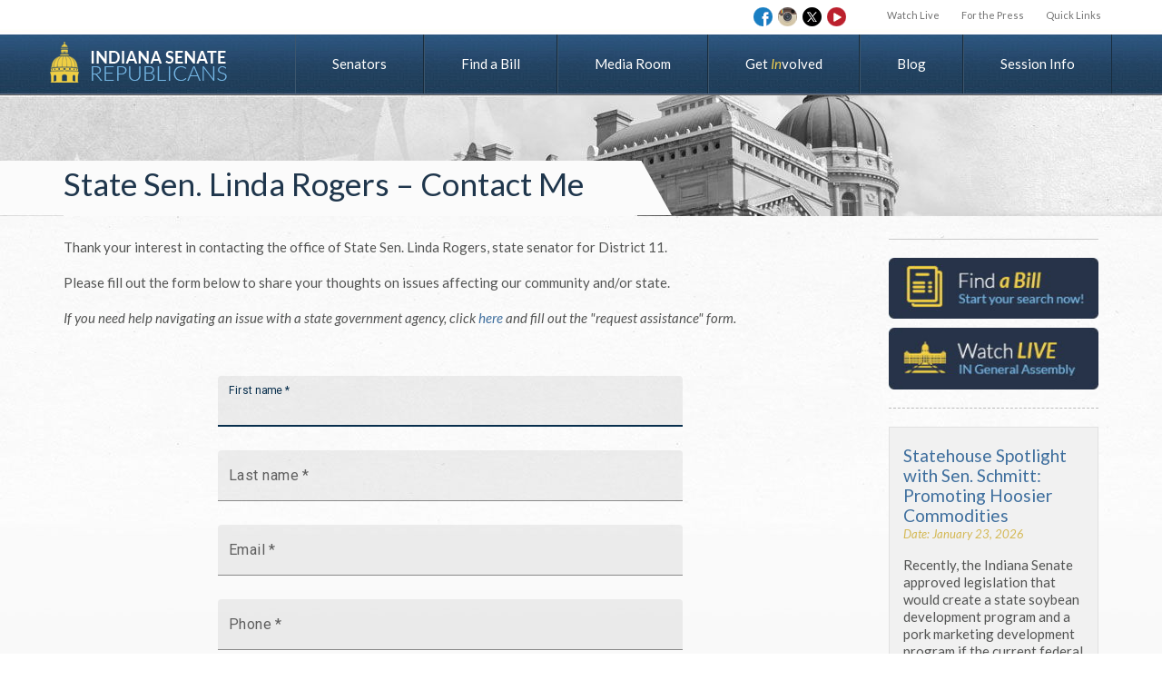

--- FILE ---
content_type: text/html; charset=utf-8
request_url: https://www.indianasenaterepublicans.com/contact-me-s11
body_size: 3532
content:
<!DOCTYPE html><html><head><meta http-equiv="Content-Type" content="text/html;"><meta name="keywords" content=""><meta name="description" content=""><meta property="og:description" content=""><meta name="viewport" content="width=device-width, initial-scale=1.0"><title>State Sen. Linda Rogers – Contact Me</title><meta property="og:title" content="State Sen. Linda Rogers – Contact Me"><meta property="og:locale" content="en_US"><meta property="og:type" content="website"><meta property="og:url" content="https://www.indianasenaterepublicans.com//contact-me-s11"><meta property="og:site_name" content="Indiana Senate Republicans"><meta name="Author" content="Mojo Media Labs"><meta name="Copyright" content="Copyright (c), Indiana Senate Republicans"><link rel="Shortcut Icon" href="https://cdn.zephyrcms.com/028e20c5-5f82-45f1-8ad2-1c2e2fa99adb/favicon.ico" type="image/x-icon"><link rel="image_src" href="https://cdn.zephyrcms.com/293d066a-439a-4330-8bfe-82d9a10339d2/-/progressive/yes/fb-logo.png"><meta property="og:image" content="https://cdn.zephyrcms.com/293d066a-439a-4330-8bfe-82d9a10339d2/-/progressive/yes/fb-logo.png"><link rel="stylesheet" media="screen" href="https://cdn.zephyrcms.com/ad45d89f-1305-4908-924b-a22ca440d8dd/bootstrap.min.css"> <link href="//fonts.googleapis.com/css?family=Lato:400,300,300italic,400italic,700,700italic" rel="stylesheet" type="text/css"><link rel="stylesheet" href="/assets/73b713704b5f8bccdf95b687b854185c.css"><script src="//ajax.googleapis.com/ajax/libs/jquery/1.9.1/jquery.min.js"></script><script type="text/javascript" src="//apis.google.com/js/plusone.js"></script><script type="text/javascript" src="https://cdn.zephyrcms.com/02cf0968-3cc5-4471-bb5a-aae73842915f/jwplayer-ver-7.js"></script> <script type="text/javascript">jwplayer.key="bvYBJthOyVXvEmEwm68AvS4dPnR97/wu/4H6Sq8SztU="</script></head><body><header><div class="container"><div class="row"><div class="col-xs-12 utility-wrapper"><div class="utility"><nav class=""><ul class="utilityNav"><li class=""><a  href="/live-stream">Watch Live</a></li><li class=""><a  href="/for-the-press">For the Press</a></li><li class=""><a  href="https://www.indianasenaterepublicans.com/quicklinks">Quick Links</a></li></ul></nav><div class="clear"></div></div><div class="hidden-xs"><ul class="social"><li><a href="https://www.facebook.com/INSenateGOP" target="_blank" class="head-facebook"><span></span></a></li><li><a href="https://www.instagram.com/insenategop" target="_blank" class="head-instagram"><span></span></a></li><li><a href="https://twitter.com/INSenateGOP" target="_blank" class="head-twitter"><span></span></a></li><li><a href="http://www.youtube.com/insenategop" target="_blank" class="head-youtube"><span></span></a></li></ul></div><div class="clear"></div></div><div class="clear"></div></div><div class="row nav-wrapper"><div class="col-xs-12"><div class="hidden-xs"><a class="logo" href="/"><img src="https://cdn.zephyrcms.com/0849f45c-ae3f-495e-8962-4a6415ccf42a/-/progressive/yes/logo.png" alt="Indiana Senate Replublicans"></a></div><div class="visible-xs"><a class="logo" href="/"><img src="https://cdn.zephyrcms.com/79aa9a77-0a68-47b8-9e32-adfd0b8a0f57/-/progressive/yes/logo-mobile.png" alt="Indiana Senate Replublicans"></a></div><nav class="navbar navbar-default" role="navigation"><div class="navbar-header"><button type="button" class="navbar-toggle" data-toggle="collapse" data-target=".navbar-ex1-collapse"><span class="sr-only">Toggle navigation</span><span class="menu">MENU</span></button></div><div class="collapse navbar-collapse navbar-ex1-collapse"><nav class=""><ul class="nav"><li class=""><a  href="/senators">Senators</a></li><li class=""><a  href="/find-a-bill">Find a Bill</a></li><li class=""><a  href="/media-room">Media Room</a></li><li class="involved"><a  href="/get-involved">Get Involved</a></li><li class=""><a  href="/blog">Blog</a></li><li class=""><a  href="/session-info">Session Info</a></li></ul></nav></div></nav></div><div class="clear"></div></div><div class="clear"></div></div></header><div class="page-title-wrapper"><div class="container"><div class="row"><div class="col-xs-12"><div class="page-title"><h2>State Sen. Linda Rogers – Contact Me</h2><img class="page-title-corner visible-xs" src="https://cdn.zephyrcms.com/ae19ecea-667a-4d4d-80ee-625897772bcd/-/progressive/yes/page-title-xs.png" alt=""><img class="page-title-corner hidden-xs" src="https://cdn.zephyrcms.com/3944c1b4-e504-45a7-ac26-226710e34d3d/-/progressive/yes/page-title-sm.png" alt=""></div></div><div class="clear"></div></div><div class="clear"></div></div><div class="clear"></div></div><div class="interior"><div class="container"><div class="row"><div class="col-xs-12 col-sm-8 col-md-9"><div class="webpage-wrapper"><div class="std-padding"><div class="container"><div class="row"><div class="col-xs-12"><p>Thank your interest in contacting the office of State Sen. Linda Rogers, state senator for District 11.</p><p>Please fill out the form below to share your thoughts on issues affecting our community and/or state.</p><p><i>If you need help navigating an issue with a state government agency, click <a href="/request-assistance-s11" target="_blank" rel="noopener noreferrer">here</a> and fill out the "request assistance" form.&nbsp;</i></p></div></div></div></div><div class="std-padding"><div class="container"><div class="row"><div class="col-xs-12"><div><script src="https://cdnjs.cloudflare.com/ajax/libs/iframe-resizer/4.3.2/iframeResizer.min.js"integrity="sha512-dnvR4Aebv5bAtJxDunq3eE8puKAJrY9GBJYl9GC6lTOEC76s1dbDfJFcL9GyzpaDW4vlI/UjR8sKbc1j6Ynx6w=="crossorigin="anonymous"referrerpolicy="no-referrer"></script><style>iframe {width: 100%;}</style><iframe id="ig-hosted-webform"src="https://forms.indigov.com/customers/insendistrict11-r/2a872f53-3699-433d-a824-1f247771694e"scrolling="no"title="contact-form"allow="autoplay fullscreen geolocation"style="border: none; overflow: hidden; height: 424px"seamless="true"></iframe><script>iFrameResize({ log: false }, "#ig-hosted-webform");</script></div><p><br></p></div></div></div></div></div></div><div class="col-xs-12 col-sm-4 col-md-3"><div class="sidebar"><div class="module"></div><div class="banners hidden-xs"><a href="/find-a-bill" target="_self"><img src="https://cdn.zephyrcms.com/9f338a68-f93e-40ca-9f09-4d9b6444a410/-/progressive/yes/-/format/jpeg/-/resize/250x/-/stretch/off/find-a-bill-sidbar-image.png"></a><a href="/live-stream" target="_self"><img src="https://cdn.zephyrcms.com/2ee48698-b270-4862-b45a-c1f0c9237d7c/-/progressive/yes/-/format/jpeg/-/resize/250x/-/stretch/off/fs-2.png"></a></div> <div class="news-box-wrapper hidden-xs"><div class="news-side"><h3><a href="/statehouse-spotlight-with-sen-schmitt-promoting-hoosier-commodities">Statehouse Spotlight with Sen. Schmitt: Promoting Hoosier Commodities</a></h3><div class="meta">Date: January 23, 2026</div><p>Recently, the Indiana Senate approved legislation that would create a state soybean development program and a pork marketing development program if the current federal programs were to be discontinued.</p><a class="detail-link" href="/statehouse-spotlight-with-sen-schmitt-promoting-hoosier-commodities">Read More &raquo;</a></div><div class="news-side"><h3><a href="/indiana-senate-passes-garten-s-sb-1-to-protect-taxpayers-end-waste-fraud-and-abuse-in-indiana-s-medicaid-and-snap-programs">Indiana Senate passes Garten’s SB 1 to protect taxpayers, end waste, fraud, and abuse in Indiana’s Medicaid and SNAP programs</a></h3><div class="meta">Date: January 23, 2026</div><p>A comprehensive reform package authored by Senate Majority Floor Leader Chris Garten (R-Charlestown) to aggressively combat waste, fraud, and abuse in Indiana’s welfare system passed the Senate on Thursday by a vote of 38-8.</p><a class="detail-link" href="/indiana-senate-passes-garten-s-sb-1-to-protect-taxpayers-end-waste-fraud-and-abuse-in-indiana-s-medicaid-and-snap-programs">Read More &raquo;</a></div></div></div></div><div class="clear"></div></div></div><div class="clear"></div></div><footer><div class="container"><div class="row"><div class="col-xs-12 col-sm-5 col-md-3 footer-nav-wrapper"><div class="footer-links footer-nav"><h3>Navigation</h3><nav class=""><ul class="nav"><li class=""><a  href="/senators">Senators</a></li><li class=""><a  href="/find-a-bill">Find a Bill</a></li><li class=""><a  href="/media-room">Media Room</a></li><li class="involved"><a  href="/get-involved">Get Involved</a></li><li class=""><a  href="/blog">Blog</a></li><li class=""><a  href="/session-info">Session Info</a></li></ul></nav></div><div class="footer-links visible-xs"><h3>IN.gov Links</h3><nav class=""><ul class=""><li class=""><a  target="blank" href="http://www.in.gov/core/democracy.html">Elected Officials</a></li><li class=""><a  target="blank" href="http://www.in.gov/legislative/">Legislative</a></li><li class=""><a  target="blank" href="http://www.in.gov/judiciary/">Judicial</a></li><li class=""><a  target="blank" href="http://www.in.gov/core/find_agency.html">Find an Agency</a></li></ul></nav></div><div class="clear"></div></div><div class="hidden-xs col-sm-5 col-md-3"><div class="footer-links"><h3>IN.gov Links</h3><nav class=""><ul class=""><li class=""><a  target="blank" href="http://www.in.gov/core/democracy.html">Elected Officials</a></li><li class=""><a  target="blank" href="http://www.in.gov/legislative/">Legislative</a></li><li class=""><a  target="blank" href="http://www.in.gov/judiciary/">Judicial</a></li><li class=""><a  target="blank" href="http://www.in.gov/core/find_agency.html">Find an Agency</a></li></ul></nav></div></div><div class="clear"></div></div><div class="clear"></div></div><div class="footer-bottom"><div class="container"><div class="row"><div class="col-xs-5 col-sm-7"><p class="copyright visible-xs"> Copyright &copy; 2026</p><p class="copyright hidden-xs"> Copyright &copy; 2026 </p></div><div class="col-xs-7 col-sm-5"><ul class="social"><li><a href="https://www.facebook.com/INSenateGOP" target="_blank" class="facebook"><span></span></a></li><li><a href="https://www.instagram.com/insenategop" target="_blank" class="instagram"><span></span></a></li><li><a href="https://twitter.com/INSenateGOP" target="_blank" class="twitter"><span></span></a></li><li><a href="http://www.youtube.com/insenategop" target="_blank" class="youtube"><span></span></a></li></ul><div class="hidden-xs"><p class="find-us">Find us:</p></div></div></div><div class="clear"></div></div><div class="clear"></div></div><div class="clear"></div></footer><div class="modal fade" id="mediaModal" tabindex="-1" role="dialog" aria-hidden="true"><div class="modal-dialog"><div class="modal-content"><div class="modal-body"></div></div></div></div><script src="https://cdn.zephyrcms.com/d9677032-9091-4275-8f11-68037668308e/bootstrap.min.js"></script> <script src="https://cdn.zephyrcms.com/82a8cf26-b7dc-46a5-a421-193f1e4a7e61/jquery.lettering-0.6.1.min.js"></script> <script src="/assets/2fa132a81a12678dcc3cc487ddb38b47.js"></script><script type="text/javascript">

  var _gaq = _gaq || [];
  _gaq.push(['_setAccount', 'UA-45684132-1']);
  _gaq.push(['_setDomainName', 'indianasenaterepublicans.com']);
  _gaq.push(['_trackPageview']);

  (function() {
    var ga = document.createElement('script'); ga.type = 'text/javascript'; ga.async = true;
    ga.src = ('https:' == document.location.protocol ? 'https://ssl' : 'http://www') + '.google-analytics.com/ga.js';
    var s = document.getElementsByTagName('script')[0]; s.parentNode.insertBefore(ga, s);
  })();

</script></body></html>

--- FILE ---
content_type: text/html; charset=utf-8
request_url: https://forms.indigov.com/customers/insendistrict11-r/2a872f53-3699-433d-a824-1f247771694e
body_size: 700
content:
<!DOCTYPE html><html lang="en"><head><meta charSet="utf-8"/><meta name="viewport" content="width=device-width"/><title>Indigov Webforms</title><meta name="description" content="Next generation constituent management"/><link rel="icon" href="/favicon.ico"/><meta name="next-head-count" content="5"/><link rel="preload" href="/_next/static/css/80ea07d19dac6342.css" as="style" crossorigin=""/><link rel="stylesheet" href="/_next/static/css/80ea07d19dac6342.css" crossorigin="" data-n-g=""/><noscript data-n-css=""></noscript><script defer="" crossorigin="" nomodule="" src="/_next/static/chunks/polyfills-c67a75d1b6f99dc8.js"></script><script src="/_next/static/chunks/webpack-2b34d6678fc82005.js" defer="" crossorigin=""></script><script src="/_next/static/chunks/framework-bbb60e94a2ce85ed.js" defer="" crossorigin=""></script><script src="/_next/static/chunks/main-dae4c44bd670cc44.js" defer="" crossorigin=""></script><script src="/_next/static/chunks/pages/_app-91bba5b2401c81c7.js" defer="" crossorigin=""></script><script src="/_next/static/chunks/711-c33f9b3ce1a06f49.js" defer="" crossorigin=""></script><script src="/_next/static/chunks/pages/customers/%5Boffice%5D/%5BformId%5D-3960bc3250f01d80.js" defer="" crossorigin=""></script><script src="/_next/static/GFFuD7fuCILfwpsBzwlGl/_buildManifest.js" defer="" crossorigin=""></script><script src="/_next/static/GFFuD7fuCILfwpsBzwlGl/_ssgManifest.js" defer="" crossorigin=""></script></head><body><div id="__next"><link href="https://fonts.googleapis.com/css2?family=Noto+Sans:ital,wght@0,100..900;1,100..900&amp;display=swap" rel="stylesheet"/><link href="https://fonts.googleapis.com/css?family=Montserrat:300,500,600,400|Spectral:500,600|Roboto:500,400" rel="stylesheet"/><main class="flex justify-center px-6 md:px-2"><div class="w-[32rem]"></div></main></div><script id="__NEXT_DATA__" type="application/json" crossorigin="">{"props":{"pageProps":{}},"page":"/customers/[office]/[formId]","query":{},"buildId":"GFFuD7fuCILfwpsBzwlGl","nextExport":true,"autoExport":true,"isFallback":false,"locale":"en","locales":["en"],"defaultLocale":"en","scriptLoader":[]}</script></body></html>

--- FILE ---
content_type: text/html; charset=utf-8
request_url: https://www.google.com/recaptcha/enterprise/anchor?ar=1&k=6LfNMz8jAAAAAOjokeiql3ApEtPAdrDAAWWI2WGC&co=aHR0cHM6Ly9mb3Jtcy5pbmRpZ292LmNvbTo0NDM.&hl=en&v=PoyoqOPhxBO7pBk68S4YbpHZ&size=invisible&anchor-ms=20000&execute-ms=30000&cb=ueweilk92et6
body_size: 48666
content:
<!DOCTYPE HTML><html dir="ltr" lang="en"><head><meta http-equiv="Content-Type" content="text/html; charset=UTF-8">
<meta http-equiv="X-UA-Compatible" content="IE=edge">
<title>reCAPTCHA</title>
<style type="text/css">
/* cyrillic-ext */
@font-face {
  font-family: 'Roboto';
  font-style: normal;
  font-weight: 400;
  font-stretch: 100%;
  src: url(//fonts.gstatic.com/s/roboto/v48/KFO7CnqEu92Fr1ME7kSn66aGLdTylUAMa3GUBHMdazTgWw.woff2) format('woff2');
  unicode-range: U+0460-052F, U+1C80-1C8A, U+20B4, U+2DE0-2DFF, U+A640-A69F, U+FE2E-FE2F;
}
/* cyrillic */
@font-face {
  font-family: 'Roboto';
  font-style: normal;
  font-weight: 400;
  font-stretch: 100%;
  src: url(//fonts.gstatic.com/s/roboto/v48/KFO7CnqEu92Fr1ME7kSn66aGLdTylUAMa3iUBHMdazTgWw.woff2) format('woff2');
  unicode-range: U+0301, U+0400-045F, U+0490-0491, U+04B0-04B1, U+2116;
}
/* greek-ext */
@font-face {
  font-family: 'Roboto';
  font-style: normal;
  font-weight: 400;
  font-stretch: 100%;
  src: url(//fonts.gstatic.com/s/roboto/v48/KFO7CnqEu92Fr1ME7kSn66aGLdTylUAMa3CUBHMdazTgWw.woff2) format('woff2');
  unicode-range: U+1F00-1FFF;
}
/* greek */
@font-face {
  font-family: 'Roboto';
  font-style: normal;
  font-weight: 400;
  font-stretch: 100%;
  src: url(//fonts.gstatic.com/s/roboto/v48/KFO7CnqEu92Fr1ME7kSn66aGLdTylUAMa3-UBHMdazTgWw.woff2) format('woff2');
  unicode-range: U+0370-0377, U+037A-037F, U+0384-038A, U+038C, U+038E-03A1, U+03A3-03FF;
}
/* math */
@font-face {
  font-family: 'Roboto';
  font-style: normal;
  font-weight: 400;
  font-stretch: 100%;
  src: url(//fonts.gstatic.com/s/roboto/v48/KFO7CnqEu92Fr1ME7kSn66aGLdTylUAMawCUBHMdazTgWw.woff2) format('woff2');
  unicode-range: U+0302-0303, U+0305, U+0307-0308, U+0310, U+0312, U+0315, U+031A, U+0326-0327, U+032C, U+032F-0330, U+0332-0333, U+0338, U+033A, U+0346, U+034D, U+0391-03A1, U+03A3-03A9, U+03B1-03C9, U+03D1, U+03D5-03D6, U+03F0-03F1, U+03F4-03F5, U+2016-2017, U+2034-2038, U+203C, U+2040, U+2043, U+2047, U+2050, U+2057, U+205F, U+2070-2071, U+2074-208E, U+2090-209C, U+20D0-20DC, U+20E1, U+20E5-20EF, U+2100-2112, U+2114-2115, U+2117-2121, U+2123-214F, U+2190, U+2192, U+2194-21AE, U+21B0-21E5, U+21F1-21F2, U+21F4-2211, U+2213-2214, U+2216-22FF, U+2308-230B, U+2310, U+2319, U+231C-2321, U+2336-237A, U+237C, U+2395, U+239B-23B7, U+23D0, U+23DC-23E1, U+2474-2475, U+25AF, U+25B3, U+25B7, U+25BD, U+25C1, U+25CA, U+25CC, U+25FB, U+266D-266F, U+27C0-27FF, U+2900-2AFF, U+2B0E-2B11, U+2B30-2B4C, U+2BFE, U+3030, U+FF5B, U+FF5D, U+1D400-1D7FF, U+1EE00-1EEFF;
}
/* symbols */
@font-face {
  font-family: 'Roboto';
  font-style: normal;
  font-weight: 400;
  font-stretch: 100%;
  src: url(//fonts.gstatic.com/s/roboto/v48/KFO7CnqEu92Fr1ME7kSn66aGLdTylUAMaxKUBHMdazTgWw.woff2) format('woff2');
  unicode-range: U+0001-000C, U+000E-001F, U+007F-009F, U+20DD-20E0, U+20E2-20E4, U+2150-218F, U+2190, U+2192, U+2194-2199, U+21AF, U+21E6-21F0, U+21F3, U+2218-2219, U+2299, U+22C4-22C6, U+2300-243F, U+2440-244A, U+2460-24FF, U+25A0-27BF, U+2800-28FF, U+2921-2922, U+2981, U+29BF, U+29EB, U+2B00-2BFF, U+4DC0-4DFF, U+FFF9-FFFB, U+10140-1018E, U+10190-1019C, U+101A0, U+101D0-101FD, U+102E0-102FB, U+10E60-10E7E, U+1D2C0-1D2D3, U+1D2E0-1D37F, U+1F000-1F0FF, U+1F100-1F1AD, U+1F1E6-1F1FF, U+1F30D-1F30F, U+1F315, U+1F31C, U+1F31E, U+1F320-1F32C, U+1F336, U+1F378, U+1F37D, U+1F382, U+1F393-1F39F, U+1F3A7-1F3A8, U+1F3AC-1F3AF, U+1F3C2, U+1F3C4-1F3C6, U+1F3CA-1F3CE, U+1F3D4-1F3E0, U+1F3ED, U+1F3F1-1F3F3, U+1F3F5-1F3F7, U+1F408, U+1F415, U+1F41F, U+1F426, U+1F43F, U+1F441-1F442, U+1F444, U+1F446-1F449, U+1F44C-1F44E, U+1F453, U+1F46A, U+1F47D, U+1F4A3, U+1F4B0, U+1F4B3, U+1F4B9, U+1F4BB, U+1F4BF, U+1F4C8-1F4CB, U+1F4D6, U+1F4DA, U+1F4DF, U+1F4E3-1F4E6, U+1F4EA-1F4ED, U+1F4F7, U+1F4F9-1F4FB, U+1F4FD-1F4FE, U+1F503, U+1F507-1F50B, U+1F50D, U+1F512-1F513, U+1F53E-1F54A, U+1F54F-1F5FA, U+1F610, U+1F650-1F67F, U+1F687, U+1F68D, U+1F691, U+1F694, U+1F698, U+1F6AD, U+1F6B2, U+1F6B9-1F6BA, U+1F6BC, U+1F6C6-1F6CF, U+1F6D3-1F6D7, U+1F6E0-1F6EA, U+1F6F0-1F6F3, U+1F6F7-1F6FC, U+1F700-1F7FF, U+1F800-1F80B, U+1F810-1F847, U+1F850-1F859, U+1F860-1F887, U+1F890-1F8AD, U+1F8B0-1F8BB, U+1F8C0-1F8C1, U+1F900-1F90B, U+1F93B, U+1F946, U+1F984, U+1F996, U+1F9E9, U+1FA00-1FA6F, U+1FA70-1FA7C, U+1FA80-1FA89, U+1FA8F-1FAC6, U+1FACE-1FADC, U+1FADF-1FAE9, U+1FAF0-1FAF8, U+1FB00-1FBFF;
}
/* vietnamese */
@font-face {
  font-family: 'Roboto';
  font-style: normal;
  font-weight: 400;
  font-stretch: 100%;
  src: url(//fonts.gstatic.com/s/roboto/v48/KFO7CnqEu92Fr1ME7kSn66aGLdTylUAMa3OUBHMdazTgWw.woff2) format('woff2');
  unicode-range: U+0102-0103, U+0110-0111, U+0128-0129, U+0168-0169, U+01A0-01A1, U+01AF-01B0, U+0300-0301, U+0303-0304, U+0308-0309, U+0323, U+0329, U+1EA0-1EF9, U+20AB;
}
/* latin-ext */
@font-face {
  font-family: 'Roboto';
  font-style: normal;
  font-weight: 400;
  font-stretch: 100%;
  src: url(//fonts.gstatic.com/s/roboto/v48/KFO7CnqEu92Fr1ME7kSn66aGLdTylUAMa3KUBHMdazTgWw.woff2) format('woff2');
  unicode-range: U+0100-02BA, U+02BD-02C5, U+02C7-02CC, U+02CE-02D7, U+02DD-02FF, U+0304, U+0308, U+0329, U+1D00-1DBF, U+1E00-1E9F, U+1EF2-1EFF, U+2020, U+20A0-20AB, U+20AD-20C0, U+2113, U+2C60-2C7F, U+A720-A7FF;
}
/* latin */
@font-face {
  font-family: 'Roboto';
  font-style: normal;
  font-weight: 400;
  font-stretch: 100%;
  src: url(//fonts.gstatic.com/s/roboto/v48/KFO7CnqEu92Fr1ME7kSn66aGLdTylUAMa3yUBHMdazQ.woff2) format('woff2');
  unicode-range: U+0000-00FF, U+0131, U+0152-0153, U+02BB-02BC, U+02C6, U+02DA, U+02DC, U+0304, U+0308, U+0329, U+2000-206F, U+20AC, U+2122, U+2191, U+2193, U+2212, U+2215, U+FEFF, U+FFFD;
}
/* cyrillic-ext */
@font-face {
  font-family: 'Roboto';
  font-style: normal;
  font-weight: 500;
  font-stretch: 100%;
  src: url(//fonts.gstatic.com/s/roboto/v48/KFO7CnqEu92Fr1ME7kSn66aGLdTylUAMa3GUBHMdazTgWw.woff2) format('woff2');
  unicode-range: U+0460-052F, U+1C80-1C8A, U+20B4, U+2DE0-2DFF, U+A640-A69F, U+FE2E-FE2F;
}
/* cyrillic */
@font-face {
  font-family: 'Roboto';
  font-style: normal;
  font-weight: 500;
  font-stretch: 100%;
  src: url(//fonts.gstatic.com/s/roboto/v48/KFO7CnqEu92Fr1ME7kSn66aGLdTylUAMa3iUBHMdazTgWw.woff2) format('woff2');
  unicode-range: U+0301, U+0400-045F, U+0490-0491, U+04B0-04B1, U+2116;
}
/* greek-ext */
@font-face {
  font-family: 'Roboto';
  font-style: normal;
  font-weight: 500;
  font-stretch: 100%;
  src: url(//fonts.gstatic.com/s/roboto/v48/KFO7CnqEu92Fr1ME7kSn66aGLdTylUAMa3CUBHMdazTgWw.woff2) format('woff2');
  unicode-range: U+1F00-1FFF;
}
/* greek */
@font-face {
  font-family: 'Roboto';
  font-style: normal;
  font-weight: 500;
  font-stretch: 100%;
  src: url(//fonts.gstatic.com/s/roboto/v48/KFO7CnqEu92Fr1ME7kSn66aGLdTylUAMa3-UBHMdazTgWw.woff2) format('woff2');
  unicode-range: U+0370-0377, U+037A-037F, U+0384-038A, U+038C, U+038E-03A1, U+03A3-03FF;
}
/* math */
@font-face {
  font-family: 'Roboto';
  font-style: normal;
  font-weight: 500;
  font-stretch: 100%;
  src: url(//fonts.gstatic.com/s/roboto/v48/KFO7CnqEu92Fr1ME7kSn66aGLdTylUAMawCUBHMdazTgWw.woff2) format('woff2');
  unicode-range: U+0302-0303, U+0305, U+0307-0308, U+0310, U+0312, U+0315, U+031A, U+0326-0327, U+032C, U+032F-0330, U+0332-0333, U+0338, U+033A, U+0346, U+034D, U+0391-03A1, U+03A3-03A9, U+03B1-03C9, U+03D1, U+03D5-03D6, U+03F0-03F1, U+03F4-03F5, U+2016-2017, U+2034-2038, U+203C, U+2040, U+2043, U+2047, U+2050, U+2057, U+205F, U+2070-2071, U+2074-208E, U+2090-209C, U+20D0-20DC, U+20E1, U+20E5-20EF, U+2100-2112, U+2114-2115, U+2117-2121, U+2123-214F, U+2190, U+2192, U+2194-21AE, U+21B0-21E5, U+21F1-21F2, U+21F4-2211, U+2213-2214, U+2216-22FF, U+2308-230B, U+2310, U+2319, U+231C-2321, U+2336-237A, U+237C, U+2395, U+239B-23B7, U+23D0, U+23DC-23E1, U+2474-2475, U+25AF, U+25B3, U+25B7, U+25BD, U+25C1, U+25CA, U+25CC, U+25FB, U+266D-266F, U+27C0-27FF, U+2900-2AFF, U+2B0E-2B11, U+2B30-2B4C, U+2BFE, U+3030, U+FF5B, U+FF5D, U+1D400-1D7FF, U+1EE00-1EEFF;
}
/* symbols */
@font-face {
  font-family: 'Roboto';
  font-style: normal;
  font-weight: 500;
  font-stretch: 100%;
  src: url(//fonts.gstatic.com/s/roboto/v48/KFO7CnqEu92Fr1ME7kSn66aGLdTylUAMaxKUBHMdazTgWw.woff2) format('woff2');
  unicode-range: U+0001-000C, U+000E-001F, U+007F-009F, U+20DD-20E0, U+20E2-20E4, U+2150-218F, U+2190, U+2192, U+2194-2199, U+21AF, U+21E6-21F0, U+21F3, U+2218-2219, U+2299, U+22C4-22C6, U+2300-243F, U+2440-244A, U+2460-24FF, U+25A0-27BF, U+2800-28FF, U+2921-2922, U+2981, U+29BF, U+29EB, U+2B00-2BFF, U+4DC0-4DFF, U+FFF9-FFFB, U+10140-1018E, U+10190-1019C, U+101A0, U+101D0-101FD, U+102E0-102FB, U+10E60-10E7E, U+1D2C0-1D2D3, U+1D2E0-1D37F, U+1F000-1F0FF, U+1F100-1F1AD, U+1F1E6-1F1FF, U+1F30D-1F30F, U+1F315, U+1F31C, U+1F31E, U+1F320-1F32C, U+1F336, U+1F378, U+1F37D, U+1F382, U+1F393-1F39F, U+1F3A7-1F3A8, U+1F3AC-1F3AF, U+1F3C2, U+1F3C4-1F3C6, U+1F3CA-1F3CE, U+1F3D4-1F3E0, U+1F3ED, U+1F3F1-1F3F3, U+1F3F5-1F3F7, U+1F408, U+1F415, U+1F41F, U+1F426, U+1F43F, U+1F441-1F442, U+1F444, U+1F446-1F449, U+1F44C-1F44E, U+1F453, U+1F46A, U+1F47D, U+1F4A3, U+1F4B0, U+1F4B3, U+1F4B9, U+1F4BB, U+1F4BF, U+1F4C8-1F4CB, U+1F4D6, U+1F4DA, U+1F4DF, U+1F4E3-1F4E6, U+1F4EA-1F4ED, U+1F4F7, U+1F4F9-1F4FB, U+1F4FD-1F4FE, U+1F503, U+1F507-1F50B, U+1F50D, U+1F512-1F513, U+1F53E-1F54A, U+1F54F-1F5FA, U+1F610, U+1F650-1F67F, U+1F687, U+1F68D, U+1F691, U+1F694, U+1F698, U+1F6AD, U+1F6B2, U+1F6B9-1F6BA, U+1F6BC, U+1F6C6-1F6CF, U+1F6D3-1F6D7, U+1F6E0-1F6EA, U+1F6F0-1F6F3, U+1F6F7-1F6FC, U+1F700-1F7FF, U+1F800-1F80B, U+1F810-1F847, U+1F850-1F859, U+1F860-1F887, U+1F890-1F8AD, U+1F8B0-1F8BB, U+1F8C0-1F8C1, U+1F900-1F90B, U+1F93B, U+1F946, U+1F984, U+1F996, U+1F9E9, U+1FA00-1FA6F, U+1FA70-1FA7C, U+1FA80-1FA89, U+1FA8F-1FAC6, U+1FACE-1FADC, U+1FADF-1FAE9, U+1FAF0-1FAF8, U+1FB00-1FBFF;
}
/* vietnamese */
@font-face {
  font-family: 'Roboto';
  font-style: normal;
  font-weight: 500;
  font-stretch: 100%;
  src: url(//fonts.gstatic.com/s/roboto/v48/KFO7CnqEu92Fr1ME7kSn66aGLdTylUAMa3OUBHMdazTgWw.woff2) format('woff2');
  unicode-range: U+0102-0103, U+0110-0111, U+0128-0129, U+0168-0169, U+01A0-01A1, U+01AF-01B0, U+0300-0301, U+0303-0304, U+0308-0309, U+0323, U+0329, U+1EA0-1EF9, U+20AB;
}
/* latin-ext */
@font-face {
  font-family: 'Roboto';
  font-style: normal;
  font-weight: 500;
  font-stretch: 100%;
  src: url(//fonts.gstatic.com/s/roboto/v48/KFO7CnqEu92Fr1ME7kSn66aGLdTylUAMa3KUBHMdazTgWw.woff2) format('woff2');
  unicode-range: U+0100-02BA, U+02BD-02C5, U+02C7-02CC, U+02CE-02D7, U+02DD-02FF, U+0304, U+0308, U+0329, U+1D00-1DBF, U+1E00-1E9F, U+1EF2-1EFF, U+2020, U+20A0-20AB, U+20AD-20C0, U+2113, U+2C60-2C7F, U+A720-A7FF;
}
/* latin */
@font-face {
  font-family: 'Roboto';
  font-style: normal;
  font-weight: 500;
  font-stretch: 100%;
  src: url(//fonts.gstatic.com/s/roboto/v48/KFO7CnqEu92Fr1ME7kSn66aGLdTylUAMa3yUBHMdazQ.woff2) format('woff2');
  unicode-range: U+0000-00FF, U+0131, U+0152-0153, U+02BB-02BC, U+02C6, U+02DA, U+02DC, U+0304, U+0308, U+0329, U+2000-206F, U+20AC, U+2122, U+2191, U+2193, U+2212, U+2215, U+FEFF, U+FFFD;
}
/* cyrillic-ext */
@font-face {
  font-family: 'Roboto';
  font-style: normal;
  font-weight: 900;
  font-stretch: 100%;
  src: url(//fonts.gstatic.com/s/roboto/v48/KFO7CnqEu92Fr1ME7kSn66aGLdTylUAMa3GUBHMdazTgWw.woff2) format('woff2');
  unicode-range: U+0460-052F, U+1C80-1C8A, U+20B4, U+2DE0-2DFF, U+A640-A69F, U+FE2E-FE2F;
}
/* cyrillic */
@font-face {
  font-family: 'Roboto';
  font-style: normal;
  font-weight: 900;
  font-stretch: 100%;
  src: url(//fonts.gstatic.com/s/roboto/v48/KFO7CnqEu92Fr1ME7kSn66aGLdTylUAMa3iUBHMdazTgWw.woff2) format('woff2');
  unicode-range: U+0301, U+0400-045F, U+0490-0491, U+04B0-04B1, U+2116;
}
/* greek-ext */
@font-face {
  font-family: 'Roboto';
  font-style: normal;
  font-weight: 900;
  font-stretch: 100%;
  src: url(//fonts.gstatic.com/s/roboto/v48/KFO7CnqEu92Fr1ME7kSn66aGLdTylUAMa3CUBHMdazTgWw.woff2) format('woff2');
  unicode-range: U+1F00-1FFF;
}
/* greek */
@font-face {
  font-family: 'Roboto';
  font-style: normal;
  font-weight: 900;
  font-stretch: 100%;
  src: url(//fonts.gstatic.com/s/roboto/v48/KFO7CnqEu92Fr1ME7kSn66aGLdTylUAMa3-UBHMdazTgWw.woff2) format('woff2');
  unicode-range: U+0370-0377, U+037A-037F, U+0384-038A, U+038C, U+038E-03A1, U+03A3-03FF;
}
/* math */
@font-face {
  font-family: 'Roboto';
  font-style: normal;
  font-weight: 900;
  font-stretch: 100%;
  src: url(//fonts.gstatic.com/s/roboto/v48/KFO7CnqEu92Fr1ME7kSn66aGLdTylUAMawCUBHMdazTgWw.woff2) format('woff2');
  unicode-range: U+0302-0303, U+0305, U+0307-0308, U+0310, U+0312, U+0315, U+031A, U+0326-0327, U+032C, U+032F-0330, U+0332-0333, U+0338, U+033A, U+0346, U+034D, U+0391-03A1, U+03A3-03A9, U+03B1-03C9, U+03D1, U+03D5-03D6, U+03F0-03F1, U+03F4-03F5, U+2016-2017, U+2034-2038, U+203C, U+2040, U+2043, U+2047, U+2050, U+2057, U+205F, U+2070-2071, U+2074-208E, U+2090-209C, U+20D0-20DC, U+20E1, U+20E5-20EF, U+2100-2112, U+2114-2115, U+2117-2121, U+2123-214F, U+2190, U+2192, U+2194-21AE, U+21B0-21E5, U+21F1-21F2, U+21F4-2211, U+2213-2214, U+2216-22FF, U+2308-230B, U+2310, U+2319, U+231C-2321, U+2336-237A, U+237C, U+2395, U+239B-23B7, U+23D0, U+23DC-23E1, U+2474-2475, U+25AF, U+25B3, U+25B7, U+25BD, U+25C1, U+25CA, U+25CC, U+25FB, U+266D-266F, U+27C0-27FF, U+2900-2AFF, U+2B0E-2B11, U+2B30-2B4C, U+2BFE, U+3030, U+FF5B, U+FF5D, U+1D400-1D7FF, U+1EE00-1EEFF;
}
/* symbols */
@font-face {
  font-family: 'Roboto';
  font-style: normal;
  font-weight: 900;
  font-stretch: 100%;
  src: url(//fonts.gstatic.com/s/roboto/v48/KFO7CnqEu92Fr1ME7kSn66aGLdTylUAMaxKUBHMdazTgWw.woff2) format('woff2');
  unicode-range: U+0001-000C, U+000E-001F, U+007F-009F, U+20DD-20E0, U+20E2-20E4, U+2150-218F, U+2190, U+2192, U+2194-2199, U+21AF, U+21E6-21F0, U+21F3, U+2218-2219, U+2299, U+22C4-22C6, U+2300-243F, U+2440-244A, U+2460-24FF, U+25A0-27BF, U+2800-28FF, U+2921-2922, U+2981, U+29BF, U+29EB, U+2B00-2BFF, U+4DC0-4DFF, U+FFF9-FFFB, U+10140-1018E, U+10190-1019C, U+101A0, U+101D0-101FD, U+102E0-102FB, U+10E60-10E7E, U+1D2C0-1D2D3, U+1D2E0-1D37F, U+1F000-1F0FF, U+1F100-1F1AD, U+1F1E6-1F1FF, U+1F30D-1F30F, U+1F315, U+1F31C, U+1F31E, U+1F320-1F32C, U+1F336, U+1F378, U+1F37D, U+1F382, U+1F393-1F39F, U+1F3A7-1F3A8, U+1F3AC-1F3AF, U+1F3C2, U+1F3C4-1F3C6, U+1F3CA-1F3CE, U+1F3D4-1F3E0, U+1F3ED, U+1F3F1-1F3F3, U+1F3F5-1F3F7, U+1F408, U+1F415, U+1F41F, U+1F426, U+1F43F, U+1F441-1F442, U+1F444, U+1F446-1F449, U+1F44C-1F44E, U+1F453, U+1F46A, U+1F47D, U+1F4A3, U+1F4B0, U+1F4B3, U+1F4B9, U+1F4BB, U+1F4BF, U+1F4C8-1F4CB, U+1F4D6, U+1F4DA, U+1F4DF, U+1F4E3-1F4E6, U+1F4EA-1F4ED, U+1F4F7, U+1F4F9-1F4FB, U+1F4FD-1F4FE, U+1F503, U+1F507-1F50B, U+1F50D, U+1F512-1F513, U+1F53E-1F54A, U+1F54F-1F5FA, U+1F610, U+1F650-1F67F, U+1F687, U+1F68D, U+1F691, U+1F694, U+1F698, U+1F6AD, U+1F6B2, U+1F6B9-1F6BA, U+1F6BC, U+1F6C6-1F6CF, U+1F6D3-1F6D7, U+1F6E0-1F6EA, U+1F6F0-1F6F3, U+1F6F7-1F6FC, U+1F700-1F7FF, U+1F800-1F80B, U+1F810-1F847, U+1F850-1F859, U+1F860-1F887, U+1F890-1F8AD, U+1F8B0-1F8BB, U+1F8C0-1F8C1, U+1F900-1F90B, U+1F93B, U+1F946, U+1F984, U+1F996, U+1F9E9, U+1FA00-1FA6F, U+1FA70-1FA7C, U+1FA80-1FA89, U+1FA8F-1FAC6, U+1FACE-1FADC, U+1FADF-1FAE9, U+1FAF0-1FAF8, U+1FB00-1FBFF;
}
/* vietnamese */
@font-face {
  font-family: 'Roboto';
  font-style: normal;
  font-weight: 900;
  font-stretch: 100%;
  src: url(//fonts.gstatic.com/s/roboto/v48/KFO7CnqEu92Fr1ME7kSn66aGLdTylUAMa3OUBHMdazTgWw.woff2) format('woff2');
  unicode-range: U+0102-0103, U+0110-0111, U+0128-0129, U+0168-0169, U+01A0-01A1, U+01AF-01B0, U+0300-0301, U+0303-0304, U+0308-0309, U+0323, U+0329, U+1EA0-1EF9, U+20AB;
}
/* latin-ext */
@font-face {
  font-family: 'Roboto';
  font-style: normal;
  font-weight: 900;
  font-stretch: 100%;
  src: url(//fonts.gstatic.com/s/roboto/v48/KFO7CnqEu92Fr1ME7kSn66aGLdTylUAMa3KUBHMdazTgWw.woff2) format('woff2');
  unicode-range: U+0100-02BA, U+02BD-02C5, U+02C7-02CC, U+02CE-02D7, U+02DD-02FF, U+0304, U+0308, U+0329, U+1D00-1DBF, U+1E00-1E9F, U+1EF2-1EFF, U+2020, U+20A0-20AB, U+20AD-20C0, U+2113, U+2C60-2C7F, U+A720-A7FF;
}
/* latin */
@font-face {
  font-family: 'Roboto';
  font-style: normal;
  font-weight: 900;
  font-stretch: 100%;
  src: url(//fonts.gstatic.com/s/roboto/v48/KFO7CnqEu92Fr1ME7kSn66aGLdTylUAMa3yUBHMdazQ.woff2) format('woff2');
  unicode-range: U+0000-00FF, U+0131, U+0152-0153, U+02BB-02BC, U+02C6, U+02DA, U+02DC, U+0304, U+0308, U+0329, U+2000-206F, U+20AC, U+2122, U+2191, U+2193, U+2212, U+2215, U+FEFF, U+FFFD;
}

</style>
<link rel="stylesheet" type="text/css" href="https://www.gstatic.com/recaptcha/releases/PoyoqOPhxBO7pBk68S4YbpHZ/styles__ltr.css">
<script nonce="fMYo9Nkg6IoA0esOhBRtIA" type="text/javascript">window['__recaptcha_api'] = 'https://www.google.com/recaptcha/enterprise/';</script>
<script type="text/javascript" src="https://www.gstatic.com/recaptcha/releases/PoyoqOPhxBO7pBk68S4YbpHZ/recaptcha__en.js" nonce="fMYo9Nkg6IoA0esOhBRtIA">
      
    </script></head>
<body><div id="rc-anchor-alert" class="rc-anchor-alert"></div>
<input type="hidden" id="recaptcha-token" value="[base64]">
<script type="text/javascript" nonce="fMYo9Nkg6IoA0esOhBRtIA">
      recaptcha.anchor.Main.init("[\x22ainput\x22,[\x22bgdata\x22,\x22\x22,\[base64]/[base64]/MjU1Ong/[base64]/[base64]/[base64]/[base64]/[base64]/[base64]/[base64]/[base64]/[base64]/[base64]/[base64]/[base64]/[base64]/[base64]/[base64]\\u003d\x22,\[base64]\\u003d\\u003d\x22,\[base64]/DlcK9w4EnwpLDiQN9wq/DsMOXW8KvflF3Qk0nw7xPU8KNwqvDtmVTFMKzwoAjw5AyDXzCr2dfe0UrADvColFXajXDmzDDk3lSw5/DnWJVw4jCv8KcaWVFwrbCmMKow5F0w6l9w7RTUMOnwqzCmTzDmlfCh29dw6TDqFrDl8KtwpEEwrk/[base64]/CmzLCqBdmAMKKI0V2Ngguwpp/QcOMw6cBccK/Yxg4amLDjyzClMKyHwfCrAQiLcKrJVHDgcOdJU7Du8OJQcOhABguw5nDmsOidRPCgMOqf3nDh1s1wqVhwrpjwroUwp4jwp4le3zDnUnDuMODCg0IMDnCusKowrk8D0PCvcOqUB3CuRHDscKOI8KYGcK0CMO6w6lUwqvDmlzCkhzDjDI/[base64]/Co8Osw6vDkRXCksOCUQt+IynDr8KpwrAKw7QLworDtml1F8O9OMKwUlrCjVwxwo7DvcOewrx6wpJsQsOlw6haw4UAwpczXsKxw6DDjcKPKsOxJ0PCjhpKwrvCsC7DscOOw6EcRMKpw5jCtCcMNkbDhStgPGDDujtNw5/[base64]/[base64]/Lh3DsXrCpEl8wrkxcSPCkcKawrkwBsOpw5DDmm7Cr2nCgR1BYMOWasK8cMOpA2QPW34Kwpd1worDtiIGHsOOwp/CvsKxwoY6C8OKK8Krw5cRw7ceA8KDwoTDrQPDvn7CicOgdy/[base64]/XnR1w7HDg8KyDhYSLsKLw4IdaHvCpsOFAGDCgWZxwpMawqVfw5ZlOAcUw6HDgMKDYBbDlCkdw7/ClwJ1fcKww7bCqsK+w6pZw6lMVcOPLn3ClSrDrGYdKMKtwoYvw6PCiglMw6ZJTcKDw4HCjMKlIB/Dj0FzwpbCsmpOwr5Fe3HDmArCpcKCw6HCpWjCoQrDqwYnbcKgwrfDicKuw4nCpHwgw6TDvMKPQQ3Cm8Klw7PChsOxCxwXwrbDiT8CMQo7w5jDuMKNwrvCvmFgFFrDsxrDs8KlCcKjH15xwrDDiMK7F8ONwo57w54+wq7Cj0LDrWo/GFnDmMK9esKywoE3w5TDt17DnlkRw7/Cm37CvsOfEHkrBQAeMXXCnFRUwovDo0zDnMOLw7LDhTfDlMOBZcKLw5/Cq8OgEsOtARvDmAEqe8OPQm/[base64]/[base64]/esKCF3Qdw64Kw47CkcOFw5fDtUDCuWJXZ3g9w73Ckwcyw6pUFsK2w7BxVMKILBpYOkULTsKYwobClTwXDMOHwpFbZsO8GMK4wqTDhGMgw7vCqsKewoFMw6off8KSwqvDgCjCpcK5w47DtsKUeMOBSA/DsVbCswPDr8KtwqfCgcOHw6ZzwqMxw5LDtHjCu8Oqw7TCnlHDusO/NkAnwoAew65sTcKJwpNMTMKYw6bClCHDsF7CkGovw4o3wojDozLCiMKXU8Onw7TCpsKQw5U9DjbDtAlSwo98wqp0wqdAwrl6DcOzQAPClcOVwprCgcKCZjtSwpMLGz1Qwo/[base64]/ChsOcIAR/[base64]/Co8O7wrtOw6hNwpHCsMO+W8O0RTTCsMKIwopcw5sTw4YIw5ZLw5V3w4Nmw7J+NlQBwrp7DTVJeDnCnDk+w5/DrcOkw5HClMKCF8OROsOfwrBHwoZtKFnCtzNIAkorw5XDmCU1wr/[base64]/HGjDvQZIGDfCt37CjQUhw6rClBDDjMKPw7zCtxMrZcOweGwNcMOWV8OGw5XDi8KZw6Yyw6DDpcOneRbCg3RFwp/ClmN6fMKYw4NWwrnChDLCglgGeTo3wqTDr8Orw7FTwpN+w7zDqcKwKwjDrcKNwronwosQF8OEZjHCtsO7wr/[base64]/[base64]/IxJfOBDCj17ClsKzJQRDwqvDv8KsIhECB8ODLkoNwo53w44rO8OFw7rCqDMlwpcGC17Dsx/DlcOZw5glZ8OdDcOhwpEcIizDtcKSwqfDt8KIw6LCp8KTYT3Cl8KvB8K0w688R14HBQDCk8Kxw4DCkcKYwrrDpTR1HVMKGA7DhsOJFsOYD8KpwqPDpcOYwpMSfcOcc8OFw6/Cn8Omw5PDgzw9YsKRUBFHJ8KPw7tBR8KCVsKdw7zCgsK+UzZ8NnTCvMOoesKZDXA+SHTDtMO4ESVxNmEwwq1Xw4gaK8OMwoFKw4/CvyBqTFvCssOhw7kkwqMYBlQfw4PDgsK2EsKxfmbCvMKfw7TCicKow4PDqMKawr/Dpw7DvsKRw58JwrzCkcKhK2XCtSl9L8Kkw5DDncOTwoJGw6I6UMK/w5RBAsOkasKgwobDhhcOwoXClMOQCcOEwrZnAwANw4tOwqrCq8Kxw7XDpjPCisKkMxLDksOuw5LCr0AGwpVbw6xdRcKew7gNwqbCuSE5XhRCwozDkhvCu3Ibw4EtwqfDtcKWCMKlwqlQw79GdcKrw45fwrByw67CkErCt8Ksw7tbGgQ/w54tMRrDjnzDqGReEC9Mw5BiNWZ6wrcZJ8KneMKFwoXDp2HDsMK5wobCmcK+w6V4fAvCk0c5wrkRYMOQw5rCvS1OL2jDmsOlIcO/dQINw4vDrmLDp0IdwrgZw4HDhsORFjEqIWp8RMOhcsKeLsKRw43CjcOpwoQ7wpJcY1LDmsKbL2wkw6HDm8KUZgITacKGVmzCrXgnwrUkDsKCw71Jw6Q0HnZuVEQBw6sLD8K+w7fDrwMKfzvDgcO+TlvDpMOWw7xmAD9nMk/DsUfCiMKIw6PDosOXP8Opw75Vw6DCt8OOfsO2NMOjXkVuwqoNcMOPwrcyw4PCtgrDp8K1B8KUw7jCm0jDvT/Cq8KvSSdDw7gDLgHCkkDCgEPCpMK2CglUwp7DphDCksOYw6HChMKUFToDV8O/wo7CpwDDk8KUI0law74OwqnChlPDvChFEMOrw4nCi8OiGGPDusKYZBnDtMOOQDrCm8KfGVjCnGsXaMKwR8Kbw4HCgsKEwr/CkVbDmMOYwqZfQcO9woJ0wqLCkkbCsDXDs8KwFRTCm1rChMOqcWHDr8O6w6zClURDfMOTfgHCl8KTRsORfMKDw5AHwr93wqfCl8K0wrXCicKXwp05wprCi8OSw6/Dj3DDtndrHgJiZjAJw6xAf8O9woB8wrrClWEPFSnCoF4Vw6MowpZ7w4/DiDfChGgLw63CsnwKwqLDgSjDs1ZGwo9+w4sDw4g5ZG3DvcKJUcO9wpTClcOYwodJwo1wblYsTjIqeHrCrVswYMOUwrLCszEgXyrDijVkaMO7w7TDjsKZMcORw4ZWw6kiwpfCrzB4w5dqCE9wCBkLFMOxEcKPw7Naw6PDu8KRw7xQFMO/[base64]/wqZ6w4oqwrE8LcKlwrLClcOEw6UyFA9NWsKca3/[base64]/Duy3Dt8OJw6PCjU4sw6fDq8KywoLDsFzCtsKjw4jDuMO3WsOPNjcbMsO9anAHLkIpw61/w6LDkkDDgF7Dk8O/[base64]/CmgYEMgJUwpwJO8Kyw7PDhGzDkMK6wqrDgw4OKMKMTcO5OEzDoR/[base64]/Cl3HCisK+OsOXw78aGjkBfsOLwrZJJQ7CqcOTDMKew6LDiGs3RA3CoCQYwqVEw7TCsz7CiTwRwp/DusKWw7Myw6/CkWkHJMObaW0Xwpl1OcKYeGHCuMKvbFnDkQ1iwpF0QsO6LMOqwoE/VMKiTXvDpWpow6UQw7dcfB5gasKPccKmwp9+QMKnSMK4O0cPw7fDmSLDq8OMwphoADgYSjBEw7nDusOowpTCkcOUTD/DmndtLsOIw4wCI8Ocw7fDu0oow6bClMOROygDw7YBScOGdcKQwrZ4bX/[base64]/ClmMqSlkWZMOZe8ObwpotI8Orwr3CsSZaw4DCr8O7w7/ChsKBwr3DqsKUbcKZAMO+w6ZtesK0w4VKLsOZw5fCrsKPRsOEwooGLMK1wpFRwpXCisKREsO1I1/DqSEuYsKkw6k4woxVwqh0w5FQwq/CgQ1VesKkBMOPwqU5wo3DqsO3VMKIYXvDp8OOw4nCmMKHw7kkC8KFw6vCvQ0DFcKzwoYlUHFvccOEwrRXFA02wqolwpxewpjDrMKvw5Mww4RVw6vCsBh8a8K9w4fCscKKw7nDkQzCusKONEgsw4Y/N8Kkw5lQM13CnkzCulAmwrrDpXjDv3nCpcK7aMOpwpdkwrXDnXfCuXzDpMKneSHDp8O1AMOCw6vDilVLLm7CrMO5VVvDsmY5wrrDpsK6ST7DqsOLwohDwrEPD8OjGsKYeHfCgEPCiT4Aw4hdYijCocKUw5/Dg8OAw7/ChcO8wp8WwqxAwq7DqMKswoPCo8OJwppsw73CsQjCpjNRworDrMKPw6LCmsOqwqfCh8OuD0fCgsOqcUUHdcKaEcKxXi7Dv8KQwq5Jw5bCusOXwrTDtRRda8KoHcK/wqvCvsKtNQ7CgxxEw5/DmMK8wqzDisKpwogjw7gVwrvDh8OHwrTDj8KDHcKSQCLDtMODD8KKWUbDmMKmTkXCmsOaG1zCkMKtUMOla8ONwpQ1w7oSwqRHwpzDiQzCsMO4fsKJw7XDminDjA8/EQDCvF8MbyLDjxDCq2LDuhjDp8Kbw7RPw5jCl8OawoFww58lRnIiwokvMcOxQMK1IcKHwr9fw5gpw7nDik3DqsKnE8O9w6jCo8KAw6leQTPCuj/Ch8KtwqDDgQJCYHgBw5J7MMKzwqc6bMOcw7oXwrYJecOlHTNGwpvDmMKSA8O9w45tOizCgS7DlEPCsHJeQi/CgC3DnMOSaXA+w6NewpHCm2l7aRMhdsOYQBHCnsO/RsOLwoFzZ8Ozw5Uxw6nDs8OLw6Ihw6Qzw4kVXcKxw6s+BljDlhtwwqMQw5LDncOzFRs7UsOgDQvClWvCnyVbCSs1wrVVwqbCqC3DjC/DkVpdwq/ClDzDhihuwq0XwrvCuhfDiMK2w4w+EVQ9CsKHwpXChsOKw67CjMO6wqTCuyUDWcO7w6pSw6bDg8KWE2xSwqLDuU4MQ8KYw7/CusOLDsO6w7MWb8OcUcKMckwAwpc4AcKvw5HCrk3DucKTGWAlVhAjw6nCtUlfwrzDiT5WTMK0woh+V8KXw6XDrVTCkcO9wrrDs15FFizDpMKWOQLDg0J4NGTDmcO5wpHDicOawq3CvW/DhsKaM0PDpsK3wowyw4nDoGBlw6MIBcOhUMKjwqrCpMKEWFhDw5/[base64]/Dvh7Dv3IjcMK/[base64]/DnwERfw7Do8K6wr4bdW52w5vCggRGwoPChcO1JcO9wqgNwpVTwrxWwox6wpXDhk/DrXjDpyrDihTCmi5xB8OjB8OTflnCsw7DvxsuA8OQwq7CusKCw4YVZsOBPcOIwrXCmsKfBG7DiMOswpQ7w45Gw7PClMOJN07Cr8KIWMOuwojCuMOMwr9Owp4XHBPDssKxV3PCjDDCgUk/bGl+X8OLw6nCpmEVLFnDh8KdDcOyEMOLEXwWYEd3LD/Cj0zDr8KRw4vCu8K9wp5Jw57DlzTCiQHCgx/CjcKIw6nCgcOywqMSwr8hYREKaHJ/[base64]/[base64]/wrTDjm0UB8KhwrVkwrAzw4kuwrMGNQvDvRLDlMK5DsOGw4dUWMKMwq3CgsO2wpEswq4gZRIzwqjDk8OWBxlDYgHCpcOIw6E3w6gtRmcpw5TCmsO6wqDDiUzDn8OLwo50ccOWW1BFARsiw5DDhHvCosOgesOkw5APw7p+w7N1DH/CiBtSIndtZFbCnRjDp8ORwqQWwoPCicONHcKpw5Iyw6DDtFfDkhrDuCh8Wn9mC8OePUdUwpHCnFpACcOMw4tcT1XDvWJtw7kTw69vPifDqCcjw5zDkMK4w4FcOcK2w6wHWQbDiTB9I0VSwrnCqsK/[base64]/Dtx7DiMKLfMKXasOTAyhlwqXDglPDq8KJS8KnTsK3BQcTGMOOaMOlViPDsyIGWMKqw6XDosO0w5LCu29fw50qw6oCw5JTwqfCuxDDtRs0w7jDhC7CusO2QzIhw7pSw7sSwrQNHsKLw6g5AMOpwp/[base64]/DrCJ1DsKfCsOdw73Du8OVCMKWwo7DulfCv8O8EU8KUCwiWEDDkD3Dt8KoNcK5PcOHZUjDsV4oTE4VQ8OCwqQuwqjCvRMpFwlhSsKGw70eQWkdfDRcwo8Lwr4dKnZ7N8KrwoFxwrs1XVlMD1teP0fCtcO/b1c1wp3ClsO/[base64]/[base64]/DgMOZH8KPw7/Cj8KuwrRGwrjDucKUw4fDh8OJOz41wpBow40gBSZhw6NOCsO+OMOXwqp8wo5Iwp3DrsKAwq0INcKTwqPCksK0OGLDkcK7Uj1gw75DLGvCisO+B8OdwrfDvcKCw4rDtiYlw6/Ch8O+wps3w6fDvBrCr8O4w4nDncK7wotNEzPCgDNrL8OZA8K4WMKvY8OWH8OtwoNISizCo8KkLMOZXyM4JsK5w50/w4/Ci8Kxwr8Yw7fDvcO2w7DDln1ETCQVczFIGG7Dl8OMw5LDrsOZQhdwIDLCj8KeG0pSw5lZXWR/[base64]/DvVw2wqUWacK7wq/DpsKuAcKkRzrCsSc8WnrCocO4UlrCgxfDjcK4wpLCtMO6w5pNWD7CvlzCoxo7woJ9Z8KrIsKkJRHDm8KSwoM0wqhNUmXCl07ChcKIIwwsMQUnbnXCp8KCwpINw5LCq8KfwqQLAQA1PW8uUcODCMOcwp5/bsKUw4MWwrFjw57DhxzDsU7Cj8KkXDkjw4PCty5Ww4PCgcKOw7wUw6N1SMK0wq4HVMKCw640w7bDl8OBZMK8wpbDrsOUSMOAFsOhSMK0ahfCrlfDngBpwqLCszdoU2fCjcOYccOPw4tIw60YXMOxw7zDv8KWYV7ChQ93wq7DuGjDlktxwo9aw6PDiQsgbwI/w6bDgFlpwrrDnsOgw7YdwrM9w6jCo8KtYgg1FUzDp1JcVMO7GsOyS3bCmsOjTnZ9w4fDuMOzwqbCgCnDvcOXEkcww5YMwr/CvnHCr8OewoLChcOgwp3DoMKqw6xfe8OJX3Bhw4dGDXJswo0JwpbCiMKZw6U2DMOrUsKGAMOFTmPDkBTCjDsbwpXCrsOLQFQNVEDCni42AhzCssKKTzTCrCvDpC/DpnsDw45TfTDClsOiWMKNw5LDqcKdw5vCkhMEK8KsXA7Dr8KiwqjCqCTChkTCqsOhf8OaS8KCwqdDwp/[base64]/CgcKHfDFZwrnClsKOw5peRituAV/CtRk6w6bDmcKRAGfCriIcNTLDqg/Dm8KLIV8/GXLCi2J6wqJZwp3CrsOHw4rCpHrDucOFFsOxw5zDiD8bw6HDtVHDq3hlVEvCpFVNwpcuQ8Oxw7sqwolewpAawoc+w7h3SsKow4cVw47DmyQBCSTCv8KJS8OeDcOcw44TO8ONcXPCkFsrwpTDijvDq3Z4wqkww64QDAQuIALDhy/DtcOXAsOzXjTDpMOcw61XBTR0w7/[base64]/DpSTDg8KicwzCu37CumsFwqfDkhfCkMOHwr/DvmR7a8OmXMKXwq00TMKcw4xBSMKJwqrDpwt/Nn42AmHCqAl9wqFDQhgfKQFhw4N2wq7Dlw4yLMOQOkXCkw3CswLDi8KEP8Oiw7xbAmMdwpg2c2sXcMO6bTAjwrjDqw5Dw6h1WsKJNx4XD8OMw4jDlsOrwrrDu8O5a8O9wpEAYcK7w5/Du8OTwprDg20JXBbDiGclwqfCv0jDhRIRwroAMMOJwr/[base64]/[base64]/DsVTCmBh+woDCpsOyFsOSUylAX2jCscK8HMO/NMK/I2nCocOTCsKpXRfDmRvDp8O9MMK7wrdpwq/DisOOw6fDsAhJYnPDtDQ8wpHCk8O9TcO9wrDCsDTCv8Ksw6nCkMKrCBnCrcO2HRofw70JW3fCvcOZw4vDk8O5D0Bhw6Qtw7rDuX91wp4rcADDlhFZw4HChwzDtjDCr8KLHRTDm8OkwozCjcK1w60uWQ4Jw6wGFMO2W8ObA3DCtcK+wqjCmMO/P8OVwr0oPsOBwqXCh8KOw7RiJcKRQsK/cR3CuMOVwpEqwoxBwqvDikXDkMOsw57Coy7DncKuwp7Cq8KPDcKif1BAw5nCuzwebMK2wrHDgcKow4DCjMK9CsKpw5PDnMOhOcODwr7CssKxwrnDmy1KDVB2w57CsAfDj0kmw5ItDRphwrU9WMOVwp4Fwq/DrsOHLcKlGnhNP3PCuMKNCgFGC8K5wqcwesOSw6jDv08RI8KMOMOVw6nDthjDlMOqw4tDBMOEw4LDsT1ywo3CsMONwrcsMQRXbsO+RQ7Ci2Q+wrY8w4zCnSLCnh/[base64]/wqo/IcOMwqvCij7CgsOMUMKTw77DpwgWRGjDvcO9wpvDnWsKEHbDlcOTZMKyw50twoPDgsKDRVTChU7DhAfDocKUwpPDu0BHQMOJPsOAEsKHwoJ2wo/CnUDDs8OLwogsP8KWPsOfR8KPdMKEw4hkw7Bqwrl9e8OywoPDqMOaw45+w7DCpsOjw51Sw45BwpsZw6TDvXFww5A0w6LDpsK+wovCmg/[base64]/Dh0nCqcKBasOfF8Oew4DDq8KsEMKww555woDDnm3Cv8K+WxwUFxFlwqQSJjgXw7wswqJpDsKvEMOAwrMUE1XChjzDmHPCnMObw6J6ZxNuwqzDtsKRH8KlPsKXwq/DgcKDVlsLLgrChWTDlsKgQ8ODW8O1M03CisKHaMO7WsKlL8Ohw7/DryXDr1IjScOEwrTChCLCtQMcwrDDssOsw7/CtsK8MGPCqsKMw6QGw7fCucKVw7TDm0DDnMKzwrfDok3Co8KGwqTDpi3DuMOqZ1fCisONwonDl3rDni7Dtjstw49RS8OLNMOHw7PCgBXCo8Kww7BwacOiwrjCu8KwfX8pwq7DjX3CusKGwqxsw7U7Z8KHMMKAWsOfbQMgwow/JMOEwq3Ck0TDhxxiwrPCjMKkK8OYwrwxAcKTdT8uwpMrwpx8TMKHAsK+VMOwQj8jwq3Do8O0eEBPP3l0Q1N6NDXDqHkpUcKAFsOXw7rDgMOBYEN1csOeQX4jWcKbw4PDhjZKwpJ5YEnCukFrLXfDmsOVw4fDusK6AwjChGdcPzjCuyfCnMKfLE3DmHozwr/DnsKhw6LDrWTDvGcCw5bCmMOPwqA5w5rCg8O8fsKbUMKBw4DCisOAGSoBL0LCgcOgBMOuwohSPsKgPUbDq8OxGcO8MBfDkAjDhMOdw7/CuDTCjcKgKsOzw7rCrTpOIhnCjAMSwrnDs8KBQ8OgRcKEH8Kzw5DDtnvCjsO9woTCv8KuYkhkw4/DnMOgwoDCuiEDe8OEw67CuRh/wqPCvcKHw6fCu8OMwqjDtMKfEcOowozDnGPDtjrDvkAOw5Jwwo/Cq19zwq/DiMKXw6XDiCVRER8rGcOTacKLSsO0ZcK7eS11wqxAw55swp5OIXvDphABOcOVdsKEw48+w7TDvcKiPxTCnEEJw7UiwrXCpn1TwoVjwpUbF0bDiH1wJ0JLw4XDm8OZEsKmMVbCq8Okwph7wpnDv8OINMKswqxOwqUME0NPw5RzJw/CuDXDqHjDuHLDkWbDuHBvw5LCnhPDjsKHw4zCjC7Cg8OpTDVjwrZiw6g+wrTDpsOFUWhpwqcwwqR2T8KRfcOZQ8OvQ0xPVMK7ERjDjcKTc8KqdgFzwrrDrsOWw4fDl8KMHGMCw7o0ECXDtwDDmcOvD8K4woTDnSzDksOJw4Qlw51MwqAVwrFMw6vDkVdlw7NJTCJ/wobCtsKrw7zCtcO8wrvDncKEw644R2V8bsKKw6g1X0p6QhpwH2fDu8KkwqMeDMKXw6E9asKZWnnCtjrDrMKNwpnDsUQ/w43CliN7AMK9w7nDi1kjIcOnVF3DrcOXw5nDq8KkKcO1d8OFwr/CuTfDrjlEIyjCusKQE8Ozwr/ChHzClMKiw65nwrXCswjCsxLCssOfd8KGwpYMRcKRw5vDpsO0wpF6wrjDnDXCrTpjFw0vH2gtQsOLc2bCvCHDq8Orw7zDgMOpw60bw6/CsVM0wqNew6TDmcKeZA4qK8KgPsO8fcOTwqPDscOIw73Cv1HDoyFcBMOQIMK2CMKePsOXw6PCg28OwpjCj3x7wqVyw65Aw7HDpsKnwobDrXrCgG7ChcOvGTDDgCHCscOBA3pnw7FKw5vDusKXw6ZDGh/Cg8OBB1FbV0QbBcKowrESwopHKRh2w4JwwqbDv8Olw7XDicOCwrFId8Kjw7RGwr/CvcOOwr1jV8ObGxzDrMO2w5QaFMKcwrfCj8KFN8OEw7hqw4sOw4V/wqTCnMKHw4Ypw6LCslPDqBw7w47DrGDCjTZiC1jCgk7ClsOcw7TCqyjDnsK1wp/Ctm/Ds8OnZ8O8w7DCk8OvVTZuwpTDncOYX13DmyN2w7XDoFIHwrc9JHnDrQFBw7kLECfDkT/DnUDConJsOnkyFsO0w51EMsKqHTDDvMOywpPDs8OVbcOyYsOawoXDqAzDuMOvaUIDw6fDjwDDmcKoEcOSEsO+w6zDq8KlKMKpw6LCu8OBdcOLw7vCk8K9wpHCocOXVTZ4w7LDuR3Dk8KWw6l2TcKmw6N4f8OAAcOyOArCi8O3EsOUWMOswowyUsKSwr/[base64]/Ds8OJwrgTw7Ffwr4Pwo/CtMK/wonCoD1Ew5BkY33CmcO1wo50U2EHZjhWSmHDmsKnXTVDFgRSecOAM8OXLsKyUQrCsMOBbRTDhMKtBsKTw4zDkAZ3Sx9BwqIBbcO8wqjChB1gE8K+KQPCn8KXwqsFwq4jMsOVUk/DoR/DlXwsw740w43DosKtw4vCvVIMJXxaBMOPAMOfFsK2wrnDhx5mwpnCqsOJKDsdc8OTUMOmwr/DrMOdNSHDs8K+w7Avw5AIazfDr8KSTRrCvGJiw6vCqMKIdcKJwr7CnXEew7/DqcK2F8ObIMOowps2Nk3CgBU5SxhFwoLClSETLMK0w4vCgh7DqMO2wqwoPzjCqUfCq8O9wo1sIgd2w40caXnCujvDqcO6awk1wqbDhgwNQVw+d2Ygax/[base64]/[base64]/Dl8Oqw7I0wqHCisKVesKzw4pHOsKewqcrYEXDpl9aw7dsw6kPw6x8wr3CosO/A3nCi2TCu0/CqyDCmMKdwqrCo8KIX8OzdcOYYHFtw5p1woLCimLDlMO+MsO4w7pAw43Cmyd/[base64]/woDCpcOWHk3DuBchAcOmJnZ2w6DDssOLUXbDpm8rc8Opwrk3TE9sZCrDuMKWw493ecONLk3Csw/DncK5wplFwoAAwoPDr07CsEhqw6TCqMKDw7lrKsOVDsObRA/DtcKDZVo/[base64]/DhEHDpWbDsGTCtFsSwpY/[base64]/DkmnDlMKTwrjCiF/Dm8Kawo/[base64]/CoUPDucORPC7DqsKDwoXCusOeLSNqw77DhxJEbBPDt0jCvl16wphBwrDDu8OIHg9KwpYrYMKoFEjDnSlLKsOmwqfDjnTDtMKYwr9YBAXCjgQqLXvCrgAIw47CgElFw5rCl8KwemvCm8O1w43DtydcAmI/w55NHk3CpEQwwqLDhsKmwqDDpi7CiMKXRWLCt1PCg0tDTh4Yw5AlR8O/DsKNw5HDhyXCgHLCl3FQaXQ6wrA/D8KGwrhtw7sBe0pPG8O4YxzCm8O/[base64]/CskLCu1MBw5zCmcKTw7rCiWjDh8KbWVYQF8O2w5XDklsOwqnDqsKBw5DDtMK2KGzCqUgUdhVsTFHCnV7CtzTDpH4dw7Yaw77DncK+G2V+wpTDjsORwqZlAl/DvcOkDMOkbsKuBsKxwogmO1sZw44UwrPDhl3DpcKqfcKNw7rDmsKSw5DDnyBwaEhTwphbG8K/w44DBCnDgjXCr8Obw5nDnMKew7PCmcOkFX/[base64]/Cj8O1aD1Cw6rCi8OuVsOLw6nDvxHCmVHCscKTw7PDmMKDNmjDjF7ChE/DosKKGcO5XhVaP30nwpTCvydbw7/CtsOwScOzw4jDnEphw6pxVMK+wrQiJzVpESDDuGPCl3h9csOgw6t/E8OJwoAseBfCknZVw43DpcKSA8KIVcKKIMOBwrPCr8KYw49UwrZfZcOUVkLDgkN1w6XDoDHDqy8pw4MDL8OxwrpKwrzDl8O+wopMRygowr7CocOOa1fClsKIWMOZw58yw4MxNMOFGMOeeMKAw6VsWsOKFijDkSBcX1Q0w7LDnUg7wr/Dh8OvZcKoWcOTwqvCo8OhairCj8OBCXkww6zCscOmKMKYFXHDjsKzei7CoMK6wr9Sw48owonDjMKRQlsrNcO6Uk7CuU9dPMKfDDLDssKTwrxOTh/CohjClVbCvijDnxA1w7BxwpbCpXrCs1FYSsOFIDkjw57Dt8K7HmzDgTnCvsORw7AjwqYbw6wiYFLCmGrCoMKJwrFbwplgNm0Aw65BZ8OhQMKqecOWwqkzw5zDqSFjw4/DncKAGxXCk8K1wqdgwqzDjMOmDcOoAgTCuxnDmWLCpnXCuEPDjFpjw6ltwo/DpsK8wrsKwqdkD8O4P29Hw7LCrMOxw5/[base64]/Q3sAwpAmw4E1V8KLw7FpGnRyw5VaPg0dLcKTw7HCkMOsdcOyw5XDrwjDvUbCviPDl2VyTMKKw7MQwrY0w54lwoBBw77CvQ7CiHJyJkdtcivDlsOjUsOJQn/[base64]/LsKKNyYTAwBIwo3Co2gRw4/CucKXw68Zw7nCpcKow5UUE00fKcOUw6rDoDlgSMO3RG85OicLw5YLI8KRwp/[base64]/[base64]/ClBbCr8KcJ8KOA0zCrMOEKMKiwp1caH1VHMKZwpEqw6PCphEmwrzDqsKVKMKWwrUjw4sQI8OiKxjCicKYDsKPJABVworCscOfAsKUw5d6wqlafEFfw4LCtzU9ccKBJMOwKVxhw7ZOw6zCi8K5CsOPw616LMODDMKKbRJZwr/DmcK8KMKZS8KMasKOEsOUZMKqBDA4OsKcwqEmw7bChcKAw79kOzvChsKIw4fCpB1/Ojc4wqXCs2UFw7/DmCjDnsKzwqcDUlTCpMKeCSDDpMOVfWTCiwXCtV9xfcKHw6TDlMKPwol+AcKmd8K/wqp/[base64]/[base64]/FGtsw6IVw7BSOcKBKVI1bUczFw4Ow7TCvXbDjEDCucO2w7tlwocjw6vDosKlw5toVsOowrjDosOsKiHChWTDh8KNwrkvwqY4wocqInvDtndZw5FNQhXCvMKqB8OWZF/[base64]/DqMKWEF8dUcK2RC0lwpkBw4PCjcOEw4TCk8KtKMKud8OWci7DhsKpIsKYw7PCgsO5WMOewpPConXDt1nDsgbDpBQ2e8KyA8OLZgzDnMOBAnkDw47CkTDCiyMmw5/[base64]/DoGjCplLCucOgN0rDshUVa8KhXiHCpsO0w6URDj1kZjN7YMONw6DCn8OXHFDDox8/D083XmfCkwgIeSAmU1QvUMKIbGbDt8OwDcK0wrTDlcK6TWQgUCPCjsOEfcKjw7vDtWDDo0PDpsOZwrvCni9eXMKYwqXDknvCmm3DuMKswpnDgMOPXkl0DVXDs0cTST9dHcO2wrHCsVNQaVVfRiHCvMKyFMOoZsOTL8KIPsO3wq9caQ3Dl8K/[base64]/ZsOdTcK5wo/[base64]/axXDgF3DsmkTw7BtS8OdUSkrwpcaJT9Rwo3Crj/DisOEw6R1IMKFPMORDsKVwrs5GcKuwqDDpMOiWcKww6rCksObF03DusKqw5MTP3jCmRzDpCUDPcOxdntiw4PChmDDjMOYUWTDkAZxw4wTwrDCuMKnw4LCp8KHWQrClH3CncOQw5zCuMO7XMOdw4Uuw7bCqsKtEBEuazxNAcONw6/DmmDDmAPDtWc9woM9worCpcOYCcKZLAHDtAUrZsK6w5fDr2krGXsGw5bCtzhWwoR+bT3CoznCvXtYO8Kuw6vCnMKuw44dX0PDmMOLw5vDjsOmDMOINsK/cMKxw4XDo1vDuQnDsMO/FsKlEw/[base64]/w7vDh8Knwrpxw4rCpcKRw6fCgcKJMFXCgyxqw6DCqGXCqmbDmcO1wqALSMKBZ8KsJEvCgw4fw5DDisKzwpVVw57DvsKOwrbDoUkdC8OPwqPClsK2wo9iWMOobUXCiMOlDSXDlMKSU8KnWEV1QX1Hw4stWH9/[base64]/w5rCrsOqw4nCo3ZnwqjDqS9hwpTCqw5rw6YnZ8KFwo1VBMKww40Yagguw73Dn0RpGUYPYcKTw4UdbAYTYcKGQxnCgMKzKXLDsMKeAMOue27DicKvwqJwIsKYw6tIwpfDg3Ajw4LCiGHCjGvCgMKZw7/CrAJoLMO2wpkOMTnDk8K+BUwdw4k2J8OnUiFME8O/[base64]/CmsKyw7fCtzrCu2XDgCPDqsOywoROw6MUwqPCr2/[base64]/DksKJKkvCriLDjcOuDyTCuMOZbcODwqPDlMORw5zCvsK4wpIlw70gwqpQwp7DlVLClTPDv1rDscKxw7/DpzJ3wo5ybsKhAsK0H8KwwrPDgcK8e8KcwoB3KV58IcKbE8OIw61BwpJFZcKdwpAKdjhqw5N7BMKHwrc3woXDikBke0PDg8O3wonCm8OaARbCrsOywpY5wpEYw6d4F8OHb3VyAsOYZ8KAA8OcCz7DrWx7w6/CgkYTw6xnwrMiw5zCgU46FcOZwpzCingkw4LDhmDCosKmUlHChMO8O2hkYH8hNMKKwp/DiVLCu8O0w73CuGDDm8OCEi3Dvixgw75Sw7w2w5/CssOWwqJXP8KtSQfCrG/CixLClDjDt0ETw6PDncKVJg5Bw7FDRMOZwoAMX8OaXTZ5XcKtJcOhQ8KtwofChnzDt2YOI8KpGSjCjMOYw4fDhGtmwrxoEcOhNsKfw7/DgkJxw4HDuy91w6bCqcKwwoDDrMOmw7fCoX3DkyR7w7fCiinCk8OTOGE5w5XCs8OIBmjDqsKMw5MfVE/[base64]/CnjCqyPDqMOBE17DjsKsXj3Dn8O1wpNoVyw6wqTCtUtuCMK2XMOhwrTCohnDjMKpBMOJwpnDkFRbBwzDg1rDqcKEwrd/[base64]/Dj8KAwoZncMKmLQ0CwqQQw6o1DzTDmy0+w4hkw5Nrwo7DvC7CiFUbw6TDrBx5DnzCjyhIwqbCmRXDvGnDoMO2QEYywpfCiBDDnUzCvMKyw6/DkcKrw6hcw4RsPRzCsD5zw57Dv8K1BsKSw7LCvMK3wpsQB8O2NcKMwpNpw7MORB8MYhnDl8OIw4vCoDHCjmfDsBDDnnZ+Dws\\u003d\x22],null,[\x22conf\x22,null,\x226LfNMz8jAAAAAOjokeiql3ApEtPAdrDAAWWI2WGC\x22,0,null,null,null,1,[21,125,63,73,95,87,41,43,42,83,102,105,109,121],[1017145,855],0,null,null,null,null,0,null,0,null,700,1,null,0,\[base64]/76lBhnEnQkZnOKMAhnM8xEZ\x22,0,0,null,null,1,null,0,0,null,null,null,0],\x22https://forms.indigov.com:443\x22,null,[3,1,1],null,null,null,1,3600,[\x22https://www.google.com/intl/en/policies/privacy/\x22,\x22https://www.google.com/intl/en/policies/terms/\x22],\x22MI3FWB0h8rvSYQKs+OV6IDINYjHiYNEp+c7UbKT0qCE\\u003d\x22,1,0,null,1,1769359536957,0,1,[239,213],null,[53,94,163,193],\x22RC-aUaC52s7F_9N0g\x22,null,null,null,null,null,\x220dAFcWeA5bVlk0WAzswnCaWK35zlT375yEr2bR-VWf1dHJG7zwDW5NquH9zQFWzBg_AOoggbhTaBMMrOCymrZ2-kJe7oUhZcIiFw\x22,1769442336546]");
    </script></body></html>

--- FILE ---
content_type: application/javascript; charset=utf-8
request_url: https://forms.indigov.com/_next/static/chunks/pages/_app-91bba5b2401c81c7.js
body_size: 34710
content:
(self.webpackChunk_N_E=self.webpackChunk_N_E||[]).push([[888],{6840:function(e,t,n){(window.__NEXT_P=window.__NEXT_P||[]).push(["/_app",function(){return n(64807)}])},4557:function(e,t,n){"use strict";n.d(t,{S:function(){return ObservabilityProvider},C:function(){return useObservability}});var o,i,a,c,u,l,f,v,_,b,S,E,C,k,x,T=n(74512),R=n(32735),O={log:"log",debug:"debug",info:"info",warn:"warn",error:"error"},display_display=function(e){for(var t=[],n=1;n<arguments.length;n++)t[n-1]=arguments[n];Object.prototype.hasOwnProperty.call(O,e)||(e=O.log),display_display[e].apply(display_display,t)};function catchUserErrors(e,t){return function(){for(var n=[],o=0;o<arguments.length;o++)n[o]=arguments[o];try{return e.apply(void 0,n)}catch(e){display_display.error(t,e)}}}display_display.debug=console.debug.bind(console),display_display.log=console.log.bind(console),display_display.info=console.info.bind(console),display_display.warn=console.warn.bind(console),display_display.error=console.error.bind(console);var __spreadArray=function(e,t,n){if(n||2==arguments.length)for(var o,i=0,a=t.length;i<a;i++)!o&&i in t||(o||(o=Array.prototype.slice.call(t,0,i)),o[i]=t[i]);return e.concat(o||Array.prototype.slice.call(t))},L=!1;function setDebugMode(e){L=e}function monitored(e,t,n){var o=n.value;n.value=function(){for(var e=[],t=0;t<arguments.length;t++)e[t]=arguments[t];return(c?monitor_monitor(o):o).apply(this,e)}}function monitor_monitor(e){return function(){return callMonitored(e,this,arguments)}}function callMonitored(e,t,n){try{return e.apply(t,n)}catch(e){if(displayIfDebugEnabled(O.error,e),c)try{c(e)}catch(e){displayIfDebugEnabled(O.error,e)}}}function displayIfDebugEnabled(e){for(var t=[],n=1;n<arguments.length;n++)t[n-1]=arguments[n];L&&display_display.apply(void 0,__spreadArray([e,"[MONITOR]"],t,!1))}function utils_assign(e){for(var t=[],n=1;n<arguments.length;n++)t[n-1]=arguments[n];return t.forEach(function(t){for(var n in t)Object.prototype.hasOwnProperty.call(t,n)&&(e[n]=t[n])}),e}function generateUUID(e){return e?(parseInt(e,10)^16*Math.random()>>parseInt(e,10)/4).toString(16):"".concat(1e7,"-").concat(1e3,"-").concat(4e3,"-").concat(8e3,"-").concat(1e11).replace(/[018]/g,generateUUID)}function performDraw(e){return 0!==e&&100*Math.random()<=e}function utils_noop(){}function jsonStringify(e,t,n){if("object"!=typeof e||null===e)return JSON.stringify(e);var o=detachToJsonMethod(Object.prototype),i=detachToJsonMethod(Array.prototype),a=detachToJsonMethod(Object.getPrototypeOf(e)),c=detachToJsonMethod(e);try{return JSON.stringify(e,t,n)}catch(e){return"<error: unable to serialize object>"}finally{o(),i(),a(),c()}}function detachToJsonMethod(e){var t=e.toJSON;return t?(delete e.toJSON,function(){e.toJSON=t}):utils_noop}function includes(e,t){return -1!==e.indexOf(t)}function arrayFrom(e){if(Array.from)return Array.from(e);var t=[];if(e instanceof Set)e.forEach(function(e){return t.push(e)});else for(var n=0;n<e.length;n++)t.push(e[n]);return t}function isPercentage(e){return"number"==typeof e&&e>=0&&e<=100}function objectValues(e){return Object.keys(e).map(function(t){return e[t]})}function isEmptyObject(e){return 0===Object.keys(e).length}function startsWith(e,t){return e.slice(0,t.length)===t}function getGlobalObject(){if("object"==typeof globalThis)return globalThis;Object.defineProperty(Object.prototype,"_dd_temp_",{get:function(){return this},configurable:!0});var e=_dd_temp_;return delete Object.prototype._dd_temp_,"object"!=typeof e&&(e="object"==typeof self?self:"object"==typeof window?window:{}),e}function addEventListeners(e,t,n,o){var i=void 0===o?{}:o,a=i.once,c=i.capture,u=i.passive,l=monitor_monitor(a?function(e){stop(),n(e)}:n),f=u?{capture:c,passive:u}:c;t.forEach(function(t){return e.addEventListener(t,l,f)});var stop=function(){return t.forEach(function(t){return e.removeEventListener(t,l,f)})};return{stop:stop}}function getType(e){return null===e?"null":Array.isArray(e)?"array":typeof e}function mergeInto(e,t,n){if(void 0===n&&(n=function(){if("undefined"!=typeof WeakSet){var e=new WeakSet;return{hasAlreadyBeenSeen:function(t){var n=e.has(t);return n||e.add(t),n}}}var t=[];return{hasAlreadyBeenSeen:function(e){var n=t.indexOf(e)>=0;return n||t.push(e),n}}}()),void 0===t)return e;if("object"!=typeof t||null===t)return t;if(t instanceof Date)return new Date(t.getTime());if(t instanceof RegExp){var o=t.flags||[t.global?"g":"",t.ignoreCase?"i":"",t.multiline?"m":"",t.sticky?"y":"",t.unicode?"u":""].join("");return new RegExp(t.source,o)}if(!n.hasAlreadyBeenSeen(t)){if(Array.isArray(t)){for(var i=Array.isArray(e)?e:[],a=0;a<t.length;++a)i[a]=mergeInto(i[a],t[a],n);return i}var c="object"===getType(e)?e:{};for(var u in t)Object.prototype.hasOwnProperty.call(t,u)&&(c[u]=mergeInto(c[u],t[u],n));return c}}function deepClone(e){return mergeInto(void 0,e)}function combine(){for(var e,t=[],n=0;n<arguments.length;n++)t[n]=arguments[n];for(var o=0;o<t.length;o++){var i=t[o];null!=i&&(e=mergeInto(e,i))}return e}function createContextManager(){var e={};return{get:function(){return e},add:function(t,n){e[t]=n},remove:function(t){delete e[t]},set:function(t){e=t},getContext:function(){return deepClone(e)},setContext:function(t){e=deepClone(t)},setContextProperty:function(t,n){e[t]=deepClone(n)},removeContextProperty:function(t){delete e[t]},clearContext:function(){e={}}}}var B=function(){function BoundedBuffer(){this.buffer=[]}return BoundedBuffer.prototype.add=function(e){this.buffer.push(e)>500&&this.buffer.splice(0,1)},BoundedBuffer.prototype.drain=function(){this.buffer.forEach(function(e){return e()}),this.buffer.length=0},BoundedBuffer}();function dateNow(){return new Date().getTime()}function relativeNow(){return performance.now()}function clocksNow(){return{relative:relativeNow(),timeStamp:dateNow()}}function getNavigationStart(){return void 0===u&&(u=performance.timing.navigationStart),u}function getEventBridge(){var e=getGlobalObject().DatadogEventBridge;if(e)return{getAllowedWebViewHosts:function(){return JSON.parse(e.getAllowedWebViewHosts())},send:function(t,n){e.send(JSON.stringify({eventType:t,event:n}))}}}function canUseEventBridge(e){void 0===e&&(e=null===(t=getGlobalObject().location)||void 0===t?void 0:t.hostname);var t,n=getEventBridge();return!!n&&n.getAllowedWebViewHosts().some(function(t){var n,o;return e===t||(n=e,o=".".concat(t),n.slice(-o.length)===o)})}function sanitizeUser(e){var t=utils_assign({},e);return["id","name","email"].forEach(function(e){e in t&&(t[e]=String(t[e]))}),t}function setCookie(e,t,n,o){var i=new Date;i.setTime(i.getTime()+n);var a="expires=".concat(i.toUTCString()),c=o&&o.crossSite?"none":"strict",u=o&&o.domain?";domain=".concat(o.domain):"",l=o&&o.secure?";secure":"";document.cookie="".concat(e,"=").concat(t,";").concat(a,";path=/;samesite=").concat(c).concat(u).concat(l)}function getCookie(e){var t,n;return t=document.cookie,(n=new RegExp("(?:^|;)\\s*".concat(e,"\\s*=\\s*([^;]+)")).exec(t))?n[1]:void 0}function normalizeUrl(e){return function(e,t){if(function(){if(void 0!==v)return v;try{var e=new URL("http://test/path");v="http://test/path"===e.href}catch(e){v=!1}return v}())return void 0!==t?new URL(e,t):new URL(e);if(void 0===t&&!/:/.test(e))throw Error("Invalid URL: '".concat(e,"'"));var n=document,o=n.createElement("a");if(void 0!==t){var i=(n=document.implementation.createHTMLDocument("")).createElement("base");i.href=t,n.head.appendChild(i),n.body.appendChild(o)}return o.href=e,o}(e,function(e){if(e.origin)return e.origin;var t=e.host.replace(/(:80|:443)$/,"");return"".concat(e.protocol,"//").concat(t)}(window.location)).href}var $="datadoghq.com",N={logs:"logs",rum:"rum",sessionReplay:"session-replay"},j={logs:"logs",rum:"rum",sessionReplay:"replay"};function createEndpointBuilder(e,t,n){var o=e.site,i=void 0===o?$:o,a=e.clientToken,c=i.split("."),u=c.pop(),l="".concat(N[t],".browser-intake-").concat(c.join("-"),".").concat(u),f="https://".concat(l,"/api/v2/").concat(j[t]),v=e.proxyUrl&&normalizeUrl(e.proxyUrl);return{build:function(e){var o=["sdk_version:".concat("4.24.1")].concat(n);e&&o.push("retry_count:".concat(e.count),"retry_after:".concat(e.lastFailureStatus));var i="ddsource=browser"+"&ddtags=".concat(encodeURIComponent(o.join(",")))+"&dd-api-key=".concat(a)+"&dd-evp-origin-version=".concat(encodeURIComponent("4.24.1"))+"&dd-evp-origin=browser"+"&dd-request-id=".concat(generateUUID());"rum"===t&&(i+="&batch_time=".concat(dateNow()));var c="".concat(f,"?").concat(i);return v?"".concat(v,"?ddforward=").concat(encodeURIComponent(c)):c},buildIntakeUrl:function(){return v?"".concat(v,"?ddforward"):f},endpointType:t}}var A=/[^a-z0-9_:./-]/;function buildTag(e,t){var n=200-e.length-1;(t.length>n||A.test(t))&&display_display.warn("".concat(e," value doesn't meet tag requirements and will be sanitized"));var o=t.replace(/,/g,"_");return"".concat(e,":").concat(o)}function computeStackTrace(e){var t=[],n=tryToGetString(e,"stack"),o=String(e);return n&&startsWith(n,o)&&(n=n.slice(o.length)),n&&n.split("\n").forEach(function(e){var n=function(e){var t=F.exec(e);if(t){var n=t[2]&&0===t[2].indexOf("native"),o=t[2]&&0===t[2].indexOf("eval"),i=U.exec(t[2]);return o&&i&&(t[2]=i[1],t[3]=i[2],t[4]=i[3]),{args:n?[t[2]]:[],column:t[4]?+t[4]:void 0,func:t[1]||"?",line:t[3]?+t[3]:void 0,url:n?void 0:t[2]}}}(e)||function(e){var t=q.exec(e);if(t)return{args:[],column:t[3]?+t[3]:void 0,func:"?",line:t[2]?+t[2]:void 0,url:t[1]}}(e)||function(e){var t=H.exec(e);if(t)return{args:[],column:t[4]?+t[4]:void 0,func:t[1]||"?",line:+t[3],url:t[2]}}(e)||function(e){var t=V.exec(e);if(t){var n=t[3]&&t[3].indexOf(" > eval")>-1,o=z.exec(t[3]);return n&&o&&(t[3]=o[1],t[4]=o[2],t[5]=void 0),{args:t[2]?t[2].split(","):[],column:t[5]?+t[5]:void 0,func:t[1]||"?",line:t[4]?+t[4]:void 0,url:t[3]}}}(e);n&&(!n.func&&n.line&&(n.func="?"),t.push(n))}),{message:tryToGetString(e,"message"),name:tryToGetString(e,"name"),stack:t}}var M="((?:file|https?|blob|chrome-extension|native|eval|webpack|<anonymous>|\\w+\\.|\\/).*?)",P="(?::(\\d+))",F=RegExp("^\\s*at (.*?) ?\\(".concat(M).concat(P,"?").concat(P,"?\\)?\\s*$"),"i"),U=new RegExp("\\((\\S*)".concat(P).concat(P,"\\)")),q=RegExp("^\\s*at ?".concat(M).concat(P,"?").concat(P,"??\\s*$"),"i"),H=/^\s*at (?:((?:\[object object\])?.+) )?\(?((?:file|ms-appx|https?|webpack|blob):.*?):(\d+)(?::(\d+))?\)?\s*$/i,V=/^\s*(.*?)(?:\((.*?)\))?(?:^|@)((?:file|https?|blob|chrome|webpack|resource|capacitor|\[native).*?|[^@]*bundle)(?::(\d+))?(?::(\d+))?\s*$/i,z=/(\S+) line (\d+)(?: > eval line \d+)* > eval/i;function tryToGetString(e,t){if("object"==typeof e&&e&&t in e){var n=e[t];return"string"==typeof n?n:void 0}}var G={AGENT:"agent",CONSOLE:"console",LOGGER:"logger",NETWORK:"network",SOURCE:"source",REPORT:"report"};function toStackTraceString(e){var t=formatErrorMessage(e);return e.stack.forEach(function(e){var n="?"===e.func?"<anonymous>":e.func,o=e.args&&e.args.length>0?"(".concat(e.args.join(", "),")"):"",i=e.line?":".concat(e.line):"",a=e.line&&e.column?":".concat(e.column):"";t+="\n  at ".concat(n).concat(o," @ ").concat(e.url).concat(i).concat(a)}),t}function formatErrorMessage(e){return"".concat(e.name||"Error",": ").concat(e.message)}var W=function(){function Observable(e){this.onFirstSubscribe=e,this.observers=[]}return Observable.prototype.subscribe=function(e){var t=this;return!this.observers.length&&this.onFirstSubscribe&&(this.onLastUnsubscribe=this.onFirstSubscribe()||void 0),this.observers.push(e),{unsubscribe:function(){t.observers=t.observers.filter(function(t){return e!==t}),!t.observers.length&&t.onLastUnsubscribe&&t.onLastUnsubscribe()}}},Observable.prototype.notify=function(e){this.observers.forEach(function(t){return t(e)})},Observable}();function mergeObservables(){for(var e=[],t=0;t<arguments.length;t++)e[t]=arguments[t];var n=new W(function(){var t=e.map(function(e){return e.subscribe(function(e){return n.notify(e)})});return function(){return t.forEach(function(e){return e.unsubscribe()})}});return n}var X={intervention:"intervention",deprecation:"deprecation",cspViolation:"csp_violation"};function buildStack(e,t,n,o,i){return n&&toStackTraceString({name:e,message:t,stack:[{func:"?",url:n,line:o,column:i}]})}function validateAndBuildForwardOption(e,t,n){var o;if(void 0===e)return[];if(!("all"===e||Array.isArray(e)&&e.every(function(e){return includes(t,e)}))){display_display.error("".concat(n,' should be "all" or an array with allowed values "').concat(t.join('", "'),'"'));return}return"all"===e?t:(o=new Set,e.forEach(function(e){return o.add(e)}),arrayFrom(o))}var __decorate=function(e,t,n,o){var i,a=arguments.length,c=a<3?t:null===o?o=Object.getOwnPropertyDescriptor(t,n):o;if("object"==typeof Reflect&&"function"==typeof Reflect.decorate)c=Reflect.decorate(e,t,n,o);else for(var u=e.length-1;u>=0;u--)(i=e[u])&&(c=(a<3?i(c):a>3?i(t,n,c):i(t,n))||c);return a>3&&c&&Object.defineProperty(t,n,c),c},K={debug:"debug",error:"error",info:"info",warn:"warn"},J={console:"console",http:"http"},Q=Object.keys(K),Y=function(){function Logger(e,t,n,o,i){void 0===n&&(n=J.http),void 0===o&&(o=K.debug),void 0===i&&(i={}),this.handleLogStrategy=e,this.handlerType=n,this.level=o,this.contextManager=createContextManager(),this.contextManager.set(utils_assign({},i,t?{logger:{name:t}}:void 0))}return Logger.prototype.log=function(e,t,n){void 0===n&&(n=K.info),this.handleLogStrategy({message:e,context:deepClone(t),status:n},this)},Logger.prototype.debug=function(e,t){this.log(e,t,K.debug)},Logger.prototype.info=function(e,t){this.log(e,t,K.info)},Logger.prototype.warn=function(e,t){this.log(e,t,K.warn)},Logger.prototype.error=function(e,t){var n={error:{origin:G.LOGGER}};this.log(e,combine(n,t),K.error)},Logger.prototype.setContext=function(e){this.contextManager.set(e)},Logger.prototype.getContext=function(){return this.contextManager.get()},Logger.prototype.addContext=function(e,t){this.contextManager.add(e,t)},Logger.prototype.removeContext=function(e){this.contextManager.remove(e)},Logger.prototype.setHandler=function(e){this.handlerType=e},Logger.prototype.getHandler=function(){return this.handlerType},Logger.prototype.setLevel=function(e){this.level=e},Logger.prototype.getLevel=function(){return this.level},__decorate([monitored],Logger.prototype,"log",null),Logger}();function willSyntheticsInjectRum(){return!!(window._DATADOG_SYNTHETICS_INJECTS_RUM||getCookie("datadog-synthetics-injects-rum"))}var Z={log:"log",configuration:"configuration"},ee=["https://www.datadoghq-browser-agent.com","https://www.datad0g-browser-agent.com","http://localhost","<anonymous>"],et=["ddog-gov.com"],en={maxEventsPerPage:0,sentEventCount:0,telemetryEnabled:!1,telemetryConfigurationEnabled:!1};function addTelemetryError(e){addTelemetry(utils_assign({type:Z.log,status:"error"},function(e){if(e instanceof Error){var t=computeStackTrace(e);return{error:{kind:t.name,stack:toStackTraceString((t.stack=t.stack.filter(function(e){return!e.url||ee.some(function(t){return startsWith(e.url,t)})}),t))},message:t.message}}return{error:{stack:"Not an instance of error"},message:"Uncaught ".concat(jsonStringify(e))}}(e)))}function addTelemetry(e){_&&en.sentEventCount<en.maxEventsPerPage&&(en.sentEventCount+=1,_(e))}var er=/[^\u0000-\u007F]/,eo=function(){function Batch(e,t,n,o,i,a){var c=this;this.request=e,this.batchMessagesLimit=t,this.batchBytesLimit=n,this.messageBytesLimit=o,this.flushTimeout=i,this.pageExitObservable=a,this.pushOnlyBuffer=[],this.upsertBuffer={},this.bufferBytesCount=0,this.bufferMessagesCount=0,a.subscribe(function(){return c.flush(c.request.sendOnExit)}),this.flushPeriodically()}return Batch.prototype.add=function(e){this.addOrUpdate(e)},Batch.prototype.upsert=function(e,t){this.addOrUpdate(e,t)},Batch.prototype.flush=function(e){if(void 0===e&&(e=this.request.send),0!==this.bufferMessagesCount){var t=this.pushOnlyBuffer.concat(objectValues(this.upsertBuffer)),n=this.bufferBytesCount;this.pushOnlyBuffer=[],this.upsertBuffer={},this.bufferBytesCount=0,this.bufferMessagesCount=0,e({data:t.join("\n"),bytesCount:n})}},Batch.prototype.computeBytesCount=function(e){return er.test(e)?void 0!==window.TextEncoder?new TextEncoder().encode(e).length:new Blob([e]).size:e.length},Batch.prototype.addOrUpdate=function(e,t){var n=this.process(e),o=n.processedMessage,i=n.messageBytesCount;if(i>=this.messageBytesLimit){display_display.warn("Discarded a message whose size was bigger than the maximum allowed size ".concat(this.messageBytesLimit,"KB."));return}this.hasMessageFor(t)&&this.remove(t),this.willReachedBytesLimitWith(i)&&this.flush(),this.push(o,i,t),this.isFull()&&this.flush()},Batch.prototype.process=function(e){var t=jsonStringify(e),n=this.computeBytesCount(t);return{processedMessage:t,messageBytesCount:n}},Batch.prototype.push=function(e,t,n){this.bufferMessagesCount>0&&(this.bufferBytesCount+=1),void 0!==n?this.upsertBuffer[n]=e:this.pushOnlyBuffer.push(e),this.bufferBytesCount+=t,this.bufferMessagesCount+=1},Batch.prototype.remove=function(e){var t=this.upsertBuffer[e];delete this.upsertBuffer[e];var n=this.computeBytesCount(t);this.bufferBytesCount-=n,this.bufferMessagesCount-=1,this.bufferMessagesCount>0&&(this.bufferBytesCount-=1)},Batch.prototype.hasMessageFor=function(e){return void 0!==e&&void 0!==this.upsertBuffer[e]},Batch.prototype.willReachedBytesLimitWith=function(e){return this.bufferBytesCount+e+1>=this.batchBytesLimit},Batch.prototype.isFull=function(){return this.bufferMessagesCount===this.batchMessagesLimit||this.bufferBytesCount>=this.batchBytesLimit},Batch.prototype.flushPeriodically=function(){var e=this;setTimeout(monitor_monitor(function(){e.flush(),e.flushPeriodically()}),this.flushTimeout)},Batch}();function sendWithRetryStrategy(e,t,n,o,i){0===t.transportStatus&&0===t.queuedPayloads.size()&&t.bandwidthMonitor.canHandle(e)?send(e,t,n,{onSuccess:function(){return retryQueuedPayloads(0,t,n,o,i)},onFailure:function(){t.queuedPayloads.enqueue(e),function scheduleRetry(e,t,n,o){2===e.transportStatus&&setTimeout(monitor_monitor(function(){send(e.queuedPayloads.first(),e,t,{onSuccess:function(){e.queuedPayloads.dequeue(),e.currentBackoffTime=1e3,retryQueuedPayloads(1,e,t,n,o)},onFailure:function(){e.currentBackoffTime=Math.min(6e4,2*e.currentBackoffTime),scheduleRetry(e,t,n,o)}})}),e.currentBackoffTime)}(t,n,o,i)}}):t.queuedPayloads.enqueue(e)}function send(e,t,n,o){var i=o.onSuccess,a=o.onFailure;t.bandwidthMonitor.add(e),n(e,function(n){t.bandwidthMonitor.remove(e),0===n.status||408===n.status||429===n.status||n.status>=500?(t.transportStatus=t.bandwidthMonitor.ongoingRequestCount>0?1:2,e.retry={count:e.retry?e.retry.count+1:1,lastFailureStatus:n.status},a()):(t.transportStatus=0,i())})}function retryQueuedPayloads(e,t,n,o,i){0===e&&t.queuedPayloads.isFull()&&!t.queueFullReported&&(i({message:"Reached max ".concat(o," events size queued for upload: ").concat(3,"MiB"),source:G.AGENT,startClocks:clocksNow()}),t.queueFullReported=!0);var a=t.queuedPayloads;for(t.queuedPayloads=newPayloadQueue();a.size()>0;)sendWithRetryStrategy(a.dequeue(),t,n,o,i)}function newPayloadQueue(){var e=[];return{bytesCount:0,enqueue:function(t){this.isFull()||(e.push(t),this.bytesCount+=t.bytesCount)},first:function(){return e[0]},dequeue:function(){var t=e.shift();return t&&(this.bytesCount-=t.bytesCount),t},size:function(){return e.length},isFull:function(){return this.bytesCount>=3145728}}}var ei=!1;function sendXHR(e,t,n){var o=new XMLHttpRequest,i=monitor_monitor(function(){o.removeEventListener("loadend",i),null==n||n({status:o.status})});o.open("POST",e,!0),o.addEventListener("loadend",i),o.send(t)}function startBatchWithReplica(e,t,n,o,i){var a,c=createBatch(t);function createBatch(t){var i,a,c;return new eo((i=e.batchBytesLimit,a={transportStatus:0,currentBackoffTime:1e3,bandwidthMonitor:{ongoingRequestCount:0,ongoingByteCount:0,canHandle:function(e){return 0===this.ongoingRequestCount||this.ongoingByteCount+e.bytesCount<=81920&&this.ongoingRequestCount<32},add:function(e){this.ongoingRequestCount+=1,this.ongoingByteCount+=e.bytesCount},remove:function(e){this.ongoingRequestCount-=1,this.ongoingByteCount-=e.bytesCount}},queuedPayloads:newPayloadQueue(),queueFullReported:!1},c=function(e,n){var o,a,c,u;return o=e.data,a=e.bytesCount,c=e.retry,u=t.build(c),void(function(){try{return window.Request&&"keepalive"in new Request("http://a")}catch(e){return!1}}()&&a<i?fetch(u,{method:"POST",body:o,keepalive:!0}).then(monitor_monitor(function(e){return null==n?void 0:n({status:e.status})}),monitor_monitor(function(){sendXHR(u,o,n)})):sendXHR(u,o,n))},{send:function(e){sendWithRetryStrategy(e,a,c,t.endpointType,n)},sendOnExit:function(e){(function(e,t,n){var o=n.data,i=n.bytesCount,a=e.build();if(navigator.sendBeacon&&i<t)try{if(navigator.sendBeacon(a,o))return}catch(e){ei||(ei=!0,addTelemetryError(e))}sendXHR(a,o)})(t,i,e)}}),e.batchMessagesLimit,e.batchBytesLimit,e.messageBytesLimit,e.flushTimeout,o)}return i&&(a=createBatch(i)),{add:function(e,t){void 0===t&&(t=!0),c.add(e),a&&t&&a.add(e)}}}var ea=1/0,es=function(){function ContextHistory(e){var t=this;this.expireDelay=e,this.entries=[],this.clearOldContextsInterval=setInterval(function(){return t.clearOldContexts()},6e4)}return ContextHistory.prototype.add=function(e,t){var n=this,o={context:e,startTime:t,endTime:ea,remove:function(){var e=n.entries.indexOf(o);e>=0&&n.entries.splice(e,1)},close:function(e){o.endTime=e}};return this.entries.unshift(o),o},ContextHistory.prototype.find=function(e){void 0===e&&(e=ea);for(var t=0,n=this.entries;t<n.length;t++){var o=n[t];if(o.startTime<=e){if(e<=o.endTime)return o.context;break}}},ContextHistory.prototype.closeActive=function(e){var t=this.entries[0];t&&t.endTime===ea&&t.close(e)},ContextHistory.prototype.findAll=function(e){return void 0===e&&(e=ea),this.entries.filter(function(t){return t.startTime<=e&&e<=t.endTime}).map(function(e){return e.context})},ContextHistory.prototype.reset=function(){this.entries=[]},ContextHistory.prototype.stop=function(){clearInterval(this.clearOldContextsInterval)},ContextHistory.prototype.clearOldContexts=function(){for(var e=relativeNow()-this.expireDelay;this.entries.length>0&&this.entries[this.entries.length-1].endTime<e;)this.entries.pop()},ContextHistory}(),ec=/^([a-z]+)=([a-z0-9-]+)$/,eu="_dd_s",el=[];function withCookieLockAccess(e,t){if(void 0===t&&(t=0),b||(b=e),e!==b){el.push(e);return}if(t>=100){next();return}var n,o,i,a=retrieveSession();if(isCookieLockEnabled()&&(a.lock||(i=generateUUID(),a.lock=i,setSession(a,e.options),(a=retrieveSession()).lock!==i))){retryLater(e,t);return}var c=e.process(a);if(isCookieLockEnabled()&&(a=retrieveSession()).lock!==i){retryLater(e,t);return}if(c&&persistSession(c,e.options),isCookieLockEnabled()&&!(c&&isEmptyObject(c))){if((a=retrieveSession()).lock!==i){retryLater(e,t);return}delete a.lock,setSession(a,e.options),c=a}null===(o=e.after)||void 0===o||o.call(e,c||a),next()}function isCookieLockEnabled(){return!!window.chrome||/HeadlessChrome/.test(window.navigator.userAgent)}function retryLater(e,t){setTimeout(monitor_monitor(function(){withCookieLockAccess(e,t+1)}),10)}function next(){b=void 0;var e=el.shift();e&&withCookieLockAccess(e)}function persistSession(e,t){if(isEmptyObject(e)){setCookie(eu,"",0,t);return}e.expire=String(dateNow()+9e5),setSession(e,t)}function setSession(e,t){var n;setCookie(eu,Object.keys(n=e).map(function(e){return[e,n[e]]}).map(function(e){var t=e[0],n=e[1];return"".concat(t,"=").concat(n)}).join("&"),9e5,t)}function retrieveSession(){var e=getCookie(eu),t={};return void 0!==e&&(-1!==e.indexOf("&")||ec.test(e))&&e.split("&").forEach(function(e){var n=ec.exec(e);if(null!==n){var o=n[1],i=n[2];t[o]=i}}),t}var ed=[];function computeTrackingType(e){return performDraw(e.sampleRate)?"1":"0"}var ef=((S={})[K.debug]=0,S[K.info]=1,S[K.warn]=2,S[K.error]=3,S);function isAuthorized(e,t,n){var o=n.getHandler(),i=Array.isArray(o)?o:[o];return ef[e]>=ef[n.getLevel()]&&includes(i,t)}var ep=!1;function getRUMInternalContext(e){var t=window;if(willSyntheticsInjectRum()){var n,o,i,a,c=getInternalContextFromRumGlobal(t.DD_RUM_SYNTHETICS);return c||ep||(ep=!0,i="Logs sent before RUM is injected by the synthetics worker",a={testId:"string"==typeof(n=window._DATADOG_SYNTHETICS_PUBLIC_ID||getCookie("datadog-synthetics-public-id"))?n:void 0,resultId:"string"==typeof(o=window._DATADOG_SYNTHETICS_RESULT_ID||getCookie("datadog-synthetics-result-id"))?o:void 0},displayIfDebugEnabled(O.debug,i,a),addTelemetry(utils_assign({type:Z.log,message:i,status:"debug"},a))),c}return getInternalContextFromRumGlobal(t.DD_RUM);function getInternalContextFromRumGlobal(t){if(t&&t.getInternalContext)return t.getInternalContext(e)}}var eg={},eh=((E={})[O.log]=K.info,E[O.debug]=K.debug,E[O.info]=K.info,E[O.warn]=K.warn,E[O.error]=K.error,E),em=((C={})[X.cspViolation]=K.error,C[X.intervention]=K.error,C[X.deprecation]=K.warn,C);function instrumentMethod(e,t,n){var o=e[t],i=n(o),instrumentationWrapper=function(){if("function"==typeof i)return i.apply(this,arguments)};return e[t]=instrumentationWrapper,{stop:function(){e[t]===instrumentationWrapper?e[t]=o:i=o}}}function instrumentMethodAndCallOriginal(e,t,n){var o=n.before,i=n.after;return instrumentMethod(e,t,function(e){return function(){var t,n=arguments;return o&&callMonitored(o,this,n),"function"==typeof e&&(t=e.apply(this,n)),i&&callMonitored(i,this,n),t}})}var ev=new WeakMap;function openXhr(e,t){ev.set(this,{state:"open",method:e,url:normalizeUrl(String(t))})}function sendXhr(e){var t=this,n=ev.get(this);if(n){n.state="start",n.startTime=relativeNow(),n.startClocks=clocksNow(),n.isAborted=!1,n.xhr=this;var o=!1,i=instrumentMethodAndCallOriginal(this,"onreadystatechange",{before:function(){this.readyState===XMLHttpRequest.DONE&&a()}}).stop,a=monitor_monitor(function(){var c;t.removeEventListener("loadend",a),i(),o||(o=!0,n.state="complete",n.duration=(c=n.startClocks.timeStamp,dateNow()-c),n.status=t.status,e.notify(utils_assign({},n)))});this.addEventListener("loadend",a),e.notify(n)}}function abortXhr(){var e=ev.get(this);e&&(e.isAborted=!0)}function beforeSend(e,t,n){var o=n&&n.method||"object"==typeof t&&t.method||"GET",i=normalizeUrl("object"==typeof t&&t.url||t),a={state:"start",init:n,input:t,method:o,startClocks:clocksNow(),url:i};return e.notify(a),a}function afterSend(e,t,n){var reportFetch=function(t){var o;n.state="complete",n.duration=(o=n.startClocks.timeStamp,dateNow()-o),"stack"in t||t instanceof Error?(n.status=0,n.isAborted=t instanceof DOMException&&t.code===DOMException.ABORT_ERR,n.error=t,e.notify(n)):"status"in t&&(n.response=t,n.responseType=t.type,n.status=t.status,n.isAborted=!1,e.notify(n))};t.then(monitor_monitor(reportFetch),monitor_monitor(reportFetch))}function truncateResponseText(e,t){return e.length>t.requestErrorResponseLengthLimit?"".concat(e.substring(0,t.requestErrorResponseLengthLimit),"..."):e}var ey=/^(?:[Uu]ncaught (?:exception: )?)?(?:((?:Eval|Internal|Range|Reference|Syntax|Type|URI|)Error): )?(.*)$/,e_=function(){function LifeCycle(){this.callbacks={}}return LifeCycle.prototype.notify=function(e,t){var n=this.callbacks[e];n&&n.forEach(function(e){return e(t)})},LifeCycle.prototype.subscribe=function(e,t){var n=this;return this.callbacks[e]||(this.callbacks[e]=[]),this.callbacks[e].push(t),{unsubscribe:function(){n.callbacks[e]=n.callbacks[e].filter(function(e){return t!==e})}}},LifeCycle}(),eb=function(e){var t,n,o=!1,i=createContextManager(),a=createContextManager(),c={},getInternalContextStrategy=function(){},u=new B,handleLogStrategy=function(e,t,n,o){void 0===n&&(n=deepClone(getCommonContext())),void 0===o&&(o=dateNow()),u.add(function(){return handleLogStrategy(e,t,n,o)})},getInitConfigurationStrategy=function(){},v=new Y(function(){for(var e=[],t=0;t<arguments.length;t++)e[t]=arguments[t];return handleLogStrategy.apply(void 0,e)});function getCommonContext(){return{view:{referrer:document.referrer,url:window.location.href},context:i.getContext(),user:a.getContext()}}return t={logger:v,init:monitor_monitor(function(t){if(canUseEventBridge()&&(t=utils_assign({},t,{clientToken:"empty"})),n=t,!o||(n.silentMultipleInit||display_display.error("DD_LOGS is already initialized."),0)){var n,i,a=function(e){var t=function(e){var t,n,o,i,a,c,u,v,_,b,S,E;if(!e||!e.clientToken){display_display.error("Client Token is not configured, we will not send any data.");return}if(void 0!==e.sampleRate&&!isPercentage(e.sampleRate)){display_display.error("Sample Rate should be a number between 0 and 100");return}if(void 0!==e.telemetrySampleRate&&!isPercentage(e.telemetrySampleRate)){display_display.error("Telemetry Sample Rate should be a number between 0 and 100");return}if(void 0!==e.telemetryConfigurationSampleRate&&!isPercentage(e.telemetryConfigurationSampleRate)){display_display.error("Telemetry Configuration Sample Rate should be a number between 0 and 100");return}return Array.isArray(S=e.enableExperimentalFeatures)&&(f||(f=new Set(S)),S.filter(function(e){return"string"==typeof e}).forEach(function(e){includes(e,"-")&&display_display.warn("please use snake case for '".concat(e,"'")),f.add(e)})),utils_assign({beforeSend:e.beforeSend&&catchUserErrors(e.beforeSend,"beforeSend threw an error:"),cookieOptions:((E={}).secure=!!e.useSecureSessionCookie||!!e.useCrossSiteSessionCookie,E.crossSite=!!e.useCrossSiteSessionCookie,e.trackSessionAcrossSubdomains&&(E.domain=function(){if(void 0===l){for(var e="dd_site_test_".concat(generateUUID()),t=window.location.hostname.split("."),n=t.pop();t.length&&!getCookie(e);)setCookie(e,"test",1e3,{domain:n="".concat(t.pop(),".").concat(n)});setCookie(e,"",0,{domain:n}),l=n}return l}()),E),sampleRate:null!==(t=e.sampleRate)&&void 0!==t?t:100,telemetrySampleRate:null!==(n=e.telemetrySampleRate)&&void 0!==n?n:20,telemetryConfigurationSampleRate:null!==(o=e.telemetryConfigurationSampleRate)&&void 0!==o?o:5,service:e.service,silentMultipleInit:!!e.silentMultipleInit,batchBytesLimit:16384,eventRateLimiterThreshold:3e3,maxTelemetryEventsPerPage:15,flushTimeout:3e4,batchMessagesLimit:50,messageBytesLimit:262144},(i=e.env,a=e.service,c=e.version,u=e.datacenter,v=[],i&&v.push(buildTag("env",i)),a&&v.push(buildTag("service",a)),c&&v.push(buildTag("version",c)),u&&v.push(buildTag("datacenter",u)),b=objectValues(_={logsEndpointBuilder:createEndpointBuilder(e,"logs",v),rumEndpointBuilder:createEndpointBuilder(e,"rum",v),sessionReplayEndpointBuilder:createEndpointBuilder(e,"sessionReplay",v)}).map(function(e){return e.buildIntakeUrl()}),utils_assign({isIntakeUrl:function(e){return b.some(function(t){return 0===e.indexOf(t)})},replica:function(e,t,n){if(e.replica){var o=utils_assign({},e,{site:$,clientToken:e.replica.clientToken}),i={logsEndpointBuilder:createEndpointBuilder(o,"logs",n),rumEndpointBuilder:createEndpointBuilder(o,"rum",n)};return t.push.apply(t,objectValues(i).map(function(e){return e.buildIntakeUrl()})),utils_assign({applicationId:e.replica.applicationId},i)}}(e,b,v),site:e.site||$},_)))}(e),n=validateAndBuildForwardOption(e.forwardConsoleLogs,objectValues(O),"Forward Console Logs"),o=validateAndBuildForwardOption(e.forwardReports,objectValues(X),"Forward Reports");if(t&&n&&o)return e.forwardErrorsToLogs&&!includes(n,O.error)&&n.push(O.error),utils_assign({forwardErrorsToLogs:!1!==e.forwardErrorsToLogs,forwardConsoleLogs:n,forwardReports:o,requestErrorResponseLengthLimit:32768},t)}(t);a&&(handleLogStrategy=(i=e(t,a,getCommonContext,v)).handleLog,getInternalContextStrategy=i.getInternalContext,getInitConfigurationStrategy=function(){return deepClone(t)},u.drain(),o=!0)}}),getLoggerGlobalContext:monitor_monitor(i.get),getGlobalContext:monitor_monitor(i.getContext),setLoggerGlobalContext:monitor_monitor(i.set),setGlobalContext:monitor_monitor(i.setContext),addLoggerGlobalContext:monitor_monitor(i.add),setGlobalContextProperty:monitor_monitor(i.setContextProperty),removeLoggerGlobalContext:monitor_monitor(i.remove),removeGlobalContextProperty:monitor_monitor(i.removeContextProperty),clearGlobalContext:monitor_monitor(i.clearContext),createLogger:monitor_monitor(function(e,t){return void 0===t&&(t={}),c[e]=new Y(function(){for(var e=[],t=0;t<arguments.length;t++)e[t]=arguments[t];return handleLogStrategy.apply(void 0,e)},e,t.handler,t.level,t.context),c[e]}),getLogger:monitor_monitor(function(e){return c[e]}),getInitConfiguration:monitor_monitor(function(){return getInitConfigurationStrategy()}),getInternalContext:monitor_monitor(function(e){return getInternalContextStrategy(e)}),setUser:monitor_monitor(function(e){var t;(t="object"===getType(e))||display_display.error("Unsupported user:",e),t&&a.setContext(sanitizeUser(e))}),getUser:monitor_monitor(a.getContext),setUserProperty:monitor_monitor(function(e,t){var n,o=sanitizeUser(((n={})[e]=t,n))[e];a.setContextProperty(e,o)}),removeUserProperty:monitor_monitor(a.removeContextProperty),clearUser:monitor_monitor(a.clearContext)},Object.defineProperty(n=utils_assign({version:"4.24.1",onReady:function(e){e()}},t),"_setDebug",{get:function(){return setDebugMode},enumerable:!1}),n}(function(e,t,n,o){var i,a,u,l,v,b,S,E,C,T,R,L,B=new e_,reportError=function(e){return B.notify(0,{rawLogsEvent:{message:e.message,date:e.startClocks.timeStamp,error:{origin:G.AGENT},origin:G.AGENT,status:K.error}})},$=u=new W(function(){var e=addEventListeners(document,["visibilitychange"],function(){"hidden"===document.visibilityState&&u.notify({reason:"visibility_hidden"})},{capture:!0}).stop,t=addEventListeners(window,["beforeunload"],function(){u.notify({reason:"before_unload"})},void 0).stop;return function(){e(),t()}});(function(e,t,n){var o,i,a,u=(i=new W,en.telemetryEnabled=performDraw(e.telemetrySampleRate),en.telemetryConfigurationEnabled=en.telemetryEnabled&&performDraw(e.telemetryConfigurationSampleRate),_=function(t){!includes(et,e.site)&&en.telemetryEnabled&&i.notify(combine({type:"telemetry",date:dateNow(),service:"browser-logs-sdk",version:"4.24.1",source:"browser",_dd:{format_version:2},telemetry:t,experimental_features:arrayFrom(f||new Set)},void 0!==o?o():{}))},c=addTelemetryError,utils_assign(en,{maxEventsPerPage:e.maxTelemetryEventsPerPage,sentEventCount:0}),{setContextProvider:function(e){o=e},observable:i});if(canUseEventBridge()){var l=getEventBridge();u.observable.subscribe(function(e){return l.send("internal_telemetry",e)})}else{var v=startBatchWithReplica(e,e.rumEndpointBuilder,t,n,null===(a=e.replica)||void 0===a?void 0:a.rumEndpointBuilder);u.observable.subscribe(function(t){return v.add(t,"datad0g.com"===e.site)})}return u})(t,reportError,$).setContextProvider(function(){var e,t,n,o,i,a;return{application:{id:null===(e=getRUMInternalContext())||void 0===e?void 0:e.application_id},session:{id:null===(t=N.findTrackedSession())||void 0===t?void 0:t.id},view:{id:null===(o=null===(n=getRUMInternalContext())||void 0===n?void 0:n.view)||void 0===o?void 0:o.id},action:{id:null===(a=null===(i=getRUMInternalContext())||void 0===i?void 0:i.user_action)||void 0===a?void 0:a.id}}}),function(e,t){var n,o;function handleCompleteRequest(n,o){var i,a,c,u,l;function onResponseDataAvailable(e){t.notify(0,{rawLogsEvent:{message:"".concat("xhr"===n?"XHR":"Fetch"," error ").concat(o.method," ").concat(o.url),date:o.startClocks.timeStamp,error:{origin:G.NETWORK,stack:e||"Failed to load"},http:{method:o.method,status_code:o.status,url:o.url},status:K.error,origin:G.NETWORK}})}!e.isIntakeUrl(o.url)&&(0===o.status&&"opaque"!==o.responseType||o.status>=500)&&("xhr"in o?onResponseDataAvailable("string"==typeof(i=o.xhr).response?truncateResponseText(i.response,e):i.response):o.response?(a=o.response,window.TextDecoder?a.body?(c=a.clone().body,u=e.requestErrorResponseLengthLimit,l=function(e,t){onResponseDataAvailable(e?"Unable to retrieve response: ".concat(e):t)},function(e,t,n){var o=e.getReader(),i=[],a=0;function onDone(){if(o.cancel().catch(utils_noop),1===i.length)e=i[0];else{e=new Uint8Array(a);var e,c=0;i.forEach(function(t){e.set(t,c),c+=t.length})}n(void 0,e.slice(0,t),e.length>t)}(function readMore(){o.read().then(monitor_monitor(function(e){if(e.done){onDone();return}i.push(e.value),(a+=e.value.length)>t?onDone():readMore()}),monitor_monitor(function(e){return n(e)}))})()}(c,u,function(e,t,n){if(e)l(e);else{var o=new TextDecoder().decode(t);n&&(o+="..."),l(void 0,o)}})):onResponseDataAvailable():a.clone().text().then(monitor_monitor(function(t){return onResponseDataAvailable(truncateResponseText(t,e))}),monitor_monitor(function(e){return onResponseDataAvailable("Unable to retrieve response: ".concat(e))}))):o.error&&onResponseDataAvailable(truncateResponseText(toStackTraceString(computeStackTrace(o.error)),e)))}e.forwardErrorsToLogs&&((k||(k=n=new W(function(){var e=instrumentMethodAndCallOriginal(XMLHttpRequest.prototype,"open",{before:openXhr}).stop,t=instrumentMethodAndCallOriginal(XMLHttpRequest.prototype,"send",{before:function(){sendXhr.call(this,n)}}).stop,o=instrumentMethodAndCallOriginal(XMLHttpRequest.prototype,"abort",{before:abortXhr}).stop;return function(){e(),t(),o()}})),k).subscribe(function(e){"complete"===e.state&&handleCompleteRequest("xhr",e)}),(x||(x=o=new W(function(){if(window.fetch)return instrumentMethod(window,"fetch",function(e){return function(t,n){var i,a=callMonitored(beforeSend,null,[o,t,n]);return a?callMonitored(afterSend,null,[o,i=e.call(this,a.input,a.init),a]):i=e.call(this,t,n),i}}).stop})),x).subscribe(function(e){"complete"===e.state&&handleCompleteRequest("fetch",e)}))}(t,B),function(e,t){if(e.forwardErrorsToLogs){var n,o,i,a,c=new W;(i=(n=o=function(e,t){var n,o,i,a,u,l,f,v;c.notify((o=(n={stackTrace:e,originalError:t,startClocks:clocksNow(),nonErrorPrefix:"Uncaught",source:G.SOURCE,handling:"unhandled"}).stackTrace,i=n.originalError,a=n.handlingStack,u=n.startClocks,l=n.nonErrorPrefix,f=n.source,v=n.handling,o&&(void 0!==o.message||i instanceof Error)?{startClocks:u,source:f,handling:v,originalError:i,message:o.message||"Empty message",stack:toStackTraceString(o),handlingStack:a,type:o.name,causes:function(e,t){for(var n=e,o=[];(null==n?void 0:n.cause)instanceof Error&&o.length<10;){var i=computeStackTrace(n.cause);o.push({message:n.cause.message,source:t,type:null==i?void 0:i.name,stack:i&&toStackTraceString(i)}),n=n.cause}return o.length?o:void 0}(i,f)}:{startClocks:u,source:f,handling:v,originalError:i,message:"".concat(l," ").concat(jsonStringify(i)),stack:"No stack, consider using an instance of Error",handlingStack:a,type:o&&o.name}))},instrumentMethodAndCallOriginal(window,"onerror",{before:function(e,t,o,i,a){if(a)n(computeStackTrace(a),a);else{var c,u=e;if("[object String]"===({}).toString.call(e)){var l=ey.exec(u);l&&(c=l[1],u=l[2])}n({name:c,message:"string"==typeof u?u:void 0,stack:[{url:t,column:i,line:o}]},e)}}})).stop,a=instrumentMethodAndCallOriginal(window,"onunhandledrejection",{before:function(e){var t=e.reason||"Empty reason";o(computeStackTrace(t),t)}}).stop,{stop:function(){i(),a()}}).stop,c.subscribe(function(e){t.notify(0,{rawLogsEvent:{message:e.message,date:e.startClocks.timeStamp,error:{kind:e.type,origin:G.SOURCE,stack:e.stack},origin:G.SOURCE,status:K.error}})})}}(t,B),function(e,t){var n;(n=e.forwardConsoleLogs.map(function(e){var t;return eg[e]||(eg[e]=t=new W(function(){var n=console[e];return console[e]=function(){for(var o=[],i=0;i<arguments.length;i++)o[i]=arguments[i];n.apply(console,o);var a=function(){var e,t=Error();if(!t.stack)try{throw t}catch(e){}return callMonitored(function(){var n=computeStackTrace(t);n.stack=n.stack.slice(2),e=toStackTraceString(n)}),e}();callMonitored(function(){t.notify(function(e,t,n){var o,i=e.map(function(e){return"string"==typeof e?e:e instanceof Error?formatErrorMessage(computeStackTrace(e)):jsonStringify(e,void 0,2)}).join(" ");if(t===O.error){var a=function(e,t){for(var n=0;n<e.length;n+=1){var o=e[n];if(t(o,n))return o}}(e,function(e){return e instanceof Error});o=a?toStackTraceString(computeStackTrace(a)):void 0,i="console error: ".concat(i)}return{api:t,message:i,stack:o,handlingStack:n}}(o,e,a))})},function(){console[e]=n}})),eg[e]}),mergeObservables.apply(void 0,n)).subscribe(function(e){t.notify(0,{rawLogsEvent:{date:dateNow(),message:e.message,origin:G.CONSOLE,error:e.api===O.error?{origin:G.CONSOLE,stack:e.stack}:void 0,status:eh[e.api]}})})}(t,B),(l=t.forwardReports,v=[],includes(l,X.cspViolation)&&v.push(i=new W(function(){var e=monitor_monitor(function(e){var t,n,o,a,c,u;i.notify((t=e,c=X.cspViolation,u="'".concat(t.blockedURI,"' blocked by '").concat(t.effectiveDirective,"' directive"),{type:X.cspViolation,subtype:t.effectiveDirective,message:"".concat(c,": ").concat(u),stack:buildStack(t.effectiveDirective,t.originalPolicy?"".concat(u,' of the policy "').concat((a=(o=(n=t.originalPolicy).charCodeAt(99))>=55296&&o<=56319?101:100,n.length<=a?n:"".concat(n.slice(0,a)).concat("...")),'"'):"no policy",t.sourceFile,t.lineNumber,t.columnNumber)}))});return addEventListeners(document,["securitypolicyviolation"],e,void 0).stop})),(b=l.filter(function(e){return e!==X.cspViolation})).length&&v.push(a=new W(function(){if(window.ReportingObserver){var e=monitor_monitor(function(e){return e.forEach(function(e){var t,n;a.notify({type:t=e.type,subtype:(n=e.body).id,message:"".concat(t,": ").concat(n.message),stack:buildStack(n.id,n.message,n.sourceFile,n.lineNumber,n.columnNumber)})})}),t=new window.ReportingObserver(e,{types:b,buffered:!0});return t.observe(),function(){t.disconnect()}}})),mergeObservables.apply(void 0,v)).subscribe(function(e){var t,n,o,i=e.message,a=em[e.type];a===K.error?o={kind:e.subtype,origin:G.REPORT,stack:e.stack}:e.stack&&(i+=" Found in ".concat((t=e.stack,null===(n=/@ (.+)/.exec(t))||void 0===n?void 0:n[1]))),B.notify(0,{rawLogsEvent:{date:dateNow(),message:i,origin:G.REPORT,error:o,status:a}})});var N=!function(e){if(void 0===document.cookie||null===document.cookie)return!1;try{var t="dd_cookie_test_".concat(generateUUID()),n="test";setCookie(t,n,1e3,e);var o=getCookie(t)===n;return setCookie(t,"",0,e),o}catch(e){return display_display.error(e),!1}}(t.cookieOptions)||canUseEventBridge()||willSyntheticsInjectRum()?(S="1"===computeTrackingType(t)?{}:void 0,{findTrackedSession:function(){return S}}):(E=function(e,t,n){!function(e){var t=getCookie(eu),n=getCookie("_dd"),o=getCookie("_dd_r"),i=getCookie("_dd_l");if(!t){var a={};n&&(a.id=n),i&&/^[01]$/.test(i)&&(a.logs=i),o&&/^[012]$/.test(o)&&(a.rum=o),persistSession(a,e)}}(e);var o,i,a,c,u=function(e,t,n){var o,i,a,c,u,l,f,v,_=new W,b=new W,S=setInterval(monitor_monitor(function(){withCookieLockAccess({options:e,process:function(e){return isActiveSession(e)?void 0:{}},after:synchronizeSession})}),1e3),E=isActiveSession(o=retrieveSession())?o:{};function synchronizeSession(e){var n;return isActiveSession(e)||(e={}),hasSessionInCache()&&((n=e,E.id!==n.id||E[t]!==n[t])?(E={},b.notify()):E=e),e}function hasSessionInCache(){return void 0!==E[t]}function isActiveSession(e){return(void 0===e.created||dateNow()-Number(e.created)<144e5)&&(void 0===e.expire||dateNow()<Number(e.expire))}return{expandOrRenewSession:(i=monitor_monitor(function(){var o;withCookieLockAccess({options:e,process:function(e){var i,a,c,u=synchronizeSession(e);return a=(i=n(u[t])).trackingType,c=i.isTracked,u[t]=a,c&&!u.id&&(u.id=generateUUID(),u.created=String(dateNow())),o=c,u},after:function(e){o&&!hasSessionInCache()&&(E=e,_.notify()),E=e}})}),l=!a||void 0===a.leading||a.leading,f=!a||void 0===a.trailing||a.trailing,v=!1,{throttled:function(){for(var e=[],t=0;t<arguments.length;t++)e[t]=arguments[t];if(v){c=e;return}l?i.apply(void 0,e):c=e,v=!0,u=setTimeout(function(){f&&c&&i.apply(void 0,c),v=!1,c=void 0},1e3)},cancel:function(){clearTimeout(u),v=!1,c=void 0}}).throttled,expandSession:function(){withCookieLockAccess({options:e,process:function(e){return hasSessionInCache()?synchronizeSession(e):void 0}})},getSession:function(){return E},renewObservable:_,expireObservable:b,stop:function(){clearInterval(S)}}}(e,t,n);ed.push(function(){return u.stop()});var l=new es(144e5);function buildSessionContext(){return{id:u.getSession().id,trackingType:u.getSession()[t]}}return ed.push(function(){return l.stop()}),u.renewObservable.subscribe(function(){l.add(buildSessionContext(),relativeNow())}),u.expireObservable.subscribe(function(){l.closeActive(relativeNow())}),u.expandOrRenewSession(),l.add(buildSessionContext(),{relative:0,timeStamp:getNavigationStart()}.relative),o=addEventListeners(window,["click","touchstart","keydown","scroll"],function(){return u.expandOrRenewSession()},{capture:!0,passive:!0}).stop,ed.push(o),i=monitor_monitor(function(){"visible"===document.visibilityState&&u.expandSession()}),a=addEventListeners(document,["visibilitychange"],i,void 0).stop,ed.push(a),c=setInterval(i,6e4),ed.push(function(){clearInterval(c)}),{findActiveSession:function(e){return l.find(e)},renewObservable:u.renewObservable,expireObservable:u.expireObservable}}(t.cookieOptions,"logs",function(e){var n;return{trackingType:n="0"===e||"1"===e?e:computeTrackingType(t),isTracked:"1"===n}}),{findTrackedSession:function(e){var t=E.findActiveSession(e);return t&&"1"===t.trackingType?{id:t.id}:void 0}});return C=Q.concat(["custom"]),T={},C.forEach(function(e){var n,o,i;T[e]=(n=t.eventRateLimiterThreshold,o=0,i=!1,{isLimitReached:function(){if(0===o&&setTimeout(function(){o=0},6e4),(o+=1)<=n||i)return i=!1,!1;if(o===n+1){i=!0;try{reportError({message:"Reached max number of ".concat(e,"s by minute: ").concat(n),source:G.AGENT,startClocks:clocksNow()})}finally{i=!1}}return!0}})}),B.subscribe(0,function(e){var i,a,c,u=e.rawLogsEvent,l=e.messageContext,f=e.savedCommonContext,v=e.logger,_=void 0===v?o:v,b=u.date-getNavigationStart(),S=N.findTrackedSession(b);if(S){var E=(void 0===f?void 0:f)||n(),C=combine({service:t.service,session_id:S.id,usr:isEmptyObject(E.user)?void 0:E.user,view:E.view},E.context,getRUMInternalContext(b),u,_.getContext(),void 0===l?void 0:l);!isAuthorized(u.status,J.http,_)||(null===(i=t.beforeSend)||void 0===i?void 0:i.call(t,C))===!1||(null===(a=C.error)||void 0===a?void 0:a.origin)!==G.AGENT&&(null!==(c=T[C.status])&&void 0!==c?c:T.custom).isLimitReached()||B.notify(1,C)}}),canUseEventBridge()?function(e){var t=getEventBridge();e.subscribe(1,function(e){t.send("log",e)})}(B):function(e,t,n,o){var i,a=startBatchWithReplica(e,e.logsEndpointBuilder,n,o,null===(i=e.replica)||void 0===i?void 0:i.logsEndpointBuilder);t.subscribe(1,function(e){a.add(e)})}(t,B,reportError,$),R={session_sample_rate:e.sampleRate,telemetry_sample_rate:e.telemetrySampleRate,telemetry_configuration_sample_rate:e.telemetryConfigurationSampleRate,use_before_send:!!e.beforeSend,use_cross_site_session_cookie:e.useCrossSiteSessionCookie,use_secure_session_cookie:e.useSecureSessionCookie,use_proxy:void 0!==e.proxyUrl?!!e.proxyUrl:void 0,silent_multiple_init:e.silentMultipleInit,track_session_across_subdomains:e.trackSessionAcrossSubdomains,track_resources:e.trackResources,track_long_task:e.trackLongTasks},L=utils_assign({forward_errors_to_logs:e.forwardErrorsToLogs,forward_console_logs:e.forwardConsoleLogs,forward_reports:e.forwardReports},R),en.telemetryConfigurationEnabled&&addTelemetry({type:Z.configuration,configuration:L}),{handleLog:function(e,t,n,o){var i=e.context;isAuthorized(e.status,J.console,t)&&display_display(e.status,e.message,combine(t.getContext(),i)),B.notify(0,{rawLogsEvent:{date:o||dateNow(),message:e.message,status:e.status,origin:G.LOGGER},messageContext:i,savedCommonContext:n,logger:t})},getInternalContext:function(e){var t=N.findTrackedSession(e);if(t)return{session_id:t.id}}}});a=(o=getGlobalObject())[i="DD_LOGS"],o[i]=eb,a&&a.q&&a.q.forEach(function(e){return catchUserErrors(e,"onReady callback threw an error:")()});let nanoid=(e=21)=>crypto.getRandomValues(new Uint8Array(e)).reduce((e,t)=>((t&=63)<36?e+=t.toString(36):t<62?e+=(t-26).toString(36).toUpperCase():t>62?e+="-":e+="_",e),"");let browser_logger_Logger=class browser_logger_Logger{constructor(e){var t=this;this.office=e,this.traceId=nanoid(10),this.info=function(e){let n=arguments.length>1&&void 0!==arguments[1]?arguments[1]:{};t.logger.info(e,t.logMeta(n))},this.error=function(e){let n=arguments.length>1&&void 0!==arguments[1]?arguments[1]:{};t.logger.error(e,t.logMeta(n))},this.logMeta=e=>{let{tags:t,e:n,...o}=e;return{traceId:this.traceId,subdomain:this.office,...t&&{tags:t},...n&&{error:n},...o&&{metadata:o}}},eb.init({clientToken:"pub5384863e197aa07641cb90355f1223cf",site:"datadoghq.com",forwardErrorsToLogs:!0,env:"production",service:"hosted-webforms"}),this.logger=eb.logger}};var eS=n(62163),ew=n.n(eS),eE=n(29019),eC=n.n(eE),ek=n(11163);let ex=R.createContext({}),ObservabilityProvider=e=>{var t;let{children:n}=e,{office:o,formId:i}=(0,ek.useRouter)().query;if(!o)return null;ew().start({apiKey:"2e0a4d02b468050ec116cfacc97ec97f",plugins:[new(eC())]});let a=(0,T.jsx)(ex.Provider,{value:{log:new browser_logger_Logger(o),office:o,formId:i},children:n}),c=(null===(t=ew().getPlugin("react"))||void 0===t?void 0:t.createErrorBoundary(R))||R.Fragment;return(0,T.jsx)(c,{children:a})},useObservability=()=>R.useContext(ex)},64807:function(e,t,n){"use strict";n.r(t);var o=n(74512);n(32352),n(32735);var i=n(9008),a=n.n(i),c=n(4298),u=n.n(c),l=n(4557),f=n(50259),v=n(11163),_=n(46867);t.default=function(e){let{Component:t,pageProps:n}=e,{asPath:i}=(0,v.useRouter)(),c=i.includes("californiagovernor/contact");return(0,o.jsxs)(o.Fragment,{children:[(0,o.jsx)(u(),{src:"https://www.googletagmanager.com/gtag/js?id=G-X5EB8706JD"}),(0,o.jsx)(u(),{id:"google-analytics",children:"\n            window.dataLayer = window.dataLayer || [];\n            function gtag(){dataLayer.push(arguments);}\n            gtag('js', new Date());\n          \n            gtag('config', 'G-X5EB8706JD');\n          "}),(0,o.jsx)(u(),{src:"/iframeResizer.contentWindow.min.js"}),(0,o.jsx)("link",{href:"https://fonts.googleapis.com/css2?family=Noto+Sans:ital,wght@0,100..900;1,100..900&display=swap",rel:"stylesheet"}),(0,o.jsx)("link",{href:"https://fonts.googleapis.com/css?family=Montserrat:300,500,600,400|Spectral:500,600|Roboto:500,400",rel:"stylesheet"}),(0,o.jsxs)(a(),{children:[(0,o.jsx)("title",{children:"Indigov Webforms"}),(0,o.jsx)("meta",{name:"description",content:"Next generation constituent management"}),(0,o.jsx)("link",{rel:"icon",href:"/favicon.ico"})]}),(0,o.jsx)("main",{className:(0,_.cx)("flex",c?"justify-start":"justify-center px-6 md:px-2"),children:(0,o.jsx)("div",{className:"w-[32rem]",children:(0,o.jsx)(f.pm,{useEnterprise:!0,reCaptchaKey:"6LfNMz8jAAAAAOjokeiql3ApEtPAdrDAAWWI2WGC",scriptProps:{async:!1,defer:!1},children:(0,o.jsx)(l.S,{children:(0,o.jsx)(t,{...n})})})})})]})}},32352:function(){},9008:function(e,t,n){e.exports=n(79201)},11163:function(e,t,n){e.exports=n(59974)},4298:function(e,t,n){e.exports=n(85354)},50259:function(e,t,n){"use strict";n.d(t,{pm:function(){return h},xX:function(){return g}});var o,i=n(32735),a=n(13158),s=function(){return(s=Object.assign||function(e){for(var t,n=1,o=arguments.length;n<o;n++)for(var i in t=arguments[n])Object.prototype.hasOwnProperty.call(t,i)&&(e[i]=t[i]);return e}).apply(this,arguments)},p=function(e){var t;e?function(e){if(e)for(;e.lastChild;)e.lastChild.remove()}("string"==typeof e?document.getElementById(e):e):(t=document.querySelector(".grecaptcha-badge"))&&t.parentNode&&document.body.removeChild(t.parentNode)},d=function(e,t){p(t),window.___grecaptcha_cfg=void 0;var n,o=document.querySelector("#"+e);o&&o.remove(),(n=document.querySelector('script[src^="https://www.gstatic.com/recaptcha/releases"]'))&&n.remove()},y=function(e){var t=e.render,n=e.onLoadCallbackName,o=e.language,i=e.onLoad,a=e.useRecaptchaNet,c=e.useEnterprise,u=e.scriptProps,l=void 0===u?{}:u,f=l.nonce,v=void 0===f?"":f,_=l.defer,b=l.async,S=l.id,E=l.appendTo,C=(void 0===S?"":S)||"google-recaptcha-v3";if(document.querySelector("#"+C))i();else{var k,x="https://www."+((k={useEnterprise:c,useRecaptchaNet:a}).useRecaptchaNet?"recaptcha.net":"google.com")+"/recaptcha/"+(k.useEnterprise?"enterprise.js":"api.js"),T=document.createElement("script");T.id=C,T.src=x+"?render="+t+("explicit"===t?"&onload="+n:"")+(o?"&hl="+o:""),v&&(T.nonce=v),T.defer=!!(void 0!==_&&_),T.async=!!(void 0!==b&&b),T.onload=i,("body"===E?document.body:document.getElementsByTagName("head")[0]).appendChild(T)}},m=function(e){void 0===a||a.env,console.warn(e)};(o||(o={})).SCRIPT_NOT_AVAILABLE="Recaptcha script is not available";var c=(0,i.createContext)({executeRecaptcha:function(){throw Error("GoogleReCaptcha Context has not yet been implemented, if you are using useGoogleReCaptcha hook, make sure the hook is called inside component wrapped by GoogleRecaptchaProvider")}});function h(e){var t=e.reCaptchaKey,n=e.useEnterprise,a=void 0!==n&&n,u=e.useRecaptchaNet,l=void 0!==u&&u,f=e.scriptProps,v=e.language,_=e.container,b=e.children,S=(0,i.useState)(null),E=S[0],C=S[1],k=(0,i.useRef)(t),x=JSON.stringify(f),T=JSON.stringify(null==_?void 0:_.parameters);(0,i.useEffect)(function(){if(t){var e=(null==f?void 0:f.id)||"google-recaptcha-v3",n=(null==f?void 0:f.onLoadCallbackName)||"onRecaptchaLoadCallback";return window[n]=function(){var e=a?window.grecaptcha.enterprise:window.grecaptcha,n=s({badge:"inline",size:"invisible",sitekey:t},(null==_?void 0:_.parameters)||{});k.current=e.render(null==_?void 0:_.element,n)},y({render:(null==_?void 0:_.element)?"explicit":t,onLoadCallbackName:n,useEnterprise:a,useRecaptchaNet:l,scriptProps:f,language:v,onLoad:function(){if(window&&window.grecaptcha){var e=a?window.grecaptcha.enterprise:window.grecaptcha;e.ready(function(){C(e)})}else m("<GoogleRecaptchaProvider /> "+o.SCRIPT_NOT_AVAILABLE)},onError:function(){m("Error loading google recaptcha script")}}),function(){d(e,null==_?void 0:_.element)}}m("<GoogleReCaptchaProvider /> recaptcha key not provided")},[a,l,x,T,v,t,null==_?void 0:_.element]);var R=(0,i.useCallback)(function(e){if(!E||!E.execute)throw Error("<GoogleReCaptchaProvider /> Google Recaptcha has not been loaded");return E.execute(k.current,{action:e})},[E,k]),O=(0,i.useMemo)(function(){return{executeRecaptcha:E?R:void 0,container:null==_?void 0:_.element}},[R,E,null==_?void 0:_.element]);return i.createElement(c.Provider,{value:O},b)}c.Consumer;var g=function(){return(0,i.useContext)(c)};function w(e,t){return e(t={exports:{}},t.exports),t.exports;/** @license React v16.13.1
 * react-is.production.min.js
 *
 * Copyright (c) Facebook, Inc. and its affiliates.
 *
 * This source code is licensed under the MIT license found in the
 * LICENSE file in the root directory of this source tree.
 */}var u="function"==typeof Symbol&&Symbol.for,l=u?Symbol.for("react.element"):60103,f=u?Symbol.for("react.portal"):60106,v=u?Symbol.for("react.fragment"):60107,_=u?Symbol.for("react.strict_mode"):60108,b=u?Symbol.for("react.profiler"):60114,S=u?Symbol.for("react.provider"):60109,E=u?Symbol.for("react.context"):60110,C=u?Symbol.for("react.async_mode"):60111,k=u?Symbol.for("react.concurrent_mode"):60111,x=u?Symbol.for("react.forward_ref"):60112,T=u?Symbol.for("react.suspense"):60113,R=u?Symbol.for("react.suspense_list"):60120,O=u?Symbol.for("react.memo"):60115,L=u?Symbol.for("react.lazy"):60116,B=u?Symbol.for("react.block"):60121,$=u?Symbol.for("react.fundamental"):60117,N=u?Symbol.for("react.responder"):60118,j=u?Symbol.for("react.scope"):60119;function I(e){if("object"==typeof e&&null!==e){var t=e.$$typeof;switch(t){case l:switch(e=e.type){case C:case k:case v:case b:case _:case T:return e;default:switch(e=e&&e.$$typeof){case E:case x:case L:case O:case S:return e;default:return t}}case f:return t}}}function D(e){return I(e)===k}var A={AsyncMode:C,ConcurrentMode:k,ContextConsumer:E,ContextProvider:S,Element:l,ForwardRef:x,Fragment:v,Lazy:L,Memo:O,Portal:f,Profiler:b,StrictMode:_,Suspense:T,isAsyncMode:function(e){return D(e)||I(e)===C},isConcurrentMode:D,isContextConsumer:function(e){return I(e)===E},isContextProvider:function(e){return I(e)===S},isElement:function(e){return"object"==typeof e&&null!==e&&e.$$typeof===l},isForwardRef:function(e){return I(e)===x},isFragment:function(e){return I(e)===v},isLazy:function(e){return I(e)===L},isMemo:function(e){return I(e)===O},isPortal:function(e){return I(e)===f},isProfiler:function(e){return I(e)===b},isStrictMode:function(e){return I(e)===_},isSuspense:function(e){return I(e)===T},isValidElementType:function(e){return"string"==typeof e||"function"==typeof e||e===v||e===k||e===b||e===_||e===T||e===R||"object"==typeof e&&null!==e&&(e.$$typeof===L||e.$$typeof===O||e.$$typeof===S||e.$$typeof===E||e.$$typeof===x||e.$$typeof===$||e.$$typeof===N||e.$$typeof===j||e.$$typeof===B)},typeOf:I},M=w(function(e,t){}),P=(M.AsyncMode,M.ConcurrentMode,M.ContextConsumer,M.ContextProvider,M.Element,M.ForwardRef,M.Fragment,M.Lazy,M.Memo,M.Portal,M.Profiler,M.StrictMode,M.Suspense,M.isAsyncMode,M.isConcurrentMode,M.isContextConsumer,M.isContextProvider,M.isElement,M.isForwardRef,M.isFragment,M.isLazy,M.isMemo,M.isPortal,M.isProfiler,M.isStrictMode,M.isSuspense,M.isValidElementType,M.typeOf,w(function(e){e.exports=A})),F={};F[P.ForwardRef]={$$typeof:!0,render:!0,defaultProps:!0,displayName:!0,propTypes:!0},F[P.Memo]={$$typeof:!0,compare:!0,defaultProps:!0,displayName:!0,propTypes:!0,type:!0}},62510:function(e){e.exports=function(){var e,t,n,o,i=["navigation","request","process","log","user","state","error","manual"],_$reduce_17=function(e,t,n){for(var o=n,i=0,a=e.length;i<a;i++)o=t(o,e[i],i,e);return o},_$filter_12=function(e,t){return _$reduce_17(e,function(e,n,o,i){return t(n,o,i)?e.concat(n):e},[])},_$includes_13=function(e,t){return _$reduce_17(e,function(e,n,o,i){return!0===e||n===t},!1)},_$isArray_14=function(e){return"[object Array]"===Object.prototype.toString.call(e)},a=!({toString:null}).propertyIsEnumerable("toString"),c=["toString","toLocaleString","valueOf","hasOwnProperty","isPrototypeOf","propertyIsEnumerable","constructor"],_$keys_15=function(e){var t,n=[];for(t in e)Object.prototype.hasOwnProperty.call(e,t)&&n.push(t);if(!a)return n;for(var o=0,i=c.length;o<i;o++)Object.prototype.hasOwnProperty.call(e,c[o])&&n.push(c[o]);return n},_$intRange_24=function(e,t){return void 0===e&&(e=1),void 0===t&&(t=1/0),function(n){return"number"==typeof n&&parseInt(""+n,10)===n&&n>=e&&n<=t}},_$listOfFunctions_25=function(e){return"function"==typeof e||_$isArray_14(e)&&_$filter_12(e,function(e){return"function"==typeof e}).length===e.length},_$stringWithLength_26=function(e){return"string"==typeof e&&!!e.length},u={},defaultErrorTypes=function(){return{unhandledExceptions:!0,unhandledRejections:!0}};u.schema={apiKey:{defaultValue:function(){return null},message:"is required",validate:_$stringWithLength_26},appVersion:{defaultValue:function(){},message:"should be a string",validate:function(e){return void 0===e||_$stringWithLength_26(e)}},appType:{defaultValue:function(){},message:"should be a string",validate:function(e){return void 0===e||_$stringWithLength_26(e)}},autoDetectErrors:{defaultValue:function(){return!0},message:"should be true|false",validate:function(e){return!0===e||!1===e}},enabledErrorTypes:{defaultValue:function(){return defaultErrorTypes()},message:"should be an object containing the flags { unhandledExceptions:true|false, unhandledRejections:true|false }",allowPartialObject:!0,validate:function(e){if("object"!=typeof e||!e)return!1;var t=_$keys_15(e),n=_$keys_15(defaultErrorTypes());return!(_$filter_12(t,function(e){return _$includes_13(n,e)}).length<t.length)&&!(_$filter_12(_$keys_15(e),function(t){return"boolean"!=typeof e[t]}).length>0)}},onError:{defaultValue:function(){return[]},message:"should be a function or array of functions",validate:_$listOfFunctions_25},onSession:{defaultValue:function(){return[]},message:"should be a function or array of functions",validate:_$listOfFunctions_25},onBreadcrumb:{defaultValue:function(){return[]},message:"should be a function or array of functions",validate:_$listOfFunctions_25},endpoints:{defaultValue:function(){return{notify:"https://notify.bugsnag.com",sessions:"https://sessions.bugsnag.com"}},message:"should be an object containing endpoint URLs { notify, sessions }",validate:function(e){return e&&"object"==typeof e&&_$stringWithLength_26(e.notify)&&_$stringWithLength_26(e.sessions)&&0===_$filter_12(_$keys_15(e),function(e){return!_$includes_13(["notify","sessions"],e)}).length}},autoTrackSessions:{defaultValue:function(e){return!0},message:"should be true|false",validate:function(e){return!0===e||!1===e}},enabledReleaseStages:{defaultValue:function(){return null},message:"should be an array of strings",validate:function(e){return null===e||_$isArray_14(e)&&_$filter_12(e,function(e){return"string"==typeof e}).length===e.length}},releaseStage:{defaultValue:function(){return"production"},message:"should be a string",validate:function(e){return"string"==typeof e&&e.length}},maxBreadcrumbs:{defaultValue:function(){return 25},message:"should be a number ≤100",validate:function(e){return _$intRange_24(0,100)(e)}},enabledBreadcrumbTypes:{defaultValue:function(){return i},message:"should be null or a list of available breadcrumb types ("+i.join(",")+")",validate:function(e){return null===e||_$isArray_14(e)&&_$reduce_17(e,function(e,t){return!1===e?e:_$includes_13(i,t)},!0)}},context:{defaultValue:function(){},message:"should be a string",validate:function(e){return void 0===e||"string"==typeof e}},user:{defaultValue:function(){return{}},message:"should be an object with { id, email, name } properties",validate:function(e){return null===e||e&&_$reduce_17(_$keys_15(e),function(e,t){return e&&_$includes_13(["id","email","name"],t)},!0)}},metadata:{defaultValue:function(){return{}},message:"should be an object",validate:function(e){return"object"==typeof e&&null!==e}},logger:{defaultValue:function(){},message:"should be null or an object with methods { debug, info, warn, error }",validate:function(e){return!e||e&&_$reduce_17(["debug","info","warn","error"],function(t,n){return t&&"function"==typeof e[n]},!0)}},redactedKeys:{defaultValue:function(){return["password"]},message:"should be an array of strings|regexes",validate:function(e){return _$isArray_14(e)&&e.length===_$filter_12(e,function(e){return"string"==typeof e||e&&"function"==typeof e.test}).length}},plugins:{defaultValue:function(){return[]},message:"should be an array of plugin objects",validate:function(e){return _$isArray_14(e)&&e.length===_$filter_12(e,function(e){return e&&"object"==typeof e&&"function"==typeof e.load}).length}},featureFlags:{defaultValue:function(){return[]},message:'should be an array of objects that have a "name" property',validate:function(e){return _$isArray_14(e)&&e.length===_$filter_12(e,function(e){return e&&"object"==typeof e&&"string"==typeof e.name}).length}}};var _$assign_11=function(e){for(var t=1;t<arguments.length;t++){var n=arguments[t];for(var o in n)Object.prototype.hasOwnProperty.call(n,o)&&(e[o]=n[o])}return e},_$map_16=function(e,t){return _$reduce_17(e,function(e,n,o,i){return e.concat(t(n,o,i))},[])};function _extends(){return(_extends=Object.assign||function(e){for(var t=1;t<arguments.length;t++){var n=arguments[t];for(var o in n)Object.prototype.hasOwnProperty.call(n,o)&&(e[o]=n[o])}return e}).apply(this,arguments)}var l=u.schema,f={releaseStage:_$assign_11({},l.releaseStage,{defaultValue:function(){return/^localhost(:\d+)?$/.test(window.location.host)?"development":"production"}}),appType:_extends({},l.appType,{defaultValue:function(){return"browser"}}),logger:_$assign_11({},l.logger,{defaultValue:function(){return"undefined"!=typeof console&&"function"==typeof console.debug?getPrefixedConsole():void 0}})},getPrefixedConsole=function(){var e={},t=console.log;return _$map_16(["debug","info","warn","error"],function(n){var o=console[n];e[n]="function"==typeof o?o.bind(console,"[bugsnag]"):t.bind(console,"[bugsnag]")}),e},v=function(){function Breadcrumb(e,t,n,o){void 0===o&&(o=new Date),this.type=n,this.message=e,this.metadata=t,this.timestamp=o}return Breadcrumb.prototype.toJSON=function(){return{type:this.type,name:this.message,timestamp:this.timestamp,metaData:this.metadata}},Breadcrumb}(),_={};e=function(){"use strict";function _isNumber(e){return!isNaN(parseFloat(e))&&isFinite(e)}function _capitalize(e){return e.charAt(0).toUpperCase()+e.substring(1)}function _getter(e){return function(){return this[e]}}var e=["isConstructor","isEval","isNative","isToplevel"],t=["columnNumber","lineNumber"],n=["fileName","functionName","source"],o=e.concat(t,n,["args"]);function StackFrame(e){if(e instanceof Object)for(var t=0;t<o.length;t++)e.hasOwnProperty(o[t])&&void 0!==e[o[t]]&&this["set"+_capitalize(o[t])](e[o[t]])}StackFrame.prototype={getArgs:function(){return this.args},setArgs:function(e){if("[object Array]"!==Object.prototype.toString.call(e))throw TypeError("Args must be an Array");this.args=e},getEvalOrigin:function(){return this.evalOrigin},setEvalOrigin:function(e){if(e instanceof StackFrame)this.evalOrigin=e;else if(e instanceof Object)this.evalOrigin=new StackFrame(e);else throw TypeError("Eval Origin must be an Object or StackFrame")},toString:function(){return(this.getFunctionName()||"{anonymous}")+"("+(this.getArgs()||[]).join(",")+")"+(this.getFileName()?"@"+this.getFileName():"")+(_isNumber(this.getLineNumber())?":"+this.getLineNumber():"")+(_isNumber(this.getColumnNumber())?":"+this.getColumnNumber():"")}};for(var i=0;i<e.length;i++)StackFrame.prototype["get"+_capitalize(e[i])]=_getter(e[i]),StackFrame.prototype["set"+_capitalize(e[i])]=function(e){return function(t){this[e]=!!t}}(e[i]);for(var a=0;a<t.length;a++)StackFrame.prototype["get"+_capitalize(t[a])]=_getter(t[a]),StackFrame.prototype["set"+_capitalize(t[a])]=function(e){return function(t){if(!_isNumber(t))throw TypeError(e+" must be a Number");this[e]=Number(t)}}(t[a]);for(var c=0;c<n.length;c++)StackFrame.prototype["get"+_capitalize(n[c])]=_getter(n[c]),StackFrame.prototype["set"+_capitalize(n[c])]=function(e){return function(t){this[e]=String(t)}}(n[c]);return StackFrame},"function"==typeof o&&o.amd?o("stackframe",[],e):"object"==typeof _?_=e():this.StackFrame=e();var b={};t=function(e){"use strict";var t=/(^|@)\S+\:\d+/,n=/^\s*at .*(\S+\:\d+|\(native\))/m,o=/^(eval@)?(\[native code\])?$/;return{parse:function(e){if(void 0!==e.stacktrace||void 0!==e["opera#sourceloc"])return this.parseOpera(e);if(e.stack&&e.stack.match(n))return this.parseV8OrIE(e);if(e.stack)return this.parseFFOrSafari(e);throw Error("Cannot parse given Error object")},extractLocation:function(e){if(-1===e.indexOf(":"))return[e];var t=/(.+?)(?:\:(\d+))?(?:\:(\d+))?$/.exec(e.replace(/[\(\)]/g,""));return[t[1],t[2]||void 0,t[3]||void 0]},parseV8OrIE:function(t){return t.stack.split("\n").filter(function(e){return!!e.match(n)},this).map(function(t){t.indexOf("(eval ")>-1&&(t=t.replace(/eval code/g,"eval").replace(/(\(eval at [^\()]*)|(\)\,.*$)/g,""));var n=t.replace(/^\s+/,"").replace(/\(eval code/g,"("),o=n.match(/ (\((.+):(\d+):(\d+)\)$)/),i=(n=o?n.replace(o[0],""):n).split(/\s+/).slice(1),a=this.extractLocation(o?o[1]:i.pop()),c=i.join(" ")||void 0,u=["eval","<anonymous>"].indexOf(a[0])>-1?void 0:a[0];return new e({functionName:c,fileName:u,lineNumber:a[1],columnNumber:a[2],source:t})},this)},parseFFOrSafari:function(t){return t.stack.split("\n").filter(function(e){return!e.match(o)},this).map(function(t){if(t.indexOf(" > eval")>-1&&(t=t.replace(/ line (\d+)(?: > eval line \d+)* > eval\:\d+\:\d+/g,":$1")),-1===t.indexOf("@")&&-1===t.indexOf(":"))return new e({functionName:t});var n=/((.*".+"[^@]*)?[^@]*)(?:@)/,o=t.match(n),i=o&&o[1]?o[1]:void 0,a=this.extractLocation(t.replace(n,""));return new e({functionName:i,fileName:a[0],lineNumber:a[1],columnNumber:a[2],source:t})},this)},parseOpera:function(e){return!e.stacktrace||e.message.indexOf("\n")>-1&&e.message.split("\n").length>e.stacktrace.split("\n").length?this.parseOpera9(e):e.stack?this.parseOpera11(e):this.parseOpera10(e)},parseOpera9:function(t){for(var n=/Line (\d+).*script (?:in )?(\S+)/i,o=t.message.split("\n"),i=[],a=2,c=o.length;a<c;a+=2){var u=n.exec(o[a]);u&&i.push(new e({fileName:u[2],lineNumber:u[1],source:o[a]}))}return i},parseOpera10:function(t){for(var n=/Line (\d+).*script (?:in )?(\S+)(?:: In function (\S+))?$/i,o=t.stacktrace.split("\n"),i=[],a=0,c=o.length;a<c;a+=2){var u=n.exec(o[a]);u&&i.push(new e({functionName:u[3]||void 0,fileName:u[2],lineNumber:u[1],source:o[a]}))}return i},parseOpera11:function(n){return n.stack.split("\n").filter(function(e){return!!e.match(t)&&!e.match(/^Error created at/)},this).map(function(t){var n,o=t.split("@"),i=this.extractLocation(o.pop()),a=o.shift()||"",c=a.replace(/<anonymous function(: (\w+))?>/,"$2").replace(/\([^\)]*\)/g,"")||void 0;a.match(/\(([^\)]*)\)/)&&(n=a.replace(/^[^\(]+\(([^\)]*)\)$/,"$1"));var u=void 0===n||"[arguments not available]"===n?void 0:n.split(",");return new e({functionName:c,args:u,fileName:i[0],lineNumber:i[1],columnNumber:i[2],source:t})},this)}}},"function"==typeof o&&o.amd?o("error-stack-parser",["stackframe"],t):"object"==typeof b?b=t(_):this.ErrorStackParser=t(this.StackFrame);var S=b,_$safeJsonStringify_30=function(e,t,n,o){var i,a,c,u;return JSON.stringify((i=o&&o.redactedKeys?o.redactedKeys:[],a=o&&o.redactedPaths?o.redactedPaths:[],c=[],u=0,function visit(e,t){function edgesExceeded(){return t.length>8&&u>25e3}if(u++,t.length>20||edgesExceeded())return"...";if(null===e||"object"!=typeof e)return e;if(function(e,t){for(var n=0,o=e.length;n<o;n++)if(e[n]===t)return!0;return!1}(c,e))return"[Circular]";if(c.push(e),"function"==typeof e.toJSON)try{u--;var n=visit(e.toJSON(),t);return c.pop(),n}catch(e){return throwsMessage(e)}if(e instanceof Error||/^\[object (Error|(Dom)?Exception)\]$/.test(Object.prototype.toString.call(e))){u--;var o=visit({name:e.name,message:e.message},t);return c.pop(),o}if("[object Array]"===Object.prototype.toString.call(e)){for(var l=[],f=0,v=e.length;f<v;f++){if(edgesExceeded()){l.push("...");break}l.push(visit(e[f],t.concat("[]")))}return c.pop(),l}var _={};try{for(var b in e)if(Object.prototype.hasOwnProperty.call(e,b)){if(function(e,t){for(var n=0,o=e.length;n<o;n++)if(0===t.indexOf(e[n]))return!0;return!1}(a,t.join("."))&&function(e,t){for(var n=0,o=e.length;n<o;n++)if("string"==typeof e[n]&&e[n].toLowerCase()===t.toLowerCase()||e[n]&&"function"==typeof e[n].test&&e[n].test(t))return!0;return!1}(i,b)){_[b]="[REDACTED]";continue}if(edgesExceeded()){_[b]="...";break}_[b]=visit(function(e,t){try{return e[t]}catch(e){return throwsMessage(e)}}(e,b),t.concat(b))}}catch(e){}return c.pop(),_}(e,[])),t,n)};function throwsMessage(e){return"[Throws: "+(e?e.message:"?")+"]"}function add(e,t,n,o){if("string"==typeof n){void 0===o?o=null:null!==o&&"string"!=typeof o&&(o=_$safeJsonStringify_30(o));var i=t[n];if("number"==typeof i){e[i]={name:n,variant:o};return}e.push({name:n,variant:o}),t[n]=e.length-1}}var E={add:add,clear:function(e,t,n){var o=t[n];"number"==typeof o&&(e[o]=null,delete t[n])},merge:function(e,t,n){if(_$isArray_14(t)){for(var o=0;o<t.length;++o){var i=t[o];null!==i&&"object"==typeof i&&add(e,n,i.name,i.variant)}return e}},toEventApi:function(e){return _$map_16(_$filter_12(e,Boolean),function(e){var t=e.name,n=e.variant,o={featureFlag:t};return"string"==typeof n&&(o.variant=n),o})}},_$hasStack_19=function(e){return!!e&&(!!e.stack||!!e.stacktrace||!!e["opera#sourceloc"])&&"string"==typeof(e.stack||e.stacktrace||e["opera#sourceloc"])&&e.stack!==e.name+": "+e.message},_$iserror_20=function(e){switch(Object.prototype.toString.call(e)){case"[object Error]":case"[object Exception]":case"[object DOMException]":return!0;default:return e instanceof Error}},__clear_22=function(e,t,n){if("string"==typeof t){if(!n){delete e[t];return}e[t]&&delete e[t][n]}},C={add:function(e,t,n,o){var i,a;if(t){if(null===n)return __clear_22(e,t);"object"==typeof n&&(a=n),"string"==typeof n&&((i={})[n]=o,a=i),a&&(e[t]||(e[t]={}),e[t]=_$assign_11({},e[t],a))}},get:function(e,t,n){if("string"==typeof t){if(!n)return e[t];if(e[t])return e[t][n]}},clear:__clear_22},k={};n=function(e){return{backtrace:function(t){var n=[],o=10;"object"==typeof t&&"number"==typeof t.maxStackSize&&(o=t.maxStackSize);for(var i=arguments.callee;i&&n.length<o&&i.arguments;){for(var a=Array(i.arguments.length),c=0;c<a.length;++c)a[c]=i.arguments[c];/function(?:\s+([\w$]+))+\s*\(/.test(i.toString())?n.push(new e({functionName:RegExp.$1||void 0,args:a})):n.push(new e({args:a}));try{i=i.caller}catch(e){break}}return n}}},"function"==typeof o&&o.amd?o("stack-generator",["stackframe"],n):"object"==typeof k?k=n(_):this.StackGenerator=n(this.StackFrame);var x=function(){function Event(e,t,n,o,i){void 0===n&&(n=[]),void 0===o&&(o=defaultHandledState()),this.apiKey=void 0,this.context=void 0,this.groupingHash=void 0,this.originalError=i,this._handledState=o,this.severity=this._handledState.severity,this.unhandled=this._handledState.unhandled,this.app={},this.device={},this.request={},this.breadcrumbs=[],this.threads=[],this._metadata={},this._features=[],this._featuresIndex={},this._user={},this._session=void 0,this.errors=[createBugsnagError(e,t,Event.__type,n)]}var e=Event.prototype;return e.addMetadata=function(e,t,n){return C.add(this._metadata,e,t,n)},e.getMetadata=function(e,t){return C.get(this._metadata,e,t)},e.clearMetadata=function(e,t){return C.clear(this._metadata,e,t)},e.addFeatureFlag=function(e,t){void 0===t&&(t=null),E.add(this._features,this._featuresIndex,e,t)},e.addFeatureFlags=function(e){E.merge(this._features,e,this._featuresIndex)},e.getFeatureFlags=function(){return E.toEventApi(this._features)},e.clearFeatureFlag=function(e){E.clear(this._features,this._featuresIndex,e)},e.clearFeatureFlags=function(){this._features=[],this._featuresIndex={}},e.getUser=function(){return this._user},e.setUser=function(e,t,n){this._user={id:e,email:t,name:n}},e.toJSON=function(){return{payloadVersion:"4",exceptions:_$map_16(this.errors,function(e){return _$assign_11({},e,{message:e.errorMessage})}),severity:this.severity,unhandled:this._handledState.unhandled,severityReason:this._handledState.severityReason,app:this.app,device:this.device,request:this.request,breadcrumbs:this.breadcrumbs,context:this.context,groupingHash:this.groupingHash,metaData:this._metadata,user:this._user,session:this._session,featureFlags:this.getFeatureFlags()}},Event}(),formatStackframe=function(e){var t={file:e.fileName,method:normaliseFunctionName(e.functionName),lineNumber:e.lineNumber,columnNumber:e.columnNumber,code:void 0,inProject:void 0};return!(t.lineNumber>-1)||t.file||t.method||(t.file="global code"),t},normaliseFunctionName=function(e){return/^global code$/i.test(e)?"global code":e},defaultHandledState=function(){return{unhandled:!1,severity:"warning",severityReason:{type:"handledException"}}},ensureString=function(e){return"string"==typeof e?e:""};function createBugsnagError(e,t,n,o){return{errorClass:ensureString(e),errorMessage:ensureString(t),type:n,stacktrace:_$reduce_17(o,function(e,t){var n=formatStackframe(t);try{if("{}"===JSON.stringify(n))return e;return e.concat(n)}catch(t){return e}},[])}}x.getStacktrace=function(e,t,n){if(_$hasStack_19(e))return S.parse(e).slice(t);try{return _$filter_12(k.backtrace(),function(e){return -1===(e.functionName||"").indexOf("StackGenerator$$")}).slice(1+n)}catch(e){return[]}},x.create=function(e,t,n,o,i,a){void 0===i&&(i=0);var c=normaliseError(e,t,o,a),u=c[0],l=c[1];try{var f=x.getStacktrace(u,l>0?1+l+i:0,1+i);v=new x(u.name,u.message,f,n,e)}catch(t){v=new x(u.name,u.message,[],n,e)}if("InvalidError"===u.name&&v.addMetadata(""+o,"non-error parameter",makeSerialisable(e)),u.cause){var v,_,b=_$map_16((function getCauseStack(e){return e.cause?[e].concat(getCauseStack(e.cause)):[e]})(u).slice(1),function(e){var t=_$iserror_20(e)&&_$hasStack_19(e)?S.parse(e):[],n=normaliseError(e,!0,"error cause")[0];return"InvalidError"===n.name&&v.addMetadata("error cause",makeSerialisable(e)),createBugsnagError(n.name,n.message,x.__type,t)});(_=v.errors).push.apply(_,b)}return v};var makeSerialisable=function(e){return null===e?"null":void 0===e?"undefined":e},normaliseError=function(e,t,n,o){var i,a=0,createAndLogInputError=function(e){var t="error cause"===n?"was":"received";o&&o.warn(n+" "+t+' a non-error: "'+e+'"');var i=Error(n+" "+t+' a non-error. See "'+n+'" tab for more detail.');return i.name="InvalidError",i};if(t)switch(typeof e){case"string":case"number":case"boolean":i=Error(String(e)),a+=1;break;case"function":i=createAndLogInputError("function"),a+=2;break;case"object":null!==e&&_$iserror_20(e)?i=e:null!==e&&hasNecessaryFields(e)?((i=Error(e.message||e.errorMessage)).name=e.name||e.errorClass,a+=1):(i=createAndLogInputError(null===e?"null":"unsupported object"),a+=2);break;default:i=createAndLogInputError("nothing"),a+=2}else _$iserror_20(e)?i=e:(i=createAndLogInputError(typeof e),a+=2);if(!_$hasStack_19(i))try{throw i}catch(e){_$hasStack_19(e)&&(i=e,a=1)}return[i,a]};x.__type="browserjs";var hasNecessaryFields=function(e){return("string"==typeof e.name||"string"==typeof e.errorClass)&&("string"==typeof e.message||"string"==typeof e.errorMessage)},_$asyncEvery_7=function(e,t,n){var o=0,next=function(){if(o>=e.length)return n(null,!0);t(e[o],function(e,t){return e?n(e):!1===t?n(null,!1):void(o++,next())})};next()},_$callbackRunner_9=function(e,t,n,o){_$asyncEvery_7(e,function(e,o){if("function"!=typeof e)return o(null);try{if(2!==e.length){var i=e(t);if(i&&"function"==typeof i.then)return i.then(function(e){return setTimeout(function(){return o(null,e)})},function(e){setTimeout(function(){return n(e),o(null,!0)})});return o(null,i)}e(t,function(e,t){if(e)return n(e),o(null);o(null,t)})}catch(e){n(e),o(null)}},o)},_$syncCallbackRunner_23=function(e,t,n,o){for(var i=!1,a=e.slice();!i&&a.length;)try{i=!1===a.pop()(t)}catch(e){o.error("Error occurred in "+n+" callback, continuing anyway…"),o.error(e)}return i},_$pad_29=function(e,t){var n="000000000"+e;return n.substr(n.length-t)},T="object"==typeof window?window:self,R=0;for(var O in T)Object.hasOwnProperty.call(T,O)&&R++;var L=_$pad_29(((navigator.mimeTypes?navigator.mimeTypes.length:0)+navigator.userAgent.length).toString(36)+R.toString(36),4),_$fingerprint_28=function(){return L},B=0;function randomBlock(){return _$pad_29((1679616*Math.random()<<0).toString(36),4)}function cuid(){return"c"+new Date().getTime().toString(36)+_$pad_29((B=B<1679616?B:0,++B-1).toString(36),4)+_$fingerprint_28()+(randomBlock()+randomBlock())}cuid.fingerprint=_$fingerprint_28;var $=function(){function Session(){this.id=cuid(),this.startedAt=new Date,this._handled=0,this._unhandled=0,this._user={},this.app={},this.device={}}var e=Session.prototype;return e.getUser=function(){return this._user},e.setUser=function(e,t,n){this._user={id:e,email:t,name:n}},e.toJSON=function(){return{id:this.id,startedAt:this.startedAt,events:{handled:this._handled,unhandled:this._unhandled}}},e._track=function(e){this[e._handledState.unhandled?"_unhandled":"_handled"]+=1},Session}(),N=E.add,j=E.clear,A=E.merge,noop=function(){},M=function(){function Client(e,t,n,o){var i=this;void 0===t&&(t=u.schema),void 0===n&&(n=[]),this._notifier=o,this._config={},this._schema=t,this._delivery={sendSession:noop,sendEvent:noop},this._logger={debug:noop,info:noop,warn:noop,error:noop},this._plugins={},this._breadcrumbs=[],this._session=null,this._metadata={},this._featuresIndex={},this._features=[],this._context=void 0,this._user={},this._cbs={e:[],s:[],sp:[],b:[]},this.Client=Client,this.Event=x,this.Breadcrumb=v,this.Session=$,this._config=this._configure(e,n),_$map_16(n.concat(this._config.plugins),function(e){e&&i._loadPlugin(e)}),this._depth=1;var a=this,c=this.notify;this.notify=function(){return c.apply(a,arguments)}}var e=Client.prototype;return e.addMetadata=function(e,t,n){return C.add(this._metadata,e,t,n)},e.getMetadata=function(e,t){return C.get(this._metadata,e,t)},e.clearMetadata=function(e,t){return C.clear(this._metadata,e,t)},e.addFeatureFlag=function(e,t){void 0===t&&(t=null),N(this._features,this._featuresIndex,e,t)},e.addFeatureFlags=function(e){A(this._features,e,this._featuresIndex)},e.clearFeatureFlag=function(e){j(this._features,this._featuresIndex,e)},e.clearFeatureFlags=function(){this._features=[],this._featuresIndex={}},e.getContext=function(){return this._context},e.setContext=function(e){this._context=e},e._configure=function(e,t){var n=_$reduce_17(t,function(e,t){return t&&t.configSchema?_$assign_11({},e,t.configSchema):e},this._schema),o=_$reduce_17(_$keys_15(n),function(t,o){var i=n[o].defaultValue(e[o]);return void 0!==e[o]?n[o].validate(e[o])?n[o].allowPartialObject?t.config[o]=_$assign_11(i,e[o]):t.config[o]=e[o]:(t.errors[o]=n[o].message,t.config[o]=i):t.config[o]=i,t},{errors:{},config:{}}),i=o.errors,a=o.config;if(n.apiKey){if(!a.apiKey)throw Error("No Bugsnag API Key set");/^[0-9a-f]{32}$/i.test(a.apiKey)||(i.apiKey="should be a string of 32 hexadecimal characters")}return this._metadata=_$assign_11({},a.metadata),A(this._features,a.featureFlags,this._featuresIndex),this._user=_$assign_11({},a.user),this._context=a.context,a.logger&&(this._logger=a.logger),a.onError&&(this._cbs.e=this._cbs.e.concat(a.onError)),a.onBreadcrumb&&(this._cbs.b=this._cbs.b.concat(a.onBreadcrumb)),a.onSession&&(this._cbs.s=this._cbs.s.concat(a.onSession)),_$keys_15(i).length&&this._logger.warn(generateConfigErrorMessage(i,e)),a},e.getUser=function(){return this._user},e.setUser=function(e,t,n){this._user={id:e,email:t,name:n}},e._loadPlugin=function(e){var t=e.load(this);return e.name&&(this._plugins["~"+e.name+"~"]=t),this},e.getPlugin=function(e){return this._plugins["~"+e+"~"]},e._setDelivery=function(e){this._delivery=e(this)},e.startSession=function(){var e=new $;return(e.app.releaseStage=this._config.releaseStage,e.app.version=this._config.appVersion,e.app.type=this._config.appType,e._user=_$assign_11({},this._user),_$syncCallbackRunner_23(this._cbs.s,e,"onSession",this._logger))?(this._logger.debug("Session not started due to onSession callback"),this):this._sessionDelegate.startSession(this,e)},e.addOnError=function(e,t){void 0===t&&(t=!1),this._cbs.e[t?"unshift":"push"](e)},e.removeOnError=function(e){this._cbs.e=_$filter_12(this._cbs.e,function(t){return t!==e})},e._addOnSessionPayload=function(e){this._cbs.sp.push(e)},e.addOnSession=function(e){this._cbs.s.push(e)},e.removeOnSession=function(e){this._cbs.s=_$filter_12(this._cbs.s,function(t){return t!==e})},e.addOnBreadcrumb=function(e,t){void 0===t&&(t=!1),this._cbs.b[t?"unshift":"push"](e)},e.removeOnBreadcrumb=function(e){this._cbs.b=_$filter_12(this._cbs.b,function(t){return t!==e})},e.pauseSession=function(){return this._sessionDelegate.pauseSession(this)},e.resumeSession=function(){return this._sessionDelegate.resumeSession(this)},e.leaveBreadcrumb=function(e,t,n){if(e="string"==typeof e?e:"",n="string"==typeof n&&_$includes_13(i,n)?n:"manual",t="object"==typeof t&&null!==t?t:{},e){var o=new v(e,t,n);if(_$syncCallbackRunner_23(this._cbs.b,o,"onBreadcrumb",this._logger)){this._logger.debug("Breadcrumb not attached due to onBreadcrumb callback");return}this._breadcrumbs.push(o),this._breadcrumbs.length>this._config.maxBreadcrumbs&&(this._breadcrumbs=this._breadcrumbs.slice(this._breadcrumbs.length-this._config.maxBreadcrumbs))}},e._isBreadcrumbTypeEnabled=function(e){var t=this._config.enabledBreadcrumbTypes;return null===t||_$includes_13(t,e)},e.notify=function(e,t,n){void 0===n&&(n=noop);var o=x.create(e,!0,void 0,"notify()",this._depth+1,this._logger);this._notify(o,t,n)},e._notify=function(e,t,n){var o=this;if(void 0===n&&(n=noop),e.app=_$assign_11({},e.app,{releaseStage:this._config.releaseStage,version:this._config.appVersion,type:this._config.appType}),e.context=e.context||this._context,e._metadata=_$assign_11({},e._metadata,this._metadata),e._user=_$assign_11({},e._user,this._user),e.breadcrumbs=this._breadcrumbs.slice(),A(e._features,this._features,e._featuresIndex),null!==this._config.enabledReleaseStages&&!_$includes_13(this._config.enabledReleaseStages,this._config.releaseStage))return this._logger.warn("Event not sent due to releaseStage/enabledReleaseStages configuration"),n(null,e);var i=e.severity,onCallbackError=function(e){o._logger.error("Error occurred in onError callback, continuing anyway…"),o._logger.error(e)};_$callbackRunner_9([].concat(this._cbs.e).concat(t),e,onCallbackError,function(t,a){if(t&&onCallbackError(t),!a)return o._logger.debug("Event not sent due to onError callback"),n(null,e);o._isBreadcrumbTypeEnabled("error")&&Client.prototype.leaveBreadcrumb.call(o,e.errors[0].errorClass,{errorClass:e.errors[0].errorClass,errorMessage:e.errors[0].errorMessage,severity:e.severity},"error"),i!==e.severity&&(e._handledState.severityReason={type:"userCallbackSetSeverity"}),e.unhandled!==e._handledState.unhandled&&(e._handledState.severityReason.unhandledOverridden=!0,e._handledState.unhandled=e.unhandled),o._session&&(o._session._track(e),e._session=o._session),o._delivery.sendEvent({apiKey:e.apiKey||o._config.apiKey,notifier:o._notifier,events:[e]},function(t){return n(t,e)})})},Client}(),generateConfigErrorMessage=function(e,t){return Error("Invalid configuration\n"+_$map_16(_$keys_15(e),function(n){return"  - "+n+" "+e[n]+", got "+stringify(t[n])}).join("\n\n"))},stringify=function(e){switch(typeof e){case"string":case"number":case"object":return JSON.stringify(e);default:return String(e)}},P={},F=["events.[].metaData","events.[].breadcrumbs.[].metaData","events.[].request"];P.event=function(e,t){var n=_$safeJsonStringify_30(e,null,null,{redactedPaths:F,redactedKeys:t});if(n.length>1e6&&(e.events[0]._metadata={notifier:"WARNING!\nSerialized payload was "+n.length/1e6+"MB (limit = 1MB)\nmetadata was removed"},(n=_$safeJsonStringify_30(e,null,null,{redactedPaths:F,redactedKeys:t})).length>1e6))throw Error("payload exceeded 1MB limit");return n},P.session=function(e,t){var n=_$safeJsonStringify_30(e,null,null);if(n.length>1e6)throw Error("payload exceeded 1MB limit");return n};var U={},getApiUrl=function(e,t,n,o){var i=JSON.parse(JSON.stringify(new Date));return q(e.endpoints[t],o.location.protocol)+"?apiKey="+encodeURIComponent(e.apiKey)+"&payloadVersion="+n+"&sentAt="+encodeURIComponent(i)},q=(U=function(e,t){return void 0===t&&(t=window),{sendEvent:function(n,o){void 0===o&&(o=function(){});var i=getApiUrl(e._config,"notify","4",t),a=new t.XDomainRequest;a.onload=function(){o(null)},a.open("POST",i),setTimeout(function(){try{a.send(P.event(n,e._config.redactedKeys))}catch(t){e._logger.error(t),o(t)}},0)},sendSession:function(n,o){void 0===o&&(o=function(){});var i=getApiUrl(e._config,"sessions","1",t),a=new t.XDomainRequest;a.onload=function(){o(null)},a.open("POST",i),setTimeout(function(){try{a.send(P.session(n,e._config.redactedKeys))}catch(t){e._logger.error(t),o(t)}},0)}}})._matchPageProtocol=function(e,t){return"http:"===t?e.replace(/^https:/,"http:"):e},_$delivery_37=function(e,t){return void 0===t&&(t=window),{sendEvent:function(n,o){void 0===o&&(o=function(){});try{var i=e._config.endpoints.notify,a=new t.XMLHttpRequest;a.onreadystatechange=function(){a.readyState===t.XMLHttpRequest.DONE&&o(null)},a.open("POST",i),a.setRequestHeader("Content-Type","application/json"),a.setRequestHeader("Bugsnag-Api-Key",n.apiKey||e._config.apiKey),a.setRequestHeader("Bugsnag-Payload-Version","4"),a.setRequestHeader("Bugsnag-Sent-At",new Date().toISOString()),a.send(P.event(n,e._config.redactedKeys))}catch(t){e._logger.error(t)}},sendSession:function(n,o){void 0===o&&(o=function(){});try{var i=e._config.endpoints.sessions,a=new t.XMLHttpRequest;a.onreadystatechange=function(){a.readyState===t.XMLHttpRequest.DONE&&o(null)},a.open("POST",i),a.setRequestHeader("Content-Type","application/json"),a.setRequestHeader("Bugsnag-Api-Key",e._config.apiKey),a.setRequestHeader("Bugsnag-Payload-Version","1"),a.setRequestHeader("Bugsnag-Sent-At",new Date().toISOString()),a.send(P.session(n,e._config.redactedKeys))}catch(t){e._logger.error(t)}}}},H=new Date,reset=function(){H=new Date},V={name:"appDuration",load:function(e){return e.addOnError(function(e){var t=new Date;e.app.duration=t-H},!0),{reset:reset}}},_$pad_43=function(e,t){var n="000000000"+e;return n.substr(n.length-t)},z="object"==typeof window?window:self,G=0;for(var W in z)Object.hasOwnProperty.call(z,W)&&G++;var X=_$pad_43(((navigator.mimeTypes?navigator.mimeTypes.length:0)+navigator.userAgent.length).toString(36)+G.toString(36),4),_$fingerprint_42=function(){return X},K=0;function __randomBlock_41(){return _$pad_43((1679616*Math.random()<<0).toString(36),4)}function __cuid_41(){return"c"+new Date().getTime().toString(36)+_$pad_43((K=K<1679616?K:0,++K-1).toString(36),4)+_$fingerprint_42()+(__randomBlock_41()+__randomBlock_41())}__cuid_41.fingerprint=_$fingerprint_42;var J="bugsnag-anonymous-id",getDeviceId=function(){try{var e=window.localStorage,t=e.getItem(J);if(t&&/^c[a-z0-9]{20,32}$/.test(t))return t;return t=__cuid_41(),e.setItem(J,t),t}catch(e){}},setDefaultUserId=function(e){var t=e.getUser();t&&t.id||e.setUser(e.device.id)},Q={load:function(e){e._sessionDelegate=Y}},Y={startSession:function(e,t){return(e._session=t,e._pausedSession=null,null===e._config.enabledReleaseStages||_$includes_13(e._config.enabledReleaseStages,e._config.releaseStage))?e._delivery.sendSession({notifier:e._notifier,device:t.device,app:t.app,sessions:[{id:t.id,startedAt:t.startedAt,user:t._user}]}):e._logger.warn("Session not sent due to releaseStage/enabledReleaseStages configuration"),e},resumeSession:function(e){return e._session?e:e._pausedSession?(e._session=e._pausedSession,e._pausedSession=null,e):e.startSession()},pauseSession:function(e){e._pausedSession=e._session,e._session=null}},Z={load:function(e){e._config.collectUserIp||e.addOnError(function(e){e._user&&void 0===e._user.id&&delete e._user.id,e._user=_$assign_11({id:"[REDACTED]"},e._user),e.request=_$assign_11({clientIp:"[REDACTED]"},e.request)})},configSchema:{collectUserIp:{defaultValue:function(){return!0},message:"should be true|false",validate:function(e){return!0===e||!1===e}}}},ee={};ee.load=function(e){!/^(local-)?dev(elopment)?$/.test(e._config.releaseStage)&&e._isBreadcrumbTypeEnabled("log")&&_$map_16(et,function(t){var n=console[t];console[t]=function(){for(var o=arguments.length,i=Array(o),a=0;a<o;a++)i[a]=arguments[a];e.leaveBreadcrumb("Console output",_$reduce_17(i,function(e,t,n){var o="[Unknown value]";try{o=String(t)}catch(e){}if("[object Object]"===o)try{o=JSON.stringify(t)}catch(e){}return e["["+n+"]"]=o,e},{severity:0===t.indexOf("group")?"log":t}),"log"),n.apply(console,i)},console[t]._restore=function(){console[t]=n}})};var et=_$filter_12(["log","debug","info","warn","error"],function(e){return"undefined"!=typeof console&&"function"==typeof console[e]});function __proxy(e,t,n){var o=e[t];if(!o)return o;var i=n(o);return e[t]=i,o}function eventTargetCallbackAccessor(e){var t=!!e[1]&&"function"==typeof e[1].handleEvent;return{get:function(){return t?e[1].handleEvent:e[1]},replace:function(n){t?e[1].handleEvent=n:e[1]=n}}}var getNodeText=function(e){var t,n,o=e.textContent||e.innerText||"";return o||"submit"!==e.type&&"button"!==e.type||(o=e.value),t=o=o.replace(/^\s+|\s+$/g,""),n="(...)",t&&t.length<=140?t:t.slice(0,140-n.length)+n},en={};en=function(e){return void 0===e&&(e=window),{load:function(t){if("addEventListener"in e&&t._isBreadcrumbTypeEnabled("navigation")){var drop=function(e){return function(){return t.leaveBreadcrumb(e,{},"navigation")}};e.addEventListener("pagehide",drop("Page hidden"),!0),e.addEventListener("pageshow",drop("Page shown"),!0),e.addEventListener("load",drop("Page loaded"),!0),e.document.addEventListener("DOMContentLoaded",drop("DOMContentLoaded"),!0),e.addEventListener("load",function(){return e.addEventListener("popstate",drop("Navigated back"),!0)}),e.addEventListener("hashchange",function(n){var o=n.oldURL?{from:relativeLocation(n.oldURL,e),to:relativeLocation(n.newURL,e),state:getCurrentState(e)}:{to:relativeLocation(e.location.href,e)};t.leaveBreadcrumb("Hash changed",o,"navigation")},!0),e.history.replaceState&&wrapHistoryFn(t,e.history,"replaceState",e),e.history.pushState&&wrapHistoryFn(t,e.history,"pushState",e)}}}};var relativeLocation=function(e,t){var n=t.document.createElement("A");return n.href=e,""+n.pathname+n.search+n.hash},stateChangeToMetadata=function(e,t,n,o){var i=relativeLocation(e.location.href,e);return{title:n,state:t,prevState:getCurrentState(e),to:o||i,from:i}},wrapHistoryFn=function(e,t,n,o){var i=t[n];t[n]=function(a,c,u){e.leaveBreadcrumb("History "+n,stateChangeToMetadata(o,a,c,u),"navigation"),"function"==typeof e.resetEventCount&&e.resetEventCount(),e._config.autoTrackSessions&&e.startSession(),i.apply(t,[a,c].concat(void 0!==u?u:[]))}},getCurrentState=function(e){try{return e.history.state}catch(e){}},er="request",eo={load:function(e){var t=0;e.addOnError(function(n){if(t>=e._config.maxEvents)return e._logger.warn("Cancelling event send due to maxEvents per session limit of "+e._config.maxEvents+" being reached"),!1;t++}),e.resetEventCount=function(){t=0}},configSchema:{maxEvents:{defaultValue:function(){return 10},message:"should be a positive integer ≤100",validate:function(e){return _$intRange_24(1,100)(e)}}}},ei={},ea=(ei={load:function(e){e.addOnError(function(e){_$map_16(_$reduce_17(e.errors,function(e,t){return e.concat(t.stacktrace)},[]),function(e){e.file=ea(e.file)})})}})._strip=function(e){return"string"==typeof e?e.replace(/\?.*$/,"").replace(/#.*$/,""):e},decorateStack=function(e,t,n,o){e[0]||e.push({});var i=e[0];i.file||"string"!=typeof t||(i.file=t),!i.lineNumber&&isActualNumber(n)&&(i.lineNumber=n),!i.columnNumber&&(isActualNumber(o)?i.columnNumber=o:window.event&&isActualNumber(window.event.errorCharacter)&&(i.columnNumber=window.event.errorCharacter))},isActualNumber=function(e){return"number"==typeof e&&"NaN"!==String.call(e)},es={},ec=_$assign_11({},u.schema,f),eu={_client:null,createClient:function(e){"string"==typeof e&&(e={apiKey:e}),e||(e={});var t,n,o,i,a,c,u,l,f,v,_,b=[V,(void 0===t&&(t=navigator),void 0===n&&(n=window.screen),{load:function(e){var o={locale:t.browserLanguage||t.systemLanguage||t.userLanguage||t.language,userAgent:t.userAgent};n&&n.orientation&&n.orientation.type?o.orientation=n.orientation.type:o.orientation=document.documentElement.clientWidth>document.documentElement.clientHeight?"landscape":"portrait",e._config.generateAnonymousId&&(o.id=getDeviceId()),e.addOnSession(function(t){t.device=_$assign_11({},t.device,o),e._config.collectUserIp||setDefaultUserId(t)}),e.addOnError(function(t){t.device=_$assign_11({},t.device,o,{time:new Date}),e._config.collectUserIp||setDefaultUserId(t)},!0)},configSchema:{generateAnonymousId:{validate:function(e){return!0===e||!1===e},defaultValue:function(){return!0},message:"should be true|false"}}}),(void 0===o&&(o=window),{load:function(e){e.addOnError(function(e){void 0===e.context&&(e.context=o.location.pathname)},!0)}}),(void 0===i&&(i=window),{load:function(e){e.addOnError(function(e){e.request&&e.request.url||(e.request=_$assign_11({},e.request,{url:i.location.href}))},!0)}}),eo,Q,Z,ei,(void 0===a&&(a=window),{load:function(e){if(e._config.autoDetectErrors&&e._config.enabledErrorTypes.unhandledExceptions){var t=a.onerror;a.onerror=function(n,o,i,a,c){if(0===i&&/Script error\.?/.test(n))e._logger.warn("Ignoring cross-domain or eval script error. See docs: https://tinyurl.com/yy3rn63z");else{var u,l={severity:"error",unhandled:!0,severityReason:{type:"unhandledException"}};if(c)decorateStack((u=e.Event.create(c,!0,l,"window onerror",1)).errors[0].stacktrace,o,i,a);else if("object"!=typeof n||null===n||o&&"string"==typeof o||i||a||c)decorateStack((u=e.Event.create(n,!0,l,"window onerror",1)).errors[0].stacktrace,o,i,a);else{var f=n.type?"Event: "+n.type:"Error",v=n.message||n.detail||"";(u=e.Event.create({name:f,message:v},!0,l,"window onerror",1)).originalError=n,u.addMetadata("window onerror",{event:n,extraParameters:o})}e._notify(u)}"function"==typeof t&&t.apply(this,arguments)}}}}),(void 0===c&&(c=window),{load:function(e){if(e._config.autoDetectErrors&&e._config.enabledErrorTypes.unhandledRejections){var listener=function(t){var n,o=t.reason,i=!1;try{t.detail&&t.detail.reason&&(o=t.detail.reason,i=!0)}catch(e){}var a=e.Event.create(o,!1,{severity:"error",unhandled:!0,severityReason:{type:"unhandledPromiseRejection"}},"unhandledrejection handler",1,e._logger);i&&_$map_16(a.errors[0].stacktrace,(n=o,function(e){e.file!==n.toString()&&e.method&&(e.method=e.method.replace(/^\s+/,""))})),e._notify(a,function(e){if(_$iserror_20(e.originalError)&&!e.originalError.stack){var t;e.addMetadata("unhandledRejection handler",((t={})[Object.prototype.toString.call(e.originalError)]={name:e.originalError.name,message:e.originalError.message,code:e.originalError.code},t))}})};"addEventListener"in c?c.addEventListener("unhandledrejection",listener):c.onunhandledrejection=function(e,t){listener({detail:{reason:e,promise:t}})}}}}),en(),(void 0===u&&(u=window),{load:function(e){"addEventListener"in u&&e._isBreadcrumbTypeEnabled("user")&&u.addEventListener("click",function(t){var n,o;try{n=getNodeText(t.target),o=function getNodeSelector(e,t){var n=[e.tagName];if(e.id&&n.push("#"+e.id),e.className&&e.className.length&&n.push("."+e.className.split(" ").join(".")),!t.document.querySelectorAll||!Array.prototype.indexOf)return n.join("");try{if(1===t.document.querySelectorAll(n.join("")).length)return n.join("")}catch(e){return n.join("")}if(e.parentNode.childNodes.length>1){var o=Array.prototype.indexOf.call(e.parentNode.childNodes,e)+1;n.push(":nth-child("+o+")")}return 1===t.document.querySelectorAll(n.join("")).length?n.join(""):e.parentNode?getNodeSelector(e.parentNode,t)+" > "+n.join(""):n.join("")}(t.target,u)}catch(t){n="[hidden]",o="[hidden]",e._logger.error("Cross domain error when tracking click event. See docs: https://tinyurl.com/yy3rn63z")}e.leaveBreadcrumb("UI click",{targetText:n,targetSelector:o},"user")},!0)}}),(void 0===l&&(l=[]),void 0===f&&(f=window),{load:function(e){if(e._isBreadcrumbTypeEnabled("request")){var t=[e._config.endpoints.notify,e._config.endpoints.sessions].concat(l);(function(){if("addEventListener"in f.XMLHttpRequest.prototype){var n=f.XMLHttpRequest.prototype.open;f.XMLHttpRequest.prototype.open=function(o,i){var a=this;this.addEventListener("load",function(){return function(n,o,i){if(void 0===o){e._logger.warn("The request URL is no longer present on this XMLHttpRequest. A breadcrumb cannot be left for this request.");return}if(!("string"==typeof o&&_$includes_13(t,o.replace(/\?.*$/,"")))){var a={status:i,request:n+" "+o};i>=400?e.leaveBreadcrumb("XMLHttpRequest failed",a,er):e.leaveBreadcrumb("XMLHttpRequest succeeded",a,er)}}(o,i,a.status)}),this.addEventListener("error",function(){return function(n,o){if(void 0===o){e._logger.warn("The request URL is no longer present on this XMLHttpRequest. A breadcrumb cannot be left for this request.");return}"string"==typeof o&&_$includes_13(t,o.replace(/\?.*$/,""))||e.leaveBreadcrumb("XMLHttpRequest error",{request:n+" "+o},er)}(o,i)}),n.apply(this,arguments)}}})(),function(){if("fetch"in f&&!f.fetch.polyfill){var e=f.fetch;f.fetch=function(){var t,n=arguments,o=arguments[0],i=arguments[1],a=null;return o&&"object"==typeof o?(a=o.url,i&&"method"in i?t=i.method:o&&"method"in o&&(t=o.method)):(a=o,i&&"method"in i&&(t=i.method)),void 0===t&&(t="GET"),new Promise(function(o,i){e.apply(void 0,n).then(function(e){handleFetchSuccess(e,t,a),o(e)}).catch(function(e){handleFetchError(t,a),i(e)})})}}}();var handleFetchSuccess=function(t,n,o){var i={status:t.status,request:n+" "+o};t.status>=400?e.leaveBreadcrumb("fetch() failed",i,er):e.leaveBreadcrumb("fetch() succeeded",i,er)},handleFetchError=function(t,n){e.leaveBreadcrumb("fetch() error",{request:t+" "+n},er)}}}}),ee,(void 0===v&&(v=document),void 0===_&&(_=window),{load:function(e){if(e._config.trackInlineScripts){var t=_.location.href,n="",o=v.attachEvent?"complete"===v.readyState:"loading"!==v.readyState,getHtml=function(){return v.documentElement.outerHTML};n=getHtml();var i=v.onreadystatechange;v.onreadystatechange=function(){"interactive"===v.readyState&&(n=getHtml(),o=!0);try{i.apply(this,arguments)}catch(e){}};var a=null,updateLastScript=function(e){a=e},getCurrentScript=function(){var e=v.currentScript||a;if(!e&&!o){var t=v.scripts||v.getElementsByTagName("script");e=t[t.length-1]}return e},addSurroundingCode=function(e){o&&n||(n=getHtml());var t=["<!-- DOC START -->"].concat(n.split("\n")),i=e-1,a=Math.max(i-3,0),c=Math.min(i+3,t.length);return _$reduce_17(t.slice(a,c),function(e,t,n){return e[a+1+n]=t.length<=200?t:t.substr(0,200),e},{})};e.addOnError(function(e){e.errors[0].stacktrace=_$filter_12(e.errors[0].stacktrace,function(e){return!/__trace__$/.test(e.method)});var n=e.errors[0].stacktrace[0];if(!n||!n.file||n.file.replace(/#.*$/,"")===t.replace(/#.*$/,"")){var o=getCurrentScript();if(o){var i=o.innerHTML;e.addMetadata("script","content",i.length<=5e5?i:i.substr(0,5e5)),n&&n.lineNumber&&(n.code=addSurroundingCode(n.lineNumber))}}},!0);var c=_$map_16(["setTimeout","setInterval","setImmediate","requestAnimationFrame"],function(e){return __proxy(_,e,function(e){return __traceOriginalScript(e,function(e){return{get:function(){return e[0]},replace:function(t){e[0]=t}}})})})[0];_$map_16(["EventTarget","Window","Node","ApplicationCache","AudioTrackList","ChannelMergerNode","CryptoOperation","EventSource","FileReader","HTMLUnknownElement","IDBDatabase","IDBRequest","IDBTransaction","KeyOperation","MediaController","MessagePort","ModalWindow","Notification","SVGElementInstance","Screen","TextTrack","TextTrackCue","TextTrackList","WebSocket","WebSocketWorker","Worker","XMLHttpRequest","XMLHttpRequestEventTarget","XMLHttpRequestUpload"],function(e){_[e]&&_[e].prototype&&Object.prototype.hasOwnProperty.call(_[e].prototype,"addEventListener")&&(__proxy(_[e].prototype,"addEventListener",function(e){return __traceOriginalScript(e,eventTargetCallbackAccessor)}),__proxy(_[e].prototype,"removeEventListener",function(e){return __traceOriginalScript(e,eventTargetCallbackAccessor,!0)}))})}function __traceOriginalScript(e,t,n){return void 0===n&&(n=!1),function(){var o=[].slice.call(arguments);try{var i=t(o),a=i.get();if(n&&e.apply(this,o),"function"!=typeof a)return e.apply(this,o);if(a.__trace__)i.replace(a.__trace__);else{var u=getCurrentScript();a.__trace__=function(){updateLastScript(u),c(function(){updateLastScript(null)},0);var e=a.apply(this,arguments);return updateLastScript(null),e},a.__trace__.__trace__=a.__trace__,i.replace(a.__trace__)}}catch(e){}if(e.apply)return e.apply(this,o);switch(o.length){case 1:return e(o[0]);case 2:return e(o[0],o[1]);default:return e()}}}},configSchema:{trackInlineScripts:{validate:function(e){return!0===e||!1===e},defaultValue:function(){return!0},message:"should be true|false"}}})],S=new M(e,ec,b,{name:"Bugsnag JavaScript",version:"7.17.4",url:"https://github.com/bugsnag/bugsnag-js"});return S._setDelivery(window.XDomainRequest?U:_$delivery_37),S._logger.debug("Loaded!"),S.leaveBreadcrumb("Bugsnag loaded",{},"state"),S._config.autoTrackSessions?S.startSession():S},start:function(e){return eu._client?eu._client._logger.warn("Bugsnag.start() was called more than once. Ignoring."):eu._client=eu.createClient(e),eu._client},isStarted:function(){return null!=eu._client}};return _$map_16(["resetEventCount"].concat(_$keys_15(M.prototype)),function(e){/^_/.test(e)||(eu[e]=function(){if(!eu._client)return console.log("Bugsnag."+e+"() was called before Bugsnag.start()");eu._client._depth+=1;var t=eu._client[e].apply(eu._client,arguments);return eu._client._depth-=1,t})}),(es=eu).Client=M,es.Event=x,es.Session=$,es.Breadcrumb=v,es.default=eu,es}()},62163:function(e,t,n){e.exports=n(62510)},29019:function(e){e.exports=function(){var e={};function _extends(){return(_extends=Object.assign||function(e){for(var t=1;t<arguments.length;t++){var n=arguments[t];for(var o in n)Object.prototype.hasOwnProperty.call(n,o)&&(e[o]=n[o])}return e}).apply(this,arguments)}function _setPrototypeOf(e,t){return(_setPrototypeOf=Object.setPrototypeOf||function(e,t){return e.__proto__=t,e})(e,t)}e=function(){function BugsnagPluginReact(){var e="undefined"!=typeof window&&window.React;if(this.name="react",this.lazy=0==arguments.length&&!e,!this.lazy&&(this.React=(arguments.length<=0?void 0:arguments[0])||e,!this.React))throw Error("@bugsnag/plugin-react reference to `React` was undefined")}return BugsnagPluginReact.prototype.load=function(e){if(!this.lazy){var t=createClass(this.React,e);return t.createErrorBoundary=function(){return t},t}var BugsnagPluginReactLazyInitializer=function(){throw Error("@bugsnag/plugin-react was used incorrectly. Valid usage is as follows:\nPass React to the plugin constructor\n\n  `Bugsnag.start({ plugins: [new BugsnagPluginReact(React)] })`\nand then call `const ErrorBoundary = Bugsnag.getPlugin('react').createErrorBoundary()`\n\nOr if React is not available until after Bugsnag has started,\nconstruct the plugin with no arguments\n  `Bugsnag.start({ plugins: [new BugsnagPluginReact()] })`,\nthen pass in React when available to construct your error boundary\n  `const ErrorBoundary = Bugsnag.getPlugin('react').createErrorBoundary(React)`")};return BugsnagPluginReactLazyInitializer.createErrorBoundary=function(t){if(!t)throw Error("@bugsnag/plugin-react reference to `React` was undefined");return createClass(t,e)},BugsnagPluginReactLazyInitializer},BugsnagPluginReact}();var formatComponentStack=function(e){for(var t=e.split(/\s*\n\s*/g),n="",o=0,i=t.length;o<i;o++)t[o].length&&(n+=(n.length?"\n":"")+t[o]);return n},createClass=function(e,t){return function(n){function ErrorBoundary(e){var t;return(t=n.call(this,e)||this).state={error:null,info:null},t.handleClearError=t.handleClearError.bind(function(e){if(void 0===e)throw ReferenceError("this hasn't been initialised - super() hasn't been called");return e}(t)),t}ErrorBoundary.prototype=Object.create(n.prototype),ErrorBoundary.prototype.constructor=ErrorBoundary,_setPrototypeOf(ErrorBoundary,n);var o=ErrorBoundary.prototype;return o.handleClearError=function(){this.setState({error:null,info:null})},o.componentDidCatch=function(e,n){var o=this.props.onError,i=t.Event.create(e,!0,{severity:"error",unhandled:!0,severityReason:{type:"unhandledException"}},1);n&&n.componentStack&&(n.componentStack=formatComponentStack(n.componentStack)),i.addMetadata("react",n),t._notify(i,o),this.setState({error:e,info:n})},o.render=function(){if(this.state.error){var t=this.props.FallbackComponent;return t?e.createElement(t,_extends({},this.state,{clearError:this.handleClearError})):null}return this.props.children},ErrorBoundary}(e.Component)};return e.formatComponentStack=formatComponentStack,e.default=e,e}()},13158:function(e){var t,n,o,i=e.exports={};function defaultSetTimout(){throw Error("setTimeout has not been defined")}function defaultClearTimeout(){throw Error("clearTimeout has not been defined")}function runTimeout(e){if(t===setTimeout)return setTimeout(e,0);if((t===defaultSetTimout||!t)&&setTimeout)return t=setTimeout,setTimeout(e,0);try{return t(e,0)}catch(n){try{return t.call(null,e,0)}catch(n){return t.call(this,e,0)}}}!function(){try{t="function"==typeof setTimeout?setTimeout:defaultSetTimout}catch(e){t=defaultSetTimout}try{n="function"==typeof clearTimeout?clearTimeout:defaultClearTimeout}catch(e){n=defaultClearTimeout}}();var a=[],c=!1,u=-1;function cleanUpNextTick(){c&&o&&(c=!1,o.length?a=o.concat(a):u=-1,a.length&&drainQueue())}function drainQueue(){if(!c){var e=runTimeout(cleanUpNextTick);c=!0;for(var t=a.length;t;){for(o=a,a=[];++u<t;)o&&o[u].run();u=-1,t=a.length}o=null,c=!1,function(e){if(n===clearTimeout)return clearTimeout(e);if((n===defaultClearTimeout||!n)&&clearTimeout)return n=clearTimeout,clearTimeout(e);try{n(e)}catch(t){try{return n.call(null,e)}catch(t){return n.call(this,e)}}}(e)}}function Item(e,t){this.fun=e,this.array=t}function noop(){}i.nextTick=function(e){var t=Array(arguments.length-1);if(arguments.length>1)for(var n=1;n<arguments.length;n++)t[n-1]=arguments[n];a.push(new Item(e,t)),1!==a.length||c||runTimeout(drainQueue)},Item.prototype.run=function(){this.fun.apply(null,this.array)},i.title="browser",i.browser=!0,i.env={},i.argv=[],i.version="",i.versions={},i.on=noop,i.addListener=noop,i.once=noop,i.off=noop,i.removeListener=noop,i.removeAllListeners=noop,i.emit=noop,i.prependListener=noop,i.prependOnceListener=noop,i.listeners=function(e){return[]},i.binding=function(e){throw Error("process.binding is not supported")},i.cwd=function(){return"/"},i.chdir=function(e){throw Error("process.chdir is not supported")},i.umask=function(){return 0}},46867:function(e,t,n){"use strict";n.d(t,{cx:function(){return i}});var o=n(68163);let i=o.W},68163:function(e,t,n){"use strict";function clsx(){for(var e,t,n=0,o="",i=arguments.length;n<i;n++)(e=arguments[n])&&(t=function r(e){var t,n,o="";if("string"==typeof e||"number"==typeof e)o+=e;else if("object"==typeof e){if(Array.isArray(e)){var i=e.length;for(t=0;t<i;t++)e[t]&&(n=r(e[t]))&&(o&&(o+=" "),o+=n)}else for(n in e)e[n]&&(o&&(o+=" "),o+=n)}return o}(e))&&(o&&(o+=" "),o+=t);return o}n.d(t,{W:function(){return clsx}}),t.Z=clsx}},function(e){var __webpack_exec__=function(t){return e(e.s=t)};e.O(0,[774,179],function(){return __webpack_exec__(6840),__webpack_exec__(59974)}),_N_E=e.O()}]);

--- FILE ---
content_type: application/javascript; charset=utf-8
request_url: https://forms.indigov.com/_next/static/chunks/pages/customers/%5Boffice%5D/%5BformId%5D-3960bc3250f01d80.js
body_size: 9057
content:
(self.webpackChunk_N_E=self.webpackChunk_N_E||[]).push([[287],{850:function(e,t,r){(window.__NEXT_P=window.__NEXT_P||[]).push(["/customers/[office]/[formId]",function(){return r(67681)}])},22303:function(e,t,r){"use strict";r.d(t,{j:function(){return Error}});var a=r(74512);let Error=()=>(0,a.jsx)("div",{className:"text-lg font-light",children:"An error occurred. Please try again soon."})},54637:function(e,t,r){"use strict";r.d(t,{L:function(){return WebMessageBuilder}});let WebMessageBuilder=class WebMessageBuilder{set subject(e){this.msg.subject=e}appendTicketBody(e){this.msg.body="".concat(this.msg.body||"","\n").concat(e)}ticketTags(e){this.msg.tags.push({value:e})}set ticketForm(e){this.msg.type=e}setAttachment(e,t){this.msg.files=[...this.msg.files||[],{name:e,attachmentId:t}]}setTicketField(e,t){this.msg.data.push({name:e,value:t})}addUserField(e,t){this.msg.constituent[e]=t}constructor(){this.msg={data:[],constituent:{},type:"Correspondence",tags:[]}}}},67681:function(e,t,r){"use strict";r.r(t),r.d(t,{default:function(){return _formId_}});var a,i,l,s,n=r(74512),o=r(32735),d=r(22303),c=r(4557),u=r(341),m=r(14125),f=r(94515),p=r(11020),b=r(39131),h=r(39979),v=r(47404),g=r(17389),y=r(50720),x=r(10586),j=r(90083),w=r(25021),strings_isDateString=e=>!isNaN(Date.parse(e)),N=r(87530),F=r.n(N);let DatePickerField=e=>{var t,r;let a,{name:i,type:l="dateTime"}=e,s=(0,j.c)(),d=s.schema.getProps(i),c=s.model[i],u=null===(r=s.error)||void 0===r?void 0:null===(t=r.details)||void 0===t?void 0:t.find(e=>e.params.missingProperty===i),[m,f]=(0,o.useState)(null),[p,b]=(0,o.useState)(!1);(0,o.useEffect)(()=>{!p&&m&&s.formRef.onChange(i,formatDate(m))},[m,p]);let formatDate=e=>"dateTime"===l?(0,w.Z)(e,"MM/dd/yyyy hh:mm aaa"):"time"===l?(0,w.Z)(e,"hh:mm aaa"):(0,w.Z)(e,"MM/dd/yyyy");a="dateTime"===l?h.x:"time"===l?v.j:g.M;let N=c?F()(new Date("dateTime"===l?c:"time"===l?"01/01/2000 ".concat(c):c)):null;return(0,n.jsx)(y._,{dateAdapter:x.y,children:(0,n.jsx)(a,{className:"w-full",slotProps:{popper:{disablePortal:!0},textField:{error:!!u},dialog:{disableScrollLock:!0}},...a===v.j||a===h.x?{autoFocus:!1}:{},value:N,onChange:(e,t)=>{if(!e||t.validationError)return;let r=e.toDate();strings_isDateString(r.toString())&&f(r)},onOpen:()=>b(!0),onClose:()=>b(!1),label:d.label})})};var S=r(72700),k=r(53907),C=r(57048);(a=l||(l={}))[a.InDistrict=0]="InDistrict",a[a.OutOfDistrict=1]="OutOfDistrict",a[a.NetworkError=2]="NetworkError";let checkInDistrict=async(e,t,r,a)=>{if(!r)return 2;let i=a?"1":"",l=new URLSearchParams({...t,token:"cbbg",ifd:i}),s=await fetch("https://zips.indigov.us/v3/".concat(e,"?").concat(l.toString()));if(404===s.status)return 2;let n=await s.text();try{let e=JSON.parse(n);if((null==e?void 0:e.current)===r||a&&(null==e?void 0:e.future)===a)return 0;return 1}catch(t){let e=n.split(";");if(e[0].includes(r)||e.length>1&&a&&e[1].includes(a))return 0;return 1}};var utils_useDistrictValidation=e=>{let{defaultPlace:t="",district:r,cohort:a,futureDistrict:i,googleApiKey:l,onChange:s}=e,n=(0,o.useRef)(null),[d,c]=(0,o.useState)(!1),[u,m]=(0,o.useState)(""),[f,p]=(0,o.useState)(),[b,h]=(0,o.useState)({isPristine:!0,value:t}),v=(0,o.useCallback)(()=>()=>{if(n.current!==document.activeElement&&!u&&!d&&!f){if(b.value&&b.isPristine)return m("Address not in district");if(!b.isPristine)return m("Please select an address from the menu")}},[]);return(0,o.useEffect)(()=>(window.addEventListener("mouseup",v),()=>{window.removeEventListener("mouseup",v)}),[v]),(0,o.useEffect)(()=>{var e,t;if(window.googleMapsScriptCallback=()=>{if(!n.current)return;let e=new google.maps.places.Autocomplete(n.current,{types:["geocode"]});e.setFields(["address_component"]),e.addListener("place_changed",async function(){var e;c(!0);let t=this.getPlace();if(!t.address_components){c(!1);return}let{line1:l,city:n,state:o,zip5:d,zip4:u}=(null===(e=t.address_components)||void 0===e?void 0:e.reduce((e,t)=>{let{types:r,short_name:a}=t;return r.includes("street_number")?e.line1=a:r.includes("route")?e.line1="".concat(e.line1," ").concat(a):r.includes("locality")?e.city=a:r.includes("administrative_area_level_1")?e.state=a:r.includes("postal_code")?e.zip5=a:r.includes("postal_code_suffix")&&(e.zip4=a),e},{}))||{};h({isPristine:!0,value:[l,n,o].filter(Boolean).join(", ")});let f=await checkInDistrict(a||"ushor",{a1:l||"",c:n||"",s:o||"",z5:d||"",z4:u||""},r,i);if(0===f){let e="".concat(d).concat(u?"-".concat(u):"");s({address1:l,city:n,state:o,zip:e})}1===f&&m("Address not in district"),2===f&&m("Network Error"),p(f),c(!1)})},"undefined"==typeof google||void 0===(null===(t=google)||void 0===t?void 0:null===(e=t.maps)||void 0===e?void 0:e.places)){let e=document.createElement("script");e.id="google-maps",e.setAttribute("src","https://maps.googleapis.com/maps/api/js?key=".concat(l,"&libraries=places&callback=googleMapsScriptCallback")),document.body.appendChild(e)}else window.googleMapsScriptCallback()},[]),{autocompleteElRef:n,result:f,isLoading:d,error:u,clearError:()=>m(""),selectedPlace:b,setSelectedPlace:h}};let E={type:"object",properties:{validation:{type:"object",uniforms:{fieldType:"validateAddress"},$ref:"#/definitions/address"}},required:["validation"]},ValidateAddressComponent=e=>{let t=(0,j.c)();(0,o.useEffect)(()=>{t.formRef.setState(e=>({...e,validate:!0}))},[]);let[r]=(0,C.U)(e.name,e),{autocompleteElRef:a,result:i,error:s,clearError:d}=utils_useDistrictValidation({district:e.district,cohort:e.cohort,googleApiKey:"AIzaSyATVimOQ69qImfxr4CRSz93kbuiB_oJ5TA",onChange:e=>{t.formRef.onChange("validation",e)}});return(0,n.jsxs)(n.Fragment,{children:[(0,n.jsxs)("div",{className:"mb-3",children:[(0,n.jsx)("h2",{className:"mb-2 font-medium",children:"Let's check that you're in our district."}),(0,n.jsxs)("p",{className:"mb-4 text-sm",children:["House rules say we can only serve our own district's residents. Not a resident? ",(0,n.jsx)("a",{href:"https://www.house.gov/representatives/find-your-representative",className:"font-medium text-black",children:"Look up your representative."})]})]}),i===l.InDistrict||i===l.NetworkError?(0,n.jsx)(f.Z,{fields:r.fields.map(e=>"validation."+e)}):(0,n.jsxs)(n.Fragment,{children:[(0,n.jsx)(k.Z,{inputRef:a,name:"autocomplete",label:"Enter your address",variant:"standard",placeholder:"",required:!0,fullWidth:!0,onChange:()=>d(),error:!!s}),s&&(0,n.jsxs)(n.Fragment,{children:[(0,n.jsx)("p",{className:"my-2 text-sm text-red-500",children:s}),(0,n.jsx)(S.Z,{severity:"error",className:"mt-4",children:"Unfortunately, we are unable to reply to any email from individuals residing outside of my congressional district."})]})]})]})},I={address:{type:"object",properties:{address1:{type:"string",uniforms:{type:"address"}},address2:{type:"string"},city:{type:"string",uniforms:{type:"city"}},state:{type:"string",options:[{label:"Alabama",value:"AL"},{label:"Alaska",value:"AK"},{label:"Arizona",value:"AZ"},{label:"Arkansas",value:"AR"},{label:"California",value:"CA"},{label:"Colorado",value:"CO"},{label:"Connecticut",value:"CT"},{label:"Delaware",value:"DE"},{label:"District of Columbia",value:"DC"},{label:"Florida",value:"FL"},{label:"Georgia",value:"GA"},{label:"Hawaii",value:"HI"},{label:"Idaho",value:"ID"},{label:"Illinois",value:"IL"},{label:"Indiana",value:"IN"},{label:"Iowa",value:"IA"},{label:"Kansas",value:"KS"},{label:"Kentucky",value:"KY"},{label:"Louisiana",value:"LA"},{label:"Maine",value:"ME"},{label:"Maryland",value:"MD"},{label:"Massachusetts",value:"MA"},{label:"Michigan",value:"MI"},{label:"Minnesota",value:"MN"},{label:"Mississippi",value:"MS"},{label:"Missouri",value:"MO"},{label:"Montana",value:"MT"},{label:"Nebraska",value:"NE"},{label:"Nevada",value:"NV"},{label:"New Hampshire",value:"NH"},{label:"New Jersey",value:"NJ"},{label:"New Mexico",value:"NM"},{label:"New York",value:"NY"},{label:"North Carolina",value:"NC"},{label:"North Dakota",value:"ND"},{label:"Ohio",value:"OH"},{label:"Oklahoma",value:"OK"},{label:"Oregon",value:"OR"},{label:"Pennsylvania",value:"PA"},{label:"Rhode Island",value:"RI"},{label:"South Carolina",value:"SC"},{label:"South Dakota",value:"SD"},{label:"Tennessee",value:"TN"},{label:"Texas",value:"TX"},{label:"Utah",value:"UT"},{label:"Vermont",value:"VT"},{label:"Virginia",value:"VA"},{label:"Washington",value:"WA"},{label:"West Virginia",value:"WV"},{label:"Wisconsin",value:"WI"},{label:"Wyoming",value:"WY"}],uniforms:{type:"state"}},zip:{type:"string",pattern:"^\\d{5}-\\d{4}|\\d{5}$",uniforms:{type:"zip"}}},required:["address1","city","state","zip"]},name:{type:"object",properties:{prefix:{type:"string",options:[{label:"Mr.",value:"Mr."},{label:"Mrs.",value:"Mrs."},{label:"Ms.",value:"Ms."},{label:"Rev.",value:"Rev."},{label:"Dr.",value:"Dr."},{label:"Mx.",value:"Mx."}]},firstName:{type:"string",uniforms:{type:"firstname"}},middleName:{type:"string"},lastName:{type:"string",uniforms:{type:"lastname"}},suffix:{type:"string",options:[{label:"Jr.",value:"Jr."},{label:"Sr.",value:"Sr."},{label:"I",value:"I"},{label:"II",value:"II"},{label:"III",value:"III"},{label:"IV",value:"IV"},{label:"V",value:"V"}]}},required:["firstName","lastName"]}},injectDefaultDefinitions=e=>injectDefinitions(e,I),injectDefinitions=(e,t)=>e.map(e=>({...e,definitions:t})),reorderProperties=e=>{let t=e.map(e=>({...e,properties:e.order?reorderObject(e.properties||{},e.order):e.properties}));return t.forEach(e=>delete e.order),t},reorderObject=(e,t)=>{let r={};for(let a of t)a in e&&(r[a]=e[a]);return r},getFieldNameCXMFieldMapping=e=>{let t={},r={},a={},i={};return e.forEach(e=>{e.properties&&Object.entries(e.properties).forEach(e=>{var l;let[s,n]=e;n.uniforms&&(null===(l=n.uniforms)||void 0===l?void 0:l.ticketField)&&(t[s]=n.uniforms.ticketField),n.uniforms&&n.uniforms.userField&&(r[s]=n.uniforms.userField),n.uniforms&&n.uniforms.newsletterSubscription&&(a[s]=n.uniforms.newsletterSubscription),n.uniforms&&n.uniforms.newsletterUnsubscription&&(i[s]=n.uniforms.newsletterUnsubscription)})}),{ticketField:t,userField:r,newsletterSub:a,newsletterUnsub:i}};var M=r(72115),T=r.n(M),D=r(31237),A=r.n(D);let createValidator=e=>{let t=new(T())({allErrors:!0,useDefaults:!0,$data:!0});A()(t),t.addKeyword("uniforms"),t.addKeyword("options");let r=t.compile(e);return e=>{var t;return r(e),(null===(t=r.errors)||void 0===t?void 0:t.length)?{details:r.errors}:null}};var U=r(50259),toTitleCaseFromOtherCases=e=>{if(!e)return"";let t=e.replace(/([A-Z])/g," $1").replace(/_/g," "),r=t.split(" "),a=r.map(e=>{if(e.includes("-")){let t=e.split("-"),r=t.map(e=>e.charAt(0).toUpperCase()+e.slice(1));return r.join("-")}return e.charAt(0).toUpperCase()+e.slice(1)});return a.join(" ")},O=r(54637);let formToWebmessage=(e,t,r,a)=>{let i=new O.L,{prefix:l,suffix:s,ticketForm:n,topic:o,subject:d,message:c,firstName:u,lastName:m,email:f,middleName:p,address1:b,address2:h,city:v,state:g,zip:y,country:x,homePhone:j,workPhone:w,ward:N,...F}=e;for(let e in n&&(i.ticketForm=n),t.ticketForm&&(i.ticketForm=t.ticketForm),o&&i.setTicketField("Webform Subject",o),d?i.subject=d:t.subject?i.subject=t.subject:i.subject="Webform Submission",i.setTicketField("Channel","Web"),c&&i.appendTicketBody("".concat(c,"<br/>")),Object.keys(F).length>0&&Object.entries(F).forEach(e=>{let[t,r]=e;(null==r?void 0:r.toString().startsWith("attachmentId:"))?i.setAttachment(toTitleCaseFromOtherCases(t),r.split(":")[1]):i.appendTicketBody("".concat(toTitleCaseFromOtherCases(t),": ").concat(r," <br/>"))}),a){let t=a[e];t&&i.setTicketField(e,t)}for(let t in r.ticketField){let a=e[t];a&&i.setTicketField(r.ticketField[t],a)}for(let t in r.userField){let a=e[t];a&&i.addUserField(r.userField[t],a)}let S=[];for(let t in r.newsletterSub){let a=e[t];a&&S.push({title:r.newsletterSub[t],subscribed:!0})}for(let t in r.newsletterUnsub){let a=e[t];a&&S.push({title:r.newsletterUnsub[t],subscribed:!1})}return l&&i.addUserField("prefix",l),s&&i.addUserField("suffix",s),u&&i.addUserField("firstName",u),p&&i.addUserField("middleName",p),m&&i.addUserField("lastName",m),i.addUserField("emailAddress",f),t.newsletterSubscription&&("true"===t.newsletterSubscription?S.push({title:"Newsletter",subscribed:!0}):S.push({title:t.newsletterSubscription,subscribed:!0})),t.newsletterUnsubscription&&("true"===t.newsletterUnsubscription?S.push({title:"Newsletter",subscribed:!1}):S.push({title:t.newsletterUnsubscription,subscribed:!1})),S.length>0&&i.addUserField("newsletterSubscription",S),j&&i.addUserField("phoneNumber",j),w&&i.addUserField("workPhoneNumber",w),b&&i.addUserField("address1",b),h&&i.addUserField("address2",h),v&&i.addUserField("city",v),g&&i.addUserField("state",g),y&&i.addUserField("zipCode",y),N&&i.addUserField("ward",N),x&&i.addUserField("country",x),i.msg},flattenObject=e=>{let t={};return Object.keys(e).forEach(r=>{let a=e[r];"object"!=typeof a||null===a||Array.isArray(a)?a&&(t[r]=a):Object.assign(t,flattenObject(a))}),t};var _=r(94510),P=r(66791),R=r(44179),V=r(68047),Z=r(79103),W=r(61213);let L=["image/jpeg","image/png","image/gif","image/svg+xml","application/pdf","application/msword","application/vnd.openxmlformats-officedocument.wordprocessingml.document","application/vnd.ms-excel","application/vnd.openxmlformats-officedocument.spreadsheetml.sheet","application/vnd.ms-powerpoint","application/vnd.openxmlformats-officedocument.presentationml.presentation","text/plain","application/json","dummyfile"],isFileValid=e=>L.includes(e.type)&&e.size<20971520,uploadToS3=async(e,t,r,a)=>{let{signedUrl:i,Key:l}=await fetch("/api/hosted/get-signed-url?filename=".concat(e,"&fileType=").concat(t.type,"&office=").concat(r)).then(e=>e.json()).catch(e=>{a.error("Error uploading attachment",{e})});if(!i)return a.error("No signed url returned"),{success:!1};try{let e=await fetch(i,{method:"PUT",body:t,headers:{"Content-Type":t.type}});if(200===e.status){let t=e.headers.get("etag");if(a.info("Attachment uploaded successfully",{attachmentId:t}),!t)return{success:!1};return{success:!0,attachmentId:l}}}catch(e){a.error("Error uploading attachment - PUT request",{e})}return{success:!1}},FileUploadField=e=>{var t,r;let{name:a}=e,{files:i,handleDragDropEvent:l,setFiles:s,removeFile:d}=(0,_.Z)(),[u,m]=(0,o.useState)([]),[f,p]=(0,o.useState)([]),{log:b,office:h}=(0,c.C)(),v=(0,o.useRef)(null),g=(0,j.c)(),y=null===(r=g.error)||void 0===r?void 0:null===(t=r.details)||void 0===t?void 0:t.find(e=>e.params.missingProperty===a),x=g.schema.getProps(a);(0,o.useEffect)(()=>{if(g.model[a]){let e=g.model[a].split(":")[1],t=e.split("/")[1],r=t.split("+")[1],i=new DataTransfer;i.items.add(new File([""],r,{type:"dummyfile"})),s({dataTransfer:i})}},[g.model.fieldName]),(0,o.useEffect)(()=>{i.forEach(e=>{if("dummyfile"===e.type)return}),i.length||g.formRef.setState(e=>({...e,error:void 0}))},[i]);let uploadFile=e=>{if(e){if(!isFileValid(e))return g.formRef.setState(e=>({...e,error:"Invalid File : unsupported file extension or file size over 20mb"})),p([...f,e.name]);m([...u,e.name]),g.formRef.setState(e=>({...e,error:"Currently Uploading file"})),uploadToS3(e.name,e,h,b).then(t=>(t.success?(g.formRef.setState(e=>({...e,error:void 0})),g.formRef.onChange(a,"attachmentId:".concat(t.attachmentId))):(b.error("Error uploading attachment",{res:t}),p([...f,e.name]),g.formRef.setState(e=>({...e,error:"Error uploading file"}))),t)).finally(()=>{m([...u.filter(t=>t!==e.name)])}).catch(e=>{b.error("Error uploading attachment",{e}),g.formRef.setState(e=>({...e,error:"Error uploading file"}))})}},Header=()=>(0,n.jsxs)("h4",{className:"my-1 text-sm font-medium ".concat(y?"text-red-600":"text-gray-500"),children:[x.label,x.required?"*":""]});return i.length?(0,n.jsxs)(n.Fragment,{children:[(0,n.jsx)(Header,{}),(0,n.jsx)("div",{className:"mb-4 mt-2",children:(0,n.jsx)("ul",{children:i.map((e,t)=>u.includes(e.name)?(0,n.jsxs)("li",{className:"flex items-center rounded bg-gray-100 p-1 px-2 text-gray-600",children:[(0,n.jsx)(W.iT,{height:20,width:20,strokeWidth:5,color:"#888",secondaryColor:"#ccc"}),(0,n.jsx)("div",{className:"ml-3",children:e.name}),(0,n.jsx)("button",{type:"button",className:"ml-auto",onClick:()=>d(t),children:(0,n.jsx)(V.Z,{className:"text-gray-600"})})]},t):!isFileValid(e)||f.includes(e.name)?(0,n.jsxs)("li",{className:"flex items-center rounded bg-[#feeceb] p-1 px-2 text-[#621b16]",children:[(0,n.jsx)(Z.Z,{}),(0,n.jsx)("div",{className:"ml-3",children:e.name}),(0,n.jsx)("button",{type:"button",className:"ml-auto",onClick:()=>d(t),children:(0,n.jsx)(V.Z,{className:"text-[#b08380]"})})]},t):(0,n.jsxs)("li",{className:"flex items-center rounded bg-[#edf7ed] p-1 px-2 text-[#1d4620]",children:[(0,n.jsx)(R.Z,{}),(0,n.jsx)("div",{className:"ml-3",children:e.name}),(0,n.jsx)("button",{type:"button",className:"ml-auto",onClick:()=>d(t),children:(0,n.jsx)(V.Z,{className:"text-[#859e86]"})})]},t))})})]}):(0,n.jsxs)(n.Fragment,{children:[(0,n.jsx)(Header,{}),(0,n.jsxs)("div",{onDragEnter:l,onDragOver:l,onDrop:e=>{l(e),uploadFile(e.dataTransfer.files[0]),s(e)},className:"mb-4 mt-2 gap-3 rounded-md border border-dashed ".concat(y?"border-red-600":"border-purple-800"," p-4 py-8"),children:[(0,n.jsxs)("div",{className:"flex justify-center align-middle text-gray-500",children:[(0,n.jsx)(P.Z,{className:"mr-2"})," Drag and drop your file here or",(0,n.jsx)("button",{type:"button",className:"ml-1 inline-block text-purple-900 underline",onClick:()=>{var e;return null===(e=v.current)||void 0===e?void 0:e.click()},children:"browse"})]}),(0,n.jsx)("input",{ref:v,type:"file",accept:L.join(","),style:{display:"none"},onChange:e=>{var t;(null===(t=e.target.files)||void 0===t?void 0:t.length)===1&&(uploadFile(e.target.files[0]),s(e),v.current&&(v.current.value=""))}})]})]})};var z=r(21265),H=r(75855),q=r(69417),confirmation=()=>(0,n.jsx)("div",{className:"flex flex-col space-y-5",children:(0,n.jsx)("h2",{className:"text-l font-medium",children:"We've received your message!"})});let clearEmptyStringFromModel=e=>{let t={...e};return Object.keys(t).forEach(e=>{"object"==typeof t[e]&&clearEmptyStringFromModel(t[e]),""===t[e]&&(t[e]=void 0)}),t};(i=s||(s={}))[i.Initial=0]="Initial",i[i.Error=1]="Error",i[i.Success=2]="Success",i[i.Submitting=3]="Submitting";let DynamicForm=e=>{var t,r,a;let{webform:i,district:l,cohort:s}=e,[h,v]=(0,o.useState)(0),[g,y]=(0,o.useState)(0),[x,j]=(0,o.useState)(!1),w=(0,o.useRef)(null),N=(0,o.useRef)(null),F=(0,o.useRef)(null),{settings:k,schema:C}=i,I=(null===(r=window)||void 0===r?void 0:null===(t=r.frameElement)||void 0===t?void 0:t.getAttribute("persist-fields"))==="true";(0,o.useEffect)(()=>{if(!x)return;let e=document.querySelectorAll('[aria-invalid="true"]');if(!(null==e?void 0:e.length))return;let t=e[0];t.focus();let r=document.getElementById("form");if(r){let e=r.querySelectorAll("p.Mui-error");for(let t=0;t<e.length;t++)e[t].setAttribute("aria-live","assertive"),e[t].setAttribute("aria-atomic","true")}},[x]),(0,o.useEffect)(()=>{if(N.current){let e=N.current.querySelector("input, select, textarea, .MuiInputBase-input");if(e)e.focus();else{let e=N.current.querySelector('[role="combobox"]');e&&e.focus()}}},[h]);let M=(0,o.useMemo)(()=>injectDefaultDefinitions([...k.DistrictVerificationEnabled?[E]:[],...reorderProperties(C.data)]),[C,k]),T=(0,o.useMemo)(()=>createValidator(M[h]),[M,h]),D=(0,o.useMemo)(()=>new b.Z(M[h],T),[M,h,T]),A=getFieldNameCXMFieldMapping(M),{log:O,office:_}=(0,c.C)(),{executeRecaptcha:P}=(0,U.xX)(),R=h<M.length-1,ValidateAddressComponentWrapper=e=>(0,n.jsx)(ValidateAddressComponent,{...e,district:l,cohort:s});if(!I&&1===g)return(0,n.jsx)(d.j,{});if(!I&&2===g)return(0,n.jsx)(confirmation,{});let V=(0,z.Z)({typography:{body1:{lineHeight:1.5,letterSpacing:"0.03em"}},palette:{primary:{main:null!==(a=k.buttonColor)&&void 0!==a?a:"#330072"}},components:{MuiCheckbox:{styleOverrides:{root:{margin:0,marginLeft:2}},defaultProps:{size:"small"}},MuiFormHelperText:{styleOverrides:{root:{marginLeft:2}}},MuiTextField:{styleOverrides:{root:{margin:2}},defaultProps:{variant:"filled",helperText:" "}},MuiMenu:{defaultProps:{disableAutoFocus:!0,autoFocus:!1,TransitionProps:{onEntered:e=>{var t,r;e&&(null===(t=null==e?void 0:null===(r=e.children)||void 0===r?void 0:r[0])||void 0===t||t.focus())}}}},MuiButton:{styleOverrides:{root:{'&[aria-disabled="true"]':{color:"rgba(0, 0, 0, 0.26)",boxShadow:"none",backgroundColor:"rgba(0, 0, 0, 0.12)",pointerEvents:"none",cursor:"default"},'&[aria-disabled="true"]:focus > .MuiTouchRipple-root':{all:"unset"}}}}}});return(0,n.jsx)(H.Z,{theme:V,children:(0,n.jsx)(u.Z.componentDetectorContext.Provider,{value:(e,t)=>{switch(e.fieldType){case"validateAddress":return ValidateAddressComponentWrapper;case"fileUpload":return FileUploadField;case"dateTime":return DatePickerField;case"time":case"date":let r=e.fieldType;return e=>(0,n.jsx)(DatePickerField,{...e,type:r});default:return u.Z.defaultComponentDetector(e,t)}},children:(0,n.jsxs)("div",{ref:N,tabIndex:0,children:[" ",(0,n.jsxs)("div",{className:"mb-4 flex",ref:F,tabIndex:0,children:[h>0&&(0,n.jsx)(q.Z,{onClick:()=>{v(h-1)},children:"← Back"}),M.length>1&&(0,n.jsxs)("div",{className:"ml-auto py-2 text-sm font-bold text-gray-700",children:[(h+1).toLocaleString("en-US",{minimumIntegerDigits:2})," / ",M.length.toLocaleString("en-US",{minimumIntegerDigits:2})]})]}),x&&(0,n.jsx)(S.Z,{id:"formErrors",severity:"error",children:"Please fix all errors before continuing"}),(0,n.jsxs)(m.Z,{id:"form",ref:w,schema:D,onChange:(e,t)=>{""===t&&w.current.change(e,void 0)},onValidate:e=>{var t;let r=T(clearEmptyStringFromModel(e));return j(Object.keys(null!==(t=null==r?void 0:r.details)&&void 0!==t?t:{}).length>0),r},disabled:3===g||I&&2===g,onSubmit:async e=>{if(R)v(e=>e+1),w.current.state.validate=!1;else{if(y(3),!P)return O.error("executeRecaptcha is undefined"),y(1);let t=formToWebmessage(flattenObject(e),k,A,C.staticValues),r=await P("californiagovernor_contact"),{ip:a}=await fetch("/api/utils/get-ip").then(e=>e.json()),{success:l}=await fetch("/api/hosted/form?office=".concat(_,"&formId=").concat(i.id),{method:"POST",body:JSON.stringify({...t,recaptchaToken:r,traceId:O.traceId,ipAddress:a})}).then(e=>e.json()).catch(e=>(O.error("Error submitting form",{e,message:t}),{success:!1}));y(l?2:1)}},children:[(0,n.jsx)(f.Z,{showInlineError:!0}),R?(0,n.jsx)(p.Z,{fullWidth:!0,disabled:!1,"aria-disabled":x,"aria-describedby":"formErrors",children:"Continue ➞"}):(0,n.jsxs)(n.Fragment,{children:[(0,n.jsx)(p.Z,{fullWidth:!0,disabled:!1,"aria-disabled":x,"aria-describedby":"formErrors",children:"Submit"}),(0,n.jsxs)("div",{className:"mt-3 text-xs leading-5 opacity-60",children:["This site is protected by reCAPTCHA and the Google"," ",(0,n.jsx)("a",{href:"https://policies.google.com/privacy",target:"_blank",rel:"noopener noreferrer",children:"Privacy Policy"})," ","and"," ",(0,n.jsx)("a",{href:"https://policies.google.com/terms",target:"_blank",rel:"noopener noreferrer",children:"Terms of Service"})," ","apply."]})]})]}),I&&1===g?(0,n.jsx)(d.j,{}):null,I&&2===g?(0,n.jsx)(confirmation,{}):null]})})})},Loading=()=>(0,n.jsx)("div",{className:"flex min-h-[25%] items-center justify-center",children:(0,n.jsx)(W.g4,{height:"50",width:"50",color:"#85a2b6"})}),B={californiagovernor:{contact:o.lazy(()=>Promise.all([r.e(346),r.e(913)]).then(r.bind(r,2913)))}};var static_webform=()=>{var e;let{log:t,office:r,formId:a}=(0,c.C)(),i=null===(e=B[r])||void 0===e?void 0:e[a];return i?(0,n.jsx)(o.Suspense,{fallback:(0,n.jsx)(Loading,{}),children:(0,n.jsx)(i,{})}):(t.error("No component found for ".concat(r," | ").concat(a)),(0,n.jsx)(d.j,{}))},_formId_=()=>{let{log:e,office:t,formId:r}=(0,c.C)(),[a,i]=(0,o.useState)(),[l,s]=(0,o.useState)(null),[u,m]=(0,o.useState)(null),[f,p]=(0,o.useState)(!0);return((0,o.useEffect)(()=>{var a;if(null===(a=B[t])||void 0===a?void 0:a[r])return p(!1);e.info("Form loaded: ".concat(t," | ").concat(r));let init=async()=>{let a=await fetch("/api/hosted/get-form?office=".concat(t,"&formId=").concat(r,"&traceId=").concat(e.traceId)).then(e=>e.json()).catch(a=>e.error("Error retrieving hosted webforms for ".concat(t," ID: ").concat(r),{e:a}));i(a.webform);let{district:l,cohort:n}=await fetch("/api/get-office-detail?office=".concat(t,"&traceId=").concat(e.traceId)).then(e=>e.json()).catch(t=>e.error("error retriving office detail",{e:t}));s(l),m(n)};init().finally(()=>p(!1)).catch(t=>e.error("Error initializing form",{e:t}))},[]),t&&r)?f?(0,n.jsx)(Loading,{}):a?(0,n.jsx)("div",{className:"my-4",children:(0,n.jsx)(DynamicForm,{webform:a,district:l,cohort:u})}):(0,n.jsx)(o.Suspense,{fallback:(0,n.jsx)(Loading,{}),children:(0,n.jsx)(static_webform,{})}):(e.error("No office: ".concat(t," or formId: ").concat(r," provided.")),(0,n.jsx)(d.j,{}))}}},function(e){e.O(0,[711,774,888,179],function(){return e(e.s=850)}),_N_E=e.O()}]);

--- FILE ---
content_type: application/javascript; charset=utf-8
request_url: https://forms.indigov.com/_next/static/chunks/711-c33f9b3ce1a06f49.js
body_size: 244608
content:
(self.webpackChunk_N_E=self.webpackChunk_N_E||[]).push([[711],{52443:function(r,n,o){"use strict";o.d(n,{C:function(){return c},T:function(){return p},w:function(){return withEmotionCache}});var a=o(32735),i=o(28770);o(35054),o(27278);var u=(0,a.createContext)("undefined"!=typeof HTMLElement?(0,i.Z)({key:"css"}):null),c=u.Provider,withEmotionCache=function(r){return(0,a.forwardRef)(function(n,o){return r(n,(0,a.useContext)(u),o)})},p=(0,a.createContext)({})},70917:function(r,n,o){"use strict";o.d(n,{F4:function(){return keyframes},iv:function(){return css},xB:function(){return x}});var a=o(32735);o(28770);var i=o(52443);o(86058);var u=o(26651),c=o(35054),p=o(27278),x=(0,i.w)(function(r,n){var o=r.styles,x=(0,c.O)([o],void 0,(0,a.useContext)(i.T)),w=(0,a.useRef)();return(0,p.j)(function(){var r=n.key+"-global",o=new n.sheet.constructor({key:r,nonce:n.sheet.nonce,container:n.sheet.container,speedy:n.sheet.isSpeedy}),a=!1,i=document.querySelector('style[data-emotion="'+r+" "+x.name+'"]');return n.sheet.tags.length&&(o.before=n.sheet.tags[0]),null!==i&&(a=!0,i.setAttribute("data-emotion",r),o.hydrate([i])),w.current=[o,a],function(){o.flush()}},[n]),(0,p.j)(function(){var r=w.current,o=r[0];if(r[1]){r[1]=!1;return}if(void 0!==x.next&&(0,u.My)(n,x.next,!0),o.tags.length){var a=o.tags[o.tags.length-1].nextElementSibling;o.before=a,o.flush()}n.insert("",x,o,!1)},[n,x.name]),null});function css(){for(var r=arguments.length,n=Array(r),o=0;o<r;o++)n[o]=arguments[o];return(0,c.O)(n)}var keyframes=function(){var r=css.apply(void 0,arguments),n="animation-"+r.name;return{name:n,styles:"@keyframes "+n+"{"+r.styles+"}",anim:1,toString:function(){return"_EMO_"+this.name+"_"+this.styles+"_EMO_"}}}},28770:function(r,n,o){"use strict";o.d(n,{Z:function(){return emotion_cache_browser_esm}});var a=function(){function StyleSheet(r){var n=this;this._insertTag=function(r){var o;o=0===n.tags.length?n.insertionPoint?n.insertionPoint.nextSibling:n.prepend?n.container.firstChild:n.before:n.tags[n.tags.length-1].nextSibling,n.container.insertBefore(r,o),n.tags.push(r)},this.isSpeedy=void 0===r.speedy||r.speedy,this.tags=[],this.ctr=0,this.nonce=r.nonce,this.key=r.key,this.container=r.container,this.prepend=r.prepend,this.insertionPoint=r.insertionPoint,this.before=null}var r=StyleSheet.prototype;return r.hydrate=function(r){r.forEach(this._insertTag)},r.insert=function(r){if(this.ctr%(this.isSpeedy?65e3:1)==0){var n;this._insertTag(((n=document.createElement("style")).setAttribute("data-emotion",this.key),void 0!==this.nonce&&n.setAttribute("nonce",this.nonce),n.appendChild(document.createTextNode("")),n.setAttribute("data-s",""),n))}var o=this.tags[this.tags.length-1];if(this.isSpeedy){var a=function(r){if(r.sheet)return r.sheet;for(var n=0;n<document.styleSheets.length;n++)if(document.styleSheets[n].ownerNode===r)return document.styleSheets[n]}(o);try{a.insertRule(r,a.cssRules.length)}catch(r){}}else o.appendChild(document.createTextNode(r));this.ctr++},r.flush=function(){this.tags.forEach(function(r){return r.parentNode&&r.parentNode.removeChild(r)}),this.tags=[],this.ctr=0},StyleSheet}(),i=Math.abs,u=String.fromCharCode,c=Object.assign;function Utility_replace(r,n,o){return r.replace(n,o)}function indexof(r,n){return r.indexOf(n)}function Utility_charat(r,n){return 0|r.charCodeAt(n)}function Utility_substr(r,n,o){return r.slice(n,o)}function Utility_strlen(r){return r.length}function Utility_append(r,n){return n.push(r),r}var p=1,x=1,w=0,C=0,k=0,E="";function node(r,n,o,a,i,u,c){return{value:r,root:n,parent:o,type:a,props:i,children:u,line:p,column:x,length:c,return:""}}function Tokenizer_copy(r,n){return c(node("",null,null,"",null,null,0),r,{length:-r.length},n)}function next(){return k=C<w?Utility_charat(E,C++):0,x++,10===k&&(x=1,p++),k}function peek(){return Utility_charat(E,C)}function token(r){switch(r){case 0:case 9:case 10:case 13:case 32:return 5;case 33:case 43:case 44:case 47:case 62:case 64:case 126:case 59:case 123:case 125:return 4;case 58:return 3;case 34:case 39:case 40:case 91:return 2;case 41:case 93:return 1}return 0}function alloc(r){return p=x=1,w=Utility_strlen(E=r),C=0,[]}function delimit(r){var n,o;return(n=C-1,o=function delimiter(r){for(;next();)switch(k){case r:return C;case 34:case 39:34!==r&&39!==r&&delimiter(k);break;case 40:41===r&&delimiter(r);break;case 92:next()}return C}(91===r?r+2:40===r?r+1:r),Utility_substr(E,n,o)).trim()}var R="-ms-",I="-moz-",V="-webkit-",W="comm",K="rule",G="decl",J="@keyframes";function Serializer_serialize(r,n){for(var o="",a=r.length,i=0;i<a;i++)o+=n(r[i],i,r,n)||"";return o}function stringify(r,n,o,a){switch(r.type){case"@import":case G:return r.return=r.return||r.value;case W:return"";case J:return r.return=r.value+"{"+Serializer_serialize(r.children,a)+"}";case K:r.value=r.props.join(",")}return Utility_strlen(o=Serializer_serialize(r.children,a))?r.return=r.value+"{"+o+"}":""}function ruleset(r,n,o,a,u,c,p,x,w,C,k){for(var E=u-1,R=0===u?c:[""],I=R.length,V=0,W=0,G=0;V<a;++V)for(var J=0,et=Utility_substr(r,E+1,E=i(W=p[V])),er=r;J<I;++J)(er=(W>0?R[J]+" "+et:Utility_replace(et,/&\f/g,R[J])).trim())&&(w[G++]=er);return node(r,n,o,0===u?K:x,w,C,k)}function declaration(r,n,o,a){return node(r,n,o,G,Utility_substr(r,0,a),Utility_substr(r,a+1,-1),a)}var identifierWithPointTracking=function(r,n,o){for(var a=0,i=0;a=i,i=peek(),38===a&&12===i&&(n[o]=1),!token(i);)next();return Utility_substr(E,r,C)},toRules=function(r,n){var o=-1,a=44;do switch(token(a)){case 0:38===a&&12===peek()&&(n[o]=1),r[o]+=identifierWithPointTracking(C-1,n,o);break;case 2:r[o]+=delimit(a);break;case 4:if(44===a){r[++o]=58===peek()?"&\f":"",n[o]=r[o].length;break}default:r[o]+=u(a)}while(a=next());return r},getRules=function(r,n){var o;return o=toRules(alloc(r),n),E="",o},et=new WeakMap,compat=function(r){if("rule"===r.type&&r.parent&&!(r.length<1)){for(var n=r.value,o=r.parent,a=r.column===o.column&&r.line===o.line;"rule"!==o.type;)if(!(o=o.parent))return;if((1!==r.props.length||58===n.charCodeAt(0)||et.get(o))&&!a){et.set(r,!0);for(var i=[],u=getRules(n,i),c=o.props,p=0,x=0;p<u.length;p++)for(var w=0;w<c.length;w++,x++)r.props[x]=i[p]?u[p].replace(/&\f/g,c[w]):c[w]+" "+u[p]}}},removeLabel=function(r){if("decl"===r.type){var n=r.value;108===n.charCodeAt(0)&&98===n.charCodeAt(2)&&(r.return="",r.value="")}},er=[function(r,n,o,a){if(r.length>-1&&!r.return)switch(r.type){case G:r.return=function emotion_cache_browser_esm_prefix(r,n){switch(45^Utility_charat(r,0)?(((n<<2^Utility_charat(r,0))<<2^Utility_charat(r,1))<<2^Utility_charat(r,2))<<2^Utility_charat(r,3):0){case 5103:return V+"print-"+r+r;case 5737:case 4201:case 3177:case 3433:case 1641:case 4457:case 2921:case 5572:case 6356:case 5844:case 3191:case 6645:case 3005:case 6391:case 5879:case 5623:case 6135:case 4599:case 4855:case 4215:case 6389:case 5109:case 5365:case 5621:case 3829:return V+r+r;case 5349:case 4246:case 4810:case 6968:case 2756:return V+r+I+r+R+r+r;case 6828:case 4268:return V+r+R+r+r;case 6165:return V+r+R+"flex-"+r+r;case 5187:return V+r+Utility_replace(r,/(\w+).+(:[^]+)/,V+"box-$1$2"+R+"flex-$1$2")+r;case 5443:return V+r+R+"flex-item-"+Utility_replace(r,/flex-|-self/,"")+r;case 4675:return V+r+R+"flex-line-pack"+Utility_replace(r,/align-content|flex-|-self/,"")+r;case 5548:return V+r+R+Utility_replace(r,"shrink","negative")+r;case 5292:return V+r+R+Utility_replace(r,"basis","preferred-size")+r;case 6060:return V+"box-"+Utility_replace(r,"-grow","")+V+r+R+Utility_replace(r,"grow","positive")+r;case 4554:return V+Utility_replace(r,/([^-])(transform)/g,"$1"+V+"$2")+r;case 6187:return Utility_replace(Utility_replace(Utility_replace(r,/(zoom-|grab)/,V+"$1"),/(image-set)/,V+"$1"),r,"")+r;case 5495:case 3959:return Utility_replace(r,/(image-set\([^]*)/,V+"$1$`$1");case 4968:return Utility_replace(Utility_replace(r,/(.+:)(flex-)?(.*)/,V+"box-pack:$3"+R+"flex-pack:$3"),/s.+-b[^;]+/,"justify")+V+r+r;case 4095:case 3583:case 4068:case 2532:return Utility_replace(r,/(.+)-inline(.+)/,V+"$1$2")+r;case 8116:case 7059:case 5753:case 5535:case 5445:case 5701:case 4933:case 4677:case 5533:case 5789:case 5021:case 4765:if(Utility_strlen(r)-1-n>6)switch(Utility_charat(r,n+1)){case 109:if(45!==Utility_charat(r,n+4))break;case 102:return Utility_replace(r,/(.+:)(.+)-([^]+)/,"$1"+V+"$2-$3$1"+I+(108==Utility_charat(r,n+3)?"$3":"$2-$3"))+r;case 115:return~indexof(r,"stretch")?emotion_cache_browser_esm_prefix(Utility_replace(r,"stretch","fill-available"),n)+r:r}break;case 4949:if(115!==Utility_charat(r,n+1))break;case 6444:switch(Utility_charat(r,Utility_strlen(r)-3-(~indexof(r,"!important")&&10))){case 107:return Utility_replace(r,":",":"+V)+r;case 101:return Utility_replace(r,/(.+:)([^;!]+)(;|!.+)?/,"$1"+V+(45===Utility_charat(r,14)?"inline-":"")+"box$3$1"+V+"$2$3$1"+R+"$2box$3")+r}break;case 5936:switch(Utility_charat(r,n+11)){case 114:return V+r+R+Utility_replace(r,/[svh]\w+-[tblr]{2}/,"tb")+r;case 108:return V+r+R+Utility_replace(r,/[svh]\w+-[tblr]{2}/,"tb-rl")+r;case 45:return V+r+R+Utility_replace(r,/[svh]\w+-[tblr]{2}/,"lr")+r}return V+r+R+r+r}return r}(r.value,r.length);break;case J:return Serializer_serialize([Tokenizer_copy(r,{value:Utility_replace(r.value,"@","@"+V)})],a);case K:if(r.length)return r.props.map(function(n){var o;switch(o=n,(o=/(::plac\w+|:read-\w+)/.exec(o))?o[0]:o){case":read-only":case":read-write":return Serializer_serialize([Tokenizer_copy(r,{props:[Utility_replace(n,/:(read-\w+)/,":"+I+"$1")]})],a);case"::placeholder":return Serializer_serialize([Tokenizer_copy(r,{props:[Utility_replace(n,/:(plac\w+)/,":"+V+"input-$1")]}),Tokenizer_copy(r,{props:[Utility_replace(n,/:(plac\w+)/,":"+I+"$1")]}),Tokenizer_copy(r,{props:[Utility_replace(n,/:(plac\w+)/,R+"input-$1")]})],a)}return""}).join("")}}],emotion_cache_browser_esm=function(r){var n,o,i,c,w,R=r.key;if("css"===R){var I=document.querySelectorAll("style[data-emotion]:not([data-s])");Array.prototype.forEach.call(I,function(r){-1!==r.getAttribute("data-emotion").indexOf(" ")&&(document.head.appendChild(r),r.setAttribute("data-s",""))})}var V=r.stylisPlugins||er,K={},G=[];c=r.container||document.head,Array.prototype.forEach.call(document.querySelectorAll('style[data-emotion^="'+R+' "]'),function(r){for(var n=r.getAttribute("data-emotion").split(" "),o=1;o<n.length;o++)K[n[o]]=!0;G.push(r)});var J=(o=(n=[compat,removeLabel].concat(V,[stringify,(i=function(r){w.insert(r)},function(r){!r.root&&(r=r.return)&&i(r)})])).length,function(r,a,i,u){for(var c="",p=0;p<o;p++)c+=n[p](r,a,i,u)||"";return c}),stylis=function(r){var n,o;return Serializer_serialize((o=function parse(r,n,o,a,i,c,w,R,I){for(var V,K=0,G=0,J=w,et=0,er=0,en=0,eo=1,ei=1,es=1,el=0,eu="",ec=i,ed=c,ep=a,ef=eu;ei;)switch(en=el,el=next()){case 40:if(108!=en&&58==Utility_charat(ef,J-1)){-1!=indexof(ef+=Utility_replace(delimit(el),"&","&\f"),"&\f")&&(es=-1);break}case 34:case 39:case 91:ef+=delimit(el);break;case 9:case 10:case 13:case 32:ef+=function(r){for(;k=peek();)if(k<33)next();else break;return token(r)>2||token(k)>3?"":" "}(en);break;case 92:ef+=function(r,n){for(var o;--n&&next()&&!(k<48)&&!(k>102)&&(!(k>57)||!(k<65))&&(!(k>70)||!(k<97)););return o=C+(n<6&&32==peek()&&32==next()),Utility_substr(E,r,o)}(C-1,7);continue;case 47:switch(peek()){case 42:case 47:Utility_append(node(V=function(r,n){for(;next();)if(r+k===57)break;else if(r+k===84&&47===peek())break;return"/*"+Utility_substr(E,n,C-1)+"*"+u(47===r?r:next())}(next(),C),n,o,W,u(k),Utility_substr(V,2,-2),0),I);break;default:ef+="/"}break;case 123*eo:R[K++]=Utility_strlen(ef)*es;case 125*eo:case 59:case 0:switch(el){case 0:case 125:ei=0;case 59+G:er>0&&Utility_strlen(ef)-J&&Utility_append(er>32?declaration(ef+";",a,o,J-1):declaration(Utility_replace(ef," ","")+";",a,o,J-2),I);break;case 59:ef+=";";default:if(Utility_append(ep=ruleset(ef,n,o,K,G,i,R,eu,ec=[],ed=[],J),c),123===el){if(0===G)parse(ef,n,ep,ep,ec,c,J,R,ed);else switch(99===et&&110===Utility_charat(ef,3)?100:et){case 100:case 109:case 115:parse(r,ep,ep,a&&Utility_append(ruleset(r,ep,ep,0,0,i,R,eu,i,ec=[],J),ed),i,ed,J,R,a?ec:ed);break;default:parse(ef,ep,ep,ep,[""],ed,0,R,ed)}}}K=G=er=0,eo=es=1,eu=ef="",J=w;break;case 58:J=1+Utility_strlen(ef),er=en;default:if(eo<1){if(123==el)--eo;else if(125==el&&0==eo++&&125==(k=C>0?Utility_charat(E,--C):0,x--,10===k&&(x=1,p--),k))continue}switch(ef+=u(el),el*eo){case 38:es=G>0?1:(ef+="\f",-1);break;case 44:R[K++]=(Utility_strlen(ef)-1)*es,es=1;break;case 64:45===peek()&&(ef+=delimit(next())),et=peek(),G=J=Utility_strlen(eu=ef+=function(r){for(;!token(peek());)next();return Utility_substr(E,r,C)}(C)),el++;break;case 45:45===en&&2==Utility_strlen(ef)&&(eo=0)}}return c}("",null,null,null,[""],n=alloc(n=r),0,[0],n),E="",o),J)},et={key:R,sheet:new a({key:R,container:c,nonce:r.nonce,speedy:r.speedy,prepend:r.prepend,insertionPoint:r.insertionPoint}),nonce:r.nonce,inserted:K,registered:{},insert:function(r,n,o,a){w=o,stylis(r?r+"{"+n.styles+"}":n.styles),a&&(et.inserted[n.name]=!0)}};return et.sheet.hydrate(G),et}},35054:function(r,n,o){"use strict";o.d(n,{O:function(){return serializeStyles}});var a,i=o(4044),u={animationIterationCount:1,borderImageOutset:1,borderImageSlice:1,borderImageWidth:1,boxFlex:1,boxFlexGroup:1,boxOrdinalGroup:1,columnCount:1,columns:1,flex:1,flexGrow:1,flexPositive:1,flexShrink:1,flexNegative:1,flexOrder:1,gridRow:1,gridRowEnd:1,gridRowSpan:1,gridRowStart:1,gridColumn:1,gridColumnEnd:1,gridColumnSpan:1,gridColumnStart:1,msGridRow:1,msGridRowSpan:1,msGridColumn:1,msGridColumnSpan:1,fontWeight:1,lineHeight:1,opacity:1,order:1,orphans:1,tabSize:1,widows:1,zIndex:1,zoom:1,WebkitLineClamp:1,fillOpacity:1,floodOpacity:1,stopOpacity:1,strokeDasharray:1,strokeDashoffset:1,strokeMiterlimit:1,strokeOpacity:1,strokeWidth:1},c=o(69652),p=/[A-Z]|^ms/g,x=/_EMO_([^_]+?)_([^]*?)_EMO_/g,isCustomProperty=function(r){return 45===r.charCodeAt(1)},isProcessableValue=function(r){return null!=r&&"boolean"!=typeof r},w=(0,c.Z)(function(r){return isCustomProperty(r)?r:r.replace(p,"-$&").toLowerCase()}),processStyleValue=function(r,n){switch(r){case"animation":case"animationName":if("string"==typeof n)return n.replace(x,function(r,n,o){return a={name:n,styles:o,next:a},n})}return 1===u[r]||isCustomProperty(r)||"number"!=typeof n||0===n?n:n+"px"};function handleInterpolation(r,n,o){if(null==o)return"";if(void 0!==o.__emotion_styles)return o;switch(typeof o){case"boolean":return"";case"object":if(1===o.anim)return a={name:o.name,styles:o.styles,next:a},o.name;if(void 0!==o.styles){var i=o.next;if(void 0!==i)for(;void 0!==i;)a={name:i.name,styles:i.styles,next:a},i=i.next;return o.styles+";"}return function(r,n,o){var a="";if(Array.isArray(o))for(var i=0;i<o.length;i++)a+=handleInterpolation(r,n,o[i])+";";else for(var u in o){var c=o[u];if("object"!=typeof c)null!=n&&void 0!==n[c]?a+=u+"{"+n[c]+"}":isProcessableValue(c)&&(a+=w(u)+":"+processStyleValue(u,c)+";");else if(Array.isArray(c)&&"string"==typeof c[0]&&(null==n||void 0===n[c[0]]))for(var p=0;p<c.length;p++)isProcessableValue(c[p])&&(a+=w(u)+":"+processStyleValue(u,c[p])+";");else{var x=handleInterpolation(r,n,c);switch(u){case"animation":case"animationName":a+=w(u)+":"+x+";";break;default:a+=u+"{"+x+"}"}}}return a}(r,n,o);case"function":if(void 0!==r){var u=a,c=o(r);return a=u,handleInterpolation(r,n,c)}}if(null==n)return o;var p=n[o];return void 0!==p?p:o}var C=/label:\s*([^\s;\n{]+)\s*(;|$)/g,serializeStyles=function(r,n,o){if(1===r.length&&"object"==typeof r[0]&&null!==r[0]&&void 0!==r[0].styles)return r[0];var u,c=!0,p="";a=void 0;var x=r[0];null==x||void 0===x.raw?(c=!1,p+=handleInterpolation(o,n,x)):p+=x[0];for(var w=1;w<r.length;w++)p+=handleInterpolation(o,n,r[w]),c&&(p+=x[w]);C.lastIndex=0;for(var k="";null!==(u=C.exec(p));)k+="-"+u[1];return{name:(0,i.Z)(p)+k,styles:p,next:a}}},27278:function(r,n,o){"use strict";o.d(n,{L:function(){return c},j:function(){return p}});var a,i=o(32735),u=!!(a||(a=o.t(i,2))).useInsertionEffect&&(a||(a=o.t(i,2))).useInsertionEffect,c=u||function(r){return r()},p=u||i.useLayoutEffect},93470:function(r,n,o){"use strict";o.d(n,{i:function(){return FocusTrap}});var a=o(32735),i=o(22760),u=o(36425),c=o(74512);function defaultGetTabbable(r){let n=[],o=[];return Array.from(r.querySelectorAll('input,select,textarea,a[href],button,[tabindex],audio[controls],video[controls],[contenteditable]:not([contenteditable="false"])')).forEach((r,a)=>{let i=function(r){let n=parseInt(r.getAttribute("tabindex")||"",10);return Number.isNaN(n)?"true"===r.contentEditable||("AUDIO"===r.nodeName||"VIDEO"===r.nodeName||"DETAILS"===r.nodeName)&&null===r.getAttribute("tabindex")?0:r.tabIndex:n}(r);-1===i||r.disabled||"INPUT"===r.tagName&&"hidden"===r.type||function(r){if("INPUT"!==r.tagName||"radio"!==r.type||!r.name)return!1;let getRadio=n=>r.ownerDocument.querySelector(`input[type="radio"]${n}`),n=getRadio(`[name="${r.name}"]:checked`);return n||(n=getRadio(`[name="${r.name}"]`)),n!==r}(r)||(0===i?n.push(r):o.push({documentOrder:a,tabIndex:i,node:r}))}),o.sort((r,n)=>r.tabIndex===n.tabIndex?r.documentOrder-n.documentOrder:r.tabIndex-n.tabIndex).map(r=>r.node).concat(n)}function defaultIsEnabled(){return!0}function FocusTrap(r){let{children:n,disableAutoFocus:o=!1,disableEnforceFocus:p=!1,disableRestoreFocus:x=!1,getTabbable:w=defaultGetTabbable,isEnabled:C=defaultIsEnabled,open:k}=r,E=a.useRef(!1),R=a.useRef(null),I=a.useRef(null),V=a.useRef(null),W=a.useRef(null),K=a.useRef(!1),G=a.useRef(null),J=(0,i.Z)(n.ref,G),et=a.useRef(null);a.useEffect(()=>{k&&G.current&&(K.current=!o)},[o,k]),a.useEffect(()=>{if(!k||!G.current)return;let r=(0,u.Z)(G.current);return!G.current.contains(r.activeElement)&&(G.current.hasAttribute("tabIndex")||G.current.setAttribute("tabIndex","-1"),K.current&&G.current.focus()),()=>{x||(V.current&&V.current.focus&&(E.current=!0,V.current.focus()),V.current=null)}},[k]),a.useEffect(()=>{if(!k||!G.current)return;let r=(0,u.Z)(G.current),loopFocus=n=>{et.current=n,!p&&C()&&"Tab"===n.key&&r.activeElement===G.current&&n.shiftKey&&(E.current=!0,I.current&&I.current.focus())},contain=()=>{let n=G.current;if(null===n)return;if(!r.hasFocus()||!C()||E.current){E.current=!1;return}if(n.contains(r.activeElement)||p&&r.activeElement!==R.current&&r.activeElement!==I.current)return;if(r.activeElement!==W.current)W.current=null;else if(null!==W.current)return;if(!K.current)return;let o=[];if((r.activeElement===R.current||r.activeElement===I.current)&&(o=w(G.current)),o.length>0){var a,i;let r=!!((null==(a=et.current)?void 0:a.shiftKey)&&(null==(i=et.current)?void 0:i.key)==="Tab"),n=o[0],u=o[o.length-1];"string"!=typeof n&&"string"!=typeof u&&(r?u.focus():n.focus())}else n.focus()};r.addEventListener("focusin",contain),r.addEventListener("keydown",loopFocus,!0);let n=setInterval(()=>{r.activeElement&&"BODY"===r.activeElement.tagName&&contain()},50);return()=>{clearInterval(n),r.removeEventListener("focusin",contain),r.removeEventListener("keydown",loopFocus,!0)}},[o,p,x,C,k,w]);let handleFocusSentinel=r=>{null===V.current&&(V.current=r.relatedTarget),K.current=!0};return(0,c.jsxs)(a.Fragment,{children:[(0,c.jsx)("div",{tabIndex:k?0:-1,onFocus:handleFocusSentinel,ref:R,"data-testid":"sentinelStart"}),a.cloneElement(n,{ref:J,onFocus:r=>{null===V.current&&(V.current=r.relatedTarget),K.current=!0,W.current=r.target;let o=n.props.onFocus;o&&o(r)}}),(0,c.jsx)("div",{tabIndex:k?0:-1,onFocus:handleFocusSentinel,ref:I,"data-testid":"sentinelEnd"})]})}},78385:function(r,n,o){"use strict";o.d(n,{h:function(){return w}});var a=o(32735),i=o(12788),u=o(22760),c=o(54895),p=o(25091),x=o(74512);let w=a.forwardRef(function(r,n){let{children:o,container:w,disablePortal:C=!1}=r,[k,E]=a.useState(null),R=(0,u.Z)(a.isValidElement(o)?o.ref:null,n);return((0,c.Z)(()=>{!C&&E(("function"==typeof w?w():w)||document.body)},[w,C]),(0,c.Z)(()=>{if(k&&!C)return(0,p.Z)(n,k),()=>{(0,p.Z)(n,null)}},[n,k,C]),C)?a.isValidElement(o)?a.cloneElement(o,{ref:R}):(0,x.jsx)(a.Fragment,{children:o}):(0,x.jsx)(a.Fragment,{children:k?i.createPortal(o,k):k})})},10238:function(r,n,o){"use strict";o.d(n,{$:function(){return appendOwnerState}});var a=o(38331),i=o(28442);function appendOwnerState(r,n,o){return void 0===r||(0,i.X)(r)?n:(0,a.Z)({},n,{ownerState:(0,a.Z)({},n.ownerState,o)})}},30437:function(r,n,o){"use strict";function extractEventHandlers(r,n=[]){if(void 0===r)return{};let o={};return Object.keys(r).filter(o=>o.match(/^on[A-Z]/)&&"function"==typeof r[o]&&!n.includes(o)).forEach(n=>{o[n]=r[n]}),o}o.d(n,{_:function(){return extractEventHandlers}})},28442:function(r,n,o){"use strict";function isHostComponent(r){return"string"==typeof r}o.d(n,{X:function(){return isHostComponent}})},24407:function(r,n,o){"use strict";o.d(n,{L:function(){return mergeSlotProps}});var a=o(38331),i=o(68163),u=o(30437);function omitEventHandlers(r){if(void 0===r)return{};let n={};return Object.keys(r).filter(n=>!(n.match(/^on[A-Z]/)&&"function"==typeof r[n])).forEach(o=>{n[o]=r[o]}),n}function mergeSlotProps(r){let{getSlotProps:n,additionalProps:o,externalSlotProps:c,externalForwardedProps:p,className:x}=r;if(!n){let r=(0,i.Z)(null==o?void 0:o.className,x,null==p?void 0:p.className,null==c?void 0:c.className),n=(0,a.Z)({},null==o?void 0:o.style,null==p?void 0:p.style,null==c?void 0:c.style),u=(0,a.Z)({},o,p,c);return r.length>0&&(u.className=r),Object.keys(n).length>0&&(u.style=n),{props:u,internalRef:void 0}}let w=(0,u._)((0,a.Z)({},p,c)),C=omitEventHandlers(c),k=omitEventHandlers(p),E=n(w),R=(0,i.Z)(null==E?void 0:E.className,null==o?void 0:o.className,x,null==p?void 0:p.className,null==c?void 0:c.className),I=(0,a.Z)({},null==E?void 0:E.style,null==o?void 0:o.style,null==p?void 0:p.style,null==c?void 0:c.style),V=(0,a.Z)({},E,o,k,C);return R.length>0&&(V.className=R),Object.keys(I).length>0&&(V.style=I),{props:V,internalRef:E.ref}}},71276:function(r,n,o){"use strict";function resolveComponentProps(r,n,o){return"function"==typeof r?r(n,o):r}o.d(n,{x:function(){return resolveComponentProps}})},7293:function(r,n,o){"use strict";o.d(n,{y:function(){return useSlotProps}});var a=o(38331),i=o(23960),u=o(22760),c=o(10238),p=o(24407),x=o(71276);let w=["elementType","externalSlotProps","ownerState","skipResolvingSlotProps"];function useSlotProps(r){var n;let{elementType:o,externalSlotProps:C,ownerState:k,skipResolvingSlotProps:E=!1}=r,R=(0,i.Z)(r,w),I=E?{}:(0,x.x)(C,k),{props:V,internalRef:W}=(0,p.L)((0,a.Z)({},R,{externalSlotProps:I})),K=(0,u.Z)(W,null==I?void 0:I.ref,null==(n=r.additionalProps)?void 0:n.ref),G=(0,c.$)(o,(0,a.Z)({},V,{ref:K}),k);return G}},68047:function(r,n,o){"use strict";var a=o(91941);n.Z=void 0;var i=a(o(64938)),u=o(74512),c=(0,i.default)((0,u.jsx)("path",{d:"M12 2C6.47 2 2 6.47 2 12s4.47 10 10 10 10-4.47 10-10S17.53 2 12 2zm0 18c-4.41 0-8-3.59-8-8s3.59-8 8-8 8 3.59 8 8-3.59 8-8 8zm3.59-13L12 10.59 8.41 7 7 8.41 10.59 12 7 15.59 8.41 17 12 13.41 15.59 17 17 15.59 13.41 12 17 8.41z"}),"CancelOutlined");n.Z=c},44179:function(r,n,o){"use strict";var a=o(91941);n.Z=void 0;var i=a(o(64938)),u=o(74512),c=(0,i.default)((0,u.jsx)("path",{d:"M12 2C6.48 2 2 6.48 2 12s4.48 10 10 10 10-4.48 10-10S17.52 2 12 2zm0 18c-4.41 0-8-3.59-8-8s3.59-8 8-8 8 3.59 8 8-3.59 8-8 8zm4.59-12.42L10 14.17l-2.59-2.58L6 13l4 4 8-8z"}),"CheckCircleOutlineOutlined");n.Z=c},66791:function(r,n,o){"use strict";var a=o(91941);n.Z=void 0;var i=a(o(64938)),u=o(74512),c=(0,i.default)((0,u.jsx)("path",{d:"M14.17 5 19 9.83V19H5V5h9.17m0-2H5c-1.1 0-2 .9-2 2v14c0 1.1.9 2 2 2h14c1.1 0 2-.9 2-2V9.83c0-.53-.21-1.04-.59-1.41l-4.83-4.83c-.37-.38-.88-.59-1.41-.59zM7 15h10v2H7v-2zm0-4h10v2H7v-2zm0-4h7v2H7V7z"}),"TextSnippetOutlined");n.Z=c},79103:function(r,n,o){"use strict";var a=o(91941);n.Z=void 0;var i=a(o(64938)),u=o(74512),c=(0,i.default)((0,u.jsx)("path",{d:"M12 5.99 19.53 19H4.47L12 5.99M2.74 18c-.77 1.33.19 3 1.73 3h15.06c1.54 0 2.5-1.67 1.73-3L13.73 4.99c-.77-1.33-2.69-1.33-3.46 0L2.74 18zM11 11v2c0 .55.45 1 1 1s1-.45 1-1v-2c0-.55-.45-1-1-1s-1 .45-1 1zm0 5h2v2h-2z"}),"WarningAmberRounded");n.Z=c},64938:function(r,n,o){"use strict";Object.defineProperty(n,"__esModule",{value:!0}),Object.defineProperty(n,"default",{enumerable:!0,get:function(){return a.createSvgIcon}});var a=o(34377)},72700:function(r,n,o){"use strict";o.d(n,{Z:function(){return ex}});var a=o(1048),i=o(32793),u=o(32735),c=o(68163),p=o(58510),x=o(2101),w=o(90948),C=o(28628),k=o(22760),E=o(71276),R=o(24407),I=o(10238);let V=["className","elementType","ownerState","externalForwardedProps","getSlotOwnerState","internalForwardedProps"],W=["component","slots","slotProps"],K=["component"];function useSlot(r,n){let{className:o,elementType:u,ownerState:c,externalForwardedProps:p,getSlotOwnerState:x,internalForwardedProps:w}=n,C=(0,a.Z)(n,V),{component:G,slots:J={[r]:void 0},slotProps:et={[r]:void 0}}=p,er=(0,a.Z)(p,W),en=J[r]||u,eo=(0,E.x)(et[r],c),ei=(0,R.L)((0,i.Z)({className:o},C,{externalForwardedProps:"root"===r?er:void 0,externalSlotProps:eo})),{props:{component:es},internalRef:el}=ei,eu=(0,a.Z)(ei.props,K),ec=(0,k.Z)(el,null==eo?void 0:eo.ref,n.ref),ed=x?x(eu):{},ep=(0,i.Z)({},c,ed),ef="root"===r?es||G:es,em=(0,I.$)(en,(0,i.Z)({},"root"===r&&!G&&!J[r]&&w,"root"!==r&&!J[r]&&w,eu,ef&&{as:ef},{ref:ec}),ep);return Object.keys(ed).forEach(r=>{delete em[r]}),[en,em]}var G=o(98216),J=o(90629),et=o(1977),er=o(8027);function getAlertUtilityClass(r){return(0,er.ZP)("MuiAlert",r)}let en=(0,et.Z)("MuiAlert",["root","action","icon","message","filled","colorSuccess","colorInfo","colorWarning","colorError","filledSuccess","filledInfo","filledWarning","filledError","outlined","outlinedSuccess","outlinedInfo","outlinedWarning","outlinedError","standard","standardSuccess","standardInfo","standardWarning","standardError"]);var eo=o(93946),ei=o(88169),es=o(74512),el=(0,ei.Z)((0,es.jsx)("path",{d:"M20,12A8,8 0 0,1 12,20A8,8 0 0,1 4,12A8,8 0 0,1 12,4C12.76,4 13.5,4.11 14.2, 4.31L15.77,2.74C14.61,2.26 13.34,2 12,2A10,10 0 0,0 2,12A10,10 0 0,0 12,22A10,10 0 0, 0 22,12M7.91,10.08L6.5,11.5L11,16L21,6L19.59,4.58L11,13.17L7.91,10.08Z"}),"SuccessOutlined"),eu=(0,ei.Z)((0,es.jsx)("path",{d:"M12 5.99L19.53 19H4.47L12 5.99M12 2L1 21h22L12 2zm1 14h-2v2h2v-2zm0-6h-2v4h2v-4z"}),"ReportProblemOutlined"),ec=(0,ei.Z)((0,es.jsx)("path",{d:"M11 15h2v2h-2zm0-8h2v6h-2zm.99-5C6.47 2 2 6.48 2 12s4.47 10 9.99 10C17.52 22 22 17.52 22 12S17.52 2 11.99 2zM12 20c-4.42 0-8-3.58-8-8s3.58-8 8-8 8 3.58 8 8-3.58 8-8 8z"}),"ErrorOutline"),ed=(0,ei.Z)((0,es.jsx)("path",{d:"M11,9H13V7H11M12,20C7.59,20 4,16.41 4,12C4,7.59 7.59,4 12,4C16.41,4 20,7.59 20, 12C20,16.41 16.41,20 12,20M12,2A10,10 0 0,0 2,12A10,10 0 0,0 12,22A10,10 0 0,0 22,12A10, 10 0 0,0 12,2M11,17H13V11H11V17Z"}),"InfoOutlined"),ep=(0,ei.Z)((0,es.jsx)("path",{d:"M19 6.41L17.59 5 12 10.59 6.41 5 5 6.41 10.59 12 5 17.59 6.41 19 12 13.41 17.59 19 19 17.59 13.41 12z"}),"Close");let ef=["action","children","className","closeText","color","components","componentsProps","icon","iconMapping","onClose","role","severity","slotProps","slots","variant"],useUtilityClasses=r=>{let{variant:n,color:o,severity:a,classes:i}=r,u={root:["root",`color${(0,G.Z)(o||a)}`,`${n}${(0,G.Z)(o||a)}`,`${n}`],icon:["icon"],message:["message"],action:["action"]};return(0,p.Z)(u,getAlertUtilityClass,i)},em=(0,w.ZP)(J.Z,{name:"MuiAlert",slot:"Root",overridesResolver:(r,n)=>{let{ownerState:o}=r;return[n.root,n[o.variant],n[`${o.variant}${(0,G.Z)(o.color||o.severity)}`]]}})(({theme:r})=>{let n="light"===r.palette.mode?x._j:x.$n,o="light"===r.palette.mode?x.$n:x._j;return(0,i.Z)({},r.typography.body2,{backgroundColor:"transparent",display:"flex",padding:"6px 16px",variants:[...Object.entries(r.palette).filter(([,r])=>r.main&&r.light).map(([a])=>({props:{colorSeverity:a,variant:"standard"},style:{color:r.vars?r.vars.palette.Alert[`${a}Color`]:n(r.palette[a].light,.6),backgroundColor:r.vars?r.vars.palette.Alert[`${a}StandardBg`]:o(r.palette[a].light,.9),[`& .${en.icon}`]:r.vars?{color:r.vars.palette.Alert[`${a}IconColor`]}:{color:r.palette[a].main}}})),...Object.entries(r.palette).filter(([,r])=>r.main&&r.light).map(([o])=>({props:{colorSeverity:o,variant:"outlined"},style:{color:r.vars?r.vars.palette.Alert[`${o}Color`]:n(r.palette[o].light,.6),border:`1px solid ${(r.vars||r).palette[o].light}`,[`& .${en.icon}`]:r.vars?{color:r.vars.palette.Alert[`${o}IconColor`]}:{color:r.palette[o].main}}})),...Object.entries(r.palette).filter(([,r])=>r.main&&r.dark).map(([n])=>({props:{colorSeverity:n,variant:"filled"},style:(0,i.Z)({fontWeight:r.typography.fontWeightMedium},r.vars?{color:r.vars.palette.Alert[`${n}FilledColor`],backgroundColor:r.vars.palette.Alert[`${n}FilledBg`]}:{backgroundColor:"dark"===r.palette.mode?r.palette[n].dark:r.palette[n].main,color:r.palette.getContrastText(r.palette[n].main)})}))]})}),eh=(0,w.ZP)("div",{name:"MuiAlert",slot:"Icon",overridesResolver:(r,n)=>n.icon})({marginRight:12,padding:"7px 0",display:"flex",fontSize:22,opacity:.9}),eg=(0,w.ZP)("div",{name:"MuiAlert",slot:"Message",overridesResolver:(r,n)=>n.message})({padding:"8px 0",minWidth:0,overflow:"auto"}),ey=(0,w.ZP)("div",{name:"MuiAlert",slot:"Action",overridesResolver:(r,n)=>n.action})({display:"flex",alignItems:"flex-start",padding:"4px 0 0 16px",marginLeft:"auto",marginRight:-8}),ev={success:(0,es.jsx)(el,{fontSize:"inherit"}),warning:(0,es.jsx)(eu,{fontSize:"inherit"}),error:(0,es.jsx)(ec,{fontSize:"inherit"}),info:(0,es.jsx)(ed,{fontSize:"inherit"})},eb=u.forwardRef(function(r,n){let o=(0,C.i)({props:r,name:"MuiAlert"}),{action:u,children:p,className:x,closeText:w="Close",color:k,components:E={},componentsProps:R={},icon:I,iconMapping:V=ev,onClose:W,role:K="alert",severity:G="success",slotProps:J={},slots:et={},variant:er="standard"}=o,en=(0,a.Z)(o,ef),ei=(0,i.Z)({},o,{color:k,severity:G,variant:er,colorSeverity:k||G}),el=useUtilityClasses(ei),eu={slots:(0,i.Z)({closeButton:E.CloseButton,closeIcon:E.CloseIcon},et),slotProps:(0,i.Z)({},R,J)},[ec,ed]=useSlot("closeButton",{elementType:eo.Z,externalForwardedProps:eu,ownerState:ei}),[eb,ex]=useSlot("closeIcon",{elementType:ep,externalForwardedProps:eu,ownerState:ei});return(0,es.jsxs)(em,(0,i.Z)({role:K,elevation:0,ownerState:ei,className:(0,c.Z)(el.root,x),ref:n},en,{children:[!1!==I?(0,es.jsx)(eh,{ownerState:ei,className:el.icon,children:I||V[G]||ev[G]}):null,(0,es.jsx)(eg,{ownerState:ei,className:el.message,children:p}),null!=u?(0,es.jsx)(ey,{ownerState:ei,className:el.action,children:u}):null,null==u&&W?(0,es.jsx)(ey,{ownerState:ei,className:el.action,children:(0,es.jsx)(ec,(0,i.Z)({size:"small","aria-label":w,title:w,color:"inherit",onClick:W},ed,{children:(0,es.jsx)(eb,(0,i.Z)({fontSize:"small"},ex))}))}):null]}))});var ex=eb},84808:function(r,n,o){"use strict";o.d(n,{Z:function(){return K}});var a=o(1048),i=o(32793),u=o(32735),c=o(68163),p=o(58510),x=o(90948),w=o(28628),C=o(16628),k=o(1977),E=o(8027);function getBackdropUtilityClass(r){return(0,E.ZP)("MuiBackdrop",r)}(0,k.Z)("MuiBackdrop",["root","invisible"]);var R=o(74512);let I=["children","className","component","components","componentsProps","invisible","open","slotProps","slots","TransitionComponent","transitionDuration"],useUtilityClasses=r=>{let{classes:n,invisible:o}=r;return(0,p.Z)({root:["root",o&&"invisible"]},getBackdropUtilityClass,n)},V=(0,x.ZP)("div",{name:"MuiBackdrop",slot:"Root",overridesResolver:(r,n)=>{let{ownerState:o}=r;return[n.root,o.invisible&&n.invisible]}})(({ownerState:r})=>(0,i.Z)({position:"fixed",display:"flex",alignItems:"center",justifyContent:"center",right:0,bottom:0,top:0,left:0,backgroundColor:"rgba(0, 0, 0, 0.5)",WebkitTapHighlightColor:"transparent"},r.invisible&&{backgroundColor:"transparent"})),W=u.forwardRef(function(r,n){var o,u,p;let x=(0,w.i)({props:r,name:"MuiBackdrop"}),{children:k,className:E,component:W="div",components:K={},componentsProps:G={},invisible:J=!1,open:et,slotProps:er={},slots:en={},TransitionComponent:eo=C.Z,transitionDuration:ei}=x,es=(0,a.Z)(x,I),el=(0,i.Z)({},x,{component:W,invisible:J}),eu=useUtilityClasses(el),ec=null!=(o=er.root)?o:G.root;return(0,R.jsx)(eo,(0,i.Z)({in:et,timeout:ei},es,{children:(0,R.jsx)(V,(0,i.Z)({"aria-hidden":!0},ec,{as:null!=(u=null!=(p=en.root)?p:K.Root)?u:W,className:(0,c.Z)(eu.root,E,null==ec?void 0:ec.className),ownerState:(0,i.Z)({},el,null==ec?void 0:ec.ownerState),classes:eu,ref:n,children:k}))}))});var K=W},69417:function(r,n,o){"use strict";o.d(n,{Z:function(){return el}});var a=o(1048),i=o(32793),u=o(32735),c=o(68163),p=o(62236),x=o(58510),w=o(2101),C=o(90948),k=o(14136),E=o(28628),R=o(49990),I=o(98216),V=o(1977),W=o(8027);function getButtonUtilityClass(r){return(0,W.ZP)("MuiButton",r)}let K=(0,V.Z)("MuiButton",["root","text","textInherit","textPrimary","textSecondary","textSuccess","textError","textInfo","textWarning","outlined","outlinedInherit","outlinedPrimary","outlinedSecondary","outlinedSuccess","outlinedError","outlinedInfo","outlinedWarning","contained","containedInherit","containedPrimary","containedSecondary","containedSuccess","containedError","containedInfo","containedWarning","disableElevation","focusVisible","disabled","colorInherit","colorPrimary","colorSecondary","colorSuccess","colorError","colorInfo","colorWarning","textSizeSmall","textSizeMedium","textSizeLarge","outlinedSizeSmall","outlinedSizeMedium","outlinedSizeLarge","containedSizeSmall","containedSizeMedium","containedSizeLarge","sizeMedium","sizeSmall","sizeLarge","fullWidth","startIcon","endIcon","icon","iconSizeSmall","iconSizeMedium","iconSizeLarge"]),G=u.createContext({}),J=u.createContext(void 0);var et=o(74512);let er=["children","color","component","className","disabled","disableElevation","disableFocusRipple","endIcon","focusVisibleClassName","fullWidth","size","startIcon","type","variant"],useUtilityClasses=r=>{let{color:n,disableElevation:o,fullWidth:a,size:u,variant:c,classes:p}=r,w={root:["root",c,`${c}${(0,I.Z)(n)}`,`size${(0,I.Z)(u)}`,`${c}Size${(0,I.Z)(u)}`,`color${(0,I.Z)(n)}`,o&&"disableElevation",a&&"fullWidth"],label:["label"],startIcon:["icon","startIcon",`iconSize${(0,I.Z)(u)}`],endIcon:["icon","endIcon",`iconSize${(0,I.Z)(u)}`]},C=(0,x.Z)(w,getButtonUtilityClass,p);return(0,i.Z)({},p,C)},commonIconStyles=r=>(0,i.Z)({},"small"===r.size&&{"& > *:nth-of-type(1)":{fontSize:18}},"medium"===r.size&&{"& > *:nth-of-type(1)":{fontSize:20}},"large"===r.size&&{"& > *:nth-of-type(1)":{fontSize:22}}),en=(0,C.ZP)(R.Z,{shouldForwardProp:r=>(0,k.Z)(r)||"classes"===r,name:"MuiButton",slot:"Root",overridesResolver:(r,n)=>{let{ownerState:o}=r;return[n.root,n[o.variant],n[`${o.variant}${(0,I.Z)(o.color)}`],n[`size${(0,I.Z)(o.size)}`],n[`${o.variant}Size${(0,I.Z)(o.size)}`],"inherit"===o.color&&n.colorInherit,o.disableElevation&&n.disableElevation,o.fullWidth&&n.fullWidth]}})(({theme:r,ownerState:n})=>{var o,a;let u="light"===r.palette.mode?r.palette.grey[300]:r.palette.grey[800],c="light"===r.palette.mode?r.palette.grey.A100:r.palette.grey[700];return(0,i.Z)({},r.typography.button,{minWidth:64,padding:"6px 16px",borderRadius:(r.vars||r).shape.borderRadius,transition:r.transitions.create(["background-color","box-shadow","border-color","color"],{duration:r.transitions.duration.short}),"&:hover":(0,i.Z)({textDecoration:"none",backgroundColor:r.vars?`rgba(${r.vars.palette.text.primaryChannel} / ${r.vars.palette.action.hoverOpacity})`:(0,w.Fq)(r.palette.text.primary,r.palette.action.hoverOpacity),"@media (hover: none)":{backgroundColor:"transparent"}},"text"===n.variant&&"inherit"!==n.color&&{backgroundColor:r.vars?`rgba(${r.vars.palette[n.color].mainChannel} / ${r.vars.palette.action.hoverOpacity})`:(0,w.Fq)(r.palette[n.color].main,r.palette.action.hoverOpacity),"@media (hover: none)":{backgroundColor:"transparent"}},"outlined"===n.variant&&"inherit"!==n.color&&{border:`1px solid ${(r.vars||r).palette[n.color].main}`,backgroundColor:r.vars?`rgba(${r.vars.palette[n.color].mainChannel} / ${r.vars.palette.action.hoverOpacity})`:(0,w.Fq)(r.palette[n.color].main,r.palette.action.hoverOpacity),"@media (hover: none)":{backgroundColor:"transparent"}},"contained"===n.variant&&{backgroundColor:r.vars?r.vars.palette.Button.inheritContainedHoverBg:c,boxShadow:(r.vars||r).shadows[4],"@media (hover: none)":{boxShadow:(r.vars||r).shadows[2],backgroundColor:(r.vars||r).palette.grey[300]}},"contained"===n.variant&&"inherit"!==n.color&&{backgroundColor:(r.vars||r).palette[n.color].dark,"@media (hover: none)":{backgroundColor:(r.vars||r).palette[n.color].main}}),"&:active":(0,i.Z)({},"contained"===n.variant&&{boxShadow:(r.vars||r).shadows[8]}),[`&.${K.focusVisible}`]:(0,i.Z)({},"contained"===n.variant&&{boxShadow:(r.vars||r).shadows[6]}),[`&.${K.disabled}`]:(0,i.Z)({color:(r.vars||r).palette.action.disabled},"outlined"===n.variant&&{border:`1px solid ${(r.vars||r).palette.action.disabledBackground}`},"contained"===n.variant&&{color:(r.vars||r).palette.action.disabled,boxShadow:(r.vars||r).shadows[0],backgroundColor:(r.vars||r).palette.action.disabledBackground})},"text"===n.variant&&{padding:"6px 8px"},"text"===n.variant&&"inherit"!==n.color&&{color:(r.vars||r).palette[n.color].main},"outlined"===n.variant&&{padding:"5px 15px",border:"1px solid currentColor"},"outlined"===n.variant&&"inherit"!==n.color&&{color:(r.vars||r).palette[n.color].main,border:r.vars?`1px solid rgba(${r.vars.palette[n.color].mainChannel} / 0.5)`:`1px solid ${(0,w.Fq)(r.palette[n.color].main,.5)}`},"contained"===n.variant&&{color:r.vars?r.vars.palette.text.primary:null==(o=(a=r.palette).getContrastText)?void 0:o.call(a,r.palette.grey[300]),backgroundColor:r.vars?r.vars.palette.Button.inheritContainedBg:u,boxShadow:(r.vars||r).shadows[2]},"contained"===n.variant&&"inherit"!==n.color&&{color:(r.vars||r).palette[n.color].contrastText,backgroundColor:(r.vars||r).palette[n.color].main},"inherit"===n.color&&{color:"inherit",borderColor:"currentColor"},"small"===n.size&&"text"===n.variant&&{padding:"4px 5px",fontSize:r.typography.pxToRem(13)},"large"===n.size&&"text"===n.variant&&{padding:"8px 11px",fontSize:r.typography.pxToRem(15)},"small"===n.size&&"outlined"===n.variant&&{padding:"3px 9px",fontSize:r.typography.pxToRem(13)},"large"===n.size&&"outlined"===n.variant&&{padding:"7px 21px",fontSize:r.typography.pxToRem(15)},"small"===n.size&&"contained"===n.variant&&{padding:"4px 10px",fontSize:r.typography.pxToRem(13)},"large"===n.size&&"contained"===n.variant&&{padding:"8px 22px",fontSize:r.typography.pxToRem(15)},n.fullWidth&&{width:"100%"})},({ownerState:r})=>r.disableElevation&&{boxShadow:"none","&:hover":{boxShadow:"none"},[`&.${K.focusVisible}`]:{boxShadow:"none"},"&:active":{boxShadow:"none"},[`&.${K.disabled}`]:{boxShadow:"none"}}),eo=(0,C.ZP)("span",{name:"MuiButton",slot:"StartIcon",overridesResolver:(r,n)=>{let{ownerState:o}=r;return[n.startIcon,n[`iconSize${(0,I.Z)(o.size)}`]]}})(({ownerState:r})=>(0,i.Z)({display:"inherit",marginRight:8,marginLeft:-4},"small"===r.size&&{marginLeft:-2},commonIconStyles(r))),ei=(0,C.ZP)("span",{name:"MuiButton",slot:"EndIcon",overridesResolver:(r,n)=>{let{ownerState:o}=r;return[n.endIcon,n[`iconSize${(0,I.Z)(o.size)}`]]}})(({ownerState:r})=>(0,i.Z)({display:"inherit",marginRight:-4,marginLeft:8},"small"===r.size&&{marginRight:-2},commonIconStyles(r))),es=u.forwardRef(function(r,n){let o=u.useContext(G),x=u.useContext(J),w=(0,p.Z)(o,r),C=(0,E.i)({props:w,name:"MuiButton"}),{children:k,color:R="primary",component:I="button",className:V,disabled:W=!1,disableElevation:K=!1,disableFocusRipple:es=!1,endIcon:el,focusVisibleClassName:eu,fullWidth:ec=!1,size:ed="medium",startIcon:ep,type:ef,variant:em="text"}=C,eh=(0,a.Z)(C,er),eg=(0,i.Z)({},C,{color:R,component:I,disabled:W,disableElevation:K,disableFocusRipple:es,fullWidth:ec,size:ed,type:ef,variant:em}),ey=useUtilityClasses(eg),ev=ep&&(0,et.jsx)(eo,{className:ey.startIcon,ownerState:eg,children:ep}),eb=el&&(0,et.jsx)(ei,{className:ey.endIcon,ownerState:eg,children:el}),ex=x||"";return(0,et.jsxs)(en,(0,i.Z)({ownerState:eg,className:(0,c.Z)(o.className,ey.root,V,ex),component:I,disabled:W,focusRipple:!es,focusVisibleClassName:(0,c.Z)(ey.focusVisible,eu),ref:n,type:ef},eh,{classes:ey,children:[ev,k,eb]}))});var el=es},49990:function(r,n,o){"use strict";o.d(n,{Z:function(){return ey}});var a=o(32793),i=o(1048),u=o(32735),c=o(68163),p=o(58510),x=o(90948),w=o(28628),C=o(51705),k=o(2068),E=o(39632),R=o(73350),I=o(70917),V=o(39192),W=o(74512),K=o(1977);let G=(0,K.Z)("MuiTouchRipple",["root","ripple","rippleVisible","ripplePulsate","child","childLeaving","childPulsate"]),J=["center","classes","className"],_=r=>r,et,er,en,eo,ei=(0,I.F4)(et||(et=_`
  0% {
    transform: scale(0);
    opacity: 0.1;
  }

  100% {
    transform: scale(1);
    opacity: 0.3;
  }
`)),es=(0,I.F4)(er||(er=_`
  0% {
    opacity: 1;
  }

  100% {
    opacity: 0;
  }
`)),el=(0,I.F4)(en||(en=_`
  0% {
    transform: scale(1);
  }

  50% {
    transform: scale(0.92);
  }

  100% {
    transform: scale(1);
  }
`)),eu=(0,x.ZP)("span",{name:"MuiTouchRipple",slot:"Root"})({overflow:"hidden",pointerEvents:"none",position:"absolute",zIndex:0,top:0,right:0,bottom:0,left:0,borderRadius:"inherit"}),ec=(0,x.ZP)(function(r){let{className:n,classes:o,pulsate:a=!1,rippleX:i,rippleY:p,rippleSize:x,in:w,onExited:C,timeout:k}=r,[E,R]=u.useState(!1),I=(0,c.Z)(n,o.ripple,o.rippleVisible,a&&o.ripplePulsate),V=(0,c.Z)(o.child,E&&o.childLeaving,a&&o.childPulsate);return w||E||R(!0),u.useEffect(()=>{if(!w&&null!=C){let r=setTimeout(C,k);return()=>{clearTimeout(r)}}},[C,w,k]),(0,W.jsx)("span",{className:I,style:{width:x,height:x,top:-(x/2)+p,left:-(x/2)+i},children:(0,W.jsx)("span",{className:V})})},{name:"MuiTouchRipple",slot:"Ripple"})(eo||(eo=_`
  opacity: 0;
  position: absolute;

  &.${0} {
    opacity: 0.3;
    transform: scale(1);
    animation-name: ${0};
    animation-duration: ${0}ms;
    animation-timing-function: ${0};
  }

  &.${0} {
    animation-duration: ${0}ms;
  }

  & .${0} {
    opacity: 1;
    display: block;
    width: 100%;
    height: 100%;
    border-radius: 50%;
    background-color: currentColor;
  }

  & .${0} {
    opacity: 0;
    animation-name: ${0};
    animation-duration: ${0}ms;
    animation-timing-function: ${0};
  }

  & .${0} {
    position: absolute;
    /* @noflip */
    left: 0px;
    top: 0;
    animation-name: ${0};
    animation-duration: 2500ms;
    animation-timing-function: ${0};
    animation-iteration-count: infinite;
    animation-delay: 200ms;
  }
`),G.rippleVisible,ei,550,({theme:r})=>r.transitions.easing.easeInOut,G.ripplePulsate,({theme:r})=>r.transitions.duration.shorter,G.child,G.childLeaving,es,550,({theme:r})=>r.transitions.easing.easeInOut,G.childPulsate,el,({theme:r})=>r.transitions.easing.easeInOut),ed=u.forwardRef(function(r,n){let o=(0,w.i)({props:r,name:"MuiTouchRipple"}),{center:p=!1,classes:x={},className:C}=o,k=(0,i.Z)(o,J),[E,I]=u.useState([]),K=u.useRef(0),et=u.useRef(null);u.useEffect(()=>{et.current&&(et.current(),et.current=null)},[E]);let er=u.useRef(!1),en=(0,V.Z)(),eo=u.useRef(null),ei=u.useRef(null),es=u.useCallback(r=>{let{pulsate:n,rippleX:o,rippleY:a,rippleSize:i,cb:u}=r;I(r=>[...r,(0,W.jsx)(ec,{classes:{ripple:(0,c.Z)(x.ripple,G.ripple),rippleVisible:(0,c.Z)(x.rippleVisible,G.rippleVisible),ripplePulsate:(0,c.Z)(x.ripplePulsate,G.ripplePulsate),child:(0,c.Z)(x.child,G.child),childLeaving:(0,c.Z)(x.childLeaving,G.childLeaving),childPulsate:(0,c.Z)(x.childPulsate,G.childPulsate)},timeout:550,pulsate:n,rippleX:o,rippleY:a,rippleSize:i},K.current)]),K.current+=1,et.current=u},[x]),el=u.useCallback((r={},n={},o=()=>{})=>{let a,i,u;let{pulsate:c=!1,center:x=p||n.pulsate,fakeElement:w=!1}=n;if((null==r?void 0:r.type)==="mousedown"&&er.current){er.current=!1;return}(null==r?void 0:r.type)==="touchstart"&&(er.current=!0);let C=w?null:ei.current,k=C?C.getBoundingClientRect():{width:0,height:0,left:0,top:0};if(!x&&void 0!==r&&(0!==r.clientX||0!==r.clientY)&&(r.clientX||r.touches)){let{clientX:n,clientY:o}=r.touches&&r.touches.length>0?r.touches[0]:r;a=Math.round(n-k.left),i=Math.round(o-k.top)}else a=Math.round(k.width/2),i=Math.round(k.height/2);if(x)(u=Math.sqrt((2*k.width**2+k.height**2)/3))%2==0&&(u+=1);else{let r=2*Math.max(Math.abs((C?C.clientWidth:0)-a),a)+2,n=2*Math.max(Math.abs((C?C.clientHeight:0)-i),i)+2;u=Math.sqrt(r**2+n**2)}null!=r&&r.touches?null===eo.current&&(eo.current=()=>{es({pulsate:c,rippleX:a,rippleY:i,rippleSize:u,cb:o})},en.start(80,()=>{eo.current&&(eo.current(),eo.current=null)})):es({pulsate:c,rippleX:a,rippleY:i,rippleSize:u,cb:o})},[p,es,en]),ed=u.useCallback(()=>{el({},{pulsate:!0})},[el]),ep=u.useCallback((r,n)=>{if(en.clear(),(null==r?void 0:r.type)==="touchend"&&eo.current){eo.current(),eo.current=null,en.start(0,()=>{ep(r,n)});return}eo.current=null,I(r=>r.length>0?r.slice(1):r),et.current=n},[en]);return u.useImperativeHandle(n,()=>({pulsate:ed,start:el,stop:ep}),[ed,el,ep]),(0,W.jsx)(eu,(0,a.Z)({className:(0,c.Z)(G.root,x.root,C),ref:ei},k,{children:(0,W.jsx)(R.Z,{component:null,exit:!0,children:E})}))});var ep=o(8027);function getButtonBaseUtilityClass(r){return(0,ep.ZP)("MuiButtonBase",r)}let ef=(0,K.Z)("MuiButtonBase",["root","disabled","focusVisible"]),em=["action","centerRipple","children","className","component","disabled","disableRipple","disableTouchRipple","focusRipple","focusVisibleClassName","LinkComponent","onBlur","onClick","onContextMenu","onDragLeave","onFocus","onFocusVisible","onKeyDown","onKeyUp","onMouseDown","onMouseLeave","onMouseUp","onTouchEnd","onTouchMove","onTouchStart","tabIndex","TouchRippleProps","touchRippleRef","type"],useUtilityClasses=r=>{let{disabled:n,focusVisible:o,focusVisibleClassName:a,classes:i}=r,u=(0,p.Z)({root:["root",n&&"disabled",o&&"focusVisible"]},getButtonBaseUtilityClass,i);return o&&a&&(u.root+=` ${a}`),u},eh=(0,x.ZP)("button",{name:"MuiButtonBase",slot:"Root",overridesResolver:(r,n)=>n.root})({display:"inline-flex",alignItems:"center",justifyContent:"center",position:"relative",boxSizing:"border-box",WebkitTapHighlightColor:"transparent",backgroundColor:"transparent",outline:0,border:0,margin:0,borderRadius:0,padding:0,cursor:"pointer",userSelect:"none",verticalAlign:"middle",MozAppearance:"none",WebkitAppearance:"none",textDecoration:"none",color:"inherit","&::-moz-focus-inner":{borderStyle:"none"},[`&.${ef.disabled}`]:{pointerEvents:"none",cursor:"default"},"@media print":{colorAdjust:"exact"}}),eg=u.forwardRef(function(r,n){let o=(0,w.i)({props:r,name:"MuiButtonBase"}),{action:p,centerRipple:x=!1,children:R,className:I,component:V="button",disabled:K=!1,disableRipple:G=!1,disableTouchRipple:J=!1,focusRipple:et=!1,LinkComponent:er="a",onBlur:en,onClick:eo,onContextMenu:ei,onDragLeave:es,onFocus:el,onFocusVisible:eu,onKeyDown:ec,onKeyUp:ep,onMouseDown:ef,onMouseLeave:eg,onMouseUp:ey,onTouchEnd:ev,onTouchMove:eb,onTouchStart:ex,tabIndex:ew=0,TouchRippleProps:eS,touchRippleRef:eC,type:ek}=o,eP=(0,i.Z)(o,em),eZ=u.useRef(null),eT=u.useRef(null),e$=(0,C.Z)(eT,eC),{isFocusVisibleRef:eM,onFocus:e_,onBlur:eE,ref:eO}=(0,E.Z)(),[eD,eR]=u.useState(!1);K&&eD&&eR(!1),u.useImperativeHandle(p,()=>({focusVisible:()=>{eR(!0),eZ.current.focus()}}),[]);let[ej,eI]=u.useState(!1);u.useEffect(()=>{eI(!0)},[]);let eA=ej&&!G&&!K;function useRippleHandler(r,n,o=J){return(0,k.Z)(a=>(n&&n(a),!o&&eT.current&&eT.current[r](a),!0))}u.useEffect(()=>{eD&&et&&!G&&ej&&eT.current.pulsate()},[G,et,eD,ej]);let eN=useRippleHandler("start",ef),eF=useRippleHandler("stop",ei),eL=useRippleHandler("stop",es),eU=useRippleHandler("stop",ey),eB=useRippleHandler("stop",r=>{eD&&r.preventDefault(),eg&&eg(r)}),eV=useRippleHandler("start",ex),ez=useRippleHandler("stop",ev),eW=useRippleHandler("stop",eb),eH=useRippleHandler("stop",r=>{eE(r),!1===eM.current&&eR(!1),en&&en(r)},!1),eY=(0,k.Z)(r=>{eZ.current||(eZ.current=r.currentTarget),e_(r),!0===eM.current&&(eR(!0),eu&&eu(r)),el&&el(r)}),isNonNativeButton=()=>{let r=eZ.current;return V&&"button"!==V&&!("A"===r.tagName&&r.href)},eq=u.useRef(!1),eK=(0,k.Z)(r=>{et&&!eq.current&&eD&&eT.current&&" "===r.key&&(eq.current=!0,eT.current.stop(r,()=>{eT.current.start(r)})),r.target===r.currentTarget&&isNonNativeButton()&&" "===r.key&&r.preventDefault(),ec&&ec(r),r.target===r.currentTarget&&isNonNativeButton()&&"Enter"===r.key&&!K&&(r.preventDefault(),eo&&eo(r))}),eG=(0,k.Z)(r=>{et&&" "===r.key&&eT.current&&eD&&!r.defaultPrevented&&(eq.current=!1,eT.current.stop(r,()=>{eT.current.pulsate(r)})),ep&&ep(r),eo&&r.target===r.currentTarget&&isNonNativeButton()&&" "===r.key&&!r.defaultPrevented&&eo(r)}),eX=V;"button"===eX&&(eP.href||eP.to)&&(eX=er);let eQ={};"button"===eX?(eQ.type=void 0===ek?"button":ek,eQ.disabled=K):(eP.href||eP.to||(eQ.role="button"),K&&(eQ["aria-disabled"]=K));let eJ=(0,C.Z)(n,eO,eZ),e0=(0,a.Z)({},o,{centerRipple:x,component:V,disabled:K,disableRipple:G,disableTouchRipple:J,focusRipple:et,tabIndex:ew,focusVisible:eD}),e1=useUtilityClasses(e0);return(0,W.jsxs)(eh,(0,a.Z)({as:eX,className:(0,c.Z)(e1.root,I),ownerState:e0,onBlur:eH,onClick:eo,onContextMenu:eF,onFocus:eY,onKeyDown:eK,onKeyUp:eG,onMouseDown:eN,onMouseLeave:eB,onMouseUp:eU,onDragLeave:eL,onTouchEnd:ez,onTouchMove:eW,onTouchStart:eV,ref:eJ,tabIndex:K?-1:ew,type:ek},eQ,eP,{children:[R,eA?(0,W.jsx)(ed,(0,a.Z)({ref:e$,center:x},eS)):null]}))});var ey=eg},28628:function(r,n,o){"use strict";o.d(n,{i:function(){return useDefaultProps}}),o(32735);var a=o(32842);function useDefaultProps(r){return(0,a.i)(r)}o(74512)},35097:function(r,n,o){"use strict";o.d(n,{V:function(){return getDividerUtilityClass}});var a=o(1977),i=o(8027);function getDividerUtilityClass(r){return(0,i.ZP)("MuiDivider",r)}let u=(0,a.Z)("MuiDivider",["root","absolute","fullWidth","inset","middle","flexItem","light","vertical","withChildren","withChildrenVertical","textAlignRight","textAlignLeft","wrapper","wrapperVertical"]);n.Z=u},16628:function(r,n,o){"use strict";var a=o(32793),i=o(1048),u=o(32735),c=o(98885),p=o(2734),x=o(30577),w=o(51705),C=o(74512);let k=["addEndListener","appear","children","easing","in","onEnter","onEntered","onEntering","onExit","onExited","onExiting","style","timeout","TransitionComponent"],E={entering:{opacity:1},entered:{opacity:1}},R=u.forwardRef(function(r,n){let o=(0,p.Z)(),R={enter:o.transitions.duration.enteringScreen,exit:o.transitions.duration.leavingScreen},{addEndListener:I,appear:V=!0,children:W,easing:K,in:G,onEnter:J,onEntered:et,onEntering:er,onExit:en,onExited:eo,onExiting:ei,style:es,timeout:el=R,TransitionComponent:eu=c.ZP}=r,ec=(0,i.Z)(r,k),ed=u.useRef(null),ep=(0,w.Z)(ed,W.ref,n),normalizedTransitionCallback=r=>n=>{if(r){let o=ed.current;void 0===n?r(o):r(o,n)}},ef=normalizedTransitionCallback(er),em=normalizedTransitionCallback((r,n)=>{(0,x.n)(r);let a=(0,x.C)({style:es,timeout:el,easing:K},{mode:"enter"});r.style.webkitTransition=o.transitions.create("opacity",a),r.style.transition=o.transitions.create("opacity",a),J&&J(r,n)}),eh=normalizedTransitionCallback(et),eg=normalizedTransitionCallback(ei),ey=normalizedTransitionCallback(r=>{let n=(0,x.C)({style:es,timeout:el,easing:K},{mode:"exit"});r.style.webkitTransition=o.transitions.create("opacity",n),r.style.transition=o.transitions.create("opacity",n),en&&en(r)}),ev=normalizedTransitionCallback(eo);return(0,C.jsx)(eu,(0,a.Z)({appear:V,in:G,nodeRef:ed,onEnter:em,onEntered:eh,onEntering:ef,onExit:ey,onExited:ev,onExiting:eg,addEndListener:r=>{I&&I(ed.current,r)},timeout:el},ec,{children:(r,n)=>u.cloneElement(W,(0,a.Z)({style:(0,a.Z)({opacity:0,visibility:"exited"!==r||G?void 0:"hidden"},E[r],es,W.props.style),ref:ep},n))}))});n.Z=R},94054:function(r,n,o){"use strict";o.d(n,{Z:function(){return et}});var a=o(1048),i=o(32793),u=o(32735),c=o(68163),p=o(58510),x=o(28628),w=o(90948),C=o(5108),k=o(98216),E=o(56476),R=o(47167),I=o(1977),V=o(8027);function getFormControlUtilityClasses(r){return(0,V.ZP)("MuiFormControl",r)}(0,I.Z)("MuiFormControl",["root","marginNone","marginNormal","marginDense","fullWidth","disabled"]);var W=o(74512);let K=["children","className","color","component","disabled","error","focused","fullWidth","hiddenLabel","margin","required","size","variant"],useUtilityClasses=r=>{let{classes:n,margin:o,fullWidth:a}=r,i={root:["root","none"!==o&&`margin${(0,k.Z)(o)}`,a&&"fullWidth"]};return(0,p.Z)(i,getFormControlUtilityClasses,n)},G=(0,w.ZP)("div",{name:"MuiFormControl",slot:"Root",overridesResolver:({ownerState:r},n)=>(0,i.Z)({},n.root,n[`margin${(0,k.Z)(r.margin)}`],r.fullWidth&&n.fullWidth)})(({ownerState:r})=>(0,i.Z)({display:"inline-flex",flexDirection:"column",position:"relative",minWidth:0,padding:0,margin:0,border:0,verticalAlign:"top"},"normal"===r.margin&&{marginTop:16,marginBottom:8},"dense"===r.margin&&{marginTop:8,marginBottom:4},r.fullWidth&&{width:"100%"})),J=u.forwardRef(function(r,n){let o;let p=(0,x.i)({props:r,name:"MuiFormControl"}),{children:w,className:k,color:I="primary",component:V="div",disabled:J=!1,error:et=!1,focused:er,fullWidth:en=!1,hiddenLabel:eo=!1,margin:ei="none",required:es=!1,size:el="medium",variant:eu="outlined"}=p,ec=(0,a.Z)(p,K),ed=(0,i.Z)({},p,{color:I,component:V,disabled:J,error:et,fullWidth:en,hiddenLabel:eo,margin:ei,required:es,size:el,variant:eu}),ep=useUtilityClasses(ed),[ef,em]=u.useState(()=>{let r=!1;return w&&u.Children.forEach(w,n=>{if(!(0,E.Z)(n,["Input","Select"]))return;let o=(0,E.Z)(n,["Select"])?n.props.input:n;o&&(0,C.B7)(o.props)&&(r=!0)}),r}),[eh,eg]=u.useState(()=>{let r=!1;return w&&u.Children.forEach(w,n=>{(0,E.Z)(n,["Input","Select"])&&((0,C.vd)(n.props,!0)||(0,C.vd)(n.props.inputProps,!0))&&(r=!0)}),r}),[ey,ev]=u.useState(!1);J&&ey&&ev(!1);let eb=void 0===er||J?ey:er,ex=u.useMemo(()=>({adornedStart:ef,setAdornedStart:em,color:I,disabled:J,error:et,filled:eh,focused:eb,fullWidth:en,hiddenLabel:eo,size:el,onBlur:()=>{ev(!1)},onEmpty:()=>{eg(!1)},onFilled:()=>{eg(!0)},onFocus:()=>{ev(!0)},registerEffect:o,required:es,variant:eu}),[ef,I,J,et,eh,eb,en,eo,o,es,el,eu]);return(0,W.jsx)(R.Z.Provider,{value:ex,children:(0,W.jsx)(G,(0,i.Z)({as:V,ownerState:ed,className:(0,c.Z)(ep.root,k),ref:n},ec,{children:w}))})});var et=J},47167:function(r,n,o){"use strict";var a=o(32735);let i=a.createContext(void 0);n.Z=i},15704:function(r,n,o){"use strict";function formControlState({props:r,states:n,muiFormControl:o}){return n.reduce((n,a)=>(n[a]=r[a],o&&void 0===r[a]&&(n[a]=o[a]),n),{})}o.d(n,{Z:function(){return formControlState}})},74423:function(r,n,o){"use strict";o.d(n,{Z:function(){return useFormControl}});var a=o(32735),i=o(47167);function useFormControl(){return a.useContext(i.Z)}},56815:function(r,n,o){"use strict";o.d(n,{Z:function(){return er}});var a,i=o(1048),u=o(32793),c=o(32735),p=o(68163),x=o(58510),w=o(15704),C=o(74423),k=o(90948),E=o(98216),R=o(1977),I=o(8027);function getFormHelperTextUtilityClasses(r){return(0,I.ZP)("MuiFormHelperText",r)}let V=(0,R.Z)("MuiFormHelperText",["root","error","disabled","sizeSmall","sizeMedium","contained","focused","filled","required"]);var W=o(28628),K=o(74512);let G=["children","className","component","disabled","error","filled","focused","margin","required","variant"],useUtilityClasses=r=>{let{classes:n,contained:o,size:a,disabled:i,error:u,filled:c,focused:p,required:w}=r,C={root:["root",i&&"disabled",u&&"error",a&&`size${(0,E.Z)(a)}`,o&&"contained",p&&"focused",c&&"filled",w&&"required"]};return(0,x.Z)(C,getFormHelperTextUtilityClasses,n)},J=(0,k.ZP)("p",{name:"MuiFormHelperText",slot:"Root",overridesResolver:(r,n)=>{let{ownerState:o}=r;return[n.root,o.size&&n[`size${(0,E.Z)(o.size)}`],o.contained&&n.contained,o.filled&&n.filled]}})(({theme:r,ownerState:n})=>(0,u.Z)({color:(r.vars||r).palette.text.secondary},r.typography.caption,{textAlign:"left",marginTop:3,marginRight:0,marginBottom:0,marginLeft:0,[`&.${V.disabled}`]:{color:(r.vars||r).palette.text.disabled},[`&.${V.error}`]:{color:(r.vars||r).palette.error.main}},"small"===n.size&&{marginTop:4},n.contained&&{marginLeft:14,marginRight:14})),et=c.forwardRef(function(r,n){let o=(0,W.i)({props:r,name:"MuiFormHelperText"}),{children:c,className:x,component:k="p"}=o,E=(0,i.Z)(o,G),R=(0,C.Z)(),I=(0,w.Z)({props:o,muiFormControl:R,states:["variant","size","disabled","error","filled","focused","required"]}),V=(0,u.Z)({},o,{component:k,contained:"filled"===I.variant||"outlined"===I.variant,variant:I.variant,size:I.size,disabled:I.disabled,error:I.error,filled:I.filled,focused:I.focused,required:I.required}),et=useUtilityClasses(V);return(0,K.jsx)(J,(0,u.Z)({as:k,ownerState:V,className:(0,p.Z)(et.root,x),ref:n},E,{children:" "===c?a||(a=(0,K.jsx)("span",{className:"notranslate",children:"​"})):c}))});var er=et},40476:function(r,n,o){"use strict";var a=o(1048),i=o(32793),u=o(32735),c=o(68163),p=o(58510),x=o(15704),w=o(74423),C=o(98216),k=o(28628),E=o(90948),R=o(64748),I=o(74512);let V=["children","className","color","component","disabled","error","filled","focused","required"],useUtilityClasses=r=>{let{classes:n,color:o,focused:a,disabled:i,error:u,filled:c,required:x}=r,w={root:["root",`color${(0,C.Z)(o)}`,i&&"disabled",u&&"error",c&&"filled",a&&"focused",x&&"required"],asterisk:["asterisk",u&&"error"]};return(0,p.Z)(w,R.M,n)},W=(0,E.ZP)("label",{name:"MuiFormLabel",slot:"Root",overridesResolver:({ownerState:r},n)=>(0,i.Z)({},n.root,"secondary"===r.color&&n.colorSecondary,r.filled&&n.filled)})(({theme:r,ownerState:n})=>(0,i.Z)({color:(r.vars||r).palette.text.secondary},r.typography.body1,{lineHeight:"1.4375em",padding:0,position:"relative",[`&.${R.Z.focused}`]:{color:(r.vars||r).palette[n.color].main},[`&.${R.Z.disabled}`]:{color:(r.vars||r).palette.text.disabled},[`&.${R.Z.error}`]:{color:(r.vars||r).palette.error.main}})),K=(0,E.ZP)("span",{name:"MuiFormLabel",slot:"Asterisk",overridesResolver:(r,n)=>n.asterisk})(({theme:r})=>({[`&.${R.Z.error}`]:{color:(r.vars||r).palette.error.main}})),G=u.forwardRef(function(r,n){let o=(0,k.i)({props:r,name:"MuiFormLabel"}),{children:u,className:p,component:C="label"}=o,E=(0,a.Z)(o,V),R=(0,w.Z)(),G=(0,x.Z)({props:o,muiFormControl:R,states:["color","required","focused","disabled","error","filled"]}),J=(0,i.Z)({},o,{color:G.color||"primary",component:C,disabled:G.disabled,error:G.error,filled:G.filled,focused:G.focused,required:G.required}),et=useUtilityClasses(J);return(0,I.jsxs)(W,(0,i.Z)({as:C,ownerState:J,className:(0,c.Z)(et.root,p),ref:n},E,{children:[u,G.required&&(0,I.jsxs)(K,{ownerState:J,"aria-hidden":!0,className:et.asterisk,children:[" ","*"]})]}))});n.Z=G},64748:function(r,n,o){"use strict";o.d(n,{M:function(){return getFormLabelUtilityClasses}});var a=o(1977),i=o(8027);function getFormLabelUtilityClasses(r){return(0,i.ZP)("MuiFormLabel",r)}let u=(0,a.Z)("MuiFormLabel",["root","colorSecondary","focused","disabled","error","filled","required","asterisk"]);n.Z=u},96514:function(r,n,o){"use strict";var a=o(32793),i=o(1048),u=o(32735),c=o(39192),p=o(98885),x=o(2734),w=o(30577),C=o(51705),k=o(74512);let E=["addEndListener","appear","children","easing","in","onEnter","onEntered","onEntering","onExit","onExited","onExiting","style","timeout","TransitionComponent"];function getScale(r){return`scale(${r}, ${r**2})`}let R={entering:{opacity:1,transform:getScale(1)},entered:{opacity:1,transform:"none"}},I="undefined"!=typeof navigator&&/^((?!chrome|android).)*(safari|mobile)/i.test(navigator.userAgent)&&/(os |version\/)15(.|_)4/i.test(navigator.userAgent),V=u.forwardRef(function(r,n){let{addEndListener:o,appear:V=!0,children:W,easing:K,in:G,onEnter:J,onEntered:et,onEntering:er,onExit:en,onExited:eo,onExiting:ei,style:es,timeout:el="auto",TransitionComponent:eu=p.ZP}=r,ec=(0,i.Z)(r,E),ed=(0,c.Z)(),ep=u.useRef(),ef=(0,x.Z)(),em=u.useRef(null),eh=(0,C.Z)(em,W.ref,n),normalizedTransitionCallback=r=>n=>{if(r){let o=em.current;void 0===n?r(o):r(o,n)}},eg=normalizedTransitionCallback(er),ey=normalizedTransitionCallback((r,n)=>{let o;(0,w.n)(r);let{duration:a,delay:i,easing:u}=(0,w.C)({style:es,timeout:el,easing:K},{mode:"enter"});"auto"===el?(o=ef.transitions.getAutoHeightDuration(r.clientHeight),ep.current=o):o=a,r.style.transition=[ef.transitions.create("opacity",{duration:o,delay:i}),ef.transitions.create("transform",{duration:I?o:.666*o,delay:i,easing:u})].join(","),J&&J(r,n)}),ev=normalizedTransitionCallback(et),eb=normalizedTransitionCallback(ei),ex=normalizedTransitionCallback(r=>{let n;let{duration:o,delay:a,easing:i}=(0,w.C)({style:es,timeout:el,easing:K},{mode:"exit"});"auto"===el?(n=ef.transitions.getAutoHeightDuration(r.clientHeight),ep.current=n):n=o,r.style.transition=[ef.transitions.create("opacity",{duration:n,delay:a}),ef.transitions.create("transform",{duration:I?n:.666*n,delay:I?a:a||.333*n,easing:i})].join(","),r.style.opacity=0,r.style.transform=getScale(.75),en&&en(r)}),ew=normalizedTransitionCallback(eo);return(0,k.jsx)(eu,(0,a.Z)({appear:V,in:G,nodeRef:em,onEnter:ey,onEntered:ev,onEntering:eg,onExit:ex,onExited:ew,onExiting:eb,addEndListener:r=>{"auto"===el&&ed.start(ep.current||0,r),o&&o(em.current,r)},timeout:"auto"===el?null:el},ec,{children:(r,n)=>u.cloneElement(W,(0,a.Z)({style:(0,a.Z)({opacity:0,transform:getScale(.75),visibility:"exited"!==r||G?void 0:"hidden"},R[r],es,W.props.style),ref:eh},n))}))});V.muiSupportAuto=!0,n.Z=V},93946:function(r,n,o){"use strict";o.d(n,{Z:function(){return et}});var a=o(1048),i=o(32793),u=o(32735),c=o(68163),p=o(58510),x=o(2101),w=o(90948),C=o(28628),k=o(49990),E=o(98216),R=o(1977),I=o(8027);function getIconButtonUtilityClass(r){return(0,I.ZP)("MuiIconButton",r)}let V=(0,R.Z)("MuiIconButton",["root","disabled","colorInherit","colorPrimary","colorSecondary","colorError","colorInfo","colorSuccess","colorWarning","edgeStart","edgeEnd","sizeSmall","sizeMedium","sizeLarge"]);var W=o(74512);let K=["edge","children","className","color","disabled","disableFocusRipple","size"],useUtilityClasses=r=>{let{classes:n,disabled:o,color:a,edge:i,size:u}=r,c={root:["root",o&&"disabled","default"!==a&&`color${(0,E.Z)(a)}`,i&&`edge${(0,E.Z)(i)}`,`size${(0,E.Z)(u)}`]};return(0,p.Z)(c,getIconButtonUtilityClass,n)},G=(0,w.ZP)(k.Z,{name:"MuiIconButton",slot:"Root",overridesResolver:(r,n)=>{let{ownerState:o}=r;return[n.root,"default"!==o.color&&n[`color${(0,E.Z)(o.color)}`],o.edge&&n[`edge${(0,E.Z)(o.edge)}`],n[`size${(0,E.Z)(o.size)}`]]}})(({theme:r,ownerState:n})=>(0,i.Z)({textAlign:"center",flex:"0 0 auto",fontSize:r.typography.pxToRem(24),padding:8,borderRadius:"50%",overflow:"visible",color:(r.vars||r).palette.action.active,transition:r.transitions.create("background-color",{duration:r.transitions.duration.shortest})},!n.disableRipple&&{"&:hover":{backgroundColor:r.vars?`rgba(${r.vars.palette.action.activeChannel} / ${r.vars.palette.action.hoverOpacity})`:(0,x.Fq)(r.palette.action.active,r.palette.action.hoverOpacity),"@media (hover: none)":{backgroundColor:"transparent"}}},"start"===n.edge&&{marginLeft:"small"===n.size?-3:-12},"end"===n.edge&&{marginRight:"small"===n.size?-3:-12}),({theme:r,ownerState:n})=>{var o;let a=null==(o=(r.vars||r).palette)?void 0:o[n.color];return(0,i.Z)({},"inherit"===n.color&&{color:"inherit"},"inherit"!==n.color&&"default"!==n.color&&(0,i.Z)({color:null==a?void 0:a.main},!n.disableRipple&&{"&:hover":(0,i.Z)({},a&&{backgroundColor:r.vars?`rgba(${a.mainChannel} / ${r.vars.palette.action.hoverOpacity})`:(0,x.Fq)(a.main,r.palette.action.hoverOpacity)},{"@media (hover: none)":{backgroundColor:"transparent"}})}),"small"===n.size&&{padding:5,fontSize:r.typography.pxToRem(18)},"large"===n.size&&{padding:12,fontSize:r.typography.pxToRem(28)},{[`&.${V.disabled}`]:{backgroundColor:"transparent",color:(r.vars||r).palette.action.disabled}})}),J=u.forwardRef(function(r,n){let o=(0,C.i)({props:r,name:"MuiIconButton"}),{edge:u=!1,children:p,className:x,color:w="default",disabled:k=!1,disableFocusRipple:E=!1,size:R="medium"}=o,I=(0,a.Z)(o,K),V=(0,i.Z)({},o,{edge:u,color:w,disabled:k,disableFocusRipple:E,size:R}),J=useUtilityClasses(V);return(0,W.jsx)(G,(0,i.Z)({className:(0,c.Z)(J.root,x),centerRipple:!0,focusRipple:!E,disabled:k,ref:n},I,{ownerState:V,children:p}))});var et=J},87109:function(r,n,o){"use strict";o.d(n,{Z:function(){return en}});var a,i=o(1048),u=o(32793),c=o(32735),p=o(68163),x=o(58510),w=o(98216),C=o(15861),k=o(47167),E=o(74423),R=o(90948),I=o(1977),V=o(8027);function getInputAdornmentUtilityClass(r){return(0,V.ZP)("MuiInputAdornment",r)}let W=(0,I.Z)("MuiInputAdornment",["root","filled","standard","outlined","positionStart","positionEnd","disablePointerEvents","hiddenLabel","sizeSmall"]);var K=o(28628),G=o(74512);let J=["children","className","component","disablePointerEvents","disableTypography","position","variant"],useUtilityClasses=r=>{let{classes:n,disablePointerEvents:o,hiddenLabel:a,position:i,size:u,variant:c}=r,p={root:["root",o&&"disablePointerEvents",i&&`position${(0,w.Z)(i)}`,c,a&&"hiddenLabel",u&&`size${(0,w.Z)(u)}`]};return(0,x.Z)(p,getInputAdornmentUtilityClass,n)},et=(0,R.ZP)("div",{name:"MuiInputAdornment",slot:"Root",overridesResolver:(r,n)=>{let{ownerState:o}=r;return[n.root,n[`position${(0,w.Z)(o.position)}`],!0===o.disablePointerEvents&&n.disablePointerEvents,n[o.variant]]}})(({theme:r,ownerState:n})=>(0,u.Z)({display:"flex",height:"0.01em",maxHeight:"2em",alignItems:"center",whiteSpace:"nowrap",color:(r.vars||r).palette.action.active},"filled"===n.variant&&{[`&.${W.positionStart}&:not(.${W.hiddenLabel})`]:{marginTop:16}},"start"===n.position&&{marginRight:8},"end"===n.position&&{marginLeft:8},!0===n.disablePointerEvents&&{pointerEvents:"none"})),er=c.forwardRef(function(r,n){let o=(0,K.i)({props:r,name:"MuiInputAdornment"}),{children:x,className:w,component:R="div",disablePointerEvents:I=!1,disableTypography:V=!1,position:W,variant:er}=o,en=(0,i.Z)(o,J),eo=(0,E.Z)()||{},ei=er;er&&eo.variant,eo&&!ei&&(ei=eo.variant);let es=(0,u.Z)({},o,{hiddenLabel:eo.hiddenLabel,size:eo.size,disablePointerEvents:I,position:W,variant:ei}),el=useUtilityClasses(es);return(0,G.jsx)(k.Z.Provider,{value:null,children:(0,G.jsx)(et,(0,u.Z)({as:R,ownerState:es,className:(0,p.Z)(el.root,w),ref:n},en,{children:"string"!=typeof x||V?(0,G.jsxs)(c.Fragment,{children:["start"===W?a||(a=(0,G.jsx)("span",{className:"notranslate",children:"​"})):null,x]}):(0,G.jsx)(C.Z,{color:"text.secondary",children:x})}))})});var en=er},5108:function(r,n,o){"use strict";function hasValue(r){return null!=r&&!(Array.isArray(r)&&0===r.length)}function isFilled(r,n=!1){return r&&(hasValue(r.value)&&""!==r.value||n&&hasValue(r.defaultValue)&&""!==r.defaultValue)}function isAdornedStart(r){return r.startAdornment}o.d(n,{B7:function(){return isAdornedStart},vd:function(){return isFilled}})},47312:function(r,n,o){"use strict";o.d(n,{Z:function(){return en}});var a=o(1048),i=o(32793),u=o(32735),c=o(58510),p=o(68163),x=o(15704),w=o(74423),C=o(40476),k=o(64748),E=o(28628),R=o(98216),I=o(90948),V=o(14136),W=o(1977),K=o(8027);function getInputLabelUtilityClasses(r){return(0,K.ZP)("MuiInputLabel",r)}(0,W.Z)("MuiInputLabel",["root","focused","disabled","error","required","asterisk","formControl","sizeSmall","shrink","animated","standard","filled","outlined"]);var G=o(74512);let J=["disableAnimation","margin","shrink","variant","className"],useUtilityClasses=r=>{let{classes:n,formControl:o,size:a,shrink:u,disableAnimation:p,variant:x,required:w}=r,C={root:["root",o&&"formControl",!p&&"animated",u&&"shrink",a&&"normal"!==a&&`size${(0,R.Z)(a)}`,x],asterisk:[w&&"asterisk"]},k=(0,c.Z)(C,getInputLabelUtilityClasses,n);return(0,i.Z)({},n,k)},et=(0,I.ZP)(C.Z,{shouldForwardProp:r=>(0,V.Z)(r)||"classes"===r,name:"MuiInputLabel",slot:"Root",overridesResolver:(r,n)=>{let{ownerState:o}=r;return[{[`& .${k.Z.asterisk}`]:n.asterisk},n.root,o.formControl&&n.formControl,"small"===o.size&&n.sizeSmall,o.shrink&&n.shrink,!o.disableAnimation&&n.animated,o.focused&&n.focused,n[o.variant]]}})(({theme:r,ownerState:n})=>(0,i.Z)({display:"block",transformOrigin:"top left",whiteSpace:"nowrap",overflow:"hidden",textOverflow:"ellipsis",maxWidth:"100%"},n.formControl&&{position:"absolute",left:0,top:0,transform:"translate(0, 20px) scale(1)"},"small"===n.size&&{transform:"translate(0, 17px) scale(1)"},n.shrink&&{transform:"translate(0, -1.5px) scale(0.75)",transformOrigin:"top left",maxWidth:"133%"},!n.disableAnimation&&{transition:r.transitions.create(["color","transform","max-width"],{duration:r.transitions.duration.shorter,easing:r.transitions.easing.easeOut})},"filled"===n.variant&&(0,i.Z)({zIndex:1,pointerEvents:"none",transform:"translate(12px, 16px) scale(1)",maxWidth:"calc(100% - 24px)"},"small"===n.size&&{transform:"translate(12px, 13px) scale(1)"},n.shrink&&(0,i.Z)({userSelect:"none",pointerEvents:"auto",transform:"translate(12px, 7px) scale(0.75)",maxWidth:"calc(133% - 24px)"},"small"===n.size&&{transform:"translate(12px, 4px) scale(0.75)"})),"outlined"===n.variant&&(0,i.Z)({zIndex:1,pointerEvents:"none",transform:"translate(14px, 16px) scale(1)",maxWidth:"calc(100% - 24px)"},"small"===n.size&&{transform:"translate(14px, 9px) scale(1)"},n.shrink&&{userSelect:"none",pointerEvents:"auto",maxWidth:"calc(133% - 32px)",transform:"translate(14px, -9px) scale(0.75)"}))),er=u.forwardRef(function(r,n){let o=(0,E.i)({name:"MuiInputLabel",props:r}),{disableAnimation:u=!1,shrink:c,className:C}=o,k=(0,a.Z)(o,J),R=(0,w.Z)(),I=c;void 0===I&&R&&(I=R.filled||R.focused||R.adornedStart);let V=(0,x.Z)({props:o,muiFormControl:R,states:["size","variant","required","focused"]}),W=(0,i.Z)({},o,{disableAnimation:u,formControl:R,shrink:I,size:V.size,variant:V.variant,required:V.required,focused:V.focused}),K=useUtilityClasses(W);return(0,G.jsx)(et,(0,i.Z)({"data-shrink":I,ownerState:W,ref:n,className:(0,p.Z)(K.root,C)},k,{classes:K}))});var en=er},78462:function(r,n,o){"use strict";o.d(n,{Z:function(){return K}});var a=o(1048),i=o(32793),u=o(32735),c=o(68163),p=o(58510),x=o(90948),w=o(28628),C=o(59773),k=o(1977),E=o(8027);function getListUtilityClass(r){return(0,E.ZP)("MuiList",r)}(0,k.Z)("MuiList",["root","padding","dense","subheader"]);var R=o(74512);let I=["children","className","component","dense","disablePadding","subheader"],useUtilityClasses=r=>{let{classes:n,disablePadding:o,dense:a,subheader:i}=r;return(0,p.Z)({root:["root",!o&&"padding",a&&"dense",i&&"subheader"]},getListUtilityClass,n)},V=(0,x.ZP)("ul",{name:"MuiList",slot:"Root",overridesResolver:(r,n)=>{let{ownerState:o}=r;return[n.root,!o.disablePadding&&n.padding,o.dense&&n.dense,o.subheader&&n.subheader]}})(({ownerState:r})=>(0,i.Z)({listStyle:"none",margin:0,padding:0,position:"relative"},!r.disablePadding&&{paddingTop:8,paddingBottom:8},r.subheader&&{paddingTop:0})),W=u.forwardRef(function(r,n){let o=(0,w.i)({props:r,name:"MuiList"}),{children:p,className:x,component:k="ul",dense:E=!1,disablePadding:W=!1,subheader:K}=o,G=(0,a.Z)(o,I),J=u.useMemo(()=>({dense:E}),[E]),et=(0,i.Z)({},o,{component:k,dense:E,disablePadding:W}),er=useUtilityClasses(et);return(0,R.jsx)(C.Z.Provider,{value:J,children:(0,R.jsxs)(V,(0,i.Z)({as:k,className:(0,c.Z)(er.root,x),ref:n,ownerState:et},G,{children:[K,p]}))})});var K=W},59773:function(r,n,o){"use strict";var a=o(32735);let i=a.createContext({});n.Z=i},70891:function(r,n,o){"use strict";o.d(n,{ZP:function(){return ep}});var a=o(1048),i=o(32793),u=o(32735),c=o(68163),p=o(28442),x=o(58510),w=o(2101),C=o(90948),k=o(28628),E=o(49990),R=o(56476),I=o(58974),V=o(51705),W=o(59773),K=o(1977),G=o(8027);function getListItemUtilityClass(r){return(0,G.ZP)("MuiListItem",r)}let J=(0,K.Z)("MuiListItem",["root","container","focusVisible","dense","alignItemsFlexStart","disabled","divider","gutters","padding","button","secondaryAction","selected"]),et=(0,K.Z)("MuiListItemButton",["root","focusVisible","dense","alignItemsFlexStart","disabled","divider","gutters","selected"]);function getListItemSecondaryActionClassesUtilityClass(r){return(0,G.ZP)("MuiListItemSecondaryAction",r)}(0,K.Z)("MuiListItemSecondaryAction",["root","disableGutters"]);var er=o(74512);let en=["className"],useUtilityClasses=r=>{let{disableGutters:n,classes:o}=r;return(0,x.Z)({root:["root",n&&"disableGutters"]},getListItemSecondaryActionClassesUtilityClass,o)},eo=(0,C.ZP)("div",{name:"MuiListItemSecondaryAction",slot:"Root",overridesResolver:(r,n)=>{let{ownerState:o}=r;return[n.root,o.disableGutters&&n.disableGutters]}})(({ownerState:r})=>(0,i.Z)({position:"absolute",right:16,top:"50%",transform:"translateY(-50%)"},r.disableGutters&&{right:0})),ei=u.forwardRef(function(r,n){let o=(0,k.i)({props:r,name:"MuiListItemSecondaryAction"}),{className:p}=o,x=(0,a.Z)(o,en),w=u.useContext(W.Z),C=(0,i.Z)({},o,{disableGutters:w.disableGutters}),E=useUtilityClasses(C);return(0,er.jsx)(eo,(0,i.Z)({className:(0,c.Z)(E.root,p),ownerState:C,ref:n},x))});ei.muiName="ListItemSecondaryAction";let es=["className"],el=["alignItems","autoFocus","button","children","className","component","components","componentsProps","ContainerComponent","ContainerProps","dense","disabled","disableGutters","disablePadding","divider","focusVisibleClassName","secondaryAction","selected","slotProps","slots"],ListItem_useUtilityClasses=r=>{let{alignItems:n,button:o,classes:a,dense:i,disabled:u,disableGutters:c,disablePadding:p,divider:w,hasSecondaryAction:C,selected:k}=r;return(0,x.Z)({root:["root",i&&"dense",!c&&"gutters",!p&&"padding",w&&"divider",u&&"disabled",o&&"button","flex-start"===n&&"alignItemsFlexStart",C&&"secondaryAction",k&&"selected"],container:["container"]},getListItemUtilityClass,a)},eu=(0,C.ZP)("div",{name:"MuiListItem",slot:"Root",overridesResolver:(r,n)=>{let{ownerState:o}=r;return[n.root,o.dense&&n.dense,"flex-start"===o.alignItems&&n.alignItemsFlexStart,o.divider&&n.divider,!o.disableGutters&&n.gutters,!o.disablePadding&&n.padding,o.button&&n.button,o.hasSecondaryAction&&n.secondaryAction]}})(({theme:r,ownerState:n})=>(0,i.Z)({display:"flex",justifyContent:"flex-start",alignItems:"center",position:"relative",textDecoration:"none",width:"100%",boxSizing:"border-box",textAlign:"left"},!n.disablePadding&&(0,i.Z)({paddingTop:8,paddingBottom:8},n.dense&&{paddingTop:4,paddingBottom:4},!n.disableGutters&&{paddingLeft:16,paddingRight:16},!!n.secondaryAction&&{paddingRight:48}),!!n.secondaryAction&&{[`& > .${et.root}`]:{paddingRight:48}},{[`&.${J.focusVisible}`]:{backgroundColor:(r.vars||r).palette.action.focus},[`&.${J.selected}`]:{backgroundColor:r.vars?`rgba(${r.vars.palette.primary.mainChannel} / ${r.vars.palette.action.selectedOpacity})`:(0,w.Fq)(r.palette.primary.main,r.palette.action.selectedOpacity),[`&.${J.focusVisible}`]:{backgroundColor:r.vars?`rgba(${r.vars.palette.primary.mainChannel} / calc(${r.vars.palette.action.selectedOpacity} + ${r.vars.palette.action.focusOpacity}))`:(0,w.Fq)(r.palette.primary.main,r.palette.action.selectedOpacity+r.palette.action.focusOpacity)}},[`&.${J.disabled}`]:{opacity:(r.vars||r).palette.action.disabledOpacity}},"flex-start"===n.alignItems&&{alignItems:"flex-start"},n.divider&&{borderBottom:`1px solid ${(r.vars||r).palette.divider}`,backgroundClip:"padding-box"},n.button&&{transition:r.transitions.create("background-color",{duration:r.transitions.duration.shortest}),"&:hover":{textDecoration:"none",backgroundColor:(r.vars||r).palette.action.hover,"@media (hover: none)":{backgroundColor:"transparent"}},[`&.${J.selected}:hover`]:{backgroundColor:r.vars?`rgba(${r.vars.palette.primary.mainChannel} / calc(${r.vars.palette.action.selectedOpacity} + ${r.vars.palette.action.hoverOpacity}))`:(0,w.Fq)(r.palette.primary.main,r.palette.action.selectedOpacity+r.palette.action.hoverOpacity),"@media (hover: none)":{backgroundColor:r.vars?`rgba(${r.vars.palette.primary.mainChannel} / ${r.vars.palette.action.selectedOpacity})`:(0,w.Fq)(r.palette.primary.main,r.palette.action.selectedOpacity)}}},n.hasSecondaryAction&&{paddingRight:48})),ec=(0,C.ZP)("li",{name:"MuiListItem",slot:"Container",overridesResolver:(r,n)=>n.container})({position:"relative"}),ed=u.forwardRef(function(r,n){let o=(0,k.i)({props:r,name:"MuiListItem"}),{alignItems:x="center",autoFocus:w=!1,button:C=!1,children:K,className:G,component:et,components:en={},componentsProps:eo={},ContainerComponent:ed="li",ContainerProps:{className:ep}={},dense:ef=!1,disabled:em=!1,disableGutters:eh=!1,disablePadding:eg=!1,divider:ey=!1,focusVisibleClassName:ev,secondaryAction:eb,selected:ex=!1,slotProps:ew={},slots:eS={}}=o,eC=(0,a.Z)(o.ContainerProps,es),ek=(0,a.Z)(o,el),eP=u.useContext(W.Z),eZ=u.useMemo(()=>({dense:ef||eP.dense||!1,alignItems:x,disableGutters:eh}),[x,eP.dense,ef,eh]),eT=u.useRef(null);(0,I.Z)(()=>{w&&eT.current&&eT.current.focus()},[w]);let e$=u.Children.toArray(K),eM=e$.length&&(0,R.Z)(e$[e$.length-1],["ListItemSecondaryAction"]),e_=(0,i.Z)({},o,{alignItems:x,autoFocus:w,button:C,dense:eZ.dense,disabled:em,disableGutters:eh,disablePadding:eg,divider:ey,hasSecondaryAction:eM,selected:ex}),eE=ListItem_useUtilityClasses(e_),eO=(0,V.Z)(eT,n),eD=eS.root||en.Root||eu,eR=ew.root||eo.root||{},ej=(0,i.Z)({className:(0,c.Z)(eE.root,eR.className,G),disabled:em},ek),eI=et||"li";return(C&&(ej.component=et||"div",ej.focusVisibleClassName=(0,c.Z)(J.focusVisible,ev),eI=E.Z),eM)?(eI=ej.component||et?eI:"div","li"===ed&&("li"===eI?eI="div":"li"===ej.component&&(ej.component="div")),(0,er.jsx)(W.Z.Provider,{value:eZ,children:(0,er.jsxs)(ec,(0,i.Z)({as:ed,className:(0,c.Z)(eE.container,ep),ref:eO,ownerState:e_},eC,{children:[(0,er.jsx)(eD,(0,i.Z)({},eR,!(0,p.X)(eD)&&{as:eI,ownerState:(0,i.Z)({},e_,eR.ownerState)},ej,{children:e$})),e$.pop()]}))})):(0,er.jsx)(W.Z.Provider,{value:eZ,children:(0,er.jsxs)(eD,(0,i.Z)({},eR,{as:eI,ref:eO},!(0,p.X)(eD)&&{ownerState:(0,i.Z)({},e_,eR.ownerState)},ej,{children:[e$,eb&&(0,er.jsx)(ei,{children:eb})]}))})});var ep=ed},23599:function(r,n,o){"use strict";o.d(n,{Z:function(){return el}});var a=o(1048),i=o(32793),u=o(32735),c=o(68163),p=o(58510),x=o(2101),w=o(90948),C=o(14136),k=o(28628),E=o(59773),R=o(49990),I=o(58974),V=o(51705),W=o(35097),K=o(1977);let G=(0,K.Z)("MuiListItemIcon",["root","alignItemsFlexStart"]),J=(0,K.Z)("MuiListItemText",["root","multiline","dense","inset","primary","secondary"]);var et=o(8027);function getMenuItemUtilityClass(r){return(0,et.ZP)("MuiMenuItem",r)}let er=(0,K.Z)("MuiMenuItem",["root","focusVisible","dense","disabled","divider","gutters","selected"]);var en=o(74512);let eo=["autoFocus","component","dense","divider","disableGutters","focusVisibleClassName","role","tabIndex","className"],useUtilityClasses=r=>{let{disabled:n,dense:o,divider:a,disableGutters:u,selected:c,classes:x}=r,w=(0,p.Z)({root:["root",o&&"dense",n&&"disabled",!u&&"gutters",a&&"divider",c&&"selected"]},getMenuItemUtilityClass,x);return(0,i.Z)({},x,w)},ei=(0,w.ZP)(R.Z,{shouldForwardProp:r=>(0,C.Z)(r)||"classes"===r,name:"MuiMenuItem",slot:"Root",overridesResolver:(r,n)=>{let{ownerState:o}=r;return[n.root,o.dense&&n.dense,o.divider&&n.divider,!o.disableGutters&&n.gutters]}})(({theme:r,ownerState:n})=>(0,i.Z)({},r.typography.body1,{display:"flex",justifyContent:"flex-start",alignItems:"center",position:"relative",textDecoration:"none",minHeight:48,paddingTop:6,paddingBottom:6,boxSizing:"border-box",whiteSpace:"nowrap"},!n.disableGutters&&{paddingLeft:16,paddingRight:16},n.divider&&{borderBottom:`1px solid ${(r.vars||r).palette.divider}`,backgroundClip:"padding-box"},{"&:hover":{textDecoration:"none",backgroundColor:(r.vars||r).palette.action.hover,"@media (hover: none)":{backgroundColor:"transparent"}},[`&.${er.selected}`]:{backgroundColor:r.vars?`rgba(${r.vars.palette.primary.mainChannel} / ${r.vars.palette.action.selectedOpacity})`:(0,x.Fq)(r.palette.primary.main,r.palette.action.selectedOpacity),[`&.${er.focusVisible}`]:{backgroundColor:r.vars?`rgba(${r.vars.palette.primary.mainChannel} / calc(${r.vars.palette.action.selectedOpacity} + ${r.vars.palette.action.focusOpacity}))`:(0,x.Fq)(r.palette.primary.main,r.palette.action.selectedOpacity+r.palette.action.focusOpacity)}},[`&.${er.selected}:hover`]:{backgroundColor:r.vars?`rgba(${r.vars.palette.primary.mainChannel} / calc(${r.vars.palette.action.selectedOpacity} + ${r.vars.palette.action.hoverOpacity}))`:(0,x.Fq)(r.palette.primary.main,r.palette.action.selectedOpacity+r.palette.action.hoverOpacity),"@media (hover: none)":{backgroundColor:r.vars?`rgba(${r.vars.palette.primary.mainChannel} / ${r.vars.palette.action.selectedOpacity})`:(0,x.Fq)(r.palette.primary.main,r.palette.action.selectedOpacity)}},[`&.${er.focusVisible}`]:{backgroundColor:(r.vars||r).palette.action.focus},[`&.${er.disabled}`]:{opacity:(r.vars||r).palette.action.disabledOpacity},[`& + .${W.Z.root}`]:{marginTop:r.spacing(1),marginBottom:r.spacing(1)},[`& + .${W.Z.inset}`]:{marginLeft:52},[`& .${J.root}`]:{marginTop:0,marginBottom:0},[`& .${J.inset}`]:{paddingLeft:36},[`& .${G.root}`]:{minWidth:36}},!n.dense&&{[r.breakpoints.up("sm")]:{minHeight:"auto"}},n.dense&&(0,i.Z)({minHeight:32,paddingTop:4,paddingBottom:4},r.typography.body2,{[`& .${G.root} svg`]:{fontSize:"1.25rem"}}))),es=u.forwardRef(function(r,n){let o;let p=(0,k.i)({props:r,name:"MuiMenuItem"}),{autoFocus:x=!1,component:w="li",dense:C=!1,divider:R=!1,disableGutters:W=!1,focusVisibleClassName:K,role:G="menuitem",tabIndex:J,className:et}=p,er=(0,a.Z)(p,eo),es=u.useContext(E.Z),el=u.useMemo(()=>({dense:C||es.dense||!1,disableGutters:W}),[es.dense,C,W]),eu=u.useRef(null);(0,I.Z)(()=>{x&&eu.current&&eu.current.focus()},[x]);let ec=(0,i.Z)({},p,{dense:el.dense,divider:R,disableGutters:W}),ed=useUtilityClasses(p),ep=(0,V.Z)(eu,n);return p.disabled||(o=void 0!==J?J:-1),(0,en.jsx)(E.Z.Provider,{value:el,children:(0,en.jsx)(ei,(0,i.Z)({ref:ep,role:G,tabIndex:o,component:w,focusVisibleClassName:(0,c.Z)(ed.focusVisible,K),className:(0,c.Z)(ed.root,et)},er,{ownerState:ec,classes:ed}))})});var el=es},84118:function(r,n,o){"use strict";o.d(n,{Z:function(){return I}});var a=o(32793),i=o(1048),u=o(32735);o(76607);var c=o(8038),p=o(78462),x=o(98902).Z,w=o(51705),C=o(58974),k=o(74512);let E=["actions","autoFocus","autoFocusItem","children","className","disabledItemsFocusable","disableListWrap","onKeyDown","variant"];function nextItem(r,n,o){return r===n?r.firstChild:n&&n.nextElementSibling?n.nextElementSibling:o?null:r.firstChild}function previousItem(r,n,o){return r===n?o?r.firstChild:r.lastChild:n&&n.previousElementSibling?n.previousElementSibling:o?null:r.lastChild}function textCriteriaMatches(r,n){if(void 0===n)return!0;let o=r.innerText;return void 0===o&&(o=r.textContent),0!==(o=o.trim().toLowerCase()).length&&(n.repeating?o[0]===n.keys[0]:0===o.indexOf(n.keys.join("")))}function moveFocus(r,n,o,a,i,u){let c=!1,p=i(r,n,!!n&&o);for(;p;){if(p===r.firstChild){if(c)return!1;c=!0}let n=!a&&(p.disabled||"true"===p.getAttribute("aria-disabled"));if(p.hasAttribute("tabindex")&&textCriteriaMatches(p,u)&&!n)return p.focus(),!0;p=i(r,p,o)}return!1}let R=u.forwardRef(function(r,n){let{actions:o,autoFocus:R=!1,autoFocusItem:I=!1,children:V,className:W,disabledItemsFocusable:K=!1,disableListWrap:G=!1,onKeyDown:J,variant:et="selectedMenu"}=r,er=(0,i.Z)(r,E),en=u.useRef(null),eo=u.useRef({keys:[],repeating:!0,previousKeyMatched:!0,lastTime:null});(0,C.Z)(()=>{R&&en.current.focus()},[R]),u.useImperativeHandle(o,()=>({adjustStyleForScrollbar:(r,{direction:n})=>{let o=!en.current.style.width;if(r.clientHeight<en.current.clientHeight&&o){let o=`${x((0,c.Z)(r))}px`;en.current.style["rtl"===n?"paddingLeft":"paddingRight"]=o,en.current.style.width=`calc(100% + ${o})`}return en.current}}),[]);let ei=(0,w.Z)(en,n),es=-1;u.Children.forEach(V,(r,n)=>{if(!u.isValidElement(r)){es===n&&(es+=1)>=V.length&&(es=-1);return}r.props.disabled||("selectedMenu"===et&&r.props.selected?es=n:-1!==es||(es=n)),es===n&&(r.props.disabled||r.props.muiSkipListHighlight||r.type.muiSkipListHighlight)&&(es+=1)>=V.length&&(es=-1)});let el=u.Children.map(V,(r,n)=>{if(n===es){let n={};return I&&(n.autoFocus=!0),void 0===r.props.tabIndex&&"selectedMenu"===et&&(n.tabIndex=0),u.cloneElement(r,n)}return r});return(0,k.jsx)(p.Z,(0,a.Z)({role:"menu",ref:ei,className:W,onKeyDown:r=>{let n=en.current,o=r.key,a=(0,c.Z)(n).activeElement;if("ArrowDown"===o)r.preventDefault(),moveFocus(n,a,G,K,nextItem);else if("ArrowUp"===o)r.preventDefault(),moveFocus(n,a,G,K,previousItem);else if("Home"===o)r.preventDefault(),moveFocus(n,null,G,K,nextItem);else if("End"===o)r.preventDefault(),moveFocus(n,null,G,K,previousItem);else if(1===o.length){let i=eo.current,u=o.toLowerCase(),c=performance.now();i.keys.length>0&&(c-i.lastTime>500?(i.keys=[],i.repeating=!0,i.previousKeyMatched=!0):i.repeating&&u!==i.keys[0]&&(i.repeating=!1)),i.lastTime=c,i.keys.push(u);let p=a&&!i.repeating&&textCriteriaMatches(a,i);i.previousKeyMatched&&(p||moveFocus(n,a,!1,K,nextItem,i))?r.preventDefault():i.previousKeyMatched=!1}J&&J(r)},tabIndex:R?0:-1},er,{children:el}))});var I=R},11994:function(r,n,o){"use strict";o.d(n,{Z:function(){return ep}});var a=o(1048),i=o(32793),u=o(32735),c=o(68163),p=o(7293),x=o(38331),w=o(22760),C=o(36425),k=o(22010),E=o(15725),R=o(30437),I=o(96613),V=o(98902);function ariaHidden(r,n){n?r.setAttribute("aria-hidden","true"):r.removeAttribute("aria-hidden")}function getPaddingRight(r){return parseInt((0,I.Z)(r).getComputedStyle(r).paddingRight,10)||0}function ariaHiddenSiblings(r,n,o,a,i){let u=[n,o,...a];[].forEach.call(r.children,r=>{let n=-1===u.indexOf(r),o=!function(r){let n=-1!==["TEMPLATE","SCRIPT","STYLE","LINK","MAP","META","NOSCRIPT","PICTURE","COL","COLGROUP","PARAM","SLOT","SOURCE","TRACK"].indexOf(r.tagName),o="INPUT"===r.tagName&&"hidden"===r.getAttribute("type");return n||o}(r);n&&o&&ariaHidden(r,i)})}function findIndexOf(r,n){let o=-1;return r.some((r,a)=>!!n(r)&&(o=a,!0)),o}let W=new class{constructor(){this.containers=void 0,this.modals=void 0,this.modals=[],this.containers=[]}add(r,n){let o=this.modals.indexOf(r);if(-1!==o)return o;o=this.modals.length,this.modals.push(r),r.modalRef&&ariaHidden(r.modalRef,!1);let a=function(r){let n=[];return[].forEach.call(r.children,r=>{"true"===r.getAttribute("aria-hidden")&&n.push(r)}),n}(n);ariaHiddenSiblings(n,r.mount,r.modalRef,a,!0);let i=findIndexOf(this.containers,r=>r.container===n);return -1!==i?this.containers[i].modals.push(r):this.containers.push({modals:[r],container:n,restore:null,hiddenSiblings:a}),o}mount(r,n){let o=findIndexOf(this.containers,n=>-1!==n.modals.indexOf(r)),a=this.containers[o];a.restore||(a.restore=function(r,n){let o=[],a=r.container;if(!n.disableScrollLock){let r;if(function(r){let n=(0,C.Z)(r);return n.body===r?(0,I.Z)(r).innerWidth>n.documentElement.clientWidth:r.scrollHeight>r.clientHeight}(a)){let r=(0,V.Z)((0,C.Z)(a));o.push({value:a.style.paddingRight,property:"padding-right",el:a}),a.style.paddingRight=`${getPaddingRight(a)+r}px`;let n=(0,C.Z)(a).querySelectorAll(".mui-fixed");[].forEach.call(n,n=>{o.push({value:n.style.paddingRight,property:"padding-right",el:n}),n.style.paddingRight=`${getPaddingRight(n)+r}px`})}if(a.parentNode instanceof DocumentFragment)r=(0,C.Z)(a).body;else{let n=a.parentElement,o=(0,I.Z)(a);r=(null==n?void 0:n.nodeName)==="HTML"&&"scroll"===o.getComputedStyle(n).overflowY?n:a}o.push({value:r.style.overflow,property:"overflow",el:r},{value:r.style.overflowX,property:"overflow-x",el:r},{value:r.style.overflowY,property:"overflow-y",el:r}),r.style.overflow="hidden"}return()=>{o.forEach(({value:r,el:n,property:o})=>{r?n.style.setProperty(o,r):n.style.removeProperty(o)})}}(a,n))}remove(r,n=!0){let o=this.modals.indexOf(r);if(-1===o)return o;let a=findIndexOf(this.containers,n=>-1!==n.modals.indexOf(r)),i=this.containers[a];if(i.modals.splice(i.modals.indexOf(r),1),this.modals.splice(o,1),0===i.modals.length)i.restore&&i.restore(),r.modalRef&&ariaHidden(r.modalRef,n),ariaHiddenSiblings(i.container,r.mount,r.modalRef,i.hiddenSiblings,!1),this.containers.splice(a,1);else{let r=i.modals[i.modals.length-1];r.modalRef&&ariaHidden(r.modalRef,!1)}return o}isTopModal(r){return this.modals.length>0&&this.modals[this.modals.length-1]===r}};var K=o(58510),G=o(93470),J=o(78385),et=o(90948),er=o(28628),en=o(84808),eo=o(1977),ei=o(8027);function getModalUtilityClass(r){return(0,ei.ZP)("MuiModal",r)}(0,eo.Z)("MuiModal",["root","hidden","backdrop"]);var es=o(74512);let el=["BackdropComponent","BackdropProps","classes","className","closeAfterTransition","children","container","component","components","componentsProps","disableAutoFocus","disableEnforceFocus","disableEscapeKeyDown","disablePortal","disableRestoreFocus","disableScrollLock","hideBackdrop","keepMounted","onBackdropClick","onClose","onTransitionEnter","onTransitionExited","open","slotProps","slots","theme"],useUtilityClasses=r=>{let{open:n,exited:o,classes:a}=r;return(0,K.Z)({root:["root",!n&&o&&"hidden"],backdrop:["backdrop"]},getModalUtilityClass,a)},eu=(0,et.ZP)("div",{name:"MuiModal",slot:"Root",overridesResolver:(r,n)=>{let{ownerState:o}=r;return[n.root,!o.open&&o.exited&&n.hidden]}})(({theme:r,ownerState:n})=>(0,i.Z)({position:"fixed",zIndex:(r.vars||r).zIndex.modal,right:0,bottom:0,top:0,left:0},!n.open&&n.exited&&{visibility:"hidden"})),ec=(0,et.ZP)(en.Z,{name:"MuiModal",slot:"Backdrop",overridesResolver:(r,n)=>n.backdrop})({zIndex:-1}),ed=u.forwardRef(function(r,n){var o,I,V,K,et,en;let eo=(0,er.i)({name:"MuiModal",props:r}),{BackdropComponent:ei=ec,BackdropProps:ed,className:ep,closeAfterTransition:ef=!1,children:em,container:eh,component:eg,components:ey={},componentsProps:ev={},disableAutoFocus:eb=!1,disableEnforceFocus:ex=!1,disableEscapeKeyDown:ew=!1,disablePortal:eS=!1,disableRestoreFocus:eC=!1,disableScrollLock:ek=!1,hideBackdrop:eP=!1,keepMounted:eZ=!1,onBackdropClick:eT,open:e$,slotProps:eM,slots:e_}=eo,eE=(0,a.Z)(eo,el),eO=(0,i.Z)({},eo,{closeAfterTransition:ef,disableAutoFocus:eb,disableEnforceFocus:ex,disableEscapeKeyDown:ew,disablePortal:eS,disableRestoreFocus:eC,disableScrollLock:ek,hideBackdrop:eP,keepMounted:eZ}),{getRootProps:eD,getBackdropProps:eR,getTransitionProps:ej,portalRef:eI,isTopModal:eA,exited:eN,hasTransition:eF}=function(r){let{container:n,disableEscapeKeyDown:o=!1,disableScrollLock:a=!1,manager:i=W,closeAfterTransition:c=!1,onTransitionEnter:p,onTransitionExited:I,children:V,onClose:K,open:G,rootRef:J}=r,et=u.useRef({}),er=u.useRef(null),en=u.useRef(null),eo=(0,w.Z)(en,J),[ei,es]=u.useState(!G),el=!!V&&V.props.hasOwnProperty("in"),eu=!0;("false"===r["aria-hidden"]||!1===r["aria-hidden"])&&(eu=!1);let getDoc=()=>(0,C.Z)(er.current),getModal=()=>(et.current.modalRef=en.current,et.current.mount=er.current,et.current),handleMounted=()=>{i.mount(getModal(),{disableScrollLock:a}),en.current&&(en.current.scrollTop=0)},ec=(0,k.Z)(()=>{let r=("function"==typeof n?n():n)||getDoc().body;i.add(getModal(),r),en.current&&handleMounted()}),ed=u.useCallback(()=>i.isTopModal(getModal()),[i]),ep=(0,k.Z)(r=>{er.current=r,r&&(G&&ed()?handleMounted():en.current&&ariaHidden(en.current,eu))}),ef=u.useCallback(()=>{i.remove(getModal(),eu)},[eu,i]);u.useEffect(()=>()=>{ef()},[ef]),u.useEffect(()=>{G?ec():el&&c||ef()},[G,ef,el,c,ec]);let createHandleKeyDown=r=>n=>{var a;null==(a=r.onKeyDown)||a.call(r,n),"Escape"===n.key&&229!==n.which&&ed()&&!o&&(n.stopPropagation(),K&&K(n,"escapeKeyDown"))},createHandleBackdropClick=r=>n=>{var o;null==(o=r.onClick)||o.call(r,n),n.target===n.currentTarget&&K&&K(n,"backdropClick")};return{getRootProps:(n={})=>{let o=(0,R._)(r);delete o.onTransitionEnter,delete o.onTransitionExited;let a=(0,x.Z)({},o,n);return(0,x.Z)({role:"presentation"},a,{onKeyDown:createHandleKeyDown(a),ref:eo})},getBackdropProps:(r={})=>(0,x.Z)({"aria-hidden":!0},r,{onClick:createHandleBackdropClick(r),open:G}),getTransitionProps:()=>({onEnter:(0,E.Z)(()=>{es(!1),p&&p()},null==V?void 0:V.props.onEnter),onExited:(0,E.Z)(()=>{es(!0),I&&I(),c&&ef()},null==V?void 0:V.props.onExited)}),rootRef:eo,portalRef:ep,isTopModal:ed,exited:ei,hasTransition:el}}((0,i.Z)({},eO,{rootRef:n})),eL=(0,i.Z)({},eO,{exited:eN}),eU=useUtilityClasses(eL),eB={};if(void 0===em.props.tabIndex&&(eB.tabIndex="-1"),eF){let{onEnter:r,onExited:n}=ej();eB.onEnter=r,eB.onExited=n}let eV=null!=(o=null!=(I=null==e_?void 0:e_.root)?I:ey.Root)?o:eu,ez=null!=(V=null!=(K=null==e_?void 0:e_.backdrop)?K:ey.Backdrop)?V:ei,eW=null!=(et=null==eM?void 0:eM.root)?et:ev.root,eH=null!=(en=null==eM?void 0:eM.backdrop)?en:ev.backdrop,eY=(0,p.y)({elementType:eV,externalSlotProps:eW,externalForwardedProps:eE,getSlotProps:eD,additionalProps:{ref:n,as:eg},ownerState:eL,className:(0,c.Z)(ep,null==eW?void 0:eW.className,null==eU?void 0:eU.root,!eL.open&&eL.exited&&(null==eU?void 0:eU.hidden))}),eq=(0,p.y)({elementType:ez,externalSlotProps:eH,additionalProps:ed,getSlotProps:r=>eR((0,i.Z)({},r,{onClick:n=>{eT&&eT(n),null!=r&&r.onClick&&r.onClick(n)}})),className:(0,c.Z)(null==eH?void 0:eH.className,null==ed?void 0:ed.className,null==eU?void 0:eU.backdrop),ownerState:eL});return eZ||e$||eF&&!eN?(0,es.jsx)(J.h,{ref:eI,container:eh,disablePortal:eS,children:(0,es.jsxs)(eV,(0,i.Z)({},eY,{children:[!eP&&ei?(0,es.jsx)(ez,(0,i.Z)({},eq)):null,(0,es.jsx)(G.i,{disableEnforceFocus:ex,disableAutoFocus:eb,disableRestoreFocus:eC,isEnabled:eA,open:e$,children:u.cloneElement(em,eB)})]}))}):null});var ep=ed},90629:function(r,n,o){"use strict";o.d(n,{Z:function(){return K}});var a=o(1048),i=o(32793),u=o(32735),c=o(68163),p=o(58510),x=o(2101),w=o(90948),styles_getOverlayAlpha=r=>((r<1?5.11916*r**2:4.5*Math.log(r+1)+2)/100).toFixed(2),C=o(28628),k=o(1977),E=o(8027);function getPaperUtilityClass(r){return(0,E.ZP)("MuiPaper",r)}(0,k.Z)("MuiPaper",["root","rounded","outlined","elevation","elevation0","elevation1","elevation2","elevation3","elevation4","elevation5","elevation6","elevation7","elevation8","elevation9","elevation10","elevation11","elevation12","elevation13","elevation14","elevation15","elevation16","elevation17","elevation18","elevation19","elevation20","elevation21","elevation22","elevation23","elevation24"]);var R=o(74512);let I=["className","component","elevation","square","variant"],useUtilityClasses=r=>{let{square:n,elevation:o,variant:a,classes:i}=r,u={root:["root",a,!n&&"rounded","elevation"===a&&`elevation${o}`]};return(0,p.Z)(u,getPaperUtilityClass,i)},V=(0,w.ZP)("div",{name:"MuiPaper",slot:"Root",overridesResolver:(r,n)=>{let{ownerState:o}=r;return[n.root,n[o.variant],!o.square&&n.rounded,"elevation"===o.variant&&n[`elevation${o.elevation}`]]}})(({theme:r,ownerState:n})=>{var o;return(0,i.Z)({backgroundColor:(r.vars||r).palette.background.paper,color:(r.vars||r).palette.text.primary,transition:r.transitions.create("box-shadow")},!n.square&&{borderRadius:r.shape.borderRadius},"outlined"===n.variant&&{border:`1px solid ${(r.vars||r).palette.divider}`},"elevation"===n.variant&&(0,i.Z)({boxShadow:(r.vars||r).shadows[n.elevation]},!r.vars&&"dark"===r.palette.mode&&{backgroundImage:`linear-gradient(${(0,x.Fq)("#fff",styles_getOverlayAlpha(n.elevation))}, ${(0,x.Fq)("#fff",styles_getOverlayAlpha(n.elevation))})`},r.vars&&{backgroundImage:null==(o=r.vars.overlays)?void 0:o[n.elevation]}))}),W=u.forwardRef(function(r,n){let o=(0,C.i)({props:r,name:"MuiPaper"}),{className:u,component:p="div",elevation:x=1,square:w=!1,variant:k="elevation"}=o,E=(0,a.Z)(o,I),W=(0,i.Z)({},o,{component:p,elevation:x,square:w,variant:k}),K=useUtilityClasses(W);return(0,R.jsx)(V,(0,i.Z)({as:p,ownerState:W,className:(0,c.Z)(K.root,u),ref:n},E))});var K=W},53907:function(r,n,o){"use strict";o.d(n,{Z:function(){return tj}});var a,i,u=o(32793),c=o(1048),p=o(32735),x=o(68163),w=o(58510),C=o(89326),k=o(90948),E=o(28628),R=o(68027),I=o(78758),V=o(38331),W=o(23960),K=o(22760),G=o(96613),J=o(54895),et=o(86145),er=o(74512);let en=["onChange","maxRows","minRows","style","value"];function getStyleValue(r){return parseInt(r,10)||0}let eo={shadow:{visibility:"hidden",position:"absolute",overflow:"hidden",height:0,top:0,left:0,transform:"translateZ(0)"}},ei=p.forwardRef(function(r,n){let{onChange:o,maxRows:a,minRows:i=1,style:u,value:c}=r,x=(0,W.Z)(r,en),{current:w}=p.useRef(null!=c),C=p.useRef(null),k=(0,K.Z)(n,C),E=p.useRef(null),R=p.useCallback(()=>{let n=C.current,o=(0,G.Z)(n),u=o.getComputedStyle(n);if("0px"===u.width)return{outerHeightStyle:0,overflowing:!1};let c=E.current;c.style.width=u.width,c.value=n.value||r.placeholder||"x","\n"===c.value.slice(-1)&&(c.value+=" ");let p=u.boxSizing,x=getStyleValue(u.paddingBottom)+getStyleValue(u.paddingTop),w=getStyleValue(u.borderBottomWidth)+getStyleValue(u.borderTopWidth),k=c.scrollHeight;c.value="x";let R=c.scrollHeight,I=k;i&&(I=Math.max(Number(i)*R,I)),a&&(I=Math.min(Number(a)*R,I)),I=Math.max(I,R);let V=I+("border-box"===p?x+w:0),W=1>=Math.abs(I-k);return{outerHeightStyle:V,overflowing:W}},[a,i,r.placeholder]),I=p.useCallback(()=>{let r=R();if(null==r||0===Object.keys(r).length||0===r.outerHeightStyle&&!r.overflowing)return;let n=C.current;n.style.height=`${r.outerHeightStyle}px`,n.style.overflow=r.overflowing?"hidden":""},[R]);return(0,J.Z)(()=>{let r,n;let handleResize=()=>{I()},o=(0,et.Z)(handleResize),a=C.current,i=(0,G.Z)(a);return i.addEventListener("resize",o),"undefined"!=typeof ResizeObserver&&(n=new ResizeObserver(handleResize)).observe(a),()=>{o.clear(),cancelAnimationFrame(r),i.removeEventListener("resize",o),n&&n.disconnect()}},[R,I]),(0,J.Z)(()=>{I()}),(0,er.jsxs)(p.Fragment,{children:[(0,er.jsx)("textarea",(0,V.Z)({value:c,onChange:r=>{w||I(),o&&o(r)},ref:k,rows:i,style:u},x)),(0,er.jsx)("textarea",{"aria-hidden":!0,className:r.className,readOnly:!0,ref:E,tabIndex:-1,style:(0,V.Z)({},eo.shadow,u,{paddingTop:0,paddingBottom:0})})]})});var es=o(28442),el=o(15704),eu=o(47167),ec=o(74423),ed=o(98216),ep=o(51705),ef=o(58974),em=o(41234),eh=o(96682),esm_GlobalStyles_GlobalStyles=function({styles:r,themeId:n,defaultTheme:o={}}){let a=(0,eh.Z)(o),i="function"==typeof r?r(n&&a[n]||a):r;return(0,er.jsx)(em.Z,{styles:i})},eg=o(90247),ey=o(10606),ev=o(5108),eb=o(1977),ex=o(8027);function getInputBaseUtilityClass(r){return(0,ex.ZP)("MuiInputBase",r)}let ew=(0,eb.Z)("MuiInputBase",["root","formControl","focused","disabled","adornedStart","adornedEnd","error","sizeSmall","multiline","colorSecondary","fullWidth","hiddenLabel","readOnly","input","inputSizeSmall","inputMultiline","inputTypeSearch","inputAdornedStart","inputAdornedEnd","inputHiddenLabel"]),eS=["aria-describedby","autoComplete","autoFocus","className","color","components","componentsProps","defaultValue","disabled","disableInjectingGlobalStyles","endAdornment","error","fullWidth","id","inputComponent","inputProps","inputRef","margin","maxRows","minRows","multiline","name","onBlur","onChange","onClick","onFocus","onKeyDown","onKeyUp","placeholder","readOnly","renderSuffix","rows","size","slotProps","slots","startAdornment","type","value"],rootOverridesResolver=(r,n)=>{let{ownerState:o}=r;return[n.root,o.formControl&&n.formControl,o.startAdornment&&n.adornedStart,o.endAdornment&&n.adornedEnd,o.error&&n.error,"small"===o.size&&n.sizeSmall,o.multiline&&n.multiline,o.color&&n[`color${(0,ed.Z)(o.color)}`],o.fullWidth&&n.fullWidth,o.hiddenLabel&&n.hiddenLabel]},inputOverridesResolver=(r,n)=>{let{ownerState:o}=r;return[n.input,"small"===o.size&&n.inputSizeSmall,o.multiline&&n.inputMultiline,"search"===o.type&&n.inputTypeSearch,o.startAdornment&&n.inputAdornedStart,o.endAdornment&&n.inputAdornedEnd,o.hiddenLabel&&n.inputHiddenLabel]},useUtilityClasses=r=>{let{classes:n,color:o,disabled:a,error:i,endAdornment:u,focused:c,formControl:p,fullWidth:x,hiddenLabel:C,multiline:k,readOnly:E,size:R,startAdornment:I,type:V}=r,W={root:["root",`color${(0,ed.Z)(o)}`,a&&"disabled",i&&"error",x&&"fullWidth",c&&"focused",p&&"formControl",R&&"medium"!==R&&`size${(0,ed.Z)(R)}`,k&&"multiline",I&&"adornedStart",u&&"adornedEnd",C&&"hiddenLabel",E&&"readOnly"],input:["input",a&&"disabled","search"===V&&"inputTypeSearch",k&&"inputMultiline","small"===R&&"inputSizeSmall",C&&"inputHiddenLabel",I&&"inputAdornedStart",u&&"inputAdornedEnd",E&&"readOnly"]};return(0,w.Z)(W,getInputBaseUtilityClass,n)},eC=(0,k.ZP)("div",{name:"MuiInputBase",slot:"Root",overridesResolver:rootOverridesResolver})(({theme:r,ownerState:n})=>(0,u.Z)({},r.typography.body1,{color:(r.vars||r).palette.text.primary,lineHeight:"1.4375em",boxSizing:"border-box",position:"relative",cursor:"text",display:"inline-flex",alignItems:"center",[`&.${ew.disabled}`]:{color:(r.vars||r).palette.text.disabled,cursor:"default"}},n.multiline&&(0,u.Z)({padding:"4px 0 5px"},"small"===n.size&&{paddingTop:1}),n.fullWidth&&{width:"100%"})),ek=(0,k.ZP)("input",{name:"MuiInputBase",slot:"Input",overridesResolver:inputOverridesResolver})(({theme:r,ownerState:n})=>{let o="light"===r.palette.mode,a=(0,u.Z)({color:"currentColor"},r.vars?{opacity:r.vars.opacity.inputPlaceholder}:{opacity:o?.42:.5},{transition:r.transitions.create("opacity",{duration:r.transitions.duration.shorter})}),i={opacity:"0 !important"},c=r.vars?{opacity:r.vars.opacity.inputPlaceholder}:{opacity:o?.42:.5};return(0,u.Z)({font:"inherit",letterSpacing:"inherit",color:"currentColor",padding:"4px 0 5px",border:0,boxSizing:"content-box",background:"none",height:"1.4375em",margin:0,WebkitTapHighlightColor:"transparent",display:"block",minWidth:0,width:"100%",animationName:"mui-auto-fill-cancel",animationDuration:"10ms","&::-webkit-input-placeholder":a,"&::-moz-placeholder":a,"&:-ms-input-placeholder":a,"&::-ms-input-placeholder":a,"&:focus":{outline:0},"&:invalid":{boxShadow:"none"},"&::-webkit-search-decoration":{WebkitAppearance:"none"},[`label[data-shrink=false] + .${ew.formControl} &`]:{"&::-webkit-input-placeholder":i,"&::-moz-placeholder":i,"&:-ms-input-placeholder":i,"&::-ms-input-placeholder":i,"&:focus::-webkit-input-placeholder":c,"&:focus::-moz-placeholder":c,"&:focus:-ms-input-placeholder":c,"&:focus::-ms-input-placeholder":c},[`&.${ew.disabled}`]:{opacity:1,WebkitTextFillColor:(r.vars||r).palette.text.disabled},"&:-webkit-autofill":{animationDuration:"5000s",animationName:"mui-auto-fill"}},"small"===n.size&&{paddingTop:1},n.multiline&&{height:"auto",resize:"none",padding:0,paddingTop:0},"search"===n.type&&{MozAppearance:"textfield"})}),eP=(0,er.jsx)(function(r){return(0,er.jsx)(esm_GlobalStyles_GlobalStyles,(0,u.Z)({},r,{defaultTheme:eg.Z,themeId:ey.Z}))},{styles:{"@keyframes mui-auto-fill":{from:{display:"block"}},"@keyframes mui-auto-fill-cancel":{from:{display:"block"}}}}),eZ=p.forwardRef(function(r,n){var o;let a=(0,E.i)({props:r,name:"MuiInputBase"}),{"aria-describedby":i,autoComplete:w,autoFocus:C,className:k,components:R={},componentsProps:V={},defaultValue:W,disabled:K,disableInjectingGlobalStyles:G,endAdornment:J,fullWidth:et=!1,id:en,inputComponent:eo="input",inputProps:ed={},inputRef:em,maxRows:eh,minRows:eg,multiline:ey=!1,name:eb,onBlur:ex,onChange:ew,onClick:eZ,onFocus:eT,onKeyDown:e$,onKeyUp:eM,placeholder:e_,readOnly:eE,renderSuffix:eO,rows:eD,slotProps:eR={},slots:ej={},startAdornment:eI,type:eA="text",value:eN}=a,eF=(0,c.Z)(a,eS),eL=null!=ed.value?ed.value:eN,{current:eU}=p.useRef(null!=eL),eB=p.useRef(),eV=p.useCallback(r=>{},[]),ez=(0,ep.Z)(eB,em,ed.ref,eV),[eW,eH]=p.useState(!1),eY=(0,ec.Z)(),eq=(0,el.Z)({props:a,muiFormControl:eY,states:["color","disabled","error","hiddenLabel","size","required","filled"]});eq.focused=eY?eY.focused:eW,p.useEffect(()=>{!eY&&K&&eW&&(eH(!1),ex&&ex())},[eY,K,eW,ex]);let eK=eY&&eY.onFilled,eG=eY&&eY.onEmpty,eX=p.useCallback(r=>{(0,ev.vd)(r)?eK&&eK():eG&&eG()},[eK,eG]);(0,ef.Z)(()=>{eU&&eX({value:eL})},[eL,eX,eU]),p.useEffect(()=>{eX(eB.current)},[]);let eQ=eo,eJ=ed;ey&&"input"===eQ&&(eJ=eD?(0,u.Z)({type:void 0,minRows:eD,maxRows:eD},eJ):(0,u.Z)({type:void 0,maxRows:eh,minRows:eg},eJ),eQ=ei),p.useEffect(()=>{eY&&eY.setAdornedStart(!!eI)},[eY,eI]);let e0=(0,u.Z)({},a,{color:eq.color||"primary",disabled:eq.disabled,endAdornment:J,error:eq.error,focused:eq.focused,formControl:eY,fullWidth:et,hiddenLabel:eq.hiddenLabel,multiline:ey,size:eq.size,startAdornment:eI,type:eA}),e1=useUtilityClasses(e0),e2=ej.root||R.Root||eC,e5=eR.root||V.root||{},e4=ej.input||R.Input||ek;return eJ=(0,u.Z)({},eJ,null!=(o=eR.input)?o:V.input),(0,er.jsxs)(p.Fragment,{children:[!G&&eP,(0,er.jsxs)(e2,(0,u.Z)({},e5,!(0,es.X)(e2)&&{ownerState:(0,u.Z)({},e0,e5.ownerState)},{ref:n,onClick:r=>{eB.current&&r.currentTarget===r.target&&eB.current.focus(),eZ&&eZ(r)}},eF,{className:(0,x.Z)(e1.root,e5.className,k,eE&&"MuiInputBase-readOnly"),children:[eI,(0,er.jsx)(eu.Z.Provider,{value:null,children:(0,er.jsx)(e4,(0,u.Z)({ownerState:e0,"aria-invalid":eq.error,"aria-describedby":i,autoComplete:w,autoFocus:C,defaultValue:W,disabled:eq.disabled,id:en,onAnimationStart:r=>{eX("mui-auto-fill-cancel"===r.animationName?eB.current:{value:"x"})},name:eb,placeholder:e_,readOnly:eE,required:eq.required,rows:eD,value:eL,onKeyDown:e$,onKeyUp:eM,type:eA},eJ,!(0,es.X)(e4)&&{as:eQ,ownerState:(0,u.Z)({},e0,eJ.ownerState)},{ref:ez,className:(0,x.Z)(e1.input,eJ.className,eE&&"MuiInputBase-readOnly"),onBlur:r=>{ex&&ex(r),ed.onBlur&&ed.onBlur(r),eY&&eY.onBlur?eY.onBlur(r):eH(!1)},onChange:(r,...n)=>{if(!eU){let n=r.target||eB.current;if(null==n)throw Error((0,I.Z)(1));eX({value:n.value})}ed.onChange&&ed.onChange(r,...n),ew&&ew(r,...n)},onFocus:r=>{if(eq.disabled){r.stopPropagation();return}eT&&eT(r),ed.onFocus&&ed.onFocus(r),eY&&eY.onFocus?eY.onFocus(r):eH(!0)}}))}),J,eO?eO((0,u.Z)({},eq,{startAdornment:eI})):null]}))]})});var eT=o(14136);function getInputUtilityClass(r){return(0,ex.ZP)("MuiInput",r)}let e$=(0,u.Z)({},ew,(0,eb.Z)("MuiInput",["root","underline","input"])),eM=["disableUnderline","components","componentsProps","fullWidth","inputComponent","multiline","slotProps","slots","type"],Input_useUtilityClasses=r=>{let{classes:n,disableUnderline:o}=r,a=(0,w.Z)({root:["root",!o&&"underline"],input:["input"]},getInputUtilityClass,n);return(0,u.Z)({},n,a)},e_=(0,k.ZP)(eC,{shouldForwardProp:r=>(0,eT.Z)(r)||"classes"===r,name:"MuiInput",slot:"Root",overridesResolver:(r,n)=>{let{ownerState:o}=r;return[...rootOverridesResolver(r,n),!o.disableUnderline&&n.underline]}})(({theme:r,ownerState:n})=>{let o="light"===r.palette.mode,a=o?"rgba(0, 0, 0, 0.42)":"rgba(255, 255, 255, 0.7)";return r.vars&&(a=`rgba(${r.vars.palette.common.onBackgroundChannel} / ${r.vars.opacity.inputUnderline})`),(0,u.Z)({position:"relative"},n.formControl&&{"label + &":{marginTop:16}},!n.disableUnderline&&{"&::after":{borderBottom:`2px solid ${(r.vars||r).palette[n.color].main}`,left:0,bottom:0,content:'""',position:"absolute",right:0,transform:"scaleX(0)",transition:r.transitions.create("transform",{duration:r.transitions.duration.shorter,easing:r.transitions.easing.easeOut}),pointerEvents:"none"},[`&.${e$.focused}:after`]:{transform:"scaleX(1) translateX(0)"},[`&.${e$.error}`]:{"&::before, &::after":{borderBottomColor:(r.vars||r).palette.error.main}},"&::before":{borderBottom:`1px solid ${a}`,left:0,bottom:0,content:'"\\00a0"',position:"absolute",right:0,transition:r.transitions.create("border-bottom-color",{duration:r.transitions.duration.shorter}),pointerEvents:"none"},[`&:hover:not(.${e$.disabled}, .${e$.error}):before`]:{borderBottom:`2px solid ${(r.vars||r).palette.text.primary}`,"@media (hover: none)":{borderBottom:`1px solid ${a}`}},[`&.${e$.disabled}:before`]:{borderBottomStyle:"dotted"}})}),eE=(0,k.ZP)(ek,{name:"MuiInput",slot:"Input",overridesResolver:inputOverridesResolver})({}),eO=p.forwardRef(function(r,n){var o,a,i,p;let x=(0,E.i)({props:r,name:"MuiInput"}),{disableUnderline:w,components:C={},componentsProps:k,fullWidth:I=!1,inputComponent:V="input",multiline:W=!1,slotProps:K,slots:G={},type:J="text"}=x,et=(0,c.Z)(x,eM),en=Input_useUtilityClasses(x),eo={root:{ownerState:{disableUnderline:w}}},ei=(null!=K?K:k)?(0,R.Z)(null!=K?K:k,eo):eo,es=null!=(o=null!=(a=G.root)?a:C.Root)?o:e_,el=null!=(i=null!=(p=G.input)?p:C.Input)?i:eE;return(0,er.jsx)(eZ,(0,u.Z)({slots:{root:es,input:el},slotProps:ei,fullWidth:I,inputComponent:V,multiline:W,ref:n,type:J},et,{classes:en}))});function getFilledInputUtilityClass(r){return(0,ex.ZP)("MuiFilledInput",r)}eO.muiName="Input";let eD=(0,u.Z)({},ew,(0,eb.Z)("MuiFilledInput",["root","underline","input"])),eR=["disableUnderline","components","componentsProps","fullWidth","hiddenLabel","inputComponent","multiline","slotProps","slots","type"],FilledInput_useUtilityClasses=r=>{let{classes:n,disableUnderline:o}=r,a=(0,w.Z)({root:["root",!o&&"underline"],input:["input"]},getFilledInputUtilityClass,n);return(0,u.Z)({},n,a)},ej=(0,k.ZP)(eC,{shouldForwardProp:r=>(0,eT.Z)(r)||"classes"===r,name:"MuiFilledInput",slot:"Root",overridesResolver:(r,n)=>{let{ownerState:o}=r;return[...rootOverridesResolver(r,n),!o.disableUnderline&&n.underline]}})(({theme:r,ownerState:n})=>{var o;let a="light"===r.palette.mode,i=a?"rgba(0, 0, 0, 0.06)":"rgba(255, 255, 255, 0.09)";return(0,u.Z)({position:"relative",backgroundColor:r.vars?r.vars.palette.FilledInput.bg:i,borderTopLeftRadius:(r.vars||r).shape.borderRadius,borderTopRightRadius:(r.vars||r).shape.borderRadius,transition:r.transitions.create("background-color",{duration:r.transitions.duration.shorter,easing:r.transitions.easing.easeOut}),"&:hover":{backgroundColor:r.vars?r.vars.palette.FilledInput.hoverBg:a?"rgba(0, 0, 0, 0.09)":"rgba(255, 255, 255, 0.13)","@media (hover: none)":{backgroundColor:r.vars?r.vars.palette.FilledInput.bg:i}},[`&.${eD.focused}`]:{backgroundColor:r.vars?r.vars.palette.FilledInput.bg:i},[`&.${eD.disabled}`]:{backgroundColor:r.vars?r.vars.palette.FilledInput.disabledBg:a?"rgba(0, 0, 0, 0.12)":"rgba(255, 255, 255, 0.12)"}},!n.disableUnderline&&{"&::after":{borderBottom:`2px solid ${null==(o=(r.vars||r).palette[n.color||"primary"])?void 0:o.main}`,left:0,bottom:0,content:'""',position:"absolute",right:0,transform:"scaleX(0)",transition:r.transitions.create("transform",{duration:r.transitions.duration.shorter,easing:r.transitions.easing.easeOut}),pointerEvents:"none"},[`&.${eD.focused}:after`]:{transform:"scaleX(1) translateX(0)"},[`&.${eD.error}`]:{"&::before, &::after":{borderBottomColor:(r.vars||r).palette.error.main}},"&::before":{borderBottom:`1px solid ${r.vars?`rgba(${r.vars.palette.common.onBackgroundChannel} / ${r.vars.opacity.inputUnderline})`:a?"rgba(0, 0, 0, 0.42)":"rgba(255, 255, 255, 0.7)"}`,left:0,bottom:0,content:'"\\00a0"',position:"absolute",right:0,transition:r.transitions.create("border-bottom-color",{duration:r.transitions.duration.shorter}),pointerEvents:"none"},[`&:hover:not(.${eD.disabled}, .${eD.error}):before`]:{borderBottom:`1px solid ${(r.vars||r).palette.text.primary}`},[`&.${eD.disabled}:before`]:{borderBottomStyle:"dotted"}},n.startAdornment&&{paddingLeft:12},n.endAdornment&&{paddingRight:12},n.multiline&&(0,u.Z)({padding:"25px 12px 8px"},"small"===n.size&&{paddingTop:21,paddingBottom:4},n.hiddenLabel&&{paddingTop:16,paddingBottom:17},n.hiddenLabel&&"small"===n.size&&{paddingTop:8,paddingBottom:9}))}),eI=(0,k.ZP)(ek,{name:"MuiFilledInput",slot:"Input",overridesResolver:inputOverridesResolver})(({theme:r,ownerState:n})=>(0,u.Z)({paddingTop:25,paddingRight:12,paddingBottom:8,paddingLeft:12},!r.vars&&{"&:-webkit-autofill":{WebkitBoxShadow:"light"===r.palette.mode?null:"0 0 0 100px #266798 inset",WebkitTextFillColor:"light"===r.palette.mode?null:"#fff",caretColor:"light"===r.palette.mode?null:"#fff",borderTopLeftRadius:"inherit",borderTopRightRadius:"inherit"}},r.vars&&{"&:-webkit-autofill":{borderTopLeftRadius:"inherit",borderTopRightRadius:"inherit"},[r.getColorSchemeSelector("dark")]:{"&:-webkit-autofill":{WebkitBoxShadow:"0 0 0 100px #266798 inset",WebkitTextFillColor:"#fff",caretColor:"#fff"}}},"small"===n.size&&{paddingTop:21,paddingBottom:4},n.hiddenLabel&&{paddingTop:16,paddingBottom:17},n.startAdornment&&{paddingLeft:0},n.endAdornment&&{paddingRight:0},n.hiddenLabel&&"small"===n.size&&{paddingTop:8,paddingBottom:9},n.multiline&&{paddingTop:0,paddingBottom:0,paddingLeft:0,paddingRight:0})),eA=p.forwardRef(function(r,n){var o,a,i,p;let x=(0,E.i)({props:r,name:"MuiFilledInput"}),{components:w={},componentsProps:C,fullWidth:k=!1,inputComponent:I="input",multiline:V=!1,slotProps:W,slots:K={},type:G="text"}=x,J=(0,c.Z)(x,eR),et=(0,u.Z)({},x,{fullWidth:k,inputComponent:I,multiline:V,type:G}),en=FilledInput_useUtilityClasses(x),eo={root:{ownerState:et},input:{ownerState:et}},ei=(null!=W?W:C)?(0,R.Z)(eo,null!=W?W:C):eo,es=null!=(o=null!=(a=K.root)?a:w.Root)?o:ej,el=null!=(i=null!=(p=K.input)?p:w.Input)?i:eI;return(0,er.jsx)(eZ,(0,u.Z)({slots:{root:es,input:el},componentsProps:ei,fullWidth:k,inputComponent:I,multiline:V,ref:n,type:G},J,{classes:en}))});eA.muiName="Input";let eN=["children","classes","className","label","notched"],eF=(0,k.ZP)("fieldset",{shouldForwardProp:eT.Z})({textAlign:"left",position:"absolute",bottom:0,right:0,top:-5,left:0,margin:0,padding:"0 8px",pointerEvents:"none",borderRadius:"inherit",borderStyle:"solid",borderWidth:1,overflow:"hidden",minWidth:"0%"}),eL=(0,k.ZP)("legend",{shouldForwardProp:eT.Z})(({ownerState:r,theme:n})=>(0,u.Z)({float:"unset",width:"auto",overflow:"hidden"},!r.withLabel&&{padding:0,lineHeight:"11px",transition:n.transitions.create("width",{duration:150,easing:n.transitions.easing.easeOut})},r.withLabel&&(0,u.Z)({display:"block",padding:0,height:11,fontSize:"0.75em",visibility:"hidden",maxWidth:.01,transition:n.transitions.create("max-width",{duration:50,easing:n.transitions.easing.easeOut}),whiteSpace:"nowrap","& > span":{paddingLeft:5,paddingRight:5,display:"inline-block",opacity:0,visibility:"visible"}},r.notched&&{maxWidth:"100%",transition:n.transitions.create("max-width",{duration:100,easing:n.transitions.easing.easeOut,delay:50})})));function getOutlinedInputUtilityClass(r){return(0,ex.ZP)("MuiOutlinedInput",r)}let eU=(0,u.Z)({},ew,(0,eb.Z)("MuiOutlinedInput",["root","notchedOutline","input"])),eB=["components","fullWidth","inputComponent","label","multiline","notched","slots","type"],OutlinedInput_useUtilityClasses=r=>{let{classes:n}=r,o=(0,w.Z)({root:["root"],notchedOutline:["notchedOutline"],input:["input"]},getOutlinedInputUtilityClass,n);return(0,u.Z)({},n,o)},eV=(0,k.ZP)(eC,{shouldForwardProp:r=>(0,eT.Z)(r)||"classes"===r,name:"MuiOutlinedInput",slot:"Root",overridesResolver:rootOverridesResolver})(({theme:r,ownerState:n})=>{let o="light"===r.palette.mode?"rgba(0, 0, 0, 0.23)":"rgba(255, 255, 255, 0.23)";return(0,u.Z)({position:"relative",borderRadius:(r.vars||r).shape.borderRadius,[`&:hover .${eU.notchedOutline}`]:{borderColor:(r.vars||r).palette.text.primary},"@media (hover: none)":{[`&:hover .${eU.notchedOutline}`]:{borderColor:r.vars?`rgba(${r.vars.palette.common.onBackgroundChannel} / 0.23)`:o}},[`&.${eU.focused} .${eU.notchedOutline}`]:{borderColor:(r.vars||r).palette[n.color].main,borderWidth:2},[`&.${eU.error} .${eU.notchedOutline}`]:{borderColor:(r.vars||r).palette.error.main},[`&.${eU.disabled} .${eU.notchedOutline}`]:{borderColor:(r.vars||r).palette.action.disabled}},n.startAdornment&&{paddingLeft:14},n.endAdornment&&{paddingRight:14},n.multiline&&(0,u.Z)({padding:"16.5px 14px"},"small"===n.size&&{padding:"8.5px 14px"}))}),ez=(0,k.ZP)(function(r){let{className:n,label:o,notched:i}=r,p=(0,c.Z)(r,eN),x=null!=o&&""!==o,w=(0,u.Z)({},r,{notched:i,withLabel:x});return(0,er.jsx)(eF,(0,u.Z)({"aria-hidden":!0,className:n,ownerState:w},p,{children:(0,er.jsx)(eL,{ownerState:w,children:x?(0,er.jsx)("span",{children:o}):a||(a=(0,er.jsx)("span",{className:"notranslate",children:"​"}))})}))},{name:"MuiOutlinedInput",slot:"NotchedOutline",overridesResolver:(r,n)=>n.notchedOutline})(({theme:r})=>{let n="light"===r.palette.mode?"rgba(0, 0, 0, 0.23)":"rgba(255, 255, 255, 0.23)";return{borderColor:r.vars?`rgba(${r.vars.palette.common.onBackgroundChannel} / 0.23)`:n}}),eW=(0,k.ZP)(ek,{name:"MuiOutlinedInput",slot:"Input",overridesResolver:inputOverridesResolver})(({theme:r,ownerState:n})=>(0,u.Z)({padding:"16.5px 14px"},!r.vars&&{"&:-webkit-autofill":{WebkitBoxShadow:"light"===r.palette.mode?null:"0 0 0 100px #266798 inset",WebkitTextFillColor:"light"===r.palette.mode?null:"#fff",caretColor:"light"===r.palette.mode?null:"#fff",borderRadius:"inherit"}},r.vars&&{"&:-webkit-autofill":{borderRadius:"inherit"},[r.getColorSchemeSelector("dark")]:{"&:-webkit-autofill":{WebkitBoxShadow:"0 0 0 100px #266798 inset",WebkitTextFillColor:"#fff",caretColor:"#fff"}}},"small"===n.size&&{padding:"8.5px 14px"},n.multiline&&{padding:0},n.startAdornment&&{paddingLeft:0},n.endAdornment&&{paddingRight:0})),eH=p.forwardRef(function(r,n){var o,a,i,x,w;let C=(0,E.i)({props:r,name:"MuiOutlinedInput"}),{components:k={},fullWidth:R=!1,inputComponent:I="input",label:V,multiline:W=!1,notched:K,slots:G={},type:J="text"}=C,et=(0,c.Z)(C,eB),en=OutlinedInput_useUtilityClasses(C),eo=(0,ec.Z)(),ei=(0,el.Z)({props:C,muiFormControl:eo,states:["color","disabled","error","focused","hiddenLabel","size","required"]}),es=(0,u.Z)({},C,{color:ei.color||"primary",disabled:ei.disabled,error:ei.error,focused:ei.focused,formControl:eo,fullWidth:R,hiddenLabel:ei.hiddenLabel,multiline:W,size:ei.size,type:J}),eu=null!=(o=null!=(a=G.root)?a:k.Root)?o:eV,ed=null!=(i=null!=(x=G.input)?x:k.Input)?i:eW;return(0,er.jsx)(eZ,(0,u.Z)({slots:{root:eu,input:ed},renderSuffix:r=>(0,er.jsx)(ez,{ownerState:es,className:en.notchedOutline,label:null!=V&&""!==V&&ei.required?w||(w=(0,er.jsxs)(p.Fragment,{children:[V," ","*"]})):V,notched:void 0!==K?K:!!(r.startAdornment||r.filled||r.focused)}),fullWidth:R,inputComponent:I,multiline:W,ref:n,type:J},et,{classes:(0,u.Z)({},en,{notchedOutline:null})}))});eH.muiName="Input";var eY=o(47312),eq=o(94054),eK=o(56815);o(76607);var eG=o(8038),eX=o(7293),eQ=o(82056),eJ=o(84118),e0=o(57144),e1=o(5340),e2=o(96514),e5=o(11994),e4=o(90629);function getPopoverUtilityClass(r){return(0,ex.ZP)("MuiPopover",r)}(0,eb.Z)("MuiPopover",["root","paper"]);let e3=["onEntering"],e6=["action","anchorEl","anchorOrigin","anchorPosition","anchorReference","children","className","container","elevation","marginThreshold","open","PaperProps","slots","slotProps","transformOrigin","TransitionComponent","transitionDuration","TransitionProps","disableScrollLock"],e7=["slotProps"];function getOffsetTop(r,n){let o=0;return"number"==typeof n?o=n:"center"===n?o=r.height/2:"bottom"===n&&(o=r.height),o}function getOffsetLeft(r,n){let o=0;return"number"==typeof n?o=n:"center"===n?o=r.width/2:"right"===n&&(o=r.width),o}function getTransformOriginValue(r){return[r.horizontal,r.vertical].map(r=>"number"==typeof r?`${r}px`:r).join(" ")}function resolveAnchorEl(r){return"function"==typeof r?r():r}let Popover_useUtilityClasses=r=>{let{classes:n}=r;return(0,w.Z)({root:["root"],paper:["paper"]},getPopoverUtilityClass,n)},e8=(0,k.ZP)(e5.Z,{name:"MuiPopover",slot:"Root",overridesResolver:(r,n)=>n.root})({}),e9=(0,k.ZP)(e4.Z,{name:"MuiPopover",slot:"Paper",overridesResolver:(r,n)=>n.paper})({position:"absolute",overflowY:"auto",overflowX:"hidden",minWidth:16,minHeight:16,maxWidth:"calc(100% - 32px)",maxHeight:"calc(100% - 32px)",outline:0}),tt=p.forwardRef(function(r,n){var o,a,i;let w=(0,E.i)({props:r,name:"MuiPopover"}),{action:C,anchorEl:k,anchorOrigin:R={vertical:"top",horizontal:"left"},anchorPosition:I,anchorReference:V="anchorEl",children:W,className:K,container:G,elevation:J=8,marginThreshold:et=16,open:en,PaperProps:eo={},slots:ei,slotProps:el,transformOrigin:eu={vertical:"top",horizontal:"left"},TransitionComponent:ec=e2.Z,transitionDuration:ed="auto",TransitionProps:{onEntering:ef}={},disableScrollLock:em=!1}=w,eh=(0,c.Z)(w.TransitionProps,e3),eg=(0,c.Z)(w,e6),ey=null!=(o=null==el?void 0:el.paper)?o:eo,ev=p.useRef(),eb=(0,ep.Z)(ev,ey.ref),ex=(0,u.Z)({},w,{anchorOrigin:R,anchorReference:V,elevation:J,marginThreshold:et,externalPaperSlotProps:ey,transformOrigin:eu,TransitionComponent:ec,transitionDuration:ed,TransitionProps:eh}),ew=Popover_useUtilityClasses(ex),eS=p.useCallback(()=>{if("anchorPosition"===V)return I;let r=resolveAnchorEl(k),n=r&&1===r.nodeType?r:(0,eG.Z)(ev.current).body,o=n.getBoundingClientRect();return{top:o.top+getOffsetTop(o,R.vertical),left:o.left+getOffsetLeft(o,R.horizontal)}},[k,R.horizontal,R.vertical,I,V]),eC=p.useCallback(r=>({vertical:getOffsetTop(r,eu.vertical),horizontal:getOffsetLeft(r,eu.horizontal)}),[eu.horizontal,eu.vertical]),ek=p.useCallback(r=>{let n={width:r.offsetWidth,height:r.offsetHeight},o=eC(n);if("none"===V)return{top:null,left:null,transformOrigin:getTransformOriginValue(o)};let a=eS(),i=a.top-o.vertical,u=a.left-o.horizontal,c=i+n.height,p=u+n.width,x=(0,e1.Z)(resolveAnchorEl(k)),w=x.innerHeight-et,C=x.innerWidth-et;if(null!==et&&i<et){let r=i-et;i-=r,o.vertical+=r}else if(null!==et&&c>w){let r=c-w;i-=r,o.vertical+=r}if(null!==et&&u<et){let r=u-et;u-=r,o.horizontal+=r}else if(p>C){let r=p-C;u-=r,o.horizontal+=r}return{top:`${Math.round(i)}px`,left:`${Math.round(u)}px`,transformOrigin:getTransformOriginValue(o)}},[k,V,eS,eC,et]),[eP,eZ]=p.useState(en),eT=p.useCallback(()=>{let r=ev.current;if(!r)return;let n=ek(r);null!==n.top&&(r.style.top=n.top),null!==n.left&&(r.style.left=n.left),r.style.transformOrigin=n.transformOrigin,eZ(!0)},[ek]);p.useEffect(()=>(em&&window.addEventListener("scroll",eT),()=>window.removeEventListener("scroll",eT)),[k,em,eT]),p.useEffect(()=>{en&&eT()}),p.useImperativeHandle(C,()=>en?{updatePosition:()=>{eT()}}:null,[en,eT]),p.useEffect(()=>{if(!en)return;let r=(0,e0.Z)(()=>{eT()}),n=(0,e1.Z)(k);return n.addEventListener("resize",r),()=>{r.clear(),n.removeEventListener("resize",r)}},[k,en,eT]);let e$=ed;"auto"!==ed||ec.muiSupportAuto||(e$=void 0);let eM=G||(k?(0,eG.Z)(resolveAnchorEl(k)).body:void 0),e_=null!=(a=null==ei?void 0:ei.root)?a:e8,eE=null!=(i=null==ei?void 0:ei.paper)?i:e9,eO=(0,eX.y)({elementType:eE,externalSlotProps:(0,u.Z)({},ey,{style:eP?ey.style:(0,u.Z)({},ey.style,{opacity:0})}),additionalProps:{elevation:J,ref:eb},ownerState:ex,className:(0,x.Z)(ew.paper,null==ey?void 0:ey.className)}),eD=(0,eX.y)({elementType:e_,externalSlotProps:(null==el?void 0:el.root)||{},externalForwardedProps:eg,additionalProps:{ref:n,slotProps:{backdrop:{invisible:!0}},container:eM,open:en},ownerState:ex,className:(0,x.Z)(ew.root,K)}),{slotProps:eR}=eD,ej=(0,c.Z)(eD,e7);return(0,er.jsx)(e_,(0,u.Z)({},ej,!(0,es.X)(e_)&&{slotProps:eR,disableScrollLock:em},{children:(0,er.jsx)(ec,(0,u.Z)({appear:!0,in:en,onEntering:(r,n)=>{ef&&ef(r,n),eT()},onExited:()=>{eZ(!1)},timeout:e$},eh,{children:(0,er.jsx)(eE,(0,u.Z)({},eO,{children:W}))}))}))});function getMenuUtilityClass(r){return(0,ex.ZP)("MuiMenu",r)}(0,eb.Z)("MuiMenu",["root","paper","list"]);let tr=["onEntering"],tn=["autoFocus","children","className","disableAutoFocusItem","MenuListProps","onClose","open","PaperProps","PopoverClasses","transitionDuration","TransitionProps","variant","slots","slotProps"],to={vertical:"top",horizontal:"right"},ta={vertical:"top",horizontal:"left"},Menu_useUtilityClasses=r=>{let{classes:n}=r;return(0,w.Z)({root:["root"],paper:["paper"],list:["list"]},getMenuUtilityClass,n)},ti=(0,k.ZP)(tt,{shouldForwardProp:r=>(0,eT.Z)(r)||"classes"===r,name:"MuiMenu",slot:"Root",overridesResolver:(r,n)=>n.root})({}),ts=(0,k.ZP)(e9,{name:"MuiMenu",slot:"Paper",overridesResolver:(r,n)=>n.paper})({maxHeight:"calc(100% - 96px)",WebkitOverflowScrolling:"touch"}),tl=(0,k.ZP)(eJ.Z,{name:"MuiMenu",slot:"List",overridesResolver:(r,n)=>n.list})({outline:0}),tu=p.forwardRef(function(r,n){var o,a;let i=(0,E.i)({props:r,name:"MuiMenu"}),{autoFocus:w=!0,children:C,className:k,disableAutoFocusItem:R=!1,MenuListProps:I={},onClose:V,open:W,PaperProps:K={},PopoverClasses:G,transitionDuration:J="auto",TransitionProps:{onEntering:et}={},variant:en="selectedMenu",slots:eo={},slotProps:ei={}}=i,es=(0,c.Z)(i.TransitionProps,tr),el=(0,c.Z)(i,tn),eu=(0,eQ.V)(),ec=(0,u.Z)({},i,{autoFocus:w,disableAutoFocusItem:R,MenuListProps:I,onEntering:et,PaperProps:K,transitionDuration:J,TransitionProps:es,variant:en}),ed=Menu_useUtilityClasses(ec),ep=w&&!R&&W,ef=p.useRef(null),em=-1;p.Children.map(C,(r,n)=>{p.isValidElement(r)&&(r.props.disabled||("selectedMenu"===en&&r.props.selected?em=n:-1!==em||(em=n)))});let eh=null!=(o=eo.paper)?o:ts,eg=null!=(a=ei.paper)?a:K,ey=(0,eX.y)({elementType:eo.root,externalSlotProps:ei.root,ownerState:ec,className:[ed.root,k]}),ev=(0,eX.y)({elementType:eh,externalSlotProps:eg,ownerState:ec,className:ed.paper});return(0,er.jsx)(ti,(0,u.Z)({onClose:V,anchorOrigin:{vertical:"bottom",horizontal:eu?"right":"left"},transformOrigin:eu?to:ta,slots:{paper:eh,root:eo.root},slotProps:{root:ey,paper:ev},open:W,ref:n,transitionDuration:J,TransitionProps:(0,u.Z)({onEntering:(r,n)=>{ef.current&&ef.current.adjustStyleForScrollbar(r,{direction:eu?"rtl":"ltr"}),et&&et(r,n)}},es),ownerState:ec},el,{classes:G,children:(0,er.jsx)(tl,(0,u.Z)({onKeyDown:r=>{"Tab"===r.key&&(r.preventDefault(),V&&V(r,"tabKeyDown"))},actions:ef,autoFocus:w&&(-1===em||R),autoFocusItem:ep,variant:en},I,{className:(0,x.Z)(ed.list,I.className),children:C}))}))});function getNativeSelectUtilityClasses(r){return(0,ex.ZP)("MuiNativeSelect",r)}let tc=(0,eb.Z)("MuiNativeSelect",["root","select","multiple","filled","outlined","standard","disabled","icon","iconOpen","iconFilled","iconOutlined","iconStandard","nativeInput","error"]),td=["className","disabled","error","IconComponent","inputRef","variant"],NativeSelectInput_useUtilityClasses=r=>{let{classes:n,variant:o,disabled:a,multiple:i,open:u,error:c}=r,p={select:["select",o,a&&"disabled",i&&"multiple",c&&"error"],icon:["icon",`icon${(0,ed.Z)(o)}`,u&&"iconOpen",a&&"disabled"]};return(0,w.Z)(p,getNativeSelectUtilityClasses,n)},nativeSelectSelectStyles=({ownerState:r,theme:n})=>(0,u.Z)({MozAppearance:"none",WebkitAppearance:"none",userSelect:"none",borderRadius:0,cursor:"pointer","&:focus":(0,u.Z)({},n.vars?{backgroundColor:`rgba(${n.vars.palette.common.onBackgroundChannel} / 0.05)`}:{backgroundColor:"light"===n.palette.mode?"rgba(0, 0, 0, 0.05)":"rgba(255, 255, 255, 0.05)"},{borderRadius:0}),"&::-ms-expand":{display:"none"},[`&.${tc.disabled}`]:{cursor:"default"},"&[multiple]":{height:"auto"},"&:not([multiple]) option, &:not([multiple]) optgroup":{backgroundColor:(n.vars||n).palette.background.paper},"&&&":{paddingRight:24,minWidth:16}},"filled"===r.variant&&{"&&&":{paddingRight:32}},"outlined"===r.variant&&{borderRadius:(n.vars||n).shape.borderRadius,"&:focus":{borderRadius:(n.vars||n).shape.borderRadius},"&&&":{paddingRight:32}}),tp=(0,k.ZP)("select",{name:"MuiNativeSelect",slot:"Select",shouldForwardProp:eT.Z,overridesResolver:(r,n)=>{let{ownerState:o}=r;return[n.select,n[o.variant],o.error&&n.error,{[`&.${tc.multiple}`]:n.multiple}]}})(nativeSelectSelectStyles),nativeSelectIconStyles=({ownerState:r,theme:n})=>(0,u.Z)({position:"absolute",right:0,top:"calc(50% - .5em)",pointerEvents:"none",color:(n.vars||n).palette.action.active,[`&.${tc.disabled}`]:{color:(n.vars||n).palette.action.disabled}},r.open&&{transform:"rotate(180deg)"},"filled"===r.variant&&{right:7},"outlined"===r.variant&&{right:7}),tf=(0,k.ZP)("svg",{name:"MuiNativeSelect",slot:"Icon",overridesResolver:(r,n)=>{let{ownerState:o}=r;return[n.icon,o.variant&&n[`icon${(0,ed.Z)(o.variant)}`],o.open&&n.iconOpen]}})(nativeSelectIconStyles),tm=p.forwardRef(function(r,n){let{className:o,disabled:a,error:i,IconComponent:w,inputRef:C,variant:k="standard"}=r,E=(0,c.Z)(r,td),R=(0,u.Z)({},r,{disabled:a,variant:k,error:i}),I=NativeSelectInput_useUtilityClasses(R);return(0,er.jsxs)(p.Fragment,{children:[(0,er.jsx)(tp,(0,u.Z)({ownerState:R,className:(0,x.Z)(I.select,o),disabled:a,ref:C||n},E)),r.multiple?null:(0,er.jsx)(tf,{as:w,ownerState:R,className:I.icon})]})});var th=o(75536),tg=o(49299);function getSelectUtilityClasses(r){return(0,ex.ZP)("MuiSelect",r)}let ty=(0,eb.Z)("MuiSelect",["root","select","multiple","filled","outlined","standard","disabled","focused","icon","iconOpen","iconFilled","iconOutlined","iconStandard","nativeInput","error"]),tv=["aria-describedby","aria-label","autoFocus","autoWidth","children","className","defaultOpen","defaultValue","disabled","displayEmpty","error","IconComponent","inputRef","labelId","MenuProps","multiple","name","onBlur","onChange","onClose","onFocus","onOpen","open","readOnly","renderValue","SelectDisplayProps","tabIndex","type","value","variant"],tb=(0,k.ZP)("div",{name:"MuiSelect",slot:"Select",overridesResolver:(r,n)=>{let{ownerState:o}=r;return[{[`&.${ty.select}`]:n.select},{[`&.${ty.select}`]:n[o.variant]},{[`&.${ty.error}`]:n.error},{[`&.${ty.multiple}`]:n.multiple}]}})(nativeSelectSelectStyles,{[`&.${ty.select}`]:{height:"auto",minHeight:"1.4375em",textOverflow:"ellipsis",whiteSpace:"nowrap",overflow:"hidden"}}),tx=(0,k.ZP)("svg",{name:"MuiSelect",slot:"Icon",overridesResolver:(r,n)=>{let{ownerState:o}=r;return[n.icon,o.variant&&n[`icon${(0,ed.Z)(o.variant)}`],o.open&&n.iconOpen]}})(nativeSelectIconStyles),tw=(0,k.ZP)("input",{shouldForwardProp:r=>(0,th.Z)(r)&&"classes"!==r,name:"MuiSelect",slot:"NativeInput",overridesResolver:(r,n)=>n.nativeInput})({bottom:0,left:0,position:"absolute",opacity:0,pointerEvents:"none",width:"100%",boxSizing:"border-box"});function areEqualValues(r,n){return"object"==typeof n&&null!==n?r===n:String(r)===String(n)}let SelectInput_useUtilityClasses=r=>{let{classes:n,variant:o,disabled:a,multiple:i,open:u,error:c}=r,p={select:["select",o,a&&"disabled",i&&"multiple",c&&"error"],icon:["icon",`icon${(0,ed.Z)(o)}`,u&&"iconOpen",a&&"disabled"],nativeInput:["nativeInput"]};return(0,w.Z)(p,getSelectUtilityClasses,n)},tS=p.forwardRef(function(r,n){var o,a;let w,k;let{"aria-describedby":E,"aria-label":R,autoFocus:V,autoWidth:W,children:K,className:G,defaultOpen:J,defaultValue:et,disabled:en,displayEmpty:eo,error:ei=!1,IconComponent:es,inputRef:el,labelId:eu,MenuProps:ec={},multiple:ed,name:ef,onBlur:em,onChange:eh,onClose:eg,onFocus:ey,onOpen:eb,open:ex,readOnly:ew,renderValue:eS,SelectDisplayProps:eC={},tabIndex:ek,value:eP,variant:eZ="standard"}=r,eT=(0,c.Z)(r,tv),[e$,eM]=(0,tg.Z)({controlled:eP,default:et,name:"Select"}),[e_,eE]=(0,tg.Z)({controlled:ex,default:J,name:"Select"}),eO=p.useRef(null),eD=p.useRef(null),[eR,ej]=p.useState(null),{current:eI}=p.useRef(null!=ex),[eA,eN]=p.useState(),eF=(0,ep.Z)(n,el),eL=p.useCallback(r=>{eD.current=r,r&&ej(r)},[]),eU=null==eR?void 0:eR.parentNode;p.useImperativeHandle(eF,()=>({focus:()=>{eD.current.focus()},node:eO.current,value:e$}),[e$]),p.useEffect(()=>{J&&e_&&eR&&!eI&&(eN(W?null:eU.clientWidth),eD.current.focus())},[eR,W]),p.useEffect(()=>{V&&eD.current.focus()},[V]),p.useEffect(()=>{if(!eu)return;let r=(0,eG.Z)(eD.current).getElementById(eu);if(r){let handler=()=>{getSelection().isCollapsed&&eD.current.focus()};return r.addEventListener("click",handler),()=>{r.removeEventListener("click",handler)}}},[eu]);let update=(r,n)=>{r?eb&&eb(n):eg&&eg(n),eI||(eN(W?null:eU.clientWidth),eE(r))},eB=p.Children.toArray(K),handleItemClick=r=>n=>{let o;if(n.currentTarget.hasAttribute("tabindex")){if(ed){o=Array.isArray(e$)?e$.slice():[];let n=e$.indexOf(r.props.value);-1===n?o.push(r.props.value):o.splice(n,1)}else o=r.props.value;if(r.props.onClick&&r.props.onClick(n),e$!==o&&(eM(o),eh)){let a=n.nativeEvent||n,i=new a.constructor(a.type,a);Object.defineProperty(i,"target",{writable:!0,value:{value:o,name:ef}}),eh(i,r)}ed||update(!1,n)}},eV=null!==eR&&e_;delete eT["aria-invalid"];let ez=[],eW=!1;((0,ev.vd)({value:e$})||eo)&&(eS?w=eS(e$):eW=!0);let eH=eB.map(r=>{let n;if(!p.isValidElement(r))return null;if(ed){if(!Array.isArray(e$))throw Error((0,I.Z)(2));(n=e$.some(n=>areEqualValues(n,r.props.value)))&&eW&&ez.push(r.props.children)}else(n=areEqualValues(e$,r.props.value))&&eW&&(k=r.props.children);return p.cloneElement(r,{"aria-selected":n?"true":"false",onClick:handleItemClick(r),onKeyUp:n=>{" "===n.key&&n.preventDefault(),r.props.onKeyUp&&r.props.onKeyUp(n)},role:"option",selected:n,value:void 0,"data-value":r.props.value})});eW&&(w=ed?0===ez.length?null:ez.reduce((r,n,o)=>(r.push(n),o<ez.length-1&&r.push(", "),r),[]):k);let eY=eA;!W&&eI&&eR&&(eY=eU.clientWidth);let eq=eC.id||(ef?`mui-component-select-${ef}`:void 0),eK=(0,u.Z)({},r,{variant:eZ,value:e$,open:eV,error:ei}),eX=SelectInput_useUtilityClasses(eK),eQ=(0,u.Z)({},ec.PaperProps,null==(o=ec.slotProps)?void 0:o.paper),eJ=(0,C.Z)();return(0,er.jsxs)(p.Fragment,{children:[(0,er.jsx)(tb,(0,u.Z)({ref:eL,tabIndex:void 0!==ek?ek:en?null:0,role:"combobox","aria-controls":eJ,"aria-disabled":en?"true":void 0,"aria-expanded":eV?"true":"false","aria-haspopup":"listbox","aria-label":R,"aria-labelledby":[eu,eq].filter(Boolean).join(" ")||void 0,"aria-describedby":E,onKeyDown:r=>{ew||-1===[" ","ArrowUp","ArrowDown","Enter"].indexOf(r.key)||(r.preventDefault(),update(!0,r))},onMouseDown:en||ew?null:r=>{0===r.button&&(r.preventDefault(),eD.current.focus(),update(!0,r))},onBlur:r=>{!eV&&em&&(Object.defineProperty(r,"target",{writable:!0,value:{value:e$,name:ef}}),em(r))},onFocus:ey},eC,{ownerState:eK,className:(0,x.Z)(eC.className,eX.select,G),id:eq,children:null!=(a=w)&&("string"!=typeof a||a.trim())?w:i||(i=(0,er.jsx)("span",{className:"notranslate",children:"​"}))})),(0,er.jsx)(tw,(0,u.Z)({"aria-invalid":ei,value:Array.isArray(e$)?e$.join(","):e$,name:ef,ref:eO,"aria-hidden":!0,onChange:r=>{let n=eB.find(n=>n.props.value===r.target.value);void 0!==n&&(eM(n.props.value),eh&&eh(r,n))},tabIndex:-1,disabled:en,className:eX.nativeInput,autoFocus:V,ownerState:eK},eT)),(0,er.jsx)(tx,{as:es,className:eX.icon,ownerState:eK}),(0,er.jsx)(tu,(0,u.Z)({id:`menu-${ef||""}`,anchorEl:eU,open:eV,onClose:r=>{update(!1,r)},anchorOrigin:{vertical:"bottom",horizontal:"center"},transformOrigin:{vertical:"top",horizontal:"center"}},ec,{MenuListProps:(0,u.Z)({"aria-labelledby":eu,role:"listbox","aria-multiselectable":ed?"true":void 0,disableListWrap:!0,id:eJ},ec.MenuListProps),slotProps:(0,u.Z)({},ec.slotProps,{paper:(0,u.Z)({},eQ,{style:(0,u.Z)({minWidth:eY},null!=eQ?eQ.style:null)})}),children:eH}))]})});var tC=(0,o(88169).Z)((0,er.jsx)("path",{d:"M7 10l5 5 5-5z"}),"ArrowDropDown");let tk=["autoWidth","children","classes","className","defaultOpen","displayEmpty","IconComponent","id","input","inputProps","label","labelId","MenuProps","multiple","native","onClose","onOpen","open","renderValue","SelectDisplayProps","variant"],tP=["root"],Select_useUtilityClasses=r=>{let{classes:n}=r;return n},tZ={name:"MuiSelect",overridesResolver:(r,n)=>n.root,shouldForwardProp:r=>(0,eT.Z)(r)&&"variant"!==r,slot:"Root"},tT=(0,k.ZP)(eO,tZ)(""),t$=(0,k.ZP)(eH,tZ)(""),tM=(0,k.ZP)(eA,tZ)(""),t_=p.forwardRef(function(r,n){let o=(0,E.i)({name:"MuiSelect",props:r}),{autoWidth:a=!1,children:i,classes:w={},className:C,defaultOpen:k=!1,displayEmpty:I=!1,IconComponent:V=tC,id:W,input:K,inputProps:G,label:J,labelId:et,MenuProps:en,multiple:eo=!1,native:ei=!1,onClose:es,onOpen:eu,open:ed,renderValue:ef,SelectDisplayProps:em,variant:eh="outlined"}=o,eg=(0,c.Z)(o,tk),ey=ei?tm:tS,ev=(0,ec.Z)(),eb=(0,el.Z)({props:o,muiFormControl:ev,states:["variant","error"]}),ex=eb.variant||eh,ew=(0,u.Z)({},o,{variant:ex,classes:w}),eS=Select_useUtilityClasses(ew),eC=(0,c.Z)(eS,tP),ek=K||({standard:(0,er.jsx)(tT,{ownerState:ew}),outlined:(0,er.jsx)(t$,{label:J,ownerState:ew}),filled:(0,er.jsx)(tM,{ownerState:ew})})[ex],eP=(0,ep.Z)(n,ek.ref);return(0,er.jsx)(p.Fragment,{children:p.cloneElement(ek,(0,u.Z)({inputComponent:ey,inputProps:(0,u.Z)({children:i,error:eb.error,IconComponent:V,variant:ex,type:void 0,multiple:eo},ei?{id:W}:{autoWidth:a,defaultOpen:k,displayEmpty:I,labelId:et,MenuProps:en,onClose:es,onOpen:eu,open:ed,renderValue:ef,SelectDisplayProps:(0,u.Z)({id:W},em)},G,{classes:G?(0,R.Z)(eC,G.classes):eC},K?K.props.inputProps:{})},(eo&&ei||I)&&"outlined"===ex?{notched:!0}:{},{ref:eP,className:(0,x.Z)(ek.props.className,C,eS.root)},!K&&{variant:ex},eg))})});function getTextFieldUtilityClass(r){return(0,ex.ZP)("MuiTextField",r)}t_.muiName="Select",(0,eb.Z)("MuiTextField",["root"]);let tE=["autoComplete","autoFocus","children","className","color","defaultValue","disabled","error","FormHelperTextProps","fullWidth","helperText","id","InputLabelProps","inputProps","InputProps","inputRef","label","maxRows","minRows","multiline","name","onBlur","onChange","onFocus","placeholder","required","rows","select","SelectProps","type","value","variant"],tO={standard:eO,filled:eA,outlined:eH},TextField_useUtilityClasses=r=>{let{classes:n}=r;return(0,w.Z)({root:["root"]},getTextFieldUtilityClass,n)},tD=(0,k.ZP)(eq.Z,{name:"MuiTextField",slot:"Root",overridesResolver:(r,n)=>n.root})({}),tR=p.forwardRef(function(r,n){let o=(0,E.i)({props:r,name:"MuiTextField"}),{autoComplete:a,autoFocus:i=!1,children:p,className:w,color:k="primary",defaultValue:R,disabled:I=!1,error:V=!1,FormHelperTextProps:W,fullWidth:K=!1,helperText:G,id:J,InputLabelProps:et,inputProps:en,InputProps:eo,inputRef:ei,label:es,maxRows:el,minRows:eu,multiline:ec=!1,name:ed,onBlur:ep,onChange:ef,onFocus:em,placeholder:eh,required:eg=!1,rows:ey,select:ev=!1,SelectProps:eb,type:ex,value:ew,variant:eS="outlined"}=o,eC=(0,c.Z)(o,tE),ek=(0,u.Z)({},o,{autoFocus:i,color:k,disabled:I,error:V,fullWidth:K,multiline:ec,required:eg,select:ev,variant:eS}),eP=TextField_useUtilityClasses(ek),eZ={};"outlined"===eS&&(et&&void 0!==et.shrink&&(eZ.notched=et.shrink),eZ.label=es),ev&&(eb&&eb.native||(eZ.id=void 0),eZ["aria-describedby"]=void 0);let eT=(0,C.Z)(J),e$=G&&eT?`${eT}-helper-text`:void 0,eM=es&&eT?`${eT}-label`:void 0,e_=tO[eS],eE=(0,er.jsx)(e_,(0,u.Z)({"aria-describedby":e$,autoComplete:a,autoFocus:i,defaultValue:R,fullWidth:K,multiline:ec,name:ed,rows:ey,maxRows:el,minRows:eu,type:ex,value:ew,id:eT,inputRef:ei,onBlur:ep,onChange:ef,onFocus:em,placeholder:eh,inputProps:en},eZ,eo));return(0,er.jsxs)(tD,(0,u.Z)({className:(0,x.Z)(eP.root,w),disabled:I,error:V,fullWidth:K,ref:n,required:eg,color:k,variant:eS,ownerState:ek},eC,{children:[null!=es&&""!==es&&(0,er.jsx)(eY.Z,(0,u.Z)({htmlFor:eT,id:eM},et,{children:es})),ev?(0,er.jsx)(t_,(0,u.Z)({"aria-describedby":e$,id:eT,labelId:eM,value:ew,input:eE},eb,{children:p})):eE,G&&(0,er.jsx)(eK.Z,(0,u.Z)({id:e$},W,{children:G}))]}))});var tj=tR},15861:function(r,n,o){"use strict";o.d(n,{Z:function(){return et}});var a=o(1048),i=o(32793),u=o(32735),c=o(68163),p=o(39707),x=o(58510),w=o(90948),C=o(28628),k=o(98216),E=o(1977),R=o(8027);function getTypographyUtilityClass(r){return(0,R.ZP)("MuiTypography",r)}(0,E.Z)("MuiTypography",["root","h1","h2","h3","h4","h5","h6","subtitle1","subtitle2","body1","body2","inherit","button","caption","overline","alignLeft","alignRight","alignCenter","alignJustify","noWrap","gutterBottom","paragraph"]);var I=o(74512);let V=["align","className","component","gutterBottom","noWrap","paragraph","variant","variantMapping"],useUtilityClasses=r=>{let{align:n,gutterBottom:o,noWrap:a,paragraph:i,variant:u,classes:c}=r,p={root:["root",u,"inherit"!==r.align&&`align${(0,k.Z)(n)}`,o&&"gutterBottom",a&&"noWrap",i&&"paragraph"]};return(0,x.Z)(p,getTypographyUtilityClass,c)},W=(0,w.ZP)("span",{name:"MuiTypography",slot:"Root",overridesResolver:(r,n)=>{let{ownerState:o}=r;return[n.root,o.variant&&n[o.variant],"inherit"!==o.align&&n[`align${(0,k.Z)(o.align)}`],o.noWrap&&n.noWrap,o.gutterBottom&&n.gutterBottom,o.paragraph&&n.paragraph]}})(({theme:r,ownerState:n})=>(0,i.Z)({margin:0},"inherit"===n.variant&&{font:"inherit"},"inherit"!==n.variant&&r.typography[n.variant],"inherit"!==n.align&&{textAlign:n.align},n.noWrap&&{overflow:"hidden",textOverflow:"ellipsis",whiteSpace:"nowrap"},n.gutterBottom&&{marginBottom:"0.35em"},n.paragraph&&{marginBottom:16})),K={h1:"h1",h2:"h2",h3:"h3",h4:"h4",h5:"h5",h6:"h6",subtitle1:"h6",subtitle2:"h6",body1:"p",body2:"p",inherit:"p"},G={primary:"primary.main",textPrimary:"text.primary",secondary:"secondary.main",textSecondary:"text.secondary",error:"error.main"},transformDeprecatedColors=r=>G[r]||r,J=u.forwardRef(function(r,n){let o=(0,C.i)({props:r,name:"MuiTypography"}),u=transformDeprecatedColors(o.color),x=(0,p.Z)((0,i.Z)({},o,{color:u})),{align:w="inherit",className:k,component:E,gutterBottom:R=!1,noWrap:G=!1,paragraph:J=!1,variant:et="body1",variantMapping:er=K}=x,en=(0,a.Z)(x,V),eo=(0,i.Z)({},x,{align:w,color:u,className:k,component:E,gutterBottom:R,noWrap:G,paragraph:J,variant:et,variantMapping:er}),ei=E||(J?"p":er[et]||K[et])||"span",es=useUtilityClasses(eo);return(0,I.jsx)(W,(0,i.Z)({as:ei,ref:n,ownerState:eo,className:(0,c.Z)(es.root,k)},en))});var et=J},63023:function(r,n){"use strict";Symbol.for("react.element"),Symbol.for("react.portal"),Symbol.for("react.fragment"),Symbol.for("react.strict_mode"),Symbol.for("react.profiler"),Symbol.for("react.provider"),Symbol.for("react.context"),Symbol.for("react.server_context"),Symbol.for("react.forward_ref"),Symbol.for("react.suspense"),Symbol.for("react.suspense_list"),Symbol.for("react.memo"),Symbol.for("react.lazy"),Symbol.for("react.offscreen"),Symbol.for("react.module.reference")},76607:function(r,n,o){"use strict";o(63023)},75855:function(r,n,o){"use strict";o.d(n,{Z:function(){return styles_ThemeProvider_ThemeProvider}});var a=o(32793),i=o(1048),u=o(32735),c=o(54695);let p=u.createContext(null);function useTheme(){let r=u.useContext(p);return r}function _extends(){return(_extends=Object.assign?Object.assign.bind():function(r){for(var n=1;n<arguments.length;n++){var o=arguments[n];for(var a in o)({}).hasOwnProperty.call(o,a)&&(r[a]=o[a])}return r}).apply(null,arguments)}let x="function"==typeof Symbol&&Symbol.for;var w=x?Symbol.for("mui.nested"):"__THEME_NESTED__",C=o(74512),ThemeProvider_ThemeProvider=function(r){let{children:n,theme:o}=r,a=useTheme(),i=u.useMemo(()=>{let r=null===a?o:function(r,n){if("function"==typeof n){let o=n(r);return o}return _extends({},r,n)}(a,o);return null!=r&&(r[w]=null!==a),r},[o,a]);return(0,C.jsx)(p.Provider,{value:i,children:n})},k=o(52443),E=o(34168),R=o(82056),I=o(32842);let V={};function useThemeScoping(r,n,o,a=!1){return u.useMemo(()=>{let i=r&&n[r]||n;if("function"==typeof o){let u=o(i),p=r?(0,c.Z)({},n,{[r]:u}):u;return a?()=>p:p}return r?(0,c.Z)({},n,{[r]:o}):(0,c.Z)({},n,o)},[r,n,o,a])}var esm_ThemeProvider_ThemeProvider=function(r){let{children:n,theme:o,themeId:a}=r,i=(0,E.Z)(V),u=useTheme()||V,c=useThemeScoping(a,i,o),p=useThemeScoping(a,u,o,!0),x="rtl"===c.direction;return(0,C.jsx)(ThemeProvider_ThemeProvider,{theme:p,children:(0,C.jsx)(k.T.Provider,{value:c,children:(0,C.jsx)(R.Z,{value:x,children:(0,C.jsx)(I.Z,{value:null==c?void 0:c.components,children:n})})})})},W=o(10606);let K=["theme"];function styles_ThemeProvider_ThemeProvider(r){let{theme:n}=r,o=(0,i.Z)(r,K),u=n[W.Z];return(0,C.jsx)(esm_ThemeProvider_ThemeProvider,(0,a.Z)({},o,{themeId:u?W.Z:void 0,theme:u||n}))}},21265:function(r,n,o){"use strict";o.d(n,{Z:function(){return styles_createTheme}});var a=o(32793),i=o(1048),u=o(78758),c=o(68027),p=o(44920),x=o(86523),w=o(17172),C=o(2101),k={black:"#000",white:"#fff"},E={50:"#fafafa",100:"#f5f5f5",200:"#eeeeee",300:"#e0e0e0",400:"#bdbdbd",500:"#9e9e9e",600:"#757575",700:"#616161",800:"#424242",900:"#212121",A100:"#f5f5f5",A200:"#eeeeee",A400:"#bdbdbd",A700:"#616161"},R={50:"#f3e5f5",100:"#e1bee7",200:"#ce93d8",300:"#ba68c8",400:"#ab47bc",500:"#9c27b0",600:"#8e24aa",700:"#7b1fa2",800:"#6a1b9a",900:"#4a148c",A100:"#ea80fc",A200:"#e040fb",A400:"#d500f9",A700:"#aa00ff"},I={50:"#ffebee",100:"#ffcdd2",200:"#ef9a9a",300:"#e57373",400:"#ef5350",500:"#f44336",600:"#e53935",700:"#d32f2f",800:"#c62828",900:"#b71c1c",A100:"#ff8a80",A200:"#ff5252",A400:"#ff1744",A700:"#d50000"},V={50:"#fff3e0",100:"#ffe0b2",200:"#ffcc80",300:"#ffb74d",400:"#ffa726",500:"#ff9800",600:"#fb8c00",700:"#f57c00",800:"#ef6c00",900:"#e65100",A100:"#ffd180",A200:"#ffab40",A400:"#ff9100",A700:"#ff6d00"},W={50:"#e3f2fd",100:"#bbdefb",200:"#90caf9",300:"#64b5f6",400:"#42a5f5",500:"#2196f3",600:"#1e88e5",700:"#1976d2",800:"#1565c0",900:"#0d47a1",A100:"#82b1ff",A200:"#448aff",A400:"#2979ff",A700:"#2962ff"},K={50:"#e1f5fe",100:"#b3e5fc",200:"#81d4fa",300:"#4fc3f7",400:"#29b6f6",500:"#03a9f4",600:"#039be5",700:"#0288d1",800:"#0277bd",900:"#01579b",A100:"#80d8ff",A200:"#40c4ff",A400:"#00b0ff",A700:"#0091ea"},G={50:"#e8f5e9",100:"#c8e6c9",200:"#a5d6a7",300:"#81c784",400:"#66bb6a",500:"#4caf50",600:"#43a047",700:"#388e3c",800:"#2e7d32",900:"#1b5e20",A100:"#b9f6ca",A200:"#69f0ae",A400:"#00e676",A700:"#00c853"};let J=["mode","contrastThreshold","tonalOffset"],et={text:{primary:"rgba(0, 0, 0, 0.87)",secondary:"rgba(0, 0, 0, 0.6)",disabled:"rgba(0, 0, 0, 0.38)"},divider:"rgba(0, 0, 0, 0.12)",background:{paper:k.white,default:k.white},action:{active:"rgba(0, 0, 0, 0.54)",hover:"rgba(0, 0, 0, 0.04)",hoverOpacity:.04,selected:"rgba(0, 0, 0, 0.08)",selectedOpacity:.08,disabled:"rgba(0, 0, 0, 0.26)",disabledBackground:"rgba(0, 0, 0, 0.12)",disabledOpacity:.38,focus:"rgba(0, 0, 0, 0.12)",focusOpacity:.12,activatedOpacity:.12}},er={text:{primary:k.white,secondary:"rgba(255, 255, 255, 0.7)",disabled:"rgba(255, 255, 255, 0.5)",icon:"rgba(255, 255, 255, 0.5)"},divider:"rgba(255, 255, 255, 0.12)",background:{paper:"#121212",default:"#121212"},action:{active:k.white,hover:"rgba(255, 255, 255, 0.08)",hoverOpacity:.08,selected:"rgba(255, 255, 255, 0.16)",selectedOpacity:.16,disabled:"rgba(255, 255, 255, 0.3)",disabledBackground:"rgba(255, 255, 255, 0.12)",disabledOpacity:.38,focus:"rgba(255, 255, 255, 0.12)",focusOpacity:.12,activatedOpacity:.24}};function addLightOrDark(r,n,o,a){let i=a.light||a,u=a.dark||1.5*a;r[n]||(r.hasOwnProperty(o)?r[n]=r[o]:"light"===n?r.light=(0,C.$n)(r.main,i):"dark"===n&&(r.dark=(0,C._j)(r.main,u)))}let en=["fontFamily","fontSize","fontWeightLight","fontWeightRegular","fontWeightMedium","fontWeightBold","htmlFontSize","allVariants","pxToRem"],eo={textTransform:"uppercase"},ei='"Roboto", "Helvetica", "Arial", sans-serif';function createShadow(...r){return`${r[0]}px ${r[1]}px ${r[2]}px ${r[3]}px rgba(0,0,0,0.2),${r[4]}px ${r[5]}px ${r[6]}px ${r[7]}px rgba(0,0,0,0.14),${r[8]}px ${r[9]}px ${r[10]}px ${r[11]}px rgba(0,0,0,0.12)`}let es=["none",createShadow(0,2,1,-1,0,1,1,0,0,1,3,0),createShadow(0,3,1,-2,0,2,2,0,0,1,5,0),createShadow(0,3,3,-2,0,3,4,0,0,1,8,0),createShadow(0,2,4,-1,0,4,5,0,0,1,10,0),createShadow(0,3,5,-1,0,5,8,0,0,1,14,0),createShadow(0,3,5,-1,0,6,10,0,0,1,18,0),createShadow(0,4,5,-2,0,7,10,1,0,2,16,1),createShadow(0,5,5,-3,0,8,10,1,0,3,14,2),createShadow(0,5,6,-3,0,9,12,1,0,3,16,2),createShadow(0,6,6,-3,0,10,14,1,0,4,18,3),createShadow(0,6,7,-4,0,11,15,1,0,4,20,3),createShadow(0,7,8,-4,0,12,17,2,0,5,22,4),createShadow(0,7,8,-4,0,13,19,2,0,5,24,4),createShadow(0,7,9,-4,0,14,21,2,0,5,26,4),createShadow(0,8,9,-5,0,15,22,2,0,6,28,5),createShadow(0,8,10,-5,0,16,24,2,0,6,30,5),createShadow(0,8,11,-5,0,17,26,2,0,6,32,5),createShadow(0,9,11,-5,0,18,28,2,0,7,34,6),createShadow(0,9,12,-6,0,19,29,2,0,7,36,6),createShadow(0,10,13,-6,0,20,31,3,0,8,38,7),createShadow(0,10,13,-6,0,21,33,3,0,8,40,7),createShadow(0,10,14,-6,0,22,35,3,0,8,42,7),createShadow(0,11,14,-7,0,23,36,3,0,9,44,8),createShadow(0,11,15,-7,0,24,38,3,0,9,46,8)],el=["duration","easing","delay"],eu={easeInOut:"cubic-bezier(0.4, 0, 0.2, 1)",easeOut:"cubic-bezier(0.0, 0, 0.2, 1)",easeIn:"cubic-bezier(0.4, 0, 1, 1)",sharp:"cubic-bezier(0.4, 0, 0.6, 1)"},ec={shortest:150,shorter:200,short:250,standard:300,complex:375,enteringScreen:225,leavingScreen:195};function formatMs(r){return`${Math.round(r)}ms`}function getAutoHeightDuration(r){if(!r)return 0;let n=r/36;return Math.round((4+15*n**.25+n/5)*10)}var ed={mobileStepper:1e3,fab:1050,speedDial:1050,appBar:1100,drawer:1200,modal:1300,snackbar:1400,tooltip:1500};let ep=["breakpoints","mixins","spacing","palette","transitions","typography","shape"];var styles_createTheme=function(r={},...n){var o;let{mixins:ef={},palette:em={},transitions:eh={},typography:eg={}}=r,ey=(0,i.Z)(r,ep);if(r.vars)throw Error((0,u.Z)(18));let ev=function(r){let{mode:n="light",contrastThreshold:o=3,tonalOffset:p=.2}=r,x=(0,i.Z)(r,J),w=r.primary||function(r="light"){return"dark"===r?{main:W[200],light:W[50],dark:W[400]}:{main:W[700],light:W[400],dark:W[800]}}(n),en=r.secondary||function(r="light"){return"dark"===r?{main:R[200],light:R[50],dark:R[400]}:{main:R[500],light:R[300],dark:R[700]}}(n),eo=r.error||function(r="light"){return"dark"===r?{main:I[500],light:I[300],dark:I[700]}:{main:I[700],light:I[400],dark:I[800]}}(n),ei=r.info||function(r="light"){return"dark"===r?{main:K[400],light:K[300],dark:K[700]}:{main:K[700],light:K[500],dark:K[900]}}(n),es=r.success||function(r="light"){return"dark"===r?{main:G[400],light:G[300],dark:G[700]}:{main:G[800],light:G[500],dark:G[900]}}(n),el=r.warning||function(r="light"){return"dark"===r?{main:V[400],light:V[300],dark:V[700]}:{main:"#ed6c02",light:V[500],dark:V[900]}}(n);function getContrastText(r){let n=(0,C.mi)(r,er.text.primary)>=o?er.text.primary:et.text.primary;return n}let augmentColor=({color:r,name:n,mainShade:o=500,lightShade:i=300,darkShade:c=700})=>{if(!(r=(0,a.Z)({},r)).main&&r[o]&&(r.main=r[o]),!r.hasOwnProperty("main"))throw Error((0,u.Z)(11,n?` (${n})`:"",o));if("string"!=typeof r.main)throw Error((0,u.Z)(12,n?` (${n})`:"",JSON.stringify(r.main)));return addLightOrDark(r,"light",i,p),addLightOrDark(r,"dark",c,p),r.contrastText||(r.contrastText=getContrastText(r.main)),r},eu=(0,c.Z)((0,a.Z)({common:(0,a.Z)({},k),mode:n,primary:augmentColor({color:w,name:"primary"}),secondary:augmentColor({color:en,name:"secondary",mainShade:"A400",lightShade:"A200",darkShade:"A700"}),error:augmentColor({color:eo,name:"error"}),warning:augmentColor({color:el,name:"warning"}),info:augmentColor({color:ei,name:"info"}),success:augmentColor({color:es,name:"success"}),grey:E,contrastThreshold:o,getContrastText,augmentColor,tonalOffset:p},{dark:er,light:et}[n]),x);return eu}(em),eb=(0,w.Z)(r),ex=(0,c.Z)(eb,{mixins:(o=eb.breakpoints,(0,a.Z)({toolbar:{minHeight:56,[o.up("xs")]:{"@media (orientation: landscape)":{minHeight:48}},[o.up("sm")]:{minHeight:64}}},ef)),palette:ev,shadows:es.slice(),typography:function(r,n){let o="function"==typeof n?n(r):n,{fontFamily:u=ei,fontSize:p=14,fontWeightLight:x=300,fontWeightRegular:w=400,fontWeightMedium:C=500,fontWeightBold:k=700,htmlFontSize:E=16,allVariants:R,pxToRem:I}=o,V=(0,i.Z)(o,en),W=p/14,K=I||(r=>`${r/E*W}rem`),buildVariant=(r,n,o,i,c)=>(0,a.Z)({fontFamily:u,fontWeight:r,fontSize:K(n),lineHeight:o},u===ei?{letterSpacing:`${Math.round(1e5*(i/n))/1e5}em`}:{},c,R),G={h1:buildVariant(x,96,1.167,-1.5),h2:buildVariant(x,60,1.2,-.5),h3:buildVariant(w,48,1.167,0),h4:buildVariant(w,34,1.235,.25),h5:buildVariant(w,24,1.334,0),h6:buildVariant(C,20,1.6,.15),subtitle1:buildVariant(w,16,1.75,.15),subtitle2:buildVariant(C,14,1.57,.1),body1:buildVariant(w,16,1.5,.15),body2:buildVariant(w,14,1.43,.15),button:buildVariant(C,14,1.75,.4,eo),caption:buildVariant(w,12,1.66,.4),overline:buildVariant(w,12,2.66,1,eo),inherit:{fontFamily:"inherit",fontWeight:"inherit",fontSize:"inherit",lineHeight:"inherit",letterSpacing:"inherit"}};return(0,c.Z)((0,a.Z)({htmlFontSize:E,pxToRem:K,fontFamily:u,fontSize:p,fontWeightLight:x,fontWeightRegular:w,fontWeightMedium:C,fontWeightBold:k},G),V,{clone:!1})}(ev,eg),transitions:function(r){let n=(0,a.Z)({},eu,r.easing),o=(0,a.Z)({},ec,r.duration);return(0,a.Z)({getAutoHeightDuration,create:(r=["all"],a={})=>{let{duration:u=o.standard,easing:c=n.easeInOut,delay:p=0}=a;return(0,i.Z)(a,el),(Array.isArray(r)?r:[r]).map(r=>`${r} ${"string"==typeof u?u:formatMs(u)} ${c} ${"string"==typeof p?p:formatMs(p)}`).join(",")}},r,{easing:n,duration:o})}(eh),zIndex:(0,a.Z)({},ed)});return ex=(0,c.Z)(ex,ey),(ex=n.reduce((r,n)=>(0,c.Z)(r,n),ex)).unstable_sxConfig=(0,a.Z)({},p.Z,null==ey?void 0:ey.unstable_sxConfig),ex.unstable_sx=function(r){return(0,x.Z)({sx:r,theme:this})},ex}},90247:function(r,n,o){"use strict";var a=o(21265);let i=(0,a.Z)();n.Z=i},10606:function(r,n){"use strict";n.Z="$$material"},14136:function(r,n,o){"use strict";var a=o(75536);n.Z=r=>(0,a.Z)(r)&&"classes"!==r},75536:function(r,n){"use strict";n.Z=function(r){return"ownerState"!==r&&"theme"!==r&&"sx"!==r&&"as"!==r}},90948:function(r,n,o){"use strict";var a=o(58128),i=o(90247),u=o(10606),c=o(14136);let p=(0,a.ZP)({themeId:u.Z,defaultTheme:i.Z,rootShouldForwardProp:c.Z});n.ZP=p},2734:function(r,n,o){"use strict";o.d(n,{Z:function(){return useTheme}}),o(32735);var a=o(96682),i=o(90247),u=o(10606);function useTheme(){let r=(0,a.Z)(i.Z);return r[u.Z]||r}},71657:function(r,n,o){"use strict";o.d(n,{Z:function(){return useThemeProps}});var a=o(29628),i=o(90247),u=o(10606);function useThemeProps({props:r,name:n}){return(0,a.Z)({props:r,name:n,defaultTheme:i.Z,themeId:u.Z})}},30577:function(r,n,o){"use strict";o.d(n,{C:function(){return getTransitionProps},n:function(){return reflow}});let reflow=r=>r.scrollTop;function getTransitionProps(r,n){var o,a;let{timeout:i,easing:u,style:c={}}=r;return{duration:null!=(o=c.transitionDuration)?o:"number"==typeof i?i:i[n.mode]||0,easing:null!=(a=c.transitionTimingFunction)?a:"object"==typeof u?u[n.mode]:u,delay:c.transitionDelay}}},98216:function(r,n,o){"use strict";var a=o(62908);n.Z=a.Z},35893:function(r,n,o){"use strict";var a=o(15725);n.Z=a.Z},88169:function(r,n,o){"use strict";o.d(n,{Z:function(){return createSvgIcon}});var a=o(32793),i=o(32735),u=o(1048),c=o(68163),p=o(58510),x=o(98216),w=o(28628),C=o(90948),k=o(1977),E=o(8027);function getSvgIconUtilityClass(r){return(0,E.ZP)("MuiSvgIcon",r)}(0,k.Z)("MuiSvgIcon",["root","colorPrimary","colorSecondary","colorAction","colorError","colorDisabled","fontSizeInherit","fontSizeSmall","fontSizeMedium","fontSizeLarge"]);var R=o(74512);let I=["children","className","color","component","fontSize","htmlColor","inheritViewBox","titleAccess","viewBox"],useUtilityClasses=r=>{let{color:n,fontSize:o,classes:a}=r,i={root:["root","inherit"!==n&&`color${(0,x.Z)(n)}`,`fontSize${(0,x.Z)(o)}`]};return(0,p.Z)(i,getSvgIconUtilityClass,a)},V=(0,C.ZP)("svg",{name:"MuiSvgIcon",slot:"Root",overridesResolver:(r,n)=>{let{ownerState:o}=r;return[n.root,"inherit"!==o.color&&n[`color${(0,x.Z)(o.color)}`],n[`fontSize${(0,x.Z)(o.fontSize)}`]]}})(({theme:r,ownerState:n})=>{var o,a,i,u,c,p,x,w,C,k,E,R,I;return{userSelect:"none",width:"1em",height:"1em",display:"inline-block",fill:n.hasSvgAsChild?void 0:"currentColor",flexShrink:0,transition:null==(o=r.transitions)||null==(a=o.create)?void 0:a.call(o,"fill",{duration:null==(i=r.transitions)||null==(i=i.duration)?void 0:i.shorter}),fontSize:({inherit:"inherit",small:(null==(u=r.typography)||null==(c=u.pxToRem)?void 0:c.call(u,20))||"1.25rem",medium:(null==(p=r.typography)||null==(x=p.pxToRem)?void 0:x.call(p,24))||"1.5rem",large:(null==(w=r.typography)||null==(C=w.pxToRem)?void 0:C.call(w,35))||"2.1875rem"})[n.fontSize],color:null!=(k=null==(E=(r.vars||r).palette)||null==(E=E[n.color])?void 0:E.main)?k:({action:null==(R=(r.vars||r).palette)||null==(R=R.action)?void 0:R.active,disabled:null==(I=(r.vars||r).palette)||null==(I=I.action)?void 0:I.disabled,inherit:void 0})[n.color]}}),W=i.forwardRef(function(r,n){let o=(0,w.i)({props:r,name:"MuiSvgIcon"}),{children:p,className:x,color:C="inherit",component:k="svg",fontSize:E="medium",htmlColor:W,inheritViewBox:K=!1,titleAccess:G,viewBox:J="0 0 24 24"}=o,et=(0,u.Z)(o,I),er=i.isValidElement(p)&&"svg"===p.type,en=(0,a.Z)({},o,{color:C,component:k,fontSize:E,instanceFontSize:r.fontSize,inheritViewBox:K,viewBox:J,hasSvgAsChild:er}),eo={};K||(eo.viewBox=J);let ei=useUtilityClasses(en);return(0,R.jsxs)(V,(0,a.Z)({as:k,className:(0,c.Z)(ei.root,x),focusable:"false",color:W,"aria-hidden":!G||void 0,role:G?"img":void 0,ref:n},eo,et,er&&p.props,{ownerState:en,children:[er?p.props.children:p,G?(0,R.jsx)("title",{children:G}):null]}))});function createSvgIcon(r,n){function Component(o,i){return(0,R.jsx)(W,(0,a.Z)({"data-testid":`${n}Icon`,ref:i},o,{children:r}))}return Component.muiName=W.muiName,i.memo(i.forwardRef(Component))}W.muiName="SvgIcon"},57144:function(r,n,o){"use strict";var a=o(86145);n.Z=a.Z},34377:function(r,n,o){"use strict";o.r(n),o.d(n,{capitalize:function(){return i.Z},createChainedFunction:function(){return u.Z},createSvgIcon:function(){return c.Z},debounce:function(){return p.Z},deprecatedPropType:function(){return utils_deprecatedPropType},isMuiElement:function(){return x.Z},ownerDocument:function(){return w.Z},ownerWindow:function(){return C.Z},requirePropFactory:function(){return utils_requirePropFactory},setRef:function(){return k},unstable_ClassNameGenerator:function(){return G},unstable_useEnhancedEffect:function(){return E.Z},unstable_useId:function(){return R.Z},unsupportedProp:function(){return utils_unsupportedProp},useControlled:function(){return I.Z},useEventCallback:function(){return V.Z},useForkRef:function(){return W.Z},useIsFocusVisible:function(){return K.Z}});var a=o(31983),i=o(98216),u=o(35893),c=o(88169),p=o(57144),utils_deprecatedPropType=function(r,n){return()=>null},x=o(56476),w=o(8038),C=o(5340);o(71860);var utils_requirePropFactory=function(r,n){return()=>null},k=o(25091).Z,E=o(58974),R=o(27909),utils_unsupportedProp=function(r,n,o,a,i){return null},I=o(49299),V=o(2068),W=o(51705),K=o(39632);let G={configure:r=>{a.Z.configure(r)}}},56476:function(r,n,o){"use strict";o.d(n,{Z:function(){return utils_isMuiElement}});var a=o(32735),utils_isMuiElement=function(r,n){var o,i;return a.isValidElement(r)&&-1!==n.indexOf(null!=(o=r.type.muiName)?o:null==(i=r.type)||null==(i=i._payload)||null==(i=i.value)?void 0:i.muiName)}},8038:function(r,n,o){"use strict";var a=o(36425);n.Z=a.Z},5340:function(r,n,o){"use strict";var a=o(96613);n.Z=a.Z},49299:function(r,n,o){"use strict";var a=o(81222);n.Z=a.Z},58974:function(r,n,o){"use strict";var a=o(54895);n.Z=a.Z},2068:function(r,n,o){"use strict";var a=o(22010);n.Z=a.Z},51705:function(r,n,o){"use strict";var a=o(22760);n.Z=a.Z},27909:function(r,n,o){"use strict";var a=o(89326);n.Z=a.Z},39632:function(r,n,o){"use strict";o.d(n,{Z:function(){return utils_useIsFocusVisible}});var a=o(32735),i=o(39192);let u=!0,c=!1,p=new i.V,x={text:!0,search:!0,url:!0,tel:!0,email:!0,password:!0,number:!0,date:!0,month:!0,week:!0,time:!0,datetime:!0,"datetime-local":!0};function handleKeyDown(r){r.metaKey||r.altKey||r.ctrlKey||(u=!0)}function handlePointerDown(){u=!1}function handleVisibilityChange(){"hidden"===this.visibilityState&&c&&(u=!0)}var utils_useIsFocusVisible=function(){let r=a.useCallback(r=>{if(null!=r){var n;(n=r.ownerDocument).addEventListener("keydown",handleKeyDown,!0),n.addEventListener("mousedown",handlePointerDown,!0),n.addEventListener("pointerdown",handlePointerDown,!0),n.addEventListener("touchstart",handlePointerDown,!0),n.addEventListener("visibilitychange",handleVisibilityChange,!0)}},[]),n=a.useRef(!1);return{isFocusVisibleRef:n,onFocus:function(r){return!!function(r){let{target:n}=r;try{return n.matches(":focus-visible")}catch(r){}return u||function(r){let{type:n,tagName:o}=r;return"INPUT"===o&&!!x[n]&&!r.readOnly||"TEXTAREA"===o&&!r.readOnly||!!r.isContentEditable}(n)}(r)&&(n.current=!0,!0)},onBlur:function(){return!!n.current&&(c=!0,p.start(100,()=>{c=!1}),n.current=!1,!0)},ref:r}}},41234:function(r,n,o){"use strict";o.d(n,{Z:function(){return GlobalStyles}}),o(32735);var a=o(70917),i=o(74512);function GlobalStyles(r){let{styles:n,defaultTheme:o={}}=r,u="function"==typeof n?r=>n(null==r||0===Object.keys(r).length?o:r):n;return(0,i.jsx)(a.xB,{styles:u})}},73294:function(r,n,o){"use strict";let a;o.r(n),o.d(n,{GlobalStyles:function(){return eg.Z},StyledEngineProvider:function(){return StyledEngineProvider},ThemeContext:function(){return p.T},css:function(){return R.iv},default:function(){return styled},internal_processStyles:function(){return internal_processStyles},keyframes:function(){return R.F4}});var i=o(32735),u=o(20011),c=o(92390),p=o(52443),x=o(26651),w=o(35054),C=o(27278),k=c.Z,testOmitPropsOnComponent=function(r){return"theme"!==r},getDefaultShouldForwardProp=function(r){return"string"==typeof r&&r.charCodeAt(0)>96?k:testOmitPropsOnComponent},composeShouldForwardProps=function(r,n,o){var a;if(n){var i=n.shouldForwardProp;a=r.__emotion_forwardProp&&i?function(n){return r.__emotion_forwardProp(n)&&i(n)}:i}return"function"!=typeof a&&o&&(a=r.__emotion_forwardProp),a},Insertion=function(r){var n=r.cache,o=r.serialized,a=r.isStringTag;return(0,x.hC)(n,o,a),(0,C.L)(function(){return(0,x.My)(n,o,a)}),null},E=(function createStyled(r,n){var o,a,c=r.__emotion_real===r,C=c&&r.__emotion_base||r;void 0!==n&&(o=n.label,a=n.target);var k=composeShouldForwardProps(r,n,c),E=k||getDefaultShouldForwardProp(C),R=!E("as");return function(){var I=arguments,V=c&&void 0!==r.__emotion_styles?r.__emotion_styles.slice(0):[];if(void 0!==o&&V.push("label:"+o+";"),null==I[0]||void 0===I[0].raw)V.push.apply(V,I);else{V.push(I[0][0]);for(var W=I.length,K=1;K<W;K++)V.push(I[K],I[0][K])}var G=(0,p.w)(function(r,n,o){var u=R&&r.as||C,c="",I=[],W=r;if(null==r.theme){for(var K in W={},r)W[K]=r[K];W.theme=(0,i.useContext)(p.T)}"string"==typeof r.className?c=(0,x.fp)(n.registered,I,r.className):null!=r.className&&(c=r.className+" ");var G=(0,w.O)(V.concat(I),n.registered,W);c+=n.key+"-"+G.name,void 0!==a&&(c+=" "+a);var J=R&&void 0===k?getDefaultShouldForwardProp(u):E,et={};for(var er in r)(!R||"as"!==er)&&J(er)&&(et[er]=r[er]);return et.className=c,et.ref=o,(0,i.createElement)(i.Fragment,null,(0,i.createElement)(Insertion,{cache:n,serialized:G,isStringTag:"string"==typeof u}),(0,i.createElement)(u,et))});return G.displayName=void 0!==o?o:"Styled("+("string"==typeof C?C:C.displayName||C.name||"Component")+")",G.defaultProps=r.defaultProps,G.__emotion_real=G,G.__emotion_base=C,G.__emotion_styles=V,G.__emotion_forwardProp=k,Object.defineProperty(G,"toString",{value:function(){return"."+a}}),G.withComponent=function(r,o){return createStyled(r,(0,u.Z)({},n,o,{shouldForwardProp:composeShouldForwardProps(G,o,!0)})).apply(void 0,V)},G}}).bind();["a","abbr","address","area","article","aside","audio","b","base","bdi","bdo","big","blockquote","body","br","button","canvas","caption","cite","code","col","colgroup","data","datalist","dd","del","details","dfn","dialog","div","dl","dt","em","embed","fieldset","figcaption","figure","footer","form","h1","h2","h3","h4","h5","h6","head","header","hgroup","hr","html","i","iframe","img","input","ins","kbd","keygen","label","legend","li","link","main","map","mark","marquee","menu","menuitem","meta","meter","nav","noscript","object","ol","optgroup","option","output","p","param","picture","pre","progress","q","rp","rt","ruby","s","samp","script","section","select","small","source","span","strong","style","sub","summary","sup","table","tbody","td","textarea","tfoot","th","thead","time","title","tr","track","u","ul","var","video","wbr","circle","clipPath","defs","ellipse","foreignObject","g","image","line","linearGradient","mask","path","pattern","polygon","polyline","radialGradient","rect","stop","svg","text","tspan"].forEach(function(r){E[r]=E(r)});var R=o(70917),I=function(){function StyleSheet(r){var n=this;this._insertTag=function(r){var o;o=0===n.tags.length?n.insertionPoint?n.insertionPoint.nextSibling:n.prepend?n.container.firstChild:n.before:n.tags[n.tags.length-1].nextSibling,n.container.insertBefore(r,o),n.tags.push(r)},this.isSpeedy=void 0===r.speedy||r.speedy,this.tags=[],this.ctr=0,this.nonce=r.nonce,this.key=r.key,this.container=r.container,this.prepend=r.prepend,this.insertionPoint=r.insertionPoint,this.before=null}var r=StyleSheet.prototype;return r.hydrate=function(r){r.forEach(this._insertTag)},r.insert=function(r){if(this.ctr%(this.isSpeedy?65e3:1)==0){var n;this._insertTag(((n=document.createElement("style")).setAttribute("data-emotion",this.key),void 0!==this.nonce&&n.setAttribute("nonce",this.nonce),n.appendChild(document.createTextNode("")),n.setAttribute("data-s",""),n))}var o=this.tags[this.tags.length-1];if(this.isSpeedy){var a=function(r){if(r.sheet)return r.sheet;for(var n=0;n<document.styleSheets.length;n++)if(document.styleSheets[n].ownerNode===r)return document.styleSheets[n]}(o);try{a.insertRule(r,a.cssRules.length)}catch(r){}}else o.appendChild(document.createTextNode(r));this.ctr++},r.flush=function(){this.tags.forEach(function(r){return r.parentNode&&r.parentNode.removeChild(r)}),this.tags=[],this.ctr=0},StyleSheet}(),V=Math.abs,W=String.fromCharCode,K=Object.assign;function Utility_replace(r,n,o){return r.replace(n,o)}function indexof(r,n){return r.indexOf(n)}function Utility_charat(r,n){return 0|r.charCodeAt(n)}function Utility_substr(r,n,o){return r.slice(n,o)}function Utility_strlen(r){return r.length}function Utility_append(r,n){return n.push(r),r}var G=1,J=1,et=0,er=0,en=0,eo="";function node(r,n,o,a,i,u,c){return{value:r,root:n,parent:o,type:a,props:i,children:u,line:G,column:J,length:c,return:""}}function Tokenizer_copy(r,n){return K(node("",null,null,"",null,null,0),r,{length:-r.length},n)}function next(){return en=er<et?Utility_charat(eo,er++):0,J++,10===en&&(J=1,G++),en}function peek(){return Utility_charat(eo,er)}function token(r){switch(r){case 0:case 9:case 10:case 13:case 32:return 5;case 33:case 43:case 44:case 47:case 62:case 64:case 126:case 59:case 123:case 125:return 4;case 58:return 3;case 34:case 39:case 40:case 91:return 2;case 41:case 93:return 1}return 0}function alloc(r){return G=J=1,et=Utility_strlen(eo=r),er=0,[]}function delimit(r){var n,o;return(n=er-1,o=function delimiter(r){for(;next();)switch(en){case r:return er;case 34:case 39:34!==r&&39!==r&&delimiter(en);break;case 40:41===r&&delimiter(r);break;case 92:next()}return er}(91===r?r+2:40===r?r+1:r),Utility_substr(eo,n,o)).trim()}var ei="-ms-",es="-moz-",el="-webkit-",eu="comm",ec="rule",ed="decl",ep="@keyframes";function Serializer_serialize(r,n){for(var o="",a=r.length,i=0;i<a;i++)o+=n(r[i],i,r,n)||"";return o}function stringify(r,n,o,a){switch(r.type){case"@layer":if(r.children.length)break;case"@import":case ed:return r.return=r.return||r.value;case eu:return"";case ep:return r.return=r.value+"{"+Serializer_serialize(r.children,a)+"}";case ec:r.value=r.props.join(",")}return Utility_strlen(o=Serializer_serialize(r.children,a))?r.return=r.value+"{"+o+"}":""}function ruleset(r,n,o,a,i,u,c,p,x,w,C){for(var k=i-1,E=0===i?u:[""],R=E.length,I=0,W=0,K=0;I<a;++I)for(var G=0,J=Utility_substr(r,k+1,k=V(W=c[I])),et=r;G<R;++G)(et=(W>0?E[G]+" "+J:Utility_replace(J,/&\f/g,E[G])).trim())&&(x[K++]=et);return node(r,n,o,0===i?ec:p,x,w,C)}function declaration(r,n,o,a){return node(r,n,o,ed,Utility_substr(r,0,a),Utility_substr(r,a+1,-1),a)}var identifierWithPointTracking=function(r,n,o){for(var a=0,i=0;a=i,i=peek(),38===a&&12===i&&(n[o]=1),!token(i);)next();return Utility_substr(eo,r,er)},toRules=function(r,n){var o=-1,a=44;do switch(token(a)){case 0:38===a&&12===peek()&&(n[o]=1),r[o]+=identifierWithPointTracking(er-1,n,o);break;case 2:r[o]+=delimit(a);break;case 4:if(44===a){r[++o]=58===peek()?"&\f":"",n[o]=r[o].length;break}default:r[o]+=W(a)}while(a=next());return r},getRules=function(r,n){var o;return o=toRules(alloc(r),n),eo="",o},ef=new WeakMap,compat=function(r){if("rule"===r.type&&r.parent&&!(r.length<1)){for(var n=r.value,o=r.parent,a=r.column===o.column&&r.line===o.line;"rule"!==o.type;)if(!(o=o.parent))return;if((1!==r.props.length||58===n.charCodeAt(0)||ef.get(o))&&!a){ef.set(r,!0);for(var i=[],u=getRules(n,i),c=o.props,p=0,x=0;p<u.length;p++)for(var w=0;w<c.length;w++,x++)r.props[x]=i[p]?u[p].replace(/&\f/g,c[w]):c[w]+" "+u[p]}}},removeLabel=function(r){if("decl"===r.type){var n=r.value;108===n.charCodeAt(0)&&98===n.charCodeAt(2)&&(r.return="",r.value="")}},em=[function(r,n,o,a){if(r.length>-1&&!r.return)switch(r.type){case ed:r.return=function emotion_cache_browser_esm_prefix(r,n){switch(45^Utility_charat(r,0)?(((n<<2^Utility_charat(r,0))<<2^Utility_charat(r,1))<<2^Utility_charat(r,2))<<2^Utility_charat(r,3):0){case 5103:return el+"print-"+r+r;case 5737:case 4201:case 3177:case 3433:case 1641:case 4457:case 2921:case 5572:case 6356:case 5844:case 3191:case 6645:case 3005:case 6391:case 5879:case 5623:case 6135:case 4599:case 4855:case 4215:case 6389:case 5109:case 5365:case 5621:case 3829:return el+r+r;case 5349:case 4246:case 4810:case 6968:case 2756:return el+r+es+r+ei+r+r;case 6828:case 4268:return el+r+ei+r+r;case 6165:return el+r+ei+"flex-"+r+r;case 5187:return el+r+Utility_replace(r,/(\w+).+(:[^]+)/,el+"box-$1$2"+ei+"flex-$1$2")+r;case 5443:return el+r+ei+"flex-item-"+Utility_replace(r,/flex-|-self/,"")+r;case 4675:return el+r+ei+"flex-line-pack"+Utility_replace(r,/align-content|flex-|-self/,"")+r;case 5548:return el+r+ei+Utility_replace(r,"shrink","negative")+r;case 5292:return el+r+ei+Utility_replace(r,"basis","preferred-size")+r;case 6060:return el+"box-"+Utility_replace(r,"-grow","")+el+r+ei+Utility_replace(r,"grow","positive")+r;case 4554:return el+Utility_replace(r,/([^-])(transform)/g,"$1"+el+"$2")+r;case 6187:return Utility_replace(Utility_replace(Utility_replace(r,/(zoom-|grab)/,el+"$1"),/(image-set)/,el+"$1"),r,"")+r;case 5495:case 3959:return Utility_replace(r,/(image-set\([^]*)/,el+"$1$`$1");case 4968:return Utility_replace(Utility_replace(r,/(.+:)(flex-)?(.*)/,el+"box-pack:$3"+ei+"flex-pack:$3"),/s.+-b[^;]+/,"justify")+el+r+r;case 4095:case 3583:case 4068:case 2532:return Utility_replace(r,/(.+)-inline(.+)/,el+"$1$2")+r;case 8116:case 7059:case 5753:case 5535:case 5445:case 5701:case 4933:case 4677:case 5533:case 5789:case 5021:case 4765:if(Utility_strlen(r)-1-n>6)switch(Utility_charat(r,n+1)){case 109:if(45!==Utility_charat(r,n+4))break;case 102:return Utility_replace(r,/(.+:)(.+)-([^]+)/,"$1"+el+"$2-$3$1"+es+(108==Utility_charat(r,n+3)?"$3":"$2-$3"))+r;case 115:return~indexof(r,"stretch")?emotion_cache_browser_esm_prefix(Utility_replace(r,"stretch","fill-available"),n)+r:r}break;case 4949:if(115!==Utility_charat(r,n+1))break;case 6444:switch(Utility_charat(r,Utility_strlen(r)-3-(~indexof(r,"!important")&&10))){case 107:return Utility_replace(r,":",":"+el)+r;case 101:return Utility_replace(r,/(.+:)([^;!]+)(;|!.+)?/,"$1"+el+(45===Utility_charat(r,14)?"inline-":"")+"box$3$1"+el+"$2$3$1"+ei+"$2box$3")+r}break;case 5936:switch(Utility_charat(r,n+11)){case 114:return el+r+ei+Utility_replace(r,/[svh]\w+-[tblr]{2}/,"tb")+r;case 108:return el+r+ei+Utility_replace(r,/[svh]\w+-[tblr]{2}/,"tb-rl")+r;case 45:return el+r+ei+Utility_replace(r,/[svh]\w+-[tblr]{2}/,"lr")+r}return el+r+ei+r+r}return r}(r.value,r.length);break;case ep:return Serializer_serialize([Tokenizer_copy(r,{value:Utility_replace(r.value,"@","@"+el)})],a);case ec:if(r.length)return r.props.map(function(n){var o;switch(o=n,(o=/(::plac\w+|:read-\w+)/.exec(o))?o[0]:o){case":read-only":case":read-write":return Serializer_serialize([Tokenizer_copy(r,{props:[Utility_replace(n,/:(read-\w+)/,":"+es+"$1")]})],a);case"::placeholder":return Serializer_serialize([Tokenizer_copy(r,{props:[Utility_replace(n,/:(plac\w+)/,":"+el+"input-$1")]}),Tokenizer_copy(r,{props:[Utility_replace(n,/:(plac\w+)/,":"+es+"$1")]}),Tokenizer_copy(r,{props:[Utility_replace(n,/:(plac\w+)/,ei+"input-$1")]})],a)}return""}).join("")}}],eh=o(74512);function StyledEngineProvider(r){let{injectFirst:n,children:o}=r;return n&&a?(0,eh.jsx)(p.C,{value:a,children:o}):o}"object"==typeof document&&(a=function(r){var n,o,a,i,u,c=r.key;if("css"===c){var p=document.querySelectorAll("style[data-emotion]:not([data-s])");Array.prototype.forEach.call(p,function(r){-1!==r.getAttribute("data-emotion").indexOf(" ")&&(document.head.appendChild(r),r.setAttribute("data-s",""))})}var x=r.stylisPlugins||em,w={},C=[];i=r.container||document.head,Array.prototype.forEach.call(document.querySelectorAll('style[data-emotion^="'+c+' "]'),function(r){for(var n=r.getAttribute("data-emotion").split(" "),o=1;o<n.length;o++)w[n[o]]=!0;C.push(r)});var k=(o=(n=[compat,removeLabel].concat(x,[stringify,(a=function(r){u.insert(r)},function(r){!r.root&&(r=r.return)&&a(r)})])).length,function(r,a,i,u){for(var c="",p=0;p<o;p++)c+=n[p](r,a,i,u)||"";return c}),stylis=function(r){var n,o;return Serializer_serialize((o=function parse(r,n,o,a,i,u,c,p,x){for(var w,C=0,k=0,E=c,R=0,I=0,V=0,K=1,et=1,ei=1,es=0,el="",ec=i,ed=u,ep=a,ef=el;et;)switch(V=es,es=next()){case 40:if(108!=V&&58==Utility_charat(ef,E-1)){-1!=indexof(ef+=Utility_replace(delimit(es),"&","&\f"),"&\f")&&(ei=-1);break}case 34:case 39:case 91:ef+=delimit(es);break;case 9:case 10:case 13:case 32:ef+=function(r){for(;en=peek();)if(en<33)next();else break;return token(r)>2||token(en)>3?"":" "}(V);break;case 92:ef+=function(r,n){for(var o;--n&&next()&&!(en<48)&&!(en>102)&&(!(en>57)||!(en<65))&&(!(en>70)||!(en<97)););return o=er+(n<6&&32==peek()&&32==next()),Utility_substr(eo,r,o)}(er-1,7);continue;case 47:switch(peek()){case 42:case 47:Utility_append(node(w=function(r,n){for(;next();)if(r+en===57)break;else if(r+en===84&&47===peek())break;return"/*"+Utility_substr(eo,n,er-1)+"*"+W(47===r?r:next())}(next(),er),n,o,eu,W(en),Utility_substr(w,2,-2),0),x);break;default:ef+="/"}break;case 123*K:p[C++]=Utility_strlen(ef)*ei;case 125*K:case 59:case 0:switch(es){case 0:case 125:et=0;case 59+k:-1==ei&&(ef=Utility_replace(ef,/\f/g,"")),I>0&&Utility_strlen(ef)-E&&Utility_append(I>32?declaration(ef+";",a,o,E-1):declaration(Utility_replace(ef," ","")+";",a,o,E-2),x);break;case 59:ef+=";";default:if(Utility_append(ep=ruleset(ef,n,o,C,k,i,p,el,ec=[],ed=[],E),u),123===es){if(0===k)parse(ef,n,ep,ep,ec,u,E,p,ed);else switch(99===R&&110===Utility_charat(ef,3)?100:R){case 100:case 108:case 109:case 115:parse(r,ep,ep,a&&Utility_append(ruleset(r,ep,ep,0,0,i,p,el,i,ec=[],E),ed),i,ed,E,p,a?ec:ed);break;default:parse(ef,ep,ep,ep,[""],ed,0,p,ed)}}}C=k=I=0,K=ei=1,el=ef="",E=c;break;case 58:E=1+Utility_strlen(ef),I=V;default:if(K<1){if(123==es)--K;else if(125==es&&0==K++&&125==(en=er>0?Utility_charat(eo,--er):0,J--,10===en&&(J=1,G--),en))continue}switch(ef+=W(es),es*K){case 38:ei=k>0?1:(ef+="\f",-1);break;case 44:p[C++]=(Utility_strlen(ef)-1)*ei,ei=1;break;case 64:45===peek()&&(ef+=delimit(next())),R=peek(),k=E=Utility_strlen(el=ef+=function(r){for(;!token(peek());)next();return Utility_substr(eo,r,er)}(er)),es++;break;case 45:45===V&&2==Utility_strlen(ef)&&(K=0)}}return u}("",null,null,null,[""],n=alloc(n=r),0,[0],n),eo="",o),k)},E={key:c,sheet:new I({key:c,container:i,nonce:r.nonce,speedy:r.speedy,prepend:r.prepend,insertionPoint:r.insertionPoint}),nonce:r.nonce,inserted:w,registered:{},insert:function(r,n,o,a){u=o,stylis(r?r+"{"+n.styles+"}":n.styles),a&&(E.inserted[n.name]=!0)}};return E.sheet.hydrate(C),E}({key:"css",prepend:!0}));var eg=o(41234);function styled(r,n){let o=E(r,n);return o}let internal_processStyles=(r,n)=>{Array.isArray(r.__emotion_styles)&&(r.__emotion_styles=n(r.__emotion_styles))}},2101:function(r,n,o){"use strict";var a=o(40634);n.Fq=function(r,n){return r=decomposeColor(r),n=clampWrapper(n),("rgb"===r.type||"hsl"===r.type)&&(r.type+="a"),"color"===r.type?r.values[3]=`/${n}`:r.values[3]=n,recomposeColor(r)},n._j=function(r,n){if(r=decomposeColor(r),n=clampWrapper(n),-1!==r.type.indexOf("hsl"))r.values[2]*=1-n;else if(-1!==r.type.indexOf("rgb")||-1!==r.type.indexOf("color"))for(let o=0;o<3;o+=1)r.values[o]*=1-n;return recomposeColor(r)},n.mi=function(r,n){let o=getLuminance(r),a=getLuminance(n);return(Math.max(o,a)+.05)/(Math.min(o,a)+.05)},n.$n=function(r,n){if(r=decomposeColor(r),n=clampWrapper(n),-1!==r.type.indexOf("hsl"))r.values[2]+=(100-r.values[2])*n;else if(-1!==r.type.indexOf("rgb"))for(let o=0;o<3;o+=1)r.values[o]+=(255-r.values[o])*n;else if(-1!==r.type.indexOf("color"))for(let o=0;o<3;o+=1)r.values[o]+=(1-r.values[o])*n;return recomposeColor(r)};var i=a(o(743)),u=a(o(37859));function clampWrapper(r,n=0,o=1){return(0,u.default)(r,n,o)}function decomposeColor(r){let n;if(r.type)return r;if("#"===r.charAt(0))return decomposeColor(function(r){r=r.slice(1);let n=RegExp(`.{1,${r.length>=6?2:1}}`,"g"),o=r.match(n);return o&&1===o[0].length&&(o=o.map(r=>r+r)),o?`rgb${4===o.length?"a":""}(${o.map((r,n)=>n<3?parseInt(r,16):Math.round(parseInt(r,16)/255*1e3)/1e3).join(", ")})`:""}(r));let o=r.indexOf("("),a=r.substring(0,o);if(-1===["rgb","rgba","hsl","hsla","color"].indexOf(a))throw Error((0,i.default)(9,r));let u=r.substring(o+1,r.length-1);if("color"===a){if(n=(u=u.split(" ")).shift(),4===u.length&&"/"===u[3].charAt(0)&&(u[3]=u[3].slice(1)),-1===["srgb","display-p3","a98-rgb","prophoto-rgb","rec-2020"].indexOf(n))throw Error((0,i.default)(10,n))}else u=u.split(",");return{type:a,values:u=u.map(r=>parseFloat(r)),colorSpace:n}}function recomposeColor(r){let{type:n,colorSpace:o}=r,{values:a}=r;return -1!==n.indexOf("rgb")?a=a.map((r,n)=>n<3?parseInt(r,10):r):-1!==n.indexOf("hsl")&&(a[1]=`${a[1]}%`,a[2]=`${a[2]}%`),a=-1!==n.indexOf("color")?`${o} ${a.join(" ")}`:`${a.join(", ")}`,`${n}(${a})`}function getLuminance(r){let n="hsl"===(r=decomposeColor(r)).type||"hsla"===r.type?decomposeColor(function(r){r=decomposeColor(r);let{values:n}=r,o=n[0],a=n[1]/100,i=n[2]/100,u=a*Math.min(i,1-i),f=(r,n=(r+o/30)%12)=>i-u*Math.max(Math.min(n-3,9-n,1),-1),c="rgb",p=[Math.round(255*f(0)),Math.round(255*f(8)),Math.round(255*f(4))];return"hsla"===r.type&&(c+="a",p.push(n[3])),recomposeColor({type:c,values:p})}(r)).values:r.values;return Number((.2126*(n=n.map(n=>("color"!==r.type&&(n/=255),n<=.03928?n/12.92:((n+.055)/1.055)**2.4)))[0]+.7152*n[1]+.0722*n[2]).toFixed(3))}},58128:function(r,n,o){"use strict";var a=o(40634);n.ZP=function(r={}){let{themeId:n,defaultTheme:o=R,rootShouldForwardProp:a=shouldForwardProp,slotShouldForwardProp:x=shouldForwardProp}=r,systemSx=r=>(0,w.default)((0,i.default)({},r,{theme:resolveTheme((0,i.default)({},r,{defaultTheme:o,themeId:n}))}));return systemSx.__mui_systemSx=!0,(r,w={})=>{var C;let k;(0,c.internal_processStyles)(r,r=>r.filter(r=>!(null!=r&&r.__mui_systemSx)));let{name:R,slot:I,skipVariantsResolver:V,skipSx:W,overridesResolver:K=(C=lowercaseFirstLetter(I))?(r,n)=>n[C]:null}=w,G=(0,u.default)(w,E),J=void 0!==V?V:I&&"Root"!==I&&"root"!==I||!1,et=W||!1,er=shouldForwardProp;"Root"===I||"root"===I?er=a:I?er=x:"string"==typeof r&&r.charCodeAt(0)>96&&(er=void 0);let en=(0,c.default)(r,(0,i.default)({shouldForwardProp:er,label:k},G)),transformStyleArg=r=>"function"==typeof r&&r.__emotion_real!==r||(0,p.isPlainObject)(r)?a=>processStyleArg(r,(0,i.default)({},a,{theme:resolveTheme({theme:a.theme,defaultTheme:o,themeId:n})})):r,muiStyledResolver=(a,...u)=>{let c=transformStyleArg(a),p=u?u.map(transformStyleArg):[];R&&K&&p.push(r=>{let a=resolveTheme((0,i.default)({},r,{defaultTheme:o,themeId:n}));if(!a.components||!a.components[R]||!a.components[R].styleOverrides)return null;let u=a.components[R].styleOverrides,c={};return Object.entries(u).forEach(([n,o])=>{c[n]=processStyleArg(o,(0,i.default)({},r,{theme:a}))}),K(r,c)}),R&&!J&&p.push(r=>{var a;let u=resolveTheme((0,i.default)({},r,{defaultTheme:o,themeId:n})),c=null==u||null==(a=u.components)||null==(a=a[R])?void 0:a.variants;return processStyleArg({variants:c},(0,i.default)({},r,{theme:u}))}),et||p.push(systemSx);let x=p.length-u.length;if(Array.isArray(a)&&x>0){let r=Array(x).fill("");(c=[...a,...r]).raw=[...a.raw,...r]}let w=en(c,...p);return r.muiName&&(w.muiName=r.muiName),w};return en.withConfig&&(muiStyledResolver.withConfig=en.withConfig),muiStyledResolver}};var i=a(o(30462)),u=a(o(25252)),c=function(r,n){if(!n&&r&&r.__esModule)return r;if(null===r||"object"!=typeof r&&"function"!=typeof r)return{default:r};var o=_getRequireWildcardCache(n);if(o&&o.has(r))return o.get(r);var a={__proto__:null},i=Object.defineProperty&&Object.getOwnPropertyDescriptor;for(var u in r)if("default"!==u&&Object.prototype.hasOwnProperty.call(r,u)){var c=i?Object.getOwnPropertyDescriptor(r,u):null;c&&(c.get||c.set)?Object.defineProperty(a,u,c):a[u]=r[u]}return a.default=r,o&&o.set(r,a),a}(o(73294)),p=o(211);a(o(99698)),a(o(37889));var x=a(o(19926)),w=a(o(386));let C=["ownerState"],k=["variants"],E=["name","slot","skipVariantsResolver","skipSx","overridesResolver"];function _getRequireWildcardCache(r){if("function"!=typeof WeakMap)return null;var n=new WeakMap,o=new WeakMap;return(_getRequireWildcardCache=function(r){return r?o:n})(r)}function shouldForwardProp(r){return"ownerState"!==r&&"theme"!==r&&"sx"!==r&&"as"!==r}let R=(0,x.default)(),lowercaseFirstLetter=r=>r?r.charAt(0).toLowerCase()+r.slice(1):r;function resolveTheme({defaultTheme:r,theme:n,themeId:o}){return 0===Object.keys(n).length?r:n[o]||n}function processStyleArg(r,n){let{ownerState:o}=n,a=(0,u.default)(n,C),c="function"==typeof r?r((0,i.default)({ownerState:o},a)):r;if(Array.isArray(c))return c.flatMap(r=>processStyleArg(r,(0,i.default)({ownerState:o},a)));if(c&&"object"==typeof c&&Array.isArray(c.variants)){let{variants:r=[]}=c,n=(0,u.default)(c,k),p=n;return r.forEach(r=>{let n=!0;"function"==typeof r.props?n=r.props((0,i.default)({ownerState:o},a,o)):Object.keys(r.props).forEach(i=>{(null==o?void 0:o[i])!==r.props[i]&&a[i]!==r.props[i]&&(n=!1)}),n&&(Array.isArray(p)||(p=[p]),p.push("function"==typeof r.style?r.style((0,i.default)({ownerState:o},a,o)):r.style))}),p}return c}},32842:function(r,n,o){"use strict";o.d(n,{i:function(){return useDefaultProps}});var a=o(32735),i=o(62236),u=o(74512);let c=a.createContext(void 0);function useDefaultProps({props:r,name:n}){let o=a.useContext(c);return function(r){let{theme:n,name:o,props:a}=r;if(!n||!n.components||!n.components[o])return a;let u=n.components[o];return u.defaultProps?(0,i.Z)(u.defaultProps,a):u.styleOverrides||u.variants?a:(0,i.Z)(u,a)}({props:r,name:n,theme:{components:o}})}n.Z=function({value:r,children:n}){return(0,u.jsx)(c.Provider,{value:r,children:n})}},82056:function(r,n,o){"use strict";o.d(n,{V:function(){return useRtl}});var a=o(54695),i=o(60916),u=o(32735),c=o(74512);let p=["value"],x=u.createContext(),useRtl=()=>{let r=u.useContext(x);return null!=r&&r};n.Z=function(r){let{value:n}=r,o=(0,i.Z)(r,p);return(0,c.jsx)(x.Provider,(0,a.Z)({value:null==n||n},o))}},95408:function(r,n,o){"use strict";o.d(n,{L7:function(){return removeUnusedBreakpoints},P$:function(){return resolveBreakpointValues},VO:function(){return i},W8:function(){return createEmptyBreakpointObject},dt:function(){return mergeBreakpointsInOrder},k9:function(){return handleBreakpoints}});var a=o(68027);let i={xs:0,sm:600,md:900,lg:1200,xl:1536},u={keys:["xs","sm","md","lg","xl"],up:r=>`@media (min-width:${i[r]}px)`};function handleBreakpoints(r,n,o){let a=r.theme||{};if(Array.isArray(n)){let r=a.breakpoints||u;return n.reduce((a,i,u)=>(a[r.up(r.keys[u])]=o(n[u]),a),{})}if("object"==typeof n){let r=a.breakpoints||u;return Object.keys(n).reduce((a,u)=>{if(-1!==Object.keys(r.values||i).indexOf(u)){let i=r.up(u);a[i]=o(n[u],u)}else a[u]=n[u];return a},{})}let c=o(n);return c}function createEmptyBreakpointObject(r={}){var n;let o=null==(n=r.keys)?void 0:n.reduce((n,o)=>{let a=r.up(o);return n[a]={},n},{});return o||{}}function removeUnusedBreakpoints(r,n){return r.reduce((r,n)=>{let o=r[n],a=!o||0===Object.keys(o).length;return a&&delete r[n],r},n)}function mergeBreakpointsInOrder(r,...n){let o=createEmptyBreakpointObject(r),i=[o,...n].reduce((r,n)=>(0,a.Z)(r,n),{});return removeUnusedBreakpoints(Object.keys(o),i)}function resolveBreakpointValues({values:r,breakpoints:n,base:o}){let a;let i=o||function(r,n){if("object"!=typeof r)return{};let o={},a=Object.keys(n);return Array.isArray(r)?a.forEach((n,a)=>{a<r.length&&(o[n]=!0)}):a.forEach(n=>{null!=r[n]&&(o[n]=!0)}),o}(r,n),u=Object.keys(i);return 0===u.length?r:u.reduce((n,o,i)=>(Array.isArray(r)?(n[o]=null!=r[i]?r[i]:r[a],a=i):"object"==typeof r?(n[o]=null!=r[o]?r[o]:r[a],a=o):n[o]=r,n),{})}},41796:function(r,n,o){"use strict";o.d(n,{Fq:function(){return alpha}});var a=o(78758),i=o(92358);function alpha(r,n){return r=function decomposeColor(r){let n;if(r.type)return r;if("#"===r.charAt(0))return decomposeColor(function(r){r=r.slice(1);let n=RegExp(`.{1,${r.length>=6?2:1}}`,"g"),o=r.match(n);return o&&1===o[0].length&&(o=o.map(r=>r+r)),o?`rgb${4===o.length?"a":""}(${o.map((r,n)=>n<3?parseInt(r,16):Math.round(parseInt(r,16)/255*1e3)/1e3).join(", ")})`:""}(r));let o=r.indexOf("("),i=r.substring(0,o);if(-1===["rgb","rgba","hsl","hsla","color"].indexOf(i))throw Error((0,a.Z)(9,r));let u=r.substring(o+1,r.length-1);if("color"===i){if(n=(u=u.split(" ")).shift(),4===u.length&&"/"===u[3].charAt(0)&&(u[3]=u[3].slice(1)),-1===["srgb","display-p3","a98-rgb","prophoto-rgb","rec-2020"].indexOf(n))throw Error((0,a.Z)(10,n))}else u=u.split(",");return{type:i,values:u=u.map(r=>parseFloat(r)),colorSpace:n}}(r),n=function(r,n=0,o=1){return(0,i.Z)(r,n,o)}(n),("rgb"===r.type||"hsl"===r.type)&&(r.type+="a"),"color"===r.type?r.values[3]=`/${n}`:r.values[3]=n,function(r){let{type:n,colorSpace:o}=r,{values:a}=r;return -1!==n.indexOf("rgb")?a=a.map((r,n)=>n<3?parseInt(r,10):r):-1!==n.indexOf("hsl")&&(a[1]=`${a[1]}%`,a[2]=`${a[2]}%`),a=-1!==n.indexOf("color")?`${o} ${a.join(" ")}`:`${a.join(", ")}`,`${n}(${a})`}(r)}},86154:function(r,n,o){"use strict";o.d(n,{ZP:function(){return createStyled},x9:function(){return shouldForwardProp}});var a=o(54695),i=o(60916),u=o(73294),c=o(68027),p=o(17172),x=o(86523);let w=["ownerState"],C=["variants"],k=["name","slot","skipVariantsResolver","skipSx","overridesResolver"];function shouldForwardProp(r){return"ownerState"!==r&&"theme"!==r&&"sx"!==r&&"as"!==r}let E=(0,p.Z)(),lowercaseFirstLetter=r=>r?r.charAt(0).toLowerCase()+r.slice(1):r;function resolveTheme({defaultTheme:r,theme:n,themeId:o}){return 0===Object.keys(n).length?r:n[o]||n}function processStyleArg(r,n){let{ownerState:o}=n,u=(0,i.Z)(n,w),c="function"==typeof r?r((0,a.Z)({ownerState:o},u)):r;if(Array.isArray(c))return c.flatMap(r=>processStyleArg(r,(0,a.Z)({ownerState:o},u)));if(c&&"object"==typeof c&&Array.isArray(c.variants)){let{variants:r=[]}=c,n=(0,i.Z)(c,C),p=n;return r.forEach(r=>{let n=!0;"function"==typeof r.props?n=r.props((0,a.Z)({ownerState:o},u,o)):Object.keys(r.props).forEach(a=>{(null==o?void 0:o[a])!==r.props[a]&&u[a]!==r.props[a]&&(n=!1)}),n&&(Array.isArray(p)||(p=[p]),p.push("function"==typeof r.style?r.style((0,a.Z)({ownerState:o},u,o)):r.style))}),p}return c}function createStyled(r={}){let{themeId:n,defaultTheme:o=E,rootShouldForwardProp:p=shouldForwardProp,slotShouldForwardProp:w=shouldForwardProp}=r,systemSx=r=>(0,x.Z)((0,a.Z)({},r,{theme:resolveTheme((0,a.Z)({},r,{defaultTheme:o,themeId:n}))}));return systemSx.__mui_systemSx=!0,(r,x={})=>{var C;let E;(0,u.internal_processStyles)(r,r=>r.filter(r=>!(null!=r&&r.__mui_systemSx)));let{name:R,slot:I,skipVariantsResolver:V,skipSx:W,overridesResolver:K=(C=lowercaseFirstLetter(I))?(r,n)=>n[C]:null}=x,G=(0,i.Z)(x,k),J=void 0!==V?V:I&&"Root"!==I&&"root"!==I||!1,et=W||!1,er=shouldForwardProp;"Root"===I||"root"===I?er=p:I?er=w:"string"==typeof r&&r.charCodeAt(0)>96&&(er=void 0);let en=(0,u.default)(r,(0,a.Z)({shouldForwardProp:er,label:E},G)),transformStyleArg=r=>"function"==typeof r&&r.__emotion_real!==r||(0,c.P)(r)?i=>processStyleArg(r,(0,a.Z)({},i,{theme:resolveTheme({theme:i.theme,defaultTheme:o,themeId:n})})):r,muiStyledResolver=(i,...u)=>{let c=transformStyleArg(i),p=u?u.map(transformStyleArg):[];R&&K&&p.push(r=>{let i=resolveTheme((0,a.Z)({},r,{defaultTheme:o,themeId:n}));if(!i.components||!i.components[R]||!i.components[R].styleOverrides)return null;let u=i.components[R].styleOverrides,c={};return Object.entries(u).forEach(([n,o])=>{c[n]=processStyleArg(o,(0,a.Z)({},r,{theme:i}))}),K(r,c)}),R&&!J&&p.push(r=>{var i;let u=resolveTheme((0,a.Z)({},r,{defaultTheme:o,themeId:n})),c=null==u||null==(i=u.components)||null==(i=i[R])?void 0:i.variants;return processStyleArg({variants:c},(0,a.Z)({},r,{theme:u}))}),et||p.push(systemSx);let x=p.length-u.length;if(Array.isArray(i)&&x>0){let r=Array(x).fill("");(c=[...i,...r]).raw=[...i.raw,...r]}let w=en(c,...p);return r.muiName&&(w.muiName=r.muiName),w};return en.withConfig&&(muiStyledResolver.withConfig=en.withConfig),muiStyledResolver}}},57064:function(r,n,o){"use strict";function applyStyles(r,n){if(this.vars&&"function"==typeof this.getColorSchemeSelector){let o=this.getColorSchemeSelector(r).replace(/(\[[^\]]+\])/,"*:where($1)");return{[o]:n}}return this.palette.mode===r?n:{}}o.d(n,{Z:function(){return applyStyles}})},41512:function(r,n,o){"use strict";o.d(n,{Z:function(){return createBreakpoints}});var a=o(60916),i=o(54695);let u=["values","unit","step"],sortBreakpointsValues=r=>{let n=Object.keys(r).map(n=>({key:n,val:r[n]}))||[];return n.sort((r,n)=>r.val-n.val),n.reduce((r,n)=>(0,i.Z)({},r,{[n.key]:n.val}),{})};function createBreakpoints(r){let{values:n={xs:0,sm:600,md:900,lg:1200,xl:1536},unit:o="px",step:c=5}=r,p=(0,a.Z)(r,u),x=sortBreakpointsValues(n),w=Object.keys(x);function up(r){let a="number"==typeof n[r]?n[r]:r;return`@media (min-width:${a}${o})`}function down(r){let a="number"==typeof n[r]?n[r]:r;return`@media (max-width:${a-c/100}${o})`}function between(r,a){let i=w.indexOf(a);return`@media (min-width:${"number"==typeof n[r]?n[r]:r}${o}) and (max-width:${(-1!==i&&"number"==typeof n[w[i]]?n[w[i]]:a)-c/100}${o})`}return(0,i.Z)({keys:w,values:x,up,down,between,only:function(r){return w.indexOf(r)+1<w.length?between(r,w[w.indexOf(r)+1]):up(r)},not:function(r){let n=w.indexOf(r);return 0===n?up(w[1]):n===w.length-1?down(w[n]):between(r,w[w.indexOf(r)+1]).replace("@media","@media not all and")},unit:o},p)}},17172:function(r,n,o){"use strict";o.d(n,{Z:function(){return createTheme_createTheme}});var a=o(54695),i=o(60916),u=o(68027),c=o(41512),p={borderRadius:4},x=o(98700),w=o(86523),C=o(44920),k=o(57064);let E=["breakpoints","palette","spacing","shape"];var createTheme_createTheme=function(r={},...n){let{breakpoints:o={},palette:R={},spacing:I,shape:V={}}=r,W=(0,i.Z)(r,E),K=(0,c.Z)(o),G=function(r=8){if(r.mui)return r;let n=(0,x.hB)({spacing:r}),spacing=(...r)=>{let o=0===r.length?[1]:r;return o.map(r=>{let o=n(r);return"number"==typeof o?`${o}px`:o}).join(" ")};return spacing.mui=!0,spacing}(I),J=(0,u.Z)({breakpoints:K,direction:"ltr",components:{},palette:(0,a.Z)({mode:"light"},R),spacing:G,shape:(0,a.Z)({},p,V)},W);return J.applyStyles=k.Z,(J=n.reduce((r,n)=>(0,u.Z)(r,n),J)).unstable_sxConfig=(0,a.Z)({},C.Z,null==W?void 0:W.unstable_sxConfig),J.unstable_sx=function(r){return(0,w.Z)({sx:r,theme:this})},J}},19926:function(r,n,o){"use strict";o.r(n),o.d(n,{default:function(){return a.Z},private_createBreakpoints:function(){return i.Z},unstable_applyStyles:function(){return u.Z}});var a=o(17172),i=o(41512),u=o(57064)},47730:function(r,n,o){"use strict";var a=o(68027);n.Z=function(r,n){return n?(0,a.Z)(r,n,{clone:!1}):r}},98700:function(r,n,o){"use strict";o.d(n,{hB:function(){return createUnarySpacing},eI:function(){return createUnaryUnit},NA:function(){return getValue},e6:function(){return margin},o3:function(){return padding}});var a=o(95408),i=o(54844),u=o(47730);let c={m:"margin",p:"padding"},p={t:"Top",r:"Right",b:"Bottom",l:"Left",x:["Left","Right"],y:["Top","Bottom"]},x={marginX:"mx",marginY:"my",paddingX:"px",paddingY:"py"},w=function(r){let n={};return o=>(void 0===n[o]&&(n[o]=r(o)),n[o])}(r=>{if(r.length>2){if(!x[r])return[r];r=x[r]}let[n,o]=r.split(""),a=c[n],i=p[o]||"";return Array.isArray(i)?i.map(r=>a+r):[a+i]}),C=["m","mt","mr","mb","ml","mx","my","margin","marginTop","marginRight","marginBottom","marginLeft","marginX","marginY","marginInline","marginInlineStart","marginInlineEnd","marginBlock","marginBlockStart","marginBlockEnd"],k=["p","pt","pr","pb","pl","px","py","padding","paddingTop","paddingRight","paddingBottom","paddingLeft","paddingX","paddingY","paddingInline","paddingInlineStart","paddingInlineEnd","paddingBlock","paddingBlockStart","paddingBlockEnd"],E=[...C,...k];function createUnaryUnit(r,n,o,a){var u;let c=null!=(u=(0,i.DW)(r,n,!1))?u:o;return"number"==typeof c?r=>"string"==typeof r?r:c*r:Array.isArray(c)?r=>"string"==typeof r?r:c[r]:"function"==typeof c?c:()=>void 0}function createUnarySpacing(r){return createUnaryUnit(r,"spacing",8,"spacing")}function getValue(r,n){if("string"==typeof n||null==n)return n;let o=r(Math.abs(n));return n>=0?o:"number"==typeof o?-o:`-${o}`}function spacing_style(r,n){let o=createUnarySpacing(r.theme);return Object.keys(r).map(i=>(function(r,n,o,i){if(-1===n.indexOf(o))return null;let u=w(o),c=r[o];return(0,a.k9)(r,c,r=>u.reduce((n,o)=>(n[o]=getValue(i,r),n),{}))})(r,n,i,o)).reduce(u.Z,{})}function margin(r){return spacing_style(r,C)}function padding(r){return spacing_style(r,k)}function spacing(r){return spacing_style(r,E)}margin.propTypes={},margin.filterProps=C,padding.propTypes={},padding.filterProps=k,spacing.propTypes={},spacing.filterProps=E},54844:function(r,n,o){"use strict";o.d(n,{DW:function(){return getPath},Jq:function(){return getStyleValue}});var a=o(62908),i=o(95408);function getPath(r,n,o=!0){if(!n||"string"!=typeof n)return null;if(r&&r.vars&&o){let o=`vars.${n}`.split(".").reduce((r,n)=>r&&r[n]?r[n]:null,r);if(null!=o)return o}return n.split(".").reduce((r,n)=>r&&null!=r[n]?r[n]:null,r)}function getStyleValue(r,n,o,a=o){let i;return i="function"==typeof r?r(o):Array.isArray(r)?r[o]||a:getPath(r,o)||a,n&&(i=n(i,a,r)),i}n.ZP=function(r){let{prop:n,cssProperty:o=r.prop,themeKey:u,transform:c}=r,fn=r=>{if(null==r[n])return null;let p=r[n],x=r.theme,w=getPath(x,u)||{};return(0,i.k9)(r,p,r=>{let i=getStyleValue(w,c,r);return(r===i&&"string"==typeof r&&(i=getStyleValue(w,c,`${n}${"default"===r?"":(0,a.Z)(r)}`,r)),!1===o)?i:{[o]:i}})};return fn.propTypes={},fn.filterProps=[n],fn}},44920:function(r,n,o){"use strict";o.d(n,{Z:function(){return ex}});var a=o(98700),i=o(54844),u=o(47730),esm_compose=function(...r){let n=r.reduce((r,n)=>(n.filterProps.forEach(o=>{r[o]=n}),r),{}),fn=r=>Object.keys(r).reduce((o,a)=>n[a]?(0,u.Z)(o,n[a](r)):o,{});return fn.propTypes={},fn.filterProps=r.reduce((r,n)=>r.concat(n.filterProps),[]),fn},c=o(95408);function borderTransform(r){return"number"!=typeof r?r:`${r}px solid`}function createBorderStyle(r,n){return(0,i.ZP)({prop:r,themeKey:"borders",transform:n})}let p=createBorderStyle("border",borderTransform),x=createBorderStyle("borderTop",borderTransform),w=createBorderStyle("borderRight",borderTransform),C=createBorderStyle("borderBottom",borderTransform),k=createBorderStyle("borderLeft",borderTransform),E=createBorderStyle("borderColor"),R=createBorderStyle("borderTopColor"),I=createBorderStyle("borderRightColor"),V=createBorderStyle("borderBottomColor"),W=createBorderStyle("borderLeftColor"),K=createBorderStyle("outline",borderTransform),G=createBorderStyle("outlineColor"),borderRadius=r=>{if(void 0!==r.borderRadius&&null!==r.borderRadius){let n=(0,a.eI)(r.theme,"shape.borderRadius",4,"borderRadius");return(0,c.k9)(r,r.borderRadius,r=>({borderRadius:(0,a.NA)(n,r)}))}return null};borderRadius.propTypes={},borderRadius.filterProps=["borderRadius"],esm_compose(p,x,w,C,k,E,R,I,V,W,borderRadius,K,G);let gap=r=>{if(void 0!==r.gap&&null!==r.gap){let n=(0,a.eI)(r.theme,"spacing",8,"gap");return(0,c.k9)(r,r.gap,r=>({gap:(0,a.NA)(n,r)}))}return null};gap.propTypes={},gap.filterProps=["gap"];let columnGap=r=>{if(void 0!==r.columnGap&&null!==r.columnGap){let n=(0,a.eI)(r.theme,"spacing",8,"columnGap");return(0,c.k9)(r,r.columnGap,r=>({columnGap:(0,a.NA)(n,r)}))}return null};columnGap.propTypes={},columnGap.filterProps=["columnGap"];let rowGap=r=>{if(void 0!==r.rowGap&&null!==r.rowGap){let n=(0,a.eI)(r.theme,"spacing",8,"rowGap");return(0,c.k9)(r,r.rowGap,r=>({rowGap:(0,a.NA)(n,r)}))}return null};rowGap.propTypes={},rowGap.filterProps=["rowGap"];let J=(0,i.ZP)({prop:"gridColumn"}),et=(0,i.ZP)({prop:"gridRow"}),er=(0,i.ZP)({prop:"gridAutoFlow"}),en=(0,i.ZP)({prop:"gridAutoColumns"}),eo=(0,i.ZP)({prop:"gridAutoRows"}),ei=(0,i.ZP)({prop:"gridTemplateColumns"}),es=(0,i.ZP)({prop:"gridTemplateRows"}),el=(0,i.ZP)({prop:"gridTemplateAreas"}),eu=(0,i.ZP)({prop:"gridArea"});function paletteTransform(r,n){return"grey"===n?n:r}esm_compose(gap,columnGap,rowGap,J,et,er,en,eo,ei,es,el,eu);let ec=(0,i.ZP)({prop:"color",themeKey:"palette",transform:paletteTransform}),ed=(0,i.ZP)({prop:"bgcolor",cssProperty:"backgroundColor",themeKey:"palette",transform:paletteTransform}),ep=(0,i.ZP)({prop:"backgroundColor",themeKey:"palette",transform:paletteTransform});function sizingTransform(r){return r<=1&&0!==r?`${100*r}%`:r}esm_compose(ec,ed,ep);let ef=(0,i.ZP)({prop:"width",transform:sizingTransform}),maxWidth=r=>void 0!==r.maxWidth&&null!==r.maxWidth?(0,c.k9)(r,r.maxWidth,n=>{var o,a;let i=(null==(o=r.theme)||null==(o=o.breakpoints)||null==(o=o.values)?void 0:o[n])||c.VO[n];return i?(null==(a=r.theme)||null==(a=a.breakpoints)?void 0:a.unit)!=="px"?{maxWidth:`${i}${r.theme.breakpoints.unit}`}:{maxWidth:i}:{maxWidth:sizingTransform(n)}}):null;maxWidth.filterProps=["maxWidth"];let em=(0,i.ZP)({prop:"minWidth",transform:sizingTransform}),eh=(0,i.ZP)({prop:"height",transform:sizingTransform}),eg=(0,i.ZP)({prop:"maxHeight",transform:sizingTransform}),ey=(0,i.ZP)({prop:"minHeight",transform:sizingTransform});(0,i.ZP)({prop:"size",cssProperty:"width",transform:sizingTransform}),(0,i.ZP)({prop:"size",cssProperty:"height",transform:sizingTransform});let ev=(0,i.ZP)({prop:"boxSizing"});esm_compose(ef,maxWidth,em,eh,eg,ey,ev);let eb={border:{themeKey:"borders",transform:borderTransform},borderTop:{themeKey:"borders",transform:borderTransform},borderRight:{themeKey:"borders",transform:borderTransform},borderBottom:{themeKey:"borders",transform:borderTransform},borderLeft:{themeKey:"borders",transform:borderTransform},borderColor:{themeKey:"palette"},borderTopColor:{themeKey:"palette"},borderRightColor:{themeKey:"palette"},borderBottomColor:{themeKey:"palette"},borderLeftColor:{themeKey:"palette"},outline:{themeKey:"borders",transform:borderTransform},outlineColor:{themeKey:"palette"},borderRadius:{themeKey:"shape.borderRadius",style:borderRadius},color:{themeKey:"palette",transform:paletteTransform},bgcolor:{themeKey:"palette",cssProperty:"backgroundColor",transform:paletteTransform},backgroundColor:{themeKey:"palette",transform:paletteTransform},p:{style:a.o3},pt:{style:a.o3},pr:{style:a.o3},pb:{style:a.o3},pl:{style:a.o3},px:{style:a.o3},py:{style:a.o3},padding:{style:a.o3},paddingTop:{style:a.o3},paddingRight:{style:a.o3},paddingBottom:{style:a.o3},paddingLeft:{style:a.o3},paddingX:{style:a.o3},paddingY:{style:a.o3},paddingInline:{style:a.o3},paddingInlineStart:{style:a.o3},paddingInlineEnd:{style:a.o3},paddingBlock:{style:a.o3},paddingBlockStart:{style:a.o3},paddingBlockEnd:{style:a.o3},m:{style:a.e6},mt:{style:a.e6},mr:{style:a.e6},mb:{style:a.e6},ml:{style:a.e6},mx:{style:a.e6},my:{style:a.e6},margin:{style:a.e6},marginTop:{style:a.e6},marginRight:{style:a.e6},marginBottom:{style:a.e6},marginLeft:{style:a.e6},marginX:{style:a.e6},marginY:{style:a.e6},marginInline:{style:a.e6},marginInlineStart:{style:a.e6},marginInlineEnd:{style:a.e6},marginBlock:{style:a.e6},marginBlockStart:{style:a.e6},marginBlockEnd:{style:a.e6},displayPrint:{cssProperty:!1,transform:r=>({"@media print":{display:r}})},display:{},overflow:{},textOverflow:{},visibility:{},whiteSpace:{},flexBasis:{},flexDirection:{},flexWrap:{},justifyContent:{},alignItems:{},alignContent:{},order:{},flex:{},flexGrow:{},flexShrink:{},alignSelf:{},justifyItems:{},justifySelf:{},gap:{style:gap},rowGap:{style:rowGap},columnGap:{style:columnGap},gridColumn:{},gridRow:{},gridAutoFlow:{},gridAutoColumns:{},gridAutoRows:{},gridTemplateColumns:{},gridTemplateRows:{},gridTemplateAreas:{},gridArea:{},position:{},zIndex:{themeKey:"zIndex"},top:{},right:{},bottom:{},left:{},boxShadow:{themeKey:"shadows"},width:{transform:sizingTransform},maxWidth:{style:maxWidth},minWidth:{transform:sizingTransform},height:{transform:sizingTransform},maxHeight:{transform:sizingTransform},minHeight:{transform:sizingTransform},boxSizing:{},fontFamily:{themeKey:"typography"},fontSize:{themeKey:"typography"},fontStyle:{themeKey:"typography"},fontWeight:{themeKey:"typography"},letterSpacing:{},textTransform:{},lineHeight:{},textAlign:{},typography:{cssProperty:!1,themeKey:"typography"}};var ex=eb},39707:function(r,n,o){"use strict";o.d(n,{Z:function(){return extendSxProp}});var a=o(54695),i=o(60916),u=o(68027),c=o(44920);let p=["sx"],splitProps=r=>{var n,o;let a={systemProps:{},otherProps:{}},i=null!=(n=null==r||null==(o=r.theme)?void 0:o.unstable_sxConfig)?n:c.Z;return Object.keys(r).forEach(n=>{i[n]?a.systemProps[n]=r[n]:a.otherProps[n]=r[n]}),a};function extendSxProp(r){let n;let{sx:o}=r,c=(0,i.Z)(r,p),{systemProps:x,otherProps:w}=splitProps(c);return n=Array.isArray(o)?[x,...o]:"function"==typeof o?(...r)=>{let n=o(...r);return(0,u.P)(n)?(0,a.Z)({},x,n):x}:(0,a.Z)({},x,o),(0,a.Z)({},w,{sx:n})}},386:function(r,n,o){"use strict";o.r(n),o.d(n,{default:function(){return a.Z},extendSxProp:function(){return i.Z},unstable_createStyleFunctionSx:function(){return a.n},unstable_defaultSxConfig:function(){return u.Z}});var a=o(86523),i=o(39707),u=o(44920)},86523:function(r,n,o){"use strict";o.d(n,{n:function(){return unstable_createStyleFunctionSx}});var a=o(62908),i=o(47730),u=o(54844),c=o(95408),p=o(44920);function unstable_createStyleFunctionSx(){function getThemeValue(r,n,o,i){let p={[r]:n,theme:o},x=i[r];if(!x)return{[r]:n};let{cssProperty:w=r,themeKey:C,transform:k,style:E}=x;if(null==n)return null;if("typography"===C&&"inherit"===n)return{[r]:n};let R=(0,u.DW)(o,C)||{};return E?E(p):(0,c.k9)(p,n,n=>{let o=(0,u.Jq)(R,k,n);return(n===o&&"string"==typeof n&&(o=(0,u.Jq)(R,k,`${r}${"default"===n?"":(0,a.Z)(n)}`,n)),!1===w)?o:{[w]:o}})}return function styleFunctionSx(r){var n;let{sx:o,theme:a={}}=r||{};if(!o)return null;let u=null!=(n=a.unstable_sxConfig)?n:p.Z;function traverse(r){let n=r;if("function"==typeof r)n=r(a);else if("object"!=typeof r)return r;if(!n)return null;let o=(0,c.W8)(a.breakpoints),p=Object.keys(o),x=o;return Object.keys(n).forEach(r=>{var o;let p="function"==typeof(o=n[r])?o(a):o;if(null!=p){if("object"==typeof p){if(u[r])x=(0,i.Z)(x,getThemeValue(r,p,a,u));else{let n=(0,c.k9)({theme:a},p,n=>({[r]:n}));(function(...r){let n=r.reduce((r,n)=>r.concat(Object.keys(n)),[]),o=new Set(n);return r.every(r=>o.size===Object.keys(r).length)})(n,p)?x[r]=styleFunctionSx({sx:p,theme:a}):x=(0,i.Z)(x,n)}}else x=(0,i.Z)(x,getThemeValue(r,p,a,u))}}),(0,c.L7)(p,x)}return Array.isArray(o)?o.map(traverse):traverse(o)}}let x=unstable_createStyleFunctionSx();x.filterProps=["sx"],n.Z=x},61730:function(r,n,o){"use strict";o.d(n,{Z:function(){return useMediaQuery}});var a,i=o(32735),u=o(54895),c=o(20539),p=o(34168);let x=(a||(a=o.t(i,2))).useSyncExternalStore;function useMediaQuery(r,n={}){let o=(0,p.Z)(),a="undefined"!=typeof window&&void 0!==window.matchMedia,{defaultMatches:w=!1,matchMedia:C=a?window.matchMedia:null,ssrMatchMedia:k=null,noSsr:E=!1}=(0,c.Z)({name:"MuiUseMediaQuery",props:n,theme:o}),R="function"==typeof r?r(o):r;R=R.replace(/^@media( ?)/m,"");let I=(void 0!==x?function(r,n,o,a,u){let c=i.useCallback(()=>n,[n]),p=i.useMemo(()=>{if(u&&o)return()=>o(r).matches;if(null!==a){let{matches:n}=a(r);return()=>n}return c},[c,r,a,u,o]),[w,C]=i.useMemo(()=>{if(null===o)return[c,()=>()=>{}];let n=o(r);return[()=>n.matches,r=>(n.addListener(r),()=>{n.removeListener(r)})]},[c,o,r]),k=x(C,w,p);return k}:function(r,n,o,a,c){let[p,x]=i.useState(()=>c&&o?o(r).matches:a?a(r).matches:n);return(0,u.Z)(()=>{let n=!0;if(!o)return;let a=o(r),updateMatch=()=>{n&&x(a.matches)};return updateMatch(),a.addListener(updateMatch),()=>{n=!1,a.removeListener(updateMatch)}},[r,o]),p})(R,w,C,k,E);return I}},96682:function(r,n,o){"use strict";var a=o(17172),i=o(34168);let u=(0,a.Z)();n.Z=function(r=u){return(0,i.Z)(r)}},20539:function(r,n,o){"use strict";o.d(n,{Z:function(){return getThemeProps}});var a=o(62236);function getThemeProps(r){let{theme:n,name:o,props:i}=r;return n&&n.components&&n.components[o]&&n.components[o].defaultProps?(0,a.Z)(n.components[o].defaultProps,i):i}},29628:function(r,n,o){"use strict";o.d(n,{Z:function(){return useThemeProps}});var a=o(20539),i=o(96682);function useThemeProps({props:r,name:n,defaultTheme:o,themeId:u}){let c=(0,i.Z)(o);u&&(c=c[u]||c);let p=(0,a.Z)({theme:c,name:n,props:r});return p}},34168:function(r,n,o){"use strict";var a=o(32735),i=o(52443);n.Z=function(r=null){let n=a.useContext(i.T);return n&&0!==Object.keys(n).length?n:r}},91070:function(r,n,o){"use strict";n.Z=void 0;var a=function(r,n){if(!n&&r&&r.__esModule)return r;if(null===r||"object"!=typeof r&&"function"!=typeof r)return{default:r};var o=_getRequireWildcardCache(n);if(o&&o.has(r))return o.get(r);var a={__proto__:null},i=Object.defineProperty&&Object.getOwnPropertyDescriptor;for(var u in r)if("default"!==u&&Object.prototype.hasOwnProperty.call(r,u)){var c=i?Object.getOwnPropertyDescriptor(r,u):null;c&&(c.get||c.set)?Object.defineProperty(a,u,c):a[u]=r[u]}return a.default=r,o&&o.set(r,a),a}(o(32735)),i=o(73294);function _getRequireWildcardCache(r){if("function"!=typeof WeakMap)return null;var n=new WeakMap,o=new WeakMap;return(_getRequireWildcardCache=function(r){return r?o:n})(r)}n.Z=function(r=null){let n=a.useContext(i.ThemeContext);return n&&0!==Object.keys(n).length?n:r}},31983:function(r,n){"use strict";let o;let defaultGenerator=r=>r,a=(o=defaultGenerator,{configure(r){o=r},generate:r=>o(r),reset(){o=defaultGenerator}});n.Z=a},62908:function(r,n,o){"use strict";o.d(n,{Z:function(){return capitalize}});var a=o(78758);function capitalize(r){if("string"!=typeof r)throw Error((0,a.Z)(7));return r.charAt(0).toUpperCase()+r.slice(1)}},99698:function(r,n,o){"use strict";o.r(n),o.d(n,{default:function(){return a.Z}});var a=o(62908)},92358:function(r,n){"use strict";n.Z=function(r,n=Number.MIN_SAFE_INTEGER,o=Number.MAX_SAFE_INTEGER){return Math.max(n,Math.min(r,o))}},37859:function(r,n,o){"use strict";o.r(n),o.d(n,{default:function(){return a.Z}});var a=o(92358)},58510:function(r,n,o){"use strict";function composeClasses(r,n,o){let a={};return Object.keys(r).forEach(i=>{a[i]=r[i].reduce((r,a)=>{if(a){let i=n(a);""!==i&&r.push(i),o&&o[a]&&r.push(o[a])}return r},[]).join(" ")}),a}o.d(n,{Z:function(){return composeClasses}})},15725:function(r,n,o){"use strict";function createChainedFunction(...r){return r.reduce((r,n)=>null==n?r:function(...o){r.apply(this,o),n.apply(this,o)},()=>{})}o.d(n,{Z:function(){return createChainedFunction}})},86145:function(r,n,o){"use strict";function debounce(r,n=166){let o;function debounced(...a){clearTimeout(o),o=setTimeout(()=>{r.apply(this,a)},n)}return debounced.clear=()=>{clearTimeout(o)},debounced}o.d(n,{Z:function(){return debounce}})},68027:function(r,n,o){"use strict";o.d(n,{P:function(){return isPlainObject},Z:function(){return function deepmerge(r,n,o={clone:!0}){let i=o.clone?(0,a.Z)({},r):r;return isPlainObject(r)&&isPlainObject(n)&&Object.keys(n).forEach(a=>{isPlainObject(n[a])&&Object.prototype.hasOwnProperty.call(r,a)&&isPlainObject(r[a])?i[a]=deepmerge(r[a],n[a],o):o.clone?i[a]=isPlainObject(n[a])?function deepClone(r){if(!isPlainObject(r))return r;let n={};return Object.keys(r).forEach(o=>{n[o]=deepClone(r[o])}),n}(n[a]):n[a]:i[a]=n[a]}),i}}});var a=o(71860);function isPlainObject(r){if("object"!=typeof r||null===r)return!1;let n=Object.getPrototypeOf(r);return(null===n||n===Object.prototype||null===Object.getPrototypeOf(n))&&!(Symbol.toStringTag in r)&&!(Symbol.iterator in r)}},211:function(r,n,o){"use strict";o.r(n),o.d(n,{default:function(){return a.Z},isPlainObject:function(){return a.P}});var a=o(68027)},78758:function(r,n,o){"use strict";function formatMuiErrorMessage(r){let n="https://mui.com/production-error/?code="+r;for(let r=1;r<arguments.length;r+=1)n+="&args[]="+encodeURIComponent(arguments[r]);return"Minified MUI error #"+r+"; visit "+n+" for the full message."}o.d(n,{Z:function(){return formatMuiErrorMessage}})},743:function(r,n,o){"use strict";o.r(n),o.d(n,{default:function(){return a.Z}});var a=o(78758)},8027:function(r,n,o){"use strict";o.d(n,{ZP:function(){return generateUtilityClass},_v:function(){return i}});var a=o(31983);let i={active:"active",checked:"checked",completed:"completed",disabled:"disabled",error:"error",expanded:"expanded",focused:"focused",focusVisible:"focusVisible",open:"open",readOnly:"readOnly",required:"required",selected:"selected"};function generateUtilityClass(r,n,o="Mui"){let u=i[n];return u?`${o}-${u}`:`${a.Z.generate(r)}-${n}`}},1977:function(r,n,o){"use strict";o.d(n,{Z:function(){return generateUtilityClasses}});var a=o(8027);function generateUtilityClasses(r,n,o="Mui"){let i={};return n.forEach(n=>{i[n]=(0,a.ZP)(r,n,o)}),i}},37889:function(r,n,o){"use strict";o.r(n),o.d(n,{default:function(){return getDisplayName},getFunctionName:function(){return getFunctionName}});var a=o(80217);let i=/^\s*function(?:\s|\s*\/\*.*\*\/\s*)+([^(\s/]*)\s*/;function getFunctionName(r){let n=`${r}`.match(i),o=n&&n[1];return o||""}function getFunctionComponentName(r,n=""){return r.displayName||r.name||getFunctionName(r)||n}function getWrappedName(r,n,o){let a=getFunctionComponentName(n);return r.displayName||(""!==a?`${o}(${a})`:o)}function getDisplayName(r){if(null!=r){if("string"==typeof r)return r;if("function"==typeof r)return getFunctionComponentName(r,"Component");if("object"==typeof r)switch(r.$$typeof){case a.ForwardRef:return getWrappedName(r,r.render,"ForwardRef");case a.Memo:return getWrappedName(r,r.type,"memo")}}}},98902:function(r,n,o){"use strict";function getScrollbarSize(r){let n=r.documentElement.clientWidth;return Math.abs(window.innerWidth-n)}o.d(n,{Z:function(){return getScrollbarSize}})},27001:function(r,n){"use strict";Symbol.for("react.element"),Symbol.for("react.portal"),Symbol.for("react.fragment"),Symbol.for("react.strict_mode"),Symbol.for("react.profiler"),Symbol.for("react.provider"),Symbol.for("react.context"),Symbol.for("react.server_context");/**
 * @license React
 * react-is.production.min.js
 *
 * Copyright (c) Facebook, Inc. and its affiliates.
 *
 * This source code is licensed under the MIT license found in the
 * LICENSE file in the root directory of this source tree.
 */var o=Symbol.for("react.forward_ref"),a=(Symbol.for("react.suspense"),Symbol.for("react.suspense_list"),Symbol.for("react.memo"));Symbol.for("react.lazy"),Symbol.for("react.offscreen"),Symbol.for("react.module.reference"),n.ForwardRef=o,n.Memo=a},80217:function(r,n,o){"use strict";r.exports=o(27001)},36425:function(r,n,o){"use strict";function ownerDocument(r){return r&&r.ownerDocument||document}o.d(n,{Z:function(){return ownerDocument}})},96613:function(r,n,o){"use strict";o.d(n,{Z:function(){return ownerWindow}});var a=o(36425);function ownerWindow(r){let n=(0,a.Z)(r);return n.defaultView||window}},70569:function(r,n,o){"use strict";var a=o(60216),i=o.n(a);let u=i().oneOfType([i().func,i().object]);n.Z=u},62236:function(r,n,o){"use strict";o.d(n,{Z:function(){return function resolveProps(r,n){let o=(0,a.Z)({},n);return Object.keys(r).forEach(i=>{if(i.toString().match(/^(components|slots)$/))o[i]=(0,a.Z)({},r[i],o[i]);else if(i.toString().match(/^(componentsProps|slotProps)$/)){let u=r[i]||{},c=n[i];o[i]={},c&&Object.keys(c)?u&&Object.keys(u)?(o[i]=(0,a.Z)({},c),Object.keys(u).forEach(r=>{o[i][r]=resolveProps(u[r],c[r])})):o[i]=c:o[i]=u}else void 0===o[i]&&(o[i]=r[i])}),o}}});var a=o(71860)},25091:function(r,n,o){"use strict";function setRef(r,n){"function"==typeof r?r(n):r&&(r.current=n)}o.d(n,{Z:function(){return setRef}})},81222:function(r,n,o){"use strict";o.d(n,{Z:function(){return useControlled}});var a=o(32735);function useControlled({controlled:r,default:n,name:o,state:i="value"}){let{current:u}=a.useRef(void 0!==r),[c,p]=a.useState(n),x=u?r:c,w=a.useCallback(r=>{u||p(r)},[]);return[x,w]}},54895:function(r,n,o){"use strict";var a=o(32735);let i="undefined"!=typeof window?a.useLayoutEffect:a.useEffect;n.Z=i},22010:function(r,n,o){"use strict";var a=o(32735),i=o(54895);n.Z=function(r){let n=a.useRef(r);return(0,i.Z)(()=>{n.current=r}),a.useRef((...r)=>(0,n.current)(...r)).current}},22760:function(r,n,o){"use strict";o.d(n,{Z:function(){return useForkRef}});var a=o(32735),i=o(25091);function useForkRef(...r){return a.useMemo(()=>r.every(r=>null==r)?null:n=>{r.forEach(r=>{(0,i.Z)(r,n)})},r)}},89326:function(r,n,o){"use strict";o.d(n,{Z:function(){return useId}});var a,i=o(32735);let u=0,c=(a||(a=o.t(i,2)))["useId".toString()];function useId(r){if(void 0!==c){let n=c();return null!=r?r:n}return function(r){let[n,o]=i.useState(r),a=r||n;return i.useEffect(()=>{null==n&&(u+=1,o(`mui-${u}`))},[n]),a}(r)}},39192:function(r,n,o){"use strict";o.d(n,{V:function(){return Timeout},Z:function(){return useTimeout}});var a=o(32735);let i={},u=[];let Timeout=class Timeout{constructor(){this.currentId=null,this.clear=()=>{null!==this.currentId&&(clearTimeout(this.currentId),this.currentId=null)},this.disposeEffect=()=>this.clear}static create(){return new Timeout}start(r,n){this.clear(),this.currentId=setTimeout(()=>{this.currentId=null,n()},r)}};function useTimeout(){var r;let n=function(r,n){let o=a.useRef(i);return o.current===i&&(o.current=r(void 0)),o}(Timeout.create).current;return r=n.disposeEffect,a.useEffect(r,u),n}},10586:function(r,n,o){"use strict";o.d(n,{y:function(){return AdapterDayjs}});var a=o(41779),i=o(87530),u=o.n(i),c=o(68290),p=o.n(c),x=o(55466),w=o.n(x),C=o(55477),k=o.n(C),E=o(76946),R=o.n(E),I=o(57664),V=o.n(I),W=o(30050);u().extend(k()),u().extend(p()),u().extend(R()),u().extend(V());let K=(0,W.b)(["Your locale has not been found.","Either the locale key is not a supported one. Locales supported by dayjs are available here: https://github.com/iamkun/dayjs/tree/dev/src/locale","Or you forget to import the locale from 'dayjs/locale/{localeUsed}'","fallback on English locale"]),G={YY:"year",YYYY:{sectionType:"year",contentType:"digit",maxLength:4},M:{sectionType:"month",contentType:"digit",maxLength:2},MM:"month",MMM:{sectionType:"month",contentType:"letter"},MMMM:{sectionType:"month",contentType:"letter"},D:{sectionType:"day",contentType:"digit",maxLength:2},DD:"day",Do:{sectionType:"day",contentType:"digit-with-letter"},d:{sectionType:"weekDay",contentType:"digit",maxLength:2},dd:{sectionType:"weekDay",contentType:"letter"},ddd:{sectionType:"weekDay",contentType:"letter"},dddd:{sectionType:"weekDay",contentType:"letter"},A:"meridiem",a:"meridiem",H:{sectionType:"hours",contentType:"digit",maxLength:2},HH:"hours",h:{sectionType:"hours",contentType:"digit",maxLength:2},hh:"hours",m:{sectionType:"minutes",contentType:"digit",maxLength:2},mm:"minutes",s:{sectionType:"seconds",contentType:"digit",maxLength:2},ss:"seconds"},J={year:"YYYY",month:"MMMM",monthShort:"MMM",dayOfMonth:"D",dayOfMonthFull:"Do",weekday:"dddd",weekdayShort:"dd",hours24h:"HH",hours12h:"hh",meridiem:"A",minutes:"mm",seconds:"ss",fullDate:"ll",keyboardDate:"L",shortDate:"MMM D",normalDate:"D MMMM",normalDateWithWeekday:"ddd, MMM D",fullTime:"LT",fullTime12h:"hh:mm A",fullTime24h:"HH:mm",keyboardDateTime:"L LT",keyboardDateTime12h:"L hh:mm A",keyboardDateTime24h:"L HH:mm"},et="Missing UTC plugin\nTo be able to use UTC or timezones, you have to enable the `utc` plugin\nFind more information on https://mui.com/x/react-date-pickers/timezone/#day-js-and-utc",er="Missing timezone plugin\nTo be able to use timezones, you have to enable both the `utc` and the `timezone` plugin\nFind more information on https://mui.com/x/react-date-pickers/timezone/#day-js-and-timezone",withLocale=(r,n)=>n?(...o)=>r(...o).locale(n):r;let AdapterDayjs=class AdapterDayjs{constructor({locale:r,formats:n}={}){this.isMUIAdapter=!0,this.isTimezoneCompatible=!0,this.lib="dayjs",this.dayjs=void 0,this.locale=void 0,this.formats=void 0,this.escapedCharacters={start:"[",end:"]"},this.formatTokenMap=G,this.setLocaleToValue=r=>{let n=this.getCurrentLocaleCode();return n===r.locale()?r:r.locale(n)},this.hasUTCPlugin=()=>void 0!==u().utc,this.hasTimezonePlugin=()=>void 0!==u().tz,this.isSame=(r,n,o)=>{let a=this.setTimezone(n,this.getTimezone(r));return r.format(o)===a.format(o)},this.cleanTimezone=r=>{switch(r){case"default":return;case"system":return u().tz.guess();default:return r}},this.createSystemDate=r=>{if(this.hasUTCPlugin()&&this.hasTimezonePlugin()){let n=u().tz.guess();if("UTC"!==n)return u().tz(r,n)}return u()(r)},this.createUTCDate=r=>{if(!this.hasUTCPlugin())throw Error(et);return u().utc(r)},this.createTZDate=(r,n)=>{if(!this.hasUTCPlugin())throw Error(et);if(!this.hasTimezonePlugin())throw Error(er);let o=void 0!==r&&!r.endsWith("Z");return u()(r).tz(this.cleanTimezone(n),o)},this.getLocaleFormats=()=>{let r=u().Ls,n=this.locale||"en",o=r[n];return void 0===o&&(K(),o=r.en),o.formats},this.adjustOffset=r=>{if(!this.hasTimezonePlugin())return r;let n=this.getTimezone(r);if("UTC"!==n){let o=r.tz(this.cleanTimezone(n),!0);if((o.$offset??0)===(r.$offset??0))return r;r.$offset=o.$offset}return r},this.date=(r,n="default")=>{let o;return null===r?null:(o="UTC"===n?this.createUTCDate(r):"system"!==n&&("default"!==n||this.hasTimezonePlugin())?this.createTZDate(r,n):this.createSystemDate(r),void 0===this.locale)?o:o.locale(this.locale)},this.getInvalidDate=()=>u()(new Date("Invalid date")),this.getTimezone=r=>{if(this.hasTimezonePlugin()){let n=r.$x?.$timezone;if(n)return n}return this.hasUTCPlugin()&&r.isUTC()?"UTC":"system"},this.setTimezone=(r,n)=>{if(this.getTimezone(r)===n)return r;if("UTC"===n){if(!this.hasUTCPlugin())throw Error(et);return r.utc()}if("system"===n)return r.local();if(!this.hasTimezonePlugin()){if("default"===n)return r;throw Error(er)}return u().tz(r,this.cleanTimezone(n))},this.toJsDate=r=>r.toDate(),this.parse=(r,n)=>""===r?null:this.dayjs(r,n,this.locale,!0),this.getCurrentLocaleCode=()=>this.locale||"en",this.is12HourCycleInCurrentLocale=()=>/A|a/.test(this.getLocaleFormats().LT||""),this.expandFormat=r=>{let n=this.getLocaleFormats(),t=r=>r.replace(/(\[[^\]]+])|(MMMM|MM|DD|dddd)/g,(r,n,o)=>n||o.slice(1));return r.replace(/(\[[^\]]+])|(LTS?|l{1,4}|L{1,4})/g,(r,o,a)=>{let i=a&&a.toUpperCase();return o||n[a]||t(n[i])})},this.isValid=r=>null!=r&&r.isValid(),this.format=(r,n)=>this.formatByString(r,this.formats[n]),this.formatByString=(r,n)=>this.dayjs(r).format(n),this.formatNumber=r=>r,this.isEqual=(r,n)=>null===r&&null===n||null!==r&&null!==n&&r.toDate().getTime()===n.toDate().getTime(),this.isSameYear=(r,n)=>this.isSame(r,n,"YYYY"),this.isSameMonth=(r,n)=>this.isSame(r,n,"YYYY-MM"),this.isSameDay=(r,n)=>this.isSame(r,n,"YYYY-MM-DD"),this.isSameHour=(r,n)=>r.isSame(n,"hour"),this.isAfter=(r,n)=>r>n,this.isAfterYear=(r,n)=>this.hasUTCPlugin()?!this.isSameYear(r,n)&&r.utc()>n.utc():r.isAfter(n,"year"),this.isAfterDay=(r,n)=>this.hasUTCPlugin()?!this.isSameDay(r,n)&&r.utc()>n.utc():r.isAfter(n,"day"),this.isBefore=(r,n)=>r<n,this.isBeforeYear=(r,n)=>this.hasUTCPlugin()?!this.isSameYear(r,n)&&r.utc()<n.utc():r.isBefore(n,"year"),this.isBeforeDay=(r,n)=>this.hasUTCPlugin()?!this.isSameDay(r,n)&&r.utc()<n.utc():r.isBefore(n,"day"),this.isWithinRange=(r,[n,o])=>r>=n&&r<=o,this.startOfYear=r=>this.adjustOffset(r.startOf("year")),this.startOfMonth=r=>this.adjustOffset(r.startOf("month")),this.startOfWeek=r=>this.adjustOffset(r.startOf("week")),this.startOfDay=r=>this.adjustOffset(r.startOf("day")),this.endOfYear=r=>this.adjustOffset(r.endOf("year")),this.endOfMonth=r=>this.adjustOffset(r.endOf("month")),this.endOfWeek=r=>this.adjustOffset(r.endOf("week")),this.endOfDay=r=>this.adjustOffset(r.endOf("day")),this.addYears=(r,n)=>this.adjustOffset(n<0?r.subtract(Math.abs(n),"year"):r.add(n,"year")),this.addMonths=(r,n)=>this.adjustOffset(n<0?r.subtract(Math.abs(n),"month"):r.add(n,"month")),this.addWeeks=(r,n)=>this.adjustOffset(n<0?r.subtract(Math.abs(n),"week"):r.add(n,"week")),this.addDays=(r,n)=>this.adjustOffset(n<0?r.subtract(Math.abs(n),"day"):r.add(n,"day")),this.addHours=(r,n)=>this.adjustOffset(n<0?r.subtract(Math.abs(n),"hour"):r.add(n,"hour")),this.addMinutes=(r,n)=>this.adjustOffset(n<0?r.subtract(Math.abs(n),"minute"):r.add(n,"minute")),this.addSeconds=(r,n)=>this.adjustOffset(n<0?r.subtract(Math.abs(n),"second"):r.add(n,"second")),this.getYear=r=>r.year(),this.getMonth=r=>r.month(),this.getDate=r=>r.date(),this.getHours=r=>r.hour(),this.getMinutes=r=>r.minute(),this.getSeconds=r=>r.second(),this.getMilliseconds=r=>r.millisecond(),this.setYear=(r,n)=>this.adjustOffset(r.set("year",n)),this.setMonth=(r,n)=>this.adjustOffset(r.set("month",n)),this.setDate=(r,n)=>this.adjustOffset(r.set("date",n)),this.setHours=(r,n)=>this.adjustOffset(r.set("hour",n)),this.setMinutes=(r,n)=>this.adjustOffset(r.set("minute",n)),this.setSeconds=(r,n)=>this.adjustOffset(r.set("second",n)),this.setMilliseconds=(r,n)=>this.adjustOffset(r.set("millisecond",n)),this.getDaysInMonth=r=>r.daysInMonth(),this.getWeekArray=r=>{let n=this.setLocaleToValue(r),o=this.startOfWeek(this.startOfMonth(n)),a=this.endOfWeek(this.endOfMonth(n)),i=0,u=o,c=[];for(;u<a;){let r=Math.floor(i/7);c[r]=c[r]||[],c[r].push(u),u=this.addDays(u,1),i+=1}return c},this.getWeekNumber=r=>r.week(),this.getYearRange=([r,n])=>{let o=this.startOfYear(r),a=this.endOfYear(n),i=[],u=o;for(;this.isBefore(u,a);)i.push(u),u=this.addYears(u,1);return i},this.dayjs=withLocale(u(),r),this.locale=r,this.formats=(0,a.Z)({},J,n),u().extend(w())}getDayOfWeek(r){return r.day()+1}}},17389:function(r,n,o){"use strict";o.d(n,{M:function(){return e_}});var a=o(41779),i=o(66956),u=o(32735),c=o(61730),p=o(71657),x=o(60216),w=o.n(x),C=o(32659),k=o(70569),E=o(55071),R=o(48865),I=o(27495),V=o(5535),W=o(68163),K=o(15861),G=o(90948),J=o(58510),et=o(31914),er=o(1320),en=o(8027);function getDatePickerToolbarUtilityClass(r){return(0,en.ZP)("MuiDatePickerToolbar",r)}(0,o(1977).Z)("MuiDatePickerToolbar",["root","title"]);var eo=o(74512);let ei=["value","isLandscape","onChange","toolbarFormat","toolbarPlaceholder","views","className","onViewChange","view"],useUtilityClasses=r=>{let{classes:n}=r;return(0,J.Z)({root:["root"],title:["title"]},getDatePickerToolbarUtilityClass,n)},es=(0,G.ZP)(et.e,{name:"MuiDatePickerToolbar",slot:"Root",overridesResolver:(r,n)=>n.root})({}),el=(0,G.ZP)(K.Z,{name:"MuiDatePickerToolbar",slot:"Title",overridesResolver:(r,n)=>n.title})({variants:[{props:{isLandscape:!0},style:{margin:"auto 16px auto auto"}}]}),eu=u.forwardRef(function(r,n){let o=(0,p.Z)({props:r,name:"MuiDatePickerToolbar"}),{value:c,isLandscape:x,toolbarFormat:w,toolbarPlaceholder:C="––",views:k,className:E}=o,I=(0,i.Z)(o,ei),K=(0,R.nB)(),G=(0,er.M)(),J=useUtilityClasses(o),et=u.useMemo(()=>{if(!c)return C;let r=(0,V.iB)(K,{format:w,views:k},!0);return K.formatByString(c,r)},[c,w,C,K,k]);return(0,eo.jsx)(es,(0,a.Z)({ref:n,toolbarTitle:G.datePickerToolbarTitle,isLandscape:x,className:(0,W.Z)(J.root,E)},I,{children:(0,eo.jsx)(el,{variant:"h4",align:x?"left":"center",ownerState:o,className:J.title,children:et})}))});function useDatePickerDefaultizedProps(r,n){let o=(0,R.nB)(),i=(0,R.PP)(),c=(0,p.Z)({props:r,name:n}),x=u.useMemo(()=>c.localeText?.toolbarTitle==null?c.localeText:(0,a.Z)({},c.localeText,{datePickerToolbarTitle:c.localeText.toolbarTitle}),[c.localeText]);return(0,a.Z)({},c,{localeText:x},(0,I.d)({views:c.views,openTo:c.openTo,defaultViews:["year","day"],defaultOpenTo:"day"}),{disableFuture:c.disableFuture??!1,disablePast:c.disablePast??!1,minDate:(0,V.US)(o,c.minDate,i.minDate),maxDate:(0,V.US)(o,c.maxDate,i.maxDate),slots:(0,a.Z)({toolbar:eu},c.slots)})}var ec=o(33088),ed=o(89144),ep=o(83205),ef=o(53907),em=o(14799),eh=o(23016),eg=o(25372),ey=o(42355);let useDateField=r=>{let n=(0,ey.Mc)(r),{forwardedProps:o,internalProps:a}=(0,eg._)(n,"date");return(0,eh.U)({forwardedProps:o,internalProps:a,valueManager:E.h,fieldValueManager:E.a,validator:ec.q,valueType:"date"})};var ev=o(20283),eb=o(63160),ex=o(77051);let ew=["slots","slotProps","InputProps","inputProps"],eS=u.forwardRef(function(r,n){let o=(0,p.Z)({props:r,name:"MuiDateField"}),{slots:u,slotProps:c,InputProps:x,inputProps:w}=o,C=(0,i.Z)(o,ew),k=u?.textField??(r.enableAccessibleFieldDOMStructure?eb.O:ef.Z),E=(0,em.y)({elementType:k,externalSlotProps:c?.textField,externalForwardedProps:C,additionalProps:{ref:n},ownerState:o});E.inputProps=(0,a.Z)({},w,E.inputProps),E.InputProps=(0,a.Z)({},x,E.InputProps);let R=useDateField(E),I=(0,ex.N)(R),V=(0,ev.T)((0,a.Z)({},I,{slots:u,slotProps:c}));return(0,eo.jsx)(k,(0,a.Z)({},V))});var eC=o(35700),ek=o(64387);let eP=u.forwardRef(function(r,n){let o=(0,er.M)(),i=(0,R.nB)(),u=useDatePickerDefaultizedProps(r,"MuiDesktopDatePicker"),c=(0,a.Z)({day:ek.z,month:ek.z,year:ek.z},u.viewRenderers),p=(0,a.Z)({},u,{viewRenderers:c,format:(0,V.iB)(i,u,!1),yearsPerRow:u.yearsPerRow??4,slots:(0,a.Z)({openPickerIcon:ep.Qu,field:eS},u.slots),slotProps:(0,a.Z)({},u.slotProps,{field:r=>(0,a.Z)({},(0,C.x)(u.slotProps?.field,r),(0,eC.f_)(u),{ref:n}),toolbar:(0,a.Z)({hidden:!0},u.slotProps?.toolbar)})}),{renderPicker:x}=(0,ed.B)({props:p,valueManager:E.h,valueType:"date",getOpenDialogAriaText:p.localeText?.openDatePickerDialogue??o.openDatePickerDialogue,validator:ec.q});return x()});eP.propTypes={autoFocus:w().bool,className:w().string,closeOnSelect:w().bool,dayOfWeekFormatter:w().func,defaultValue:w().object,disabled:w().bool,disableFuture:w().bool,disableHighlightToday:w().bool,disableOpenPicker:w().bool,disablePast:w().bool,displayWeekNumber:w().bool,enableAccessibleFieldDOMStructure:w().any,fixedWeekNumber:w().number,format:w().string,formatDensity:w().oneOf(["dense","spacious"]),inputRef:k.Z,label:w().node,loading:w().bool,localeText:w().object,maxDate:w().object,minDate:w().object,monthsPerRow:w().oneOf([3,4]),name:w().string,onAccept:w().func,onChange:w().func,onClose:w().func,onError:w().func,onMonthChange:w().func,onOpen:w().func,onSelectedSectionsChange:w().func,onViewChange:w().func,onYearChange:w().func,open:w().bool,openTo:w().oneOf(["day","month","year"]),orientation:w().oneOf(["landscape","portrait"]),readOnly:w().bool,reduceAnimations:w().bool,referenceDate:w().object,renderLoading:w().func,selectedSections:w().oneOfType([w().oneOf(["all","day","empty","hours","meridiem","minutes","month","seconds","weekDay","year"]),w().number]),shouldDisableDate:w().func,shouldDisableMonth:w().func,shouldDisableYear:w().func,showDaysOutsideCurrentMonth:w().bool,slotProps:w().object,slots:w().object,sx:w().oneOfType([w().arrayOf(w().oneOfType([w().func,w().object,w().bool])),w().func,w().object]),timezone:w().string,value:w().object,view:w().oneOf(["day","month","year"]),viewRenderers:w().shape({day:w().func,month:w().func,year:w().func}),views:w().arrayOf(w().oneOf(["day","month","year"]).isRequired),yearsPerRow:w().oneOf([3,4])};var eZ=o(50656);let eT=u.forwardRef(function(r,n){let o=(0,er.M)(),i=(0,R.nB)(),u=useDatePickerDefaultizedProps(r,"MuiMobileDatePicker"),c=(0,a.Z)({day:ek.z,month:ek.z,year:ek.z},u.viewRenderers),p=(0,a.Z)({},u,{viewRenderers:c,format:(0,V.iB)(i,u,!1),slots:(0,a.Z)({field:eS},u.slots),slotProps:(0,a.Z)({},u.slotProps,{field:r=>(0,a.Z)({},(0,C.x)(u.slotProps?.field,r),(0,eC.f_)(u),{ref:n}),toolbar:(0,a.Z)({hidden:!1},u.slotProps?.toolbar)})}),{renderPicker:x}=(0,eZ.s)({props:p,valueManager:E.h,valueType:"date",getOpenDialogAriaText:p.localeText?.openDatePickerDialogue??o.openDatePickerDialogue,validator:ec.q});return x()});eT.propTypes={autoFocus:w().bool,className:w().string,closeOnSelect:w().bool,dayOfWeekFormatter:w().func,defaultValue:w().object,disabled:w().bool,disableFuture:w().bool,disableHighlightToday:w().bool,disableOpenPicker:w().bool,disablePast:w().bool,displayWeekNumber:w().bool,enableAccessibleFieldDOMStructure:w().any,fixedWeekNumber:w().number,format:w().string,formatDensity:w().oneOf(["dense","spacious"]),inputRef:k.Z,label:w().node,loading:w().bool,localeText:w().object,maxDate:w().object,minDate:w().object,monthsPerRow:w().oneOf([3,4]),name:w().string,onAccept:w().func,onChange:w().func,onClose:w().func,onError:w().func,onMonthChange:w().func,onOpen:w().func,onSelectedSectionsChange:w().func,onViewChange:w().func,onYearChange:w().func,open:w().bool,openTo:w().oneOf(["day","month","year"]),orientation:w().oneOf(["landscape","portrait"]),readOnly:w().bool,reduceAnimations:w().bool,referenceDate:w().object,renderLoading:w().func,selectedSections:w().oneOfType([w().oneOf(["all","day","empty","hours","meridiem","minutes","month","seconds","weekDay","year"]),w().number]),shouldDisableDate:w().func,shouldDisableMonth:w().func,shouldDisableYear:w().func,showDaysOutsideCurrentMonth:w().bool,slotProps:w().object,slots:w().object,sx:w().oneOfType([w().arrayOf(w().oneOfType([w().func,w().object,w().bool])),w().func,w().object]),timezone:w().string,value:w().object,view:w().oneOf(["day","month","year"]),viewRenderers:w().shape({day:w().func,month:w().func,year:w().func}),views:w().arrayOf(w().oneOf(["day","month","year"]).isRequired),yearsPerRow:w().oneOf([3,4])};var e$=o(43530);let eM=["desktopModeMediaQuery"],e_=u.forwardRef(function(r,n){let o=(0,p.Z)({props:r,name:"MuiDatePicker"}),{desktopModeMediaQuery:u=e$.Hr}=o,x=(0,i.Z)(o,eM),w=(0,c.Z)(u,{defaultMatches:!0});return w?(0,eo.jsx)(eP,(0,a.Z)({ref:n},x)):(0,eo.jsx)(eT,(0,a.Z)({ref:n},x))})},39979:function(r,n,o){"use strict";let a;o.d(n,{x:function(){return tE}});var i=o(41779),u=o(66956),c=o(32735),p=o(61730),x=o(71657),w=o(60216),C=o.n(w),k=o(32659),E=o(70569),R=o(1048),I=o(32793),V=o(68163),W=o(58510),K=o(2101),G=o(90948),J=o(28628),et=o(35097),er=o(74512);let en=["absolute","children","className","component","flexItem","light","orientation","role","textAlign","variant"],useUtilityClasses=r=>{let{absolute:n,children:o,classes:a,flexItem:i,light:u,orientation:c,textAlign:p,variant:x}=r;return(0,W.Z)({root:["root",n&&"absolute",x,u&&"light","vertical"===c&&"vertical",i&&"flexItem",o&&"withChildren",o&&"vertical"===c&&"withChildrenVertical","right"===p&&"vertical"!==c&&"textAlignRight","left"===p&&"vertical"!==c&&"textAlignLeft"],wrapper:["wrapper","vertical"===c&&"wrapperVertical"]},et.V,a)},eo=(0,G.ZP)("div",{name:"MuiDivider",slot:"Root",overridesResolver:(r,n)=>{let{ownerState:o}=r;return[n.root,o.absolute&&n.absolute,n[o.variant],o.light&&n.light,"vertical"===o.orientation&&n.vertical,o.flexItem&&n.flexItem,o.children&&n.withChildren,o.children&&"vertical"===o.orientation&&n.withChildrenVertical,"right"===o.textAlign&&"vertical"!==o.orientation&&n.textAlignRight,"left"===o.textAlign&&"vertical"!==o.orientation&&n.textAlignLeft]}})(({theme:r,ownerState:n})=>(0,I.Z)({margin:0,flexShrink:0,borderWidth:0,borderStyle:"solid",borderColor:(r.vars||r).palette.divider,borderBottomWidth:"thin"},n.absolute&&{position:"absolute",bottom:0,left:0,width:"100%"},n.light&&{borderColor:r.vars?`rgba(${r.vars.palette.dividerChannel} / 0.08)`:(0,K.Fq)(r.palette.divider,.08)},"inset"===n.variant&&{marginLeft:72},"middle"===n.variant&&"horizontal"===n.orientation&&{marginLeft:r.spacing(2),marginRight:r.spacing(2)},"middle"===n.variant&&"vertical"===n.orientation&&{marginTop:r.spacing(1),marginBottom:r.spacing(1)},"vertical"===n.orientation&&{height:"100%",borderBottomWidth:0,borderRightWidth:"thin"},n.flexItem&&{alignSelf:"stretch",height:"auto"}),({ownerState:r})=>(0,I.Z)({},r.children&&{display:"flex",whiteSpace:"nowrap",textAlign:"center",border:0,"&::before, &::after":{content:'""',alignSelf:"center"}}),({theme:r,ownerState:n})=>(0,I.Z)({},n.children&&"vertical"!==n.orientation&&{"&::before, &::after":{width:"100%",borderTop:`thin solid ${(r.vars||r).palette.divider}`}}),({theme:r,ownerState:n})=>(0,I.Z)({},n.children&&"vertical"===n.orientation&&{flexDirection:"column","&::before, &::after":{height:"100%",borderLeft:`thin solid ${(r.vars||r).palette.divider}`}}),({ownerState:r})=>(0,I.Z)({},"right"===r.textAlign&&"vertical"!==r.orientation&&{"&::before":{width:"90%"},"&::after":{width:"10%"}},"left"===r.textAlign&&"vertical"!==r.orientation&&{"&::before":{width:"10%"},"&::after":{width:"90%"}})),ei=(0,G.ZP)("span",{name:"MuiDivider",slot:"Wrapper",overridesResolver:(r,n)=>{let{ownerState:o}=r;return[n.wrapper,"vertical"===o.orientation&&n.wrapperVertical]}})(({theme:r,ownerState:n})=>(0,I.Z)({display:"inline-block",paddingLeft:`calc(${r.spacing(1)} * 1.2)`,paddingRight:`calc(${r.spacing(1)} * 1.2)`},"vertical"===n.orientation&&{paddingTop:`calc(${r.spacing(1)} * 1.2)`,paddingBottom:`calc(${r.spacing(1)} * 1.2)`})),es=c.forwardRef(function(r,n){let o=(0,J.i)({props:r,name:"MuiDivider"}),{absolute:a=!1,children:i,className:u,component:c=i?"div":"hr",flexItem:p=!1,light:x=!1,orientation:w="horizontal",role:C="hr"!==c?"separator":void 0,textAlign:k="center",variant:E="fullWidth"}=o,W=(0,R.Z)(o,en),K=(0,I.Z)({},o,{absolute:a,component:c,flexItem:p,light:x,orientation:w,role:C,textAlign:k,variant:E}),G=useUtilityClasses(K);return(0,er.jsx)(eo,(0,I.Z)({as:c,className:(0,V.Z)(G.root,u),role:C,ref:n,ownerState:K},W,{children:i?(0,er.jsx)(ei,{className:G.wrapper,ownerState:K,children:i}):null}))});es.muiSkipListHighlight=!0;var el=o(55071),eu=o(53907),ec=o(14799),ed=o(23016),ep=o(33088),ef=o(23916);let validateDateTime=({props:r,value:n,adapter:o})=>{let a=(0,ep.q)({adapter:o,value:n,props:r});return null!==a?a:(0,ef.C)({adapter:o,value:n,props:r})};var em=o(25372),eh=o(42355);let useDateTimeField=r=>{let n=(0,eh.xV)(r),{forwardedProps:o,internalProps:a}=(0,em._)(n,"date-time");return(0,ed.U)({forwardedProps:o,internalProps:a,valueManager:el.h,fieldValueManager:el.a,validator:validateDateTime,valueType:"date-time"})};var eg=o(20283),ey=o(63160),ev=o(77051);let eb=["slots","slotProps","InputProps","inputProps"],ex=c.forwardRef(function(r,n){let o=(0,x.Z)({props:r,name:"MuiDateTimeField"}),{slots:a,slotProps:c,InputProps:p,inputProps:w}=o,C=(0,u.Z)(o,eb),k=a?.textField??(r.enableAccessibleFieldDOMStructure?ey.O:eu.Z),E=(0,ec.y)({elementType:k,externalSlotProps:c?.textField,externalForwardedProps:C,ownerState:o,additionalProps:{ref:n}});E.inputProps=(0,i.Z)({},w,E.inputProps),E.InputProps=(0,i.Z)({},p,E.InputProps);let R=useDateTimeField(E),I=(0,ev.N)(R),V=(0,eg.T)((0,i.Z)({},I,{slots:a,slotProps:c}));return(0,er.jsx)(k,(0,i.Z)({},V))});var ew=o(48865),eS=o(5535),eC=o(49990),ek=o(98216),eP=o(1977),eZ=o(8027);function getTabUtilityClass(r){return(0,eZ.ZP)("MuiTab",r)}let eT=(0,eP.Z)("MuiTab",["root","labelIcon","textColorInherit","textColorPrimary","textColorSecondary","selected","disabled","fullWidth","wrapped","iconWrapper"]),e$=["className","disabled","disableFocusRipple","fullWidth","icon","iconPosition","indicator","label","onChange","onClick","onFocus","selected","selectionFollowsFocus","textColor","value","wrapped"],Tab_useUtilityClasses=r=>{let{classes:n,textColor:o,fullWidth:a,wrapped:i,icon:u,label:c,selected:p,disabled:x}=r,w={root:["root",u&&c&&"labelIcon",`textColor${(0,ek.Z)(o)}`,a&&"fullWidth",i&&"wrapped",p&&"selected",x&&"disabled"],iconWrapper:["iconWrapper"]};return(0,W.Z)(w,getTabUtilityClass,n)},eM=(0,G.ZP)(eC.Z,{name:"MuiTab",slot:"Root",overridesResolver:(r,n)=>{let{ownerState:o}=r;return[n.root,o.label&&o.icon&&n.labelIcon,n[`textColor${(0,ek.Z)(o.textColor)}`],o.fullWidth&&n.fullWidth,o.wrapped&&n.wrapped,{[`& .${eT.iconWrapper}`]:n.iconWrapper}]}})(({theme:r,ownerState:n})=>(0,I.Z)({},r.typography.button,{maxWidth:360,minWidth:90,position:"relative",minHeight:48,flexShrink:0,padding:"12px 16px",overflow:"hidden",whiteSpace:"normal",textAlign:"center"},n.label&&{flexDirection:"top"===n.iconPosition||"bottom"===n.iconPosition?"column":"row"},{lineHeight:1.25},n.icon&&n.label&&{minHeight:72,paddingTop:9,paddingBottom:9,[`& > .${eT.iconWrapper}`]:(0,I.Z)({},"top"===n.iconPosition&&{marginBottom:6},"bottom"===n.iconPosition&&{marginTop:6},"start"===n.iconPosition&&{marginRight:r.spacing(1)},"end"===n.iconPosition&&{marginLeft:r.spacing(1)})},"inherit"===n.textColor&&{color:"inherit",opacity:.6,[`&.${eT.selected}`]:{opacity:1},[`&.${eT.disabled}`]:{opacity:(r.vars||r).palette.action.disabledOpacity}},"primary"===n.textColor&&{color:(r.vars||r).palette.text.secondary,[`&.${eT.selected}`]:{color:(r.vars||r).palette.primary.main},[`&.${eT.disabled}`]:{color:(r.vars||r).palette.text.disabled}},"secondary"===n.textColor&&{color:(r.vars||r).palette.text.secondary,[`&.${eT.selected}`]:{color:(r.vars||r).palette.secondary.main},[`&.${eT.disabled}`]:{color:(r.vars||r).palette.text.disabled}},n.fullWidth&&{flexShrink:1,flexGrow:1,flexBasis:0,maxWidth:"none"},n.wrapped&&{fontSize:r.typography.pxToRem(12)})),e_=c.forwardRef(function(r,n){let o=(0,J.i)({props:r,name:"MuiTab"}),{className:a,disabled:i=!1,disableFocusRipple:u=!1,fullWidth:p,icon:x,iconPosition:w="top",indicator:C,label:k,onChange:E,onClick:W,onFocus:K,selected:G,selectionFollowsFocus:et,textColor:en="inherit",value:eo,wrapped:ei=!1}=o,es=(0,R.Z)(o,e$),el=(0,I.Z)({},o,{disabled:i,disableFocusRipple:u,selected:G,icon:!!x,iconPosition:w,label:!!k,fullWidth:p,textColor:en,wrapped:ei}),eu=Tab_useUtilityClasses(el),ec=x&&k&&c.isValidElement(x)?c.cloneElement(x,{className:(0,V.Z)(eu.iconWrapper,x.props.className)}):x;return(0,er.jsxs)(eM,(0,I.Z)({focusRipple:!u,className:(0,V.Z)(eu.root,a),ref:n,role:"tab","aria-selected":G,disabled:i,onClick:r=>{!G&&E&&E(r,eo),W&&W(r)},onFocus:r=>{et&&!G&&E&&E(r,eo),K&&K(r)},ownerState:el,tabIndex:G?0:-1},es,{children:["top"===w||"start"===w?(0,er.jsxs)(c.Fragment,{children:[ec,k]}):(0,er.jsxs)(c.Fragment,{children:[k,ec]}),C]}))});o(76607);var eE=o(7293),eO=o(82056),eD=o(2734),eR=o(57144);function detectScrollType(){if(a)return a;let r=document.createElement("div"),n=document.createElement("div");return n.style.width="10px",n.style.height="1px",r.appendChild(n),r.dir="rtl",r.style.fontSize="14px",r.style.width="4px",r.style.height="1px",r.style.position="absolute",r.style.top="-1000px",r.style.overflow="scroll",document.body.appendChild(r),a="reverse",r.scrollLeft>0?a="default":(r.scrollLeft=1,0===r.scrollLeft&&(a="negative")),document.body.removeChild(r),a}function easeInOutSin(r){return(1+Math.sin(Math.PI*r-Math.PI/2))/2}var ej=o(58974),eI=o(5340);let eA=["onChange"],eN={width:99,height:99,position:"absolute",top:-9999,overflow:"scroll"};var eF=o(88169),eL=(0,eF.Z)((0,er.jsx)("path",{d:"M15.41 16.09l-4.58-4.59 4.58-4.59L14 5.5l-6 6 6 6z"}),"KeyboardArrowLeft"),eU=(0,eF.Z)((0,er.jsx)("path",{d:"M8.59 16.34l4.58-4.59-4.58-4.59L10 5.75l6 6-6 6z"}),"KeyboardArrowRight");function getTabScrollButtonUtilityClass(r){return(0,eZ.ZP)("MuiTabScrollButton",r)}let eB=(0,eP.Z)("MuiTabScrollButton",["root","vertical","horizontal","disabled"]),eV=["className","slots","slotProps","direction","orientation","disabled"],TabScrollButton_useUtilityClasses=r=>{let{classes:n,orientation:o,disabled:a}=r;return(0,W.Z)({root:["root",o,a&&"disabled"]},getTabScrollButtonUtilityClass,n)},ez=(0,G.ZP)(eC.Z,{name:"MuiTabScrollButton",slot:"Root",overridesResolver:(r,n)=>{let{ownerState:o}=r;return[n.root,o.orientation&&n[o.orientation]]}})(({ownerState:r})=>(0,I.Z)({width:40,flexShrink:0,opacity:.8,[`&.${eB.disabled}`]:{opacity:0}},"vertical"===r.orientation&&{width:"100%",height:40,"& svg":{transform:`rotate(${r.isRtl?-90:90}deg)`}})),eW=c.forwardRef(function(r,n){var o,a;let i=(0,J.i)({props:r,name:"MuiTabScrollButton"}),{className:u,slots:c={},slotProps:p={},direction:x}=i,w=(0,R.Z)(i,eV),C=(0,eO.V)(),k=(0,I.Z)({isRtl:C},i),E=TabScrollButton_useUtilityClasses(k),W=null!=(o=c.StartScrollButtonIcon)?o:eL,K=null!=(a=c.EndScrollButtonIcon)?a:eU,G=(0,eE.y)({elementType:W,externalSlotProps:p.startScrollButtonIcon,additionalProps:{fontSize:"small"},ownerState:k}),et=(0,eE.y)({elementType:K,externalSlotProps:p.endScrollButtonIcon,additionalProps:{fontSize:"small"},ownerState:k});return(0,er.jsx)(ez,(0,I.Z)({component:"div",className:(0,V.Z)(E.root,u),ref:n,role:null,ownerState:k,tabIndex:null},w,{children:"left"===x?(0,er.jsx)(W,(0,I.Z)({},G)):(0,er.jsx)(K,(0,I.Z)({},et))}))});var eH=o(2068);function getTabsUtilityClass(r){return(0,eZ.ZP)("MuiTabs",r)}let eY=(0,eP.Z)("MuiTabs",["root","vertical","flexContainer","flexContainerVertical","centered","scroller","fixed","scrollableX","scrollableY","hideScrollbar","scrollButtons","scrollButtonsHideMobile","indicator"]);var eq=o(8038);let eK=["aria-label","aria-labelledby","action","centered","children","className","component","allowScrollButtonsMobile","indicatorColor","onChange","orientation","ScrollButtonComponent","scrollButtons","selectionFollowsFocus","slots","slotProps","TabIndicatorProps","TabScrollButtonProps","textColor","value","variant","visibleScrollbar"],nextItem=(r,n)=>r===n?r.firstChild:n&&n.nextElementSibling?n.nextElementSibling:r.firstChild,previousItem=(r,n)=>r===n?r.lastChild:n&&n.previousElementSibling?n.previousElementSibling:r.lastChild,moveFocus=(r,n,o)=>{let a=!1,i=o(r,n);for(;i;){if(i===r.firstChild){if(a)return;a=!0}let n=i.disabled||"true"===i.getAttribute("aria-disabled");if(!i.hasAttribute("tabindex")||n)i=o(r,i);else{i.focus();return}}},Tabs_useUtilityClasses=r=>{let{vertical:n,fixed:o,hideScrollbar:a,scrollableX:i,scrollableY:u,centered:c,scrollButtonsHideMobile:p,classes:x}=r;return(0,W.Z)({root:["root",n&&"vertical"],scroller:["scroller",o&&"fixed",a&&"hideScrollbar",i&&"scrollableX",u&&"scrollableY"],flexContainer:["flexContainer",n&&"flexContainerVertical",c&&"centered"],indicator:["indicator"],scrollButtons:["scrollButtons",p&&"scrollButtonsHideMobile"],scrollableX:[i&&"scrollableX"],hideScrollbar:[a&&"hideScrollbar"]},getTabsUtilityClass,x)},eG=(0,G.ZP)("div",{name:"MuiTabs",slot:"Root",overridesResolver:(r,n)=>{let{ownerState:o}=r;return[{[`& .${eY.scrollButtons}`]:n.scrollButtons},{[`& .${eY.scrollButtons}`]:o.scrollButtonsHideMobile&&n.scrollButtonsHideMobile},n.root,o.vertical&&n.vertical]}})(({ownerState:r,theme:n})=>(0,I.Z)({overflow:"hidden",minHeight:48,WebkitOverflowScrolling:"touch",display:"flex"},r.vertical&&{flexDirection:"column"},r.scrollButtonsHideMobile&&{[`& .${eY.scrollButtons}`]:{[n.breakpoints.down("sm")]:{display:"none"}}})),eX=(0,G.ZP)("div",{name:"MuiTabs",slot:"Scroller",overridesResolver:(r,n)=>{let{ownerState:o}=r;return[n.scroller,o.fixed&&n.fixed,o.hideScrollbar&&n.hideScrollbar,o.scrollableX&&n.scrollableX,o.scrollableY&&n.scrollableY]}})(({ownerState:r})=>(0,I.Z)({position:"relative",display:"inline-block",flex:"1 1 auto",whiteSpace:"nowrap"},r.fixed&&{overflowX:"hidden",width:"100%"},r.hideScrollbar&&{scrollbarWidth:"none","&::-webkit-scrollbar":{display:"none"}},r.scrollableX&&{overflowX:"auto",overflowY:"hidden"},r.scrollableY&&{overflowY:"auto",overflowX:"hidden"})),eQ=(0,G.ZP)("div",{name:"MuiTabs",slot:"FlexContainer",overridesResolver:(r,n)=>{let{ownerState:o}=r;return[n.flexContainer,o.vertical&&n.flexContainerVertical,o.centered&&n.centered]}})(({ownerState:r})=>(0,I.Z)({display:"flex"},r.vertical&&{flexDirection:"column"},r.centered&&{justifyContent:"center"})),eJ=(0,G.ZP)("span",{name:"MuiTabs",slot:"Indicator",overridesResolver:(r,n)=>n.indicator})(({ownerState:r,theme:n})=>(0,I.Z)({position:"absolute",height:2,bottom:0,width:"100%",transition:n.transitions.create()},"primary"===r.indicatorColor&&{backgroundColor:(n.vars||n).palette.primary.main},"secondary"===r.indicatorColor&&{backgroundColor:(n.vars||n).palette.secondary.main},r.vertical&&{height:"100%",width:2,right:0})),e0=(0,G.ZP)(function(r){let{onChange:n}=r,o=(0,R.Z)(r,eA),a=c.useRef(),i=c.useRef(null),setMeasurements=()=>{a.current=i.current.offsetHeight-i.current.clientHeight};return(0,ej.Z)(()=>{let r=(0,eR.Z)(()=>{let r=a.current;setMeasurements(),r!==a.current&&n(a.current)}),o=(0,eI.Z)(i.current);return o.addEventListener("resize",r),()=>{r.clear(),o.removeEventListener("resize",r)}},[n]),c.useEffect(()=>{setMeasurements(),n(a.current)},[n]),(0,er.jsx)("div",(0,I.Z)({style:eN,ref:i},o))})({overflowX:"auto",overflowY:"hidden",scrollbarWidth:"none","&::-webkit-scrollbar":{display:"none"}}),e1={},e2=c.forwardRef(function(r,n){let o=(0,J.i)({props:r,name:"MuiTabs"}),a=(0,eD.Z)(),i=(0,eO.V)(),{"aria-label":u,"aria-labelledby":p,action:x,centered:w=!1,children:C,className:k,component:E="div",allowScrollButtonsMobile:W=!1,indicatorColor:K="primary",onChange:G,orientation:et="horizontal",ScrollButtonComponent:en=eW,scrollButtons:eo="auto",selectionFollowsFocus:ei,slots:es={},slotProps:el={},TabIndicatorProps:eu={},TabScrollButtonProps:ec={},textColor:ed="primary",value:ep,variant:ef="standard",visibleScrollbar:em=!1}=o,eh=(0,R.Z)(o,eK),eg="scrollable"===ef,ey="vertical"===et,ev=ey?"scrollTop":"scrollLeft",eb=ey?"top":"left",ex=ey?"bottom":"right",ew=ey?"clientHeight":"clientWidth",eS=ey?"height":"width",eC=(0,I.Z)({},o,{component:E,allowScrollButtonsMobile:W,indicatorColor:K,orientation:et,vertical:ey,scrollButtons:eo,textColor:ed,variant:ef,visibleScrollbar:em,fixed:!eg,hideScrollbar:eg&&!em,scrollableX:eg&&!ey,scrollableY:eg&&ey,centered:w&&!eg,scrollButtonsHideMobile:!W}),ek=Tabs_useUtilityClasses(eC),eP=(0,eE.y)({elementType:es.StartScrollButtonIcon,externalSlotProps:el.startScrollButtonIcon,ownerState:eC}),eZ=(0,eE.y)({elementType:es.EndScrollButtonIcon,externalSlotProps:el.endScrollButtonIcon,ownerState:eC}),[eT,e$]=c.useState(!1),[eM,e_]=c.useState(e1),[ej,eA]=c.useState(!1),[eN,eF]=c.useState(!1),[eL,eU]=c.useState(!1),[eB,eV]=c.useState({overflow:"hidden",scrollbarWidth:0}),ez=new Map,eY=c.useRef(null),e2=c.useRef(null),getTabsMeta=()=>{let r,n;let o=eY.current;if(o){let n=o.getBoundingClientRect();r={clientWidth:o.clientWidth,scrollLeft:o.scrollLeft,scrollTop:o.scrollTop,scrollLeftNormalized:function(r,n){let o=r.scrollLeft;if("rtl"!==n)return o;let a=detectScrollType();switch(a){case"negative":return r.scrollWidth-r.clientWidth+o;case"reverse":return r.scrollWidth-r.clientWidth-o;default:return o}}(o,i?"rtl":"ltr"),scrollWidth:o.scrollWidth,top:n.top,bottom:n.bottom,left:n.left,right:n.right}}if(o&&!1!==ep){let r=e2.current.children;if(r.length>0){let o=r[ez.get(ep)];n=o?o.getBoundingClientRect():null}}return{tabsMeta:r,tabMeta:n}},e5=(0,eH.Z)(()=>{let r;let{tabsMeta:n,tabMeta:o}=getTabsMeta(),a=0;if(ey)r="top",o&&n&&(a=o.top-n.top+n.scrollTop);else if(r=i?"right":"left",o&&n){let u=i?n.scrollLeftNormalized+n.clientWidth-n.scrollWidth:n.scrollLeft;a=(i?-1:1)*(o[r]-n[r]+u)}let u={[r]:a,[eS]:o?o[eS]:0};if(isNaN(eM[r])||isNaN(eM[eS]))e_(u);else{let n=Math.abs(eM[r]-u[r]),o=Math.abs(eM[eS]-u[eS]);(n>=1||o>=1)&&e_(u)}}),scroll=(r,{animation:n=!0}={})=>{n?function(r,n,o,a={},i=()=>{}){let{ease:u=easeInOutSin,duration:c=300}=a,p=null,x=n[r],w=!1,step=a=>{if(w){i(Error("Animation cancelled"));return}null===p&&(p=a);let C=Math.min(1,(a-p)/c);if(n[r]=u(C)*(o-x)+x,C>=1){requestAnimationFrame(()=>{i(null)});return}requestAnimationFrame(step)};return x===o?i(Error("Element already at target position")):requestAnimationFrame(step),()=>{w=!0}}(ev,eY.current,r,{duration:a.transitions.duration.standard}):eY.current[ev]=r},moveTabsScroll=r=>{let n=eY.current[ev];ey?n+=r:(n+=r*(i?-1:1),n*=i&&"reverse"===detectScrollType()?-1:1),scroll(n)},getScrollSize=()=>{let r=eY.current[ew],n=0,o=Array.from(e2.current.children);for(let a=0;a<o.length;a+=1){let i=o[a];if(n+i[ew]>r){0===a&&(n=r);break}n+=i[ew]}return n},handleStartScrollClick=()=>{moveTabsScroll(-1*getScrollSize())},handleEndScrollClick=()=>{moveTabsScroll(getScrollSize())},e4=c.useCallback(r=>{eV({overflow:null,scrollbarWidth:r})},[]),e3=(0,eH.Z)(r=>{let{tabsMeta:n,tabMeta:o}=getTabsMeta();if(o&&n){if(o[eb]<n[eb]){let a=n[ev]+(o[eb]-n[eb]);scroll(a,{animation:r})}else if(o[ex]>n[ex]){let a=n[ev]+(o[ex]-n[ex]);scroll(a,{animation:r})}}}),e6=(0,eH.Z)(()=>{eg&&!1!==eo&&eU(!eL)});c.useEffect(()=>{let r,n;let o=(0,eR.Z)(()=>{eY.current&&e5()}),a=(0,eI.Z)(eY.current);return a.addEventListener("resize",o),"undefined"!=typeof ResizeObserver&&(r=new ResizeObserver(o),Array.from(e2.current.children).forEach(n=>{r.observe(n)})),"undefined"!=typeof MutationObserver&&(n=new MutationObserver(n=>{n.forEach(n=>{n.removedNodes.forEach(n=>{var o;null==(o=r)||o.unobserve(n)}),n.addedNodes.forEach(n=>{var o;null==(o=r)||o.observe(n)})}),o(),e6()})).observe(e2.current,{childList:!0}),()=>{var i,u;o.clear(),a.removeEventListener("resize",o),null==(i=n)||i.disconnect(),null==(u=r)||u.disconnect()}},[e5,e6]),c.useEffect(()=>{let r=Array.from(e2.current.children),n=r.length;if("undefined"!=typeof IntersectionObserver&&n>0&&eg&&!1!==eo){let o=r[0],a=r[n-1],i={root:eY.current,threshold:.99},u=new IntersectionObserver(r=>{eA(!r[0].isIntersecting)},i);u.observe(o);let c=new IntersectionObserver(r=>{eF(!r[0].isIntersecting)},i);return c.observe(a),()=>{u.disconnect(),c.disconnect()}}},[eg,eo,eL,null==C?void 0:C.length]),c.useEffect(()=>{e$(!0)},[]),c.useEffect(()=>{e5()}),c.useEffect(()=>{e3(e1!==eM)},[e3,eM]),c.useImperativeHandle(x,()=>({updateIndicator:e5,updateScrollButtons:e6}),[e5,e6]);let e7=(0,er.jsx)(eJ,(0,I.Z)({},eu,{className:(0,V.Z)(ek.indicator,eu.className),ownerState:eC,style:(0,I.Z)({},eM,eu.style)})),e8=0,e9=c.Children.map(C,r=>{if(!c.isValidElement(r))return null;let n=void 0===r.props.value?e8:r.props.value;ez.set(n,e8);let o=n===ep;return e8+=1,c.cloneElement(r,(0,I.Z)({fullWidth:"fullWidth"===ef,indicator:o&&!eT&&e7,selected:o,selectionFollowsFocus:ei,onChange:G,textColor:ed,value:n},1!==e8||!1!==ep||r.props.tabIndex?{}:{tabIndex:0}))}),tt=(()=>{let r={};r.scrollbarSizeListener=eg?(0,er.jsx)(e0,{onChange:e4,className:(0,V.Z)(ek.scrollableX,ek.hideScrollbar)}):null;let n=eg&&("auto"===eo&&(ej||eN)||!0===eo);return r.scrollButtonStart=n?(0,er.jsx)(en,(0,I.Z)({slots:{StartScrollButtonIcon:es.StartScrollButtonIcon},slotProps:{startScrollButtonIcon:eP},orientation:et,direction:i?"right":"left",onClick:handleStartScrollClick,disabled:!ej},ec,{className:(0,V.Z)(ek.scrollButtons,ec.className)})):null,r.scrollButtonEnd=n?(0,er.jsx)(en,(0,I.Z)({slots:{EndScrollButtonIcon:es.EndScrollButtonIcon},slotProps:{endScrollButtonIcon:eZ},orientation:et,direction:i?"left":"right",onClick:handleEndScrollClick,disabled:!eN},ec,{className:(0,V.Z)(ek.scrollButtons,ec.className)})):null,r})();return(0,er.jsxs)(eG,(0,I.Z)({className:(0,V.Z)(ek.root,k),ownerState:eC,ref:n,as:E},eh,{children:[tt.scrollButtonStart,tt.scrollbarSizeListener,(0,er.jsxs)(eX,{className:ek.scroller,ownerState:eC,style:{overflow:eB.overflow,[ey?`margin${i?"Left":"Right"}`:"marginBottom"]:em?void 0:-eB.scrollbarWidth},ref:eY,children:[(0,er.jsx)(eQ,{"aria-label":u,"aria-labelledby":p,"aria-orientation":"vertical"===et?"vertical":null,className:ek.flexContainer,ownerState:eC,onKeyDown:r=>{let n=e2.current,o=(0,eq.Z)(n).activeElement,a=o.getAttribute("role");if("tab"!==a)return;let u="horizontal"===et?"ArrowLeft":"ArrowUp",c="horizontal"===et?"ArrowRight":"ArrowDown";switch("horizontal"===et&&i&&(u="ArrowRight",c="ArrowLeft"),r.key){case u:r.preventDefault(),moveFocus(n,o,previousItem);break;case c:r.preventDefault(),moveFocus(n,o,nextItem);break;case"Home":r.preventDefault(),moveFocus(n,null,nextItem);break;case"End":r.preventDefault(),moveFocus(n,null,previousItem)}},ref:e2,role:"tablist",children:e9}),eT&&e7]}),tt.scrollButtonEnd]}))});var e5=o(83205),e4=o(1320);function getDateTimePickerTabsUtilityClass(r){return(0,eZ.ZP)("MuiDateTimePickerTabs",r)}(0,eP.Z)("MuiDateTimePickerTabs",["root"]);let viewToTab=r=>(0,eS.Fb)(r)?"date":"time",tabToView=r=>"date"===r?"day":"hours",DateTimePickerTabs_useUtilityClasses=r=>{let{classes:n}=r;return(0,W.Z)({root:["root"]},getDateTimePickerTabsUtilityClass,n)},e3=(0,G.ZP)(e2,{name:"MuiDateTimePickerTabs",slot:"Root",overridesResolver:(r,n)=>n.root})(({theme:r})=>({boxShadow:`0 -1px 0 0 inset ${(r.vars||r).palette.divider}`,"&:last-child":{boxShadow:`0 1px 0 0 inset ${(r.vars||r).palette.divider}`,[`& .${eY.indicator}`]:{bottom:"auto",top:0}}})),DateTimePickerTabs=function(r){let n=(0,x.Z)({props:r,name:"MuiDateTimePickerTabs"}),{dateIcon:o=(0,er.jsx)(e5.x,{}),onViewChange:a,timeIcon:i=(0,er.jsx)(e5.wZ,{}),view:u,hidden:p="undefined"==typeof window||window.innerHeight<667,className:w,sx:C}=n,k=(0,e4.M)(),E=DateTimePickerTabs_useUtilityClasses(n);return p?null:(0,er.jsxs)(e3,{ownerState:n,variant:"fullWidth",value:viewToTab(u),onChange:(r,n)=>{a(tabToView(n))},className:(0,V.Z)(w,E.root),sx:C,children:[(0,er.jsx)(e_,{value:"date","aria-label":k.dateTableLabel,icon:(0,er.jsx)(c.Fragment,{children:o})}),(0,er.jsx)(e_,{value:"time","aria-label":k.timeTableLabel,icon:(0,er.jsx)(c.Fragment,{children:i})})]})};var e6=o(61990),e7=o(31914),e8=o(61849);function getDateTimePickerToolbarUtilityClass(r){return(0,eZ.ZP)("MuiDateTimePickerToolbar",r)}let e9=(0,eP.Z)("MuiDateTimePickerToolbar",["root","dateContainer","timeContainer","timeDigitsContainer","separator","timeLabelReverse","ampmSelection","ampmLandscape","ampmLabel"]);var tt=o(73207),tr=o(67542),tn=o(22885),to=o(51549);let ta=["ampm","ampmInClock","value","onChange","view","isLandscape","onViewChange","toolbarFormat","toolbarPlaceholder","views","disabled","readOnly","toolbarVariant","toolbarTitle","className"],DateTimePickerToolbar_useUtilityClasses=r=>{let{classes:n,isLandscape:o,isRtl:a}=r;return(0,W.Z)({root:["root"],dateContainer:["dateContainer"],timeContainer:["timeContainer",a&&"timeLabelReverse"],timeDigitsContainer:["timeDigitsContainer",a&&"timeLabelReverse"],separator:["separator"],ampmSelection:["ampmSelection",o&&"ampmLandscape"],ampmLabel:["ampmLabel"]},getDateTimePickerToolbarUtilityClass,n)},ti=(0,G.ZP)(e7.e,{name:"MuiDateTimePickerToolbar",slot:"Root",overridesResolver:(r,n)=>n.root})(({theme:r})=>({paddingLeft:16,paddingRight:16,justifyContent:"space-around",position:"relative",variants:[{props:{toolbarVariant:"desktop"},style:{borderBottom:`1px solid ${(r.vars||r).palette.divider}`,[`& .${to.U.content} .${tn.r.selected}`]:{color:(r.vars||r).palette.primary.main,fontWeight:r.typography.fontWeightBold}}},{props:{toolbarVariant:"desktop",isLandscape:!0},style:{borderRight:`1px solid ${(r.vars||r).palette.divider}`}},{props:{toolbarVariant:"desktop",isLandscape:!1},style:{paddingLeft:24,paddingRight:0}}]})),ts=(0,G.ZP)("div",{name:"MuiDateTimePickerToolbar",slot:"DateContainer",overridesResolver:(r,n)=>n.dateContainer})({display:"flex",flexDirection:"column",alignItems:"flex-start"}),tl=(0,G.ZP)("div",{name:"MuiDateTimePickerToolbar",slot:"TimeContainer",overridesResolver:(r,n)=>n.timeContainer})({display:"flex",flexDirection:"row",variants:[{props:{isRtl:!0},style:{flexDirection:"row-reverse"}},{props:{toolbarVariant:"desktop",isLandscape:!1},style:{gap:9,marginRight:4,alignSelf:"flex-end"}},{props:({isLandscape:r,toolbarVariant:n})=>r&&"desktop"!==n,style:{flexDirection:"column"}},{props:({isLandscape:r,toolbarVariant:n,isRtl:o})=>r&&"desktop"!==n&&o,style:{flexDirection:"column-reverse"}}]}),tu=(0,G.ZP)("div",{name:"MuiDateTimePickerToolbar",slot:"TimeDigitsContainer",overridesResolver:(r,n)=>n.timeDigitsContainer})({display:"flex",variants:[{props:{isRtl:!0},style:{flexDirection:"row-reverse"}},{props:{toolbarVariant:"desktop"},style:{gap:1.5}}]}),tc=(0,G.ZP)(e6.I,{name:"MuiDateTimePickerToolbar",slot:"Separator",overridesResolver:(r,n)=>n.separator})({margin:"0 4px 0 2px",cursor:"default",variants:[{props:{toolbarVariant:"desktop"},style:{margin:0}}]}),td=(0,G.ZP)("div",{name:"MuiDateTimePickerToolbar",slot:"AmPmSelection",overridesResolver:(r,n)=>[{[`.${e9.ampmLabel}`]:n.ampmLabel},{[`&.${e9.ampmLandscape}`]:n.ampmLandscape},n.ampmSelection]})({display:"flex",flexDirection:"column",marginRight:"auto",marginLeft:12,[`& .${e9.ampmLabel}`]:{fontSize:17},variants:[{props:{isLandscape:!0},style:{margin:"4px 0 auto",flexDirection:"row",justifyContent:"space-around",width:"100%"}}]});function DateTimePickerToolbar(r){let n=(0,x.Z)({props:r,name:"MuiDateTimePickerToolbar"}),{ampm:o,ampmInClock:a,value:p,onChange:w,view:C,isLandscape:k,onViewChange:E,toolbarFormat:R,toolbarPlaceholder:I="––",views:W,disabled:K,readOnly:G,toolbarVariant:J="mobile",toolbarTitle:et,className:en}=n,eo=(0,u.Z)(n,ta),ei=(0,eO.V)(),es=(0,i.Z)({},n,{isRtl:ei}),el=(0,ew.nB)(),{meridiemMode:eu,handleMeridiemChange:ec}=(0,tt.iC)(p,o,w),ed=!!(o&&!a),ep="desktop"===J,ef=(0,e4.M)(),em=DateTimePickerToolbar_useUtilityClasses(es),eh=et??ef.dateTimePickerToolbarTitle,eg=c.useMemo(()=>p?R?el.formatByString(p,R):el.format(p,"shortDate"):I,[p,R,I,el]);return(0,er.jsxs)(ti,(0,i.Z)({isLandscape:k,className:(0,V.Z)(em.root,en),toolbarTitle:eh},eo,{ownerState:es,children:[(0,er.jsxs)(ts,{className:em.dateContainer,ownerState:es,children:[W.includes("year")&&(0,er.jsx)(e8.c,{tabIndex:-1,variant:"subtitle1",onClick:()=>E("year"),selected:"year"===C,value:p?el.format(p,"year"):"–"}),W.includes("day")&&(0,er.jsx)(e8.c,{tabIndex:-1,variant:ep?"h5":"h4",onClick:()=>E("day"),selected:"day"===C,value:eg})]}),(0,er.jsxs)(tl,{className:em.timeContainer,ownerState:es,children:[(0,er.jsxs)(tu,{className:em.timeDigitsContainer,ownerState:es,children:[W.includes("hours")&&(0,er.jsxs)(c.Fragment,{children:[(0,er.jsx)(e8.c,{variant:ep?"h5":"h3",width:ep&&!k?tr.kD:void 0,onClick:()=>E("hours"),selected:"hours"===C,value:p?o?el.format(p,"hours12h"):el.format(p,"hours24h"):"--"}),(0,er.jsx)(tc,{variant:ep?"h5":"h3",value:":",className:em.separator,ownerState:es}),(0,er.jsx)(e8.c,{variant:ep?"h5":"h3",width:ep&&!k?tr.kD:void 0,onClick:()=>E("minutes"),selected:"minutes"===C||!W.includes("minutes")&&"hours"===C,value:p?el.format(p,"minutes"):"--",disabled:!W.includes("minutes")})]}),W.includes("seconds")&&(0,er.jsxs)(c.Fragment,{children:[(0,er.jsx)(tc,{variant:ep?"h5":"h3",value:":",className:em.separator,ownerState:es}),(0,er.jsx)(e8.c,{variant:ep?"h5":"h3",width:ep&&!k?tr.kD:void 0,onClick:()=>E("seconds"),selected:"seconds"===C,value:p?el.format(p,"seconds"):"--"})]})]}),ed&&!ep&&(0,er.jsxs)(td,{className:em.ampmSelection,ownerState:es,children:[(0,er.jsx)(e8.c,{variant:"subtitle2",selected:"am"===eu,typographyClassName:em.ampmLabel,value:(0,eS.lu)(el,"am"),onClick:G?void 0:()=>ec("am"),disabled:K}),(0,er.jsx)(e8.c,{variant:"subtitle2",selected:"pm"===eu,typographyClassName:em.ampmLabel,value:(0,eS.lu)(el,"pm"),onClick:G?void 0:()=>ec("pm"),disabled:K})]}),o&&ep&&(0,er.jsx)(e8.c,{variant:"h5",onClick:()=>E("meridiem"),selected:"meridiem"===C,value:p&&eu?(0,eS.lu)(el,eu):"--",width:tr.kD})]})]}))}var tp=o(27495);function useDateTimePickerDefaultizedProps(r,n){let o=(0,ew.nB)(),a=(0,ew.PP)(),u=(0,x.Z)({props:r,name:n}),p=u.ampm??o.is12HourCycleInCurrentLocale(),w=c.useMemo(()=>u.localeText?.toolbarTitle==null?u.localeText:(0,i.Z)({},u.localeText,{dateTimePickerToolbarTitle:u.localeText.toolbarTitle}),[u.localeText]);return(0,i.Z)({},u,(0,tp.d)({views:u.views,openTo:u.openTo,defaultViews:["year","day","hours","minutes"],defaultOpenTo:"day"}),{ampm:p,localeText:w,orientation:u.orientation??"portrait",disableIgnoringDatePartForTimeValidation:u.disableIgnoringDatePartForTimeValidation??!!(u.minDateTime||u.maxDateTime||u.disablePast||u.disableFuture),disableFuture:u.disableFuture??!1,disablePast:u.disablePast??!1,minDate:(0,eS.US)(o,u.minDateTime??u.minDate,a.minDate),maxDate:(0,eS.US)(o,u.maxDateTime??u.maxDate,a.maxDate),minTime:u.minDateTime??u.minTime,maxTime:u.maxDateTime??u.maxTime,slots:(0,i.Z)({toolbar:DateTimePickerToolbar,tabs:DateTimePickerTabs},u.slots),slotProps:(0,i.Z)({},u.slotProps,{toolbar:(0,i.Z)({ampm:p},u.slotProps?.toolbar)})})}var tf=o(64387),tm=o(89144),th=o(35700),tg=o(24857),ty=o(36385),tv=o(16943),tb=o(10514),tx=o(35514),tw=o(83696),tS=o(70670),tC=o(56513);function DesktopDateTimePickerLayout(r){let n=(0,eO.V)(),{toolbar:o,tabs:a,content:u,actionBar:c,shortcuts:p}=(0,tw.Z)(r),{sx:x,className:w,isLandscape:C,ref:k,classes:E}=r,R=c&&(c.props.actions?.length??0)>0,I=(0,i.Z)({},r,{isRtl:n});return(0,er.jsxs)(tS.ho,{ref:k,className:(0,V.Z)(w,tC.j.root,E?.root),sx:[{[`& .${tC.j.tabs}`]:{gridRow:4,gridColumn:"1 / 4"},[`& .${tC.j.actionBar}`]:{gridRow:5}},...Array.isArray(x)?x:[x]],ownerState:I,children:[C?p:o,C?o:p,(0,er.jsxs)(tS.YX,{className:(0,V.Z)(tC.j.contentWrapper,E?.contentWrapper),sx:{display:"grid"},children:[u,a,R&&(0,er.jsx)(es,{sx:{gridRow:3,gridColumn:"1 / 4"}})]}),c]})}var tk=o(74734);let tP=["openTo","focusedView","timeViewsCount"],rendererInterceptor=function(r,n,o){let{openTo:a,focusedView:p,timeViewsCount:x}=o,w=(0,u.Z)(o,tP),C=(0,i.Z)({},w,{focusedView:null,sx:[{[`&.${tv.m.root}`]:{borderBottom:0},[`&.${tv.m.root}, .${tb.h.root}, &.${tx.t.root}`]:{maxHeight:tr.BR}}]}),k=(0,tk.SZ)(n);return(0,er.jsxs)(c.Fragment,{children:[r[k?"day":n]?.(i.Z({},o,{view:k?"day":n,focusedView:p&&eS.Fb(p)?p:null,views:o.views.filter(eS.Fb),sx:[{gridColumn:1},...C.sx]})),x>0&&(0,er.jsxs)(c.Fragment,{children:[(0,er.jsx)(es,{orientation:"vertical",sx:{gridColumn:2}}),r[k?n:"hours"]?.(i.Z({},C,{view:k?n:"hours",focusedView:p&&tk.SZ(p)?p:null,openTo:tk.SZ(a)?a:"hours",views:o.views.filter(tk.SZ),sx:[{gridColumn:3},...C.sx]}))]})]})},tZ=c.forwardRef(function(r,n){let o=(0,e4.M)(),a=(0,ew.nB)(),u=useDateTimePickerDefaultizedProps(r,"MuiDesktopDateTimePicker"),{shouldRenderTimeInASingleColumn:c,thresholdToRenderTimeInASingleColumn:p,views:x,timeSteps:w}=(0,tg.E)(u),C=c?ty.Yi:ty.tz,E=(0,i.Z)({day:tf.z,month:tf.z,year:tf.z,hours:C,minutes:C,seconds:C,meridiem:C},u.viewRenderers),R=u.ampmInClock??!0,I=E.hours?.name===ty.tz.name,V=I?x:x.filter(r=>"meridiem"!==r),W=c?[]:["accept"],K=(0,i.Z)({},u,{viewRenderers:E,format:(0,tg.k)(a,u),views:V,yearsPerRow:u.yearsPerRow??4,ampmInClock:R,timeSteps:w,thresholdToRenderTimeInASingleColumn:p,shouldRenderTimeInASingleColumn:c,slots:(0,i.Z)({field:ex,layout:DesktopDateTimePickerLayout,openPickerIcon:e5.Qu},u.slots),slotProps:(0,i.Z)({},u.slotProps,{field:r=>(0,i.Z)({},(0,k.x)(u.slotProps?.field,r),(0,th.f_)(u),{ref:n}),toolbar:(0,i.Z)({hidden:!0,ampmInClock:R,toolbarVariant:"desktop"},u.slotProps?.toolbar),tabs:(0,i.Z)({hidden:!0},u.slotProps?.tabs),actionBar:r=>(0,i.Z)({actions:W},(0,k.x)(u.slotProps?.actionBar,r))})}),{renderPicker:G}=(0,tm.B)({props:K,valueManager:el.h,valueType:"date-time",getOpenDialogAriaText:K.localeText?.openDatePickerDialogue??o.openDatePickerDialogue,validator:validateDateTime,rendererInterceptor});return G()});tZ.propTypes={ampm:C().bool,ampmInClock:C().bool,autoFocus:C().bool,className:C().string,closeOnSelect:C().bool,dayOfWeekFormatter:C().func,defaultValue:C().object,disabled:C().bool,disableFuture:C().bool,disableHighlightToday:C().bool,disableIgnoringDatePartForTimeValidation:C().bool,disableOpenPicker:C().bool,disablePast:C().bool,displayWeekNumber:C().bool,enableAccessibleFieldDOMStructure:C().any,fixedWeekNumber:C().number,format:C().string,formatDensity:C().oneOf(["dense","spacious"]),inputRef:E.Z,label:C().node,loading:C().bool,localeText:C().object,maxDate:C().object,maxDateTime:C().object,maxTime:C().object,minDate:C().object,minDateTime:C().object,minTime:C().object,minutesStep:C().number,monthsPerRow:C().oneOf([3,4]),name:C().string,onAccept:C().func,onChange:C().func,onClose:C().func,onError:C().func,onMonthChange:C().func,onOpen:C().func,onSelectedSectionsChange:C().func,onViewChange:C().func,onYearChange:C().func,open:C().bool,openTo:C().oneOf(["day","hours","meridiem","minutes","month","seconds","year"]),orientation:C().oneOf(["landscape","portrait"]),readOnly:C().bool,reduceAnimations:C().bool,referenceDate:C().object,renderLoading:C().func,selectedSections:C().oneOfType([C().oneOf(["all","day","empty","hours","meridiem","minutes","month","seconds","weekDay","year"]),C().number]),shouldDisableDate:C().func,shouldDisableMonth:C().func,shouldDisableTime:C().func,shouldDisableYear:C().func,showDaysOutsideCurrentMonth:C().bool,skipDisabled:C().bool,slotProps:C().object,slots:C().object,sx:C().oneOfType([C().arrayOf(C().oneOfType([C().func,C().object,C().bool])),C().func,C().object]),thresholdToRenderTimeInASingleColumn:C().number,timeSteps:C().shape({hours:C().number,minutes:C().number,seconds:C().number}),timezone:C().string,value:C().object,view:C().oneOf(["day","hours","meridiem","minutes","month","seconds","year"]),viewRenderers:C().shape({day:C().func,hours:C().func,meridiem:C().func,minutes:C().func,month:C().func,seconds:C().func,year:C().func}),views:C().arrayOf(C().oneOf(["day","hours","minutes","month","seconds","year"]).isRequired),yearsPerRow:C().oneOf([3,4])};var tT=o(50656);let t$=c.forwardRef(function(r,n){let o=(0,e4.M)(),a=(0,ew.nB)(),u=useDateTimePickerDefaultizedProps(r,"MuiMobileDateTimePicker"),c=(0,i.Z)({day:tf.z,month:tf.z,year:tf.z,hours:ty.M6,minutes:ty.M6,seconds:ty.M6},u.viewRenderers),p=u.ampmInClock??!1,x=(0,i.Z)({},u,{viewRenderers:c,format:(0,tg.k)(a,u),ampmInClock:p,slots:(0,i.Z)({field:ex},u.slots),slotProps:(0,i.Z)({},u.slotProps,{field:r=>(0,i.Z)({},(0,k.x)(u.slotProps?.field,r),(0,th.f_)(u),{ref:n}),toolbar:(0,i.Z)({hidden:!1,ampmInClock:p},u.slotProps?.toolbar),tabs:(0,i.Z)({hidden:!1},u.slotProps?.tabs)})}),{renderPicker:w}=(0,tT.s)({props:x,valueManager:el.h,valueType:"date-time",getOpenDialogAriaText:x.localeText?.openDatePickerDialogue??o.openDatePickerDialogue,validator:validateDateTime});return w()});t$.propTypes={ampm:C().bool,ampmInClock:C().bool,autoFocus:C().bool,className:C().string,closeOnSelect:C().bool,dayOfWeekFormatter:C().func,defaultValue:C().object,disabled:C().bool,disableFuture:C().bool,disableHighlightToday:C().bool,disableIgnoringDatePartForTimeValidation:C().bool,disableOpenPicker:C().bool,disablePast:C().bool,displayWeekNumber:C().bool,enableAccessibleFieldDOMStructure:C().any,fixedWeekNumber:C().number,format:C().string,formatDensity:C().oneOf(["dense","spacious"]),inputRef:E.Z,label:C().node,loading:C().bool,localeText:C().object,maxDate:C().object,maxDateTime:C().object,maxTime:C().object,minDate:C().object,minDateTime:C().object,minTime:C().object,minutesStep:C().number,monthsPerRow:C().oneOf([3,4]),name:C().string,onAccept:C().func,onChange:C().func,onClose:C().func,onError:C().func,onMonthChange:C().func,onOpen:C().func,onSelectedSectionsChange:C().func,onViewChange:C().func,onYearChange:C().func,open:C().bool,openTo:C().oneOf(["day","hours","minutes","month","seconds","year"]),orientation:C().oneOf(["landscape","portrait"]),readOnly:C().bool,reduceAnimations:C().bool,referenceDate:C().object,renderLoading:C().func,selectedSections:C().oneOfType([C().oneOf(["all","day","empty","hours","meridiem","minutes","month","seconds","weekDay","year"]),C().number]),shouldDisableDate:C().func,shouldDisableMonth:C().func,shouldDisableTime:C().func,shouldDisableYear:C().func,showDaysOutsideCurrentMonth:C().bool,slotProps:C().object,slots:C().object,sx:C().oneOfType([C().arrayOf(C().oneOfType([C().func,C().object,C().bool])),C().func,C().object]),timezone:C().string,value:C().object,view:C().oneOf(["day","hours","minutes","month","seconds","year"]),viewRenderers:C().shape({day:C().func,hours:C().func,minutes:C().func,month:C().func,seconds:C().func,year:C().func}),views:C().arrayOf(C().oneOf(["day","hours","minutes","month","seconds","year"]).isRequired),yearsPerRow:C().oneOf([3,4])};var tM=o(43530);let t_=["desktopModeMediaQuery"],tE=c.forwardRef(function(r,n){let o=(0,x.Z)({props:r,name:"MuiDateTimePicker"}),{desktopModeMediaQuery:a=tM.Hr}=o,c=(0,u.Z)(o,t_),w=(0,p.Z)(a,{defaultMatches:!0});return w?(0,er.jsx)(tZ,(0,i.Z)({ref:n},c)):(0,er.jsx)(t$,(0,i.Z)({ref:n},c))})},35514:function(r,n,o){"use strict";o.d(n,{t:function(){return u},w:function(){return getDigitalClockUtilityClass}});var a=o(8027),i=o(1977);function getDigitalClockUtilityClass(r){return(0,a.ZP)("MuiDigitalClock",r)}let u=(0,i.Z)("MuiDigitalClock",["root","list","item"])},50720:function(r,n,o){"use strict";o.d(n,{_:function(){return LocalizationProvider},y:function(){return w}});var a=o(41779),i=o(66956),u=o(32735),c=o(71657),p=o(74512);let x=["localeText"],w=u.createContext(null),LocalizationProvider=function(r){let{localeText:n}=r,o=(0,i.Z)(r,x),{utils:C,localeText:k}=u.useContext(w)??{utils:void 0,localeText:void 0},E=(0,c.Z)({props:o,name:"MuiLocalizationProvider"}),{children:R,dateAdapter:I,dateFormats:V,dateLibInstance:W,adapterLocale:K,localeText:G}=E,J=u.useMemo(()=>(0,a.Z)({},G,k,n),[G,k,n]),et=u.useMemo(()=>{if(!I)return C||null;let r=new I({locale:K,formats:V,instance:W});if(!r.isMUIAdapter)throw Error(["MUI X: The date adapter should be imported from `@mui/x-date-pickers` or `@mui/x-date-pickers-pro`, not from `@date-io`","For example, `import { AdapterDayjs } from '@mui/x-date-pickers/AdapterDayjs'` instead of `import AdapterDayjs from '@date-io/dayjs'`","More information on the installation documentation: https://mui.com/x/react-date-pickers/getting-started/#installation"].join(`
`));return r},[I,K,V,W,C]),er=u.useMemo(()=>et?{minDate:et.date("1900-01-01T00:00:00.000"),maxDate:et.date("2099-12-31T00:00:00.000")}:null,[et]),en=u.useMemo(()=>({utils:et,defaultDates:er,localeText:J}),[er,et,J]);return(0,p.jsx)(w.Provider,{value:en,children:R})}},16943:function(r,n,o){"use strict";o.d(n,{m:function(){return u},y:function(){return getMultiSectionDigitalClockUtilityClass}});var a=o(8027),i=o(1977);function getMultiSectionDigitalClockUtilityClass(r){return(0,a.ZP)("MuiMultiSectionDigitalClock",r)}let u=(0,i.Z)("MuiMultiSectionDigitalClock",["root"])},10514:function(r,n,o){"use strict";o.d(n,{h:function(){return u},o:function(){return getMultiSectionDigitalClockSectionUtilityClass}});var a=o(8027),i=o(1977);function getMultiSectionDigitalClockSectionUtilityClass(r){return(0,a.ZP)("MuiMultiSectionDigitalClockSection",r)}let u=(0,i.Z)("MuiMultiSectionDigitalClockSection",["root","item"])},70670:function(r,n,o){"use strict";o.d(n,{YX:function(){return E},ce:function(){return PickersLayout},ho:function(){return k}});var a=o(32735),i=o(68163),u=o(90948),c=o(71657),p=o(58510),x=o(56513),w=o(83696),C=o(74512);let useUtilityClasses=r=>{let{isLandscape:n,classes:o}=r;return(0,p.Z)({root:["root",n&&"landscape"],contentWrapper:["contentWrapper"]},x.q,o)},k=(0,u.ZP)("div",{name:"MuiPickersLayout",slot:"Root",overridesResolver:(r,n)=>n.root})({display:"grid",gridAutoColumns:"max-content auto max-content",gridAutoRows:"max-content auto max-content",[`& .${x.j.actionBar}`]:{gridColumn:"1 / 4",gridRow:3},variants:[{props:{isLandscape:!0},style:{[`& .${x.j.toolbar}`]:{gridColumn:1,gridRow:"2 / 3"},[`.${x.j.shortcuts}`]:{gridColumn:"2 / 4",gridRow:1}}},{props:{isLandscape:!0,isRtl:!0},style:{[`& .${x.j.toolbar}`]:{gridColumn:3}}},{props:{isLandscape:!1},style:{[`& .${x.j.toolbar}`]:{gridColumn:"2 / 4",gridRow:1},[`& .${x.j.shortcuts}`]:{gridColumn:1,gridRow:"2 / 3"}}},{props:{isLandscape:!1,isRtl:!0},style:{[`& .${x.j.shortcuts}`]:{gridColumn:3}}}]}),E=(0,u.ZP)("div",{name:"MuiPickersLayout",slot:"ContentWrapper",overridesResolver:(r,n)=>n.contentWrapper})({gridColumn:2,gridRow:2,display:"flex",flexDirection:"column"}),PickersLayout=function(r){let n=(0,c.Z)({props:r,name:"MuiPickersLayout"}),{toolbar:o,content:u,tabs:p,actionBar:x,shortcuts:R}=(0,w.Z)(n),{sx:I,className:V,isLandscape:W,ref:K,wrapperVariant:G}=n,J=useUtilityClasses(n);return(0,C.jsxs)(k,{ref:K,sx:I,className:(0,i.Z)(V,J.root),ownerState:n,children:[W?R:o,W?o:R,(0,C.jsx)(E,{className:J.contentWrapper,children:"desktop"===G?(0,C.jsxs)(a.Fragment,{children:[u,p]}):(0,C.jsxs)(a.Fragment,{children:[p,u]})}),x]})}},56513:function(r,n,o){"use strict";o.d(n,{j:function(){return u},q:function(){return getPickersLayoutUtilityClass}});var a=o(8027),i=o(1977);function getPickersLayoutUtilityClass(r){return(0,a.ZP)("MuiPickersLayout",r)}let u=(0,i.Z)("MuiPickersLayout",["root","landscape","contentWrapper","toolbar","actionBar","tabs","shortcuts"])},83696:function(r,n,o){"use strict";o.d(n,{Z:function(){return PickersLayout_usePickerLayout}});var a=o(41779),i=o(32735),u=o(14799),c=o(58510),p=o(66956),x=o(69417),w=o(1048),C=o(32793),k=o(68163),E=o(90948),R=o(28628),I=o(1977),V=o(8027);function getDialogActionsUtilityClass(r){return(0,V.ZP)("MuiDialogActions",r)}(0,I.Z)("MuiDialogActions",["root","spacing"]);var W=o(74512);let K=["className","disableSpacing"],useUtilityClasses=r=>{let{classes:n,disableSpacing:o}=r;return(0,c.Z)({root:["root",!o&&"spacing"]},getDialogActionsUtilityClass,n)},G=(0,E.ZP)("div",{name:"MuiDialogActions",slot:"Root",overridesResolver:(r,n)=>{let{ownerState:o}=r;return[n.root,!o.disableSpacing&&n.spacing]}})(({ownerState:r})=>(0,C.Z)({display:"flex",alignItems:"center",padding:8,justifyContent:"flex-end",flex:"0 0 auto"},!r.disableSpacing&&{"& > :not(style) ~ :not(style)":{marginLeft:8}})),J=i.forwardRef(function(r,n){let o=(0,R.i)({props:r,name:"MuiDialogActions"}),{className:a,disableSpacing:i=!1}=o,u=(0,w.Z)(o,K),c=(0,C.Z)({},o,{disableSpacing:i}),p=useUtilityClasses(c);return(0,W.jsx)(G,(0,C.Z)({className:(0,k.Z)(p.root,a),ownerState:c,ref:n},u))});var et=o(1320);let er=["onAccept","onClear","onCancel","onSetToday","actions"];function PickersActionBar(r){let{onAccept:n,onClear:o,onCancel:i,onSetToday:u,actions:c}=r,w=(0,p.Z)(r,er),C=(0,et.M)();if(null==c||0===c.length)return null;let k=c?.map(r=>{switch(r){case"clear":return W.jsx(x.Z,{onClick:o,children:C.clearButtonLabel},r);case"cancel":return W.jsx(x.Z,{onClick:i,children:C.cancelButtonLabel},r);case"accept":return W.jsx(x.Z,{onClick:n,children:C.okButtonLabel},r);case"today":return W.jsx(x.Z,{onClick:u,children:C.todayButtonLabel},r);default:return null}});return(0,W.jsx)(J,(0,a.Z)({},w,{children:k}))}var en=o(56513),eo=o(78462),ei=o(70891),es=o(2101),el=(0,o(88169).Z)((0,W.jsx)("path",{d:"M12 2C6.47 2 2 6.47 2 12s4.47 10 10 10 10-4.47 10-10S17.53 2 12 2zm5 13.59L15.59 17 12 13.41 8.41 17 7 15.59 10.59 12 7 8.41 8.41 7 12 10.59 15.59 7 17 8.41 13.41 12 17 15.59z"}),"Cancel"),eu=o(51705),ec=o(98216),ed=o(49990);function getChipUtilityClass(r){return(0,V.ZP)("MuiChip",r)}let ep=(0,I.Z)("MuiChip",["root","sizeSmall","sizeMedium","colorError","colorInfo","colorPrimary","colorSecondary","colorSuccess","colorWarning","disabled","clickable","clickableColorPrimary","clickableColorSecondary","deletable","deletableColorPrimary","deletableColorSecondary","outlined","filled","outlinedPrimary","outlinedSecondary","filledPrimary","filledSecondary","avatar","avatarSmall","avatarMedium","avatarColorPrimary","avatarColorSecondary","icon","iconSmall","iconMedium","iconColorPrimary","iconColorSecondary","label","labelSmall","labelMedium","deleteIcon","deleteIconSmall","deleteIconMedium","deleteIconColorPrimary","deleteIconColorSecondary","deleteIconOutlinedColorPrimary","deleteIconOutlinedColorSecondary","deleteIconFilledColorPrimary","deleteIconFilledColorSecondary","focusVisible"]),ef=["avatar","className","clickable","color","component","deleteIcon","disabled","icon","label","onClick","onDelete","onKeyDown","onKeyUp","size","variant","tabIndex","skipFocusWhenDisabled"],Chip_useUtilityClasses=r=>{let{classes:n,disabled:o,size:a,color:i,iconColor:u,onDelete:p,clickable:x,variant:w}=r,C={root:["root",w,o&&"disabled",`size${(0,ec.Z)(a)}`,`color${(0,ec.Z)(i)}`,x&&"clickable",x&&`clickableColor${(0,ec.Z)(i)}`,p&&"deletable",p&&`deletableColor${(0,ec.Z)(i)}`,`${w}${(0,ec.Z)(i)}`],label:["label",`label${(0,ec.Z)(a)}`],avatar:["avatar",`avatar${(0,ec.Z)(a)}`,`avatarColor${(0,ec.Z)(i)}`],icon:["icon",`icon${(0,ec.Z)(a)}`,`iconColor${(0,ec.Z)(u)}`],deleteIcon:["deleteIcon",`deleteIcon${(0,ec.Z)(a)}`,`deleteIconColor${(0,ec.Z)(i)}`,`deleteIcon${(0,ec.Z)(w)}Color${(0,ec.Z)(i)}`]};return(0,c.Z)(C,getChipUtilityClass,n)},em=(0,E.ZP)("div",{name:"MuiChip",slot:"Root",overridesResolver:(r,n)=>{let{ownerState:o}=r,{color:a,iconColor:i,clickable:u,onDelete:c,size:p,variant:x}=o;return[{[`& .${ep.avatar}`]:n.avatar},{[`& .${ep.avatar}`]:n[`avatar${(0,ec.Z)(p)}`]},{[`& .${ep.avatar}`]:n[`avatarColor${(0,ec.Z)(a)}`]},{[`& .${ep.icon}`]:n.icon},{[`& .${ep.icon}`]:n[`icon${(0,ec.Z)(p)}`]},{[`& .${ep.icon}`]:n[`iconColor${(0,ec.Z)(i)}`]},{[`& .${ep.deleteIcon}`]:n.deleteIcon},{[`& .${ep.deleteIcon}`]:n[`deleteIcon${(0,ec.Z)(p)}`]},{[`& .${ep.deleteIcon}`]:n[`deleteIconColor${(0,ec.Z)(a)}`]},{[`& .${ep.deleteIcon}`]:n[`deleteIcon${(0,ec.Z)(x)}Color${(0,ec.Z)(a)}`]},n.root,n[`size${(0,ec.Z)(p)}`],n[`color${(0,ec.Z)(a)}`],u&&n.clickable,u&&"default"!==a&&n[`clickableColor${(0,ec.Z)(a)})`],c&&n.deletable,c&&"default"!==a&&n[`deletableColor${(0,ec.Z)(a)}`],n[x],n[`${x}${(0,ec.Z)(a)}`]]}})(({theme:r,ownerState:n})=>{let o="light"===r.palette.mode?r.palette.grey[700]:r.palette.grey[300];return(0,C.Z)({maxWidth:"100%",fontFamily:r.typography.fontFamily,fontSize:r.typography.pxToRem(13),display:"inline-flex",alignItems:"center",justifyContent:"center",height:32,color:(r.vars||r).palette.text.primary,backgroundColor:(r.vars||r).palette.action.selected,borderRadius:16,whiteSpace:"nowrap",transition:r.transitions.create(["background-color","box-shadow"]),cursor:"unset",outline:0,textDecoration:"none",border:0,padding:0,verticalAlign:"middle",boxSizing:"border-box",[`&.${ep.disabled}`]:{opacity:(r.vars||r).palette.action.disabledOpacity,pointerEvents:"none"},[`& .${ep.avatar}`]:{marginLeft:5,marginRight:-6,width:24,height:24,color:r.vars?r.vars.palette.Chip.defaultAvatarColor:o,fontSize:r.typography.pxToRem(12)},[`& .${ep.avatarColorPrimary}`]:{color:(r.vars||r).palette.primary.contrastText,backgroundColor:(r.vars||r).palette.primary.dark},[`& .${ep.avatarColorSecondary}`]:{color:(r.vars||r).palette.secondary.contrastText,backgroundColor:(r.vars||r).palette.secondary.dark},[`& .${ep.avatarSmall}`]:{marginLeft:4,marginRight:-4,width:18,height:18,fontSize:r.typography.pxToRem(10)},[`& .${ep.icon}`]:(0,C.Z)({marginLeft:5,marginRight:-6},"small"===n.size&&{fontSize:18,marginLeft:4,marginRight:-4},n.iconColor===n.color&&(0,C.Z)({color:r.vars?r.vars.palette.Chip.defaultIconColor:o},"default"!==n.color&&{color:"inherit"})),[`& .${ep.deleteIcon}`]:(0,C.Z)({WebkitTapHighlightColor:"transparent",color:r.vars?`rgba(${r.vars.palette.text.primaryChannel} / 0.26)`:(0,es.Fq)(r.palette.text.primary,.26),fontSize:22,cursor:"pointer",margin:"0 5px 0 -6px","&:hover":{color:r.vars?`rgba(${r.vars.palette.text.primaryChannel} / 0.4)`:(0,es.Fq)(r.palette.text.primary,.4)}},"small"===n.size&&{fontSize:16,marginRight:4,marginLeft:-4},"default"!==n.color&&{color:r.vars?`rgba(${r.vars.palette[n.color].contrastTextChannel} / 0.7)`:(0,es.Fq)(r.palette[n.color].contrastText,.7),"&:hover, &:active":{color:(r.vars||r).palette[n.color].contrastText}})},"small"===n.size&&{height:24},"default"!==n.color&&{backgroundColor:(r.vars||r).palette[n.color].main,color:(r.vars||r).palette[n.color].contrastText},n.onDelete&&{[`&.${ep.focusVisible}`]:{backgroundColor:r.vars?`rgba(${r.vars.palette.action.selectedChannel} / calc(${r.vars.palette.action.selectedOpacity} + ${r.vars.palette.action.focusOpacity}))`:(0,es.Fq)(r.palette.action.selected,r.palette.action.selectedOpacity+r.palette.action.focusOpacity)}},n.onDelete&&"default"!==n.color&&{[`&.${ep.focusVisible}`]:{backgroundColor:(r.vars||r).palette[n.color].dark}})},({theme:r,ownerState:n})=>(0,C.Z)({},n.clickable&&{userSelect:"none",WebkitTapHighlightColor:"transparent",cursor:"pointer","&:hover":{backgroundColor:r.vars?`rgba(${r.vars.palette.action.selectedChannel} / calc(${r.vars.palette.action.selectedOpacity} + ${r.vars.palette.action.hoverOpacity}))`:(0,es.Fq)(r.palette.action.selected,r.palette.action.selectedOpacity+r.palette.action.hoverOpacity)},[`&.${ep.focusVisible}`]:{backgroundColor:r.vars?`rgba(${r.vars.palette.action.selectedChannel} / calc(${r.vars.palette.action.selectedOpacity} + ${r.vars.palette.action.focusOpacity}))`:(0,es.Fq)(r.palette.action.selected,r.palette.action.selectedOpacity+r.palette.action.focusOpacity)},"&:active":{boxShadow:(r.vars||r).shadows[1]}},n.clickable&&"default"!==n.color&&{[`&:hover, &.${ep.focusVisible}`]:{backgroundColor:(r.vars||r).palette[n.color].dark}}),({theme:r,ownerState:n})=>(0,C.Z)({},"outlined"===n.variant&&{backgroundColor:"transparent",border:r.vars?`1px solid ${r.vars.palette.Chip.defaultBorder}`:`1px solid ${"light"===r.palette.mode?r.palette.grey[400]:r.palette.grey[700]}`,[`&.${ep.clickable}:hover`]:{backgroundColor:(r.vars||r).palette.action.hover},[`&.${ep.focusVisible}`]:{backgroundColor:(r.vars||r).palette.action.focus},[`& .${ep.avatar}`]:{marginLeft:4},[`& .${ep.avatarSmall}`]:{marginLeft:2},[`& .${ep.icon}`]:{marginLeft:4},[`& .${ep.iconSmall}`]:{marginLeft:2},[`& .${ep.deleteIcon}`]:{marginRight:5},[`& .${ep.deleteIconSmall}`]:{marginRight:3}},"outlined"===n.variant&&"default"!==n.color&&{color:(r.vars||r).palette[n.color].main,border:`1px solid ${r.vars?`rgba(${r.vars.palette[n.color].mainChannel} / 0.7)`:(0,es.Fq)(r.palette[n.color].main,.7)}`,[`&.${ep.clickable}:hover`]:{backgroundColor:r.vars?`rgba(${r.vars.palette[n.color].mainChannel} / ${r.vars.palette.action.hoverOpacity})`:(0,es.Fq)(r.palette[n.color].main,r.palette.action.hoverOpacity)},[`&.${ep.focusVisible}`]:{backgroundColor:r.vars?`rgba(${r.vars.palette[n.color].mainChannel} / ${r.vars.palette.action.focusOpacity})`:(0,es.Fq)(r.palette[n.color].main,r.palette.action.focusOpacity)},[`& .${ep.deleteIcon}`]:{color:r.vars?`rgba(${r.vars.palette[n.color].mainChannel} / 0.7)`:(0,es.Fq)(r.palette[n.color].main,.7),"&:hover, &:active":{color:(r.vars||r).palette[n.color].main}}})),eh=(0,E.ZP)("span",{name:"MuiChip",slot:"Label",overridesResolver:(r,n)=>{let{ownerState:o}=r,{size:a}=o;return[n.label,n[`label${(0,ec.Z)(a)}`]]}})(({ownerState:r})=>(0,C.Z)({overflow:"hidden",textOverflow:"ellipsis",paddingLeft:12,paddingRight:12,whiteSpace:"nowrap"},"outlined"===r.variant&&{paddingLeft:11,paddingRight:11},"small"===r.size&&{paddingLeft:8,paddingRight:8},"small"===r.size&&"outlined"===r.variant&&{paddingLeft:7,paddingRight:7}));function isDeleteKeyboardEvent(r){return"Backspace"===r.key||"Delete"===r.key}let eg=i.forwardRef(function(r,n){let o=(0,R.i)({props:r,name:"MuiChip"}),{avatar:a,className:u,clickable:c,color:p="default",component:x,deleteIcon:E,disabled:I=!1,icon:V,label:K,onClick:G,onDelete:J,onKeyDown:et,onKeyUp:er,size:en="medium",variant:eo="filled",tabIndex:ei,skipFocusWhenDisabled:es=!1}=o,ec=(0,w.Z)(o,ef),ep=i.useRef(null),eg=(0,eu.Z)(ep,n),handleDeleteIconClick=r=>{r.stopPropagation(),J&&J(r)},ey=!1!==c&&!!G||c,ev=ey||J?ed.Z:x||"div",eb=(0,C.Z)({},o,{component:ev,disabled:I,size:en,color:p,iconColor:i.isValidElement(V)&&V.props.color||p,onDelete:!!J,clickable:ey,variant:eo}),ex=Chip_useUtilityClasses(eb),ew=ev===ed.Z?(0,C.Z)({component:x||"div",focusVisibleClassName:ex.focusVisible},J&&{disableRipple:!0}):{},eS=null;J&&(eS=E&&i.isValidElement(E)?i.cloneElement(E,{className:(0,k.Z)(E.props.className,ex.deleteIcon),onClick:handleDeleteIconClick}):(0,W.jsx)(el,{className:(0,k.Z)(ex.deleteIcon),onClick:handleDeleteIconClick}));let eC=null;a&&i.isValidElement(a)&&(eC=i.cloneElement(a,{className:(0,k.Z)(ex.avatar,a.props.className)}));let ek=null;return V&&i.isValidElement(V)&&(ek=i.cloneElement(V,{className:(0,k.Z)(ex.icon,V.props.className)})),(0,W.jsxs)(em,(0,C.Z)({as:ev,className:(0,k.Z)(ex.root,u),disabled:!!ey&&!!I||void 0,onClick:G,onKeyDown:r=>{r.currentTarget===r.target&&isDeleteKeyboardEvent(r)&&r.preventDefault(),et&&et(r)},onKeyUp:r=>{r.currentTarget===r.target&&(J&&isDeleteKeyboardEvent(r)?J(r):"Escape"===r.key&&ep.current&&ep.current.blur()),er&&er(r)},ref:eg,tabIndex:es&&I?-1:ei,ownerState:eb},ew,ec,{children:[eC||ek,(0,W.jsx)(eh,{className:(0,k.Z)(ex.label),ownerState:eb,children:K}),eS]}))});var ey=o(67542);let ev=["items","changeImportance","isLandscape","onChange","isValid"],eb=["getValue"];function PickersShortcuts(r){let{items:n,changeImportance:o="accept",onChange:i,isValid:u}=r,c=(0,p.Z)(r,ev);if(null==n||0===n.length)return null;let x=n.map(r=>{let{getValue:n}=r,c=(0,p.Z)(r,eb),x=n({isValid:u});return(0,a.Z)({},c,{label:c.label,onClick:()=>{i(x,o,c)},disabled:!u(x)})});return(0,W.jsx)(eo.Z,(0,a.Z)({dense:!0,sx:[{maxHeight:ey.BR,maxWidth:200,overflow:"auto"},...Array.isArray(c.sx)?c.sx:[c.sx]]},c,{children:x.map(r=>(0,W.jsx)(ei.ZP,{children:(0,W.jsx)(eg,(0,a.Z)({},r))},r.id??r.label))}))}let usePickerLayout_useUtilityClasses=r=>{let{classes:n,isLandscape:o}=r;return(0,c.Z)({root:["root",o&&"landscape"],contentWrapper:["contentWrapper"],toolbar:["toolbar"],actionBar:["actionBar"],tabs:["tabs"],landscape:["landscape"],shortcuts:["shortcuts"]},en.q,n)};var PickersLayout_usePickerLayout=r=>{let{wrapperVariant:n,onAccept:o,onClear:i,onCancel:c,onSetToday:p,view:x,views:w,onViewChange:C,value:k,onChange:E,onSelectShortcut:R,isValid:I,isLandscape:V,disabled:K,readOnly:G,children:J,slots:et,slotProps:er}=r,en=usePickerLayout_useUtilityClasses(r),eo=et?.actionBar??PickersActionBar,ei=(0,u.y)({elementType:eo,externalSlotProps:er?.actionBar,additionalProps:{onAccept:o,onClear:i,onCancel:c,onSetToday:p,actions:"desktop"===n?[]:["cancel","accept"]},className:en.actionBar,ownerState:(0,a.Z)({},r,{wrapperVariant:n})}),es=(0,W.jsx)(eo,(0,a.Z)({},ei)),el=et?.toolbar,eu=(0,u.y)({elementType:el,externalSlotProps:er?.toolbar,additionalProps:{isLandscape:V,onChange:E,value:k,view:x,onViewChange:C,views:w,disabled:K,readOnly:G},className:en.toolbar,ownerState:(0,a.Z)({},r,{wrapperVariant:n})}),ec=null!==eu.view&&el?(0,W.jsx)(el,(0,a.Z)({},eu)):null,ed=et?.tabs,ep=x&&ed?(0,W.jsx)(ed,(0,a.Z)({view:x,onViewChange:C,className:en.tabs},er?.tabs)):null,ef=et?.shortcuts??PickersShortcuts,em=(0,u.y)({elementType:ef,externalSlotProps:er?.shortcuts,additionalProps:{isValid:I,isLandscape:V,onChange:R},className:en.shortcuts,ownerState:{isValid:I,isLandscape:V,onChange:R,wrapperVariant:n}}),eh=x&&ef?(0,W.jsx)(ef,(0,a.Z)({},em)):null;return{toolbar:ec,content:J,tabs:ep,actionBar:es,shortcuts:eh}}},63160:function(r,n,o){"use strict";o.d(n,{O:function(){return eB}});var a=o(41779),i=o(66956),u=o(32735),c=o(68163),p=o(90948),x=o(71657),w=o(22760),C=o(58510),k=o(89326),E=o(47312),R=o(56815),I=o(94054),V=o(8027),W=o(1977);function getPickersTextFieldUtilityClass(r){return(0,V.ZP)("MuiPickersTextField",r)}(0,W.Z)("MuiPickersTextField",["root","focused","disabled","error","required"]);var K=o(74423);function getPickersInputBaseUtilityClass(r){return(0,V.ZP)("MuiPickersInputBase",r)}let G=(0,W.Z)("MuiPickersInputBase",["root","focused","disabled","error","notchedOutline","sectionContent","sectionBefore","sectionAfter","adornedStart","adornedEnd","input"]);function getPickersOutlinedInputUtilityClass(r){return(0,V.ZP)("MuiPickersOutlinedInput",r)}let J=(0,a.Z)({},G,(0,W.Z)("MuiPickersOutlinedInput",["root","notchedOutline","input"]));var et=o(74512);let er=["children","className","label","notched","shrink"],en=(0,p.ZP)("fieldset",{name:"MuiPickersOutlinedInput",slot:"NotchedOutline",overridesResolver:(r,n)=>n.notchedOutline})(({theme:r})=>{let n="light"===r.palette.mode?"rgba(0, 0, 0, 0.23)":"rgba(255, 255, 255, 0.23)";return{textAlign:"left",position:"absolute",bottom:0,right:0,top:-5,left:0,margin:0,padding:"0 8px",pointerEvents:"none",borderRadius:"inherit",borderStyle:"solid",borderWidth:1,overflow:"hidden",minWidth:"0%",borderColor:r.vars?`rgba(${r.vars.palette.common.onBackgroundChannel} / 0.23)`:n}}),eo=(0,p.ZP)("span")(({theme:r})=>({fontFamily:r.typography.fontFamily,fontSize:"inherit"})),ei=(0,p.ZP)("legend")(({theme:r})=>({float:"unset",width:"auto",overflow:"hidden",variants:[{props:{withLabel:!1},style:{padding:0,lineHeight:"11px",transition:r.transitions.create("width",{duration:150,easing:r.transitions.easing.easeOut})}},{props:{withLabel:!0},style:{display:"block",padding:0,height:11,fontSize:"0.75em",visibility:"hidden",maxWidth:.01,transition:r.transitions.create("max-width",{duration:50,easing:r.transitions.easing.easeOut}),whiteSpace:"nowrap","& > span":{paddingLeft:5,paddingRight:5,display:"inline-block",opacity:0,visibility:"visible"}}},{props:{withLabel:!0,notched:!0},style:{maxWidth:"100%",transition:r.transitions.create("max-width",{duration:100,easing:r.transitions.easing.easeOut,delay:50})}}]}));function Outline(r){let{className:n,label:o}=r,u=(0,i.Z)(r,er),c=null!=o&&""!==o,p=(0,a.Z)({},r,{withLabel:c});return(0,et.jsx)(en,(0,a.Z)({"aria-hidden":!0,className:n},u,{ownerState:p,children:(0,et.jsx)(ei,{ownerState:p,children:c?(0,et.jsx)(eo,{children:o}):(0,et.jsx)(eo,{className:"notranslate",children:"​"})})}))}var es=o(62908),el=o(14799),eu=o(82056);function getPickersSectionListUtilityClass(r){return(0,V.ZP)("MuiPickersSectionList",r)}let ec=(0,W.Z)("MuiPickersSectionList",["root","section","sectionContent"]),ed=["slots","slotProps","elements","sectionListRef"],ep=(0,p.ZP)("div",{name:"MuiPickersSectionList",slot:"Root",overridesResolver:(r,n)=>n.root})({direction:"ltr /*! @noflip */",outline:"none"}),ef=(0,p.ZP)("span",{name:"MuiPickersSectionList",slot:"Section",overridesResolver:(r,n)=>n.section})({}),em=(0,p.ZP)("span",{name:"MuiPickersSectionList",slot:"SectionSeparator",overridesResolver:(r,n)=>n.sectionSeparator})({whiteSpace:"pre"}),eh=(0,p.ZP)("span",{name:"MuiPickersSectionList",slot:"SectionContent",overridesResolver:(r,n)=>n.sectionContent})({outline:"none"}),useUtilityClasses=r=>{let{classes:n}=r;return(0,C.Z)({root:["root"],section:["section"],sectionContent:["sectionContent"]},getPickersSectionListUtilityClass,n)};function PickersSection(r){let{slots:n,slotProps:o,element:i,classes:u}=r,c=n?.section??ef,p=(0,el.y)({elementType:c,externalSlotProps:o?.section,externalForwardedProps:i.container,className:u.section,ownerState:{}}),x=n?.sectionContent??eh,w=(0,el.y)({elementType:x,externalSlotProps:o?.sectionContent,externalForwardedProps:i.content,additionalProps:{suppressContentEditableWarning:!0},className:u.sectionContent,ownerState:{}}),C=n?.sectionSeparator??em,k=(0,el.y)({elementType:C,externalSlotProps:o?.sectionSeparator,externalForwardedProps:i.before,ownerState:{position:"before"}}),E=(0,el.y)({elementType:C,externalSlotProps:o?.sectionSeparator,externalForwardedProps:i.after,ownerState:{position:"after"}});return(0,et.jsxs)(c,(0,a.Z)({},p,{children:[(0,et.jsx)(C,(0,a.Z)({},k)),(0,et.jsx)(x,(0,a.Z)({},w)),(0,et.jsx)(C,(0,a.Z)({},E))]}))}let eg=u.forwardRef(function(r,n){let o=(0,x.Z)({props:r,name:"MuiPickersSectionList"}),{slots:c,slotProps:p,elements:C,sectionListRef:k}=o,E=(0,i.Z)(o,ed),R=useUtilityClasses(o),I=u.useRef(null),V=(0,w.Z)(n,I),getRoot=r=>{if(!I.current)throw Error(`MUI X: Cannot call sectionListRef.${r} before the mount of the component.`);return I.current};u.useImperativeHandle(k,()=>({getRoot:()=>getRoot("getRoot"),getSectionContainer(r){let n=getRoot("getSectionContainer");return n.querySelector(`.${ec.section}[data-sectionindex="${r}"]`)},getSectionContent(r){let n=getRoot("getSectionContent");return n.querySelector(`.${ec.section}[data-sectionindex="${r}"] .${ec.sectionContent}`)},getSectionIndexFromDOMElement(r){let n=getRoot("getSectionIndexFromDOMElement");if(null==r||!n.contains(r))return null;let o=null;return(r.classList.contains(ec.section)?o=r:r.classList.contains(ec.sectionContent)&&(o=r.parentElement),null==o)?null:Number(o.dataset.sectionindex)}}));let W=c?.root??ep,K=(0,el.y)({elementType:W,externalSlotProps:p?.root,externalForwardedProps:E,additionalProps:{ref:V,suppressContentEditableWarning:!0},className:R.root,ownerState:{}});return(0,et.jsx)(W,(0,a.Z)({},K,{children:K.contentEditable?C.map(({content:r,before:n,after:o})=>`${n.children}${r.children}${o.children}`).join(""):(0,et.jsx)(u.Fragment,{children:C.map((r,n)=>(0,et.jsx)(PickersSection,{slots:c,slotProps:p,element:r,classes:R},n))})}))}),ey=["elements","areAllSectionsEmpty","defaultValue","label","value","onChange","id","autoFocus","endAdornment","startAdornment","renderSuffix","slots","slotProps","contentEditable","tabIndex","onInput","onPaste","onKeyDown","fullWidth","name","readOnly","inputProps","inputRef","sectionListRef"],round=r=>Math.round(1e5*r)/1e5,ev=(0,p.ZP)("div",{name:"MuiPickersInputBase",slot:"Root",overridesResolver:(r,n)=>n.root})(({theme:r})=>(0,a.Z)({},r.typography.body1,{color:(r.vars||r).palette.text.primary,cursor:"text",padding:0,display:"flex",justifyContent:"flex-start",alignItems:"center",position:"relative",boxSizing:"border-box",letterSpacing:`${round(.15/16)}em`,variants:[{props:{fullWidth:!0},style:{width:"100%"}}]})),eb=(0,p.ZP)(ep,{name:"MuiPickersInputBase",slot:"SectionsContainer",overridesResolver:(r,n)=>n.sectionsContainer})(({theme:r})=>({padding:"4px 0 5px",fontFamily:r.typography.fontFamily,fontSize:"inherit",lineHeight:"1.4375em",flexGrow:1,outline:"none",display:"flex",flexWrap:"nowrap",overflow:"hidden",letterSpacing:"inherit",width:"182px",variants:[{props:{isRtl:!0},style:{textAlign:"right /*! @noflip */"}},{props:{size:"small"},style:{paddingTop:1}},{props:{adornedStart:!1,focused:!1,filled:!1},style:{color:"currentColor",opacity:0}},{props:({adornedStart:r,focused:n,filled:o,label:a})=>!r&&!n&&!o&&null==a,style:r.vars?{opacity:r.vars.opacity.inputPlaceholder}:{opacity:"light"===r.palette.mode?.42:.5}}]})),ex=(0,p.ZP)(ef,{name:"MuiPickersInputBase",slot:"Section",overridesResolver:(r,n)=>n.section})(({theme:r})=>({fontFamily:r.typography.fontFamily,fontSize:"inherit",letterSpacing:"inherit",lineHeight:"1.4375em",display:"flex"})),ew=(0,p.ZP)(eh,{name:"MuiPickersInputBase",slot:"SectionContent",overridesResolver:(r,n)=>n.content})(({theme:r})=>({fontFamily:r.typography.fontFamily,lineHeight:"1.4375em",letterSpacing:"inherit",width:"fit-content",outline:"none"})),eS=(0,p.ZP)(em,{name:"MuiPickersInputBase",slot:"Separator",overridesResolver:(r,n)=>n.separator})(()=>({whiteSpace:"pre",letterSpacing:"inherit"})),eC=(0,p.ZP)("input",{name:"MuiPickersInputBase",slot:"Input",overridesResolver:(r,n)=>n.hiddenInput})((0,a.Z)({},{border:0,clip:"rect(0 0 0 0)",height:"1px",margin:"-1px",overflow:"hidden",padding:0,position:"absolute",whiteSpace:"nowrap",width:"1px"})),PickersInputBase_useUtilityClasses=r=>{let{focused:n,disabled:o,error:a,classes:i,fullWidth:u,readOnly:c,color:p,size:x,endAdornment:w,startAdornment:k}=r,E={root:["root",n&&!o&&"focused",o&&"disabled",c&&"readOnly",a&&"error",u&&"fullWidth",`color${(0,es.Z)(p)}`,"small"===x&&"inputSizeSmall",!!k&&"adornedStart",!!w&&"adornedEnd"],notchedOutline:["notchedOutline"],input:["input"],sectionsContainer:["sectionsContainer"],sectionContent:["sectionContent"],sectionBefore:["sectionBefore"],sectionAfter:["sectionAfter"]};return(0,C.Z)(E,getPickersInputBaseUtilityClass,i)},ek=u.forwardRef(function(r,n){let o=(0,x.Z)({props:r,name:"MuiPickersInputBase"}),{elements:c,areAllSectionsEmpty:p,value:C,onChange:k,id:E,endAdornment:R,startAdornment:I,renderSuffix:V,slots:W,slotProps:J,contentEditable:er,tabIndex:en,onInput:eo,onPaste:ei,onKeyDown:es,name:ec,readOnly:ed,inputProps:ep,inputRef:ef,sectionListRef:em}=o,eh=(0,i.Z)(o,ey),ek=u.useRef(null),eP=(0,w.Z)(n,ek),eZ=(0,w.Z)(ep?.ref,ef),eT=(0,eu.V)(),e$=(0,K.Z)();if(!e$)throw Error("MUI X: PickersInputBase should always be used inside a PickersTextField component");u.useEffect(()=>{e$&&e$.setAdornedStart(!!I)},[e$,I]),u.useEffect(()=>{e$&&(p?e$.onEmpty():e$.onFilled())},[e$,p]);let eM=(0,a.Z)({},o,e$,{isRtl:eT}),e_=PickersInputBase_useUtilityClasses(eM),eE=W?.root||ev,eO=(0,el.y)({elementType:eE,externalSlotProps:J?.root,externalForwardedProps:eh,additionalProps:{"aria-invalid":e$.error,ref:eP},className:e_.root,ownerState:eM}),eD=W?.input||eb;return(0,et.jsxs)(eE,(0,a.Z)({},eO,{children:[I,(0,et.jsx)(eg,{sectionListRef:em,elements:c,contentEditable:er,tabIndex:en,className:e_.sectionsContainer,onFocus:r=>{if(e$.disabled){r.stopPropagation();return}e$.onFocus?.(r)},onBlur:e$.onBlur,onInput:eo,onPaste:ei,onKeyDown:es,slots:{root:eD,section:ex,sectionContent:ew,sectionSeparator:eS},slotProps:{root:{ownerState:eM},sectionContent:{className:G.sectionContent},sectionSeparator:({position:r})=>({className:"before"===r?G.sectionBefore:G.sectionAfter})}}),R,V?V((0,a.Z)({},e$)):null,(0,et.jsx)(eC,(0,a.Z)({name:ec,className:e_.input,value:C,onChange:k,id:E,"aria-hidden":"true",tabIndex:-1,readOnly:ed,required:e$.required,disabled:e$.disabled},ep,{ref:eZ}))]}))}),eP=["label","autoFocus","ownerState","notched"],eZ=(0,p.ZP)(ev,{name:"MuiPickersOutlinedInput",slot:"Root",overridesResolver:(r,n)=>n.root})(({theme:r})=>{let n="light"===r.palette.mode?"rgba(0, 0, 0, 0.23)":"rgba(255, 255, 255, 0.23)";return{padding:"0 14px",borderRadius:(r.vars||r).shape.borderRadius,[`&:hover .${J.notchedOutline}`]:{borderColor:(r.vars||r).palette.text.primary},"@media (hover: none)":{[`&:hover .${J.notchedOutline}`]:{borderColor:r.vars?`rgba(${r.vars.palette.common.onBackgroundChannel} / 0.23)`:n}},[`&.${J.focused} .${J.notchedOutline}`]:{borderStyle:"solid",borderWidth:2},[`&.${J.disabled}`]:{[`& .${J.notchedOutline}`]:{borderColor:(r.vars||r).palette.action.disabled},"*":{color:(r.vars||r).palette.action.disabled}},[`&.${J.error} .${J.notchedOutline}`]:{borderColor:(r.vars||r).palette.error.main},variants:Object.keys((r.vars??r).palette).filter(n=>(r.vars??r).palette[n]?.main??!1).map(n=>({props:{color:n},style:{[`&.${J.focused}:not(.${J.error}) .${J.notchedOutline}`]:{borderColor:(r.vars||r).palette[n].main}}}))}}),eT=(0,p.ZP)(eb,{name:"MuiPickersOutlinedInput",slot:"SectionsContainer",overridesResolver:(r,n)=>n.sectionsContainer})({padding:"16.5px 0",variants:[{props:{size:"small"},style:{padding:"8.5px 0"}}]}),PickersOutlinedInput_useUtilityClasses=r=>{let{classes:n}=r,o=(0,C.Z)({root:["root"],notchedOutline:["notchedOutline"],input:["input"]},getPickersOutlinedInputUtilityClass,n);return(0,a.Z)({},n,o)},e$=u.forwardRef(function(r,n){let o=(0,x.Z)({props:r,name:"MuiPickersOutlinedInput"}),{label:c,ownerState:p,notched:w}=o,C=(0,i.Z)(o,eP),k=(0,K.Z)(),E=(0,a.Z)({},o,p,k,{color:k?.color||"primary"}),R=PickersOutlinedInput_useUtilityClasses(E);return(0,et.jsx)(ek,(0,a.Z)({slots:{root:eZ,input:eT},renderSuffix:r=>(0,et.jsx)(Outline,{shrink:!!(w||r.adornedStart||r.focused||r.filled),notched:!!(w||r.adornedStart||r.focused||r.filled),className:R.notchedOutline,label:null!=c&&""!==c&&k?.required?(0,et.jsxs)(u.Fragment,{children:[c," ","*"]}):c,ownerState:E})},C,{label:c,classes:R,ref:n}))});e$.muiName="Input";var eM=o(86154);function getPickersFilledInputUtilityClass(r){return(0,V.ZP)("MuiPickersFilledInput",r)}let e_=(0,a.Z)({},G,(0,W.Z)("MuiPickersFilledInput",["root","underline","input"])),eE=["label","autoFocus","disableUnderline","ownerState"],eO=(0,p.ZP)(ev,{name:"MuiPickersFilledInput",slot:"Root",overridesResolver:(r,n)=>n.root,shouldForwardProp:r=>(0,eM.x9)(r)&&"disableUnderline"!==r})(({theme:r})=>{let n="light"===r.palette.mode,o=n?"rgba(0, 0, 0, 0.06)":"rgba(255, 255, 255, 0.09)";return{backgroundColor:r.vars?r.vars.palette.FilledInput.bg:o,borderTopLeftRadius:(r.vars||r).shape.borderRadius,borderTopRightRadius:(r.vars||r).shape.borderRadius,transition:r.transitions.create("background-color",{duration:r.transitions.duration.shorter,easing:r.transitions.easing.easeOut}),"&:hover":{backgroundColor:r.vars?r.vars.palette.FilledInput.hoverBg:n?"rgba(0, 0, 0, 0.09)":"rgba(255, 255, 255, 0.13)","@media (hover: none)":{backgroundColor:r.vars?r.vars.palette.FilledInput.bg:o}},[`&.${e_.focused}`]:{backgroundColor:r.vars?r.vars.palette.FilledInput.bg:o},[`&.${e_.disabled}`]:{backgroundColor:r.vars?r.vars.palette.FilledInput.disabledBg:n?"rgba(0, 0, 0, 0.12)":"rgba(255, 255, 255, 0.12)"},variants:[...Object.keys((r.vars??r).palette).filter(n=>(r.vars??r).palette[n].main).map(n=>({props:{color:n,disableUnderline:!1},style:{"&::after":{borderBottom:`2px solid ${(r.vars||r).palette[n]?.main}`}}})),{props:{disableUnderline:!1},style:{"&::after":{left:0,bottom:0,content:'""',position:"absolute",right:0,transform:"scaleX(0)",transition:r.transitions.create("transform",{duration:r.transitions.duration.shorter,easing:r.transitions.easing.easeOut}),pointerEvents:"none"},[`&.${e_.focused}:after`]:{transform:"scaleX(1) translateX(0)"},[`&.${e_.error}`]:{"&:before, &:after":{borderBottomColor:(r.vars||r).palette.error.main}},"&::before":{borderBottom:`1px solid ${r.vars?`rgba(${r.vars.palette.common.onBackgroundChannel} / ${r.vars.opacity.inputUnderline})`:n?"rgba(0, 0, 0, 0.42)":"rgba(255, 255, 255, 0.7)"}`,left:0,bottom:0,content:'"\\00a0"',position:"absolute",right:0,transition:r.transitions.create("border-bottom-color",{duration:r.transitions.duration.shorter}),pointerEvents:"none"},[`&:hover:not(.${e_.disabled}, .${e_.error}):before`]:{borderBottom:`1px solid ${(r.vars||r).palette.text.primary}`},[`&.${e_.disabled}:before`]:{borderBottomStyle:"dotted"}}},{props:({startAdornment:r})=>!!r,style:{paddingLeft:12}},{props:({endAdornment:r})=>!!r,style:{paddingRight:12}}]}}),eD=(0,p.ZP)(eb,{name:"MuiPickersFilledInput",slot:"sectionsContainer",overridesResolver:(r,n)=>n.sectionsContainer})({paddingTop:25,paddingRight:12,paddingBottom:8,paddingLeft:12,variants:[{props:{size:"small"},style:{paddingTop:21,paddingBottom:4}},{props:({startAdornment:r})=>!!r,style:{paddingLeft:0}},{props:({endAdornment:r})=>!!r,style:{paddingRight:0}},{props:{hiddenLabel:!0},style:{paddingTop:16,paddingBottom:17}},{props:{hiddenLabel:!0,size:"small"},style:{paddingTop:8,paddingBottom:9}}]}),PickersFilledInput_useUtilityClasses=r=>{let{classes:n,disableUnderline:o}=r,i=(0,C.Z)({root:["root",!o&&"underline"],input:["input"]},getPickersFilledInputUtilityClass,n);return(0,a.Z)({},n,i)},eR=u.forwardRef(function(r,n){let o=(0,x.Z)({props:r,name:"MuiPickersFilledInput"}),{label:u,disableUnderline:c=!1,ownerState:p}=o,w=(0,i.Z)(o,eE),C=(0,K.Z)(),k=(0,a.Z)({},o,p,C,{color:C?.color||"primary"}),E=PickersFilledInput_useUtilityClasses(k);return(0,et.jsx)(ek,(0,a.Z)({slots:{root:eO,input:eD},slotProps:{root:{disableUnderline:c}}},w,{label:u,classes:E,ref:n}))});function getPickersInputUtilityClass(r){return(0,V.ZP)("MuiPickersFilledInput",r)}eR.muiName="Input";let ej=(0,a.Z)({},G,(0,W.Z)("MuiPickersInput",["root","input"])),eI=["label","autoFocus","disableUnderline","ownerState"],eA=(0,p.ZP)(ev,{name:"MuiPickersInput",slot:"Root",overridesResolver:(r,n)=>n.root})(({theme:r})=>{let n="light"===r.palette.mode,o=n?"rgba(0, 0, 0, 0.42)":"rgba(255, 255, 255, 0.7)";return r.vars&&(o=`rgba(${r.vars.palette.common.onBackgroundChannel} / ${r.vars.opacity.inputUnderline})`),{"label + &":{marginTop:16},variants:[...Object.keys((r.vars??r).palette).filter(n=>(r.vars??r).palette[n].main).map(n=>({props:{color:n},style:{"&::after":{borderBottom:`2px solid ${(r.vars||r).palette[n].main}`}}})),{props:{disableUnderline:!1},style:{"&::after":{background:"red",left:0,bottom:0,content:'""',position:"absolute",right:0,transform:"scaleX(0)",transition:r.transitions.create("transform",{duration:r.transitions.duration.shorter,easing:r.transitions.easing.easeOut}),pointerEvents:"none"},[`&.${ej.focused}:after`]:{transform:"scaleX(1) translateX(0)"},[`&.${ej.error}`]:{"&:before, &:after":{borderBottomColor:(r.vars||r).palette.error.main}},"&::before":{borderBottom:`1px solid ${o}`,left:0,bottom:0,content:'"\\00a0"',position:"absolute",right:0,transition:r.transitions.create("border-bottom-color",{duration:r.transitions.duration.shorter}),pointerEvents:"none"},[`&:hover:not(.${ej.disabled}, .${ej.error}):before`]:{borderBottom:`2px solid ${(r.vars||r).palette.text.primary}`,"@media (hover: none)":{borderBottom:`1px solid ${o}`}},[`&.${ej.disabled}:before`]:{borderBottomStyle:"dotted"}}}]}}),PickersInput_useUtilityClasses=r=>{let{classes:n,disableUnderline:o}=r,i=(0,C.Z)({root:["root",!o&&"underline"],input:["input"]},getPickersInputUtilityClass,n);return(0,a.Z)({},n,i)},eN=u.forwardRef(function(r,n){let o=(0,x.Z)({props:r,name:"MuiPickersInput"}),{label:u,disableUnderline:c=!1,ownerState:p}=o,w=(0,i.Z)(o,eI),C=(0,K.Z)(),k=(0,a.Z)({},o,p,C,{disableUnderline:c,color:C?.color||"primary"}),E=PickersInput_useUtilityClasses(k);return(0,et.jsx)(ek,(0,a.Z)({slots:{root:eA}},w,{label:u,classes:E,ref:n}))});eN.muiName="Input";let eF=["onFocus","onBlur","className","color","disabled","error","variant","required","InputProps","inputProps","inputRef","sectionListRef","elements","areAllSectionsEmpty","onClick","onKeyDown","onKeyUp","onPaste","onInput","endAdornment","startAdornment","tabIndex","contentEditable","focused","value","onChange","fullWidth","id","name","helperText","FormHelperTextProps","label","InputLabelProps"],eL={standard:eN,filled:eR,outlined:e$},eU=(0,p.ZP)(I.Z,{name:"MuiPickersTextField",slot:"Root",overridesResolver:(r,n)=>n.root})({}),PickersTextField_useUtilityClasses=r=>{let{focused:n,disabled:o,classes:a,required:i}=r;return(0,C.Z)({root:["root",n&&!o&&"focused",o&&"disabled",i&&"required"]},getPickersTextFieldUtilityClass,a)},eB=u.forwardRef(function(r,n){let o=(0,x.Z)({props:r,name:"MuiPickersTextField"}),{onFocus:p,onBlur:C,className:I,color:V="primary",disabled:W=!1,error:K=!1,variant:G="outlined",required:J=!1,InputProps:er,inputProps:en,inputRef:eo,sectionListRef:ei,elements:es,areAllSectionsEmpty:el,onClick:eu,onKeyDown:ec,onPaste:ed,onInput:ep,endAdornment:ef,startAdornment:em,tabIndex:eh,contentEditable:eg,focused:ey,value:ev,onChange:eb,fullWidth:ex,id:ew,name:eS,helperText:eC,FormHelperTextProps:ek,label:eP,InputLabelProps:eZ}=o,eT=(0,i.Z)(o,eF),e$=u.useRef(null),eM=(0,w.Z)(n,e$),e_=(0,k.Z)(ew),eE=eC&&e_?`${e_}-helper-text`:void 0,eO=eP&&e_?`${e_}-label`:void 0,eD=(0,a.Z)({},o,{color:V,disabled:W,error:K,focused:ey,required:J,variant:G}),eR=PickersTextField_useUtilityClasses(eD),ej=eL[G];return(0,et.jsxs)(eU,(0,a.Z)({className:(0,c.Z)(eR.root,I),ref:eM,focused:ey,onFocus:p,onBlur:C,disabled:W,variant:G,error:K,color:V,fullWidth:ex,required:J,ownerState:eD},eT,{children:[(0,et.jsx)(E.Z,(0,a.Z)({htmlFor:e_,id:eO},eZ,{children:eP})),(0,et.jsx)(ej,(0,a.Z)({elements:es,areAllSectionsEmpty:el,onClick:eu,onKeyDown:ec,onInput:ep,onPaste:ed,endAdornment:ef,startAdornment:em,tabIndex:eh,contentEditable:eg,value:ev,onChange:eb,id:e_,fullWidth:ex,inputProps:en,inputRef:eo,sectionListRef:ei,label:eP,name:eS,role:"group","aria-labelledby":eO},er)),eC&&(0,et.jsx)(R.Z,(0,a.Z)({id:eE},ek,{children:eC}))]}))})},47404:function(r,n,o){"use strict";o.d(n,{j:function(){return eN}});var a=o(41779),i=o(66956),u=o(32735),c=o(61730),p=o(71657),x=o(60216),w=o.n(x),C=o(32659),k=o(70569),E=o(55071),R=o(53907),I=o(14799),V=o(23016),W=o(23916),K=o(25372),G=o(42355);let useTimeField=r=>{let n=(0,G.Wx)(r),{forwardedProps:o,internalProps:a}=(0,K._)(n,"time");return(0,V.U)({forwardedProps:o,internalProps:a,valueManager:E.h,fieldValueManager:E.a,validator:W.C,valueType:"time"})};var J=o(20283),et=o(63160),er=o(77051),en=o(74512);let eo=["slots","slotProps","InputProps","inputProps"],ei=u.forwardRef(function(r,n){let o=(0,p.Z)({props:r,name:"MuiTimeField"}),{slots:u,slotProps:c,InputProps:x,inputProps:w}=o,C=(0,i.Z)(o,eo),k=u?.textField??(r.enableAccessibleFieldDOMStructure?et.O:R.Z),E=(0,I.y)({elementType:k,externalSlotProps:c?.textField,externalForwardedProps:C,ownerState:o,additionalProps:{ref:n}});E.inputProps=(0,a.Z)({},w,E.inputProps),E.InputProps=(0,a.Z)({},x,E.InputProps);let V=useTimeField(E),W=(0,er.N)(V),K=(0,J.T)((0,a.Z)({},W,{slots:u,slotProps:c}));return(0,en.jsx)(k,(0,a.Z)({},K))});var es=o(48865),el=o(68163),eu=o(82056),ec=o(90948),ed=o(58510),ep=o(61990),ef=o(61849),em=o(31914),eh=o(43530),eg=o(1320),ey=o(73207),ev=o(8027),eb=o(1977);function getTimePickerToolbarUtilityClass(r){return(0,ev.ZP)("MuiTimePickerToolbar",r)}let ex=(0,eb.Z)("MuiTimePickerToolbar",["root","separator","hourMinuteLabel","hourMinuteLabelLandscape","hourMinuteLabelReverse","ampmSelection","ampmLandscape","ampmLabel"]);var ew=o(5535);let eS=["ampm","ampmInClock","value","isLandscape","onChange","view","onViewChange","views","disabled","readOnly","className"],useUtilityClasses=r=>{let{isLandscape:n,classes:o,isRtl:a}=r;return(0,ed.Z)({root:["root"],separator:["separator"],hourMinuteLabel:["hourMinuteLabel",n&&"hourMinuteLabelLandscape",a&&"hourMinuteLabelReverse"],ampmSelection:["ampmSelection",n&&"ampmLandscape"],ampmLabel:["ampmLabel"]},getTimePickerToolbarUtilityClass,o)},eC=(0,ec.ZP)(em.e,{name:"MuiTimePickerToolbar",slot:"Root",overridesResolver:(r,n)=>n.root})({}),ek=(0,ec.ZP)(ep.I,{name:"MuiTimePickerToolbar",slot:"Separator",overridesResolver:(r,n)=>n.separator})({outline:0,margin:"0 4px 0 2px",cursor:"default"}),eP=(0,ec.ZP)("div",{name:"MuiTimePickerToolbar",slot:"HourMinuteLabel",overridesResolver:(r,n)=>[{[`&.${ex.hourMinuteLabelLandscape}`]:n.hourMinuteLabelLandscape,[`&.${ex.hourMinuteLabelReverse}`]:n.hourMinuteLabelReverse},n.hourMinuteLabel]})({display:"flex",justifyContent:"flex-end",alignItems:"flex-end",variants:[{props:{isRtl:!0},style:{flexDirection:"row-reverse"}},{props:{isLandscape:!0},style:{marginTop:"auto"}}]}),eZ=(0,ec.ZP)("div",{name:"MuiTimePickerToolbar",slot:"AmPmSelection",overridesResolver:(r,n)=>[{[`.${ex.ampmLabel}`]:n.ampmLabel},{[`&.${ex.ampmLandscape}`]:n.ampmLandscape},n.ampmSelection]})({display:"flex",flexDirection:"column",marginRight:"auto",marginLeft:12,[`& .${ex.ampmLabel}`]:{fontSize:17},variants:[{props:{isLandscape:!0},style:{margin:"4px 0 auto",flexDirection:"row",justifyContent:"space-around",flexBasis:"100%"}}]});function TimePickerToolbar(r){let n=(0,p.Z)({props:r,name:"MuiTimePickerToolbar"}),{ampm:o,ampmInClock:u,value:c,isLandscape:x,onChange:w,view:C,onViewChange:k,views:E,disabled:R,readOnly:I,className:V}=n,W=(0,i.Z)(n,eS),K=(0,es.nB)(),G=(0,eg.M)(),J=(0,eu.V)(),et=!!(o&&!u&&E.includes("hours")),{meridiemMode:er,handleMeridiemChange:eo}=(0,ey.iC)(c,o,w),ei=(0,a.Z)({},n,{isRtl:J}),ec=useUtilityClasses(ei),ed=(0,en.jsx)(ek,{tabIndex:-1,value:":",variant:"h3",selected:!1,className:ec.separator});return(0,en.jsxs)(eC,(0,a.Z)({landscapeDirection:"row",toolbarTitle:G.timePickerToolbarTitle,isLandscape:x,ownerState:ei,className:(0,el.Z)(ec.root,V)},W,{children:[(0,en.jsxs)(eP,{className:ec.hourMinuteLabel,ownerState:ei,children:[(0,eh.kI)(E,"hours")&&(0,en.jsx)(ef.c,{tabIndex:-1,variant:"h3",onClick:()=>k("hours"),selected:"hours"===C,value:c?o?K.format(c,"hours12h"):K.format(c,"hours24h"):"--"}),(0,eh.kI)(E,["hours","minutes"])&&ed,(0,eh.kI)(E,"minutes")&&(0,en.jsx)(ef.c,{tabIndex:-1,variant:"h3",onClick:()=>k("minutes"),selected:"minutes"===C,value:c?K.format(c,"minutes"):"--"}),(0,eh.kI)(E,["minutes","seconds"])&&ed,(0,eh.kI)(E,"seconds")&&(0,en.jsx)(ef.c,{variant:"h3",onClick:()=>k("seconds"),selected:"seconds"===C,value:c?K.format(c,"seconds"):"--"})]}),et&&(0,en.jsxs)(eZ,{className:ec.ampmSelection,ownerState:ei,children:[(0,en.jsx)(ef.c,{disableRipple:!0,variant:"subtitle2",selected:"am"===er,typographyClassName:ec.ampmLabel,value:(0,ew.lu)(K,"am"),onClick:I?void 0:()=>eo("am"),disabled:R}),(0,en.jsx)(ef.c,{disableRipple:!0,variant:"subtitle2",selected:"pm"===er,typographyClassName:ec.ampmLabel,value:(0,ew.lu)(K,"pm"),onClick:I?void 0:()=>eo("pm"),disabled:R})]})]}))}var eT=o(27495);function useTimePickerDefaultizedProps(r,n){let o=(0,es.nB)(),i=(0,p.Z)({props:r,name:n}),c=i.ampm??o.is12HourCycleInCurrentLocale(),x=u.useMemo(()=>i.localeText?.toolbarTitle==null?i.localeText:(0,a.Z)({},i.localeText,{timePickerToolbarTitle:i.localeText.toolbarTitle}),[i.localeText]);return(0,a.Z)({},i,{ampm:c,localeText:x},(0,eT.d)({views:i.views,openTo:i.openTo,defaultViews:["hours","minutes"],defaultOpenTo:"hours"}),{disableFuture:i.disableFuture??!1,disablePast:i.disablePast??!1,slots:(0,a.Z)({toolbar:TimePickerToolbar},i.slots),slotProps:(0,a.Z)({},i.slotProps,{toolbar:(0,a.Z)({ampm:c,ampmInClock:i.ampmInClock},i.slotProps?.toolbar)})})}var e$=o(83205),eM=o(89144),e_=o(35700),eE=o(36385),eO=o(74734),eD=o(24857);let eR=u.forwardRef(function(r,n){let o=(0,eg.M)(),i=(0,es.nB)(),u=useTimePickerDefaultizedProps(r,"MuiDesktopTimePicker"),{shouldRenderTimeInASingleColumn:c,views:p,timeSteps:x}=(0,eD.E)(u),w=c?eE.Yi:eE.tz,k=(0,a.Z)({hours:w,minutes:w,seconds:w,meridiem:w},u.viewRenderers),R=u.ampmInClock??!0,I=k.hours?.name===eE.tz.name,V=I?p:p.filter(r=>"meridiem"!==r),K=(0,a.Z)({},u,{ampmInClock:R,timeSteps:x,viewRenderers:k,format:(0,eO.l9)(i,u),views:c?["hours"]:V,slots:(0,a.Z)({field:ei,openPickerIcon:e$.T3},u.slots),slotProps:(0,a.Z)({},u.slotProps,{field:r=>(0,a.Z)({},(0,C.x)(u.slotProps?.field,r),(0,e_.f_)(u),{ref:n}),toolbar:(0,a.Z)({hidden:!0,ampmInClock:R},u.slotProps?.toolbar),actionBar:(0,a.Z)({actions:c?[]:["accept"]},u.slotProps?.actionBar)})}),{renderPicker:G}=(0,eM.B)({props:K,valueManager:E.h,valueType:"time",getOpenDialogAriaText:K.localeText?.openTimePickerDialogue??o.openTimePickerDialogue,validator:W.C});return G()});eR.propTypes={ampm:w().bool,ampmInClock:w().bool,autoFocus:w().bool,className:w().string,closeOnSelect:w().bool,defaultValue:w().object,disabled:w().bool,disableFuture:w().bool,disableIgnoringDatePartForTimeValidation:w().bool,disableOpenPicker:w().bool,disablePast:w().bool,enableAccessibleFieldDOMStructure:w().any,format:w().string,formatDensity:w().oneOf(["dense","spacious"]),inputRef:k.Z,label:w().node,localeText:w().object,maxTime:w().object,minTime:w().object,minutesStep:w().number,name:w().string,onAccept:w().func,onChange:w().func,onClose:w().func,onError:w().func,onOpen:w().func,onSelectedSectionsChange:w().func,onViewChange:w().func,open:w().bool,openTo:w().oneOf(["hours","meridiem","minutes","seconds"]),orientation:w().oneOf(["landscape","portrait"]),readOnly:w().bool,reduceAnimations:w().bool,referenceDate:w().object,selectedSections:w().oneOfType([w().oneOf(["all","day","empty","hours","meridiem","minutes","month","seconds","weekDay","year"]),w().number]),shouldDisableTime:w().func,skipDisabled:w().bool,slotProps:w().object,slots:w().object,sx:w().oneOfType([w().arrayOf(w().oneOfType([w().func,w().object,w().bool])),w().func,w().object]),thresholdToRenderTimeInASingleColumn:w().number,timeSteps:w().shape({hours:w().number,minutes:w().number,seconds:w().number}),timezone:w().string,value:w().object,view:w().oneOf(["hours","meridiem","minutes","seconds"]),viewRenderers:w().shape({hours:w().func,meridiem:w().func,minutes:w().func,seconds:w().func}),views:w().arrayOf(w().oneOf(["hours","minutes","seconds"]).isRequired)};var ej=o(50656);let eI=u.forwardRef(function(r,n){let o=(0,eg.M)(),i=(0,es.nB)(),u=useTimePickerDefaultizedProps(r,"MuiMobileTimePicker"),c=(0,a.Z)({hours:eE.M6,minutes:eE.M6,seconds:eE.M6},u.viewRenderers),p=u.ampmInClock??!1,x=(0,a.Z)({},u,{ampmInClock:p,viewRenderers:c,format:(0,eO.l9)(i,u),slots:(0,a.Z)({field:ei},u.slots),slotProps:(0,a.Z)({},u.slotProps,{field:r=>(0,a.Z)({},(0,C.x)(u.slotProps?.field,r),(0,e_.f_)(u),{ref:n}),toolbar:(0,a.Z)({hidden:!1,ampmInClock:p},u.slotProps?.toolbar)})}),{renderPicker:w}=(0,ej.s)({props:x,valueManager:E.h,valueType:"time",getOpenDialogAriaText:x.localeText?.openTimePickerDialogue??o.openTimePickerDialogue,validator:W.C});return w()});eI.propTypes={ampm:w().bool,ampmInClock:w().bool,autoFocus:w().bool,className:w().string,closeOnSelect:w().bool,defaultValue:w().object,disabled:w().bool,disableFuture:w().bool,disableIgnoringDatePartForTimeValidation:w().bool,disableOpenPicker:w().bool,disablePast:w().bool,enableAccessibleFieldDOMStructure:w().any,format:w().string,formatDensity:w().oneOf(["dense","spacious"]),inputRef:k.Z,label:w().node,localeText:w().object,maxTime:w().object,minTime:w().object,minutesStep:w().number,name:w().string,onAccept:w().func,onChange:w().func,onClose:w().func,onError:w().func,onOpen:w().func,onSelectedSectionsChange:w().func,onViewChange:w().func,open:w().bool,openTo:w().oneOf(["hours","minutes","seconds"]),orientation:w().oneOf(["landscape","portrait"]),readOnly:w().bool,reduceAnimations:w().bool,referenceDate:w().object,selectedSections:w().oneOfType([w().oneOf(["all","day","empty","hours","meridiem","minutes","month","seconds","weekDay","year"]),w().number]),shouldDisableTime:w().func,slotProps:w().object,slots:w().object,sx:w().oneOfType([w().arrayOf(w().oneOfType([w().func,w().object,w().bool])),w().func,w().object]),timezone:w().string,value:w().object,view:w().oneOf(["hours","minutes","seconds"]),viewRenderers:w().shape({hours:w().func,minutes:w().func,seconds:w().func}),views:w().arrayOf(w().oneOf(["hours","minutes","seconds"]).isRequired)};let eA=["desktopModeMediaQuery"],eN=u.forwardRef(function(r,n){let o=(0,p.Z)({props:r,name:"MuiTimePicker"}),{desktopModeMediaQuery:u=eh.Hr}=o,x=(0,i.Z)(o,eA),w=(0,c.Z)(u,{defaultMatches:!0});return w?(0,en.jsx)(eR,(0,a.Z)({ref:n},x)):(0,en.jsx)(eI,(0,a.Z)({ref:n},x))})},64387:function(r,n,o){"use strict";o.d(n,{z:function(){return renderDateViewCalendar}});var a=o(32735),i=o(66956),u=o(41779),c=o(68163),p=o(14799),x=o(71657),w=o(90948),C=o(58510),k=o(89326),E=o(22010),R=o(33088),I=o(48865);let useIsDateDisabled=({shouldDisableDate:r,shouldDisableMonth:n,shouldDisableYear:o,minDate:i,maxDate:u,disableFuture:c,disablePast:p,timezone:x})=>{let w=(0,I.Do)();return a.useCallback(a=>null!==(0,R.q)({adapter:w,value:a,props:{shouldDisableDate:r,shouldDisableMonth:n,shouldDisableYear:o,minDate:i,maxDate:u,disableFuture:c,disablePast:p,timezone:x}}),[w,r,n,o,i,u,c,p,x])};var V=o(55071),W=o(69032);let createCalendarStateReducer=(r,n,o)=>(a,i)=>{switch(i.type){case"changeMonth":return(0,u.Z)({},a,{slideDirection:i.direction,currentMonth:i.newMonth,isMonthSwitchingAnimating:!r});case"finishMonthSwitchingAnimation":return(0,u.Z)({},a,{isMonthSwitchingAnimating:!1});case"changeFocusedDay":{if(null!=a.focusedDay&&null!=i.focusedDay&&o.isSameDay(i.focusedDay,a.focusedDay))return a;let c=null!=i.focusedDay&&!n&&!o.isSameMonth(a.currentMonth,i.focusedDay);return(0,u.Z)({},a,{focusedDay:i.focusedDay,isMonthSwitchingAnimating:c&&!r&&!i.withoutMonthSwitchingAnimation,currentMonth:c?o.startOfMonth(i.focusedDay):a.currentMonth,slideDirection:null!=i.focusedDay&&o.isAfterDay(i.focusedDay,a.currentMonth)?"left":"right"})}default:throw Error("missing support")}},useCalendarState=r=>{let{value:n,referenceDate:o,disableFuture:i,disablePast:c,disableSwitchToMonthOnDayFocus:p=!1,maxDate:x,minDate:w,onMonthChange:C,reduceAnimations:k,shouldDisableDate:R,timezone:K}=r,G=(0,I.nB)(),J=a.useRef(createCalendarStateReducer(!!k,p,G)).current,et=a.useMemo(()=>V.h.getInitialReferenceValue({value:n,utils:G,timezone:K,props:r,referenceDate:o,granularity:W.Kn.day}),[]),[er,en]=a.useReducer(J,{isMonthSwitchingAnimating:!1,focusedDay:et,currentMonth:G.startOfMonth(et),slideDirection:"left"}),eo=a.useCallback(r=>{en((0,u.Z)({type:"changeMonth"},r)),C&&C(r.newMonth)},[C]),ei=a.useCallback(r=>{G.isSameMonth(r,er.currentMonth)||eo({newMonth:G.startOfMonth(r),direction:G.isAfterDay(r,er.currentMonth)?"left":"right"})},[er.currentMonth,eo,G]),es=useIsDateDisabled({shouldDisableDate:R,minDate:w,maxDate:x,disableFuture:i,disablePast:c,timezone:K}),el=a.useCallback(()=>{en({type:"finishMonthSwitchingAnimation"})},[]),eu=(0,E.Z)((r,n)=>{es(r)||en({type:"changeFocusedDay",focusedDay:r,withoutMonthSwitchingAnimation:n})});return{referenceDate:et,calendarState:er,changeMonth:ei,changeFocusedDay:eu,isDateDisabled:es,onMonthSwitchingAnimationEnd:el,handleChangeMonth:eo}};var K=o(73350),G=o(16628),J=o(2734),et=o(8027),er=o(1977);let getPickersFadeTransitionGroupUtilityClass=r=>(0,et.ZP)("MuiPickersFadeTransitionGroup",r);(0,er.Z)("MuiPickersFadeTransitionGroup",["root"]);var en=o(74512);let useUtilityClasses=r=>{let{classes:n}=r;return(0,C.Z)({root:["root"]},getPickersFadeTransitionGroupUtilityClass,n)},eo=(0,w.ZP)(K.Z,{name:"MuiPickersFadeTransitionGroup",slot:"Root",overridesResolver:(r,n)=>n.root})({display:"block",position:"relative"});function PickersFadeTransitionGroup(r){let n=(0,x.Z)({props:r,name:"MuiPickersFadeTransitionGroup"}),{children:o,className:a,reduceAnimations:i,transKey:u}=n,p=useUtilityClasses(n),w=(0,J.Z)();return i?o:(0,en.jsx)(eo,{className:(0,c.Z)(p.root,a),children:(0,en.jsx)(G.Z,{appear:!1,mountOnEnter:!0,unmountOnExit:!0,timeout:{appear:w.transitions.duration.enteringScreen,enter:w.transitions.duration.enteringScreen,exit:0},children:o},u)})}var ei=o(15861),es=o(82056),el=o(81222),eu=o(49990),ec=o(22760),ed=o(54895),ep=o(41796),ef=o(67542);function getPickersDayUtilityClass(r){return(0,et.ZP)("MuiPickersDay",r)}let em=(0,er.Z)("MuiPickersDay",["root","dayWithMargin","dayOutsideMonth","hiddenDaySpacingFiller","today","selected","disabled"]),eh=["autoFocus","className","day","disabled","disableHighlightToday","disableMargin","hidden","isAnimating","onClick","onDaySelect","onFocus","onBlur","onKeyDown","onMouseDown","onMouseEnter","outsideCurrentMonth","selected","showDaysOutsideCurrentMonth","children","today","isFirstVisibleCell","isLastVisibleCell"],PickersDay_useUtilityClasses=r=>{let{selected:n,disableMargin:o,disableHighlightToday:a,today:i,disabled:u,outsideCurrentMonth:c,showDaysOutsideCurrentMonth:p,classes:x}=r,w=c&&!p;return(0,C.Z)({root:["root",n&&!w&&"selected",u&&"disabled",!o&&"dayWithMargin",!a&&i&&"today",c&&p&&"dayOutsideMonth",w&&"hiddenDaySpacingFiller"],hiddenDaySpacingFiller:["hiddenDaySpacingFiller"]},getPickersDayUtilityClass,x)},styleArg=({theme:r})=>(0,u.Z)({},r.typography.caption,{width:ef.p2,height:ef.p2,borderRadius:"50%",padding:0,backgroundColor:"transparent",transition:r.transitions.create("background-color",{duration:r.transitions.duration.short}),color:(r.vars||r).palette.text.primary,"@media (pointer: fine)":{"&:hover":{backgroundColor:r.vars?`rgba(${r.vars.palette.primary.mainChannel} / ${r.vars.palette.action.hoverOpacity})`:(0,ep.Fq)(r.palette.primary.main,r.palette.action.hoverOpacity)}},"&:focus":{backgroundColor:r.vars?`rgba(${r.vars.palette.primary.mainChannel} / ${r.vars.palette.action.focusOpacity})`:(0,ep.Fq)(r.palette.primary.main,r.palette.action.focusOpacity),[`&.${em.selected}`]:{willChange:"background-color",backgroundColor:(r.vars||r).palette.primary.dark}},[`&.${em.selected}`]:{color:(r.vars||r).palette.primary.contrastText,backgroundColor:(r.vars||r).palette.primary.main,fontWeight:r.typography.fontWeightMedium,"&:hover":{willChange:"background-color",backgroundColor:(r.vars||r).palette.primary.dark}},[`&.${em.disabled}:not(.${em.selected})`]:{color:(r.vars||r).palette.text.disabled},[`&.${em.disabled}&.${em.selected}`]:{opacity:.6},variants:[{props:{disableMargin:!1},style:{margin:`0 ${ef.yh}px`}},{props:{outsideCurrentMonth:!0,showDaysOutsideCurrentMonth:!0},style:{color:(r.vars||r).palette.text.secondary}},{props:{disableHighlightToday:!1,today:!0},style:{[`&:not(.${em.selected})`]:{border:`1px solid ${(r.vars||r).palette.text.secondary}`}}}]}),overridesResolver=(r,n)=>{let{ownerState:o}=r;return[n.root,!o.disableMargin&&n.dayWithMargin,!o.disableHighlightToday&&o.today&&n.today,!o.outsideCurrentMonth&&o.showDaysOutsideCurrentMonth&&n.dayOutsideMonth,o.outsideCurrentMonth&&!o.showDaysOutsideCurrentMonth&&n.hiddenDaySpacingFiller]},eg=(0,w.ZP)(eu.Z,{name:"MuiPickersDay",slot:"Root",overridesResolver})(styleArg),ey=(0,w.ZP)("div",{name:"MuiPickersDay",slot:"Root",overridesResolver})(({theme:r})=>(0,u.Z)({},styleArg({theme:r}),{opacity:0,pointerEvents:"none"})),noop=()=>{},ev=a.forwardRef(function(r,n){let o=(0,x.Z)({props:r,name:"MuiPickersDay"}),{autoFocus:p=!1,className:w,day:C,disabled:k=!1,disableHighlightToday:E=!1,disableMargin:R=!1,isAnimating:V,onClick:W,onDaySelect:K,onFocus:G=noop,onBlur:J=noop,onKeyDown:et=noop,onMouseDown:er=noop,onMouseEnter:eo=noop,outsideCurrentMonth:ei,selected:es=!1,showDaysOutsideCurrentMonth:el=!1,children:eu,today:ep=!1}=o,ef=(0,i.Z)(o,eh),em=(0,u.Z)({},o,{autoFocus:p,disabled:k,disableHighlightToday:E,disableMargin:R,selected:es,showDaysOutsideCurrentMonth:el,today:ep}),ev=PickersDay_useUtilityClasses(em),eb=(0,I.nB)(),ex=a.useRef(null),ew=(0,ec.Z)(ex,n);return((0,ed.Z)(()=>{!p||k||V||ei||ex.current.focus()},[p,k,V,ei]),ei&&!el)?(0,en.jsx)(ey,{className:(0,c.Z)(ev.root,ev.hiddenDaySpacingFiller,w),ownerState:em,role:ef.role}):(0,en.jsx)(eg,(0,u.Z)({className:(0,c.Z)(ev.root,w),ref:ew,centerRipple:!0,disabled:k,tabIndex:es?0:-1,onKeyDown:r=>et(r,C),onFocus:r=>G(r,C),onBlur:r=>J(r,C),onMouseEnter:r=>eo(r,C),onClick:r=>{k||K(C),ei&&r.currentTarget.focus(),W&&W(r)},onMouseDown:r=>{er(r),ei&&r.preventDefault()}},ef,{ownerState:em,children:eu||eb.format(C,"dayOfMonth")}))}),eb=a.memo(ev);var ex=o(1320),ew=o(20011),eS=o(66017),eC=o(23788);function replaceClassName(r,n){return r.replace(RegExp("(^|\\s)"+n+"(?:\\s|$)","g"),"$1").replace(/\s+/g," ").replace(/^\s*|\s*$/g,"")}var ek=o(98885),eP=o(59391),removeClass=function(r,n){return r&&n&&n.split(" ").forEach(function(n){r.classList?r.classList.remove(n):"string"==typeof r.className?r.className=replaceClassName(r.className,n):r.setAttribute("class",replaceClassName(r.className&&r.className.baseVal||"",n))})},eZ=function(r){function CSSTransition(){for(var n,o=arguments.length,a=Array(o),i=0;i<o;i++)a[i]=arguments[i];return(n=r.call.apply(r,[this].concat(a))||this).appliedClasses={appear:{},enter:{},exit:{}},n.onEnter=function(r,o){var a=n.resolveArguments(r,o),i=a[0],u=a[1];n.removeClasses(i,"exit"),n.addClass(i,u?"appear":"enter","base"),n.props.onEnter&&n.props.onEnter(r,o)},n.onEntering=function(r,o){var a=n.resolveArguments(r,o),i=a[0],u=a[1];n.addClass(i,u?"appear":"enter","active"),n.props.onEntering&&n.props.onEntering(r,o)},n.onEntered=function(r,o){var a=n.resolveArguments(r,o),i=a[0],u=a[1]?"appear":"enter";n.removeClasses(i,u),n.addClass(i,u,"done"),n.props.onEntered&&n.props.onEntered(r,o)},n.onExit=function(r){var o=n.resolveArguments(r)[0];n.removeClasses(o,"appear"),n.removeClasses(o,"enter"),n.addClass(o,"exit","base"),n.props.onExit&&n.props.onExit(r)},n.onExiting=function(r){var o=n.resolveArguments(r)[0];n.addClass(o,"exit","active"),n.props.onExiting&&n.props.onExiting(r)},n.onExited=function(r){var o=n.resolveArguments(r)[0];n.removeClasses(o,"exit"),n.addClass(o,"exit","done"),n.props.onExited&&n.props.onExited(r)},n.resolveArguments=function(r,o){return n.props.nodeRef?[n.props.nodeRef.current,r]:[r,o]},n.getClassNames=function(r){var o=n.props.classNames,a="string"==typeof o,i=a?(a&&o?o+"-":"")+r:o[r],u=a?i+"-active":o[r+"Active"],c=a?i+"-done":o[r+"Done"];return{baseClassName:i,activeClassName:u,doneClassName:c}},n}(0,eC.Z)(CSSTransition,r);var n=CSSTransition.prototype;return n.addClass=function(r,n,o){var a,i=this.getClassNames(n)[o+"ClassName"],u=this.getClassNames("enter").doneClassName;"appear"===n&&"done"===o&&u&&(i+=" "+u),"active"===o&&r&&(0,eP.Q)(r),i&&(this.appliedClasses[n][o]=i,a=i,r&&a&&a.split(" ").forEach(function(n){var o,a;return o=r,a=n,void(o.classList?o.classList.add(a):(o.classList?a&&o.classList.contains(a):-1!==(" "+(o.className.baseVal||o.className)+" ").indexOf(" "+a+" "))||("string"==typeof o.className?o.className=o.className+" "+a:o.setAttribute("class",(o.className&&o.className.baseVal||"")+" "+a)))}))},n.removeClasses=function(r,n){var o=this.appliedClasses[n],a=o.base,i=o.active,u=o.done;this.appliedClasses[n]={},a&&removeClass(r,a),i&&removeClass(r,i),u&&removeClass(r,u)},n.render=function(){var r=this.props,n=(r.classNames,(0,eS.Z)(r,["classNames"]));return a.createElement(ek.ZP,(0,ew.Z)({},n,{onEnter:this.onEnter,onEntered:this.onEntered,onEntering:this.onEntering,onExit:this.onExit,onExiting:this.onExiting,onExited:this.onExited}))},CSSTransition}(a.Component);eZ.defaultProps={classNames:""},eZ.propTypes={};let getPickersSlideTransitionUtilityClass=r=>(0,et.ZP)("MuiPickersSlideTransition",r),eT=(0,er.Z)("MuiPickersSlideTransition",["root","slideEnter-left","slideEnter-right","slideEnterActive","slideExit","slideExitActiveLeft-left","slideExitActiveLeft-right"]),e$=["children","className","reduceAnimations","slideDirection","transKey","classes"],PickersSlideTransition_useUtilityClasses=r=>{let{classes:n,slideDirection:o}=r,a={root:["root"],exit:["slideExit"],enterActive:["slideEnterActive"],enter:[`slideEnter-${o}`],exitActive:[`slideExitActiveLeft-${o}`]};return(0,C.Z)(a,getPickersSlideTransitionUtilityClass,n)},eM=(0,w.ZP)(K.Z,{name:"MuiPickersSlideTransition",slot:"Root",overridesResolver:(r,n)=>[n.root,{[`.${eT["slideEnter-left"]}`]:n["slideEnter-left"]},{[`.${eT["slideEnter-right"]}`]:n["slideEnter-right"]},{[`.${eT.slideEnterActive}`]:n.slideEnterActive},{[`.${eT.slideExit}`]:n.slideExit},{[`.${eT["slideExitActiveLeft-left"]}`]:n["slideExitActiveLeft-left"]},{[`.${eT["slideExitActiveLeft-right"]}`]:n["slideExitActiveLeft-right"]}]})(({theme:r})=>{let n=r.transitions.create("transform",{duration:r.transitions.duration.complex,easing:"cubic-bezier(0.35, 0.8, 0.4, 1)"});return{display:"block",position:"relative",overflowX:"hidden","& > *":{position:"absolute",top:0,right:0,left:0},[`& .${eT["slideEnter-left"]}`]:{willChange:"transform",transform:"translate(100%)",zIndex:1},[`& .${eT["slideEnter-right"]}`]:{willChange:"transform",transform:"translate(-100%)",zIndex:1},[`& .${eT.slideEnterActive}`]:{transform:"translate(0%)",transition:n},[`& .${eT.slideExit}`]:{transform:"translate(0%)"},[`& .${eT["slideExitActiveLeft-left"]}`]:{willChange:"transform",transform:"translate(-100%)",transition:n,zIndex:0},[`& .${eT["slideExitActiveLeft-right"]}`]:{willChange:"transform",transform:"translate(100%)",transition:n,zIndex:0}}});var e_=o(5535);let getDayCalendarUtilityClass=r=>(0,et.ZP)("MuiDayCalendar",r);(0,er.Z)("MuiDayCalendar",["root","header","weekDayLabel","loadingContainer","slideTransition","monthContainer","weekContainer","weekNumberLabel","weekNumber"]);let eE=["parentProps","day","focusableDay","selectedDays","isDateDisabled","currentMonthNumber","isViewFocused"],eO=["ownerState"],DayCalendar_useUtilityClasses=r=>{let{classes:n}=r;return(0,C.Z)({root:["root"],header:["header"],weekDayLabel:["weekDayLabel"],loadingContainer:["loadingContainer"],slideTransition:["slideTransition"],monthContainer:["monthContainer"],weekContainer:["weekContainer"],weekNumberLabel:["weekNumberLabel"],weekNumber:["weekNumber"]},getDayCalendarUtilityClass,n)},eD=(ef.p2+2*ef.yh)*6,eR=(0,w.ZP)("div",{name:"MuiDayCalendar",slot:"Root",overridesResolver:(r,n)=>n.root})({}),ej=(0,w.ZP)("div",{name:"MuiDayCalendar",slot:"Header",overridesResolver:(r,n)=>n.header})({display:"flex",justifyContent:"center",alignItems:"center"}),eI=(0,w.ZP)(ei.Z,{name:"MuiDayCalendar",slot:"WeekDayLabel",overridesResolver:(r,n)=>n.weekDayLabel})(({theme:r})=>({width:36,height:40,margin:"0 2px",textAlign:"center",display:"flex",justifyContent:"center",alignItems:"center",color:(r.vars||r).palette.text.secondary})),eA=(0,w.ZP)(ei.Z,{name:"MuiDayCalendar",slot:"WeekNumberLabel",overridesResolver:(r,n)=>n.weekNumberLabel})(({theme:r})=>({width:36,height:40,margin:"0 2px",textAlign:"center",display:"flex",justifyContent:"center",alignItems:"center",color:r.palette.text.disabled})),eN=(0,w.ZP)(ei.Z,{name:"MuiDayCalendar",slot:"WeekNumber",overridesResolver:(r,n)=>n.weekNumber})(({theme:r})=>(0,u.Z)({},r.typography.caption,{width:ef.p2,height:ef.p2,padding:0,margin:`0 ${ef.yh}px`,color:r.palette.text.disabled,fontSize:"0.75rem",alignItems:"center",justifyContent:"center",display:"inline-flex"})),eF=(0,w.ZP)("div",{name:"MuiDayCalendar",slot:"LoadingContainer",overridesResolver:(r,n)=>n.loadingContainer})({display:"flex",justifyContent:"center",alignItems:"center",minHeight:eD}),eL=(0,w.ZP)(function(r){let n=(0,x.Z)({props:r,name:"MuiPickersSlideTransition"}),{children:o,className:p,reduceAnimations:w,transKey:C}=n,k=(0,i.Z)(n,e$),E=PickersSlideTransition_useUtilityClasses(n),R=(0,J.Z)();if(w)return(0,en.jsx)("div",{className:(0,c.Z)(E.root,p),children:o});let I={exit:E.exit,enterActive:E.enterActive,enter:E.enter,exitActive:E.exitActive};return(0,en.jsx)(eM,{className:(0,c.Z)(E.root,p),childFactory:r=>a.cloneElement(r,{classNames:I}),role:"presentation",children:(0,en.jsx)(eZ,(0,u.Z)({mountOnEnter:!0,unmountOnExit:!0,timeout:R.transitions.duration.complex,classNames:I},k,{children:o}),C)})},{name:"MuiDayCalendar",slot:"SlideTransition",overridesResolver:(r,n)=>n.slideTransition})({minHeight:eD}),eU=(0,w.ZP)("div",{name:"MuiDayCalendar",slot:"MonthContainer",overridesResolver:(r,n)=>n.monthContainer})({overflow:"hidden"}),eB=(0,w.ZP)("div",{name:"MuiDayCalendar",slot:"WeekContainer",overridesResolver:(r,n)=>n.weekContainer})({margin:`${ef.yh}px 0`,display:"flex",justifyContent:"center"});function WrappedDay(r){let{parentProps:n,day:o,focusableDay:c,selectedDays:x,isDateDisabled:w,currentMonthNumber:C,isViewFocused:k}=r,E=(0,i.Z)(r,eE),{disabled:R,disableHighlightToday:V,isMonthSwitchingAnimating:W,showDaysOutsideCurrentMonth:K,slots:G,slotProps:J,timezone:et}=n,er=(0,I.nB)(),eo=(0,I.mX)(et),ei=null!==c&&er.isSameDay(o,c),es=x.some(r=>er.isSameDay(r,o)),el=er.isSameDay(o,eo),eu=G?.day??eb,ec=(0,p.y)({elementType:eu,externalSlotProps:J?.day,additionalProps:(0,u.Z)({disableHighlightToday:V,showDaysOutsideCurrentMonth:K,role:"gridcell",isAnimating:W,"data-timestamp":er.toJsDate(o).valueOf()},E),ownerState:(0,u.Z)({},n,{day:o,selected:es})}),ed=(0,i.Z)(ec,eO),ep=a.useMemo(()=>R||w(o),[R,w,o]),ef=a.useMemo(()=>er.getMonth(o)!==C,[er,o,C]),em=a.useMemo(()=>{let r=er.startOfMonth(er.setMonth(o,C));return K?er.isSameDay(o,er.startOfWeek(r)):er.isSameDay(o,r)},[C,o,K,er]),eh=a.useMemo(()=>{let r=er.endOfMonth(er.setMonth(o,C));return K?er.isSameDay(o,er.endOfWeek(r)):er.isSameDay(o,r)},[C,o,K,er]);return(0,en.jsx)(eu,(0,u.Z)({},ed,{day:o,disabled:ep,autoFocus:k&&ei,today:el,outsideCurrentMonth:ef,isFirstVisibleCell:em,isLastVisibleCell:eh,selected:es,tabIndex:ei?0:-1,"aria-selected":es,"aria-current":el?"date":void 0}))}function DayCalendar(r){let n=(0,x.Z)({props:r,name:"MuiDayCalendar"}),o=(0,I.nB)(),{onFocusedDayChange:i,className:p,currentMonth:w,selectedDays:C,focusedDay:k,loading:R,onSelectedDaysChange:V,onMonthSwitchingAnimationEnd:W,readOnly:K,reduceAnimations:G,renderLoading:J=()=>(0,en.jsx)("span",{children:"..."}),slideDirection:et,TransitionProps:er,disablePast:eo,disableFuture:ei,minDate:eu,maxDate:ec,shouldDisableDate:ed,shouldDisableMonth:ep,shouldDisableYear:ef,dayOfWeekFormatter:em=r=>o.format(r,"weekdayShort").charAt(0).toUpperCase(),hasFocus:eh,onFocusedViewChange:eg,gridLabelId:ey,displayWeekNumber:ev,fixedWeekNumber:eb,autoFocus:ew,timezone:eS}=n,eC=(0,I.mX)(eS),ek=DayCalendar_useUtilityClasses(n),eP=(0,es.V)(),eZ=useIsDateDisabled({shouldDisableDate:ed,shouldDisableMonth:ep,shouldDisableYear:ef,minDate:eu,maxDate:ec,disablePast:eo,disableFuture:ei,timezone:eS}),eT=(0,ex.M)(),[e$,eM]=(0,el.Z)({name:"DayCalendar",state:"hasFocus",controlled:eh,default:ew??!1}),[eE,eO]=a.useState(()=>k||eC),eD=(0,E.Z)(r=>{K||V(r)}),focusDay=r=>{eZ(r)||(i(r),eO(r),eg?.(!0),eM(!0))},eV=(0,E.Z)((r,n)=>{switch(r.key){case"ArrowUp":focusDay(o.addDays(n,-7)),r.preventDefault();break;case"ArrowDown":focusDay(o.addDays(n,7)),r.preventDefault();break;case"ArrowLeft":{let a=o.addDays(n,eP?1:-1),i=o.addMonths(n,eP?1:-1),u=(0,e_.xP)({utils:o,date:a,minDate:eP?a:o.startOfMonth(i),maxDate:eP?o.endOfMonth(i):a,isDateDisabled:eZ,timezone:eS});focusDay(u||a),r.preventDefault();break}case"ArrowRight":{let a=o.addDays(n,eP?-1:1),i=o.addMonths(n,eP?-1:1),u=(0,e_.xP)({utils:o,date:a,minDate:eP?o.startOfMonth(i):a,maxDate:eP?a:o.endOfMonth(i),isDateDisabled:eZ,timezone:eS});focusDay(u||a),r.preventDefault();break}case"Home":focusDay(o.startOfWeek(n)),r.preventDefault();break;case"End":focusDay(o.endOfWeek(n)),r.preventDefault();break;case"PageUp":focusDay(o.addMonths(n,1)),r.preventDefault();break;case"PageDown":focusDay(o.addMonths(n,-1)),r.preventDefault()}}),ez=(0,E.Z)((r,n)=>focusDay(n)),eW=(0,E.Z)((r,n)=>{e$&&o.isSameDay(eE,n)&&eg?.(!1)}),eH=o.getMonth(w),eY=o.getYear(w),eq=a.useMemo(()=>C.filter(r=>!!r).map(r=>o.startOfDay(r)),[o,C]),eK=`${eY}-${eH}`,eG=a.useMemo(()=>a.createRef(),[eK]),eX=o.startOfWeek(eC),eQ=a.useMemo(()=>{let r=o.startOfMonth(w),n=o.endOfMonth(w);return eZ(eE)||o.isAfterDay(eE,n)||o.isBeforeDay(eE,r)?(0,e_.xP)({utils:o,date:eE,minDate:r,maxDate:n,disablePast:eo,disableFuture:ei,isDateDisabled:eZ,timezone:eS}):eE},[w,ei,eo,eE,eZ,o,eS]),eJ=a.useMemo(()=>{let r=o.setTimezone(w,eS),n=o.getWeekArray(r),a=o.addMonths(r,1);for(;eb&&n.length<eb;){let r=o.getWeekArray(a),i=o.isSameDay(n[n.length-1][0],r[0][0]);r.slice(i?1:0).forEach(r=>{n.length<eb&&n.push(r)}),a=o.addMonths(a,1)}return n},[w,eb,o,eS]);return(0,en.jsxs)(eR,{role:"grid","aria-labelledby":ey,className:ek.root,children:[(0,en.jsxs)(ej,{role:"row",className:ek.header,children:[ev&&(0,en.jsx)(eA,{variant:"caption",role:"columnheader","aria-label":eT.calendarWeekNumberHeaderLabel,className:ek.weekNumberLabel,children:eT.calendarWeekNumberHeaderText}),(0,e_.D1)(o,eC).map((r,n)=>(0,en.jsx)(eI,{variant:"caption",role:"columnheader","aria-label":o.format(o.addDays(eX,n),"weekday"),className:ek.weekDayLabel,children:em(r)},n.toString()))]}),R?(0,en.jsx)(eF,{className:ek.loadingContainer,children:J()}):(0,en.jsx)(eL,(0,u.Z)({transKey:eK,onExited:W,reduceAnimations:G,slideDirection:et,className:(0,c.Z)(p,ek.slideTransition)},er,{nodeRef:eG,children:(0,en.jsx)(eU,{ref:eG,role:"rowgroup",className:ek.monthContainer,children:eJ.map((r,a)=>(0,en.jsxs)(eB,{role:"row",className:ek.weekContainer,"aria-rowindex":a+1,children:[ev&&(0,en.jsx)(eN,{className:ek.weekNumber,role:"rowheader","aria-label":eT.calendarWeekNumberAriaLabelText(o.getWeekNumber(r[0])),children:eT.calendarWeekNumberText(o.getWeekNumber(r[0]))}),r.map((r,o)=>(0,en.jsx)(WrappedDay,{parentProps:n,day:r,selectedDays:eq,focusableDay:eQ,onKeyDown:eV,onFocus:ez,onBlur:eW,onDaySelect:eD,isDateDisabled:eZ,currentMonthNumber:eH,isViewFocused:e$,"aria-colindex":o+1},r.toString()))]},`week-${r[0]}`))})}))]})}function getPickersMonthUtilityClass(r){return(0,et.ZP)("MuiPickersMonth",r)}let eV=(0,er.Z)("MuiPickersMonth",["root","monthButton","disabled","selected"]),ez=["autoFocus","className","children","disabled","selected","value","tabIndex","onClick","onKeyDown","onFocus","onBlur","aria-current","aria-label","monthsPerRow","slots","slotProps"],PickersMonth_useUtilityClasses=r=>{let{disabled:n,selected:o,classes:a}=r;return(0,C.Z)({root:["root"],monthButton:["monthButton",n&&"disabled",o&&"selected"]},getPickersMonthUtilityClass,a)},eW=(0,w.ZP)("div",{name:"MuiPickersMonth",slot:"Root",overridesResolver:(r,n)=>[n.root]})({display:"flex",alignItems:"center",justifyContent:"center",flexBasis:"33.3%",variants:[{props:{monthsPerRow:4},style:{flexBasis:"25%"}}]}),eH=(0,w.ZP)("button",{name:"MuiPickersMonth",slot:"MonthButton",overridesResolver:(r,n)=>[n.monthButton,{[`&.${eV.disabled}`]:n.disabled},{[`&.${eV.selected}`]:n.selected}]})(({theme:r})=>(0,u.Z)({color:"unset",backgroundColor:"transparent",border:0,outline:0},r.typography.subtitle1,{margin:"8px 0",height:36,width:72,borderRadius:18,cursor:"pointer","&:focus":{backgroundColor:r.vars?`rgba(${r.vars.palette.action.activeChannel} / ${r.vars.palette.action.hoverOpacity})`:(0,ep.Fq)(r.palette.action.active,r.palette.action.hoverOpacity)},"&:hover":{backgroundColor:r.vars?`rgba(${r.vars.palette.action.activeChannel} / ${r.vars.palette.action.hoverOpacity})`:(0,ep.Fq)(r.palette.action.active,r.palette.action.hoverOpacity)},"&:disabled":{cursor:"auto",pointerEvents:"none"},[`&.${eV.disabled}`]:{color:(r.vars||r).palette.text.secondary},[`&.${eV.selected}`]:{color:(r.vars||r).palette.primary.contrastText,backgroundColor:(r.vars||r).palette.primary.main,"&:focus, &:hover":{backgroundColor:(r.vars||r).palette.primary.dark}}})),eY=a.memo(function(r){let n=(0,x.Z)({props:r,name:"MuiPickersMonth"}),{autoFocus:o,className:w,children:C,disabled:k,selected:E,value:R,tabIndex:I,onClick:V,onKeyDown:W,onFocus:K,onBlur:G,"aria-current":J,"aria-label":et,slots:er,slotProps:eo}=n,ei=(0,i.Z)(n,ez),es=a.useRef(null),el=PickersMonth_useUtilityClasses(n);(0,ed.Z)(()=>{o&&es.current?.focus()},[o]);let eu=er?.monthButton??eH,ec=(0,p.y)({elementType:eu,externalSlotProps:eo?.monthButton,additionalProps:{children:C,disabled:k,tabIndex:I,ref:es,type:"button",role:"radio","aria-current":J,"aria-checked":E,"aria-label":et,onClick:r=>V(r,R),onKeyDown:r=>W(r,R),onFocus:r=>K(r,R),onBlur:r=>G(r,R)},ownerState:n,className:el.monthButton});return(0,en.jsx)(eW,(0,u.Z)({className:(0,c.Z)(el.root,w),ownerState:n},ei,{children:(0,en.jsx)(eu,(0,u.Z)({},ec))}))});function getMonthCalendarUtilityClass(r){return(0,et.ZP)("MuiMonthCalendar",r)}(0,er.Z)("MuiMonthCalendar",["root"]);var eq=o(57605);let eK=["className","value","defaultValue","referenceDate","disabled","disableFuture","disablePast","maxDate","minDate","onChange","shouldDisableMonth","readOnly","disableHighlightToday","autoFocus","onMonthFocus","hasFocus","onFocusedViewChange","monthsPerRow","timezone","gridLabelId","slots","slotProps"],MonthCalendar_useUtilityClasses=r=>{let{classes:n}=r;return(0,C.Z)({root:["root"]},getMonthCalendarUtilityClass,n)},eG=(0,w.ZP)("div",{name:"MuiMonthCalendar",slot:"Root",overridesResolver:(r,n)=>n.root})({display:"flex",flexWrap:"wrap",alignContent:"stretch",padding:"0 4px",width:ef.Pl,boxSizing:"border-box"}),eX=a.forwardRef(function(r,n){let o=function(r,n){let o=(0,I.nB)(),a=(0,I.PP)(),i=(0,x.Z)({props:r,name:n});return(0,u.Z)({disableFuture:!1,disablePast:!1},i,{minDate:(0,e_.US)(o,i.minDate,a.minDate),maxDate:(0,e_.US)(o,i.maxDate,a.maxDate)})}(r,"MuiMonthCalendar"),{className:p,value:w,defaultValue:C,referenceDate:k,disabled:R,disableFuture:K,disablePast:G,maxDate:J,minDate:et,onChange:er,shouldDisableMonth:eo,readOnly:ei,autoFocus:eu=!1,onMonthFocus:ec,hasFocus:ed,onFocusedViewChange:ep,monthsPerRow:ef=3,timezone:em,gridLabelId:eh,slots:eg,slotProps:ey}=o,ev=(0,i.Z)(o,eK),{value:eb,handleValueChange:ex,timezone:ew}=(0,eq.m)({name:"MonthCalendar",timezone:em,value:w,defaultValue:C,onChange:er,valueManager:V.h}),eS=(0,I.mX)(ew),eC=(0,es.V)(),ek=(0,I.nB)(),eP=a.useMemo(()=>V.h.getInitialReferenceValue({value:eb,utils:ek,props:o,timezone:ew,referenceDate:k,granularity:W.Kn.month}),[]),eZ=MonthCalendar_useUtilityClasses(o),eT=a.useMemo(()=>ek.getMonth(eS),[ek,eS]),e$=a.useMemo(()=>null!=eb?ek.getMonth(eb):null,[eb,ek]),[eM,eE]=a.useState(()=>e$||ek.getMonth(eP)),[eO,eD]=(0,el.Z)({name:"MonthCalendar",state:"hasFocus",controlled:ed,default:eu??!1}),eR=(0,E.Z)(r=>{eD(r),ep&&ep(r)}),ej=a.useCallback(r=>{let n=ek.startOfMonth(G&&ek.isAfter(eS,et)?eS:et),o=ek.startOfMonth(K&&ek.isBefore(eS,J)?eS:J),a=ek.startOfMonth(r);return!!(ek.isBefore(a,n)||ek.isAfter(a,o))||!!eo&&eo(a)},[K,G,J,et,eS,eo,ek]),eI=(0,E.Z)((r,n)=>{if(ei)return;let o=ek.setMonth(eb??eP,n);ex(o)}),eA=(0,E.Z)(r=>{!ej(ek.setMonth(eb??eP,r))&&(eE(r),eR(!0),ec&&ec(r))});a.useEffect(()=>{eE(r=>null!==e$&&r!==e$?e$:r)},[e$]);let eN=(0,E.Z)((r,n)=>{switch(r.key){case"ArrowUp":eA((12+n-3)%12),r.preventDefault();break;case"ArrowDown":eA((12+n+3)%12),r.preventDefault();break;case"ArrowLeft":eA((12+n+(eC?1:-1))%12),r.preventDefault();break;case"ArrowRight":eA((12+n+(eC?-1:1))%12),r.preventDefault()}}),eF=(0,E.Z)((r,n)=>{eA(n)}),eL=(0,E.Z)((r,n)=>{eM===n&&eR(!1)});return(0,en.jsx)(eG,(0,u.Z)({ref:n,className:(0,c.Z)(eZ.root,p),ownerState:o,role:"radiogroup","aria-labelledby":eh},ev,{children:(0,e_.SV)(ek,eb??eP).map(r=>{let n=ek.getMonth(r),o=ek.format(r,"monthShort"),a=ek.format(r,"month"),i=n===e$,u=R||ej(r);return(0,en.jsx)(eY,{selected:i,value:n,onClick:eI,onKeyDown:eN,autoFocus:eO&&n===eM,disabled:u,tabIndex:n!==eM||u?-1:0,onFocus:eF,onBlur:eL,"aria-current":eT===n?"date":void 0,"aria-label":a,monthsPerRow:ef,slots:eg,slotProps:ey,children:o},o)})}))});function getPickersYearUtilityClass(r){return(0,et.ZP)("MuiPickersYear",r)}let eQ=(0,er.Z)("MuiPickersYear",["root","yearButton","selected","disabled"]),eJ=["autoFocus","className","children","disabled","selected","value","tabIndex","onClick","onKeyDown","onFocus","onBlur","aria-current","yearsPerRow","slots","slotProps"],PickersYear_useUtilityClasses=r=>{let{disabled:n,selected:o,classes:a}=r;return(0,C.Z)({root:["root"],yearButton:["yearButton",n&&"disabled",o&&"selected"]},getPickersYearUtilityClass,a)},e0=(0,w.ZP)("div",{name:"MuiPickersYear",slot:"Root",overridesResolver:(r,n)=>[n.root]})({display:"flex",alignItems:"center",justifyContent:"center",flexBasis:"33.3%",variants:[{props:{yearsPerRow:4},style:{flexBasis:"25%"}}]}),e1=(0,w.ZP)("button",{name:"MuiPickersYear",slot:"YearButton",overridesResolver:(r,n)=>[n.yearButton,{[`&.${eQ.disabled}`]:n.disabled},{[`&.${eQ.selected}`]:n.selected}]})(({theme:r})=>(0,u.Z)({color:"unset",backgroundColor:"transparent",border:0,outline:0},r.typography.subtitle1,{margin:"6px 0",height:36,width:72,borderRadius:18,cursor:"pointer","&:focus":{backgroundColor:r.vars?`rgba(${r.vars.palette.action.activeChannel} / ${r.vars.palette.action.focusOpacity})`:(0,ep.Fq)(r.palette.action.active,r.palette.action.focusOpacity)},"&:hover":{backgroundColor:r.vars?`rgba(${r.vars.palette.action.activeChannel} / ${r.vars.palette.action.hoverOpacity})`:(0,ep.Fq)(r.palette.action.active,r.palette.action.hoverOpacity)},"&:disabled":{cursor:"auto",pointerEvents:"none"},[`&.${eQ.disabled}`]:{color:(r.vars||r).palette.text.secondary},[`&.${eQ.selected}`]:{color:(r.vars||r).palette.primary.contrastText,backgroundColor:(r.vars||r).palette.primary.main,"&:focus, &:hover":{backgroundColor:(r.vars||r).palette.primary.dark}}})),e2=a.memo(function(r){let n=(0,x.Z)({props:r,name:"MuiPickersYear"}),{autoFocus:o,className:w,children:C,disabled:k,selected:E,value:R,tabIndex:I,onClick:V,onKeyDown:W,onFocus:K,onBlur:G,"aria-current":J,slots:et,slotProps:er}=n,eo=(0,i.Z)(n,eJ),ei=a.useRef(null),es=PickersYear_useUtilityClasses(n);(0,ed.Z)(()=>{o&&ei.current?.focus()},[o]);let el=et?.yearButton??e1,eu=(0,p.y)({elementType:el,externalSlotProps:er?.yearButton,additionalProps:{children:C,disabled:k,tabIndex:I,ref:ei,type:"button",role:"radio","aria-current":J,"aria-checked":E,onClick:r=>V(r,R),onKeyDown:r=>W(r,R),onFocus:r=>K(r,R),onBlur:r=>G(r,R)},ownerState:n,className:es.yearButton});return(0,en.jsx)(e0,(0,u.Z)({className:(0,c.Z)(es.root,w),ownerState:n},eo,{children:(0,en.jsx)(el,(0,u.Z)({},eu))}))});function getYearCalendarUtilityClass(r){return(0,et.ZP)("MuiYearCalendar",r)}(0,er.Z)("MuiYearCalendar",["root"]);let e5=["autoFocus","className","value","defaultValue","referenceDate","disabled","disableFuture","disablePast","maxDate","minDate","onChange","readOnly","shouldDisableYear","disableHighlightToday","onYearFocus","hasFocus","onFocusedViewChange","yearsPerRow","timezone","gridLabelId","slots","slotProps"],YearCalendar_useUtilityClasses=r=>{let{classes:n}=r;return(0,C.Z)({root:["root"]},getYearCalendarUtilityClass,n)},e4=(0,w.ZP)("div",{name:"MuiYearCalendar",slot:"Root",overridesResolver:(r,n)=>n.root})({display:"flex",flexDirection:"row",flexWrap:"wrap",overflowY:"auto",height:"100%",padding:"0 4px",width:ef.Pl,maxHeight:ef.uK,boxSizing:"border-box",position:"relative"}),e3=a.forwardRef(function(r,n){let o=function(r,n){let o=(0,I.nB)(),a=(0,I.PP)(),i=(0,x.Z)({props:r,name:n});return(0,u.Z)({disablePast:!1,disableFuture:!1},i,{yearsPerRow:i.yearsPerRow??3,minDate:(0,e_.US)(o,i.minDate,a.minDate),maxDate:(0,e_.US)(o,i.maxDate,a.maxDate)})}(r,"MuiYearCalendar"),{autoFocus:p,className:w,value:C,defaultValue:k,referenceDate:R,disabled:K,disableFuture:G,disablePast:J,maxDate:et,minDate:er,onChange:eo,readOnly:ei,shouldDisableYear:eu,onYearFocus:ed,hasFocus:ep,onFocusedViewChange:ef,yearsPerRow:em,timezone:eh,gridLabelId:eg,slots:ey,slotProps:ev}=o,eb=(0,i.Z)(o,e5),{value:ex,handleValueChange:ew,timezone:eS}=(0,eq.m)({name:"YearCalendar",timezone:eh,value:C,defaultValue:k,onChange:eo,valueManager:V.h}),eC=(0,I.mX)(eS),ek=(0,es.V)(),eP=(0,I.nB)(),eZ=a.useMemo(()=>V.h.getInitialReferenceValue({value:ex,utils:eP,props:o,timezone:eS,referenceDate:R,granularity:W.Kn.year}),[]),eT=YearCalendar_useUtilityClasses(o),e$=a.useMemo(()=>eP.getYear(eC),[eP,eC]),eM=a.useMemo(()=>null!=ex?eP.getYear(ex):null,[ex,eP]),[eE,eO]=a.useState(()=>eM||eP.getYear(eZ)),[eD,eR]=(0,el.Z)({name:"YearCalendar",state:"hasFocus",controlled:ep,default:p??!1}),ej=(0,E.Z)(r=>{eR(r),ef&&ef(r)}),eI=a.useCallback(r=>{if(J&&eP.isBeforeYear(r,eC)||G&&eP.isAfterYear(r,eC)||er&&eP.isBeforeYear(r,er)||et&&eP.isAfterYear(r,et))return!0;if(!eu)return!1;let n=eP.startOfYear(r);return eu(n)},[G,J,et,er,eC,eu,eP]),eA=(0,E.Z)((r,n)=>{if(ei)return;let o=eP.setYear(ex??eZ,n);ew(o)}),eN=(0,E.Z)(r=>{eI(eP.setYear(ex??eZ,r))||(eO(r),ej(!0),ed?.(r))});a.useEffect(()=>{eO(r=>null!==eM&&r!==eM?eM:r)},[eM]);let eF=(0,E.Z)((r,n)=>{switch(r.key){case"ArrowUp":eN(n-em),r.preventDefault();break;case"ArrowDown":eN(n+em),r.preventDefault();break;case"ArrowLeft":eN(n+(ek?1:-1)),r.preventDefault();break;case"ArrowRight":eN(n+(ek?-1:1)),r.preventDefault()}}),eL=(0,E.Z)((r,n)=>{eN(n)}),eU=(0,E.Z)((r,n)=>{eE===n&&ej(!1)}),eB=a.useRef(null),eV=(0,ec.Z)(n,eB);return a.useEffect(()=>{if(p||null===eB.current)return;let r=eB.current.querySelector('[tabindex="0"]');if(!r)return;let n=r.offsetHeight,o=r.offsetTop,a=eB.current.clientHeight,i=eB.current.scrollTop;n>a||o<i||(eB.current.scrollTop=o+n-a/2-n/2)},[p]),(0,en.jsx)(e4,(0,u.Z)({ref:eV,className:(0,c.Z)(eT.root,w),ownerState:o,role:"radiogroup","aria-labelledby":eg},eb,{children:eP.getYearRange([er,et]).map(r=>{let n=eP.getYear(r),o=n===eM,a=K||eI(r);return(0,en.jsx)(e2,{selected:o,value:n,onClick:eA,onKeyDown:eF,autoFocus:eD&&n===eE,disabled:a,tabIndex:n!==eE||a?-1:0,onFocus:eL,onBlur:eU,"aria-current":e$===n?"date":void 0,yearsPerRow:em,slots:ey,slotProps:ev,children:eP.format(r,"year")},eP.format(r,"year"))})}))});var e6=o(29442),e7=o(93946),e8=o(83205),e9=o(55484),tt=o(73207);let getPickersCalendarHeaderUtilityClass=r=>(0,et.ZP)("MuiPickersCalendarHeader",r),tr=(0,er.Z)("MuiPickersCalendarHeader",["root","labelContainer","label","switchViewButton","switchViewIcon"]),tn=["slots","slotProps","currentMonth","disabled","disableFuture","disablePast","maxDate","minDate","onMonthChange","onViewChange","view","reduceAnimations","views","labelId","className","timezone","format"],to=["ownerState"],PickersCalendarHeader_useUtilityClasses=r=>{let{classes:n}=r;return(0,C.Z)({root:["root"],labelContainer:["labelContainer"],label:["label"],switchViewButton:["switchViewButton"],switchViewIcon:["switchViewIcon"]},getPickersCalendarHeaderUtilityClass,n)},ta=(0,w.ZP)("div",{name:"MuiPickersCalendarHeader",slot:"Root",overridesResolver:(r,n)=>n.root})({display:"flex",alignItems:"center",marginTop:12,marginBottom:4,paddingLeft:24,paddingRight:12,maxHeight:40,minHeight:40}),ti=(0,w.ZP)("div",{name:"MuiPickersCalendarHeader",slot:"LabelContainer",overridesResolver:(r,n)=>n.labelContainer})(({theme:r})=>(0,u.Z)({display:"flex",overflow:"hidden",alignItems:"center",cursor:"pointer",marginRight:"auto"},r.typography.body1,{fontWeight:r.typography.fontWeightMedium})),ts=(0,w.ZP)("div",{name:"MuiPickersCalendarHeader",slot:"Label",overridesResolver:(r,n)=>n.label})({marginRight:6}),tl=(0,w.ZP)(e7.Z,{name:"MuiPickersCalendarHeader",slot:"SwitchViewButton",overridesResolver:(r,n)=>n.switchViewButton})({marginRight:"auto",variants:[{props:{view:"year"},style:{[`.${tr.switchViewIcon}`]:{transform:"rotate(180deg)"}}}]}),tu=(0,w.ZP)(e8.ch,{name:"MuiPickersCalendarHeader",slot:"SwitchViewIcon",overridesResolver:(r,n)=>n.switchViewIcon})(({theme:r})=>({willChange:"transform",transition:r.transitions.create("transform"),transform:"rotate(0deg)"})),tc=a.forwardRef(function(r,n){let o=(0,ex.M)(),a=(0,I.nB)(),w=(0,x.Z)({props:r,name:"MuiPickersCalendarHeader"}),{slots:C,slotProps:k,currentMonth:E,disabled:R,disableFuture:V,disablePast:W,maxDate:K,minDate:J,onMonthChange:et,onViewChange:er,view:eo,reduceAnimations:ei,views:es,labelId:el,className:eu,timezone:ec,format:ed=`${a.formats.month} ${a.formats.year}`}=w,ep=(0,i.Z)(w,tn),ef=PickersCalendarHeader_useUtilityClasses(w),em=C?.switchViewButton??tl,eh=(0,p.y)({elementType:em,externalSlotProps:k?.switchViewButton,additionalProps:{size:"small","aria-label":o.calendarViewSwitchingButtonAriaLabel(eo)},ownerState:w,className:ef.switchViewButton}),eg=C?.switchViewIcon??tu,ey=(0,p.y)({elementType:eg,externalSlotProps:k?.switchViewIcon,ownerState:void 0,className:ef.switchViewIcon}),ev=(0,i.Z)(ey,to),eb=(0,tt.MS)(E,{disableFuture:V,maxDate:K,timezone:ec}),ew=(0,tt.tw)(E,{disablePast:W,minDate:J,timezone:ec});if(1===es.length&&"year"===es[0])return null;let eS=a.formatByString(E,ed);return(0,en.jsxs)(ta,(0,u.Z)({},ep,{ownerState:w,className:(0,c.Z)(eu,ef.root),ref:n,children:[(0,en.jsxs)(ti,{role:"presentation",onClick:()=>{if(1!==es.length&&er&&!R){if(2===es.length)er(es.find(r=>r!==eo)||es[0]);else{let r=0!==es.indexOf(eo)?0:1;er(es[r])}}},ownerState:w,"aria-live":"polite",className:ef.labelContainer,children:[(0,en.jsx)(PickersFadeTransitionGroup,{reduceAnimations:ei,transKey:eS,children:(0,en.jsx)(ts,{id:el,ownerState:w,className:ef.label,children:eS})}),es.length>1&&!R&&(0,en.jsx)(em,(0,u.Z)({},eh,{children:(0,en.jsx)(eg,(0,u.Z)({},ev))}))]}),(0,en.jsx)(G.Z,{in:"day"===eo,children:(0,en.jsx)(e9.u,{slots:C,slotProps:k,onGoToPrevious:()=>et(a.addMonths(E,-1),"right"),isPreviousDisabled:ew,previousLabel:o.previousMonth,onGoToNext:()=>et(a.addMonths(E,1),"left"),isNextDisabled:eb,nextLabel:o.nextMonth})})]}))});var td=o(71545),tp=o(79202);let getDateCalendarUtilityClass=r=>(0,et.ZP)("MuiDateCalendar",r);(0,er.Z)("MuiDateCalendar",["root","viewTransitionContainer"]);let tf=["autoFocus","onViewChange","value","defaultValue","referenceDate","disableFuture","disablePast","onChange","onYearChange","onMonthChange","reduceAnimations","shouldDisableDate","shouldDisableMonth","shouldDisableYear","view","views","openTo","className","disabled","readOnly","minDate","maxDate","disableHighlightToday","focusedView","onFocusedViewChange","showDaysOutsideCurrentMonth","fixedWeekNumber","dayOfWeekFormatter","slots","slotProps","loading","renderLoading","displayWeekNumber","yearsPerRow","monthsPerRow","timezone"],DateCalendar_useUtilityClasses=r=>{let{classes:n}=r;return(0,C.Z)({root:["root"],viewTransitionContainer:["viewTransitionContainer"]},getDateCalendarUtilityClass,n)},tm=(0,w.ZP)(td.Z,{name:"MuiDateCalendar",slot:"Root",overridesResolver:(r,n)=>n.root})({display:"flex",flexDirection:"column",height:ef.BR}),th=(0,w.ZP)(PickersFadeTransitionGroup,{name:"MuiDateCalendar",slot:"ViewTransitionContainer",overridesResolver:(r,n)=>n.viewTransitionContainer})({}),tg=a.forwardRef(function(r,n){let o=(0,I.nB)(),w=(0,k.Z)(),C=function(r,n){let o=(0,I.nB)(),a=(0,I.PP)(),i=(0,tp.o)(),c=(0,x.Z)({props:r,name:n});return(0,u.Z)({},c,{loading:c.loading??!1,disablePast:c.disablePast??!1,disableFuture:c.disableFuture??!1,openTo:c.openTo??"day",views:c.views??["year","day"],reduceAnimations:c.reduceAnimations??i,renderLoading:c.renderLoading??(()=>(0,en.jsx)("span",{children:"..."})),minDate:(0,e_.US)(o,c.minDate,a.minDate),maxDate:(0,e_.US)(o,c.maxDate,a.maxDate)})}(r,"MuiDateCalendar"),{autoFocus:R,onViewChange:W,value:K,defaultValue:G,referenceDate:J,disableFuture:et,disablePast:er,onChange:eo,onYearChange:ei,onMonthChange:es,reduceAnimations:el,shouldDisableDate:eu,shouldDisableMonth:ec,shouldDisableYear:ed,view:ep,views:ef,openTo:em,className:eh,disabled:eg,readOnly:ey,minDate:ev,maxDate:eb,disableHighlightToday:ex,focusedView:ew,onFocusedViewChange:eS,showDaysOutsideCurrentMonth:eC,fixedWeekNumber:ek,dayOfWeekFormatter:eP,slots:eZ,slotProps:eT,loading:e$,renderLoading:eM,displayWeekNumber:eE,yearsPerRow:eO,monthsPerRow:eD,timezone:eR}=C,ej=(0,i.Z)(C,tf),{value:eI,handleValueChange:eA,timezone:eN}=(0,eq.m)({name:"DateCalendar",timezone:eR,value:K,defaultValue:G,onChange:eo,valueManager:V.h}),{view:eF,setView:eL,focusedView:eU,setFocusedView:eB,goToNextView:eV,setValueAndGoToNextView:ez}=(0,e6.B)({view:ep,views:ef,openTo:em,onChange:eA,onViewChange:W,autoFocus:R,focusedView:ew,onFocusedViewChange:eS}),{referenceDate:eW,calendarState:eH,changeFocusedDay:eY,changeMonth:eK,handleChangeMonth:eG,isDateDisabled:eQ,onMonthSwitchingAnimationEnd:eJ}=useCalendarState({value:eI,referenceDate:J,reduceAnimations:el,onMonthChange:es,minDate:ev,maxDate:eb,shouldDisableDate:eu,disablePast:er,disableFuture:et,timezone:eN}),e0=eg&&eI||ev,e1=eg&&eI||eb,e2=`${w}-grid-label`,e5=null!==eU,e4=eZ?.calendarHeader??tc,e7=(0,p.y)({elementType:e4,externalSlotProps:eT?.calendarHeader,additionalProps:{views:ef,view:eF,currentMonth:eH.currentMonth,onViewChange:eL,onMonthChange:(r,n)=>eG({newMonth:r,direction:n}),minDate:e0,maxDate:e1,disabled:eg,disablePast:er,disableFuture:et,reduceAnimations:el,timezone:eN,labelId:e2},ownerState:C}),e8=(0,E.Z)(r=>{let n=o.startOfMonth(r),a=o.endOfMonth(r),i=eQ(r)?(0,e_.xP)({utils:o,date:r,minDate:o.isBefore(ev,n)?n:ev,maxDate:o.isAfter(eb,a)?a:eb,disablePast:er,disableFuture:et,isDateDisabled:eQ,timezone:eN}):r;i?(ez(i,"finish"),es?.(n)):(eV(),eK(n)),eY(i,!0)}),e9=(0,E.Z)(r=>{let n=o.startOfYear(r),a=o.endOfYear(r),i=eQ(r)?(0,e_.xP)({utils:o,date:r,minDate:o.isBefore(ev,n)?n:ev,maxDate:o.isAfter(eb,a)?a:eb,disablePast:er,disableFuture:et,isDateDisabled:eQ,timezone:eN}):r;i?(ez(i,"finish"),ei?.(i)):(eV(),eK(n)),eY(i,!0)}),tt=(0,E.Z)(r=>r?eA((0,e_.zu)(o,r,eI??eW),"finish",eF):eA(r,"finish",eF));a.useEffect(()=>{null!=eI&&o.isValid(eI)&&eK(eI)},[eI]);let tr=DateCalendar_useUtilityClasses(C),tn={disablePast:er,disableFuture:et,maxDate:eb,minDate:ev},to={disableHighlightToday:ex,readOnly:ey,disabled:eg,timezone:eN,gridLabelId:e2,slots:eZ,slotProps:eT},ta=a.useRef(eF);a.useEffect(()=>{ta.current!==eF&&(eU===ta.current&&eB(eF,!0),ta.current=eF)},[eU,eB,eF]);let ti=a.useMemo(()=>[eI],[eI]);return(0,en.jsxs)(tm,(0,u.Z)({ref:n,className:(0,c.Z)(tr.root,eh),ownerState:C},ej,{children:[(0,en.jsx)(e4,(0,u.Z)({},e7,{slots:eZ,slotProps:eT})),(0,en.jsx)(th,{reduceAnimations:el,className:tr.viewTransitionContainer,transKey:eF,ownerState:C,children:(0,en.jsxs)("div",{children:["year"===eF&&(0,en.jsx)(e3,(0,u.Z)({},tn,to,{value:eI,onChange:e9,shouldDisableYear:ed,hasFocus:e5,onFocusedViewChange:r=>eB("year",r),yearsPerRow:eO,referenceDate:eW})),"month"===eF&&(0,en.jsx)(eX,(0,u.Z)({},tn,to,{hasFocus:e5,className:eh,value:eI,onChange:e8,shouldDisableMonth:ec,onFocusedViewChange:r=>eB("month",r),monthsPerRow:eD,referenceDate:eW})),"day"===eF&&(0,en.jsx)(DayCalendar,(0,u.Z)({},eH,tn,to,{onMonthSwitchingAnimationEnd:eJ,onFocusedDayChange:eY,reduceAnimations:el,selectedDays:ti,onSelectedDaysChange:tt,shouldDisableDate:eu,shouldDisableMonth:ec,shouldDisableYear:ed,hasFocus:e5,onFocusedViewChange:r=>eB("day",r),showDaysOutsideCurrentMonth:eC,fixedWeekNumber:ek,dayOfWeekFormatter:eP,displayWeekNumber:eE,loading:e$,renderLoading:eM}))]})})]}))}),renderDateViewCalendar=({view:r,onViewChange:n,views:o,focusedView:a,onFocusedViewChange:i,value:u,defaultValue:c,referenceDate:p,onChange:x,className:w,classes:C,disableFuture:k,disablePast:E,minDate:R,maxDate:I,shouldDisableDate:V,shouldDisableMonth:W,shouldDisableYear:K,reduceAnimations:G,onMonthChange:J,monthsPerRow:et,onYearChange:er,yearsPerRow:eo,slots:ei,slotProps:es,loading:el,renderLoading:eu,disableHighlightToday:ec,readOnly:ed,disabled:ep,showDaysOutsideCurrentMonth:ef,dayOfWeekFormatter:em,sx:eh,autoFocus:eg,fixedWeekNumber:ey,displayWeekNumber:ev,timezone:eb})=>(0,en.jsx)(tg,{view:r,onViewChange:n,views:o.filter(e_.Fb),focusedView:a&&(0,e_.Fb)(a)?a:null,onFocusedViewChange:i,value:u,defaultValue:c,referenceDate:p,onChange:x,className:w,classes:C,disableFuture:k,disablePast:E,minDate:R,maxDate:I,shouldDisableDate:V,shouldDisableMonth:W,shouldDisableYear:K,reduceAnimations:G,onMonthChange:J,monthsPerRow:et,onYearChange:er,yearsPerRow:eo,slots:ei,slotProps:es,loading:el,renderLoading:eu,disableHighlightToday:ec,readOnly:ed,disabled:ep,showDaysOutsideCurrentMonth:ef,dayOfWeekFormatter:em,sx:eh,autoFocus:eg,fixedWeekNumber:ey,displayWeekNumber:ev,timezone:eb})},20283:function(r,n,o){"use strict";o.d(n,{T:function(){return useClearableField}});var a=o(41779),i=o(66956),u=o(32735),c=o(14799),p=o(93946),x=o(87109),w=o(83205),C=o(1320),k=o(74512);let E=["clearable","onClear","InputProps","sx","slots","slotProps"],R=["ownerState"],useClearableField=r=>{let n=(0,C.M)(),{clearable:o,onClear:I,InputProps:V,sx:W,slots:K,slotProps:G}=r,J=(0,i.Z)(r,E),et=K?.clearButton??p.Z,er=(0,c.y)({elementType:et,externalSlotProps:G?.clearButton,ownerState:{},className:"clearButton",additionalProps:{title:n.fieldClearLabel}}),en=(0,i.Z)(er,R),eo=K?.clearIcon??w.Rk,ei=(0,c.y)({elementType:eo,externalSlotProps:G?.clearIcon,ownerState:{}});return(0,a.Z)({},J,{InputProps:(0,a.Z)({},V,{endAdornment:(0,k.jsxs)(u.Fragment,{children:[o&&(0,k.jsx)(x.Z,{position:"end",sx:{marginRight:V?.endAdornment?-1:-1.5},children:(0,k.jsx)(et,(0,a.Z)({},en,{onClick:I,children:(0,k.jsx)(eo,(0,a.Z)({fontSize:"small"},ei))}))}),V?.endAdornment]})}),sx:[{"& .clearButton":{opacity:1},"@media (pointer: fine)":{"& .clearButton":{opacity:0},"&:hover, &:focus-within":{".clearButton":{opacity:1}}}},...Array.isArray(W)?W:[W]]})}},1320:function(r,n,o){"use strict";o.d(n,{M:function(){return usePickersTranslations}});var a=o(48865);let usePickersTranslations=()=>(0,a.Do)().localeText},83205:function(r,n,o){"use strict";o.d(n,{LZ:function(){return x},Qu:function(){return w},Rk:function(){return R},T3:function(){return C},Y4:function(){return p},ch:function(){return c},wZ:function(){return E},x:function(){return k}});var a=o(88169),i=o(32735),u=o(74512);let c=(0,a.Z)((0,u.jsx)("path",{d:"M7 10l5 5 5-5z"}),"ArrowDropDown"),p=(0,a.Z)((0,u.jsx)("path",{d:"M15.41 16.59L10.83 12l4.58-4.59L14 6l-6 6 6 6 1.41-1.41z"}),"ArrowLeft"),x=(0,a.Z)((0,u.jsx)("path",{d:"M8.59 16.59L13.17 12 8.59 7.41 10 6l6 6-6 6-1.41-1.41z"}),"ArrowRight"),w=(0,a.Z)((0,u.jsx)("path",{d:"M17 12h-5v5h5v-5zM16 1v2H8V1H6v2H5c-1.11 0-1.99.9-1.99 2L3 19c0 1.1.89 2 2 2h14c1.1 0 2-.9 2-2V5c0-1.1-.9-2-2-2h-1V1h-2zm3 18H5V8h14v11z"}),"Calendar"),C=(0,a.Z)((0,u.jsxs)(i.Fragment,{children:[(0,u.jsx)("path",{d:"M11.99 2C6.47 2 2 6.48 2 12s4.47 10 9.99 10C17.52 22 22 17.52 22 12S17.52 2 11.99 2zM12 20c-4.42 0-8-3.58-8-8s3.58-8 8-8 8 3.58 8 8-3.58 8-8 8z"}),(0,u.jsx)("path",{d:"M12.5 7H11v6l5.25 3.15.75-1.23-4.5-2.67z"})]}),"Clock"),k=(0,a.Z)((0,u.jsx)("path",{d:"M9 11H7v2h2v-2zm4 0h-2v2h2v-2zm4 0h-2v2h2v-2zm2-7h-1V2h-2v2H8V2H6v2H5c-1.11 0-1.99.9-1.99 2L3 20c0 1.1.89 2 2 2h14c1.1 0 2-.9 2-2V6c0-1.1-.9-2-2-2zm0 16H5V9h14v11z"}),"DateRange"),E=(0,a.Z)((0,u.jsxs)(i.Fragment,{children:[(0,u.jsx)("path",{d:"M11.99 2C6.47 2 2 6.48 2 12s4.47 10 9.99 10C17.52 22 22 17.52 22 12S17.52 2 11.99 2zM12 20c-4.42 0-8-3.58-8-8s3.58-8 8-8 8 3.58 8 8-3.58 8-8 8z"}),(0,u.jsx)("path",{d:"M12.5 7H11v6l5.25 3.15.75-1.23-4.5-2.67z"})]}),"Time"),R=(0,a.Z)((0,u.jsx)("path",{d:"M19 6.41 17.59 5 12 10.59 6.41 5 5 6.41 10.59 12 5 17.59 6.41 19 12 13.41 17.59 19 19 17.59 13.41 12z"}),"Clear")},71545:function(r,n,o){"use strict";o.d(n,{Z:function(){return u}});var a=o(90948),i=o(67542);let u=(0,a.ZP)("div")({overflow:"hidden",width:i.Pl,maxHeight:i.BR,display:"flex",flexDirection:"column",margin:"0 auto"})},55484:function(r,n,o){"use strict";o.d(n,{u:function(){return eo}});var a=o(41779),i=o(66956),u=o(32735),c=o(68163),p=o(15861),x=o(82056),w=o(90948),C=o(71657),k=o(58510),E=o(14799),R=o(93946),I=o(83205),V=o(8027);function getPickersArrowSwitcherUtilityClass(r){return(0,V.ZP)("MuiPickersArrowSwitcher",r)}(0,o(1977).Z)("MuiPickersArrowSwitcher",["root","spacer","button"]);var W=o(74512);let K=["children","className","slots","slotProps","isNextDisabled","isNextHidden","onGoToNext","nextLabel","isPreviousDisabled","isPreviousHidden","onGoToPrevious","previousLabel","labelId"],G=["ownerState"],J=["ownerState"],et=(0,w.ZP)("div",{name:"MuiPickersArrowSwitcher",slot:"Root",overridesResolver:(r,n)=>n.root})({display:"flex"}),er=(0,w.ZP)("div",{name:"MuiPickersArrowSwitcher",slot:"Spacer",overridesResolver:(r,n)=>n.spacer})(({theme:r})=>({width:r.spacing(3)})),en=(0,w.ZP)(R.Z,{name:"MuiPickersArrowSwitcher",slot:"Button",overridesResolver:(r,n)=>n.button})({variants:[{props:{hidden:!0},style:{visibility:"hidden"}}]}),useUtilityClasses=r=>{let{classes:n}=r;return(0,k.Z)({root:["root"],spacer:["spacer"],button:["button"]},getPickersArrowSwitcherUtilityClass,n)},eo=u.forwardRef(function(r,n){let o=(0,x.V)(),u=(0,C.Z)({props:r,name:"MuiPickersArrowSwitcher"}),{children:w,className:k,slots:R,slotProps:V,isNextDisabled:eo,isNextHidden:ei,onGoToNext:es,nextLabel:el,isPreviousDisabled:eu,isPreviousHidden:ec,onGoToPrevious:ed,previousLabel:ep,labelId:ef}=u,em=(0,i.Z)(u,K),eh=useUtilityClasses(u),eg={isDisabled:eo,isHidden:ei,goTo:es,label:el},ey={isDisabled:eu,isHidden:ec,goTo:ed,label:ep},ev=R?.previousIconButton??en,eb=(0,E.y)({elementType:ev,externalSlotProps:V?.previousIconButton,additionalProps:{size:"medium",title:ey.label,"aria-label":ey.label,disabled:ey.isDisabled,edge:"end",onClick:ey.goTo},ownerState:(0,a.Z)({},u,{hidden:ey.isHidden}),className:eh.button}),ex=R?.nextIconButton??en,ew=(0,E.y)({elementType:ex,externalSlotProps:V?.nextIconButton,additionalProps:{size:"medium",title:eg.label,"aria-label":eg.label,disabled:eg.isDisabled,edge:"start",onClick:eg.goTo},ownerState:(0,a.Z)({},u,{hidden:eg.isHidden}),className:eh.button}),eS=R?.leftArrowIcon??I.Y4,eC=(0,E.y)({elementType:eS,externalSlotProps:V?.leftArrowIcon,additionalProps:{fontSize:"inherit"},ownerState:void 0}),ek=(0,i.Z)(eC,G),eP=R?.rightArrowIcon??I.LZ,eZ=(0,E.y)({elementType:eP,externalSlotProps:V?.rightArrowIcon,additionalProps:{fontSize:"inherit"},ownerState:void 0}),eT=(0,i.Z)(eZ,J);return(0,W.jsxs)(et,(0,a.Z)({ref:n,className:(0,c.Z)(eh.root,k),ownerState:u},em,{children:[(0,W.jsx)(ev,(0,a.Z)({},eb,{children:o?(0,W.jsx)(eP,(0,a.Z)({},eT)):(0,W.jsx)(eS,(0,a.Z)({},ek))})),w?(0,W.jsx)(p.Z,{variant:"subtitle1",component:"span",id:ef,children:w}):(0,W.jsx)(er,{className:eh.spacer,ownerState:u}),(0,W.jsx)(ex,(0,a.Z)({},ew,{children:o?(0,W.jsx)(eS,(0,a.Z)({},ek)):(0,W.jsx)(eP,(0,a.Z)({},eT))}))]}))})},31914:function(r,n,o){"use strict";o.d(n,{e:function(){return W}});var a=o(41779),i=o(66956),u=o(32735),c=o(68163),p=o(15861),x=o(90948),w=o(71657),C=o(58510),k=o(51549),E=o(74512);let R=["children","className","toolbarTitle","hidden","titleId","isLandscape","classes","landscapeDirection"],useUtilityClasses=r=>{let{classes:n,isLandscape:o}=r;return(0,C.Z)({root:["root"],content:["content"],penIconButton:["penIconButton",o&&"penIconButtonLandscape"]},k.T,n)},I=(0,x.ZP)("div",{name:"MuiPickersToolbar",slot:"Root",overridesResolver:(r,n)=>n.root})(({theme:r})=>({display:"flex",flexDirection:"column",alignItems:"flex-start",justifyContent:"space-between",padding:r.spacing(2,3),variants:[{props:{isLandscape:!0},style:{height:"auto",maxWidth:160,padding:16,justifyContent:"flex-start",flexWrap:"wrap"}}]})),V=(0,x.ZP)("div",{name:"MuiPickersToolbar",slot:"Content",overridesResolver:(r,n)=>n.content})({display:"flex",flexWrap:"wrap",width:"100%",flex:1,justifyContent:"space-between",alignItems:"center",flexDirection:"row",variants:[{props:{isLandscape:!0},style:{justifyContent:"flex-start",alignItems:"flex-start",flexDirection:"column"}},{props:{isLandscape:!0,landscapeDirection:"row"},style:{flexDirection:"row"}}]}),W=u.forwardRef(function(r,n){let o=(0,w.Z)({props:r,name:"MuiPickersToolbar"}),{children:u,className:x,toolbarTitle:C,hidden:k,titleId:W}=o,K=(0,i.Z)(o,R),G=useUtilityClasses(o);return k?null:(0,E.jsxs)(I,(0,a.Z)({ref:n,className:(0,c.Z)(G.root,x),ownerState:o},K,{children:[(0,E.jsx)(p.Z,{color:"text.secondary",variant:"overline",id:W,children:C}),(0,E.jsx)(V,{className:G.content,ownerState:o,children:u})]}))})},61849:function(r,n,o){"use strict";o.d(n,{c:function(){return W}});var a=o(41779),i=o(66956),u=o(32735),c=o(68163),p=o(69417),x=o(90948),w=o(71657),C=o(58510),k=o(61990),E=o(51549),R=o(74512);let I=["align","className","selected","typographyClassName","value","variant","width"],useUtilityClasses=r=>{let{classes:n}=r;return(0,C.Z)({root:["root"]},E.T,n)},V=(0,x.ZP)(p.Z,{name:"MuiPickersToolbarButton",slot:"Root",overridesResolver:(r,n)=>n.root})({padding:0,minWidth:16,textTransform:"none"}),W=u.forwardRef(function(r,n){let o=(0,w.Z)({props:r,name:"MuiPickersToolbarButton"}),{align:u,className:p,selected:x,typographyClassName:C,value:E,variant:W,width:K}=o,G=(0,i.Z)(o,I),J=useUtilityClasses(o);return(0,R.jsx)(V,(0,a.Z)({variant:"text",ref:n,className:(0,c.Z)(p,J.root)},K?{sx:{width:K}}:{},G,{children:(0,R.jsx)(k.I,{align:u,className:C,variant:W,value:E,selected:x})}))})},61990:function(r,n,o){"use strict";o.d(n,{I:function(){return V}});var a=o(41779),i=o(66956),u=o(32735),c=o(68163),p=o(15861),x=o(90948),w=o(71657),C=o(58510),k=o(22885),E=o(74512);let R=["className","selected","value"],useUtilityClasses=r=>{let{classes:n,selected:o}=r;return(0,C.Z)({root:["root",o&&"selected"]},k.O,n)},I=(0,x.ZP)(p.Z,{name:"MuiPickersToolbarText",slot:"Root",overridesResolver:(r,n)=>[n.root,{[`&.${k.r.selected}`]:n.selected}]})(({theme:r})=>({transition:r.transitions.create("color"),color:(r.vars||r).palette.text.secondary,[`&.${k.r.selected}`]:{color:(r.vars||r).palette.text.primary}})),V=u.forwardRef(function(r,n){let o=(0,w.Z)({props:r,name:"MuiPickersToolbarText"}),{className:u,value:p}=o,x=(0,i.Z)(o,R),C=useUtilityClasses(o);return(0,E.jsx)(I,(0,a.Z)({ref:n,className:(0,c.Z)(u,C.root),component:"span"},x,{children:p}))})},51549:function(r,n,o){"use strict";o.d(n,{T:function(){return getPickersToolbarUtilityClass},U:function(){return u}});var a=o(8027),i=o(1977);function getPickersToolbarUtilityClass(r){return(0,a.ZP)("MuiPickersToolbar",r)}let u=(0,i.Z)("MuiPickersToolbar",["root","content"])},22885:function(r,n,o){"use strict";o.d(n,{O:function(){return getPickersToolbarTextUtilityClass},r:function(){return u}});var a=o(8027),i=o(1977);function getPickersToolbarTextUtilityClass(r){return(0,a.ZP)("MuiPickersToolbarText",r)}let u=(0,i.Z)("MuiPickersToolbarText",["root","selected"])},67542:function(r,n,o){"use strict";o.d(n,{BR:function(){return p},Fn:function(){return x},Pl:function(){return u},kD:function(){return w},p2:function(){return a},uK:function(){return c},yh:function(){return i}});let a=36,i=2,u=320,c=280,p=336,x=232,w=48},73207:function(r,n,o){"use strict";o.d(n,{MS:function(){return useNextMonthDisabled},iC:function(){return useMeridiemMode},tw:function(){return usePreviousMonthDisabled}});var a=o(32735),i=o(48865),u=o(74734);function useNextMonthDisabled(r,{disableFuture:n,maxDate:o,timezone:u}){let c=(0,i.nB)();return a.useMemo(()=>{let a=c.date(void 0,u),i=c.startOfMonth(n&&c.isBefore(a,o)?a:o);return!c.isAfter(i,r)},[n,o,r,c,u])}function usePreviousMonthDisabled(r,{disablePast:n,minDate:o,timezone:u}){let c=(0,i.nB)();return a.useMemo(()=>{let a=c.date(void 0,u),i=c.startOfMonth(n&&c.isAfter(a,o)?a:o);return!c.isBefore(i,r)},[n,o,r,c,u])}function useMeridiemMode(r,n,o,c){let p=(0,i.nB)(),x=(0,u.xX)(r,p),w=a.useCallback(a=>{let i=null==r?null:(0,u.wp)(r,a,!!n,p);o(i,c??"partial")},[n,r,o,c,p]);return{meridiemMode:x,handleMeridiemChange:w}}},42355:function(r,n,o){"use strict";o.d(n,{Mc:function(){return useDefaultizedDateField},Wx:function(){return useDefaultizedTimeField},xV:function(){return useDefaultizedDateTimeField}});var a=o(41779),i=o(5535),u=o(48865);let useDefaultizedDateField=r=>{let n=(0,u.nB)(),o=(0,u.PP)();return(0,a.Z)({},r,{disablePast:r.disablePast??!1,disableFuture:r.disableFuture??!1,format:r.format??n.formats.keyboardDate,minDate:(0,i.US)(n,r.minDate,o.minDate),maxDate:(0,i.US)(n,r.maxDate,o.maxDate)})},useDefaultizedTimeField=r=>{let n=(0,u.nB)(),o=r.ampm??n.is12HourCycleInCurrentLocale(),i=o?n.formats.fullTime12h:n.formats.fullTime24h;return(0,a.Z)({},r,{disablePast:r.disablePast??!1,disableFuture:r.disableFuture??!1,format:r.format??i})},useDefaultizedDateTimeField=r=>{let n=(0,u.nB)(),o=(0,u.PP)(),c=r.ampm??n.is12HourCycleInCurrentLocale(),p=c?n.formats.keyboardDateTime12h:n.formats.keyboardDateTime24h;return(0,a.Z)({},r,{disablePast:r.disablePast??!1,disableFuture:r.disableFuture??!1,format:r.format??p,disableIgnoringDatePartForTimeValidation:!!(r.minDateTime||r.maxDateTime),minDate:(0,i.US)(n,r.minDateTime??r.minDate,o.minDate),maxDate:(0,i.US)(n,r.maxDateTime??r.maxDate,o.maxDate),minTime:r.minDateTime??r.minTime,maxTime:r.maxDateTime??r.maxTime})}},79202:function(r,n,o){"use strict";o.d(n,{o:function(){return useDefaultReduceAnimations}});var a=o(61730);let i="undefined"!=typeof navigator&&navigator.userAgent.match(/android\s(\d+)|OS\s(\d+)/i),u=i&&i[1]?parseInt(i[1],10):null,c=i&&i[2]?parseInt(i[2],10):null,p=u&&u<10||c&&c<13||!1,useDefaultReduceAnimations=()=>{let r=(0,a.Z)("@media (prefers-reduced-motion: reduce)",{defaultMatches:!1});return r||p}},89144:function(r,n,o){"use strict";o.d(n,{B:function(){return useDesktopPicker}});var a,i,u,c,p,x=o(41779),w=o(66956),C=o(32735),k=o(14799),E=o(87109),R=o(93946),I=o(22760),V=o(89326),W=o(96514),K=o(16628),G=o(90629),J=o(32793),et=o(1048),er=o(38331),en=o(23960),eo=o(54895),ei=o(36425);function getWindow(r){if(null==r)return window;if("[object Window]"!==r.toString()){var n=r.ownerDocument;return n&&n.defaultView||window}return r}function isElement(r){var n=getWindow(r).Element;return r instanceof n||r instanceof Element}function isHTMLElement(r){var n=getWindow(r).HTMLElement;return r instanceof n||r instanceof HTMLElement}function isShadowRoot(r){if("undefined"==typeof ShadowRoot)return!1;var n=getWindow(r).ShadowRoot;return r instanceof n||r instanceof ShadowRoot}var es=Math.max,el=Math.min,eu=Math.round;function getUAString(){var r=navigator.userAgentData;return null!=r&&r.brands&&Array.isArray(r.brands)?r.brands.map(function(r){return r.brand+"/"+r.version}).join(" "):navigator.userAgent}function isLayoutViewport(){return!/^((?!chrome|android).)*safari/i.test(getUAString())}function getBoundingClientRect(r,n,o){void 0===n&&(n=!1),void 0===o&&(o=!1);var a=r.getBoundingClientRect(),i=1,u=1;n&&isHTMLElement(r)&&(i=r.offsetWidth>0&&eu(a.width)/r.offsetWidth||1,u=r.offsetHeight>0&&eu(a.height)/r.offsetHeight||1);var c=(isElement(r)?getWindow(r):window).visualViewport,p=!isLayoutViewport()&&o,x=(a.left+(p&&c?c.offsetLeft:0))/i,w=(a.top+(p&&c?c.offsetTop:0))/u,C=a.width/i,k=a.height/u;return{width:C,height:k,top:w,right:x+C,bottom:w+k,left:x,x:x,y:w}}function getWindowScroll(r){var n=getWindow(r);return{scrollLeft:n.pageXOffset,scrollTop:n.pageYOffset}}function getNodeName(r){return r?(r.nodeName||"").toLowerCase():null}function getDocumentElement(r){return((isElement(r)?r.ownerDocument:r.document)||window.document).documentElement}function getWindowScrollBarX(r){return getBoundingClientRect(getDocumentElement(r)).left+getWindowScroll(r).scrollLeft}function getComputedStyle(r){return getWindow(r).getComputedStyle(r)}function isScrollParent(r){var n=getComputedStyle(r),o=n.overflow,a=n.overflowX,i=n.overflowY;return/auto|scroll|overlay|hidden/.test(o+i+a)}function getLayoutRect(r){var n=getBoundingClientRect(r),o=r.offsetWidth,a=r.offsetHeight;return 1>=Math.abs(n.width-o)&&(o=n.width),1>=Math.abs(n.height-a)&&(a=n.height),{x:r.offsetLeft,y:r.offsetTop,width:o,height:a}}function getParentNode(r){return"html"===getNodeName(r)?r:r.assignedSlot||r.parentNode||(isShadowRoot(r)?r.host:null)||getDocumentElement(r)}function listScrollParents(r,n){void 0===n&&(n=[]);var o,a=function getScrollParent(r){return["html","body","#document"].indexOf(getNodeName(r))>=0?r.ownerDocument.body:isHTMLElement(r)&&isScrollParent(r)?r:getScrollParent(getParentNode(r))}(r),i=a===(null==(o=r.ownerDocument)?void 0:o.body),u=getWindow(a),c=i?[u].concat(u.visualViewport||[],isScrollParent(a)?a:[]):a,p=n.concat(c);return i?p:p.concat(listScrollParents(getParentNode(c)))}function getTrueOffsetParent(r){return isHTMLElement(r)&&"fixed"!==getComputedStyle(r).position?r.offsetParent:null}function getOffsetParent(r){for(var n=getWindow(r),o=getTrueOffsetParent(r);o&&["table","td","th"].indexOf(getNodeName(o))>=0&&"static"===getComputedStyle(o).position;)o=getTrueOffsetParent(o);return o&&("html"===getNodeName(o)||"body"===getNodeName(o)&&"static"===getComputedStyle(o).position)?n:o||function(r){var n=/firefox/i.test(getUAString());if(/Trident/i.test(getUAString())&&isHTMLElement(r)&&"fixed"===getComputedStyle(r).position)return null;var o=getParentNode(r);for(isShadowRoot(o)&&(o=o.host);isHTMLElement(o)&&0>["html","body"].indexOf(getNodeName(o));){var a=getComputedStyle(o);if("none"!==a.transform||"none"!==a.perspective||"paint"===a.contain||-1!==["transform","perspective"].indexOf(a.willChange)||n&&"filter"===a.willChange||n&&a.filter&&"none"!==a.filter)return o;o=o.parentNode}return null}(r)||n}var ec="bottom",ed="right",ep="left",ef="auto",em=["top",ec,ed,ep],eh="start",eg="viewport",ey="popper",ev=em.reduce(function(r,n){return r.concat([n+"-"+eh,n+"-end"])},[]),eb=[].concat(em,[ef]).reduce(function(r,n){return r.concat([n,n+"-"+eh,n+"-end"])},[]),ex=["beforeRead","read","afterRead","beforeMain","main","afterMain","beforeWrite","write","afterWrite"],ew={placement:"bottom",modifiers:[],strategy:"absolute"};function areValidElements(){for(var r=arguments.length,n=Array(r),o=0;o<r;o++)n[o]=arguments[o];return!n.some(function(r){return!(r&&"function"==typeof r.getBoundingClientRect)})}var eS={passive:!0};function getBasePlacement(r){return r.split("-")[0]}function getVariation(r){return r.split("-")[1]}function getMainAxisFromPlacement(r){return["top","bottom"].indexOf(r)>=0?"x":"y"}function computeOffsets(r){var n,o=r.reference,a=r.element,i=r.placement,u=i?getBasePlacement(i):null,c=i?getVariation(i):null,p=o.x+o.width/2-a.width/2,x=o.y+o.height/2-a.height/2;switch(u){case"top":n={x:p,y:o.y-a.height};break;case ec:n={x:p,y:o.y+o.height};break;case ed:n={x:o.x+o.width,y:x};break;case ep:n={x:o.x-a.width,y:x};break;default:n={x:o.x,y:o.y}}var w=u?getMainAxisFromPlacement(u):null;if(null!=w){var C="y"===w?"height":"width";switch(c){case eh:n[w]=n[w]-(o[C]/2-a[C]/2);break;case"end":n[w]=n[w]+(o[C]/2-a[C]/2)}}return n}var eC={top:"auto",right:"auto",bottom:"auto",left:"auto"};function mapToStyles(r){var n,o,a,i,u,c,p,x=r.popper,w=r.popperRect,C=r.placement,k=r.variation,E=r.offsets,R=r.position,I=r.gpuAcceleration,V=r.adaptive,W=r.roundOffsets,K=r.isFixed,G=E.x,J=void 0===G?0:G,et=E.y,er=void 0===et?0:et,en="function"==typeof W?W({x:J,y:er}):{x:J,y:er};J=en.x,er=en.y;var eo=E.hasOwnProperty("x"),ei=E.hasOwnProperty("y"),es=ep,el="top",ef=window;if(V){var em=getOffsetParent(x),eh="clientHeight",eg="clientWidth";em===getWindow(x)&&"static"!==getComputedStyle(em=getDocumentElement(x)).position&&"absolute"===R&&(eh="scrollHeight",eg="scrollWidth"),("top"===C||(C===ep||C===ed)&&"end"===k)&&(el=ec,er-=(K&&em===ef&&ef.visualViewport?ef.visualViewport.height:em[eh])-w.height,er*=I?1:-1),(C===ep||("top"===C||C===ec)&&"end"===k)&&(es=ed,J-=(K&&em===ef&&ef.visualViewport?ef.visualViewport.width:em[eg])-w.width,J*=I?1:-1)}var ey=Object.assign({position:R},V&&eC),ev=!0===W?(n={x:J,y:er},o=getWindow(x),a=n.x,i=n.y,{x:eu(a*(u=o.devicePixelRatio||1))/u||0,y:eu(i*u)/u||0}):{x:J,y:er};return(J=ev.x,er=ev.y,I)?Object.assign({},ey,((p={})[el]=ei?"0":"",p[es]=eo?"0":"",p.transform=1>=(ef.devicePixelRatio||1)?"translate("+J+"px, "+er+"px)":"translate3d("+J+"px, "+er+"px, 0)",p)):Object.assign({},ey,((c={})[el]=ei?er+"px":"",c[es]=eo?J+"px":"",c.transform="",c))}var ek={left:"right",right:"left",bottom:"top",top:"bottom"};function getOppositePlacement(r){return r.replace(/left|right|bottom|top/g,function(r){return ek[r]})}var eP={start:"end",end:"start"};function getOppositeVariationPlacement(r){return r.replace(/start|end/g,function(r){return eP[r]})}function contains(r,n){var o=n.getRootNode&&n.getRootNode();if(r.contains(n))return!0;if(o&&isShadowRoot(o)){var a=n;do{if(a&&r.isSameNode(a))return!0;a=a.parentNode||a.host}while(a)}return!1}function rectToClientRect(r){return Object.assign({},r,{left:r.x,top:r.y,right:r.x+r.width,bottom:r.y+r.height})}function getClientRectFromMixedType(r,n,o){var a,i,u,c,p,x,w,C,k,E;return n===eg?rectToClientRect(function(r,n){var o=getWindow(r),a=getDocumentElement(r),i=o.visualViewport,u=a.clientWidth,c=a.clientHeight,p=0,x=0;if(i){u=i.width,c=i.height;var w=isLayoutViewport();(w||!w&&"fixed"===n)&&(p=i.offsetLeft,x=i.offsetTop)}return{width:u,height:c,x:p+getWindowScrollBarX(r),y:x}}(r,o)):isElement(n)?((a=getBoundingClientRect(n,!1,"fixed"===o)).top=a.top+n.clientTop,a.left=a.left+n.clientLeft,a.bottom=a.top+n.clientHeight,a.right=a.left+n.clientWidth,a.width=n.clientWidth,a.height=n.clientHeight,a.x=a.left,a.y=a.top,a):rectToClientRect((i=getDocumentElement(r),c=getDocumentElement(i),p=getWindowScroll(i),x=null==(u=i.ownerDocument)?void 0:u.body,w=es(c.scrollWidth,c.clientWidth,x?x.scrollWidth:0,x?x.clientWidth:0),C=es(c.scrollHeight,c.clientHeight,x?x.scrollHeight:0,x?x.clientHeight:0),k=-p.scrollLeft+getWindowScrollBarX(i),E=-p.scrollTop,"rtl"===getComputedStyle(x||c).direction&&(k+=es(c.clientWidth,x?x.clientWidth:0)-w),{width:w,height:C,x:k,y:E}))}function getFreshSideObject(){return{top:0,right:0,bottom:0,left:0}}function mergePaddingObject(r){return Object.assign({},getFreshSideObject(),r)}function expandToHashMap(r,n){return n.reduce(function(n,o){return n[o]=r,n},{})}function detectOverflow(r,n){void 0===n&&(n={});var o,a,i,u,c,p,x,w=n,C=w.placement,k=void 0===C?r.placement:C,E=w.strategy,R=void 0===E?r.strategy:E,I=w.boundary,V=w.rootBoundary,W=w.elementContext,K=void 0===W?ey:W,G=w.altBoundary,J=w.padding,et=void 0===J?0:J,er=mergePaddingObject("number"!=typeof et?et:expandToHashMap(et,em)),en=r.rects.popper,eo=r.elements[void 0!==G&&G?K===ey?"reference":ey:K],ei=(o=isElement(eo)?eo:eo.contextElement||getDocumentElement(r.elements.popper),p=(c=[].concat("clippingParents"===(a=void 0===I?"clippingParents":I)?(i=listScrollParents(getParentNode(o)),isElement(u=["absolute","fixed"].indexOf(getComputedStyle(o).position)>=0&&isHTMLElement(o)?getOffsetParent(o):o)?i.filter(function(r){return isElement(r)&&contains(r,u)&&"body"!==getNodeName(r)}):[]):[].concat(a),[void 0===V?eg:V]))[0],(x=c.reduce(function(r,n){var a=getClientRectFromMixedType(o,n,R);return r.top=es(a.top,r.top),r.right=el(a.right,r.right),r.bottom=el(a.bottom,r.bottom),r.left=es(a.left,r.left),r},getClientRectFromMixedType(o,p,R))).width=x.right-x.left,x.height=x.bottom-x.top,x.x=x.left,x.y=x.top,x),eu=getBoundingClientRect(r.elements.reference),ep=computeOffsets({reference:eu,element:en,strategy:"absolute",placement:k}),ef=rectToClientRect(Object.assign({},en,ep)),eh=K===ey?ef:eu,ev={top:ei.top-eh.top+er.top,bottom:eh.bottom-ei.bottom+er.bottom,left:ei.left-eh.left+er.left,right:eh.right-ei.right+er.right},eb=r.modifiersData.offset;if(K===ey&&eb){var ex=eb[k];Object.keys(ev).forEach(function(r){var n=[ed,ec].indexOf(r)>=0?1:-1,o=["top",ec].indexOf(r)>=0?"y":"x";ev[r]+=ex[o]*n})}return ev}function within(r,n,o){return es(r,el(n,o))}function getSideOffsets(r,n,o){return void 0===o&&(o={x:0,y:0}),{top:r.top-n.height-o.y,right:r.right-n.width+o.x,bottom:r.bottom-n.height+o.y,left:r.left-n.width-o.x}}function isAnySideFullyClipped(r){return["top",ed,ec,ep].some(function(n){return r[n]>=0})}var eZ=(u=void 0===(i=(a={defaultModifiers:[{name:"eventListeners",enabled:!0,phase:"write",fn:function(){},effect:function(r){var n=r.state,o=r.instance,a=r.options,i=a.scroll,u=void 0===i||i,c=a.resize,p=void 0===c||c,x=getWindow(n.elements.popper),w=[].concat(n.scrollParents.reference,n.scrollParents.popper);return u&&w.forEach(function(r){r.addEventListener("scroll",o.update,eS)}),p&&x.addEventListener("resize",o.update,eS),function(){u&&w.forEach(function(r){r.removeEventListener("scroll",o.update,eS)}),p&&x.removeEventListener("resize",o.update,eS)}},data:{}},{name:"popperOffsets",enabled:!0,phase:"read",fn:function(r){var n=r.state,o=r.name;n.modifiersData[o]=computeOffsets({reference:n.rects.reference,element:n.rects.popper,strategy:"absolute",placement:n.placement})},data:{}},{name:"computeStyles",enabled:!0,phase:"beforeWrite",fn:function(r){var n=r.state,o=r.options,a=o.gpuAcceleration,i=o.adaptive,u=o.roundOffsets,c=void 0===u||u,p={placement:getBasePlacement(n.placement),variation:getVariation(n.placement),popper:n.elements.popper,popperRect:n.rects.popper,gpuAcceleration:void 0===a||a,isFixed:"fixed"===n.options.strategy};null!=n.modifiersData.popperOffsets&&(n.styles.popper=Object.assign({},n.styles.popper,mapToStyles(Object.assign({},p,{offsets:n.modifiersData.popperOffsets,position:n.options.strategy,adaptive:void 0===i||i,roundOffsets:c})))),null!=n.modifiersData.arrow&&(n.styles.arrow=Object.assign({},n.styles.arrow,mapToStyles(Object.assign({},p,{offsets:n.modifiersData.arrow,position:"absolute",adaptive:!1,roundOffsets:c})))),n.attributes.popper=Object.assign({},n.attributes.popper,{"data-popper-placement":n.placement})},data:{}},{name:"applyStyles",enabled:!0,phase:"write",fn:function(r){var n=r.state;Object.keys(n.elements).forEach(function(r){var o=n.styles[r]||{},a=n.attributes[r]||{},i=n.elements[r];isHTMLElement(i)&&getNodeName(i)&&(Object.assign(i.style,o),Object.keys(a).forEach(function(r){var n=a[r];!1===n?i.removeAttribute(r):i.setAttribute(r,!0===n?"":n)}))})},effect:function(r){var n=r.state,o={popper:{position:n.options.strategy,left:"0",top:"0",margin:"0"},arrow:{position:"absolute"},reference:{}};return Object.assign(n.elements.popper.style,o.popper),n.styles=o,n.elements.arrow&&Object.assign(n.elements.arrow.style,o.arrow),function(){Object.keys(n.elements).forEach(function(r){var a=n.elements[r],i=n.attributes[r]||{},u=Object.keys(n.styles.hasOwnProperty(r)?n.styles[r]:o[r]).reduce(function(r,n){return r[n]="",r},{});isHTMLElement(a)&&getNodeName(a)&&(Object.assign(a.style,u),Object.keys(i).forEach(function(r){a.removeAttribute(r)}))})}},requires:["computeStyles"]},{name:"offset",enabled:!0,phase:"main",requires:["popperOffsets"],fn:function(r){var n=r.state,o=r.options,a=r.name,i=o.offset,u=void 0===i?[0,0]:i,c=eb.reduce(function(r,o){var a,i,c,p,x,w;return r[o]=(a=n.rects,c=[ep,"top"].indexOf(i=getBasePlacement(o))>=0?-1:1,x=(p="function"==typeof u?u(Object.assign({},a,{placement:o})):u)[0],w=p[1],x=x||0,w=(w||0)*c,[ep,ed].indexOf(i)>=0?{x:w,y:x}:{x:x,y:w}),r},{}),p=c[n.placement],x=p.x,w=p.y;null!=n.modifiersData.popperOffsets&&(n.modifiersData.popperOffsets.x+=x,n.modifiersData.popperOffsets.y+=w),n.modifiersData[a]=c}},{name:"flip",enabled:!0,phase:"main",fn:function(r){var n=r.state,o=r.options,a=r.name;if(!n.modifiersData[a]._skip){for(var i=o.mainAxis,u=void 0===i||i,c=o.altAxis,p=void 0===c||c,x=o.fallbackPlacements,w=o.padding,C=o.boundary,k=o.rootBoundary,E=o.altBoundary,R=o.flipVariations,I=void 0===R||R,V=o.allowedAutoPlacements,W=n.options.placement,K=getBasePlacement(W)===W,G=x||(K||!I?[getOppositePlacement(W)]:function(r){if(getBasePlacement(r)===ef)return[];var n=getOppositePlacement(r);return[getOppositeVariationPlacement(r),n,getOppositeVariationPlacement(n)]}(W)),J=[W].concat(G).reduce(function(r,o){var a,i,u,c,p,x,E,R,W,K,G,J;return r.concat(getBasePlacement(o)===ef?(i=(a={placement:o,boundary:C,rootBoundary:k,padding:w,flipVariations:I,allowedAutoPlacements:V}).placement,u=a.boundary,c=a.rootBoundary,p=a.padding,x=a.flipVariations,R=void 0===(E=a.allowedAutoPlacements)?eb:E,0===(G=(K=(W=getVariation(i))?x?ev:ev.filter(function(r){return getVariation(r)===W}):em).filter(function(r){return R.indexOf(r)>=0})).length&&(G=K),Object.keys(J=G.reduce(function(r,o){return r[o]=detectOverflow(n,{placement:o,boundary:u,rootBoundary:c,padding:p})[getBasePlacement(o)],r},{})).sort(function(r,n){return J[r]-J[n]})):o)},[]),et=n.rects.reference,er=n.rects.popper,en=new Map,eo=!0,ei=J[0],es=0;es<J.length;es++){var el=J[es],eu=getBasePlacement(el),eg=getVariation(el)===eh,ey=["top",ec].indexOf(eu)>=0,ex=ey?"width":"height",ew=detectOverflow(n,{placement:el,boundary:C,rootBoundary:k,altBoundary:E,padding:w}),eS=ey?eg?ed:ep:eg?ec:"top";et[ex]>er[ex]&&(eS=getOppositePlacement(eS));var eC=getOppositePlacement(eS),ek=[];if(u&&ek.push(ew[eu]<=0),p&&ek.push(ew[eS]<=0,ew[eC]<=0),ek.every(function(r){return r})){ei=el,eo=!1;break}en.set(el,ek)}if(eo)for(var eP=I?3:1,_loop=function(r){var n=J.find(function(n){var o=en.get(n);if(o)return o.slice(0,r).every(function(r){return r})});if(n)return ei=n,"break"},eZ=eP;eZ>0&&"break"!==_loop(eZ);eZ--);n.placement!==ei&&(n.modifiersData[a]._skip=!0,n.placement=ei,n.reset=!0)}},requiresIfExists:["offset"],data:{_skip:!1}},{name:"preventOverflow",enabled:!0,phase:"main",fn:function(r){var n=r.state,o=r.options,a=r.name,i=o.mainAxis,u=o.altAxis,c=o.boundary,p=o.rootBoundary,x=o.altBoundary,w=o.padding,C=o.tether,k=void 0===C||C,E=o.tetherOffset,R=void 0===E?0:E,I=detectOverflow(n,{boundary:c,rootBoundary:p,padding:w,altBoundary:x}),V=getBasePlacement(n.placement),W=getVariation(n.placement),K=!W,G=getMainAxisFromPlacement(V),J="x"===G?"y":"x",et=n.modifiersData.popperOffsets,er=n.rects.reference,en=n.rects.popper,eo="function"==typeof R?R(Object.assign({},n.rects,{placement:n.placement})):R,ei="number"==typeof eo?{mainAxis:eo,altAxis:eo}:Object.assign({mainAxis:0,altAxis:0},eo),eu=n.modifiersData.offset?n.modifiersData.offset[n.placement]:null,ef={x:0,y:0};if(et){if(void 0===i||i){var em,eg="y"===G?"top":ep,ey="y"===G?ec:ed,ev="y"===G?"height":"width",eb=et[G],ex=eb+I[eg],ew=eb-I[ey],eS=k?-en[ev]/2:0,eC=W===eh?er[ev]:en[ev],ek=W===eh?-en[ev]:-er[ev],eP=n.elements.arrow,eZ=k&&eP?getLayoutRect(eP):{width:0,height:0},eT=n.modifiersData["arrow#persistent"]?n.modifiersData["arrow#persistent"].padding:getFreshSideObject(),e$=eT[eg],eM=eT[ey],e_=within(0,er[ev],eZ[ev]),eE=K?er[ev]/2-eS-e_-e$-ei.mainAxis:eC-e_-e$-ei.mainAxis,eO=K?-er[ev]/2+eS+e_+eM+ei.mainAxis:ek+e_+eM+ei.mainAxis,eD=n.elements.arrow&&getOffsetParent(n.elements.arrow),eR=eD?"y"===G?eD.clientTop||0:eD.clientLeft||0:0,ej=null!=(em=null==eu?void 0:eu[G])?em:0,eI=eb+eE-ej-eR,eA=eb+eO-ej,eN=within(k?el(ex,eI):ex,eb,k?es(ew,eA):ew);et[G]=eN,ef[G]=eN-eb}if(void 0!==u&&u){var eF,eL,eU="x"===G?"top":ep,eB="x"===G?ec:ed,eV=et[J],ez="y"===J?"height":"width",eW=eV+I[eU],eH=eV-I[eB],eY=-1!==["top",ep].indexOf(V),eq=null!=(eL=null==eu?void 0:eu[J])?eL:0,eK=eY?eW:eV-er[ez]-en[ez]-eq+ei.altAxis,eG=eY?eV+er[ez]+en[ez]-eq-ei.altAxis:eH,eX=k&&eY?(eF=within(eK,eV,eG))>eG?eG:eF:within(k?eK:eW,eV,k?eG:eH);et[J]=eX,ef[J]=eX-eV}n.modifiersData[a]=ef}},requiresIfExists:["offset"]},{name:"arrow",enabled:!0,phase:"main",fn:function(r){var n,o,a=r.state,i=r.name,u=r.options,c=a.elements.arrow,p=a.modifiersData.popperOffsets,x=getBasePlacement(a.placement),w=getMainAxisFromPlacement(x),C=[ep,ed].indexOf(x)>=0?"height":"width";if(c&&p){var k=mergePaddingObject("number"!=typeof(n="function"==typeof(n=u.padding)?n(Object.assign({},a.rects,{placement:a.placement})):n)?n:expandToHashMap(n,em)),E=getLayoutRect(c),R="y"===w?"top":ep,I="y"===w?ec:ed,V=a.rects.reference[C]+a.rects.reference[w]-p[w]-a.rects.popper[C],W=p[w]-a.rects.reference[w],K=getOffsetParent(c),G=K?"y"===w?K.clientHeight||0:K.clientWidth||0:0,J=k[R],et=G-E[C]-k[I],er=G/2-E[C]/2+(V/2-W/2),en=within(J,er,et);a.modifiersData[i]=((o={})[w]=en,o.centerOffset=en-er,o)}},effect:function(r){var n=r.state,o=r.options.element,a=void 0===o?"[data-popper-arrow]":o;null!=a&&("string"!=typeof a||(a=n.elements.popper.querySelector(a)))&&contains(n.elements.popper,a)&&(n.elements.arrow=a)},requires:["popperOffsets"],requiresIfExists:["preventOverflow"]},{name:"hide",enabled:!0,phase:"main",requiresIfExists:["preventOverflow"],fn:function(r){var n=r.state,o=r.name,a=n.rects.reference,i=n.rects.popper,u=n.modifiersData.preventOverflow,c=detectOverflow(n,{elementContext:"reference"}),p=detectOverflow(n,{altBoundary:!0}),x=getSideOffsets(c,a),w=getSideOffsets(p,i,u),C=isAnySideFullyClipped(x),k=isAnySideFullyClipped(w);n.modifiersData[o]={referenceClippingOffsets:x,popperEscapeOffsets:w,isReferenceHidden:C,hasPopperEscaped:k},n.attributes.popper=Object.assign({},n.attributes.popper,{"data-popper-reference-hidden":C,"data-popper-escaped":k})}}]}).defaultModifiers)?[]:i,p=void 0===(c=a.defaultOptions)?ew:c,function(r,n,o){void 0===o&&(o=p);var a,i={placement:"bottom",orderedModifiers:[],options:Object.assign({},ew,p),modifiersData:{},elements:{reference:r,popper:n},attributes:{},styles:{}},c=[],x=!1,w={state:i,setOptions:function(o){var a,x,C,k,E,R="function"==typeof o?o(i.options):o;cleanupModifierEffects(),i.options=Object.assign({},p,i.options,R),i.scrollParents={reference:isElement(r)?listScrollParents(r):r.contextElement?listScrollParents(r.contextElement):[],popper:listScrollParents(n)};var I=(x=Object.keys(a=[].concat(u,i.options.modifiers).reduce(function(r,n){var o=r[n.name];return r[n.name]=o?Object.assign({},o,n,{options:Object.assign({},o.options,n.options),data:Object.assign({},o.data,n.data)}):n,r},{})).map(function(r){return a[r]}),C=new Map,k=new Set,E=[],x.forEach(function(r){C.set(r.name,r)}),x.forEach(function(r){k.has(r.name)||function sort(r){k.add(r.name),[].concat(r.requires||[],r.requiresIfExists||[]).forEach(function(r){if(!k.has(r)){var n=C.get(r);n&&sort(n)}}),E.push(r)}(r)}),ex.reduce(function(r,n){return r.concat(E.filter(function(r){return r.phase===n}))},[]));return i.orderedModifiers=I.filter(function(r){return r.enabled}),i.orderedModifiers.forEach(function(r){var n=r.name,o=r.options,a=r.effect;if("function"==typeof a){var u=a({state:i,name:n,instance:w,options:void 0===o?{}:o});c.push(u||function(){})}}),w.update()},forceUpdate:function(){if(!x){var r,n,o,a,u,c,p,C,k,E,R,I,V=i.elements,W=V.reference,K=V.popper;if(areValidElements(W,K)){i.rects={reference:(n=getOffsetParent(K),o="fixed"===i.options.strategy,a=isHTMLElement(n),C=isHTMLElement(n)&&(c=eu((u=n.getBoundingClientRect()).width)/n.offsetWidth||1,p=eu(u.height)/n.offsetHeight||1,1!==c||1!==p),k=getDocumentElement(n),E=getBoundingClientRect(W,C,o),R={scrollLeft:0,scrollTop:0},I={x:0,y:0},(a||!a&&!o)&&(("body"!==getNodeName(n)||isScrollParent(k))&&(R=(r=n)!==getWindow(r)&&isHTMLElement(r)?{scrollLeft:r.scrollLeft,scrollTop:r.scrollTop}:getWindowScroll(r)),isHTMLElement(n)?(I=getBoundingClientRect(n,!0),I.x+=n.clientLeft,I.y+=n.clientTop):k&&(I.x=getWindowScrollBarX(k))),{x:E.left+R.scrollLeft-I.x,y:E.top+R.scrollTop-I.y,width:E.width,height:E.height}),popper:getLayoutRect(K)},i.reset=!1,i.placement=i.options.placement,i.orderedModifiers.forEach(function(r){return i.modifiersData[r.name]=Object.assign({},r.data)});for(var G=0;G<i.orderedModifiers.length;G++){if(!0===i.reset){i.reset=!1,G=-1;continue}var J=i.orderedModifiers[G],et=J.fn,er=J.options,en=void 0===er?{}:er,eo=J.name;"function"==typeof et&&(i=et({state:i,options:en,name:eo,instance:w})||i)}}}},update:function(){return a||(a=new Promise(function(r){Promise.resolve().then(function(){a=void 0,r(new Promise(function(r){w.forceUpdate(),r(i)}))})})),a},destroy:function(){cleanupModifierEffects(),x=!0}};if(!areValidElements(r,n))return w;function cleanupModifierEffects(){c.forEach(function(r){return r()}),c=[]}return w.setOptions(o).then(function(r){!x&&o.onFirstUpdate&&o.onFirstUpdate(r)}),w}),eT=o(58510),e$=o(78385),eM=o(8027);let e_="base";function generateUtilityClass_generateUtilityClass(r,n){let o=eM._v[n];return o?`${e_}--${o}`:`${e_}-${r}-${n}`}let eE="Popper";function getPopperUtilityClass(r){return generateUtilityClass_generateUtilityClass(eE,r)}!function(r,n){let o={};n.forEach(n=>{o[n]=generateUtilityClass_generateUtilityClass(r,n)})}(eE,["root"]);var eO=o(7293),eD=o(74512);let eR=C.createContext({disableDefaultClasses:!1}),ej=["anchorEl","children","direction","disablePortal","modifiers","open","placement","popperOptions","popperRef","slotProps","slots","TransitionProps","ownerState"],eI=["anchorEl","children","container","direction","disablePortal","keepMounted","modifiers","open","placement","popperOptions","popperRef","style","transition","slotProps","slots"];function resolveAnchorEl(r){return"function"==typeof r?r():r}let useUtilityClasses=()=>(0,eT.Z)({root:["root"]},function(r){let{disableDefaultClasses:n}=C.useContext(eR);return o=>n?"":r(o)}(getPopperUtilityClass)),eA={},eN=C.forwardRef(function(r,n){var o;let{anchorEl:a,children:i,direction:u,disablePortal:c,modifiers:p,open:x,placement:w,popperOptions:k,popperRef:E,slotProps:R={},slots:V={},TransitionProps:W}=r,K=(0,en.Z)(r,ej),G=C.useRef(null),J=(0,I.Z)(G,n),et=C.useRef(null),ei=(0,I.Z)(et,E),es=C.useRef(ei);(0,eo.Z)(()=>{es.current=ei},[ei]),C.useImperativeHandle(E,()=>et.current,[]);let el=function(r,n){if("ltr"===n)return r;switch(r){case"bottom-end":return"bottom-start";case"bottom-start":return"bottom-end";case"top-end":return"top-start";case"top-start":return"top-end";default:return r}}(w,u),[eu,ec]=C.useState(el),[ed,ep]=C.useState(resolveAnchorEl(a));C.useEffect(()=>{et.current&&et.current.forceUpdate()}),C.useEffect(()=>{a&&ep(resolveAnchorEl(a))},[a]),(0,eo.Z)(()=>{if(!ed||!x)return;let handlePopperUpdate=r=>{ec(r.placement)},r=[{name:"preventOverflow",options:{altBoundary:c}},{name:"flip",options:{altBoundary:c}},{name:"onUpdate",enabled:!0,phase:"afterWrite",fn:({state:r})=>{handlePopperUpdate(r)}}];null!=p&&(r=r.concat(p)),k&&null!=k.modifiers&&(r=r.concat(k.modifiers));let n=eZ(ed,G.current,(0,er.Z)({placement:el},k,{modifiers:r}));return es.current(n),()=>{n.destroy(),es.current(null)}},[ed,c,p,x,k,el]);let ef={placement:eu};null!==W&&(ef.TransitionProps=W);let em=useUtilityClasses(),eh=null!=(o=V.root)?o:"div",eg=(0,eO.y)({elementType:eh,externalSlotProps:R.root,externalForwardedProps:K,additionalProps:{role:"tooltip",ref:J},ownerState:r,className:em.root});return(0,eD.jsx)(eh,(0,er.Z)({},eg,{children:"function"==typeof i?i(ef):i}))}),eF=C.forwardRef(function(r,n){let o;let{anchorEl:a,children:i,container:u,direction:c="ltr",disablePortal:p=!1,keepMounted:x=!1,modifiers:w,open:k,placement:E="bottom",popperOptions:R=eA,popperRef:I,style:V,transition:W=!1,slotProps:K={},slots:G={}}=r,J=(0,en.Z)(r,eI),[et,eo]=C.useState(!0);if(!x&&!k&&(!W||et))return null;if(u)o=u;else if(a){let r=resolveAnchorEl(a);o=r&&void 0!==r.nodeType?(0,ei.Z)(r).body:(0,ei.Z)(null).body}let es=!k&&x&&(!W||et)?"none":void 0;return(0,eD.jsx)(e$.h,{disablePortal:p,container:o,children:(0,eD.jsx)(eN,(0,er.Z)({anchorEl:a,direction:c,disablePortal:p,modifiers:w,ref:n,open:W?!et:k,placement:E,popperOptions:R,popperRef:I,slotProps:K,slots:G},J,{style:(0,er.Z)({position:"fixed",top:0,left:0,display:es},V),TransitionProps:W?{in:k,onEnter:()=>{eo(!1)},onExited:()=>{eo(!0)}}:void 0,children:i}))})});var eL=o(91070),eU=o(90948),eB=o(28628);let eV=["anchorEl","component","components","componentsProps","container","disablePortal","keepMounted","modifiers","open","placement","popperOptions","popperRef","transition","slots","slotProps"],ez=(0,eU.ZP)(eF,{name:"MuiPopper",slot:"Root",overridesResolver:(r,n)=>n.root})({}),eW=C.forwardRef(function(r,n){var o;let a=(0,eL.Z)(),i=(0,eB.i)({props:r,name:"MuiPopper"}),{anchorEl:u,component:c,components:p,componentsProps:x,container:w,disablePortal:C,keepMounted:k,modifiers:E,open:R,placement:I,popperOptions:V,popperRef:W,transition:K,slots:G,slotProps:er}=i,en=(0,et.Z)(i,eV),eo=null!=(o=null==G?void 0:G.root)?o:null==p?void 0:p.Root,ei=(0,J.Z)({anchorEl:u,container:w,disablePortal:C,keepMounted:k,modifiers:E,open:R,placement:I,popperOptions:V,popperRef:W,transition:K},en);return(0,eD.jsx)(ez,(0,J.Z)({as:c,direction:null==a?void 0:a.direction,slots:{root:eo},slotProps:null!=er?er:x},ei,{ref:n}))});var eH=o(93470),eY=o(22010),eq=o(71657);function getPickersPopperUtilityClass(r){return(0,eM.ZP)("MuiPickersPopper",r)}(0,o(1977).Z)("MuiPickersPopper",["root","paper"]);var eK=o(43530),eG=o(79202);let eX=["PaperComponent","popperPlacement","ownerState","children","paperSlotProps","paperClasses","onPaperClick","onPaperTouchStart"],PickersPopper_useUtilityClasses=r=>{let{classes:n}=r;return(0,eT.Z)({root:["root"],paper:["paper"]},getPickersPopperUtilityClass,n)},eQ=(0,eU.ZP)(eW,{name:"MuiPickersPopper",slot:"Root",overridesResolver:(r,n)=>n.root})(({theme:r})=>({zIndex:r.zIndex.modal})),eJ=(0,eU.ZP)(G.Z,{name:"MuiPickersPopper",slot:"Paper",overridesResolver:(r,n)=>n.paper})({outline:0,transformOrigin:"top center",variants:[{props:({placement:r})=>["top","top-start","top-end"].includes(r),style:{transformOrigin:"bottom center"}}]}),e0=C.forwardRef((r,n)=>{let{PaperComponent:o,popperPlacement:a,ownerState:i,children:u,paperSlotProps:c,paperClasses:p,onPaperClick:C,onPaperTouchStart:E}=r,R=(0,w.Z)(r,eX),I=(0,x.Z)({},i,{placement:a}),V=(0,k.y)({elementType:o,externalSlotProps:c,additionalProps:{tabIndex:-1,elevation:8,ref:n},className:p,ownerState:I});return(0,eD.jsx)(o,(0,x.Z)({},R,V,{onClick:r=>{C(r),V.onClick?.(r)},onTouchStart:r=>{E(r),V.onTouchStart?.(r)},ownerState:I,children:u}))});function PickersPopper(r){let n=(0,eq.Z)({props:r,name:"MuiPickersPopper"}),{anchorEl:o,children:a,containerRef:i=null,shouldRestoreFocus:u,onBlur:c,onDismiss:p,open:w,role:E,placement:R,slots:V,slotProps:G,reduceAnimations:J}=n;C.useEffect(()=>{function handleKeyDown(r){w&&"Escape"===r.key&&p()}return document.addEventListener("keydown",handleKeyDown),()=>{document.removeEventListener("keydown",handleKeyDown)}},[p,w]);let et=C.useRef(null);C.useEffect(()=>{"tooltip"!==E&&(!u||u())&&(w?et.current=(0,eK.vY)(document):et.current&&et.current instanceof HTMLElement&&setTimeout(()=>{et.current instanceof HTMLElement&&et.current.focus()}))},[w,E,u]);let[er,en,eo]=function(r,n){let o=C.useRef(!1),a=C.useRef(!1),i=C.useRef(null),u=C.useRef(!1);C.useEffect(()=>{if(r)return document.addEventListener("mousedown",armClickAwayListener,!0),document.addEventListener("touchstart",armClickAwayListener,!0),()=>{document.removeEventListener("mousedown",armClickAwayListener,!0),document.removeEventListener("touchstart",armClickAwayListener,!0),u.current=!1};function armClickAwayListener(){u.current=!0}},[r]);let c=(0,eY.Z)(r=>{if(!u.current)return;let c=a.current;a.current=!1;let p=(0,ei.Z)(i.current);if(i.current&&(!("clientX"in r)||!(p.documentElement.clientWidth<r.clientX)&&!(p.documentElement.clientHeight<r.clientY))){if(o.current){o.current=!1;return}(r.composedPath?r.composedPath().indexOf(i.current)>-1:!p.documentElement.contains(r.target)||i.current.contains(r.target))||c||n(r)}}),handleSynthetic=()=>{a.current=!0};return C.useEffect(()=>{if(r){let r=(0,ei.Z)(i.current),handleTouchMove=()=>{o.current=!0};return r.addEventListener("touchstart",c),r.addEventListener("touchmove",handleTouchMove),()=>{r.removeEventListener("touchstart",c),r.removeEventListener("touchmove",handleTouchMove)}}},[r,c]),C.useEffect(()=>{if(r){let r=(0,ei.Z)(i.current);return r.addEventListener("click",c),()=>{r.removeEventListener("click",c),a.current=!1}}},[r,c]),[i,handleSynthetic,handleSynthetic]}(w,c??p),es=C.useRef(null),el=(0,I.Z)(es,i),eu=(0,I.Z)(el,er),ec=PickersPopper_useUtilityClasses(n),ed=(0,eG.o)(),ep=V?.desktopTransition??J??ed?K.Z:W.Z,ef=V?.desktopTrapFocus??eH.i,em=V?.desktopPaper??eJ,eh=V?.popper??eQ,eg=(0,k.y)({elementType:eh,externalSlotProps:G?.popper,additionalProps:{transition:!0,role:E,open:w,anchorEl:o,placement:R,onKeyDown:r=>{"Escape"===r.key&&(r.stopPropagation(),p())}},className:ec.root,ownerState:n});return(0,eD.jsx)(eh,(0,x.Z)({},eg,{children:({TransitionProps:r,placement:o})=>(0,eD.jsx)(ef,(0,x.Z)({open:w,disableAutoFocus:!0,disableRestoreFocus:!0,disableEnforceFocus:"tooltip"===E,isEnabled:()=>!0},G?.desktopTrapFocus,{children:(0,eD.jsx)(ep,(0,x.Z)({},r,G?.desktopTransition,{children:(0,eD.jsx)(e0,{PaperComponent:em,ownerState:n,popperPlacement:o,ref:eu,onPaperClick:en,onPaperTouchStart:eo,paperClasses:ec.paper,paperSlotProps:G?.desktopPaper,children:a})}))}))}))}var e1=o(48865),e2=o(60083),e5=o(50720),e4=o(70670);let e3=["props","getOpenDialogAriaText"],e6=["ownerState"],e7=["ownerState"],useDesktopPicker=r=>{let{props:n,getOpenDialogAriaText:o}=r,a=(0,w.Z)(r,e3),{slots:i,slotProps:u,className:c,sx:p,format:W,formatDensity:K,enableAccessibleFieldDOMStructure:G,selectedSections:J,onSelectedSectionsChange:et,timezone:er,name:en,label:eo,inputRef:ei,readOnly:es,disabled:el,autoFocus:eu,localeText:ec,reduceAnimations:ed}=n,ep=(0,e1.nB)(),ef=C.useRef(null),em=C.useRef(null),eh=(0,V.Z)(),eg=u?.toolbar?.hidden??!1,{open:ey,actions:ev,hasUIView:eb,layoutProps:ex,renderCurrentView:ew,shouldRestoreFocus:eS,fieldProps:eC}=(0,e2.Q)((0,x.Z)({},a,{props:n,fieldRef:em,autoFocusView:!0,additionalViewProps:{},wrapperVariant:"desktop"})),ek=i.inputAdornment??E.Z,eP=(0,k.y)({elementType:ek,externalSlotProps:u?.inputAdornment,additionalProps:{position:"end"},ownerState:n}),eZ=(0,w.Z)(eP,e6),eT=i.openPickerButton??R.Z,e$=(0,k.y)({elementType:eT,externalSlotProps:u?.openPickerButton,additionalProps:{disabled:el||es,onClick:ey?ev.onClose:ev.onOpen,"aria-label":o(eC.value,ep),edge:eZ.position},ownerState:n}),eM=(0,w.Z)(e$,e7),e_=i.openPickerIcon,eE=i.field,eO=(0,k.y)({elementType:eE,externalSlotProps:u?.field,additionalProps:(0,x.Z)({},eC,eg&&{id:eh},{readOnly:es,disabled:el,className:c,sx:p,format:W,formatDensity:K,enableAccessibleFieldDOMStructure:G,selectedSections:J,onSelectedSectionsChange:et,timezone:er,label:eo,name:en,autoFocus:eu&&!n.open,focused:!!ey||void 0},ei?{inputRef:ei}:{}),ownerState:n});eb&&(eO.InputProps=(0,x.Z)({},eO.InputProps,{ref:ef},!n.disableOpenPicker&&{[`${eZ.position}Adornment`]:(0,eD.jsx)(ek,(0,x.Z)({},eZ,{children:(0,eD.jsx)(eT,(0,x.Z)({},eM,{children:(0,eD.jsx)(e_,(0,x.Z)({},u?.openPickerIcon))}))}))}));let eR=(0,x.Z)({textField:i.textField,clearIcon:i.clearIcon,clearButton:i.clearButton},eO.slots),ej=i.layout??e4.ce,eI=eh;eg&&(eI=eo?`${eh}-label`:void 0);let eA=(0,x.Z)({},u,{toolbar:(0,x.Z)({},u?.toolbar,{titleId:eh}),popper:(0,x.Z)({"aria-labelledby":eI},u?.popper)}),eN=(0,I.Z)(em,eO.unstableFieldRef);return{renderPicker:()=>(0,eD.jsxs)(e5._,{localeText:ec,children:[(0,eD.jsx)(eE,(0,x.Z)({},eO,{slots:eR,slotProps:eA,unstableFieldRef:eN})),(0,eD.jsx)(PickersPopper,(0,x.Z)({role:"dialog",placement:"bottom-start",anchorEl:ef.current},ev,{open:ey,slots:i,slotProps:eA,shouldRestoreFocus:eS,reduceAnimations:ed,children:(0,eD.jsx)(ej,(0,x.Z)({},ex,eA?.layout,{slots:i,slotProps:eA,children:ew()}))}))]})}}},23016:function(r,n,o){"use strict";o.d(n,{U:function(){return useField}});var a=o(41779),i=o(32735),u=o(54895),c=o(22010),p=o(82056),x=o(86866),w=o(48865),C=o(96107),k=o(81222),E=o(1320);let expandFormat=({utils:r,format:n})=>{let o=10,a=n,i=r.expandFormat(n);for(;i!==a;)if(a=i,i=r.expandFormat(a),(o-=1)<0)throw Error("MUI X: The format expansion seems to be in an infinite loop. Please open an issue with the format passed to the picker component.");return i},getEscapedPartsFromFormat=({utils:r,expandedFormat:n})=>{let o=[],{start:a,end:i}=r.escapedCharacters,u=RegExp(`(\\${a}[^\\${i}]*\\${i})+`,"g"),c=null;for(;c=u.exec(n);)o.push({start:c.index,end:u.lastIndex-1});return o},getSectionPlaceholder=(r,n,o,a,i)=>{switch(a.type){case"year":return o.fieldYearPlaceholder({digitAmount:r.formatByString(r.date(void 0,n),i).length,format:i});case"month":return o.fieldMonthPlaceholder({contentType:a.contentType,format:i});case"day":return o.fieldDayPlaceholder({format:i});case"weekDay":return o.fieldWeekDayPlaceholder({contentType:a.contentType,format:i});case"hours":return o.fieldHoursPlaceholder({format:i});case"minutes":return o.fieldMinutesPlaceholder({format:i});case"seconds":return o.fieldSecondsPlaceholder({format:i});case"meridiem":return o.fieldMeridiemPlaceholder({format:i});default:return i}},createSection=({utils:r,timezone:n,date:o,shouldRespectLeadingZeros:i,localeText:u,localizedDigits:c,now:p,token:x,startSeparator:w})=>{if(""===x)throw Error("MUI X: Should not call `commitToken` with an empty token");let k=(0,C.z1)(r,x),E=(0,C.Su)(r,n,k.contentType,k.type,x),R=i?E:"digit"===k.contentType,I=null!=o&&r.isValid(o),V=I?r.formatByString(o,x):"",W=null;if(R){if(E)W=""===V?r.formatByString(p,x).length:V.length;else{if(null==k.maxLength)throw Error(`MUI X: The token ${x} should have a 'maxDigitNumber' property on it's adapter`);W=k.maxLength,I&&(V=(0,C.Gq)((0,C.Yb)((0,C.Ay)(V,c),W),c))}}return(0,a.Z)({},k,{format:x,maxLength:W,value:V,placeholder:getSectionPlaceholder(r,n,u,k,x),hasLeadingZerosInFormat:E,hasLeadingZerosInInput:R,startSeparator:w,endSeparator:"",modified:!1})},buildSections=r=>{let{utils:n,expandedFormat:o,escapedParts:i}=r,u=n.date(void 0),c=[],p="",x=Object.keys(n.formatTokenMap).sort((r,n)=>n.length-r.length),w=/^([a-zA-Z]+)/,C=RegExp(`^(${x.join("|")})*$`),k=RegExp(`^(${x.join("|")})`),getEscapedPartOfCurrentChar=r=>i.find(n=>n.start<=r&&n.end>=r),E=0;for(;E<o.length;){let n=getEscapedPartOfCurrentChar(E),i=null!=n,x=w.exec(o.slice(E))?.[1];if(!i&&null!=x&&C.test(x)){let n=x;for(;n.length>0;){let o=k.exec(n)[1];n=n.slice(o.length),c.push(createSection((0,a.Z)({},r,{now:u,token:o,startSeparator:p}))),p=""}E+=x.length}else{let r=o[E],a=i&&n?.start===E||n?.end===E;a||(0===c.length?p+=r:c[c.length-1].endSeparator+=r),E+=1}}return 0===c.length&&p.length>0&&c.push({type:"empty",contentType:"letter",maxLength:null,format:"",value:"",placeholder:"",hasLeadingZerosInFormat:!1,hasLeadingZerosInInput:!1,startSeparator:p,endSeparator:"",modified:!1}),c},postProcessSections=({isRtl:r,formatDensity:n,sections:o})=>o.map(o=>{let cleanSeparator=o=>{let a=o;return r&&null!==a&&a.includes(" ")&&(a=`\u2069${a}\u2066`),"spacious"===n&&["/",".","-"].includes(a)&&(a=` ${a} `),a};return o.startSeparator=cleanSeparator(o.startSeparator),o.endSeparator=cleanSeparator(o.endSeparator),o}),buildSectionsFromFormat=r=>{let n=expandFormat(r);r.isRtl&&r.enableAccessibleFieldDOMStructure&&(n=n.split(" ").reverse().join(" "));let o=getEscapedPartsFromFormat((0,a.Z)({},r,{expandedFormat:n})),i=buildSections((0,a.Z)({},r,{expandedFormat:n,escapedParts:o}));return postProcessSections((0,a.Z)({},r,{sections:i}))};var R=o(57605),I=o(69032);let useFieldState=r=>{let n=(0,w.nB)(),o=(0,E.M)(),u=(0,w.Do)(),c=(0,p.V)(),{valueManager:x,fieldValueManager:V,valueType:W,validator:K,internalProps:G,internalProps:{value:J,defaultValue:et,referenceDate:er,onChange:en,format:eo,formatDensity:ei="dense",selectedSections:es,onSelectedSectionsChange:el,shouldRespectLeadingZeros:eu=!1,timezone:ec,enableAccessibleFieldDOMStructure:ed=!1}}=r,{timezone:ep,value:ef,handleValueChange:em}=(0,R.w)({timezone:ec,value:J,defaultValue:et,onChange:en,valueManager:x}),eh=i.useMemo(()=>(0,C.S9)(n),[n]),eg=i.useMemo(()=>(0,C.IE)(n,eh,ep),[n,eh,ep]),ey=i.useCallback((r,a=null)=>V.getSectionsFromValue(n,r,a,r=>buildSectionsFromFormat({utils:n,timezone:ep,localeText:o,localizedDigits:eh,format:eo,date:r,formatDensity:ei,shouldRespectLeadingZeros:eu,enableAccessibleFieldDOMStructure:ed,isRtl:c})),[V,eo,o,eh,c,eu,n,ei,ep,ed]),[ev,eb]=i.useState(()=>{let r=ey(ef);(0,C.wz)(r,W);let o={sections:r,value:ef,referenceValue:x.emptyValue,tempValueStrAndroid:null},i=(0,I.hV)(r),u=x.getInitialReferenceValue({referenceDate:er,value:ef,utils:n,props:G,granularity:i,timezone:ep});return(0,a.Z)({},o,{referenceValue:u})}),[ex,ew]=(0,k.Z)({controlled:es,default:null,name:"useField",state:"selectedSections"}),setSelectedSections=r=>{ew(r),el?.(r)},eS=i.useMemo(()=>(0,C.eM)(ex,ev.sections),[ex,ev.sections]),eC="all"===eS?0:eS,publishValue=({value:r,referenceValue:o,sections:i})=>{if(eb(n=>(0,a.Z)({},n,{sections:i,value:r,referenceValue:o,tempValueStrAndroid:null})),x.areValuesEqual(n,ev.value,r))return;let c={validationError:K({adapter:u,value:r,props:(0,a.Z)({},G,{value:r,timezone:ep})})};em(r,c)},setSectionValue=(r,n)=>{let o=[...ev.sections];return o[r]=(0,a.Z)({},o[r],{value:n,modified:!0}),o};return i.useEffect(()=>{let r=ey(ev.value);(0,C.wz)(r,W),eb(n=>(0,a.Z)({},n,{sections:r}))},[eo,n.locale,c]),i.useEffect(()=>{x.areValuesEqual(n,ev.value,ef)&&x.getTimezone(n,ev.value)===x.getTimezone(n,ef)||eb(r=>(0,a.Z)({},r,{value:ef,referenceValue:V.updateReferenceValue(n,ef,r.referenceValue),sections:ey(ef)}))},[ef]),{state:ev,activeSectionIndex:eC,parsedSelectedSections:eS,setSelectedSections,clearValue:()=>{publishValue({value:x.emptyValue,referenceValue:ev.referenceValue,sections:ey(x.emptyValue)})},clearActiveSection:()=>{if(null==eC)return;let r=ev.sections[eC],o=V.getActiveDateManager(n,ev,r),i=o.getSections(ev.sections).filter(r=>""!==r.value).length,u=i===(""===r.value?0:1),c=setSectionValue(eC,""),p=u?null:n.getInvalidDate(),x=o.getNewValuesFromNewActiveDate(p);publishValue((0,a.Z)({},x,{sections:c}))},updateSectionValue:({activeSection:r,newSectionValue:o,shouldGoToNextSection:i})=>{let u,c;i&&eC<ev.sections.length-1&&setSelectedSections(eC+1);let p=V.getActiveDateManager(n,ev,r),x=setSectionValue(eC,o),w=p.getSections(x),k=(0,C.lt)(n,w,eh);if(null!=k&&n.isValid(k)){let r=(0,C.$9)(n,ep,k,w,p.referenceDate,!0);u=p.getNewValuesFromNewActiveDate(r),c=!0}else u=p.getNewValuesFromNewActiveDate(k),c=(null!=k&&!n.isValid(k))!=(null!=p.date&&!n.isValid(p.date));return c?publishValue((0,a.Z)({},u,{sections:x})):eb(r=>(0,a.Z)({},r,u,{sections:x,tempValueStrAndroid:null}))},updateValueFromValueStr:r=>{let a=V.parseValueStr(r,ev.referenceValue,(r,a)=>{let i=n.parse(r,eo);if(null==i||!n.isValid(i))return null;let u=buildSectionsFromFormat({utils:n,timezone:ep,localeText:o,localizedDigits:eh,format:eo,date:i,formatDensity:ei,shouldRespectLeadingZeros:eu,enableAccessibleFieldDOMStructure:ed,isRtl:c});return(0,C.$9)(n,ep,i,u,a,!1)}),i=V.updateReferenceValue(n,a,ev.referenceValue);publishValue({value:a,referenceValue:i,sections:ey(a,ev.sections)})},setTempAndroidValueStr:r=>eb(n=>(0,a.Z)({},n,{tempValueStrAndroid:r})),getSectionsFromValue:ey,sectionsValueBoundaries:eg,localizedDigits:eh,timezone:ep}},isQueryResponseWithoutValue=r=>null!=r.saveQuery,useFieldCharacterEditing=({sections:r,updateSectionValue:n,sectionsValueBoundaries:o,localizedDigits:u,setTempAndroidValueStr:p,timezone:x})=>{let k=(0,w.nB)(),[E,R]=i.useState(null),I=(0,c.Z)(()=>R(null));i.useEffect(()=>{null!=E&&r[E.sectionIndex]?.type!==E.sectionType&&I()},[r,E,I]),i.useEffect(()=>{if(null!=E){let r=setTimeout(()=>I(),5e3);return()=>{clearTimeout(r)}}return()=>{}},[E,I]);let applyQuery=({keyPressed:n,sectionIndex:o},a,i)=>{let u=n.toLowerCase(),c=r[o];if(null!=E&&(!i||i(E.value))&&E.sectionIndex===o){let r=`${E.value}${u}`,n=a(r,c);if(!isQueryResponseWithoutValue(n))return R({sectionIndex:o,value:r,sectionType:c.type}),n}let p=a(u,c);return isQueryResponseWithoutValue(p)&&!p.saveQuery?(I(),null):(R({sectionIndex:o,value:u,sectionType:c.type}),isQueryResponseWithoutValue(p))?null:p},applyLetterEditing=r=>{let findMatchingOptions=(r,n,o)=>{let a=n.filter(r=>r.toLowerCase().startsWith(o));return 0===a.length?{saveQuery:!1}:{sectionValue:a[0],shouldGoToNextSection:1===a.length}},testQueryOnFormatAndFallbackFormat=(r,n,o,i)=>{let getOptions=r=>(0,C.wk)(k,x,n.type,r);if("letter"===n.contentType)return findMatchingOptions(n.format,getOptions(n.format),r);if(o&&null!=i&&"letter"===(0,C.z1)(k,o).contentType){let n=getOptions(o),u=findMatchingOptions(o,n,r);return isQueryResponseWithoutValue(u)?{saveQuery:!1}:(0,a.Z)({},u,{sectionValue:i(u.sectionValue,n)})}return{saveQuery:!1}};return applyQuery(r,(r,n)=>{switch(n.type){case"month":return testQueryOnFormatAndFallbackFormat(r,n,k.formats.month,r=>(0,C.Yo)(k,r,k.formats.month,n.format));case"weekDay":return testQueryOnFormatAndFallbackFormat(r,n,k.formats.weekday,(r,n)=>n.indexOf(r).toString());case"meridiem":return testQueryOnFormatAndFallbackFormat(r,n);default:return{saveQuery:!1}}})},applyNumericEditing=r=>{let getNewSectionValue=(r,n)=>{let a=(0,C.Ay)(r,u),i=Number(a),c=o[n.type]({currentDate:null,format:n.format,contentType:n.contentType});if(i>c.maximum)return{saveQuery:!1};if(i<c.minimum)return{saveQuery:!0};let p=10*i>c.maximum||a.length===c.maximum.toString().length,x=(0,C.P$)(k,i,c,u,n);return{sectionValue:x,shouldGoToNextSection:p}};return applyQuery(r,(r,n)=>{if("digit"===n.contentType||"digit-with-letter"===n.contentType)return getNewSectionValue(r,n);if("month"===n.type){let o=(0,C.Su)(k,x,"digit","month","MM"),i=getNewSectionValue(r,{type:n.type,format:"MM",hasLeadingZerosInFormat:o,hasLeadingZerosInInput:!0,contentType:"digit",maxLength:2});if(isQueryResponseWithoutValue(i))return i;let u=(0,C.Yo)(k,i.sectionValue,"MM",n.format);return(0,a.Z)({},i,{sectionValue:u})}if("weekDay"===n.type){let o=getNewSectionValue(r,n);if(isQueryResponseWithoutValue(o))return o;let i=(0,C.R7)(k,x,n.format)[Number(o.sectionValue)-1];return(0,a.Z)({},o,{sectionValue:i})}return{saveQuery:!1}},r=>(0,C.j5)(r,u))},V=(0,c.Z)(o=>{let i=r[o.sectionIndex],c=(0,C.j5)(o.keyPressed,u),x=c?applyNumericEditing((0,a.Z)({},o,{keyPressed:(0,C.Gq)(o.keyPressed,u)})):applyLetterEditing(o);if(null==x){p(null);return}n({activeSection:i,newSectionValue:x.sectionValue,shouldGoToNextSection:x.shouldGoToNextSection})});return{applyCharacterEditing:V,resetCharacterQuery:I}};var V=o(22760),W=o(89326),K=o(43530);let useFieldV7TextField=r=>{let{internalProps:{disabled:n,readOnly:o=!1},forwardedProps:{sectionListRef:a,onBlur:p,onClick:x,onFocus:k,onInput:R,onPaste:I,focused:G,autoFocus:J=!1},fieldValueManager:et,applyCharacterEditing:er,resetCharacterQuery:en,setSelectedSections:eo,parsedSelectedSections:ei,state:es,clearActiveSection:el,clearValue:eu,updateSectionValue:ec,updateValueFromValueStr:ed,sectionOrder:ep,areAllSectionsEmpty:ef,sectionsValueBoundaries:em}=r,eh=i.useRef(null),eg=(0,V.Z)(a,eh),ey=(0,E.M)(),ev=(0,w.nB)(),eb=(0,W.Z)(),[ex,ew]=i.useState(!1),eS=i.useMemo(()=>({syncSelectionToDOM:()=>{let r;if(!eh.current)return;let n=document.getSelection();if(!n)return;if(null==ei){n.rangeCount>0&&eh.current.getRoot().contains(n.getRangeAt(0).startContainer)&&n.removeAllRanges(),ex&&eh.current.getRoot().blur();return}if(!eh.current.getRoot().contains((0,K.vY)(document)))return;let o=new window.Range;if("all"===ei)r=eh.current.getRoot();else{let n=es.sections[ei];r="empty"===n.type?eh.current.getSectionContainer(ei):eh.current.getSectionContent(ei)}o.selectNodeContents(r),r.focus(),n.removeAllRanges(),n.addRange(o)},getActiveSectionIndexFromDOM:()=>{let r=(0,K.vY)(document);return r&&eh.current&&eh.current.getRoot().contains(r)?eh.current.getSectionIndexFromDOMElement(r):null},focusField:(r=0)=>{if(!eh.current)return;let n=(0,C.eM)(r,es.sections);ew(!0),eh.current.getSectionContent(n).focus()},setSelectedSections:r=>{if(!eh.current)return;let n=(0,C.eM)(r,es.sections),o="all"===n?0:n;ew(null!==o),eo(r)},isFieldFocused:()=>{let r=(0,K.vY)(document);return!!eh.current&&eh.current.getRoot().contains(r)}}),[ei,eo,es.sections,ex]),eC=(0,c.Z)(r=>{if(!eh.current)return;let n=es.sections[r];eh.current.getSectionContent(r).innerHTML=n.value||n.placeholder,eS.syncSelectionToDOM()}),ek=(0,c.Z)((r,...n)=>{if(!r.isDefaultPrevented()&&eh.current){if(ew(!0),x?.(r,...n),"all"===ei)setTimeout(()=>{let r=document.getSelection().getRangeAt(0).startOffset;if(0===r){eo(ep.startIndex);return}let n=0,o=0;for(;o<r&&n<es.sections.length;){let r=es.sections[n];n+=1,o+=`${r.startSeparator}${r.value||r.placeholder}${r.endSeparator}`.length}eo(n-1)});else if(ex){let n=eh.current.getRoot().contains(r.target);n||eo(ep.startIndex)}else ew(!0),eo(ep.startIndex)}}),eP=(0,c.Z)(r=>{if(R?.(r),!eh.current||"all"!==ei)return;let n=r.target,o=n.textContent??"";eh.current.getRoot().innerHTML=es.sections.map(r=>`${r.startSeparator}${r.value||r.placeholder}${r.endSeparator}`).join(""),eS.syncSelectionToDOM(),0===o.length||10===o.charCodeAt(0)?(en(),eu(),eo("all")):o.length>1?ed(o):er({keyPressed:o,sectionIndex:0})}),eZ=(0,c.Z)(r=>{if(I?.(r),o||"all"!==ei){r.preventDefault();return}let n=r.clipboardData.getData("text");r.preventDefault(),en(),ed(n)}),eT=(0,c.Z)((...r)=>{if(k?.(...r),ex||!eh.current)return;ew(!0);let n=null!=eh.current.getSectionIndexFromDOMElement((0,K.vY)(document));n||eo(ep.startIndex)}),e$=(0,c.Z)((...r)=>{p?.(...r),setTimeout(()=>{if(!eh.current)return;let r=(0,K.vY)(document),n=!eh.current.getRoot().contains(r);n&&(ew(!1),eo(null))})}),eM=(0,c.Z)(r=>n=>{n.isDefaultPrevented()||eo(r)}),e_=(0,c.Z)(r=>{r.preventDefault()}),eE=(0,c.Z)(r=>()=>{eo(r)}),eO=(0,c.Z)(r=>{if(r.preventDefault(),o||"number"!=typeof ei)return;let n=es.sections[ei],a=r.clipboardData.getData("text"),i=/^[a-zA-Z]+$/.test(a),u=/^[0-9]+$/.test(a),c=/^(([a-zA-Z]+)|)([0-9]+)(([a-zA-Z]+)|)$/.test(a),p="letter"===n.contentType&&i||"digit"===n.contentType&&u||"digit-with-letter"===n.contentType&&c;p?(en(),ec({activeSection:n,newSectionValue:a,shouldGoToNextSection:!0})):i||u||(en(),ed(a))}),eD=(0,c.Z)(r=>{r.preventDefault(),r.dataTransfer.dropEffect="none"}),eR=(0,c.Z)(r=>{if(!eh.current)return;let n=r.target,a=n.textContent??"",i=eh.current.getSectionIndexFromDOMElement(n),u=es.sections[i];if(o||!eh.current){eC(i);return}if(0===a.length){if(""===u.value){eC(i);return}let n=r.nativeEvent.inputType;if("insertParagraph"===n||"insertLineBreak"===n){eC(i);return}en(),el();return}er({keyPressed:a,sectionIndex:i}),eC(i)});(0,u.Z)(()=>{if(ex&&eh.current){if("all"===ei)eh.current.getRoot().focus();else if("number"==typeof ei){let r=eh.current.getSectionContent(ei);r&&r.focus()}}},[ei,ex]);let ej=i.useMemo(()=>es.sections.reduce((r,n)=>(r[n.type]=em[n.type]({currentDate:null,contentType:n.contentType,format:n.format}),r),{}),[em,es.sections]),eI="all"===ei,eA=i.useMemo(()=>es.sections.map((r,a)=>{let u=!eI&&!n&&!o;return{container:{"data-sectionindex":a,onClick:eM(a)},content:{tabIndex:eI||a>0?-1:0,contentEditable:!eI&&!n&&!o,role:"spinbutton",id:`${eb}-${r.type}`,"aria-labelledby":`${eb}-${r.type}`,"aria-readonly":o,"aria-valuenow":(0,C.J9)(r,ev),"aria-valuemin":ej[r.type].minimum,"aria-valuemax":ej[r.type].maximum,"aria-valuetext":r.value?(0,C.dI)(r,ev):ey.empty,"aria-label":ey[r.type],"aria-disabled":n,spellCheck:!u&&void 0,autoCapitalize:u?"off":void 0,autoCorrect:u?"off":void 0,[parseInt(i.version,10)>=17?"enterKeyHint":"enterkeyhint"]:u?"next":void 0,children:r.value||r.placeholder,onInput:eR,onPaste:eO,onFocus:eE(a),onDragOver:eD,onMouseUp:e_,inputMode:"letter"===r.contentType?"text":"numeric"},before:{children:r.startSeparator},after:{children:r.endSeparator}}}),[es.sections,eE,eO,eD,eR,eM,e_,n,o,eI,ey,ev,ej,eb]),eN=(0,c.Z)(r=>{ed(r.target.value)}),eF=i.useMemo(()=>ef?"":et.getV7HiddenInputValueFromSections(es.sections),[ef,es.sections,et]);return i.useEffect(()=>{if(null==eh.current)throw Error("MUI X: The `sectionListRef` prop has not been initialized by `PickersSectionList`\nYou probably tried to pass a component to the `textField` slot that contains an `<input />` element instead of a `PickersSectionList`.\n\nIf you want to keep using an `<input />` HTML element for the editing, please remove the `enableAccessibleFieldDOMStructure` prop from your picker or field component:\n\n<DatePicker slots={{ textField: MyCustomTextField }} />\n\nLearn more about the field accessible DOM structure on the MUI documentation: https://mui.com/x/react-date-pickers/fields/#fields-to-edit-a-single-element");J&&eh.current&&eh.current.getSectionContent(ep.startIndex).focus()},[]),{interactions:eS,returnedValue:{autoFocus:J,readOnly:o,focused:G??ex,sectionListRef:eg,onBlur:e$,onClick:ek,onFocus:eT,onInput:eP,onPaste:eZ,enableAccessibleFieldDOMStructure:!0,elements:eA,tabIndex:0===ei?-1:0,contentEditable:eI,value:eF,onChange:eN,areAllSectionsEmpty:ef}}},cleanString=r=>r.replace(/[\u2066\u2067\u2068\u2069]/g,""),addPositionPropertiesToSections=(r,n,o)=>{let i=0,u=o?1:0,c=[];for(let p=0;p<r.length;p+=1){let x=r[p],w=(0,C.tg)(x,o?"input-rtl":"input-ltr",n),k=`${x.startSeparator}${w}${x.endSeparator}`,E=cleanString(k).length,R=k.length,I=cleanString(w),V=u+(""===I?0:w.indexOf(I[0]))+x.startSeparator.length,W=V+I.length;c.push((0,a.Z)({},x,{start:i,end:i+E,startInInput:V,endInInput:W})),i+=E,u+=R}return c},useFieldV6TextField=r=>{let n=(0,p.V)(),o=i.useRef(),a=i.useRef(),{forwardedProps:{onFocus:u,onClick:x,onPaste:w,onBlur:k,inputRef:E,placeholder:R},internalProps:{readOnly:I=!1},parsedSelectedSections:W,activeSectionIndex:G,state:J,fieldValueManager:et,valueManager:er,applyCharacterEditing:en,resetCharacterQuery:eo,updateSectionValue:ei,updateValueFromValueStr:es,clearActiveSection:el,clearValue:eu,setTempAndroidValueStr:ec,setSelectedSections:ed,getSectionsFromValue:ep,areAllSectionsEmpty:ef,localizedDigits:em}=r,eh=i.useRef(null),eg=(0,V.Z)(E,eh),ey=i.useMemo(()=>addPositionPropertiesToSections(J.sections,em,n),[J.sections,em,n]),ev=i.useMemo(()=>({syncSelectionToDOM:()=>{if(!eh.current)return;if(null==W){eh.current.scrollLeft&&(eh.current.scrollLeft=0);return}if(eh.current!==(0,K.vY)(document))return;let r=eh.current.scrollTop;if("all"===W)eh.current.select();else{let r=ey[W],n="empty"===r.type?r.startInInput-r.startSeparator.length:r.startInInput,o="empty"===r.type?r.endInInput+r.endSeparator.length:r.endInInput;(n!==eh.current.selectionStart||o!==eh.current.selectionEnd)&&eh.current===(0,K.vY)(document)&&eh.current.setSelectionRange(n,o),clearTimeout(a.current),a.current=setTimeout(()=>{eh.current&&eh.current===(0,K.vY)(document)&&eh.current.selectionStart===eh.current.selectionEnd&&(eh.current.selectionStart!==n||eh.current.selectionEnd!==o)&&ev.syncSelectionToDOM()})}eh.current.scrollTop=r},getActiveSectionIndexFromDOM:()=>{let r=eh.current.selectionStart??0,n=eh.current.selectionEnd??0;if(0===r&&0===n)return null;let o=r<=ey[0].startInInput?1:ey.findIndex(n=>n.startInInput-n.startSeparator.length>r);return -1===o?ey.length-1:o-1},focusField:(r=0)=>{eh.current?.focus(),ed(r)},setSelectedSections:r=>ed(r),isFieldFocused:()=>eh.current===(0,K.vY)(document)}),[eh,W,ey,ed]),syncSelectionFromDOM=()=>{let r;let n=eh.current.selectionStart??0;r=n<=ey[0].startInInput?1:n>=ey[ey.length-1].endInInput?1:ey.findIndex(r=>r.startInInput-r.startSeparator.length>n);let o=-1===r?ey.length-1:r-1;ed(o)},eb=(0,c.Z)((...r)=>{u?.(...r);let n=eh.current;clearTimeout(o.current),o.current=setTimeout(()=>{n&&n===eh.current&&null==G&&(n.value.length&&Number(n.selectionEnd)-Number(n.selectionStart)===n.value.length?ed("all"):syncSelectionFromDOM())})}),ex=(0,c.Z)((r,...n)=>{r.isDefaultPrevented()||(x?.(r,...n),syncSelectionFromDOM())}),ew=(0,c.Z)(r=>{if(w?.(r),r.preventDefault(),I)return;let n=r.clipboardData.getData("text");if("number"==typeof W){let r=J.sections[W],o=/^[a-zA-Z]+$/.test(n),a=/^[0-9]+$/.test(n),i=/^(([a-zA-Z]+)|)([0-9]+)(([a-zA-Z]+)|)$/.test(n),u="letter"===r.contentType&&o||"digit"===r.contentType&&a||"digit-with-letter"===r.contentType&&i;if(u){eo(),ei({activeSection:r,newSectionValue:n,shouldGoToNextSection:!0});return}if(o||a)return}eo(),es(n)}),eS=(0,c.Z)((...r)=>{k?.(...r),ed(null)}),eC=(0,c.Z)(r=>{let o;if(I)return;let a=r.target.value;if(""===a){eo(),eu();return}let i=r.nativeEvent.data,u=i&&i.length>1,c=u?i:a,p=cleanString(c);if(null==G||u){es(u?i:p);return}if("all"===W&&1===p.length)o=p;else{let r=cleanString(et.getV6InputValueFromSections(ey,em,n)),a=-1,i=-1;for(let n=0;n<r.length;n+=1)-1===a&&r[n]!==p[n]&&(a=n),-1===i&&r[r.length-n-1]!==p[p.length-n-1]&&(i=n);let u=ey[G],c=a<u.start||r.length-i-1>u.end;if(c)return;let x=p.length-r.length+u.end-cleanString(u.endSeparator||"").length;o=p.slice(u.start+cleanString(u.startSeparator||"").length,x)}if(0===o.length){(0,C.Dt)()&&ec(c),eo(),el();return}en({keyPressed:o,sectionIndex:G})}),ek=i.useMemo(()=>void 0!==R?R:et.getV6InputValueFromSections(ep(er.emptyValue),em,n),[R,et,ep,er.emptyValue,em,n]),eP=i.useMemo(()=>J.tempValueStrAndroid??et.getV6InputValueFromSections(J.sections,em,n),[J.sections,et,J.tempValueStrAndroid,em,n]);i.useEffect(()=>(eh.current&&eh.current===(0,K.vY)(document)&&ed("all"),()=>{clearTimeout(o.current),clearTimeout(a.current)}),[]);let eZ=i.useMemo(()=>null==G||"letter"===J.sections[G].contentType?"text":"numeric",[G,J.sections]),eT=eh.current&&eh.current===(0,K.vY)(document);return{interactions:ev,returnedValue:{readOnly:I,onBlur:eS,onClick:ex,onFocus:eb,onPaste:ew,inputRef:eg,enableAccessibleFieldDOMStructure:!1,placeholder:ek,inputMode:eZ,autoComplete:"off",value:!eT&&ef?"":eP,onChange:eC}}},useField=r=>{let n=(0,w.nB)(),{internalProps:o,internalProps:{unstableFieldRef:k,minutesStep:E,enableAccessibleFieldDOMStructure:R=!1,disabled:I=!1,readOnly:V=!1},forwardedProps:{onKeyDown:W,error:K,clearable:G,onClear:J},fieldValueManager:et,valueManager:er,validator:en}=r,eo=(0,p.V)(),ei=useFieldState(r),{state:es,activeSectionIndex:el,parsedSelectedSections:eu,setSelectedSections:ec,clearValue:ed,clearActiveSection:ep,updateSectionValue:ef,setTempAndroidValueStr:em,sectionsValueBoundaries:eh,localizedDigits:eg,timezone:ey}=ei,ev=useFieldCharacterEditing({sections:es.sections,updateSectionValue:ef,sectionsValueBoundaries:eh,localizedDigits:eg,setTempAndroidValueStr:em,timezone:ey}),{resetCharacterQuery:eb}=ev,ex=er.areValuesEqual(n,es.value,er.emptyValue),ew=R?useFieldV7TextField:useFieldV6TextField,eS=i.useMemo(()=>(0,C.N2)(es.sections,eo&&!R),[es.sections,eo,R]),{returnedValue:eC,interactions:ek}=ew((0,a.Z)({},r,ei,ev,{areAllSectionsEmpty:ex,sectionOrder:eS})),eP=(0,c.Z)(r=>{switch(W?.(r),!0){case(r.ctrlKey||r.metaKey)&&"a"===r.key.toLowerCase()&&!r.shiftKey&&!r.altKey:r.preventDefault(),ec("all");break;case"ArrowRight"===r.key:if(r.preventDefault(),null==eu)ec(eS.startIndex);else if("all"===eu)ec(eS.endIndex);else{let r=eS.neighbors[eu].rightIndex;null!==r&&ec(r)}break;case"ArrowLeft"===r.key:if(r.preventDefault(),null==eu)ec(eS.endIndex);else if("all"===eu)ec(eS.startIndex);else{let r=eS.neighbors[eu].leftIndex;null!==r&&ec(r)}break;case"Delete"===r.key:if(r.preventDefault(),V)break;null==eu||"all"===eu?ed():ep(),eb();break;case["ArrowUp","ArrowDown","Home","End","PageUp","PageDown"].includes(r.key):{if(r.preventDefault(),V||null==el)break;let o=es.sections[el],a=et.getActiveDateManager(n,es,o),i=(0,C.o$)(n,ey,o,r.key,eh,eg,a.date,{minutesStep:E});ef({activeSection:o,newSectionValue:i,shouldGoToNextSection:!1})}}});(0,u.Z)(()=>{ek.syncSelectionToDOM()});let eZ=(0,x.V)((0,a.Z)({},o,{value:es.value,timezone:ey}),en,er.isSameError,er.defaultErrorState),eT=i.useMemo(()=>void 0!==K?K:er.hasError(eZ),[er,eZ,K]);i.useEffect(()=>{eT||null!=el||eb()},[es.referenceValue,el,eT]),i.useEffect(()=>{null!=es.tempValueStrAndroid&&null!=el&&(eb(),ep())},[es.sections]),i.useImperativeHandle(k,()=>({getSections:()=>es.sections,getActiveSectionIndex:ek.getActiveSectionIndexFromDOM,setSelectedSections:ek.setSelectedSections,focusField:ek.focusField,isFieldFocused:ek.isFieldFocused}));let e$=(0,c.Z)((r,...n)=>{r.preventDefault(),J?.(r,...n),ed(),ek.isFieldFocused()?ec(eS.startIndex):ek.focusField(0)});return(0,a.Z)({},r.forwardedProps,{onKeyDown:eP,onClear:e$,error:eT,clearable:!!(G&&!ex&&!V&&!I)},{disabled:I,readOnly:V},eC)}},96107:function(r,n,o){"use strict";o.d(n,{$9:function(){return mergeDateIntoReferenceDate},Ay:function(){return removeLocalizedDigits},Dt:function(){return isAndroid},E1:function(){return createDateStrForV7HiddenInputFromSections},Gq:function(){return applyLocalizedDigits},IE:function(){return getSectionsBoundaries},J9:function(){return getSectionValueNow},N2:function(){return getSectionOrder},P$:function(){return cleanDigitSectionValue},R7:function(){return getDaysInWeekStr},S9:function(){return getLocalizedDigits},Su:function(){return doesSectionFormatHaveLeadingZeros},Yb:function(){return cleanLeadingZeros},Yo:function(){return changeSectionValueFormat},dI:function(){return getSectionValueText},eM:function(){return parseSelectedSections},j5:function(){return isStringNumber},lt:function(){return getDateFromDateSections},no:function(){return createDateStrForV6InputFromSections},o$:function(){return adjustSectionValue},tg:function(){return getSectionVisibleValue},wk:function(){return getLetterEditingOptions},wz:function(){return validateSections},z1:function(){return getDateSectionConfigFromFormatToken}});var a=o(5535);let getDateSectionConfigFromFormatToken=(r,n)=>{let o=r.formatTokenMap[n];if(null==o)throw Error(`MUI X: The token "${n}" is not supported by the Date and Time Pickers.
Please try using another token or open an issue on https://github.com/mui/mui-x/issues/new/choose if you think it should be supported.`);return"string"==typeof o?{type:o,contentType:"meridiem"===o?"letter":"digit",maxLength:void 0}:{type:o.sectionType,contentType:o.contentType,maxLength:o.maxLength}},getDeltaFromKeyCode=r=>{switch(r){case"ArrowUp":return 1;case"ArrowDown":return -1;case"PageUp":return 5;case"PageDown":return -5;default:return 0}},getDaysInWeekStr=(r,n,o)=>{let a=[],i=r.date(void 0,n),u=r.startOfWeek(i),c=r.endOfWeek(i),p=u;for(;r.isBefore(p,c);)a.push(p),p=r.addDays(p,1);return a.map(n=>r.formatByString(n,o))},getLetterEditingOptions=(r,n,o,i)=>{switch(o){case"month":return(0,a.SV)(r,r.date(void 0,n)).map(n=>r.formatByString(n,i));case"weekDay":return getDaysInWeekStr(r,n,i);case"meridiem":{let o=r.date(void 0,n);return[r.startOfDay(o),r.endOfDay(o)].map(n=>r.formatByString(n,i))}default:return[]}},i=["0","1","2","3","4","5","6","7","8","9"],getLocalizedDigits=r=>{let n=r.date(void 0),o=r.formatByString(r.setSeconds(n,0),"s");return"0"===o?i:Array.from({length:10}).map((o,a)=>r.formatByString(r.setSeconds(n,a),"s"))},removeLocalizedDigits=(r,n)=>{if("0"===n[0])return r;let o=[],a="";for(let i=0;i<r.length;i+=1){a+=r[i];let u=n.indexOf(a);u>-1&&(o.push(u.toString()),a="")}return o.join("")},applyLocalizedDigits=(r,n)=>"0"===n[0]?r:r.split("").map(r=>n[Number(r)]).join(""),isStringNumber=(r,n)=>{let o=removeLocalizedDigits(r,n);return" "!==o&&!Number.isNaN(Number(o))},cleanLeadingZeros=(r,n)=>{let o=r;for(o=Number(o).toString();o.length<n;)o=`0${o}`;return o},cleanDigitSectionValue=(r,n,o,a,i)=>{if("day"===i.type&&"digit-with-letter"===i.contentType){let a=r.setDate(o.longestMonth,n);return r.formatByString(a,i.format)}let u=n.toString();return i.hasLeadingZerosInInput&&(u=cleanLeadingZeros(u,i.maxLength)),applyLocalizedDigits(u,a)},adjustSectionValue=(r,n,o,a,i,u,c,p)=>{let x=getDeltaFromKeyCode(a),w="Home"===a,C="End"===a,k=""===o.value||w||C;return"digit"===o.contentType||"digit-with-letter"===o.contentType?(()=>{var a;let E=i[o.type]({currentDate:c,format:o.format,contentType:o.contentType}),R="minutes"===o.type&&p?.minutesStep?p.minutesStep:1,I=parseInt(removeLocalizedDigits(o.value,u),10),V=I+x*R;if(k){if("year"===o.type&&!C&&!w)return r.formatByString(r.date(void 0,n),o.format);V=x>0||w?E.minimum:E.maximum}return V%R!=0&&((x<0||w)&&(V+=R-(R+V)%R),(x>0||C)&&(V-=V%R)),a=V>E.maximum?E.minimum+(V-E.maximum-1)%(E.maximum-E.minimum+1):V<E.minimum?E.maximum-(E.minimum-V-1)%(E.maximum-E.minimum+1):V,cleanDigitSectionValue(r,a,E,u,o)})():(()=>{let a=getLetterEditingOptions(r,n,o.type,o.format);if(0===a.length)return o.value;if(k)return x>0||w?a[0]:a[a.length-1];let i=a.indexOf(o.value),u=(i+x)%a.length,c=(u+a.length)%a.length;return a[c]})()},getSectionVisibleValue=(r,n,o)=>{let a=r.value||r.placeholder,i="non-input"===n?r.hasLeadingZerosInFormat:r.hasLeadingZerosInInput;"non-input"===n&&r.hasLeadingZerosInInput&&!r.hasLeadingZerosInFormat&&(a=Number(removeLocalizedDigits(a,o)).toString());let u=["input-rtl","input-ltr"].includes(n)&&"digit"===r.contentType&&!i&&1===a.length;return u&&(a=`${a}\u200e`),"input-rtl"===n&&(a=`\u2068${a}\u2069`),a},changeSectionValueFormat=(r,n,o,a)=>r.formatByString(r.parse(n,o),a),isFourDigitYearFormat=(r,n,o)=>4===r.formatByString(r.date(void 0,n),o).length,doesSectionFormatHaveLeadingZeros=(r,n,o,a,i)=>{if("digit"!==o)return!1;let u=r.date(void 0,n);switch(a){case"year":{if(isFourDigitYearFormat(r,n,i)){let n=r.formatByString(r.setYear(u,1),i);return"0001"===n}let o=r.formatByString(r.setYear(u,2001),i);return"01"===o}case"month":return r.formatByString(r.startOfYear(u),i).length>1;case"day":return r.formatByString(r.startOfMonth(u),i).length>1;case"weekDay":return r.formatByString(r.startOfWeek(u),i).length>1;case"hours":return r.formatByString(r.setHours(u,1),i).length>1;case"minutes":return r.formatByString(r.setMinutes(u,1),i).length>1;case"seconds":return r.formatByString(r.setSeconds(u,1),i).length>1;default:throw Error("Invalid section type")}},getDateFromDateSections=(r,n,o)=>{let a=n.some(r=>"day"===r.type),i=[],u=[];for(let r=0;r<n.length;r+=1){let c=n[r],p=a&&"weekDay"===c.type;p||(i.push(c.format),u.push(getSectionVisibleValue(c,"non-input",o)))}let c=i.join(" "),p=u.join(" ");return r.parse(p,c)},createDateStrForV7HiddenInputFromSections=r=>r.map(r=>`${r.startSeparator}${r.value||r.placeholder}${r.endSeparator}`).join(""),createDateStrForV6InputFromSections=(r,n,o)=>{let a=r.map(r=>{let a=getSectionVisibleValue(r,o?"input-rtl":"input-ltr",n);return`${r.startSeparator}${a}${r.endSeparator}`}),i=a.join("");return o?`\u2066${i}\u2069`:i},getSectionsBoundaries=(r,n,o)=>{let i=r.date(void 0,o),u=r.endOfYear(i),c=r.endOfDay(i),{maxDaysInMonth:p,longestMonth:x}=(0,a.SV)(r,i).reduce((n,o)=>{let a=r.getDaysInMonth(o);return a>n.maxDaysInMonth?{maxDaysInMonth:a,longestMonth:o}:n},{maxDaysInMonth:0,longestMonth:null});return{year:({format:n})=>({minimum:0,maximum:isFourDigitYearFormat(r,o,n)?9999:99}),month:()=>({minimum:1,maximum:r.getMonth(u)+1}),day:({currentDate:n})=>({minimum:1,maximum:null!=n&&r.isValid(n)?r.getDaysInMonth(n):p,longestMonth:x}),weekDay:({format:n,contentType:a})=>{if("digit"===a){let a=getDaysInWeekStr(r,o,n).map(Number);return{minimum:Math.min(...a),maximum:Math.max(...a)}}return{minimum:1,maximum:7}},hours:({format:o})=>{let a=r.getHours(c),u=removeLocalizedDigits(r.formatByString(r.endOfDay(i),o),n)!==a.toString();return u?{minimum:1,maximum:Number(removeLocalizedDigits(r.formatByString(r.startOfDay(i),o),n))}:{minimum:0,maximum:a}},minutes:()=>({minimum:0,maximum:r.getMinutes(c)}),seconds:()=>({minimum:0,maximum:r.getSeconds(c)}),meridiem:()=>({minimum:0,maximum:1}),empty:()=>({minimum:0,maximum:0})}},validateSections=(r,n)=>{},transferDateSectionValue=(r,n,o,a,i)=>{switch(o.type){case"year":return r.setYear(i,r.getYear(a));case"month":return r.setMonth(i,r.getMonth(a));case"weekDay":{let i=getDaysInWeekStr(r,n,o.format),u=r.formatByString(a,o.format),c=i.indexOf(u),p=i.indexOf(o.value);return r.addDays(a,p-c)}case"day":return r.setDate(i,r.getDate(a));case"meridiem":{let n=12>r.getHours(a),o=r.getHours(i);if(n&&o>=12)return r.addHours(i,-12);if(!n&&o<12)return r.addHours(i,12);return i}case"hours":return r.setHours(i,r.getHours(a));case"minutes":return r.setMinutes(i,r.getMinutes(a));case"seconds":return r.setSeconds(i,r.getSeconds(a));default:return i}},u={year:1,month:2,day:3,weekDay:4,hours:5,minutes:6,seconds:7,meridiem:8,empty:9},mergeDateIntoReferenceDate=(r,n,o,a,i,c)=>[...a].sort((r,n)=>u[r.type]-u[n.type]).reduce((a,i)=>!c||i.modified?transferDateSectionValue(r,n,i,o,a):a,i),isAndroid=()=>navigator.userAgent.toLowerCase().indexOf("android")>-1,getSectionOrder=(r,n)=>{let o={};if(!n)return r.forEach((n,a)=>{let i=a===r.length-1?null:a+1;o[a]={leftIndex:0===a?null:a-1,rightIndex:i}}),{neighbors:o,startIndex:0,endIndex:r.length-1};let a={},i={},u=0,c=0,p=r.length-1;for(;p>=0;){-1===(c=r.findIndex((r,n)=>n>=u&&r.endSeparator?.includes(" ")&&" / "!==r.endSeparator))&&(c=r.length-1);for(let r=c;r>=u;r-=1)i[r]=p,a[p]=r,p-=1;u=c+1}return r.forEach((n,u)=>{let c=i[u],p=0===c?null:a[c-1],x=c===r.length-1?null:a[c+1];o[u]={leftIndex:p,rightIndex:x}}),{neighbors:o,startIndex:a[0],endIndex:a[r.length-1]}},parseSelectedSections=(r,n)=>null==r?null:"all"===r?"all":"string"==typeof r?n.findIndex(n=>n.type===r):r,getSectionValueText=(r,n)=>{if(r.value)switch(r.type){case"month":{if("digit"===r.contentType)return n.format(n.setMonth(n.date(),Number(r.value)-1),"month");let o=n.parse(r.value,r.format);return o?n.format(o,"month"):void 0}case"day":return"digit"===r.contentType?n.format(n.setDate(n.startOfYear(n.date()),Number(r.value)),"dayOfMonthFull"):r.value;default:return}},getSectionValueNow=(r,n)=>{if(r.value)switch(r.type){case"weekDay":if("letter"===r.contentType)return;return Number(r.value);case"meridiem":{let o=n.parse(`01:00 ${r.value}`,`${n.formats.hours12h}:${n.formats.minutes} ${r.format}`);if(o)return n.getHours(o)>=12?1:0;return}case"day":return"digit-with-letter"===r.contentType?parseInt(r.value,10):Number(r.value);case"month":{if("digit"===r.contentType)return Number(r.value);let o=n.parse(r.value,r.format);return o?n.getMonth(o)+1:void 0}default:return"letter"!==r.contentType?Number(r.value):void 0}}},50656:function(r,n,o){"use strict";o.d(n,{s:function(){return useMobilePicker}});var a=o(41779),i=o(66956),u=o(32735),c=o(14799),p=o(22760),x=o(89326),w=o(1048),C=o(32793),k=o(68163),E=o(58510),R=o(90948),I=o(28628),V=o(1977),W=o(8027);function getDialogContentUtilityClass(r){return(0,W.ZP)("MuiDialogContent",r)}(0,V.Z)("MuiDialogContent",["root","dividers"]);let K=(0,V.Z)("MuiDialogTitle",["root"]);var G=o(74512);let J=["className","dividers"],useUtilityClasses=r=>{let{classes:n,dividers:o}=r;return(0,E.Z)({root:["root",o&&"dividers"]},getDialogContentUtilityClass,n)},et=(0,R.ZP)("div",{name:"MuiDialogContent",slot:"Root",overridesResolver:(r,n)=>{let{ownerState:o}=r;return[n.root,o.dividers&&n.dividers]}})(({theme:r,ownerState:n})=>(0,C.Z)({flex:"1 1 auto",WebkitOverflowScrolling:"touch",overflowY:"auto",padding:"20px 24px"},n.dividers?{padding:"16px 24px",borderTop:`1px solid ${(r.vars||r).palette.divider}`,borderBottom:`1px solid ${(r.vars||r).palette.divider}`}:{[`.${K.root} + &`]:{paddingTop:0}})),er=u.forwardRef(function(r,n){let o=(0,I.i)({props:r,name:"MuiDialogContent"}),{className:a,dividers:i=!1}=o,u=(0,w.Z)(o,J),c=(0,C.Z)({},o,{dividers:i}),p=useUtilityClasses(c);return(0,G.jsx)(et,(0,C.Z)({className:(0,k.Z)(p.root,a),ownerState:c,ref:n},u))});var en=o(16628),eo=o(98216),ei=o(11994),es=o(90629);function getDialogUtilityClass(r){return(0,W.ZP)("MuiDialog",r)}let el=(0,V.Z)("MuiDialog",["root","scrollPaper","scrollBody","container","paper","paperScrollPaper","paperScrollBody","paperWidthFalse","paperWidthXs","paperWidthSm","paperWidthMd","paperWidthLg","paperWidthXl","paperFullWidth","paperFullScreen"]),eu=u.createContext({});var ec=o(84808),ed=o(2734);let ep=["aria-describedby","aria-labelledby","BackdropComponent","BackdropProps","children","className","disableEscapeKeyDown","fullScreen","fullWidth","maxWidth","onBackdropClick","onClick","onClose","open","PaperComponent","PaperProps","scroll","TransitionComponent","transitionDuration","TransitionProps"],ef=(0,R.ZP)(ec.Z,{name:"MuiDialog",slot:"Backdrop",overrides:(r,n)=>n.backdrop})({zIndex:-1}),Dialog_useUtilityClasses=r=>{let{classes:n,scroll:o,maxWidth:a,fullWidth:i,fullScreen:u}=r,c={root:["root"],container:["container",`scroll${(0,eo.Z)(o)}`],paper:["paper",`paperScroll${(0,eo.Z)(o)}`,`paperWidth${(0,eo.Z)(String(a))}`,i&&"paperFullWidth",u&&"paperFullScreen"]};return(0,E.Z)(c,getDialogUtilityClass,n)},em=(0,R.ZP)(ei.Z,{name:"MuiDialog",slot:"Root",overridesResolver:(r,n)=>n.root})({"@media print":{position:"absolute !important"}}),eh=(0,R.ZP)("div",{name:"MuiDialog",slot:"Container",overridesResolver:(r,n)=>{let{ownerState:o}=r;return[n.container,n[`scroll${(0,eo.Z)(o.scroll)}`]]}})(({ownerState:r})=>(0,C.Z)({height:"100%","@media print":{height:"auto"},outline:0},"paper"===r.scroll&&{display:"flex",justifyContent:"center",alignItems:"center"},"body"===r.scroll&&{overflowY:"auto",overflowX:"hidden",textAlign:"center","&::after":{content:'""',display:"inline-block",verticalAlign:"middle",height:"100%",width:"0"}})),eg=(0,R.ZP)(es.Z,{name:"MuiDialog",slot:"Paper",overridesResolver:(r,n)=>{let{ownerState:o}=r;return[n.paper,n[`scrollPaper${(0,eo.Z)(o.scroll)}`],n[`paperWidth${(0,eo.Z)(String(o.maxWidth))}`],o.fullWidth&&n.paperFullWidth,o.fullScreen&&n.paperFullScreen]}})(({theme:r,ownerState:n})=>(0,C.Z)({margin:32,position:"relative",overflowY:"auto","@media print":{overflowY:"visible",boxShadow:"none"}},"paper"===n.scroll&&{display:"flex",flexDirection:"column",maxHeight:"calc(100% - 64px)"},"body"===n.scroll&&{display:"inline-block",verticalAlign:"middle",textAlign:"left"},!n.maxWidth&&{maxWidth:"calc(100% - 64px)"},"xs"===n.maxWidth&&{maxWidth:"px"===r.breakpoints.unit?Math.max(r.breakpoints.values.xs,444):`max(${r.breakpoints.values.xs}${r.breakpoints.unit}, 444px)`,[`&.${el.paperScrollBody}`]:{[r.breakpoints.down(Math.max(r.breakpoints.values.xs,444)+64)]:{maxWidth:"calc(100% - 64px)"}}},n.maxWidth&&"xs"!==n.maxWidth&&{maxWidth:`${r.breakpoints.values[n.maxWidth]}${r.breakpoints.unit}`,[`&.${el.paperScrollBody}`]:{[r.breakpoints.down(r.breakpoints.values[n.maxWidth]+64)]:{maxWidth:"calc(100% - 64px)"}}},n.fullWidth&&{width:"calc(100% - 64px)"},n.fullScreen&&{margin:0,width:"100%",maxWidth:"100%",height:"100%",maxHeight:"none",borderRadius:0,[`&.${el.paperScrollBody}`]:{margin:0,maxWidth:"100%"}})),ey=u.forwardRef(function(r,n){let o=(0,I.i)({props:r,name:"MuiDialog"}),a=(0,ed.Z)(),i={enter:a.transitions.duration.enteringScreen,exit:a.transitions.duration.leavingScreen},{"aria-describedby":c,"aria-labelledby":p,BackdropComponent:E,BackdropProps:R,children:V,className:W,disableEscapeKeyDown:K=!1,fullScreen:J=!1,fullWidth:et=!1,maxWidth:er="sm",onBackdropClick:eo,onClick:ei,onClose:el,open:ec,PaperComponent:ey=es.Z,PaperProps:ev={},scroll:eb="paper",TransitionComponent:ex=en.Z,transitionDuration:ew=i,TransitionProps:eS}=o,eC=(0,w.Z)(o,ep),ek=(0,C.Z)({},o,{disableEscapeKeyDown:K,fullScreen:J,fullWidth:et,maxWidth:er,scroll:eb}),eP=Dialog_useUtilityClasses(ek),eZ=u.useRef(),eT=(0,x.Z)(p),e$=u.useMemo(()=>({titleId:eT}),[eT]);return(0,G.jsx)(em,(0,C.Z)({className:(0,k.Z)(eP.root,W),closeAfterTransition:!0,components:{Backdrop:ef},componentsProps:{backdrop:(0,C.Z)({transitionDuration:ew,as:E},R)},disableEscapeKeyDown:K,onClose:el,open:ec,ref:n,onClick:r=>{ei&&ei(r),eZ.current&&(eZ.current=null,eo&&eo(r),el&&el(r,"backdropClick"))},ownerState:ek},eC,{children:(0,G.jsx)(ex,(0,C.Z)({appear:!0,in:ec,timeout:ew,role:"presentation"},eS,{children:(0,G.jsx)(eh,{className:(0,k.Z)(eP.container),onMouseDown:r=>{eZ.current=r.target===r.currentTarget},ownerState:ek,children:(0,G.jsx)(eg,(0,C.Z)({as:ey,elevation:24,role:"dialog","aria-describedby":c,"aria-labelledby":eT},ev,{className:(0,k.Z)(eP.paper,ev.className),ownerState:ek,children:(0,G.jsx)(eu.Provider,{value:e$,children:V})}))})}))}))});var ev=o(67542);let eb=(0,R.ZP)(ey)({[`& .${el.container}`]:{outline:0},[`& .${el.paper}`]:{outline:0,minWidth:ev.Pl}}),ex=(0,R.ZP)(er)({"&:first-of-type":{padding:0}});function PickersModalDialog(r){let{children:n,onDismiss:o,open:i,slots:u,slotProps:c}=r,p=u?.dialog??eb,x=u?.mobileTransition??en.Z;return(0,G.jsx)(p,(0,a.Z)({open:i,onClose:o},c?.dialog,{TransitionComponent:x,TransitionProps:c?.mobileTransition,PaperComponent:u?.mobilePaper,PaperProps:c?.mobilePaper,children:(0,G.jsx)(ex,{children:n})}))}var ew=o(60083),eS=o(43530),eC=o(48865),ek=o(50720),eP=o(70670);let eZ=["props","getOpenDialogAriaText"],useMobilePicker=r=>{let{props:n,getOpenDialogAriaText:o}=r,w=(0,i.Z)(r,eZ),{slots:C,slotProps:k,className:E,sx:R,format:I,formatDensity:V,enableAccessibleFieldDOMStructure:W,selectedSections:K,onSelectedSectionsChange:J,timezone:et,name:er,label:en,inputRef:eo,readOnly:ei,disabled:es,localeText:el}=n,eu=(0,eC.nB)(),ec=u.useRef(null),ed=(0,x.Z)(),ep=k?.toolbar?.hidden??!1,{open:ef,actions:em,layoutProps:eh,renderCurrentView:eg,fieldProps:ey}=(0,ew.Q)((0,a.Z)({},w,{props:n,fieldRef:ec,autoFocusView:!0,additionalViewProps:{},wrapperVariant:"mobile"})),ev=C.field,eb=(0,c.y)({elementType:ev,externalSlotProps:k?.field,additionalProps:(0,a.Z)({},ey,ep&&{id:ed},!(es||ei)&&{onClick:em.onOpen,onKeyDown:(0,eS.JW)(em.onOpen)},{readOnly:ei??!0,disabled:es,className:E,sx:R,format:I,formatDensity:V,enableAccessibleFieldDOMStructure:W,selectedSections:K,onSelectedSectionsChange:J,timezone:et,label:en,name:er},eo?{inputRef:eo}:{}),ownerState:n});eb.inputProps=(0,a.Z)({},eb.inputProps,{"aria-label":o(ey.value,eu)});let ex=(0,a.Z)({textField:C.textField},eb.slots),eT=C.layout??eP.ce,e$=ed;ep&&(e$=en?`${ed}-label`:void 0);let eM=(0,a.Z)({},k,{toolbar:(0,a.Z)({},k?.toolbar,{titleId:ed}),mobilePaper:(0,a.Z)({"aria-labelledby":e$},k?.mobilePaper)}),e_=(0,p.Z)(ec,eb.unstableFieldRef);return{renderPicker:()=>(0,G.jsxs)(ek._,{localeText:el,children:[(0,G.jsx)(ev,(0,a.Z)({},eb,{slots:ex,slotProps:eM,unstableFieldRef:e_})),(0,G.jsx)(PickersModalDialog,(0,a.Z)({},em,{open:ef,slots:C,slotProps:eM,children:(0,G.jsx)(eT,(0,a.Z)({},eh,eM?.layout,{slots:C,slotProps:eM,children:eg()}))}))]})}}},60083:function(r,n,o){"use strict";o.d(n,{Q:function(){return usePicker}});var a=o(41779),i=o(32735),u=o(22010);let useOpenState=({open:r,onOpen:n,onClose:o})=>{let a=i.useRef("boolean"==typeof r).current,[u,c]=i.useState(!1);i.useEffect(()=>{if(a){if("boolean"!=typeof r)throw Error("You must not mix controlling and uncontrolled mode for `open` prop");c(r)}},[a,r]);let p=i.useCallback(r=>{a||c(r),r&&n&&n(),!r&&o&&o()},[a,n,o]);return{isOpen:u,setIsOpen:p}};var c=o(48865),p=o(86866),x=o(57605);let shouldPublishValue=r=>{let{action:n,hasChanged:o,dateState:a,isControlled:i}=r,u=!i&&!a.hasBeenModifiedSinceMount;return"setValueFromField"===n.name||("setValueFromAction"===n.name?!!(u&&["accept","today","clear"].includes(n.pickerAction))||o(a.lastPublishedValue):("setValueFromView"===n.name&&"shallow"!==n.selectionState||"setValueFromShortcut"===n.name)&&(!!u||o(a.lastPublishedValue)))},shouldCommitValue=r=>{let{action:n,hasChanged:o,dateState:a,isControlled:i,closeOnSelect:u}=r,c=!i&&!a.hasBeenModifiedSinceMount;return"setValueFromAction"===n.name?!!(c&&["accept","today","clear"].includes(n.pickerAction))||o(a.lastCommittedValue):"setValueFromView"===n.name&&"finish"===n.selectionState&&u?!!c||o(a.lastCommittedValue):"setValueFromShortcut"===n.name&&"accept"===n.changeImportance&&o(a.lastCommittedValue)},shouldClosePicker=r=>{let{action:n,closeOnSelect:o}=r;return"setValueFromAction"===n.name||("setValueFromView"===n.name?"finish"===n.selectionState&&o:"setValueFromShortcut"===n.name&&"accept"===n.changeImportance)},usePickerValue=({props:r,valueManager:n,valueType:o,wrapperVariant:w,validator:C})=>{let{onAccept:k,onChange:E,value:R,defaultValue:I,closeOnSelect:V="desktop"===w,timezone:W}=r,{current:K}=i.useRef(I),{current:G}=i.useRef(void 0!==R),J=(0,c.nB)(),et=(0,c.Do)(),{isOpen:er,setIsOpen:en}=useOpenState(r),{timezone:eo,value:ei,handleValueChange:es}=(0,x.w)({timezone:W,value:R,defaultValue:K,onChange:E,valueManager:n}),[el,eu]=i.useState(()=>{let r;return{draft:r=void 0!==ei?ei:void 0!==K?K:n.emptyValue,lastPublishedValue:r,lastCommittedValue:r,lastControlledValue:ei,hasBeenModifiedSinceMount:!1}});(0,p.V)((0,a.Z)({},r,{value:el.draft,timezone:eo}),C,n.isSameError,n.defaultErrorState);let ec=(0,u.Z)(o=>{let i={action:o,dateState:el,hasChanged:r=>!n.areValuesEqual(J,o.value,r),isControlled:G,closeOnSelect:V},u=shouldPublishValue(i),c=shouldCommitValue(i),p=shouldClosePicker(i);eu(r=>(0,a.Z)({},r,{draft:o.value,lastPublishedValue:u?o.value:r.lastPublishedValue,lastCommittedValue:c?o.value:r.lastCommittedValue,hasBeenModifiedSinceMount:!0}));let x=null,getContext=()=>{if(!x){let n="setValueFromField"===o.name?o.context.validationError:C({adapter:et,value:o.value,props:(0,a.Z)({},r,{value:o.value,timezone:eo})});x={validationError:n},"setValueFromShortcut"===o.name&&(x.shortcut=o.shortcut)}return x};u&&es(o.value,getContext()),c&&k&&k(o.value,getContext()),p&&en(!1)});if(void 0!==ei&&(void 0===el.lastControlledValue||!n.areValuesEqual(J,el.lastControlledValue,ei))){let r=n.areValuesEqual(J,el.draft,ei);eu(n=>(0,a.Z)({},n,{lastControlledValue:ei},r?{}:{lastCommittedValue:ei,lastPublishedValue:ei,draft:ei,hasBeenModifiedSinceMount:!0}))}let ed=(0,u.Z)(()=>{ec({value:n.emptyValue,name:"setValueFromAction",pickerAction:"clear"})}),ep=(0,u.Z)(()=>{ec({value:el.lastPublishedValue,name:"setValueFromAction",pickerAction:"accept"})}),ef=(0,u.Z)(()=>{ec({value:el.lastPublishedValue,name:"setValueFromAction",pickerAction:"dismiss"})}),em=(0,u.Z)(()=>{ec({value:el.lastCommittedValue,name:"setValueFromAction",pickerAction:"cancel"})}),eh=(0,u.Z)(()=>{ec({value:n.getTodayValue(J,eo,o),name:"setValueFromAction",pickerAction:"today"})}),eg=(0,u.Z)(r=>{r.preventDefault(),en(!0)}),ey=(0,u.Z)(r=>{r?.preventDefault(),en(!1)}),ev=(0,u.Z)((r,n="partial")=>ec({name:"setValueFromView",value:r,selectionState:n})),eb=(0,u.Z)((r,n,o)=>ec({name:"setValueFromShortcut",value:r,changeImportance:n,shortcut:o})),ex=(0,u.Z)((r,n)=>ec({name:"setValueFromField",value:r,context:n})),ew={onClear:ed,onAccept:ep,onDismiss:ef,onCancel:em,onSetToday:eh,onOpen:eg,onClose:ey},eS={value:el.draft,onChange:ex},eC=i.useMemo(()=>n.cleanValue(J,el.draft),[J,n,el.draft]),ek=(0,a.Z)({},ew,{value:eC,onChange:ev,onSelectShortcut:eb,isValid:o=>{let i=C({adapter:et,value:o,props:(0,a.Z)({},r,{value:o,timezone:eo})});return!n.hasError(i)}});return{open:er,fieldProps:eS,viewProps:{value:eC,onChange:ev,onClose:ey,open:er},layoutProps:ek,actions:ew}};var w=o(66956),C=o(54895),k=o(29442),E=o(74734);let R=["className","sx"],usePickerViews=({props:r,propsFromPickerValue:n,additionalViewProps:o,autoFocusView:c,rendererInterceptor:p,fieldRef:x})=>{let{onChange:I,open:V,onClose:W}=n,{view:K,views:G,openTo:J,onViewChange:et,viewRenderers:er,timezone:en}=r,eo=(0,w.Z)(r,R),{view:ei,setView:es,defaultView:el,focusedView:eu,setFocusedView:ec,setValueAndGoToNextView:ed}=(0,k.B)({view:K,views:G,openTo:J,onChange:I,onViewChange:et,autoFocus:c}),{hasUIView:ep,viewModeLookup:ef}=i.useMemo(()=>G.reduce((r,n)=>{let o;return o=null!=er[n]?"UI":"field",r.viewModeLookup[n]=o,"UI"===o&&(r.hasUIView=!0),r},{hasUIView:!1,viewModeLookup:{}}),[er,G]),em=i.useMemo(()=>G.reduce((r,n)=>null!=er[n]&&(0,E.Is)(n)?r+1:r,0),[er,G]),eh=ef[ei],eg=(0,u.Z)(()=>"UI"===eh),[ey,ev]=i.useState("UI"===eh?ei:null);return ey!==ei&&"UI"===ef[ei]&&ev(ei),(0,C.Z)(()=>{"field"===eh&&V&&(W(),setTimeout(()=>{x?.current?.setSelectedSections(ei),x?.current?.focusField(ei)}))},[ei]),(0,C.Z)(()=>{if(!V)return;let r=ei;"field"===eh&&null!=ey&&(r=ey),r!==el&&"UI"===ef[r]&&"UI"===ef[el]&&(r=el),r!==ei&&es(r),ec(r,!0)},[V]),{hasUIView:ep,shouldRestoreFocus:eg,layoutProps:{views:G,view:ey,onViewChange:es},renderCurrentView:()=>{if(null==ey)return null;let r=er[ey];if(null==r)return null;let i=(0,a.Z)({},eo,o,n,{views:G,timezone:en,onChange:ed,view:ey,onViewChange:es,focusedView:eu,onFocusedViewChange:ec,showViewSwitcher:em>1,timeViewsCount:em});return p?p(er,ey,i):r(i)}}};var I=o(82056),V=o(43530);function getOrientation(){return"undefined"==typeof window?"portrait":window.screen&&window.screen.orientation&&window.screen.orientation.angle?90===Math.abs(window.screen.orientation.angle)?"landscape":"portrait":window.orientation&&90===Math.abs(Number(window.orientation))?"landscape":"portrait"}let useIsLandscape=(r,n)=>{let[o,a]=i.useState(getOrientation);return(0,C.Z)(()=>{let eventHandler=()=>{a(getOrientation())};return window.addEventListener("orientationchange",eventHandler),()=>{window.removeEventListener("orientationchange",eventHandler)}},[]),!(0,V.kI)(r,["hours","minutes","seconds"])&&"landscape"===(n||o)},usePickerLayoutProps=({props:r,propsFromPickerValue:n,propsFromPickerViews:o,wrapperVariant:i})=>{let{orientation:u}=r,c=useIsLandscape(o.views,u),p=(0,I.V)(),x=(0,a.Z)({},o,n,{isLandscape:c,isRtl:p,wrapperVariant:i,disabled:r.disabled,readOnly:r.readOnly});return{layoutProps:x}};(0,o(30050).b)(["The `renderInput` prop has been removed in version 6.0 of the Date and Time Pickers.","You can replace it with the `textField` component slot in most cases.","For more information, please have a look at the migration guide (https://mui.com/x/migration/migration-pickers-v5/#input-renderer-required-in-v5)."]);let usePicker=({props:r,valueManager:n,valueType:o,wrapperVariant:a,additionalViewProps:i,validator:u,autoFocusView:c,rendererInterceptor:p,fieldRef:x})=>{let w=usePickerValue({props:r,valueManager:n,valueType:o,wrapperVariant:a,validator:u}),C=usePickerViews({props:r,additionalViewProps:i,autoFocusView:c,fieldRef:x,propsFromPickerValue:w.viewProps,rendererInterceptor:p}),k=usePickerLayoutProps({props:r,wrapperVariant:a,propsFromPickerValue:w.layoutProps,propsFromPickerViews:C.layoutProps});return{open:w.open,actions:w.actions,fieldProps:w.fieldProps,renderCurrentView:C.renderCurrentView,hasUIView:C.hasUIView,shouldRestoreFocus:C.shouldRestoreFocus,layoutProps:k.layoutProps}}},48865:function(r,n,o){"use strict";o.d(n,{PP:function(){return useDefaultDates},Do:function(){return useLocalizationContext},mX:function(){return useNow},nB:function(){return useUtils}});var a=o(41779),i=o(32735),u=o(50720);let c={previousMonth:"Previous month",nextMonth:"Next month",openPreviousView:"Open previous view",openNextView:"Open next view",calendarViewSwitchingButtonAriaLabel:r=>"year"===r?"year view is open, switch to calendar view":"calendar view is open, switch to year view",start:"Start",end:"End",startDate:"Start date",startTime:"Start time",endDate:"End date",endTime:"End time",cancelButtonLabel:"Cancel",clearButtonLabel:"Clear",okButtonLabel:"OK",todayButtonLabel:"Today",datePickerToolbarTitle:"Select date",dateTimePickerToolbarTitle:"Select date & time",timePickerToolbarTitle:"Select time",dateRangePickerToolbarTitle:"Select date range",clockLabelText:(r,n,o)=>`Select ${r}. ${null===n?"No time selected":`Selected time is ${o.format(n,"fullTime")}`}`,hoursClockNumberText:r=>`${r} hours`,minutesClockNumberText:r=>`${r} minutes`,secondsClockNumberText:r=>`${r} seconds`,selectViewText:r=>`Select ${r}`,calendarWeekNumberHeaderLabel:"Week number",calendarWeekNumberHeaderText:"#",calendarWeekNumberAriaLabelText:r=>`Week ${r}`,calendarWeekNumberText:r=>`${r}`,openDatePickerDialogue:(r,n)=>null!==r&&n.isValid(r)?`Choose date, selected date is ${n.format(r,"fullDate")}`:"Choose date",openTimePickerDialogue:(r,n)=>null!==r&&n.isValid(r)?`Choose time, selected time is ${n.format(r,"fullTime")}`:"Choose time",fieldClearLabel:"Clear value",timeTableLabel:"pick time",dateTableLabel:"pick date",fieldYearPlaceholder:r=>"Y".repeat(r.digitAmount),fieldMonthPlaceholder:r=>"letter"===r.contentType?"MMMM":"MM",fieldDayPlaceholder:()=>"DD",fieldWeekDayPlaceholder:r=>"letter"===r.contentType?"EEEE":"EE",fieldHoursPlaceholder:()=>"hh",fieldMinutesPlaceholder:()=>"mm",fieldSecondsPlaceholder:()=>"ss",fieldMeridiemPlaceholder:()=>"aa",year:"Year",month:"Month",day:"Day",weekDay:"Week day",hours:"Hours",minutes:"Minutes",seconds:"Seconds",meridiem:"Meridiem",empty:"Empty"};(0,a.Z)({},c);let useLocalizationContext=()=>{let r=i.useContext(u.y);if(null===r)throw Error("MUI X: Can not find the date and time pickers localization context.\nIt looks like you forgot to wrap your component in LocalizationProvider.\nThis can also happen if you are bundling multiple versions of the `@mui/x-date-pickers` package");if(null===r.utils)throw Error("MUI X: Can not find the date and time pickers adapter from its localization context.\nIt looks like you forgot to pass a `dateAdapter` to your LocalizationProvider.");let n=i.useMemo(()=>(0,a.Z)({},c,r.localeText),[r.localeText]);return i.useMemo(()=>(0,a.Z)({},r,{localeText:n}),[r,n])},useUtils=()=>useLocalizationContext().utils,useDefaultDates=()=>useLocalizationContext().defaultDates,useNow=r=>{let n=useUtils(),o=i.useRef();return void 0===o.current&&(o.current=n.date(void 0,r)),o.current}},86866:function(r,n,o){"use strict";o.d(n,{V:function(){return useValidation}});var a=o(32735),i=o(48865);function useValidation(r,n,o,u){let{value:c,onError:p}=r,x=(0,i.Do)(),w=a.useRef(u),C=n({adapter:x,value:c,props:r});return a.useEffect(()=>{p&&!o(C,w.current)&&p(C,c),w.current=C},[o,p,w,C,c]),C}},57605:function(r,n,o){"use strict";o.d(n,{m:function(){return useControlledValueWithTimezone},w:function(){return useValueWithTimezone}});var a=o(32735),i=o(22010),u=o(81222),c=o(48865);let useValueWithTimezone=({timezone:r,value:n,defaultValue:o,onChange:u,valueManager:p})=>{let x=(0,c.nB)(),w=a.useRef(o),C=n??w.current??p.emptyValue,k=a.useMemo(()=>p.getTimezone(x,C),[x,p,C]),E=(0,i.Z)(r=>null==k?r:p.setTimezone(x,k,r)),R=r??k??"default",I=a.useMemo(()=>p.setTimezone(x,R,C),[p,x,R,C]),V=(0,i.Z)((r,...n)=>{let o=E(r);u?.(o,...n)});return{value:I,handleValueChange:V,timezone:R}},useControlledValueWithTimezone=({name:r,timezone:n,value:o,defaultValue:a,onChange:c,valueManager:p})=>{let[x,w]=(0,u.Z)({name:r,state:"value",controlled:o,default:a??p.emptyValue}),C=(0,i.Z)((r,...n)=>{w(r),c?.(r,...n)});return useValueWithTimezone({timezone:n,value:x,defaultValue:void 0,onChange:C,valueManager:p})}},29442:function(r,n,o){"use strict";o.d(n,{B:function(){return useViews}});var a=o(32735),i=o(22010),u=o(81222);function useViews({onChange:r,onViewChange:n,openTo:o,view:c,views:p,autoFocus:x,focusedView:w,onFocusedViewChange:C}){let k=a.useRef(o),E=a.useRef(p),R=a.useRef(p.includes(o)?o:p[0]),[I,V]=(0,u.Z)({name:"useViews",state:"view",controlled:c,default:R.current}),W=a.useRef(x?I:null),[K,G]=(0,u.Z)({name:"useViews",state:"focusedView",controlled:w,default:W.current});a.useEffect(()=>{(k.current&&k.current!==o||E.current&&E.current.some(r=>!p.includes(r)))&&(V(p.includes(o)?o:p[0]),E.current=p,k.current=o)},[o,V,I,p]);let J=p.indexOf(I),et=p[J-1]??null,er=p[J+1]??null,en=(0,i.Z)((r,n)=>{n?G(r):G(n=>r===n?null:n),C?.(r,n)}),eo=(0,i.Z)(r=>{en(r,!0),r!==I&&(V(r),n&&n(r))}),ei=(0,i.Z)(()=>{er&&eo(er)}),es=(0,i.Z)((n,o,a)=>{let i="finish"===o,u=a?p.indexOf(a)<p.length-1:!!er,c=i&&u?"partial":o;if(r(n,c,a),a&&a!==I){let r=p[p.indexOf(a)+1];r&&eo(r)}else i&&ei()});return{view:I,setView:eo,focusedView:K,setFocusedView:en,nextView:er,previousView:et,defaultView:p.includes(o)?o:p[0],goToNextView:ei,setValueAndGoToNextView:es}}},77051:function(r,n,o){"use strict";o.d(n,{N:function(){return convertFieldResponseIntoMuiTextFieldProps}});var a=o(41779),i=o(66956);let u=["enableAccessibleFieldDOMStructure"],c=["InputProps","readOnly"],p=["onPaste","onKeyDown","inputMode","readOnly","InputProps","inputProps","inputRef"],convertFieldResponseIntoMuiTextFieldProps=r=>{let{enableAccessibleFieldDOMStructure:n}=r,o=(0,i.Z)(r,u);if(n){let{InputProps:r,readOnly:n}=o,u=(0,i.Z)(o,c);return(0,a.Z)({},u,{InputProps:(0,a.Z)({},r??{},{readOnly:n})})}let{onPaste:x,onKeyDown:w,inputMode:C,readOnly:k,InputProps:E,inputProps:R,inputRef:I}=o,V=(0,i.Z)(o,p);return(0,a.Z)({},V,{InputProps:(0,a.Z)({},E??{},{readOnly:k}),inputProps:(0,a.Z)({},R??{},{inputMode:C,onPaste:x,onKeyDown:w,ref:I})})}},24857:function(r,n,o){"use strict";o.d(n,{E:function(){return resolveTimeViewsResponse},k:function(){return resolveDateTimeFormat}});var a=o(41779),i=o(66956),u=o(74734),c=o(5535);let p=["views","format"],resolveDateTimeFormat=(r,n)=>{let{views:o,format:x}=n,w=(0,i.Z)(n,p);if(x)return x;let C=[],k=[];if(o.forEach(r=>{(0,u.Is)(r)?k.push(r):C.push(r)}),0===k.length)return(0,c.iB)(r,(0,a.Z)({views:C},w),!1);if(0===C.length)return(0,u.l9)(r,(0,a.Z)({views:k},w));let E=(0,u.l9)(r,(0,a.Z)({views:k},w)),R=(0,c.iB)(r,(0,a.Z)({views:C},w),!1);return`${R} ${E}`},resolveViews=(r,n,o)=>o?n.filter(r=>!(0,u.SZ)(r)||"hours"===r):r?[...n,"meridiem"]:n,resolveShouldRenderTimeInASingleColumn=(r,n)=>1440/((r.hours??1)*(r.minutes??5))<=n;function resolveTimeViewsResponse({thresholdToRenderTimeInASingleColumn:r,ampm:n,timeSteps:o,views:i}){let u=r??24,c=(0,a.Z)({hours:1,minutes:5,seconds:5},o),p=resolveShouldRenderTimeInASingleColumn(c,u);return{thresholdToRenderTimeInASingleColumn:u,timeSteps:c,shouldRenderTimeInASingleColumn:p,views:resolveViews(n,i,p)}}},5535:function(r,n,o){"use strict";o.d(n,{D1:function(){return getWeekdays},Fb:function(){return isDatePickerView},LZ:function(){return areDatesEqual},SV:function(){return getMonthsInYear},US:function(){return applyDefaultDate},X$:function(){return getTodayDate},ai:function(){return replaceInvalidDateByNull},iB:function(){return resolveDateFormat},lu:function(){return formatMeridiem},xP:function(){return findClosestEnabledDate},zu:function(){return mergeDateAndTime}});var a=o(27495);let mergeDateAndTime=(r,n,o)=>{let a=n;return a=r.setHours(a,r.getHours(o)),a=r.setMinutes(a,r.getMinutes(o)),a=r.setSeconds(a,r.getSeconds(o))},findClosestEnabledDate=({date:r,disableFuture:n,disablePast:o,maxDate:a,minDate:i,isDateDisabled:u,utils:c,timezone:p})=>{let x=mergeDateAndTime(c,c.date(void 0,p),r);o&&c.isBefore(i,x)&&(i=x),n&&c.isAfter(a,x)&&(a=x);let w=r,C=r;for(c.isBefore(r,i)&&(w=i,C=null),c.isAfter(r,a)&&(C&&(C=a),w=null);w||C;){if(w&&c.isAfter(w,a)&&(w=null),C&&c.isBefore(C,i)&&(C=null),w){if(!u(w))return w;w=c.addDays(w,1)}if(C){if(!u(C))return C;C=c.addDays(C,-1)}}return null},replaceInvalidDateByNull=(r,n)=>null!=n&&r.isValid(n)?n:null,applyDefaultDate=(r,n,o)=>null!=n&&r.isValid(n)?n:o,areDatesEqual=(r,n,o)=>!(r.isValid(n)||null==n||r.isValid(o))&&null!=o||r.isEqual(n,o),getMonthsInYear=(r,n)=>{let o=r.startOfYear(n),a=[o];for(;a.length<12;){let n=a[a.length-1];a.push(r.addMonths(n,1))}return a},getTodayDate=(r,n,o)=>"date"===o?r.startOfDay(r.date(void 0,n)):r.date(void 0,n),formatMeridiem=(r,n)=>{let o=r.setHours(r.date(),"am"===n?2:14);return r.format(o,"meridiem")},i=["year","month","day"],isDatePickerView=r=>i.includes(r),resolveDateFormat=(r,{format:n,views:o},i)=>{if(null!=n)return n;let u=r.formats;return(0,a.h)(o,["year"])?u.year:(0,a.h)(o,["month"])?u.month:(0,a.h)(o,["day"])?u.dayOfMonth:(0,a.h)(o,["month","year"])?`${u.month} ${u.year}`:(0,a.h)(o,["day","month"])?`${u.month} ${u.dayOfMonth}`:i?/en/.test(r.getCurrentLocaleCode())?u.normalDateWithWeekday:u.normalDate:u.keyboardDate},getWeekdays=(r,n)=>{let o=r.startOfWeek(n);return[0,1,2,3,4,5,6].map(n=>r.addDays(o,n))}},25372:function(r,n,o){"use strict";o.d(n,{_:function(){return splitFieldInternalAndForwardedProps}});var a=o(41779),i=o(35700);let u=["value","defaultValue","referenceDate","format","formatDensity","onChange","timezone","onError","shouldRespectLeadingZeros","selectedSections","onSelectedSectionsChange","unstableFieldRef","enableAccessibleFieldDOMStructure","disabled","readOnly","dateSeparator"],splitFieldInternalAndForwardedProps=(r,n)=>{let o=(0,a.Z)({},r),c={},extractProp=r=>{o.hasOwnProperty(r)&&(c[r]=o[r],delete o[r])};return u.forEach(extractProp),"date"===n?i.I.forEach(extractProp):"time"===n?i.Rk.forEach(extractProp):"date-time"===n&&(i.I.forEach(extractProp),i.Rk.forEach(extractProp),i.Gf.forEach(extractProp)),{forwardedProps:o,internalProps:c}}},69032:function(r,n,o){"use strict";o.d(n,{Kn:function(){return u},hV:function(){return getSectionTypeGranularity},yw:function(){return getDefaultReferenceDate}});var a=o(74734),i=o(5535);let u={year:1,month:2,day:3,hours:4,minutes:5,seconds:6,milliseconds:7},getSectionTypeGranularity=r=>Math.max(...r.map(r=>u[r.type]??1)),roundDate=(r,n,o)=>{if(n===u.year)return r.startOfYear(o);if(n===u.month)return r.startOfMonth(o);if(n===u.day)return r.startOfDay(o);let a=o;return n<u.minutes&&(a=r.setMinutes(a,0)),n<u.seconds&&(a=r.setSeconds(a,0)),n<u.milliseconds&&(a=r.setMilliseconds(a,0)),a},getDefaultReferenceDate=({props:r,utils:n,granularity:o,timezone:u,getTodayDate:c})=>{let p=c?c():roundDate(n,o,(0,i.X$)(n,u));null!=r.minDate&&n.isAfterDay(r.minDate,p)&&(p=roundDate(n,o,r.minDate)),null!=r.maxDate&&n.isBeforeDay(r.maxDate,p)&&(p=roundDate(n,o,r.maxDate));let x=(0,a.X4)(r.disableIgnoringDatePartForTimeValidation??!1,n);return null!=r.minTime&&x(r.minTime,p)&&(p=roundDate(n,o,r.disableIgnoringDatePartForTimeValidation?r.minTime:(0,i.zu)(n,p,r.minTime))),null!=r.maxTime&&x(p,r.maxTime)&&(p=roundDate(n,o,r.disableIgnoringDatePartForTimeValidation?r.maxTime:(0,i.zu)(n,p,r.maxTime))),p}},74734:function(r,n,o){"use strict";o.d(n,{Is:function(){return isTimeView},SZ:function(){return isInternalTimeView},X4:function(){return createIsAfterIgnoreDatePart},b_:function(){return convertValueToMeridiem},l9:function(){return resolveTimeFormat},wp:function(){return convertToMeridiem},xX:function(){return getMeridiem}});var a=o(27495);let i=["hours","minutes","seconds"],isTimeView=r=>i.includes(r),isInternalTimeView=r=>i.includes(r)||"meridiem"===r,getMeridiem=(r,n)=>r?n.getHours(r)>=12?"pm":"am":null,convertValueToMeridiem=(r,n,o)=>o&&(r>=12?"pm":"am")!==n?"am"===n?r-12:r+12:r,convertToMeridiem=(r,n,o,a)=>{let i=convertValueToMeridiem(a.getHours(r),n,o);return a.setHours(r,i)},getSecondsInDay=(r,n)=>3600*n.getHours(r)+60*n.getMinutes(r)+n.getSeconds(r),createIsAfterIgnoreDatePart=(r,n)=>(o,a)=>r?n.isAfter(o,a):getSecondsInDay(o,n)>getSecondsInDay(a,n),resolveTimeFormat=(r,{format:n,views:o,ampm:i})=>{if(null!=n)return n;let u=r.formats;return(0,a.h)(o,["hours"])?i?`${u.hours12h} ${u.meridiem}`:u.hours24h:(0,a.h)(o,["minutes"])?u.minutes:(0,a.h)(o,["seconds"])?u.seconds:(0,a.h)(o,["minutes","seconds"])?`${u.minutes}:${u.seconds}`:(0,a.h)(o,["hours","minutes","seconds"])?i?`${u.hours12h}:${u.minutes}:${u.seconds} ${u.meridiem}`:`${u.hours24h}:${u.minutes}:${u.seconds}`:i?`${u.hours12h}:${u.minutes} ${u.meridiem}`:`${u.hours24h}:${u.minutes}`}},43530:function(r,n,o){"use strict";function arrayIncludes(r,n){return Array.isArray(n)?n.every(n=>-1!==r.indexOf(n)):-1!==r.indexOf(n)}o.d(n,{Hr:function(){return a},JW:function(){return onSpaceOrEnter},kI:function(){return arrayIncludes},vY:function(){return getActiveElement}});let onSpaceOrEnter=(r,n)=>o=>{("Enter"===o.key||" "===o.key)&&(r(o),o.preventDefault(),o.stopPropagation()),n&&n(o)},getActiveElement=(r=document)=>{let n=r.activeElement;return n?n.shadowRoot?getActiveElement(n.shadowRoot):n:null},a="@media (pointer: fine)"},35700:function(r,n,o){"use strict";o.d(n,{Gf:function(){return u},I:function(){return a},Rk:function(){return i},f_:function(){return extractValidationProps}});let a=["disablePast","disableFuture","minDate","maxDate","shouldDisableDate","shouldDisableMonth","shouldDisableYear"],i=["disablePast","disableFuture","minTime","maxTime","shouldDisableTime","minutesStep","ampm","disableIgnoringDatePartForTimeValidation"],u=["minDateTime","maxDateTime"],c=[...a,...i,...u],extractValidationProps=r=>c.reduce((n,o)=>(r.hasOwnProperty(o)&&(n[o]=r[o]),n),{})},33088:function(r,n,o){"use strict";o.d(n,{q:function(){return validateDate}});var a=o(5535);let validateDate=({props:r,value:n,adapter:o})=>{if(null===n)return null;let{shouldDisableDate:i,shouldDisableMonth:u,shouldDisableYear:c,disablePast:p,disableFuture:x,timezone:w}=r,C=o.utils.date(void 0,w),k=(0,a.US)(o.utils,r.minDate,o.defaultDates.minDate),E=(0,a.US)(o.utils,r.maxDate,o.defaultDates.maxDate);switch(!0){case!o.utils.isValid(n):return"invalidDate";case!!(i&&i(n)):return"shouldDisableDate";case!!(u&&u(n)):return"shouldDisableMonth";case!!(c&&c(n)):return"shouldDisableYear";case!!(x&&o.utils.isAfterDay(n,C)):return"disableFuture";case!!(p&&o.utils.isBeforeDay(n,C)):return"disablePast";case!!(k&&o.utils.isBeforeDay(n,k)):return"minDate";case!!(E&&o.utils.isAfterDay(n,E)):return"maxDate";default:return null}}},23916:function(r,n,o){"use strict";o.d(n,{C:function(){return validateTime}});var a=o(74734);let validateTime=({adapter:r,value:n,props:o})=>{if(null===n)return null;let{minTime:i,maxTime:u,minutesStep:c,shouldDisableTime:p,disableIgnoringDatePartForTimeValidation:x=!1,disablePast:w,disableFuture:C,timezone:k}=o,E=r.utils.date(void 0,k),R=(0,a.X4)(x,r.utils);switch(!0){case!r.utils.isValid(n):return"invalidDate";case!!(i&&R(i,n)):return"minTime";case!!(u&&R(n,u)):return"maxTime";case!!(C&&r.utils.isAfter(n,E)):return"disableFuture";case!!(w&&r.utils.isBefore(n,E)):return"disablePast";case!!(p&&p(n,"hours")):return"shouldDisableTime-hours";case!!(p&&p(n,"minutes")):return"shouldDisableTime-minutes";case!!(p&&p(n,"seconds")):return"shouldDisableTime-seconds";case!!(c&&r.utils.getMinutes(n)%c!=0):return"minutesStep";default:return null}}},55071:function(r,n,o){"use strict";o.d(n,{a:function(){return w},h:function(){return x}});var a=o(66956),i=o(5535),u=o(69032),c=o(96107);let p=["value","referenceDate"],x={emptyValue:null,getTodayValue:i.X$,getInitialReferenceValue:r=>{let{value:n,referenceDate:o}=r,i=(0,a.Z)(r,p);return null!=n&&i.utils.isValid(n)?n:null!=o?o:(0,u.yw)(i)},cleanValue:i.ai,areValuesEqual:i.LZ,isSameError:(r,n)=>r===n,hasError:r=>null!=r,defaultErrorState:null,getTimezone:(r,n)=>null!=n&&r.isValid(n)?r.getTimezone(n):null,setTimezone:(r,n,o)=>null==o?null:r.setTimezone(o,n)},w={updateReferenceValue:(r,n,o)=>null!=n&&r.isValid(n)?n:o,getSectionsFromValue:(r,n,o,a)=>{let i=!r.isValid(n)&&!!o;return i?o:a(n)},getV7HiddenInputValueFromSections:c.E1,getV6InputValueFromSections:c.no,getActiveDateManager:(r,n)=>({date:n.value,referenceDate:n.referenceValue,getSections:r=>r,getNewValuesFromNewActiveDate:o=>({value:o,referenceValue:null!=o&&r.isValid(o)?o:n.referenceValue})}),parseValueStr:(r,n,o)=>o(r.trim(),n)}},27495:function(r,n,o){"use strict";o.d(n,{d:function(){return applyDefaultViewProps},h:function(){return areViewsEqual}});let areViewsEqual=(r,n)=>r.length===n.length&&n.every(n=>r.includes(n)),applyDefaultViewProps=({openTo:r,defaultOpenTo:n,views:o,defaultViews:a})=>{let i;let u=o??a;if(null!=r)i=r;else if(u.includes(n))i=n;else if(u.length>0)i=u[0];else throw Error("MUI X: The `views` prop must contain at least one view.");return{views:u,openTo:i}}},30050:function(r,n,o){"use strict";o.d(n,{b:function(){return buildWarning}});let buildWarning=(r,n="warning")=>{let o=!1,a=Array.isArray(r)?r.join("\n"):r;return()=>{o||(o=!0,"error"===n?console.error(a):console.warn(a))}}},32659:function(r,n,o){"use strict";function resolveComponentProps(r,n,o){return"function"==typeof r?r(n,o):r}o.d(n,{x:function(){return resolveComponentProps}})},14799:function(r,n,o){"use strict";o.d(n,{y:function(){return useSlotProps}});var a=o(32735),i=o(68163);function omitEventHandlers(r){if(void 0===r)return{};let n={};return Object.keys(r).filter(n=>!(n.match(/^on[A-Z]/)&&"function"==typeof r[n])).forEach(o=>{n[o]=r[o]}),n}var u=o(32659);function useSlotProps(r){var n;let{elementType:o,externalSlotProps:c,ownerState:p,skipResolvingSlotProps:x=!1,...w}=r,C=x?{}:(0,u.x)(c,p),{props:k,internalRef:E}=function(r){let{getSlotProps:n,additionalProps:o,externalSlotProps:a,externalForwardedProps:u,className:c}=r;if(!n){let r=(0,i.Z)(o?.className,c,u?.className,a?.className),n={...o?.style,...u?.style,...a?.style},p={...o,...u,...a};return r.length>0&&(p.className=r),Object.keys(n).length>0&&(p.style=n),{props:p,internalRef:void 0}}let p=function(r,n=[]){if(void 0===r)return{};let o={};return Object.keys(r).filter(o=>o.match(/^on[A-Z]/)&&"function"==typeof r[o]&&!n.includes(o)).forEach(n=>{o[n]=r[n]}),o}({...u,...a}),x=omitEventHandlers(a),w=omitEventHandlers(u),C=n(p),k=(0,i.Z)(C?.className,o?.className,c,u?.className,a?.className),E={...C?.style,...o?.style,...u?.style,...a?.style},R={...C,...o,...w,...x};return k.length>0&&(R.className=k),Object.keys(E).length>0&&(R.style=E),{props:R,internalRef:C.ref}}({...w,externalSlotProps:C}),R=function(...r){return a.useMemo(()=>r.every(r=>null==r)?null:n=>{r.forEach(r=>{"function"==typeof r?r(n):r&&(r.current=n)})},r)}(E,C?.ref,r.additionalProps?.ref),I=(n={...k,ref:R},void 0===o||"string"==typeof o?n:{...n,ownerState:{...n.ownerState,...p}});return I}},36385:function(r,n,o){"use strict";o.d(n,{Yi:function(){return renderDigitalClockTimeView},tz:function(){return renderMultiSectionDigitalClockTimeView},M6:function(){return renderTimeViewClock}});var a=o(32735),i=o(41779),u=o(66956),c=o(68163),p=o(90948),x=o(71657),w=o(58510),C=o(89326),k=o(1320),E=o(48865),R=o(55484),I=o(74734),V=o(29442),W=o(73207),K=o(71545),G=o(8027),J=o(1977);function getTimeClockUtilityClass(r){return(0,G.ZP)("MuiTimeClock",r)}(0,J.Z)("MuiTimeClock",["root","arrowSwitcher"]);var et=o(93946),er=o(15861),en=o(54895);let eo={x:110,y:110},ei={x:eo.x,y:0},es=ei.x-eo.x,el=ei.y-eo.y,rad2deg=r=>r*(180/Math.PI),getAngleValue=(r,n,o)=>{let a=n-eo.x,i=o-eo.y,u=Math.atan2(es,el)-Math.atan2(a,i),c=rad2deg(u);c=Math.round(c/r)*r%360;let p=Math.floor(c/r)||0,x=a**2+i**2;return{value:p,distance:Math.sqrt(x)}},getMinutes=(r,n,o=1)=>{let{value:a}=getAngleValue(6*o,r,n);return a*o%60},getHours=(r,n,o)=>{let{value:a,distance:i}=getAngleValue(30,r,n),u=a||12;return o?u%=12:i<74&&(u+=12,u%=24),u};function getClockPointerUtilityClass(r){return(0,G.ZP)("MuiClockPointer",r)}(0,J.Z)("MuiClockPointer",["root","thumb"]);var eu=o(74512);let ec=["className","hasSelected","isInner","type","viewValue"],useUtilityClasses=r=>{let{classes:n}=r;return(0,w.Z)({root:["root"],thumb:["thumb"]},getClockPointerUtilityClass,n)},ed=(0,p.ZP)("div",{name:"MuiClockPointer",slot:"Root",overridesResolver:(r,n)=>n.root})(({theme:r})=>({width:2,backgroundColor:(r.vars||r).palette.primary.main,position:"absolute",left:"calc(50% - 1px)",bottom:"50%",transformOrigin:"center bottom 0px",variants:[{props:{shouldAnimate:!0},style:{transition:r.transitions.create(["transform","height"])}}]})),ep=(0,p.ZP)("div",{name:"MuiClockPointer",slot:"Thumb",overridesResolver:(r,n)=>n.thumb})(({theme:r})=>({width:4,height:4,backgroundColor:(r.vars||r).palette.primary.contrastText,borderRadius:"50%",position:"absolute",top:-21,left:"calc(50% - 18px)",border:`16px solid ${(r.vars||r).palette.primary.main}`,boxSizing:"content-box",variants:[{props:{hasSelected:!0},style:{backgroundColor:(r.vars||r).palette.primary.main}}]}));function ClockPointer(r){let n=(0,x.Z)({props:r,name:"MuiClockPointer"}),{className:o,isInner:p,type:w,viewValue:C}=n,k=(0,u.Z)(n,ec),E=a.useRef(w);a.useEffect(()=>{E.current=w},[w]);let R=(0,i.Z)({},n,{shouldAnimate:E.current!==w}),I=useUtilityClasses(R);return(0,eu.jsx)(ed,(0,i.Z)({style:(()=>{let r="hours"===w?12:60,n=360/r*C;return"hours"===w&&C>12&&(n-=360),{height:Math.round((p?.26:.4)*220),transform:`rotateZ(${n}deg)`}})(),className:(0,c.Z)(o,I.root),ownerState:R},k,{children:(0,eu.jsx)(ep,{ownerState:R,className:I.thumb})}))}function getClockUtilityClass(r){return(0,G.ZP)("MuiClock",r)}(0,J.Z)("MuiClock",["root","clock","wrapper","squareMask","pin","amButton","pmButton","meridiemText"]);var ef=o(5535);let Clock_useUtilityClasses=r=>{let{classes:n}=r;return(0,w.Z)({root:["root"],clock:["clock"],wrapper:["wrapper"],squareMask:["squareMask"],pin:["pin"],amButton:["amButton"],pmButton:["pmButton"],meridiemText:["meridiemText"]},getClockUtilityClass,n)},em=(0,p.ZP)("div",{name:"MuiClock",slot:"Root",overridesResolver:(r,n)=>n.root})(({theme:r})=>({display:"flex",justifyContent:"center",alignItems:"center",margin:r.spacing(2)})),eh=(0,p.ZP)("div",{name:"MuiClock",slot:"Clock",overridesResolver:(r,n)=>n.clock})({backgroundColor:"rgba(0,0,0,.07)",borderRadius:"50%",height:220,width:220,flexShrink:0,position:"relative",pointerEvents:"none"}),eg=(0,p.ZP)("div",{name:"MuiClock",slot:"Wrapper",overridesResolver:(r,n)=>n.wrapper})({"&:focus":{outline:"none"}}),ey=(0,p.ZP)("div",{name:"MuiClock",slot:"SquareMask",overridesResolver:(r,n)=>n.squareMask})({width:"100%",height:"100%",position:"absolute",pointerEvents:"auto",outline:0,touchAction:"none",userSelect:"none",variants:[{props:{disabled:!1},style:{"@media (pointer: fine)":{cursor:"pointer",borderRadius:"50%"},"&:active":{cursor:"move"}}}]}),ev=(0,p.ZP)("div",{name:"MuiClock",slot:"Pin",overridesResolver:(r,n)=>n.pin})(({theme:r})=>({width:6,height:6,borderRadius:"50%",backgroundColor:(r.vars||r).palette.primary.main,position:"absolute",top:"50%",left:"50%",transform:"translate(-50%, -50%)"})),eb=(0,p.ZP)(et.Z,{name:"MuiClock",slot:"AmButton",overridesResolver:(r,n)=>n.amButton})(({theme:r})=>({zIndex:1,position:"absolute",bottom:8,left:8,paddingLeft:4,paddingRight:4,width:36,variants:[{props:{meridiemMode:"am"},style:{backgroundColor:(r.vars||r).palette.primary.main,color:(r.vars||r).palette.primary.contrastText,"&:hover":{backgroundColor:(r.vars||r).palette.primary.light}}}]})),ex=(0,p.ZP)(et.Z,{name:"MuiClock",slot:"PmButton",overridesResolver:(r,n)=>n.pmButton})(({theme:r})=>({zIndex:1,position:"absolute",bottom:8,right:8,paddingLeft:4,paddingRight:4,width:36,variants:[{props:{meridiemMode:"pm"},style:{backgroundColor:(r.vars||r).palette.primary.main,color:(r.vars||r).palette.primary.contrastText,"&:hover":{backgroundColor:(r.vars||r).palette.primary.light}}}]})),ew=(0,p.ZP)(er.Z,{name:"MuiClock",slot:"meridiemText",overridesResolver:(r,n)=>n.meridiemText})({overflow:"hidden",whiteSpace:"nowrap",textOverflow:"ellipsis"});function Clock(r){let n=(0,x.Z)({props:r,name:"MuiClock"}),{ampm:o,ampmInClock:i,autoFocus:u,children:p,value:w,handleMeridiemChange:C,isTimeDisabled:R,meridiemMode:I,minutesStep:V=1,onChange:W,selectedId:K,type:G,viewValue:J,disabled:et=!1,readOnly:er,className:eo}=n,ei=(0,E.nB)(),es=(0,k.M)(),el=a.useRef(!1),ec=Clock_useUtilityClasses(n),ed=R(J,G),ep=!o&&"hours"===G&&(J<1||J>12),handleValueChange=(r,n)=>{et||er||R(r,G)||W(r,n)},setTime=(r,n)=>{let{offsetX:a,offsetY:i}=r;if(void 0===a){let n=r.target.getBoundingClientRect();a=r.changedTouches[0].clientX-n.left,i=r.changedTouches[0].clientY-n.top}let u="seconds"===G||"minutes"===G?getMinutes(a,i,V):getHours(a,i,!!o);handleValueChange(u,n)},eS=a.useMemo(()=>"hours"===G||J%5==0,[G,J]),eC="minutes"===G?V:1,ek=a.useRef(null);return(0,en.Z)(()=>{u&&ek.current.focus()},[u]),(0,eu.jsxs)(em,{className:(0,c.Z)(eo,ec.root),children:[(0,eu.jsxs)(eh,{className:ec.clock,children:[(0,eu.jsx)(ey,{onTouchMove:r=>{el.current=!0,setTime(r,"shallow")},onTouchEnd:r=>{el.current&&(setTime(r,"finish"),el.current=!1)},onMouseUp:r=>{el.current&&(el.current=!1),setTime(r.nativeEvent,"finish")},onMouseMove:r=>{r.buttons>0&&setTime(r.nativeEvent,"shallow")},ownerState:{disabled:et},className:ec.squareMask}),!ed&&(0,eu.jsxs)(a.Fragment,{children:[(0,eu.jsx)(ev,{className:ec.pin}),null!=w&&(0,eu.jsx)(ClockPointer,{type:G,viewValue:J,isInner:ep,hasSelected:eS})]}),(0,eu.jsx)(eg,{"aria-activedescendant":K,"aria-label":es.clockLabelText(G,w,ei),ref:ek,role:"listbox",onKeyDown:r=>{if(!el.current)switch(r.key){case"Home":handleValueChange(0,"partial"),r.preventDefault();break;case"End":handleValueChange("minutes"===G?59:23,"partial"),r.preventDefault();break;case"ArrowUp":handleValueChange(J+eC,"partial"),r.preventDefault();break;case"ArrowDown":handleValueChange(J-eC,"partial"),r.preventDefault()}},tabIndex:0,className:ec.wrapper,children:p})]}),o&&i&&(0,eu.jsxs)(a.Fragment,{children:[(0,eu.jsx)(eb,{onClick:er?void 0:()=>C("am"),disabled:et||null===I,ownerState:n,className:ec.amButton,title:(0,ef.lu)(ei,"am"),children:(0,eu.jsx)(ew,{variant:"caption",className:ec.meridiemText,children:(0,ef.lu)(ei,"am")})}),(0,eu.jsx)(ex,{disabled:et||null===I,onClick:er?void 0:()=>C("pm"),ownerState:n,className:ec.pmButton,title:(0,ef.lu)(ei,"pm"),children:(0,eu.jsx)(ew,{variant:"caption",className:ec.meridiemText,children:(0,ef.lu)(ei,"pm")})})]})]})}function getClockNumberUtilityClass(r){return(0,G.ZP)("MuiClockNumber",r)}let eS=(0,J.Z)("MuiClockNumber",["root","selected","disabled"]),eC=["className","disabled","index","inner","label","selected"],ClockNumber_useUtilityClasses=r=>{let{classes:n,selected:o,disabled:a}=r;return(0,w.Z)({root:["root",o&&"selected",a&&"disabled"]},getClockNumberUtilityClass,n)},ek=(0,p.ZP)("span",{name:"MuiClockNumber",slot:"Root",overridesResolver:(r,n)=>[n.root,{[`&.${eS.disabled}`]:n.disabled},{[`&.${eS.selected}`]:n.selected}]})(({theme:r})=>({height:36,width:36,position:"absolute",left:"calc((100% - 36px) / 2)",display:"inline-flex",justifyContent:"center",alignItems:"center",borderRadius:"50%",color:(r.vars||r).palette.text.primary,fontFamily:r.typography.fontFamily,"&:focused":{backgroundColor:(r.vars||r).palette.background.paper},[`&.${eS.selected}`]:{color:(r.vars||r).palette.primary.contrastText},[`&.${eS.disabled}`]:{pointerEvents:"none",color:(r.vars||r).palette.text.disabled},variants:[{props:{inner:!0},style:(0,i.Z)({},r.typography.body2,{color:(r.vars||r).palette.text.secondary})}]}));function ClockNumber(r){let n=(0,x.Z)({props:r,name:"MuiClockNumber"}),{className:o,disabled:a,index:p,inner:w,label:C,selected:k}=n,E=(0,u.Z)(n,eC),R=ClockNumber_useUtilityClasses(n),I=p%12/12*Math.PI*2-Math.PI/2,V=91*(w?.65:1);return(0,eu.jsx)(ek,(0,i.Z)({className:(0,c.Z)(o,R.root),"aria-disabled":!!a||void 0,"aria-selected":!!k||void 0,role:"option",style:{transform:`translate(${Math.round(Math.cos(I)*V)}px, ${Math.round(Math.sin(I)*V)+92}px`},ownerState:n},E,{children:C}))}let getHourNumbers=({ampm:r,value:n,getClockNumberText:o,isDisabled:a,selectedId:i,utils:u})=>{let c=n?u.getHours(n):null,p=[],x=r?1:0,w=r?12:23,isSelected=n=>null!==c&&(r?12===n?12===c||0===c:c===n||c-12===n:c===n);for(let n=x;n<=w;n+=1){let c=n.toString();0===n&&(c="00");let x=!r&&(0===n||n>12);c=u.formatNumber(c);let w=isSelected(n);p.push((0,eu.jsx)(ClockNumber,{id:w?i:void 0,index:n,inner:x,selected:w,disabled:a(n),label:c,"aria-label":o(c)},n))}return p},getMinutesNumbers=({utils:r,value:n,isDisabled:o,getClockNumberText:a,selectedId:i})=>{let u=r.formatNumber;return[[5,u("05")],[10,u("10")],[15,u("15")],[20,u("20")],[25,u("25")],[30,u("30")],[35,u("35")],[40,u("40")],[45,u("45")],[50,u("50")],[55,u("55")],[0,u("00")]].map(([r,u],c)=>{let p=r===n;return(0,eu.jsx)(ClockNumber,{label:u,id:p?i:void 0,index:c+1,inner:!1,disabled:o(r),selected:p,"aria-label":a(u)},r)})};var eP=o(57605),eZ=o(55071),eT=o(69032);let useClockReferenceDate=({value:r,referenceDate:n,utils:o,props:i,timezone:u})=>{let c=a.useMemo(()=>eZ.h.getInitialReferenceValue({value:r,utils:o,props:i,referenceDate:n,granularity:eT.Kn.day,timezone:u,getTodayDate:()=>(0,ef.X$)(o,u,"date")}),[]);return r??c},e$=["ampm","ampmInClock","autoFocus","slots","slotProps","value","defaultValue","referenceDate","disableIgnoringDatePartForTimeValidation","maxTime","minTime","disableFuture","disablePast","minutesStep","shouldDisableTime","showViewSwitcher","onChange","view","views","openTo","onViewChange","focusedView","onFocusedViewChange","className","disabled","readOnly","timezone"],TimeClock_useUtilityClasses=r=>{let{classes:n}=r;return(0,w.Z)({root:["root"],arrowSwitcher:["arrowSwitcher"]},getTimeClockUtilityClass,n)},eM=(0,p.ZP)(K.Z,{name:"MuiTimeClock",slot:"Root",overridesResolver:(r,n)=>n.root})({display:"flex",flexDirection:"column",position:"relative"}),e_=(0,p.ZP)(R.u,{name:"MuiTimeClock",slot:"ArrowSwitcher",overridesResolver:(r,n)=>n.arrowSwitcher})({position:"absolute",right:12,top:15}),eE=["hours","minutes"],eO=a.forwardRef(function(r,n){let o=(0,E.nB)(),p=(0,x.Z)({props:r,name:"MuiTimeClock"}),{ampm:w=o.is12HourCycleInCurrentLocale(),ampmInClock:R=!1,autoFocus:K,slots:G,slotProps:J,value:et,defaultValue:er,referenceDate:en,disableIgnoringDatePartForTimeValidation:eo=!1,maxTime:ei,minTime:es,disableFuture:el,disablePast:ec,minutesStep:ed=1,shouldDisableTime:ep,showViewSwitcher:ef,onChange:em,view:eh,views:eg=eE,openTo:ey,onViewChange:ev,focusedView:eb,onFocusedViewChange:ex,className:ew,disabled:eS,readOnly:eC,timezone:ek}=p,eT=(0,u.Z)(p,e$),{value:eO,handleValueChange:eD,timezone:eR}=(0,eP.m)({name:"TimeClock",timezone:ek,value:et,defaultValue:er,onChange:em,valueManager:eZ.h}),ej=useClockReferenceDate({value:eO,referenceDate:en,utils:o,props:p,timezone:eR}),eI=(0,k.M)(),eA=(0,E.mX)(eR),{view:eN,setView:eF,previousView:eL,nextView:eU,setValueAndGoToNextView:eB}=(0,V.B)({view:eh,views:eg,openTo:ey,onViewChange:ev,onChange:eD,focusedView:eb,onFocusedViewChange:ex}),{meridiemMode:eV,handleMeridiemChange:ez}=(0,W.iC)(ej,w,eB),eW=a.useCallback((r,n)=>{let a=(0,I.X4)(eo,o),i="hours"===n||"minutes"===n&&eg.includes("seconds"),containsValidTime=({start:r,end:n})=>!(es&&a(es,n)||ei&&a(r,ei)||el&&a(r,eA)||ec&&a(eA,i?n:r)),isValidValue=(r,a=1)=>{if(r%a!=0)return!1;if(ep)switch(n){case"hours":return!ep(o.setHours(ej,r),"hours");case"minutes":return!ep(o.setMinutes(ej,r),"minutes");case"seconds":return!ep(o.setSeconds(ej,r),"seconds");default:return!1}return!0};switch(n){case"hours":{let n=(0,I.b_)(r,eV,w),a=o.setHours(ej,n),i=o.setSeconds(o.setMinutes(a,0),0),u=o.setSeconds(o.setMinutes(a,59),59);return!containsValidTime({start:i,end:u})||!isValidValue(n)}case"minutes":{let n=o.setMinutes(ej,r),a=o.setSeconds(n,0),i=o.setSeconds(n,59);return!containsValidTime({start:a,end:i})||!isValidValue(r,ed)}case"seconds":{let n=o.setSeconds(ej,r);return!containsValidTime({start:n,end:n})||!isValidValue(r)}default:throw Error("not supported")}},[w,ej,eo,ei,eV,es,ed,ep,o,el,ec,eA,eg]),eH=(0,C.Z)(),eY=a.useMemo(()=>{switch(eN){case"hours":{let handleHoursChange=(r,n)=>{let a=(0,I.b_)(r,eV,w);eB(o.setHours(ej,a),n,"hours")};return{onChange:handleHoursChange,viewValue:o.getHours(ej),children:getHourNumbers({value:eO,utils:o,ampm:w,onChange:handleHoursChange,getClockNumberText:eI.hoursClockNumberText,isDisabled:r=>eS||eW(r,"hours"),selectedId:eH})}}case"minutes":{let r=o.getMinutes(ej),handleMinutesChange=(r,n)=>{eB(o.setMinutes(ej,r),n,"minutes")};return{viewValue:r,onChange:handleMinutesChange,children:getMinutesNumbers({utils:o,value:r,onChange:handleMinutesChange,getClockNumberText:eI.minutesClockNumberText,isDisabled:r=>eS||eW(r,"minutes"),selectedId:eH})}}case"seconds":{let r=o.getSeconds(ej),handleSecondsChange=(r,n)=>{eB(o.setSeconds(ej,r),n,"seconds")};return{viewValue:r,onChange:handleSecondsChange,children:getMinutesNumbers({utils:o,value:r,onChange:handleSecondsChange,getClockNumberText:eI.secondsClockNumberText,isDisabled:r=>eS||eW(r,"seconds"),selectedId:eH})}}default:throw Error("You must provide the type for ClockView")}},[eN,o,eO,w,eI.hoursClockNumberText,eI.minutesClockNumberText,eI.secondsClockNumberText,eV,eB,ej,eW,eH,eS]),eq=TimeClock_useUtilityClasses(p);return(0,eu.jsxs)(eM,(0,i.Z)({ref:n,className:(0,c.Z)(eq.root,ew),ownerState:p},eT,{children:[(0,eu.jsx)(Clock,(0,i.Z)({autoFocus:K??!!eb,ampmInClock:R&&eg.includes("hours"),value:eO,type:eN,ampm:w,minutesStep:ed,isTimeDisabled:eW,meridiemMode:eV,handleMeridiemChange:ez,selectedId:eH,disabled:eS,readOnly:eC},eY)),ef&&(0,eu.jsx)(e_,{className:eq.arrowSwitcher,slots:G,slotProps:J,onGoToPrevious:()=>eF(eL),isPreviousDisabled:!eL,previousLabel:eI.openPreviousView,onGoToNext:()=>eF(eU),isNextDisabled:!eU,nextLabel:eI.openNextView,ownerState:p})]}))});var eD=o(14799),eR=o(41796),ej=o(22010),eI=o(23599),eA=o(84118),eN=o(22760),eF=o(35514),eL=o(67542);let eU=["ampm","timeStep","autoFocus","slots","slotProps","value","defaultValue","referenceDate","disableIgnoringDatePartForTimeValidation","maxTime","minTime","disableFuture","disablePast","minutesStep","shouldDisableTime","onChange","view","openTo","onViewChange","focusedView","onFocusedViewChange","className","disabled","readOnly","views","skipDisabled","timezone"],DigitalClock_useUtilityClasses=r=>{let{classes:n}=r;return(0,w.Z)({root:["root"],list:["list"],item:["item"]},eF.w,n)},eB=(0,p.ZP)(K.Z,{name:"MuiDigitalClock",slot:"Root",overridesResolver:(r,n)=>n.root})({overflowY:"auto",width:"100%","@media (prefers-reduced-motion: no-preference)":{scrollBehavior:"auto"},maxHeight:eL.Fn,variants:[{props:{alreadyRendered:!0},style:{"@media (prefers-reduced-motion: no-preference)":{scrollBehavior:"smooth"}}}]}),eV=(0,p.ZP)(eA.Z,{name:"MuiDigitalClock",slot:"List",overridesResolver:(r,n)=>n.list})({padding:0}),ez=(0,p.ZP)(eI.Z,{name:"MuiDigitalClock",slot:"Item",overridesResolver:(r,n)=>n.item})(({theme:r})=>({padding:"8px 16px",margin:"2px 4px","&:first-of-type":{marginTop:4},"&:hover":{backgroundColor:r.vars?`rgba(${r.vars.palette.primary.mainChannel} / ${r.vars.palette.action.hoverOpacity})`:(0,eR.Fq)(r.palette.primary.main,r.palette.action.hoverOpacity)},"&.Mui-selected":{backgroundColor:(r.vars||r).palette.primary.main,color:(r.vars||r).palette.primary.contrastText,"&:focus-visible, &:hover":{backgroundColor:(r.vars||r).palette.primary.dark}},"&.Mui-focusVisible":{backgroundColor:r.vars?`rgba(${r.vars.palette.primary.mainChannel} / ${r.vars.palette.action.focusOpacity})`:(0,eR.Fq)(r.palette.primary.main,r.palette.action.focusOpacity)}})),eW=a.forwardRef(function(r,n){let o=(0,E.nB)(),p=a.useRef(null),w=(0,eN.Z)(n,p),C=(0,x.Z)({props:r,name:"MuiDigitalClock"}),{ampm:R=o.is12HourCycleInCurrentLocale(),timeStep:W=30,autoFocus:K,slots:G,slotProps:J,value:et,defaultValue:er,referenceDate:en,disableIgnoringDatePartForTimeValidation:eo=!1,maxTime:ei,minTime:es,disableFuture:el,disablePast:ec,minutesStep:ed=1,shouldDisableTime:ep,onChange:ef,view:em,openTo:eh,onViewChange:eg,focusedView:ey,onFocusedViewChange:ev,className:eb,disabled:ex,readOnly:ew,views:eS=["hours"],skipDisabled:eC=!1,timezone:ek}=C,eT=(0,u.Z)(C,eU),{value:e$,handleValueChange:eM,timezone:e_}=(0,eP.m)({name:"DigitalClock",timezone:ek,value:et,defaultValue:er,onChange:ef,valueManager:eZ.h}),eE=(0,k.M)(),eO=(0,E.mX)(e_),eR=a.useMemo(()=>(0,i.Z)({},C,{alreadyRendered:!!p.current}),[C]),eI=DigitalClock_useUtilityClasses(eR),eA=G?.digitalClockItem??ez,eF=(0,eD.y)({elementType:eA,externalSlotProps:J?.digitalClockItem,ownerState:{},className:eI.item}),eL=useClockReferenceDate({value:e$,referenceDate:en,utils:o,props:C,timezone:e_}),eW=(0,ej.Z)(r=>eM(r,"finish","hours")),{setValueAndGoToNextView:eH}=(0,V.B)({view:em,views:eS,openTo:eh,onViewChange:eg,onChange:eW,focusedView:ey,onFocusedViewChange:ev}),eY=(0,ej.Z)(r=>{eH(r,"finish")});a.useEffect(()=>{if(null===p.current)return;let r=p.current.querySelector('[role="listbox"] [role="option"][tabindex="0"], [role="listbox"] [role="option"][aria-selected="true"]');if(!r)return;let n=r.offsetTop;(K||ey)&&r.focus(),p.current.scrollTop=n-4});let eq=a.useCallback(r=>{let n=(0,I.X4)(eo,o);return!!(es&&n(es,r)||ei&&n(r,ei)||el&&n(r,eO)||ec&&n(eO,r))||!(o.getMinutes(r)%ed==0&&(!ep||!ep(r,"hours")))},[eo,o,es,ei,el,eO,ec,ed,ep]),eK=a.useMemo(()=>{let r=o.startOfDay(eL);return[r,...Array.from({length:Math.ceil(1440/W)-1},(n,a)=>o.addMinutes(r,W*(a+1)))]},[eL,W,o]),eG=eK.findIndex(r=>o.isEqual(r,eL));return(0,eu.jsx)(eB,(0,i.Z)({ref:w,className:(0,c.Z)(eI.root,eb),ownerState:eR},eT,{children:(0,eu.jsx)(eV,{role:"listbox","aria-label":eE.timePickerToolbarTitle,className:eI.list,children:eK.map((r,n)=>{if(eC&&eq(r))return null;let a=o.isEqual(r,e$),u=o.format(r,R?"fullTime12h":"fullTime24h");return(0,eu.jsx)(eA,(0,i.Z)({onClick:()=>!ew&&eY(r),selected:a,disabled:ex||eq(r),disableRipple:ew,role:"option","aria-disabled":ew,"aria-selected":a,tabIndex:eG===n||-1===eG&&0===n?0:-1},eF,{children:u}),u)})})}))});var eH=o(82056),eY=o(16943),eq=o(10514);let eK=["autoFocus","onChange","className","disabled","readOnly","items","active","slots","slotProps","skipDisabled"],MultiSectionDigitalClockSection_useUtilityClasses=r=>{let{classes:n}=r;return(0,w.Z)({root:["root"],item:["item"]},eq.o,n)},eG=(0,p.ZP)(eA.Z,{name:"MuiMultiSectionDigitalClockSection",slot:"Root",overridesResolver:(r,n)=>n.root})(({theme:r})=>({maxHeight:eL.Fn,width:56,padding:0,overflow:"hidden","@media (prefers-reduced-motion: no-preference)":{scrollBehavior:"auto"},"@media (pointer: fine)":{"&:hover":{overflowY:"auto"}},"@media (pointer: none), (pointer: coarse)":{overflowY:"auto"},"&:not(:first-of-type)":{borderLeft:`1px solid ${(r.vars||r).palette.divider}`},"&::after":{display:"block",content:'""',height:"calc(100% - 40px - 6px)"},variants:[{props:{alreadyRendered:!0},style:{"@media (prefers-reduced-motion: no-preference)":{scrollBehavior:"smooth"}}}]})),eX=(0,p.ZP)(eI.Z,{name:"MuiMultiSectionDigitalClockSection",slot:"Item",overridesResolver:(r,n)=>n.item})(({theme:r})=>({padding:8,margin:"2px 4px",width:eL.kD,justifyContent:"center","&:first-of-type":{marginTop:4},"&:hover":{backgroundColor:r.vars?`rgba(${r.vars.palette.primary.mainChannel} / ${r.vars.palette.action.hoverOpacity})`:(0,eR.Fq)(r.palette.primary.main,r.palette.action.hoverOpacity)},"&.Mui-selected":{backgroundColor:(r.vars||r).palette.primary.main,color:(r.vars||r).palette.primary.contrastText,"&:focus-visible, &:hover":{backgroundColor:(r.vars||r).palette.primary.dark}},"&.Mui-focusVisible":{backgroundColor:r.vars?`rgba(${r.vars.palette.primary.mainChannel} / ${r.vars.palette.action.focusOpacity})`:(0,eR.Fq)(r.palette.primary.main,r.palette.action.focusOpacity)}})),eQ=a.forwardRef(function(r,n){let o=a.useRef(null),p=(0,eN.Z)(n,o),w=a.useRef(null),C=(0,x.Z)({props:r,name:"MuiMultiSectionDigitalClockSection"}),{autoFocus:k,onChange:E,className:R,disabled:I,readOnly:V,items:W,active:K,slots:G,slotProps:J,skipDisabled:et}=C,er=(0,u.Z)(C,eK),en=a.useMemo(()=>(0,i.Z)({},C,{alreadyRendered:!!o.current}),[C]),eo=MultiSectionDigitalClockSection_useUtilityClasses(en),ei=G?.digitalClockSectionItem??eX;a.useEffect(()=>{if(null===o.current)return;let r=o.current.querySelector('[role="option"][tabindex="0"], [role="option"][aria-selected="true"]');if(K&&k&&r&&r.focus(),!r||w.current===r)return;w.current=r;let n=r.offsetTop;o.current.scrollTop=n-4});let es=W.findIndex(r=>r.isFocused(r.value));return(0,eu.jsx)(eG,(0,i.Z)({ref:p,className:(0,c.Z)(eo.root,R),ownerState:en,autoFocusItem:k&&K,role:"listbox"},er,{children:W.map((r,n)=>{let o=r.isDisabled?.(r.value),a=I||o;if(et&&a)return null;let u=r.isSelected(r.value);return(0,eu.jsx)(ei,(0,i.Z)({onClick:()=>!V&&E(r.value),selected:u,disabled:a,disableRipple:V,role:"option","aria-disabled":V||a||void 0,"aria-label":r.ariaLabel,"aria-selected":u,tabIndex:es===n||-1===es&&0===n?0:-1,className:eo.item},J?.digitalClockSectionItem,{children:r.label}),r.label)})}))}),getHourSectionOptions=({now:r,value:n,utils:o,ampm:a,isDisabled:i,resolveAriaLabel:u,timeStep:c,valueOrReferenceDate:p})=>{let x=n?o.getHours(n):null,w=[],isSelected=(r,n)=>{let o=n??x;return null!==o&&(a?12===r?12===o||0===o:o===r||o-12===r:o===r)},isFocused=r=>isSelected(r,o.getHours(p)),C=a?11:23;for(let n=0;n<=C;n+=c){let c=o.format(o.setHours(r,n),a?"hours12h":"hours24h"),p=u(parseInt(c,10).toString());c=o.formatNumber(c),w.push({value:n,label:c,isSelected,isDisabled:i,isFocused,ariaLabel:p})}return w},getTimeSectionOptions=({value:r,utils:n,isDisabled:o,timeStep:a,resolveLabel:i,resolveAriaLabel:u,hasValue:c=!0})=>{let isSelected=n=>null!==r&&c&&r===n,isFocused=n=>r===n;return[...Array.from({length:Math.ceil(60/a)},(r,c)=>{let p=a*c;return{value:p,label:n.formatNumber(i(p)),isDisabled:o,isSelected,isFocused,ariaLabel:u(p.toString())}})]},eJ=["ampm","timeSteps","autoFocus","slots","slotProps","value","defaultValue","referenceDate","disableIgnoringDatePartForTimeValidation","maxTime","minTime","disableFuture","disablePast","minutesStep","shouldDisableTime","onChange","view","views","openTo","onViewChange","focusedView","onFocusedViewChange","className","disabled","readOnly","skipDisabled","timezone"],MultiSectionDigitalClock_useUtilityClasses=r=>{let{classes:n}=r;return(0,w.Z)({root:["root"]},eY.y,n)},e0=(0,p.ZP)(K.Z,{name:"MuiMultiSectionDigitalClock",slot:"Root",overridesResolver:(r,n)=>n.root})(({theme:r})=>({display:"flex",flexDirection:"row",width:"100%",borderBottom:`1px solid ${(r.vars||r).palette.divider}`})),e1=a.forwardRef(function(r,n){let o=(0,E.nB)(),p=(0,eH.V)(),w=(0,x.Z)({props:r,name:"MuiMultiSectionDigitalClock"}),{ampm:C=o.is12HourCycleInCurrentLocale(),timeSteps:R,autoFocus:K,slots:G,slotProps:J,value:et,defaultValue:er,referenceDate:en,disableIgnoringDatePartForTimeValidation:eo=!1,maxTime:ei,minTime:es,disableFuture:el,disablePast:ec,minutesStep:ed=1,shouldDisableTime:ep,onChange:em,view:eh,views:eg=["hours","minutes"],openTo:ey,onViewChange:ev,focusedView:eb,onFocusedViewChange:ex,className:ew,disabled:eS,readOnly:eC,skipDisabled:ek=!1,timezone:eT}=w,e$=(0,u.Z)(w,eJ),{value:eM,handleValueChange:e_,timezone:eE}=(0,eP.m)({name:"MultiSectionDigitalClock",timezone:eT,value:et,defaultValue:er,onChange:em,valueManager:eZ.h}),eO=(0,k.M)(),eD=(0,E.mX)(eE),eR=a.useMemo(()=>(0,i.Z)({hours:1,minutes:5,seconds:5},R),[R]),eI=useClockReferenceDate({value:eM,referenceDate:en,utils:o,props:w,timezone:eE}),eA=(0,ej.Z)((r,n,o)=>e_(r,n,o)),eN=a.useMemo(()=>C&&eg.includes("hours")?eg.includes("meridiem")?eg:[...eg,"meridiem"]:eg,[C,eg]),{view:eF,setValueAndGoToNextView:eL,focusedView:eU}=(0,V.B)({view:eh,views:eN,openTo:ey,onViewChange:ev,onChange:eA,focusedView:eb,onFocusedViewChange:ex}),eB=(0,ej.Z)(r=>{eL(r,"finish","meridiem")}),{meridiemMode:eV,handleMeridiemChange:ez}=(0,W.iC)(eI,C,eB,"finish"),eW=a.useCallback((r,n)=>{let a=(0,I.X4)(eo,o),i="hours"===n||"minutes"===n&&eN.includes("seconds"),containsValidTime=({start:r,end:n})=>!(es&&a(es,n)||ei&&a(r,ei)||el&&a(r,eD)||ec&&a(eD,i?n:r)),isValidValue=(r,a=1)=>{if(r%a!=0)return!1;if(ep)switch(n){case"hours":return!ep(o.setHours(eI,r),"hours");case"minutes":return!ep(o.setMinutes(eI,r),"minutes");case"seconds":return!ep(o.setSeconds(eI,r),"seconds");default:return!1}return!0};switch(n){case"hours":{let n=(0,I.b_)(r,eV,C),a=o.setHours(eI,n),i=o.setSeconds(o.setMinutes(a,0),0),u=o.setSeconds(o.setMinutes(a,59),59);return!containsValidTime({start:i,end:u})||!isValidValue(n)}case"minutes":{let n=o.setMinutes(eI,r),a=o.setSeconds(n,0),i=o.setSeconds(n,59);return!containsValidTime({start:a,end:i})||!isValidValue(r,ed)}case"seconds":{let n=o.setSeconds(eI,r);return!containsValidTime({start:n,end:n})||!isValidValue(r)}default:throw Error("not supported")}},[C,eI,eo,ei,eV,es,ed,ep,o,el,ec,eD,eN]),eY=a.useCallback(r=>{switch(r){case"hours":return{onChange:r=>{let n=(0,I.b_)(r,eV,C);eL(o.setHours(eI,n),"finish","hours")},items:getHourSectionOptions({now:eD,value:eM,ampm:C,utils:o,isDisabled:r=>eW(r,"hours"),timeStep:eR.hours,resolveAriaLabel:eO.hoursClockNumberText,valueOrReferenceDate:eI})};case"minutes":return{onChange:r=>{eL(o.setMinutes(eI,r),"finish","minutes")},items:getTimeSectionOptions({value:o.getMinutes(eI),utils:o,isDisabled:r=>eW(r,"minutes"),resolveLabel:r=>o.format(o.setMinutes(eD,r),"minutes"),timeStep:eR.minutes,hasValue:!!eM,resolveAriaLabel:eO.minutesClockNumberText})};case"seconds":return{onChange:r=>{eL(o.setSeconds(eI,r),"finish","seconds")},items:getTimeSectionOptions({value:o.getSeconds(eI),utils:o,isDisabled:r=>eW(r,"seconds"),resolveLabel:r=>o.format(o.setSeconds(eD,r),"seconds"),timeStep:eR.seconds,hasValue:!!eM,resolveAriaLabel:eO.secondsClockNumberText})};case"meridiem":{let r=(0,ef.lu)(o,"am"),n=(0,ef.lu)(o,"pm");return{onChange:ez,items:[{value:"am",label:r,isSelected:()=>!!eM&&"am"===eV,isFocused:()=>!!eI&&"am"===eV,ariaLabel:r},{value:"pm",label:n,isSelected:()=>!!eM&&"pm"===eV,isFocused:()=>!!eI&&"pm"===eV,ariaLabel:n}]}}default:throw Error(`Unknown view: ${r} found.`)}},[eD,eM,C,o,eR.hours,eR.minutes,eR.seconds,eO.hoursClockNumberText,eO.minutesClockNumberText,eO.secondsClockNumberText,eV,eL,eI,eW,ez]),eq=a.useMemo(()=>{if(!p)return eN;let r=eN.filter(r=>"meridiem"!==r),n=r.toReversed();return eN.includes("meridiem")&&n.push("meridiem"),n},[p,eN]),eK=a.useMemo(()=>eN.reduce((r,n)=>(0,i.Z)({},r,{[n]:eY(n)}),{}),[eN,eY]),eG=MultiSectionDigitalClock_useUtilityClasses(w);return(0,eu.jsx)(e0,(0,i.Z)({ref:n,className:(0,c.Z)(eG.root,ew),ownerState:w,role:"group"},e$,{children:eq.map(r=>(0,eu.jsx)(eQ,{items:eK[r].items,onChange:eK[r].onChange,active:eF===r,autoFocus:K??eU===r,disabled:eS,readOnly:eC,slots:G,slotProps:J,skipDisabled:ek,"aria-label":eO.selectViewText(r)},r))}))}),renderTimeViewClock=({view:r,onViewChange:n,focusedView:o,onFocusedViewChange:a,views:i,value:u,defaultValue:c,referenceDate:p,onChange:x,className:w,classes:C,disableFuture:k,disablePast:E,minTime:R,maxTime:V,shouldDisableTime:W,minutesStep:K,ampm:G,ampmInClock:J,slots:et,slotProps:er,readOnly:en,disabled:eo,sx:ei,autoFocus:es,showViewSwitcher:el,disableIgnoringDatePartForTimeValidation:ec,timezone:ed})=>(0,eu.jsx)(eO,{view:r,onViewChange:n,focusedView:o&&(0,I.Is)(o)?o:null,onFocusedViewChange:a,views:i.filter(I.Is),value:u,defaultValue:c,referenceDate:p,onChange:x,className:w,classes:C,disableFuture:k,disablePast:E,minTime:R,maxTime:V,shouldDisableTime:W,minutesStep:K,ampm:G,ampmInClock:J,slots:et,slotProps:er,readOnly:en,disabled:eo,sx:ei,autoFocus:es,showViewSwitcher:el,disableIgnoringDatePartForTimeValidation:ec,timezone:ed}),renderDigitalClockTimeView=({view:r,onViewChange:n,focusedView:o,onFocusedViewChange:a,views:i,value:u,defaultValue:c,referenceDate:p,onChange:x,className:w,classes:C,disableFuture:k,disablePast:E,minTime:R,maxTime:V,shouldDisableTime:W,minutesStep:K,ampm:G,slots:J,slotProps:et,readOnly:er,disabled:en,sx:eo,autoFocus:ei,disableIgnoringDatePartForTimeValidation:es,timeSteps:el,skipDisabled:ec,timezone:ed})=>(0,eu.jsx)(eW,{view:r,onViewChange:n,focusedView:o,onFocusedViewChange:a,views:i.filter(I.Is),value:u,defaultValue:c,referenceDate:p,onChange:x,className:w,classes:C,disableFuture:k,disablePast:E,minTime:R,maxTime:V,shouldDisableTime:W,minutesStep:K,ampm:G,slots:J,slotProps:et,readOnly:er,disabled:en,sx:eo,autoFocus:ei,disableIgnoringDatePartForTimeValidation:es,timeStep:el?.minutes,skipDisabled:ec,timezone:ed}),renderMultiSectionDigitalClockTimeView=({view:r,onViewChange:n,focusedView:o,onFocusedViewChange:a,views:i,value:u,defaultValue:c,referenceDate:p,onChange:x,className:w,classes:C,disableFuture:k,disablePast:E,minTime:R,maxTime:V,shouldDisableTime:W,minutesStep:K,ampm:G,slots:J,slotProps:et,readOnly:er,disabled:en,sx:eo,autoFocus:ei,disableIgnoringDatePartForTimeValidation:es,timeSteps:el,skipDisabled:ec,timezone:ed})=>(0,eu.jsx)(e1,{view:r,onViewChange:n,focusedView:o,onFocusedViewChange:a,views:i.filter(I.Is),value:u,defaultValue:c,referenceDate:p,onChange:x,className:w,classes:C,disableFuture:k,disablePast:E,minTime:R,maxTime:V,shouldDisableTime:W,minutesStep:K,ampm:G,slots:J,slotProps:et,readOnly:er,disabled:en,sx:eo,autoFocus:ei,disableIgnoringDatePartForTimeValidation:es,timeSteps:el,skipDisabled:ec,timezone:ed})},61213:function(r,n,o){"use strict";o.d(n,{iT:function(){return loader_Oval},g4:function(){return loader_ThreeDots}});var a,i,u,c,p,x,w,C,k,E,R,I=o(32735),V="#4fa94d",W={"aria-busy":!0,role:"status"},K=o(72594),G=o(55007),J=o.n(G),stylis_browser_esm=function(r){function X(r,n,o){var a=n.trim().split(c);n=a;var i=a.length,u=r.length;switch(u){case 0:case 1:var p=0;for(r=0===u?"":r[0]+" ";p<i;++p)n[p]=Z(r,n[p],o).trim();break;default:var x=p=0;for(n=[];p<i;++p)for(var w=0;w<u;++w)n[x++]=Z(r[w]+" ",a[p],o).trim()}return n}function Z(r,n,o){var a=n.charCodeAt(0);switch(33>a&&(a=(n=n.trim()).charCodeAt(0)),a){case 38:return n.replace(p,"$1"+r.trim());case 58:return r.trim()+n.replace(p,"$1"+r.trim());default:if(0<1*o&&0<n.indexOf("\f"))return n.replace(p,(58===r.charCodeAt(0)?"":"$1")+r.trim())}return r+n}function P(r,n,o,c){var p=r+";",x=2*n+3*o+4*c;if(944===x){r=p.indexOf(":",9)+1;var w=p.substring(r,p.length-1).trim();return w=p.substring(0,r).trim()+w+";",1===er||2===er&&L(w,1)?"-webkit-"+w+w:w}if(0===er||2===er&&!L(p,1))return p;switch(x){case 1015:return 97===p.charCodeAt(10)?"-webkit-"+p+p:p;case 951:return 116===p.charCodeAt(3)?"-webkit-"+p+p:p;case 963:return 110===p.charCodeAt(5)?"-webkit-"+p+p:p;case 1009:if(100!==p.charCodeAt(4))break;case 969:case 942:return"-webkit-"+p+p;case 978:return"-webkit-"+p+"-moz-"+p+p;case 1019:case 983:return"-webkit-"+p+"-moz-"+p+"-ms-"+p+p;case 883:if(45===p.charCodeAt(8))return"-webkit-"+p+p;if(0<p.indexOf("image-set(",11))return p.replace(K,"$1-webkit-$2")+p;break;case 932:if(45===p.charCodeAt(4))switch(p.charCodeAt(5)){case 103:return"-webkit-box-"+p.replace("-grow","")+"-webkit-"+p+"-ms-"+p.replace("grow","positive")+p;case 115:return"-webkit-"+p+"-ms-"+p.replace("shrink","negative")+p;case 98:return"-webkit-"+p+"-ms-"+p.replace("basis","preferred-size")+p}return"-webkit-"+p+"-ms-"+p+p;case 964:return"-webkit-"+p+"-ms-flex-"+p+p;case 1023:if(99!==p.charCodeAt(8))break;return"-webkit-box-pack"+(w=p.substring(p.indexOf(":",15)).replace("flex-","").replace("space-between","justify"))+"-webkit-"+p+"-ms-flex-pack"+w+p;case 1005:return i.test(p)?p.replace(a,":-webkit-")+p.replace(a,":-moz-")+p:p;case 1e3:switch(n=(w=p.substring(13).trim()).indexOf("-")+1,w.charCodeAt(0)+w.charCodeAt(n)){case 226:w=p.replace(k,"tb");break;case 232:w=p.replace(k,"tb-rl");break;case 220:w=p.replace(k,"lr");break;default:return p}return"-webkit-"+p+"-ms-"+w+p;case 1017:if(-1===p.indexOf("sticky",9))break;case 975:switch(n=(p=r).length-10,x=(w=(33===p.charCodeAt(n)?p.substring(0,n):p).substring(r.indexOf(":",7)+1).trim()).charCodeAt(0)+(0|w.charCodeAt(7))){case 203:if(111>w.charCodeAt(8))break;case 115:p=p.replace(w,"-webkit-"+w)+";"+p;break;case 207:case 102:p=p.replace(w,"-webkit-"+(102<x?"inline-":"")+"box")+";"+p.replace(w,"-webkit-"+w)+";"+p.replace(w,"-ms-"+w+"box")+";"+p}return p+";";case 938:if(45===p.charCodeAt(5))switch(p.charCodeAt(6)){case 105:return w=p.replace("-items",""),"-webkit-"+p+"-webkit-box-"+w+"-ms-flex-"+w+p;case 115:return"-webkit-"+p+"-ms-flex-item-"+p.replace(I,"")+p;default:return"-webkit-"+p+"-ms-flex-line-pack"+p.replace("align-content","").replace(I,"")+p}break;case 973:case 989:if(45!==p.charCodeAt(3)||122===p.charCodeAt(4))break;case 931:case 953:if(!0===W.test(r))return 115===(w=r.substring(r.indexOf(":")+1)).charCodeAt(0)?P(r.replace("stretch","fill-available"),n,o,c).replace(":fill-available",":stretch"):p.replace(w,"-webkit-"+w)+p.replace(w,"-moz-"+w.replace("fill-",""))+p;break;case 962:if(p="-webkit-"+p+(102===p.charCodeAt(5)?"-ms-"+p:"")+p,211===o+c&&105===p.charCodeAt(13)&&0<p.indexOf("transform",10))return p.substring(0,p.indexOf(";",27)+1).replace(u,"$1-webkit-$2")+p}return p}function L(r,n){var o=r.indexOf(1===n?":":"{"),a=r.substring(0,3!==n?o:10);return o=r.substring(o+1,r.length-1),es(2!==n?a:a.replace(V,"$1"),o,n)}function ea(r,n){var o=P(n,n.charCodeAt(0),n.charCodeAt(1),n.charCodeAt(2));return o!==n+";"?o.replace(R," or ($1)").substring(4):"("+n+")"}function H(r,n,o,a,i,u,c,p,x,w){for(var C,k=0,E=n;k<ei;++k)switch(C=eo[k].call(B,r,E,o,a,i,u,c,p,x,w)){case void 0:case!1:case!0:case null:break;default:E=C}if(E!==n)return E}function U(r){return void 0!==(r=r.prefix)&&(es=null,r?"function"!=typeof r?er=1:(er=2,es=r):er=0),U}function B(r,a){var i=r;if(33>i.charCodeAt(0)&&(i=i.trim()),i=[i],0<ei){var u=H(-1,a,i,i,J,G,0,0,0,0);void 0!==u&&"string"==typeof u&&(a=u)}var c=function M(r,a,i,u,c){for(var p,k,R,I,V,W=0,K=0,eo=0,es=0,eu=0,ec=0,ed=R=p=0,ep=0,ef=0,em=0,eh=0,eg=i.length,ey=eg-1,ev="",eb="",ex="",ew="";ep<eg;){if(k=i.charCodeAt(ep),ep===ey&&0!==K+es+eo+W&&(0!==K&&(k=47===K?10:47),es=eo=W=0,eg++,ey++),0===K+es+eo+W){if(ep===ey&&(0<ef&&(ev=ev.replace(o,"")),0<ev.trim().length)){switch(k){case 32:case 9:case 59:case 13:case 10:break;default:ev+=i.charAt(ep)}k=59}switch(k){case 123:for(p=(ev=ev.trim()).charCodeAt(0),R=1,eh=++ep;ep<eg;){switch(k=i.charCodeAt(ep)){case 123:R++;break;case 125:R--;break;case 47:switch(k=i.charCodeAt(ep+1)){case 42:case 47:e:{for(ed=ep+1;ed<ey;++ed)switch(i.charCodeAt(ed)){case 47:if(42===k&&42===i.charCodeAt(ed-1)&&ep+2!==ed){ep=ed+1;break e}break;case 10:if(47===k){ep=ed+1;break e}}ep=ed}}break;case 91:k++;case 40:k++;case 34:case 39:for(;ep++<ey&&i.charCodeAt(ep)!==k;);}if(0===R)break;ep++}if(R=i.substring(eh,ep),0===p&&(p=(ev=ev.replace(n,"").trim()).charCodeAt(0)),64===p){switch(0<ef&&(ev=ev.replace(o,"")),k=ev.charCodeAt(1)){case 100:case 109:case 115:case 45:ef=a;break;default:ef=en}if(eh=(R=M(a,ef,R,k,c+1)).length,0<ei&&(V=H(3,R,ef=X(en,ev,em),a,J,G,eh,k,c,u),ev=ef.join(""),void 0!==V&&0===(eh=(R=V.trim()).length)&&(k=0,R="")),0<eh)switch(k){case 115:ev=ev.replace(E,ea);case 100:case 109:case 45:R=ev+"{"+R+"}";break;case 107:R=(ev=ev.replace(x,"$1 $2"))+"{"+R+"}",R=1===er||2===er&&L("@"+R,3)?"@-webkit-"+R+"@"+R:"@"+R;break;default:R=ev+R,112===u&&(eb+=R,R="")}else R=""}else R=M(a,X(a,ev,em),R,u,c+1);ex+=R,R=em=ef=ed=p=0,ev="",k=i.charCodeAt(++ep);break;case 125:case 59:if(1<(eh=(ev=(0<ef?ev.replace(o,""):ev).trim()).length))switch(0===ed&&(45===(p=ev.charCodeAt(0))||96<p&&123>p)&&(eh=(ev=ev.replace(" ",":")).length),0<ei&&void 0!==(V=H(1,ev,a,r,J,G,eb.length,u,c,u))&&0===(eh=(ev=V.trim()).length)&&(ev="\x00\x00"),p=ev.charCodeAt(0),k=ev.charCodeAt(1),p){case 0:break;case 64:if(105===k||99===k){ew+=ev+i.charAt(ep);break}default:58!==ev.charCodeAt(eh-1)&&(eb+=P(ev,p,k,ev.charCodeAt(2)))}em=ef=ed=p=0,ev="",k=i.charCodeAt(++ep)}}switch(k){case 13:case 10:47===K?K=0:0===1+p&&107!==u&&0<ev.length&&(ef=1,ev+="\x00"),0<ei*el&&H(0,ev,a,r,J,G,eb.length,u,c,u),G=1,J++;break;case 59:case 125:if(0===K+es+eo+W){G++;break}default:switch(G++,I=i.charAt(ep),k){case 9:case 32:if(0===es+W+K)switch(eu){case 44:case 58:case 9:case 32:I="";break;default:32!==k&&(I=" ")}break;case 0:I="\\0";break;case 12:I="\\f";break;case 11:I="\\v";break;case 38:0===es+K+W&&(ef=em=1,I="\f"+I);break;case 108:if(0===es+K+W+et&&0<ed)switch(ep-ed){case 2:112===eu&&58===i.charCodeAt(ep-3)&&(et=eu);case 8:111===ec&&(et=ec)}break;case 58:0===es+K+W&&(ed=ep);break;case 44:0===K+eo+es+W&&(ef=1,I+="\r");break;case 34:case 39:0===K&&(es=es===k?0:0===es?k:es);break;case 91:0===es+K+eo&&W++;break;case 93:0===es+K+eo&&W--;break;case 41:0===es+K+W&&eo--;break;case 40:0===es+K+W&&(0===p&&(2*eu+3*ec==533||(p=1)),eo++);break;case 64:0===K+eo+es+W+ed+R&&(R=1);break;case 42:case 47:if(!(0<es+W+eo))switch(K){case 0:switch(2*k+3*i.charCodeAt(ep+1)){case 235:K=47;break;case 220:eh=ep,K=42}break;case 42:47===k&&42===eu&&eh+2!==ep&&(33===i.charCodeAt(eh+2)&&(eb+=i.substring(eh,ep+1)),I="",K=0)}}0===K&&(ev+=I)}ec=eu,eu=k,ep++}if(0<(eh=eb.length)){if(ef=a,0<ei&&void 0!==(V=H(2,eb,ef,r,J,G,eh,u,c,u))&&0===(eb=V).length)return ew+eb+ex;if(eb=ef.join(",")+"{"+eb+"}",0!=er*et){switch(2!==er||L(eb,2)||(et=0),et){case 111:eb=eb.replace(C,":-moz-$1")+eb;break;case 112:eb=eb.replace(w,"::-webkit-input-$1")+eb.replace(w,"::-moz-$1")+eb.replace(w,":-ms-input-$1")+eb}et=0}}return ew+eb+ex}(en,i,a,0,0);return 0<ei&&void 0!==(u=H(-2,c,i,i,J,G,c.length,0,0,0))&&(c=u),et=0,G=J=1,c}var n=/^\0+/g,o=/[\0\r\f]/g,a=/: */g,i=/zoo|gra/,u=/([,: ])(transform)/g,c=/,\r+?/g,p=/([\t\r\n ])*\f?&/g,x=/@(k\w+)\s*(\S*)\s*/,w=/::(place)/g,C=/:(read-only)/g,k=/[svh]\w+-[tblr]{2}/,E=/\(\s*(.*)\s*\)/g,R=/([\s\S]*?);/g,I=/-self|flex-/g,V=/[^]*?(:[rp][el]a[\w-]+)[^]*/,W=/stretch|:\s*\w+\-(?:conte|avail)/,K=/([^-])(image-set\()/,G=1,J=1,et=0,er=1,en=[],eo=[],ei=0,es=null,el=0;return B.use=function T(r){switch(r){case void 0:case null:ei=eo.length=0;break;default:if("function"==typeof r)eo[ei++]=r;else if("object"==typeof r)for(var n=0,o=r.length;n<o;++n)T(r[n]);else el=0|!!r}return T},B.set=U,void 0!==r&&U(r),B},et={animationIterationCount:1,borderImageOutset:1,borderImageSlice:1,borderImageWidth:1,boxFlex:1,boxFlexGroup:1,boxOrdinalGroup:1,columnCount:1,columns:1,flex:1,flexGrow:1,flexPositive:1,flexShrink:1,flexNegative:1,flexOrder:1,gridRow:1,gridRowEnd:1,gridRowSpan:1,gridRowStart:1,gridColumn:1,gridColumnEnd:1,gridColumnSpan:1,gridColumnStart:1,msGridRow:1,msGridRowSpan:1,msGridColumn:1,msGridColumnSpan:1,fontWeight:1,lineHeight:1,opacity:1,order:1,orphans:1,tabSize:1,widows:1,zIndex:1,zoom:1,WebkitLineClamp:1,fillOpacity:1,floodOpacity:1,stopOpacity:1,strokeDasharray:1,strokeDashoffset:1,strokeMiterlimit:1,strokeOpacity:1,strokeWidth:1},er=o(92390),en=o(86058),eo=o.n(en),ei=o(13158);function v(){return(v=Object.assign||function(r){for(var n=1;n<arguments.length;n++){var o=arguments[n];for(var a in o)Object.prototype.hasOwnProperty.call(o,a)&&(r[a]=o[a])}return r}).apply(this,arguments)}var g=function(r,n){for(var o=[r[0]],a=0,i=n.length;a<i;a+=1)o.push(n[a],r[a+1]);return o},S=function(r){return null!==r&&"object"==typeof r&&"[object Object]"===(r.toString?r.toString():Object.prototype.toString.call(r))&&!(0,K.typeOf)(r)},es=Object.freeze([]),el=Object.freeze({});function b(r){return"function"==typeof r}function _(r){return r.displayName||r.name||"Component"}function N(r){return r&&"string"==typeof r.styledComponentId}var eu=void 0!==ei&&(ei.env.REACT_APP_SC_ATTR||ei.env.SC_ATTR)||"data-styled",ec="undefined"!=typeof window&&"HTMLElement"in window,ed=!!("boolean"==typeof SC_DISABLE_SPEEDY?SC_DISABLE_SPEEDY:void 0!==ei&&void 0!==ei.env.REACT_APP_SC_DISABLE_SPEEDY&&""!==ei.env.REACT_APP_SC_DISABLE_SPEEDY?"false"!==ei.env.REACT_APP_SC_DISABLE_SPEEDY&&ei.env.REACT_APP_SC_DISABLE_SPEEDY:void 0!==ei&&void 0!==ei.env.SC_DISABLE_SPEEDY&&""!==ei.env.SC_DISABLE_SPEEDY&&"false"!==ei.env.SC_DISABLE_SPEEDY&&ei.env.SC_DISABLE_SPEEDY);function j(r){for(var n=arguments.length,o=Array(n>1?n-1:0),a=1;a<n;a++)o[a-1]=arguments[a];throw Error("An error occurred. See https://git.io/JUIaE#"+r+" for more information."+(o.length>0?" Args: "+o.join(", "):""))}var ep=function(){function e(r){this.groupSizes=new Uint32Array(512),this.length=512,this.tag=r}var r=e.prototype;return r.indexOfGroup=function(r){for(var n=0,o=0;o<r;o++)n+=this.groupSizes[o];return n},r.insertRules=function(r,n){if(r>=this.groupSizes.length){for(var o=this.groupSizes,a=o.length,i=a;r>=i;)(i<<=1)<0&&j(16,""+r);this.groupSizes=new Uint32Array(i),this.groupSizes.set(o),this.length=i;for(var u=a;u<i;u++)this.groupSizes[u]=0}for(var c=this.indexOfGroup(r+1),p=0,x=n.length;p<x;p++)this.tag.insertRule(c,n[p])&&(this.groupSizes[r]++,c++)},r.clearGroup=function(r){if(r<this.length){var n=this.groupSizes[r],o=this.indexOfGroup(r),a=o+n;this.groupSizes[r]=0;for(var i=o;i<a;i++)this.tag.deleteRule(o)}},r.getGroup=function(r){var n="";if(r>=this.length||0===this.groupSizes[r])return n;for(var o=this.groupSizes[r],a=this.indexOfGroup(r),i=a+o,u=a;u<i;u++)n+=this.tag.getRule(u)+"/*!sc*/\n";return n},e}(),ef=new Map,em=new Map,eh=1,B=function(r){if(ef.has(r))return ef.get(r);for(;em.has(eh);)eh++;var n=eh++;return ef.set(r,n),em.set(n,r),n},M=function(r,n){n>=eh&&(eh=n+1),ef.set(r,n),em.set(n,r)},eg="style["+eu+'][data-styled-version="5.3.6"]',ey=RegExp("^"+eu+'\\.g(\\d+)\\[id="([\\w\\d-]+)"\\].*?"([^"]*)'),F=function(r,n,o){for(var a,i=o.split(","),u=0,c=i.length;u<c;u++)(a=i[u])&&r.registerName(n,a)},Y=function(r,n){for(var o=(n.textContent||"").split("/*!sc*/\n"),a=[],i=0,u=o.length;i<u;i++){var c=o[i].trim();if(c){var p=c.match(ey);if(p){var x=0|parseInt(p[1],10),w=p[2];0!==x&&(M(w,x),F(r,w,p[3]),r.getTag().insertRules(x,a)),a.length=0}else a.push(c)}}},q=function(){return o.nc},H=function(r){var n=document.head,o=r||n,a=document.createElement("style"),i=function(r){for(var n=r.childNodes,o=n.length;o>=0;o--){var a=n[o];if(a&&1===a.nodeType&&a.hasAttribute(eu))return a}}(o),u=void 0!==i?i.nextSibling:null;a.setAttribute(eu,"active"),a.setAttribute("data-styled-version","5.3.6");var c=q();return c&&a.setAttribute("nonce",c),o.insertBefore(a,u),a},ev=function(){function e(r){var n=this.element=H(r);n.appendChild(document.createTextNode("")),this.sheet=function(r){if(r.sheet)return r.sheet;for(var n=document.styleSheets,o=0,a=n.length;o<a;o++){var i=n[o];if(i.ownerNode===r)return i}j(17)}(n),this.length=0}var r=e.prototype;return r.insertRule=function(r,n){try{return this.sheet.insertRule(n,r),this.length++,!0}catch(r){return!1}},r.deleteRule=function(r){this.sheet.deleteRule(r),this.length--},r.getRule=function(r){var n=this.sheet.cssRules[r];return void 0!==n&&"string"==typeof n.cssText?n.cssText:""},e}(),eb=function(){function e(r){var n=this.element=H(r);this.nodes=n.childNodes,this.length=0}var r=e.prototype;return r.insertRule=function(r,n){if(r<=this.length&&r>=0){var o=document.createTextNode(n),a=this.nodes[r];return this.element.insertBefore(o,a||null),this.length++,!0}return!1},r.deleteRule=function(r){this.element.removeChild(this.nodes[r]),this.length--},r.getRule=function(r){return r<this.length?this.nodes[r].textContent:""},e}(),ex=function(){function e(r){this.rules=[],this.length=0}var r=e.prototype;return r.insertRule=function(r,n){return r<=this.length&&(this.rules.splice(r,0,n),this.length++,!0)},r.deleteRule=function(r){this.rules.splice(r,1),this.length--},r.getRule=function(r){return r<this.length?this.rules[r]:""},e}(),ew=ec,eS={isServer:!ec,useCSSOMInjection:!ed},eC=function(){function e(r,n,o){void 0===r&&(r=el),void 0===n&&(n={}),this.options=v({},eS,{},r),this.gs=n,this.names=new Map(o),this.server=!!r.isServer,!this.server&&ec&&ew&&(ew=!1,function(r){for(var n=document.querySelectorAll(eg),o=0,a=n.length;o<a;o++){var i=n[o];i&&"active"!==i.getAttribute(eu)&&(Y(r,i),i.parentNode&&i.parentNode.removeChild(i))}}(this))}e.registerId=function(r){return B(r)};var r=e.prototype;return r.reconstructWithOptions=function(r,n){return void 0===n&&(n=!0),new e(v({},this.options,{},r),this.gs,n&&this.names||void 0)},r.allocateGSInstance=function(r){return this.gs[r]=(this.gs[r]||0)+1},r.getTag=function(){var r,n,o,a,i;return this.tag||(this.tag=(o=(n=this.options).isServer,a=n.useCSSOMInjection,i=n.target,r=o?new ex(i):a?new ev(i):new eb(i),new ep(r)))},r.hasNameForId=function(r,n){return this.names.has(r)&&this.names.get(r).has(n)},r.registerName=function(r,n){if(B(r),this.names.has(r))this.names.get(r).add(n);else{var o=new Set;o.add(n),this.names.set(r,o)}},r.insertRules=function(r,n,o){this.registerName(r,n),this.getTag().insertRules(B(r),o)},r.clearNames=function(r){this.names.has(r)&&this.names.get(r).clear()},r.clearRules=function(r){this.getTag().clearGroup(B(r)),this.clearNames(r)},r.clearTag=function(){this.tag=void 0},r.toString=function(){return function(r){for(var n=r.getTag(),o=n.length,a="",i=0;i<o;i++){var u,c=(u=i,em.get(u));if(void 0!==c){var p=r.names.get(c),x=n.getGroup(i);if(p&&x&&p.size){var w=eu+".g"+i+'[id="'+c+'"]',C="";void 0!==p&&p.forEach(function(r){r.length>0&&(C+=r+",")}),a+=""+x+w+'{content:"'+C+'"}/*!sc*/\n'}}}return a}(this)},e}(),ek=/(a)(d)/gi,Q=function(r){return String.fromCharCode(r+(r>25?39:97))};function ee(r){var n,o="";for(n=Math.abs(r);n>52;n=n/52|0)o=Q(n%52)+o;return(Q(n%52)+o).replace(ek,"$1-$2")}var te=function(r,n){for(var o=n.length;o;)r=33*r^n.charCodeAt(--o);return r},ne=function(r){return te(5381,r)};function re(r){for(var n=0;n<r.length;n+=1){var o=r[n];if(b(o)&&!N(o))return!1}return!0}var eP=ne("5.3.6"),eZ=function(){function e(r,n,o){this.rules=r,this.staticRulesId="",this.isStatic=(void 0===o||o.isStatic)&&re(r),this.componentId=n,this.baseHash=te(eP,n),this.baseStyle=o,eC.registerId(n)}return e.prototype.generateAndInjectStyles=function(r,n,o){var a=this.componentId,i=[];if(this.baseStyle&&i.push(this.baseStyle.generateAndInjectStyles(r,n,o)),this.isStatic&&!o.hash){if(this.staticRulesId&&n.hasNameForId(a,this.staticRulesId))i.push(this.staticRulesId);else{var u=Ne(this.rules,r,n,o).join(""),c=ee(te(this.baseHash,u)>>>0);if(!n.hasNameForId(a,c)){var p=o(u,"."+c,void 0,a);n.insertRules(a,c,p)}i.push(c),this.staticRulesId=c}}else{for(var x=this.rules.length,w=te(this.baseHash,o.hash),C="",k=0;k<x;k++){var E=this.rules[k];if("string"==typeof E)C+=E;else if(E){var R=Ne(E,r,n,o),I=Array.isArray(R)?R.join(""):R;w=te(w,I+k),C+=I}}if(C){var V=ee(w>>>0);if(!n.hasNameForId(a,V)){var W=o(C,"."+V,void 0,a);n.insertRules(a,V,W)}i.push(V)}}return i.join(" ")},e}(),eT=/^\s*\/\/.*$/gm,e$=[":","[",".","#"];function ce(r){var n,o,a,i,u=void 0===r?el:r,c=u.options,p=void 0===c?el:c,x=u.plugins,w=void 0===x?es:x,C=new stylis_browser_esm(p),k=[],E=function(r){function t(n){if(n)try{r(n+"}")}catch(r){}}return function(n,o,a,i,u,c,p,x,w,C){switch(n){case 1:if(0===w&&64===o.charCodeAt(0))return r(o+";"),"";break;case 2:if(0===x)return o+"/*|*/";break;case 3:switch(x){case 102:case 112:return r(a[0]+o),"";default:return o+(0===C?"/*|*/":"")}case -2:o.split("/*|*/}").forEach(t)}}}(function(r){k.push(r)}),f=function(r,a,u){return 0===a&&-1!==e$.indexOf(u[o.length])||u.match(i)?r:"."+n};function m(r,u,c,p){void 0===p&&(p="&");var x=r.replace(eT,""),w=u&&c?c+" "+u+" { "+x+" }":x;return n=p,a=RegExp("\\"+(o=u)+"\\b","g"),i=RegExp("(\\"+o+"\\b){2,}"),C(c||!u?"":u,w)}return C.use([].concat(w,[function(r,n,i){2===r&&i.length&&i[0].lastIndexOf(o)>0&&(i[0]=i[0].replace(a,f))},E,function(r){if(-2===r){var n=k;return k=[],n}}])),m.hash=w.length?w.reduce(function(r,n){return n.name||j(15),te(r,n.name)},5381).toString():"",m}var eM=I.createContext(),e_=(eM.Consumer,I.createContext()),eE=(e_.Consumer,new eC),eO=ce();function fe(){return(0,I.useContext)(eM)||eE}function ye(r){var n=(0,I.useState)(r.stylisPlugins),o=n[0],a=n[1],i=fe(),u=(0,I.useMemo)(function(){var n=i;return r.sheet?n=r.sheet:r.target&&(n=n.reconstructWithOptions({target:r.target},!1)),r.disableCSSOMInjection&&(n=n.reconstructWithOptions({useCSSOMInjection:!1})),n},[r.disableCSSOMInjection,r.sheet,r.target]),c=(0,I.useMemo)(function(){return ce({options:{prefix:!r.disableVendorPrefixes},plugins:o})},[r.disableVendorPrefixes,o]);return(0,I.useEffect)(function(){J()(o,r.stylisPlugins)||a(r.stylisPlugins)},[r.stylisPlugins]),I.createElement(eM.Provider,{value:u},I.createElement(e_.Provider,{value:c},r.children))}var eD=function(){function e(r,n){var o=this;this.inject=function(r,n){void 0===n&&(n=eO);var a=o.name+n.hash;r.hasNameForId(o.id,a)||r.insertRules(o.id,a,n(o.rules,a,"@keyframes"))},this.toString=function(){return j(12,String(o.name))},this.name=r,this.id="sc-keyframes-"+r,this.rules=n}return e.prototype.getName=function(r){return void 0===r&&(r=eO),this.name+r.hash},e}(),eR=/([A-Z])/,ej=/([A-Z])/g,eI=/^ms-/,Ee=function(r){return"-"+r.toLowerCase()};function be(r){return eR.test(r)?r.replace(ej,Ee).replace(eI,"-ms-"):r}var _e=function(r){return null==r||!1===r||""===r};function Ne(r,n,o,a){if(Array.isArray(r)){for(var i,u=[],c=0,p=r.length;c<p;c+=1)""!==(i=Ne(r[c],n,o,a))&&(Array.isArray(i)?u.push.apply(u,i):u.push(i));return u}return _e(r)?"":N(r)?"."+r.styledComponentId:b(r)?"function"!=typeof r||r.prototype&&r.prototype.isReactComponent||!n?r:Ne(r(n),n,o,a):r instanceof eD?o?(r.inject(o,a),r.getName(a)):r:S(r)?function e(r,n){var o,a=[];for(var i in r)r.hasOwnProperty(i)&&!_e(r[i])&&(Array.isArray(r[i])&&r[i].isCss||b(r[i])?a.push(be(i)+":",r[i],";"):S(r[i])?a.push.apply(a,e(r[i],i)):a.push(be(i)+": "+(null==(o=r[i])||"boolean"==typeof o||""===o?"":"number"!=typeof o||0===o||i in et?String(o).trim():o+"px")+";"));return n?[n+" {"].concat(a,["}"]):a}(r):r.toString()}var Ae=function(r){return Array.isArray(r)&&(r.isCss=!0),r};function Ce(r){for(var n=arguments.length,o=Array(n>1?n-1:0),a=1;a<n;a++)o[a-1]=arguments[a];return b(r)||S(r)?Ae(Ne(g(es,[r].concat(o)))):0===o.length&&1===r.length&&"string"==typeof r[0]?r:Ae(Ne(g(r,o)))}var eA=/[!"#$%&'()*+,./:;<=>?@[\\\]^`{|}~-]+/g,eN=/(^-|-$)/g;function Te(r){return r.replace(eA,"-").replace(eN,"")}var xe=function(r){return ee(ne(r)>>>0)};function ke(r){return"string"==typeof r}var Ve=function(r){return"function"==typeof r||"object"==typeof r&&null!==r&&!Array.isArray(r)},eF=I.createContext();eF.Consumer;var eL={},He=function(r){return function e(r,n,o){if(void 0===o&&(o=el),!(0,K.isValidElementType)(n))return j(1,String(n));var s=function(){return r(n,o,Ce.apply(void 0,arguments))};return s.withConfig=function(a){return e(r,n,v({},o,{},a))},s.attrs=function(a){return e(r,n,v({},o,{attrs:Array.prototype.concat(o.attrs,a).filter(Boolean)}))},s}(function qe(r,n,o){var a=N(r),i=!ke(r),u=n.attrs,c=void 0===u?es:u,p=n.componentId,x=void 0===p?(V=n.displayName,W=n.parentComponentId,eL[K="string"!=typeof V?"sc":Te(V)]=(eL[K]||0)+1,G=K+"-"+xe("5.3.6"+K+eL[K]),W?W+"-"+G:G):p,w=n.displayName,C=void 0===w?ke(r)?"styled."+r:"Styled("+_(r)+")":w,k=n.displayName&&n.componentId?Te(n.displayName)+"-"+n.componentId:n.componentId||x,E=a&&r.attrs?Array.prototype.concat(r.attrs,c).filter(Boolean):c,R=n.shouldForwardProp;a&&r.shouldForwardProp&&(R=n.shouldForwardProp?function(o,a,i){return r.shouldForwardProp(o,a,i)&&n.shouldForwardProp(o,a,i)}:r.shouldForwardProp);var V,W,K,G,J,et=new eZ(o,k,a?r.componentStyle:void 0),en=et.isStatic&&0===c.length,O=function(r,n){return function(r,n,o,a){var i,u,c,p,x,w,C,k=r.attrs,E=r.componentStyle,R=r.defaultProps,V=r.foldedComponentIds,W=r.shouldForwardProp,K=r.styledComponentId,G=r.target,J=(i=(0,I.useContext)(eF),void 0===(u=R)&&(u=el),void 0===(c=n.theme!==u.theme&&n.theme||i||u.theme||el)&&(c=el),p=v({},n,{theme:c}),x={},k.forEach(function(r){var n,o,a,i=r;for(n in b(i)&&(i=i(p)),i)p[n]=x[n]="className"===n?(o=x[n],a=i[n],o&&a?o+" "+a:o||a):i[n]}),[p,x]),et=J[0],en=J[1],eo=(w=fe(),C=(0,I.useContext)(e_)||eO,a?E.generateAndInjectStyles(el,w,C):E.generateAndInjectStyles(et,w,C)),ei=en.$as||n.$as||en.as||n.as||G,es=ke(ei),eu=en!==n?v({},n,{},en):n,ec={};for(var ed in eu)"$"!==ed[0]&&"as"!==ed&&("forwardedAs"===ed?ec.as=eu[ed]:(W?W(ed,er.Z,ei):!es||(0,er.Z)(ed))&&(ec[ed]=eu[ed]));return n.style&&en.style!==n.style&&(ec.style=v({},n.style,{},en.style)),ec.className=Array.prototype.concat(V,K,eo!==K?eo:null,n.className,en.className).filter(Boolean).join(" "),ec.ref=o,(0,I.createElement)(ei,ec)}(J,r,n,en)};return O.displayName=C,(J=I.forwardRef(O)).attrs=E,J.componentStyle=et,J.displayName=C,J.shouldForwardProp=R,J.foldedComponentIds=a?Array.prototype.concat(r.foldedComponentIds,r.styledComponentId):es,J.styledComponentId=k,J.target=a?r.target:r,J.withComponent=function(r){var a=n.componentId,i=function(r,n){if(null==r)return{};var o,a,i={},u=Object.keys(r);for(a=0;a<u.length;a++)n.indexOf(o=u[a])>=0||(i[o]=r[o]);return i}(n,["componentId"]),u=a&&a+"-"+(ke(r)?r:Te(_(r)));return qe(r,v({},i,{attrs:E,componentId:u}),o)},Object.defineProperty(J,"defaultProps",{get:function(){return this._foldedDefaultProps},set:function(n){this._foldedDefaultProps=a?function Me(r){for(var n=arguments.length,o=Array(n>1?n-1:0),a=1;a<n;a++)o[a-1]=arguments[a];for(var i=0;i<o.length;i++){var u=o[i];if(Ve(u))for(var c in u)"__proto__"!==c&&"constructor"!==c&&"prototype"!==c&&function(r,n,o){var a=r[o];Ve(n)&&Ve(a)?Me(a,n):r[o]=n}(r,u[c],c)}return r}({},r.defaultProps,n):n}}),J.toString=function(){return"."+J.styledComponentId},i&&eo()(J,r,{attrs:!0,componentStyle:!0,displayName:!0,foldedComponentIds:!0,shouldForwardProp:!0,styledComponentId:!0,target:!0,withComponent:!0}),J},r)};function Ue(r){for(var n=arguments.length,o=Array(n>1?n-1:0),a=1;a<n;a++)o[a-1]=arguments[a];var i=Ce.apply(void 0,[r].concat(o)).join(""),u=xe(i);return new eD(u,i)}["a","abbr","address","area","article","aside","audio","b","base","bdi","bdo","big","blockquote","body","br","button","canvas","caption","cite","code","col","colgroup","data","datalist","dd","del","details","dfn","dialog","div","dl","dt","em","embed","fieldset","figcaption","figure","footer","form","h1","h2","h3","h4","h5","h6","head","header","hgroup","hr","html","i","iframe","img","input","ins","kbd","keygen","label","legend","li","link","main","map","mark","marquee","menu","menuitem","meta","meter","nav","noscript","object","ol","optgroup","option","output","p","param","picture","pre","progress","q","rp","rt","ruby","s","samp","script","section","select","small","source","span","strong","style","sub","summary","sup","table","tbody","td","textarea","tfoot","th","thead","time","title","tr","track","u","ul","var","video","wbr","circle","clipPath","defs","ellipse","foreignObject","g","image","line","linearGradient","marker","mask","path","pattern","polygon","polyline","radialGradient","rect","stop","svg","text","textPath","tspan"].forEach(function(r){He[r]=He(r)}),(a=(function(r,n){this.rules=r,this.componentId=n,this.isStatic=re(r),eC.registerId(this.componentId+1)}).prototype).createStyles=function(r,n,o,a){var i=a(Ne(this.rules,n,o,a).join(""),""),u=this.componentId+r;o.insertRules(u,u,i)},a.removeStyles=function(r,n){n.clearRules(this.componentId+r)},a.renderStyles=function(r,n,o,a){r>2&&eC.registerId(this.componentId+r),this.removeStyles(r,o),this.createStyles(r,n,o,a)},(i=(function(){var r=this;this._emitSheetCSS=function(){var n=r.instance.toString();if(!n)return"";var o=q();return"<style "+[o&&'nonce="'+o+'"',eu+'="true"','data-styled-version="5.3.6"'].filter(Boolean).join(" ")+">"+n+"</style>"},this.getStyleTags=function(){return r.sealed?j(2):r._emitSheetCSS()},this.getStyleElement=function(){if(r.sealed)return j(2);var n,o=((n={})[eu]="",n["data-styled-version"]="5.3.6",n.dangerouslySetInnerHTML={__html:r.instance.toString()},n),a=q();return a&&(o.nonce=a),[I.createElement("style",v({},o,{key:"sc-0-0"}))]},this.seal=function(){r.sealed=!0},this.instance=new eC({isServer:!0}),this.sealed=!1}).prototype).collectStyles=function(r){return this.sealed?j(2):I.createElement(ye,{sheet:this.instance},r)},i.interleaveWithNodeStream=function(r){return j(3)};var __makeTemplateObject=function(r,n){return Object.defineProperty?Object.defineProperty(r,"raw",{value:n}):r.raw=n,r},eU=Ue(c||(c=__makeTemplateObject(["\n  12.5% {\n    stroke-dasharray: ","px, ","px;\n    stroke-dashoffset: -","px;\n  }\n  43.75% {\n    stroke-dasharray: ","px, ","px;\n    stroke-dashoffset: -","px;\n  }\n  100% {\n    stroke-dasharray: ","px, ","px;\n    stroke-dashoffset: -","px;\n  }\n"],["\n  12.5% {\n    stroke-dasharray: ","px, ","px;\n    stroke-dashoffset: -","px;\n  }\n  43.75% {\n    stroke-dasharray: ","px, ","px;\n    stroke-dashoffset: -","px;\n  }\n  100% {\n    stroke-dasharray: ","px, ","px;\n    stroke-dashoffset: -","px;\n  }\n"])),33.98873199462888,242.776657104492,26.70543228149412,84.97182998657219,242.776657104492,84.97182998657219,2.42776657104492,242.776657104492,240.34889053344708);He.path(p||(p=__makeTemplateObject(["\n  stroke-dasharray: ","px, ",";\n  stroke-dashoffset: 0;\n  animation: "," ","s linear infinite;\n"],["\n  stroke-dasharray: ","px, ",";\n  stroke-dashoffset: 0;\n  animation: "," ","s linear infinite;\n"])),2.42776657104492,242.776657104492,eU,1.6);var helpers_getDefaultStyle=function(r){return{display:r?"flex":"none"}},Oval_assign=function(){return(Oval_assign=Object.assign||function(r){for(var n,o=1,a=arguments.length;o<a;o++)for(var i in n=arguments[o])Object.prototype.hasOwnProperty.call(n,i)&&(r[i]=n[i]);return r}).apply(this,arguments)},getViewBoxSize=function(r,n,o){var a=Math.max(r,n),i=-o-a/2+1,u=2*o+a;return[i,i,u,u].join(" ")},loader_Oval=function(r){var n=r.height,o=r.width,a=r.color,i=r.secondaryColor,u=r.ariaLabel,c=r.wrapperStyle,p=r.wrapperClass,x=r.visible,w=void 0===x||x,C=r.strokeWidth,k=void 0===C?2:C,E=r.strokeWidthSecondary;return I.createElement("div",Oval_assign({style:Oval_assign(Oval_assign(Oval_assign({},helpers_getDefaultStyle(w)),c),{padding:3}),className:p,"data-testid":"oval-loading","aria-label":void 0===u?"oval-loading":u},W),I.createElement("svg",{width:void 0===o?80:o,height:void 0===n?80:n,viewBox:getViewBoxSize(Number(k),Number(E||k),20),xmlns:"http://www.w3.org/2000/svg",stroke:void 0===a?V:a,"data-testid":"oval-svg"},I.createElement("g",{fill:"none",fillRule:"evenodd"},I.createElement("g",{transform:"translate(1 1)",strokeWidth:Number(E||k),"data-testid":"oval-secondary-group"},I.createElement("circle",{strokeOpacity:".5",cx:"0",cy:"0",r:20,stroke:void 0===i?V:i,strokeWidth:k}),I.createElement("path",{d:"M20 0c0-9.94-8.06-20-20-20"},I.createElement("animateTransform",{attributeName:"transform",type:"rotate",from:"0 0 0",to:"360 0 0",dur:"1s",repeatCount:"indefinite"}))))))},RotatingLines_makeTemplateObject=function(r,n){return Object.defineProperty?Object.defineProperty(r,"raw",{value:n}):r.raw=n,r},eB=Ue(x||(x=RotatingLines_makeTemplateObject(["\n to {\n    transform: rotate(360deg);\n  }\n"],["\n to {\n    transform: rotate(360deg);\n  }\n"])));He.svg(w||(w=RotatingLines_makeTemplateObject(["\n  animation: "," 0.75s steps(12, end) infinite;\n  animation-duration: ","s;\n"],["\n  animation: "," 0.75s steps(12, end) infinite;\n  animation-duration: ","s;\n"])),eB,(u="speed",function(){var r=arguments.length>0&&void 0!==arguments[0]?arguments[0]:{};if(void 0!==r[u])return r[u];if(u&&u.indexOf(".")>0){for(var n=u.split("."),o=n.length,a=r[n[0]],i=1;null!=a&&i<o;)a=a[n[i]],i+=1;if(void 0!==a)return a}return"0.75"})),He.polyline(C||(C=RotatingLines_makeTemplateObject(["\n  stroke-width: ","px;\n  stroke-linecap: round;\n\n  &:nth-child(12n + 0) {\n    stroke-opacity: 0.08;\n  }\n\n  &:nth-child(12n + 1) {\n    stroke-opacity: 0.17;\n  }\n\n  &:nth-child(12n + 2) {\n    stroke-opacity: 0.25;\n  }\n\n  &:nth-child(12n + 3) {\n    stroke-opacity: 0.33;\n  }\n\n  &:nth-child(12n + 4) {\n    stroke-opacity: 0.42;\n  }\n\n  &:nth-child(12n + 5) {\n    stroke-opacity: 0.5;\n  }\n\n  &:nth-child(12n + 6) {\n    stroke-opacity: 0.58;\n  }\n\n  &:nth-child(12n + 7) {\n    stroke-opacity: 0.66;\n  }\n\n  &:nth-child(12n + 8) {\n    stroke-opacity: 0.75;\n  }\n\n  &:nth-child(12n + 9) {\n    stroke-opacity: 0.83;\n  }\n\n  &:nth-child(12n + 11) {\n    stroke-opacity: 0.92;\n  }\n"],["\n  stroke-width: ","px;\n  stroke-linecap: round;\n\n  &:nth-child(12n + 0) {\n    stroke-opacity: 0.08;\n  }\n\n  &:nth-child(12n + 1) {\n    stroke-opacity: 0.17;\n  }\n\n  &:nth-child(12n + 2) {\n    stroke-opacity: 0.25;\n  }\n\n  &:nth-child(12n + 3) {\n    stroke-opacity: 0.33;\n  }\n\n  &:nth-child(12n + 4) {\n    stroke-opacity: 0.42;\n  }\n\n  &:nth-child(12n + 5) {\n    stroke-opacity: 0.5;\n  }\n\n  &:nth-child(12n + 6) {\n    stroke-opacity: 0.58;\n  }\n\n  &:nth-child(12n + 7) {\n    stroke-opacity: 0.66;\n  }\n\n  &:nth-child(12n + 8) {\n    stroke-opacity: 0.75;\n  }\n\n  &:nth-child(12n + 9) {\n    stroke-opacity: 0.83;\n  }\n\n  &:nth-child(12n + 11) {\n    stroke-opacity: 0.92;\n  }\n"])),function(r){return r.width});var ThreeDots_assign=function(){return(ThreeDots_assign=Object.assign||function(r){for(var n,o=1,a=arguments.length;o<a;o++)for(var i in n=arguments[o])Object.prototype.hasOwnProperty.call(n,i)&&(r[i]=n[i]);return r}).apply(this,arguments)},loader_ThreeDots=function(r){var n=r.height,o=r.width,a=r.radius,i=void 0===a?9:a,u=r.color,c=r.ariaLabel,p=r.wrapperStyle,x=r.wrapperClass,w=r.visible,C=void 0===w||w;return I.createElement("div",ThreeDots_assign({style:ThreeDots_assign(ThreeDots_assign({},helpers_getDefaultStyle(C)),p),className:x,"data-testid":"three-dots-loading","aria-label":void 0===c?"three-dots-loading":c},W),I.createElement("svg",{width:void 0===o?80:o,height:void 0===n?80:n,viewBox:"0 0 120 30",xmlns:"http://www.w3.org/2000/svg",fill:void 0===u?V:u,"data-testid":"three-dots-svg"},I.createElement("circle",{cx:"15",cy:"15",r:Number(i)+6},I.createElement("animate",{attributeName:"r",from:"15",to:"15",begin:"0s",dur:"0.8s",values:"15;9;15",calcMode:"linear",repeatCount:"indefinite"}),I.createElement("animate",{attributeName:"fill-opacity",from:"1",to:"1",begin:"0s",dur:"0.8s",values:"1;.5;1",calcMode:"linear",repeatCount:"indefinite"})),I.createElement("circle",{cx:"60",cy:"15",r:i,attributeName:"fill-opacity",from:"1",to:"0.3"},I.createElement("animate",{attributeName:"r",from:"9",to:"9",begin:"0s",dur:"0.8s",values:"9;15;9",calcMode:"linear",repeatCount:"indefinite"}),I.createElement("animate",{attributeName:"fill-opacity",from:"0.5",to:"0.5",begin:"0s",dur:"0.8s",values:".5;1;.5",calcMode:"linear",repeatCount:"indefinite"})),I.createElement("circle",{cx:"105",cy:"15",r:Number(i)+6},I.createElement("animate",{attributeName:"r",from:"15",to:"15",begin:"0s",dur:"0.8s",values:"15;9;15",calcMode:"linear",repeatCount:"indefinite"}),I.createElement("animate",{attributeName:"fill-opacity",from:"1",to:"1",begin:"0s",dur:"0.8s",values:"1;.5;1",calcMode:"linear",repeatCount:"indefinite"}))))},Triangle_makeTemplateObject=function(r,n){return Object.defineProperty?Object.defineProperty(r,"raw",{value:n}):r.raw=n,r},eV=Ue(k||(k=Triangle_makeTemplateObject(["\n to {\n    stroke-dashoffset: 136;\n  }\n"],["\n to {\n    stroke-dashoffset: 136;\n  }\n"])));He.polygon(E||(E=Triangle_makeTemplateObject(["\n  stroke-dasharray: 17;\n  animation: "," 2.5s cubic-bezier(0.35, 0.04, 0.63, 0.95) infinite;\n"],["\n  stroke-dasharray: 17;\n  animation: "," 2.5s cubic-bezier(0.35, 0.04, 0.63, 0.95) infinite;\n"])),eV),He.svg(R||(R=Triangle_makeTemplateObject(["\n  transform-origin: 50% 65%;\n"],["\n  transform-origin: 50% 65%;\n"])))},98885:function(r,n,o){"use strict";o.d(n,{ZP:function(){return W}});var a=o(66017),i=o(23788),u=o(32735),c=o(12788),p={disabled:!1},x=o(220),w=o(59391),C="unmounted",k="exited",E="entering",R="entered",I="exiting",V=function(r){function Transition(n,o){a=r.call(this,n,o)||this;var a,i,u=o&&!o.isMounting?n.enter:n.appear;return a.appearStatus=null,n.in?u?(i=k,a.appearStatus=E):i=R:i=n.unmountOnExit||n.mountOnEnter?C:k,a.state={status:i},a.nextCallback=null,a}(0,i.Z)(Transition,r),Transition.getDerivedStateFromProps=function(r,n){return r.in&&n.status===C?{status:k}:null};var n=Transition.prototype;return n.componentDidMount=function(){this.updateStatus(!0,this.appearStatus)},n.componentDidUpdate=function(r){var n=null;if(r!==this.props){var o=this.state.status;this.props.in?o!==E&&o!==R&&(n=E):(o===E||o===R)&&(n=I)}this.updateStatus(!1,n)},n.componentWillUnmount=function(){this.cancelNextCallback()},n.getTimeouts=function(){var r,n,o,a=this.props.timeout;return r=n=o=a,null!=a&&"number"!=typeof a&&(r=a.exit,n=a.enter,o=void 0!==a.appear?a.appear:n),{exit:r,enter:n,appear:o}},n.updateStatus=function(r,n){if(void 0===r&&(r=!1),null!==n){if(this.cancelNextCallback(),n===E){if(this.props.unmountOnExit||this.props.mountOnEnter){var o=this.props.nodeRef?this.props.nodeRef.current:c.findDOMNode(this);o&&(0,w.Q)(o)}this.performEnter(r)}else this.performExit()}else this.props.unmountOnExit&&this.state.status===k&&this.setState({status:C})},n.performEnter=function(r){var n=this,o=this.props.enter,a=this.context?this.context.isMounting:r,i=this.props.nodeRef?[a]:[c.findDOMNode(this),a],u=i[0],x=i[1],w=this.getTimeouts(),C=a?w.appear:w.enter;if(!r&&!o||p.disabled){this.safeSetState({status:R},function(){n.props.onEntered(u)});return}this.props.onEnter(u,x),this.safeSetState({status:E},function(){n.props.onEntering(u,x),n.onTransitionEnd(C,function(){n.safeSetState({status:R},function(){n.props.onEntered(u,x)})})})},n.performExit=function(){var r=this,n=this.props.exit,o=this.getTimeouts(),a=this.props.nodeRef?void 0:c.findDOMNode(this);if(!n||p.disabled){this.safeSetState({status:k},function(){r.props.onExited(a)});return}this.props.onExit(a),this.safeSetState({status:I},function(){r.props.onExiting(a),r.onTransitionEnd(o.exit,function(){r.safeSetState({status:k},function(){r.props.onExited(a)})})})},n.cancelNextCallback=function(){null!==this.nextCallback&&(this.nextCallback.cancel(),this.nextCallback=null)},n.safeSetState=function(r,n){n=this.setNextCallback(n),this.setState(r,n)},n.setNextCallback=function(r){var n=this,o=!0;return this.nextCallback=function(a){o&&(o=!1,n.nextCallback=null,r(a))},this.nextCallback.cancel=function(){o=!1},this.nextCallback},n.onTransitionEnd=function(r,n){this.setNextCallback(n);var o=this.props.nodeRef?this.props.nodeRef.current:c.findDOMNode(this),a=null==r&&!this.props.addEndListener;if(!o||a){setTimeout(this.nextCallback,0);return}if(this.props.addEndListener){var i=this.props.nodeRef?[this.nextCallback]:[o,this.nextCallback],u=i[0],p=i[1];this.props.addEndListener(u,p)}null!=r&&setTimeout(this.nextCallback,r)},n.render=function(){var r=this.state.status;if(r===C)return null;var n=this.props,o=n.children,i=(n.in,n.mountOnEnter,n.unmountOnExit,n.appear,n.enter,n.exit,n.timeout,n.addEndListener,n.onEnter,n.onEntering,n.onEntered,n.onExit,n.onExiting,n.onExited,n.nodeRef,(0,a.Z)(n,["children","in","mountOnEnter","unmountOnExit","appear","enter","exit","timeout","addEndListener","onEnter","onEntering","onEntered","onExit","onExiting","onExited","nodeRef"]));return u.createElement(x.Z.Provider,{value:null},"function"==typeof o?o(r,i):u.cloneElement(u.Children.only(o),i))},Transition}(u.Component);function noop(){}V.contextType=x.Z,V.propTypes={},V.defaultProps={in:!1,mountOnEnter:!1,unmountOnExit:!1,appear:!1,enter:!0,exit:!0,onEnter:noop,onEntering:noop,onEntered:noop,onExit:noop,onExiting:noop,onExited:noop},V.UNMOUNTED=C,V.EXITED=k,V.ENTERING=E,V.ENTERED=R,V.EXITING=I;var W=V},73350:function(r,n,o){"use strict";o.d(n,{Z:function(){return k}});var a=o(66017),i=o(20011),u=o(93173),c=o(23788),p=o(32735),x=o(220);function getChildMapping(r,n){var o=Object.create(null);return r&&p.Children.map(r,function(r){return r}).forEach(function(r){o[r.key]=n&&(0,p.isValidElement)(r)?n(r):r}),o}function getProp(r,n,o){return null!=o[n]?o[n]:r.props[n]}var w=Object.values||function(r){return Object.keys(r).map(function(n){return r[n]})},C=function(r){function TransitionGroup(n,o){var a,i=(a=r.call(this,n,o)||this).handleExited.bind((0,u.Z)(a));return a.state={contextValue:{isMounting:!0},handleExited:i,firstRender:!0},a}(0,c.Z)(TransitionGroup,r);var n=TransitionGroup.prototype;return n.componentDidMount=function(){this.mounted=!0,this.setState({contextValue:{isMounting:!1}})},n.componentWillUnmount=function(){this.mounted=!1},TransitionGroup.getDerivedStateFromProps=function(r,n){var o,a,i=n.children,u=n.handleExited;return{children:n.firstRender?getChildMapping(r.children,function(n){return(0,p.cloneElement)(n,{onExited:u.bind(null,n),in:!0,appear:getProp(n,"appear",r),enter:getProp(n,"enter",r),exit:getProp(n,"exit",r)})}):(Object.keys(a=function(r,n){function getValueForKey(o){return o in n?n[o]:r[o]}r=r||{},n=n||{};var o,a=Object.create(null),i=[];for(var u in r)u in n?i.length&&(a[u]=i,i=[]):i.push(u);var c={};for(var p in n){if(a[p])for(o=0;o<a[p].length;o++){var x=a[p][o];c[a[p][o]]=getValueForKey(x)}c[p]=getValueForKey(p)}for(o=0;o<i.length;o++)c[i[o]]=getValueForKey(i[o]);return c}(i,o=getChildMapping(r.children))).forEach(function(n){var c=a[n];if((0,p.isValidElement)(c)){var x=n in i,w=n in o,C=i[n],k=(0,p.isValidElement)(C)&&!C.props.in;w&&(!x||k)?a[n]=(0,p.cloneElement)(c,{onExited:u.bind(null,c),in:!0,exit:getProp(c,"exit",r),enter:getProp(c,"enter",r)}):w||!x||k?w&&x&&(0,p.isValidElement)(C)&&(a[n]=(0,p.cloneElement)(c,{onExited:u.bind(null,c),in:C.props.in,exit:getProp(c,"exit",r),enter:getProp(c,"enter",r)})):a[n]=(0,p.cloneElement)(c,{in:!1})}}),a),firstRender:!1}},n.handleExited=function(r,n){var o=getChildMapping(this.props.children);r.key in o||(r.props.onExited&&r.props.onExited(n),this.mounted&&this.setState(function(n){var o=(0,i.Z)({},n.children);return delete o[r.key],{children:o}}))},n.render=function(){var r=this.props,n=r.component,o=r.childFactory,i=(0,a.Z)(r,["component","childFactory"]),u=this.state.contextValue,c=w(this.state.children).map(o);return(delete i.appear,delete i.enter,delete i.exit,null===n)?p.createElement(x.Z.Provider,{value:u},c):p.createElement(x.Z.Provider,{value:u},p.createElement(n,i,c))},TransitionGroup}(p.Component);C.propTypes={},C.defaultProps={component:"div",childFactory:function(r){return r}};var k=C},220:function(r,n,o){"use strict";var a=o(32735);n.Z=a.createContext(null)},59391:function(r,n,o){"use strict";o.d(n,{Q:function(){return forceReflow}});var forceReflow=function(r){return r.scrollTop}},94510:function(r,n,o){"use strict";n.Z=void 0;var a=o(41083);Object.defineProperty(n,"Z",{enumerable:!0,get:function(){return a.useFileUpload}})},41083:function(r,n,o){"use strict";Object.defineProperty(n,"__esModule",{value:!0}),n.useFileUpload=void 0;let a=o(32735),formatBytes=(r,n=2)=>{if("number"!=typeof r)return"n/a";if(0===r)return"0 Bytes";let o=n<0?0:n,a=Math.floor(Math.log(r)/Math.log(1024));return parseFloat((r/Math.pow(1024,a)).toFixed(o))+" "+["Bytes","KB","MB","GB","TB","PB","EB","ZB","YB"][a]},getTotalSizeInBytes=r=>r.reduce((r,n)=>r+=n.size,0),handleDragDropEvent=r=>{r.stopPropagation(),r.preventDefault()};n.useFileUpload=()=>{let[r,n]=(0,a.useState)([]),[o,i]=(0,a.useState)([]),[u,c]=(0,a.useState)([]),[p,x]=(0,a.useState)(""),[w,C]=(0,a.useState)(0);(0,a.useEffect)(()=>{i(r.map(r=>r.name)),c(r.map(r=>r.type)),E(r)},[r]);let k=(0,a.useCallback)((o,a="w")=>{var i;let u=[];(null===(i=o.currentTarget)||void 0===i?void 0:i.files)?u=Array.from(o.currentTarget.files):(null==o?void 0:o.dataTransfer.files)?u=Array.from(o.dataTransfer.files):console.error("Argument not recognized. Are you sure your passing setFiles an event object?"),"w"===a?n(u):"a"===a&&n([...r,...u])},[r]),E=(0,a.useCallback)(r=>{let n=getTotalSizeInBytes(r),o=formatBytes(n);C(n),x(o)},[]),R=(0,a.useCallback)(o=>{if("number"!=typeof o&&"string"!=typeof o){console.error("argument supplied to removeFile must be of type number or string.");return}"string"==typeof o?n(r.filter(r=>r.name!==o)):n(r.filter((r,n)=>n!==o))},[r]),I=(0,a.useCallback)(()=>{n([])},[]),V=(0,a.useCallback)(()=>{let n=new FormData;for(let o of r)n.append(o.name,o);return n},[r]);return{files:r,fileNames:o,fileTypes:u,totalSize:p,totalSizeInBytes:w,clearAllFiles:I,createFormData:V,handleDragDropEvent,removeFile:R,setFiles:k}}},341:function(r,n,o){"use strict";o.d(n,{Z:function(){return tV}});var a=o(56784),i=o.n(a),u=o(31191),c=o(32735),p=o(57048),x=o(1048),w=o(32793),C=o(68163),k=o(58510),E=o(2101),R=o(98216),I=o(90948),V=o(14136),W=o(49299),K=o(74423),G=o(49990),J=o(1977),et=o(8027);function getSwitchBaseUtilityClass(r){return(0,et.ZP)("PrivateSwitchBase",r)}(0,J.Z)("PrivateSwitchBase",["root","checked","disabled","input","edgeStart","edgeEnd"]);var er=o(74512);let en=["autoFocus","checked","checkedIcon","className","defaultChecked","disabled","disableFocusRipple","edge","icon","id","inputProps","inputRef","name","onBlur","onChange","onFocus","readOnly","required","tabIndex","type","value"],useUtilityClasses=r=>{let{classes:n,checked:o,disabled:a,edge:i}=r,u={root:["root",o&&"checked",a&&"disabled",i&&`edge${(0,R.Z)(i)}`],input:["input"]};return(0,k.Z)(u,getSwitchBaseUtilityClass,n)},eo=(0,I.ZP)(G.Z)(({ownerState:r})=>(0,w.Z)({padding:9,borderRadius:"50%"},"start"===r.edge&&{marginLeft:"small"===r.size?-3:-12},"end"===r.edge&&{marginRight:"small"===r.size?-3:-12})),ei=(0,I.ZP)("input",{shouldForwardProp:V.Z})({cursor:"inherit",position:"absolute",opacity:0,width:"100%",height:"100%",top:0,left:0,margin:0,padding:0,zIndex:1}),es=c.forwardRef(function(r,n){let{autoFocus:o,checked:a,checkedIcon:i,className:u,defaultChecked:c,disabled:p,disableFocusRipple:k=!1,edge:E=!1,icon:R,id:I,inputProps:V,inputRef:G,name:J,onBlur:et,onChange:es,onFocus:el,readOnly:eu,required:ec=!1,tabIndex:ed,type:ep,value:ef}=r,em=(0,x.Z)(r,en),[eh,eg]=(0,W.Z)({controlled:a,default:!!c,name:"SwitchBase",state:"checked"}),ey=(0,K.Z)(),ev=p;ey&&void 0===ev&&(ev=ey.disabled);let eb="checkbox"===ep||"radio"===ep,ex=(0,w.Z)({},r,{checked:eh,disabled:ev,disableFocusRipple:k,edge:E}),ew=useUtilityClasses(ex);return(0,er.jsxs)(eo,(0,w.Z)({component:"span",className:(0,C.Z)(ew.root,u),centerRipple:!0,focusRipple:!k,disabled:ev,tabIndex:null,role:void 0,onFocus:r=>{el&&el(r),ey&&ey.onFocus&&ey.onFocus(r)},onBlur:r=>{et&&et(r),ey&&ey.onBlur&&ey.onBlur(r)},ownerState:ex,ref:n},em,{children:[(0,er.jsx)(ei,(0,w.Z)({autoFocus:o,checked:a,defaultChecked:c,className:ew.input,disabled:ev,id:eb?I:void 0,name:J,onChange:r=>{if(r.nativeEvent.defaultPrevented)return;let n=r.target.checked;eg(n),es&&es(r,n)},readOnly:eu,ref:G,required:ec,ownerState:ex,tabIndex:ed,type:ep},"checkbox"===ep&&void 0===ef?{}:{value:ef},V)),eh?i:R]}))});var el=o(88169),eu=(0,el.Z)((0,er.jsx)("path",{d:"M19 5v14H5V5h14m0-2H5c-1.1 0-2 .9-2 2v14c0 1.1.9 2 2 2h14c1.1 0 2-.9 2-2V5c0-1.1-.9-2-2-2z"}),"CheckBoxOutlineBlank"),ec=(0,el.Z)((0,er.jsx)("path",{d:"M19 3H5c-1.11 0-2 .9-2 2v14c0 1.1.89 2 2 2h14c1.11 0 2-.9 2-2V5c0-1.1-.89-2-2-2zm-9 14l-5-5 1.41-1.41L10 14.17l7.59-7.59L19 8l-9 9z"}),"CheckBox"),ed=(0,el.Z)((0,er.jsx)("path",{d:"M19 3H5c-1.1 0-2 .9-2 2v14c0 1.1.9 2 2 2h14c1.1 0 2-.9 2-2V5c0-1.1-.9-2-2-2zm-2 10H7v-2h10v2z"}),"IndeterminateCheckBox"),ep=o(28628);function getCheckboxUtilityClass(r){return(0,et.ZP)("MuiCheckbox",r)}let ef=(0,J.Z)("MuiCheckbox",["root","checked","disabled","indeterminate","colorPrimary","colorSecondary","sizeSmall","sizeMedium"]),em=["checkedIcon","color","icon","indeterminate","indeterminateIcon","inputProps","size","className"],Checkbox_useUtilityClasses=r=>{let{classes:n,indeterminate:o,color:a,size:i}=r,u={root:["root",o&&"indeterminate",`color${(0,R.Z)(a)}`,`size${(0,R.Z)(i)}`]},c=(0,k.Z)(u,getCheckboxUtilityClass,n);return(0,w.Z)({},n,c)},eh=(0,I.ZP)(es,{shouldForwardProp:r=>(0,V.Z)(r)||"classes"===r,name:"MuiCheckbox",slot:"Root",overridesResolver:(r,n)=>{let{ownerState:o}=r;return[n.root,o.indeterminate&&n.indeterminate,n[`size${(0,R.Z)(o.size)}`],"default"!==o.color&&n[`color${(0,R.Z)(o.color)}`]]}})(({theme:r,ownerState:n})=>(0,w.Z)({color:(r.vars||r).palette.text.secondary},!n.disableRipple&&{"&:hover":{backgroundColor:r.vars?`rgba(${"default"===n.color?r.vars.palette.action.activeChannel:r.vars.palette[n.color].mainChannel} / ${r.vars.palette.action.hoverOpacity})`:(0,E.Fq)("default"===n.color?r.palette.action.active:r.palette[n.color].main,r.palette.action.hoverOpacity),"@media (hover: none)":{backgroundColor:"transparent"}}},"default"!==n.color&&{[`&.${ef.checked}, &.${ef.indeterminate}`]:{color:(r.vars||r).palette[n.color].main},[`&.${ef.disabled}`]:{color:(r.vars||r).palette.action.disabled}})),eg=(0,er.jsx)(ec,{}),ey=(0,er.jsx)(eu,{}),ev=(0,er.jsx)(ed,{}),eb=c.forwardRef(function(r,n){var o,a;let i=(0,ep.i)({props:r,name:"MuiCheckbox"}),{checkedIcon:u=eg,color:p="primary",icon:k=ey,indeterminate:E=!1,indeterminateIcon:R=ev,inputProps:I,size:V="medium",className:W}=i,K=(0,x.Z)(i,em),G=E?R:k,J=E?R:u,et=(0,w.Z)({},i,{color:p,indeterminate:E,size:V}),en=Checkbox_useUtilityClasses(et);return(0,er.jsx)(eh,(0,w.Z)({type:"checkbox",inputProps:(0,w.Z)({"data-indeterminate":E},I),icon:c.cloneElement(G,{fontSize:null!=(o=G.props.fontSize)?o:V}),checkedIcon:c.cloneElement(J,{fontSize:null!=(a=J.props.fontSize)?a:V}),ownerState:et,ref:n,className:(0,C.Z)(en.root,W)},K,{classes:en}))});var ex=o(60916),ew=o(54695),eS=o(68027),eC=o(86154);let ek=(0,eC.ZP)();var eP=o(29628),eZ=o(39707),eT=o(17172),e$=o(95408),eM=o(98700);let e_=["component","direction","spacing","divider","children","className","useFlexGap"],eE=(0,eT.Z)(),eO=ek("div",{name:"MuiStack",slot:"Root",overridesResolver:(r,n)=>n.root});function useThemePropsDefault(r){return(0,eP.Z)({props:r,name:"MuiStack",defaultTheme:eE})}let getSideFromDirection=r=>({row:"Left","row-reverse":"Right",column:"Top","column-reverse":"Bottom"})[r],style=({ownerState:r,theme:n})=>{let o=(0,ew.Z)({display:"flex",flexDirection:"column"},(0,e$.k9)({theme:n},(0,e$.P$)({values:r.direction,breakpoints:n.breakpoints.values}),r=>({flexDirection:r})));if(r.spacing){let a=(0,eM.hB)(n),i=Object.keys(n.breakpoints.values).reduce((n,o)=>(("object"==typeof r.spacing&&null!=r.spacing[o]||"object"==typeof r.direction&&null!=r.direction[o])&&(n[o]=!0),n),{}),u=(0,e$.P$)({values:r.direction,base:i}),c=(0,e$.P$)({values:r.spacing,base:i});"object"==typeof u&&Object.keys(u).forEach((r,n,o)=>{let a=u[r];if(!a){let a=n>0?u[o[n-1]]:"column";u[r]=a}}),o=(0,eS.Z)(o,(0,e$.k9)({theme:n},c,(n,o)=>r.useFlexGap?{gap:(0,eM.NA)(a,n)}:{"& > :not(style):not(style)":{margin:0},"& > :not(style) ~ :not(style)":{[`margin${getSideFromDirection(o?u[o]:r.direction)}`]:(0,eM.NA)(a,n)}}))}return(0,e$.dt)(n.breakpoints,o)},eD=function(r={}){let{createStyledComponent:n=eO,useThemeProps:o=useThemePropsDefault,componentName:a="MuiStack"}=r,useUtilityClasses=()=>(0,k.Z)({root:["root"]},r=>(0,et.ZP)(a,r),{}),i=n(style),u=c.forwardRef(function(r,n){let a=o(r),u=(0,eZ.Z)(a),{component:p="div",direction:x="column",spacing:w=0,divider:k,children:E,className:R,useFlexGap:I=!1}=u,V=(0,ex.Z)(u,e_),W=useUtilityClasses();return(0,er.jsx)(i,(0,ew.Z)({as:p,ownerState:{direction:x,spacing:w,useFlexGap:I},ref:n,className:(0,C.Z)(W.root,R)},V,{children:k?function(r,n){let o=c.Children.toArray(r).filter(Boolean);return o.reduce((r,a,i)=>(r.push(a),i<o.length-1&&r.push(c.cloneElement(n,{key:`separator-${i}`})),r),[])}(E,k):E}))});return u}({createStyledComponent:(0,I.ZP)("div",{name:"MuiStack",slot:"Root",overridesResolver:(r,n)=>n.root}),useThemeProps:r=>(0,ep.i)({props:r,name:"MuiStack"})});var eR=o(15861);function getFormControlLabelUtilityClasses(r){return(0,et.ZP)("MuiFormControlLabel",r)}let ej=(0,J.Z)("MuiFormControlLabel",["root","labelPlacementStart","labelPlacementTop","labelPlacementBottom","disabled","label","error","required","asterisk"]);var eI=o(15704);let eA=["checked","className","componentsProps","control","disabled","disableTypography","inputRef","label","labelPlacement","name","onChange","required","slotProps","value"],FormControlLabel_useUtilityClasses=r=>{let{classes:n,disabled:o,labelPlacement:a,error:i,required:u}=r,c={root:["root",o&&"disabled",`labelPlacement${(0,R.Z)(a)}`,i&&"error",u&&"required"],label:["label",o&&"disabled"],asterisk:["asterisk",i&&"error"]};return(0,k.Z)(c,getFormControlLabelUtilityClasses,n)},eN=(0,I.ZP)("label",{name:"MuiFormControlLabel",slot:"Root",overridesResolver:(r,n)=>{let{ownerState:o}=r;return[{[`& .${ej.label}`]:n.label},n.root,n[`labelPlacement${(0,R.Z)(o.labelPlacement)}`]]}})(({theme:r,ownerState:n})=>(0,w.Z)({display:"inline-flex",alignItems:"center",cursor:"pointer",verticalAlign:"middle",WebkitTapHighlightColor:"transparent",marginLeft:-11,marginRight:16,[`&.${ej.disabled}`]:{cursor:"default"}},"start"===n.labelPlacement&&{flexDirection:"row-reverse",marginLeft:16,marginRight:-11},"top"===n.labelPlacement&&{flexDirection:"column-reverse",marginLeft:16},"bottom"===n.labelPlacement&&{flexDirection:"column",marginLeft:16},{[`& .${ej.label}`]:{[`&.${ej.disabled}`]:{color:(r.vars||r).palette.text.disabled}}})),eF=(0,I.ZP)("span",{name:"MuiFormControlLabel",slot:"Asterisk",overridesResolver:(r,n)=>n.asterisk})(({theme:r})=>({[`&.${ej.error}`]:{color:(r.vars||r).palette.error.main}})),eL=c.forwardRef(function(r,n){var o,a;let i=(0,ep.i)({props:r,name:"MuiFormControlLabel"}),{className:u,componentsProps:p={},control:k,disabled:E,disableTypography:R,label:I,labelPlacement:V="end",required:W,slotProps:G={}}=i,J=(0,x.Z)(i,eA),et=(0,K.Z)(),en=null!=(o=null!=E?E:k.props.disabled)?o:null==et?void 0:et.disabled,eo=null!=W?W:k.props.required,ei={disabled:en,required:eo};["checked","name","onChange","value","inputRef"].forEach(r=>{void 0===k.props[r]&&void 0!==i[r]&&(ei[r]=i[r])});let es=(0,eI.Z)({props:i,muiFormControl:et,states:["error"]}),el=(0,w.Z)({},i,{disabled:en,labelPlacement:V,required:eo,error:es.error}),eu=FormControlLabel_useUtilityClasses(el),ec=null!=(a=G.typography)?a:p.typography,ed=I;return null==ed||ed.type===eR.Z||R||(ed=(0,er.jsx)(eR.Z,(0,w.Z)({component:"span"},ec,{className:(0,C.Z)(eu.label,null==ec?void 0:ec.className),children:ed}))),(0,er.jsxs)(eN,(0,w.Z)({className:(0,C.Z)(eu.root,u),ownerState:el,ref:n},J,{children:[c.cloneElement(k,ei),eo?(0,er.jsxs)(eD,{display:"block",children:[ed,(0,er.jsxs)(eF,{ownerState:el,"aria-hidden":!0,className:eu.asterisk,children:[" ","*"]})]}):ed]}))});function getFormGroupUtilityClass(r){return(0,et.ZP)("MuiFormGroup",r)}(0,J.Z)("MuiFormGroup",["root","row","error"]);let eU=["className","row"],FormGroup_useUtilityClasses=r=>{let{classes:n,row:o,error:a}=r;return(0,k.Z)({root:["root",o&&"row",a&&"error"]},getFormGroupUtilityClass,n)},eB=(0,I.ZP)("div",{name:"MuiFormGroup",slot:"Root",overridesResolver:(r,n)=>{let{ownerState:o}=r;return[n.root,o.row&&n.row]}})(({ownerState:r})=>(0,w.Z)({display:"flex",flexDirection:"column",flexWrap:"wrap"},r.row&&{flexDirection:"row"})),eV=c.forwardRef(function(r,n){let o=(0,ep.i)({props:r,name:"MuiFormGroup"}),{className:a,row:i=!1}=o,u=(0,x.Z)(o,eU),c=(0,K.Z)(),p=(0,eI.Z)({props:o,muiFormControl:c,states:["error"]}),k=(0,w.Z)({},o,{row:i,error:p.error}),E=FormGroup_useUtilityClasses(k);return(0,er.jsx)(eB,(0,w.Z)({className:(0,C.Z)(E.root,a),ownerState:k,ref:n},u))});var ez=o(40476);function getSwitchUtilityClass(r){return(0,et.ZP)("MuiSwitch",r)}let eW=(0,J.Z)("MuiSwitch",["root","edgeStart","edgeEnd","switchBase","colorPrimary","colorSecondary","sizeSmall","sizeMedium","checked","disabled","input","thumb","track"]),eH=["className","color","edge","size","sx"],Switch_useUtilityClasses=r=>{let{classes:n,edge:o,size:a,color:i,checked:u,disabled:c}=r,p={root:["root",o&&`edge${(0,R.Z)(o)}`,`size${(0,R.Z)(a)}`],switchBase:["switchBase",`color${(0,R.Z)(i)}`,u&&"checked",c&&"disabled"],thumb:["thumb"],track:["track"],input:["input"]},x=(0,k.Z)(p,getSwitchUtilityClass,n);return(0,w.Z)({},n,x)},eY=(0,I.ZP)("span",{name:"MuiSwitch",slot:"Root",overridesResolver:(r,n)=>{let{ownerState:o}=r;return[n.root,o.edge&&n[`edge${(0,R.Z)(o.edge)}`],n[`size${(0,R.Z)(o.size)}`]]}})({display:"inline-flex",width:58,height:38,overflow:"hidden",padding:12,boxSizing:"border-box",position:"relative",flexShrink:0,zIndex:0,verticalAlign:"middle","@media print":{colorAdjust:"exact"},variants:[{props:{edge:"start"},style:{marginLeft:-8}},{props:{edge:"end"},style:{marginRight:-8}},{props:{size:"small"},style:{width:40,height:24,padding:7,[`& .${eW.thumb}`]:{width:16,height:16},[`& .${eW.switchBase}`]:{padding:4,[`&.${eW.checked}`]:{transform:"translateX(16px)"}}}}]}),eq=(0,I.ZP)(es,{name:"MuiSwitch",slot:"SwitchBase",overridesResolver:(r,n)=>{let{ownerState:o}=r;return[n.switchBase,{[`& .${eW.input}`]:n.input},"default"!==o.color&&n[`color${(0,R.Z)(o.color)}`]]}})(({theme:r})=>({position:"absolute",top:0,left:0,zIndex:1,color:r.vars?r.vars.palette.Switch.defaultColor:`${"light"===r.palette.mode?r.palette.common.white:r.palette.grey[300]}`,transition:r.transitions.create(["left","transform"],{duration:r.transitions.duration.shortest}),[`&.${eW.checked}`]:{transform:"translateX(20px)"},[`&.${eW.disabled}`]:{color:r.vars?r.vars.palette.Switch.defaultDisabledColor:`${"light"===r.palette.mode?r.palette.grey[100]:r.palette.grey[600]}`},[`&.${eW.checked} + .${eW.track}`]:{opacity:.5},[`&.${eW.disabled} + .${eW.track}`]:{opacity:r.vars?r.vars.opacity.switchTrackDisabled:`${"light"===r.palette.mode?.12:.2}`},[`& .${eW.input}`]:{left:"-100%",width:"300%"}}),({theme:r})=>({"&:hover":{backgroundColor:r.vars?`rgba(${r.vars.palette.action.activeChannel} / ${r.vars.palette.action.hoverOpacity})`:(0,E.Fq)(r.palette.action.active,r.palette.action.hoverOpacity),"@media (hover: none)":{backgroundColor:"transparent"}},variants:[...Object.entries(r.palette).filter(([,r])=>r.main&&r.light).map(([n])=>({props:{color:n},style:{[`&.${eW.checked}`]:{color:(r.vars||r).palette[n].main,"&:hover":{backgroundColor:r.vars?`rgba(${r.vars.palette[n].mainChannel} / ${r.vars.palette.action.hoverOpacity})`:(0,E.Fq)(r.palette[n].main,r.palette.action.hoverOpacity),"@media (hover: none)":{backgroundColor:"transparent"}},[`&.${eW.disabled}`]:{color:r.vars?r.vars.palette.Switch[`${n}DisabledColor`]:`${"light"===r.palette.mode?(0,E.$n)(r.palette[n].main,.62):(0,E._j)(r.palette[n].main,.55)}`}},[`&.${eW.checked} + .${eW.track}`]:{backgroundColor:(r.vars||r).palette[n].main}}}))]})),eK=(0,I.ZP)("span",{name:"MuiSwitch",slot:"Track",overridesResolver:(r,n)=>n.track})(({theme:r})=>({height:"100%",width:"100%",borderRadius:7,zIndex:-1,transition:r.transitions.create(["opacity","background-color"],{duration:r.transitions.duration.shortest}),backgroundColor:r.vars?r.vars.palette.common.onBackground:`${"light"===r.palette.mode?r.palette.common.black:r.palette.common.white}`,opacity:r.vars?r.vars.opacity.switchTrack:`${"light"===r.palette.mode?.38:.3}`})),eG=(0,I.ZP)("span",{name:"MuiSwitch",slot:"Thumb",overridesResolver:(r,n)=>n.thumb})(({theme:r})=>({boxShadow:(r.vars||r).shadows[1],backgroundColor:"currentColor",width:20,height:20,borderRadius:"50%"})),eX=c.forwardRef(function(r,n){let o=(0,ep.i)({props:r,name:"MuiSwitch"}),{className:a,color:i="primary",edge:u=!1,size:c="medium",sx:p}=o,k=(0,x.Z)(o,eH),E=(0,w.Z)({},o,{color:i,edge:u,size:c}),R=Switch_useUtilityClasses(E),I=(0,er.jsx)(eG,{className:R.thumb,ownerState:E});return(0,er.jsxs)(eY,{className:(0,C.Z)(R.root,a),sx:p,ownerState:E,children:[(0,er.jsx)(eq,(0,w.Z)({type:"checkbox",icon:I,checkedIcon:I,ref:n,ownerState:E},k,{classes:(0,w.Z)({},R,{root:R.switchBase})})),(0,er.jsx)(eK,{className:R.track,ownerState:E})]})});var eQ=o(9086),eJ=o.n(eQ),e0=o(36269),e1=o(53792),e2=o.n(e1),e5=o(34356);function connectField(r,n){function Field(o){let[a,i]=(0,p.U)(o.name,o,n),u=function(r,n,o){if((null==o?void 0:o.kind)==="leaf")return r;let a=""!==n.name,i=Object.keys(r.state).some(r=>{let o=n[r];return null!=o});if(!a&&!i)return r;let u=Object.assign({},r);return a&&(u.name=u.name.concat(n.name)),i&&(u.state=e2()(u.state,(r,o)=>{let a=n[o];return null!=a?!!a:r})),u}(i,o,n),x=c.createElement(r,Object.assign({},o,a));return i===u?x:c.createElement(e5.D.Provider,{children:x,value:u})}return Field.displayName=`${r.displayName||r.name}Field`,Object.assign(Field,{Component:r,options:n})}var e4=o(94054),e3=o(56815);function wrapField({component:r,disabled:n,error:o,errorMessage:a,fullWidth:i,helperText:u,margin:p,readOnly:x,required:w,showInlineError:C,variant:k},...E){let R=C&&o?a:u;return(0,c.createElement)(e4.Z,{component:r,disabled:!!n,error:!!o,fullWidth:!!i,margin:p,readOnly:x,required:w,variant:k},...E,!!R&&c.createElement(e3.Z,null,R))}var e6=connectField(function(r){let{appearance:n,disabled:o,inputRef:a,label:i,legend:u,name:p,onChange:x,readOnly:w,transform:C,value:k}=r,E="checkbox"===n||void 0===n?eb:eX;return wrapField(Object.assign({fullWidth:!0},r),u&&c.createElement(ez.Z,{component:"legend",htmlFor:p},u),c.createElement(eV,null,c.createElement(eL,{control:c.createElement(E,Object.assign({checked:!!k,name:p,onChange:r=>!o&&!w&&x&&x(r.target.checked),ref:a,value:p},eJ()((0,e0.z)(r),["helperText","fullWidth"]))),label:C?C(i):i})))},{kind:"leaf"}),e7=o(53907);let e8=("object"==typeof o.g?o.g:window).Date,dateParse=(r,n)=>{let o=new e8(r);1e4>o.getFullYear()?n(o):isNaN(r)&&n(void 0)};var e9=connectField(function(r){var n,{disabled:o,error:a,errorMessage:i,helperText:p,InputLabelProps:x,inputRef:w,label:C,labelProps:k,name:E,onChange:R,placeholder:I,readOnly:V,showInlineError:W,value:K,type:G="datetime-local"}=r,J=(0,u._T)(r,["disabled","error","errorMessage","helperText","InputLabelProps","inputRef","label","labelProps","name","onChange","placeholder","readOnly","showInlineError","value","type"]);return c.createElement(e7.Z,Object.assign({disabled:o,error:!!a,fullWidth:!0,helperText:!!a&&W&&i||p,label:C,InputLabelProps:Object.assign(Object.assign({shrink:!0},k),x),inputProps:Object.assign({readOnly:V},J.inputProps),margin:"dense",name:E,onChange:r=>o||dateParse(r.target.valueAsNumber,R),placeholder:I,ref:w,type:G,value:null!==(n=null==K?void 0:K.toISOString().slice(0,"datetime-local"===G?-8:-14))&&void 0!==n?n:""},(0,e0.z)(J)))},{kind:"leaf"}),tt=o(78462);function getListSubheaderUtilityClass(r){return(0,et.ZP)("MuiListSubheader",r)}(0,J.Z)("MuiListSubheader",["root","colorPrimary","colorInherit","gutters","inset","sticky"]);let tr=["className","color","component","disableGutters","disableSticky","inset"],ListSubheader_useUtilityClasses=r=>{let{classes:n,color:o,disableGutters:a,inset:i,disableSticky:u}=r,c={root:["root","default"!==o&&`color${(0,R.Z)(o)}`,!a&&"gutters",i&&"inset",!u&&"sticky"]};return(0,k.Z)(c,getListSubheaderUtilityClass,n)},tn=(0,I.ZP)("li",{name:"MuiListSubheader",slot:"Root",overridesResolver:(r,n)=>{let{ownerState:o}=r;return[n.root,"default"!==o.color&&n[`color${(0,R.Z)(o.color)}`],!o.disableGutters&&n.gutters,o.inset&&n.inset,!o.disableSticky&&n.sticky]}})(({theme:r,ownerState:n})=>(0,w.Z)({boxSizing:"border-box",lineHeight:"48px",listStyle:"none",color:(r.vars||r).palette.text.secondary,fontFamily:r.typography.fontFamily,fontWeight:r.typography.fontWeightMedium,fontSize:r.typography.pxToRem(14)},"primary"===n.color&&{color:(r.vars||r).palette.primary.main},"inherit"===n.color&&{color:"inherit"},!n.disableGutters&&{paddingLeft:16,paddingRight:16},n.inset&&{paddingLeft:72},!n.disableSticky&&{position:"sticky",top:0,zIndex:1,backgroundColor:(r.vars||r).palette.background.paper})),to=c.forwardRef(function(r,n){let o=(0,ep.i)({props:r,name:"MuiListSubheader"}),{className:a,color:i="default",component:u="li",disableGutters:c=!1,disableSticky:p=!1,inset:k=!1}=o,E=(0,x.Z)(o,tr),R=(0,w.Z)({},o,{color:i,component:u,disableGutters:c,disableSticky:p,inset:k}),I=ListSubheader_useUtilityClasses(R);return(0,er.jsx)(tn,(0,w.Z)({as:u,className:(0,C.Z)(I.root,a),ref:n,ownerState:R},E))});to.muiSkipListHighlight=!0;var ta=o(69417),ti=o(99381),ts=o.n(ti),tl=o(4615),tu=connectField(function(r){var{disabled:n,fullWidth:o=!0,icon:a="+",margin:i="dense",name:x,readOnly:w,value:C,variant:k}=r,E=(0,u._T)(r,["disabled","fullWidth","icon","margin","name","readOnly","value","variant"]);let R=(0,tl.m)(null,x),I=(0,tl.m)(R.slice(0,-1)),V=(0,p.U)(I,{},{absoluteName:!0})[0],W=!n&&!(V.maxCount<=V.value.length);return c.createElement(e4.Z,{fullWidth:o,margin:i,variant:k},c.createElement(ta.Z,Object.assign({size:"large",variant:"outlined"},(0,e0.z)(E),{disabled:!W,onClick:()=>{w||V.onChange(V.value.concat([ts()(C)]))}}),a))},{initialValue:!1,kind:"leaf"}),tc=o(70891),td=o(93946),tp=connectField(function(r){var{disabled:n,icon:o="-",name:a,readOnly:i}=r,x=(0,u._T)(r,["disabled","icon","name","readOnly"]);let w=(0,tl.m)(null,a),C=+w[w.length-1],k=(0,tl.m)(w.slice(0,-1)),E=(0,p.U)(k,{},{absoluteName:!0})[0],R=!n&&!(E.minCount>=E.value.length);return c.createElement(td.Z,Object.assign({},(0,e0.z)(x),{disabled:!R,onClick:()=>{if(!i){let r=E.value.slice();r.splice(C,1),E.onChange(r)}},size:"large"}),o)},{initialValue:!1,kind:"leaf"}),tf=connectField(function({children:r=c.createElement(tV,{label:null,name:""}),dense:n=!0,disableGutters:o,divider:a,removeIcon:i}){return c.createElement(tc.ZP,{dense:n,disableGutters:o,divider:a},r,c.createElement(tp,{name:"",icon:i}))},{initialValue:!1}),tm=connectField(function(r){var{addIcon:n,children:o=c.createElement(tf,{name:"$"}),itemProps:a,label:i,value:p}=r,x=(0,u._T)(r,["addIcon","children","itemProps","label","value"]);return c.createElement(c.Fragment,null,c.createElement(tt.Z,Object.assign({dense:!0,subheader:i?c.createElement(to,{disableSticky:!0},i):void 0},(0,e0.z)(x)),null==p?void 0:p.map((r,n)=>c.Children.map(o,(r,o)=>{var i;return(0,c.isValidElement)(r)?(0,c.cloneElement)(r,Object.assign({key:`${n}-${o}`,name:null===(i=r.props.name)||void 0===i?void 0:i.replace("$",""+n)},a)):r}))),c.createElement(tu,{icon:n,name:"$"}))}),th=connectField(function(r){var{children:n,fields:o,fullWidth:a=!0,itemProps:i,label:p,margin:x="dense"}=r;return wrapField(Object.assign(Object.assign({fullWidth:a,margin:x},(0,u._T)(r,["children","fields","fullWidth","itemProps","label","margin"])),{component:void 0}),p&&c.createElement(ez.Z,{component:"legend"},p),n||o.map(r=>c.createElement(tV,Object.assign({key:r,name:r},i))))}),tg=connectField(function(r){var{decimal:n,disabled:o,error:a,errorMessage:i,helperText:p,inputProps:x,inputRef:w,label:C,max:k,min:E,name:R,onChange:I,readOnly:V,placeholder:W,showInlineError:K,step:G=n?.01:1,value:J}=r,et=(0,u._T)(r,["decimal","disabled","error","errorMessage","helperText","inputProps","inputRef","label","max","min","name","onChange","readOnly","placeholder","showInlineError","step","value"]);return c.createElement(e7.Z,Object.assign({disabled:o,error:!!a,fullWidth:!0,helperText:!!a&&K&&i||p,inputProps:Object.assign({min:E,max:k,readOnly:V,step:G},x),label:C,margin:"dense",name:R,onChange:r=>{let o=n?parseFloat:parseInt,a=o(r.target.value);I(isNaN(a)?void 0:a)},placeholder:W,ref:w,type:"number",value:null!=J?J:""},(0,e0.z)(et)))},{kind:"leaf"}),ty=(0,el.Z)((0,er.jsx)("path",{d:"M12 2C6.48 2 2 6.48 2 12s4.48 10 10 10 10-4.48 10-10S17.52 2 12 2zm0 18c-4.42 0-8-3.58-8-8s3.58-8 8-8 8 3.58 8 8-3.58 8-8 8z"}),"RadioButtonUnchecked"),tv=(0,el.Z)((0,er.jsx)("path",{d:"M8.465 8.465C9.37 7.56 10.62 7 12 7C14.76 7 17 9.24 17 12C17 13.38 16.44 14.63 15.535 15.535C14.63 16.44 13.38 17 12 17C9.24 17 7 14.76 7 12C7 10.62 7.56 9.37 8.465 8.465Z"}),"RadioButtonChecked");let tb=(0,I.ZP)("span",{shouldForwardProp:V.Z})({position:"relative",display:"flex"}),tx=(0,I.ZP)(ty)({transform:"scale(1)"}),tw=(0,I.ZP)(tv)(({theme:r,ownerState:n})=>(0,w.Z)({left:0,position:"absolute",transform:"scale(0)",transition:r.transitions.create("transform",{easing:r.transitions.easing.easeIn,duration:r.transitions.duration.shortest})},n.checked&&{transform:"scale(1)",transition:r.transitions.create("transform",{easing:r.transitions.easing.easeOut,duration:r.transitions.duration.shortest})}));var Radio_RadioButtonIcon=function(r){let{checked:n=!1,classes:o={},fontSize:a}=r,i=(0,w.Z)({},r,{checked:n});return(0,er.jsxs)(tb,{className:o.root,ownerState:i,children:[(0,er.jsx)(tx,{fontSize:a,className:o.background,ownerState:i}),(0,er.jsx)(tw,{fontSize:a,className:o.dot,ownerState:i})]})},tS=o(35893);let tC=c.createContext(void 0);function getRadioUtilityClass(r){return(0,et.ZP)("MuiRadio",r)}let tk=(0,J.Z)("MuiRadio",["root","checked","disabled","colorPrimary","colorSecondary","sizeSmall"]),tP=["checked","checkedIcon","color","icon","name","onChange","size","className"],Radio_useUtilityClasses=r=>{let{classes:n,color:o,size:a}=r,i={root:["root",`color${(0,R.Z)(o)}`,"medium"!==a&&`size${(0,R.Z)(a)}`]};return(0,w.Z)({},n,(0,k.Z)(i,getRadioUtilityClass,n))},tZ=(0,I.ZP)(es,{shouldForwardProp:r=>(0,V.Z)(r)||"classes"===r,name:"MuiRadio",slot:"Root",overridesResolver:(r,n)=>{let{ownerState:o}=r;return[n.root,"medium"!==o.size&&n[`size${(0,R.Z)(o.size)}`],n[`color${(0,R.Z)(o.color)}`]]}})(({theme:r,ownerState:n})=>(0,w.Z)({color:(r.vars||r).palette.text.secondary},!n.disableRipple&&{"&:hover":{backgroundColor:r.vars?`rgba(${"default"===n.color?r.vars.palette.action.activeChannel:r.vars.palette[n.color].mainChannel} / ${r.vars.palette.action.hoverOpacity})`:(0,E.Fq)("default"===n.color?r.palette.action.active:r.palette[n.color].main,r.palette.action.hoverOpacity),"@media (hover: none)":{backgroundColor:"transparent"}}},"default"!==n.color&&{[`&.${tk.checked}`]:{color:(r.vars||r).palette[n.color].main}},{[`&.${tk.disabled}`]:{color:(r.vars||r).palette.action.disabled}})),tT=(0,er.jsx)(Radio_RadioButtonIcon,{checked:!0}),t$=(0,er.jsx)(Radio_RadioButtonIcon,{}),tM=c.forwardRef(function(r,n){var o,a,i,u;let p=(0,ep.i)({props:r,name:"MuiRadio"}),{checked:k,checkedIcon:E=tT,color:R="primary",icon:I=t$,name:V,onChange:W,size:K="medium",className:G}=p,J=(0,x.Z)(p,tP),et=(0,w.Z)({},p,{color:R,size:K}),en=Radio_useUtilityClasses(et),eo=c.useContext(tC),ei=k,es=(0,tS.Z)(W,eo&&eo.onChange),el=V;return eo&&(void 0===ei&&(i=eo.value,ei="object"==typeof(u=p.value)&&null!==u?i===u:String(i)===String(u)),void 0===el&&(el=eo.name)),(0,er.jsx)(tZ,(0,w.Z)({type:"radio",icon:c.cloneElement(I,{fontSize:null!=(o=t$.props.fontSize)?o:K}),checkedIcon:c.cloneElement(E,{fontSize:null!=(a=tT.props.fontSize)?a:K}),ownerState:et,classes:en,name:el,checked:ei,onChange:es,ref:n,className:(0,C.Z)(en.root,G)},J))});function getRadioGroupUtilityClass(r){return(0,et.ZP)("MuiRadioGroup",r)}(0,J.Z)("MuiRadioGroup",["root","row","error"]);var t_=o(51705),tE=o(27909);let tO=["actions","children","className","defaultValue","name","onChange","value"],RadioGroup_useUtilityClasses=r=>{let{classes:n,row:o,error:a}=r;return(0,k.Z)({root:["root",o&&"row",a&&"error"]},getRadioGroupUtilityClass,n)},tD=c.forwardRef(function(r,n){let{actions:o,children:a,className:i,defaultValue:u,name:p,onChange:k,value:E}=r,R=(0,x.Z)(r,tO),I=c.useRef(null),V=RadioGroup_useUtilityClasses(r),[K,G]=(0,W.Z)({controlled:E,default:u,name:"RadioGroup"});c.useImperativeHandle(o,()=>({focus:()=>{let r=I.current.querySelector("input:not(:disabled):checked");r||(r=I.current.querySelector("input:not(:disabled)")),r&&r.focus()}}),[]);let J=(0,t_.Z)(n,I),et=(0,tE.Z)(p),en=c.useMemo(()=>({name:et,onChange(r){G(r.target.value),k&&k(r,r.target.value)},value:K}),[et,k,G,K]);return(0,er.jsx)(tC.Provider,{value:en,children:(0,er.jsx)(eV,(0,w.Z)({role:"radiogroup",ref:J,className:(0,C.Z)(V.root,i)},R,{children:a}))})});var tR=connectField(function(r){var{allowedValues:n,disabled:o,fullWidth:a=!0,id:i,inputRef:p,label:x,margin:w="dense",name:C,onChange:k,readOnly:E,row:R,transform:I,value:V}=r,W=(0,u._T)(r,["allowedValues","disabled","fullWidth","id","inputRef","label","margin","name","onChange","readOnly","row","transform","value"]);return wrapField(Object.assign(Object.assign({},W),{component:"fieldset",disabled:o,fullWidth:a,margin:w}),x&&c.createElement(ez.Z,{component:"legend",htmlFor:C},x),c.createElement(tD,{id:i,name:C,onChange:r=>o||E||k(r.target.value),ref:p,row:R,value:null!=V?V:""},null==n?void 0:n.map(r=>c.createElement(eL,{control:c.createElement(tM,Object.assign({},eJ()((0,e0.z)(W),["checkboxes","helperText"]))),key:r,label:I?I(r):r,value:`${r}`}))))},{kind:"leaf"}),tj=o(23599),tI=o(59446),tA=o.n(tI),tN=o(75291).lW;let tF="undefined"==typeof btoa?r=>tN.from(r).toString("base64"):btoa,SelectField_escape=r=>tF(encodeURIComponent(r)).replace(/=+$/,"");var tL=connectField(function(r){var n,o;let a=null!==(n=r.value)&&void 0!==n?n:"";if(r.checkboxes){let{allowedValues:n,disabled:i,fieldType:u,id:p,inputRef:x,label:w,legend:C,name:k,onChange:E,readOnly:R,transform:I}=r,V=null!==(o=r.appearance)&&void 0!==o?o:"checkbox",W="checkbox"===V?eb:eX,K=eJ()((0,e0.z)(r),["checkboxes","disableItem","id","inputRef"]),G=u!==Array?c.createElement(tD,{id:p,name:k,onChange:r=>i||R||E(r.target.value),ref:x,value:null!=a?a:""},n.map(n=>{var o;return c.createElement(eL,{control:c.createElement(tM,Object.assign({id:`${p}-${SelectField_escape(n)}`},K)),disabled:(null===(o=r.disableItem)||void 0===o?void 0:o.call(r,n))||i,key:n,label:I?I(n):n,value:n})})):c.createElement(eV,{id:p},n.map(n=>{var o;return c.createElement(eL,{control:c.createElement(W,Object.assign({checked:a.includes(n),id:`${p}-${SelectField_escape(n)}`,name:k,onChange:()=>i||R||E(tA()([n],a)),ref:x,value:k},K)),disabled:(null===(o=r.disableItem)||void 0===o?void 0:o.call(r,n))||i,key:n,label:I?I(n):n})}));return wrapField(Object.assign(Object.assign({},r),{component:"fieldset"}),(C||w)&&c.createElement(ez.Z,{component:"legend"},C||w),G)}let{allowedValues:i,disabled:u,error:p,errorMessage:x,fieldType:w,fullWidth:C=!0,helperText:k,id:E,InputLabelProps:R,inputProps:I,label:V,labelProps:W,margin:K="dense",name:G,native:J,onChange:et,placeholder:er,readOnly:en,required:eo,showInlineError:ei,transform:es,variant:el,textFieldProps:eu}=r,ec=J?"option":tj.Z,ed=!!er,ep=""!==a&&void 0!==a,ef=eJ()((0,e0.z)(r),["checkboxes","disableItem","fullWidth","helperText","margin","textFieldProps","variant"]);return c.createElement(e7.Z,Object.assign({disabled:u,error:!!p,fullWidth:C,helperText:!!p&&ei&&x||k,InputLabelProps:Object.assign(Object.assign({shrink:!!V&&(ed||ep)},W),R),label:V,margin:K,onChange:r=>u||en||et(""!==r.target.value?r.target.value:void 0),required:eo,select:!0,SelectProps:Object.assign({displayEmpty:ed,inputProps:Object.assign({name:G,id:E},I),multiple:w===Array||void 0,native:J},ef),value:J&&!a?"":a,variant:el},eu),(ed||!eo||!ep)&&c.createElement(ec,{value:"",disabled:!!eo},er||V),i.map(n=>{var o;return c.createElement(ec,{disabled:null===(o=r.disableItem)||void 0===o?void 0:o.call(r,n),key:n,value:n},es?es(n):n)}))},{kind:"leaf"}),tU=connectField(function(r){var{disabled:n,error:o,errorMessage:a,helperText:i,inputRef:p,label:x,name:w,onChange:C,placeholder:k,readOnly:E,showInlineError:R,type:I="text",value:V=""}=r,W=(0,u._T)(r,["disabled","error","errorMessage","helperText","inputRef","label","name","onChange","placeholder","readOnly","showInlineError","type","value"]);return c.createElement(e7.Z,Object.assign({disabled:n,error:!!o,fullWidth:!0,helperText:!!o&&R&&a||i,inputProps:{readOnly:E},label:x,margin:"dense",name:w,onChange:r=>n||C(r.target.value),placeholder:k,ref:p,type:I,value:V},(0,e0.z)(W)))},{kind:"leaf"});let tB=function(r){let n=(0,c.createContext)(r);return Object.assign(function(r){var o,{experimental_absoluteName:a}=r,x=(0,u._T)(r,["experimental_absoluteName"]);let[w,C]=(0,p.U)(x.name,x,{absoluteName:a}),k=(0,c.useContext)(n),E=k(w,C);return i()(E,"AutoField received no component for: %s",w.name),"options"in E&&(null===(o=E.options)||void 0===o?void 0:o.kind)==="leaf"?(0,c.createElement)(E.Component,w):(0,c.createElement)(E,x)},{componentDetectorContext:n,defaultComponentDetector:r})}(r=>{if(r.component)return r.component;if(r.allowedValues)return r.checkboxes&&r.fieldType!==Array?tR:tL;switch(r.fieldType){case Array:return tm;case Boolean:return e6;case Date:return e9;case Number:return tg;case Object:return th;case String:return tU}return i()(!1,"Unsupported field type: %s",r.fieldType)});var tV=tB},94515:function(r,n,o){"use strict";o.d(n,{Z:function(){return AutoFields}});var a=o(31191),i=o(32735),u=o(90083),c=o(341);function AutoFields(r){var{element:n=i.Fragment,fields:o,omitFields:p=[],showInlineError:x}=r,w=(0,a._T)(r,["element","fields","omitFields","showInlineError"]);let{schema:C}=(0,u.c)();return(0,i.createElement)(n,w,(null!=o?o:C.getSubfields()).filter(r=>!p.includes(r)).map(r=>(0,i.createElement)(c.Z,Object.assign({key:r,name:r},void 0===x?null:{showInlineError:x}))))}},14125:function(r,n,o){"use strict";o.d(n,{Z:function(){return eg}});var a=o(37032),i=o.n(a),u=o(89793),c=o.n(u),p=o(9086),x=o.n(p),w=o(97846),C=o.n(w),k=o(33795),E=o.n(k),R=o(32735),I=o(4615);function isObject(r){return!!r&&r===Object(r)&&!(r instanceof Date)}var V=o(34356);function randomIdsGenerator(r){let n=0;return()=>`${r}-${("000"+(n++).toString(36)).slice(-4)}`}let W=randomIdsGenerator("uniforms");let BaseForm=class BaseForm extends R.Component{constructor(r){super(r),this.state={changed:!1,changedMap:Object.create(null),resetCount:0,submitted:!1,submitting:!1},this.mounted=!1,this.randomId=function(r=W()){return randomIdsGenerator(r)}(this.props.id),this.onReset=this.reset=this.onReset.bind(this),this.onChange=this.change=this.onChange.bind(this),this.onSubmit=this.submit=this.onSubmit.bind(this);let n=this.getModel.bind(this);this.getModel=(r,o=n(r))=>void 0!==r&&this.props.modelTransform?this.props.modelTransform(r,o):o}componentDidMount(){this.mounted=!0}componentDidUpdate(r,n,o){}componentWillUnmount(){this.mounted=!1,this.delayId&&clearTimeout(this.delayId),this.setState=()=>{}}getContext(){return{changed:this.state.changed,changedMap:this.state.changedMap,error:this.getContextError(),formRef:this,model:this.getContextModel(),name:this.getContextName(),onChange:this.getContextOnChange(),onSubmit:this.getContextOnSubmit(),randomId:this.randomId,schema:this.getContextSchema(),state:this.getContextState(),submitted:this.state.submitted,submitting:this.state.submitting,validating:!1}}getContextName(){return[]}getContextError(){return this.props.error}getContextModel(){return this.getModel("form")}getContextState(){return{disabled:!!this.props.disabled,label:!!this.props.label,placeholder:!!this.props.placeholder,readOnly:!!this.props.readOnly,showInlineError:!!this.props.showInlineError}}getContextSchema(){return this.props.schema}getContextOnChange(){return this.onChange}getContextOnSubmit(){return this.onSubmit}getModel(r,n=this.props.model){return n}getNativeFormProps(){let r=x()(this.props,["autosave","autosaveDelay","disabled","error","label","model","modelTransform","onChange","onSubmit","placeholder","readOnly","schema","showInlineError"]);return Object.assign(Object.assign({},r),{onSubmit:this.onSubmit,key:`reset-${this.state.resetCount}`})}onChange(r,n){if(this.mounted){let o=function(r,n,o){if(!isObject(n)||o&&typeof n!=typeof o)return c()(n,o)?[]:[r];let a=[r];if(isObject(o)){for(let i in n)i in o&&c()(n[i],o[i])||a.push((0,I.m)(r,i));for(let i in o)i in n||a.push((0,I.m)(r,i));1===a.length&&a.pop()}else for(let o in n)a.push((0,I.m)(r,o));return a}(r,n,E()(this.getModel(),r));0!==o.length&&this.setState(r=>r.changed&&o.every(n=>!!E()(r.changedMap,n))?null:{changed:!0,changedMap:o.reduce((r,n)=>C()(r,n,{},i()),i()(r.changedMap))})}this.props.onChange&&this.props.onChange(r,n),this.mounted&&this.props.autosave&&(this.delayId&&clearTimeout(this.delayId),this.delayId=setTimeout(()=>{this.setState(()=>null,()=>{this.onSubmit()})},this.props.autosaveDelay))}__reset(r){return{changed:!1,changedMap:Object.create(null),resetCount:r.resetCount+1,submitted:!1,submitting:!1}}onReset(){this.setState(this.__reset)}onSubmit(r){r&&(r.preventDefault(),r.stopPropagation()),this.setState(r=>r.submitted?null:{submitted:!0});let n=this.props.onSubmit(this.getModel("submit"));return n instanceof Promise?(this.setState({submitting:!0}),n.finally(()=>{this.setState({submitting:!1})})):Promise.resolve()}render(){return R.createElement(V.D.Provider,{value:this.getContext()},R.createElement("form",Object.assign({},this.getNativeFormProps())))}};BaseForm.displayName="Form",BaseForm.defaultProps={autosave:!1,autosaveDelay:0,error:null,label:!0,model:Object.create(null),noValidate:!0,onSubmit(){}};var K=o(31191);function Quick(r){let QuickForm=class QuickForm extends r{getNativeFormProps(){let r=super.getNativeFormProps(),{errorsField:n=this.getErrorsField(),submitField:o=this.getSubmitField()}=r,a=(0,K._T)(r,["errorsField","submitField"]),i=this.getAutoField();return a.children||(a.children=this.getContextSchema().getSubfields().map(r=>R.createElement(i,{key:r,name:r})).concat([R.createElement(n,{key:"$ErrorsField"}),R.createElement(o,{key:"$SubmitField"})])),a}getAutoField(){return()=>null}getErrorsField(){return()=>null}getSubmitField(){return()=>null}};return QuickForm.Quick=Quick,QuickForm.displayName=`Quick${r.displayName}`,QuickForm}let G=Quick(BaseForm);var J=o(99381),et=o.n(J),er=o(13581),en=o.n(er);function Validated(r){let ValidatedForm=class ValidatedForm extends r{constructor(r){super(r),this.state=Object.assign(Object.assign({},this.state),{error:null,validate:!1,validating:!1,validator:this.getContextSchema().getValidator(r.validator)}),this.onValidate=this.validate=this.onValidate.bind(this),this.onValidateModel=this.validateModel=this.onValidateModel.bind(this)}getContextError(){var r;return null!==(r=super.getContextError())&&void 0!==r?r:this.state.error}getContext(){return Object.assign(Object.assign({},super.getContext()),{validating:this.state.validating})}getNativeFormProps(){let r=super.getNativeFormProps();return x()(r,["onValidate","validate","validator"])}componentDidUpdate(r,n,o){super.componentDidUpdate(r,n,o);let{model:a,schema:i,validate:u,validator:p}=this.props;i!==r.schema||p!==r.validator?this.setState({validator:i.getValidator(p)},()=>{shouldRevalidate(u,this.state.validate)&&this.onValidate()}):!c()(a,r.model)&&shouldRevalidate(u,this.state.validate)&&this.onValidateModel(a)}onChange(r,n){shouldRevalidate(this.props.validate,this.state.validate)&&this.onValidate(r,n),super.onChange(r,n)}__reset(r){return Object.assign(Object.assign({},super.__reset(r)),{error:null,validate:!1,validating:!1})}onSubmit(r){r&&(r.preventDefault(),r.stopPropagation()),this.setState({submitted:!0,validate:!0});let n=this.onValidate().then(r=>null!==r?Promise.reject(r):super.onSubmit().catch(r=>{throw this.setState({error:r}),r}));return n.catch(en()),n}onValidate(r,n){let o=this.getContextModel();return o&&r&&(o=C()(i()(o),r,et()(n),i())),this.onValidateModel(o)}onValidateModel(r){var n;let o=this.getModel("validate",r),a=(n=()=>{this.setState({validating:!0})},function(r,o){return r instanceof Promise?(n(),r.then(o)):o(r)});return a(this.state.validator(o),(r=null)=>a(this.props.onValidate(o,r),(r=null)=>{var n;return r=this.props.error===r?null:r,this.setState(n=>n.error!==r||n.validating?{error:r,validating:!1}:null),Promise.resolve(null!==(n=this.props.error)&&void 0!==n?n:r)}))}};return ValidatedForm.Validated=Validated,ValidatedForm.displayName=`Validated${r.displayName}`,ValidatedForm.defaultProps=Object.assign(Object.assign({},r.defaultProps),{onValidate:(r,n)=>n,validate:"onChangeAfterSubmit"}),ValidatedForm}function shouldRevalidate(r,n){return"onChange"===r||"onChangeAfterSubmit"===r&&n}let eo=Validated(BaseForm),ei=Validated(Quick(BaseForm)),es=function Auto(r){let AutoForm=class AutoForm extends r{constructor(r){super(r),this.state=Object.assign(Object.assign({},this.state),{model:r.model})}componentDidUpdate(r,n,o){let{model:a}=this.props;c()(a,r.model)||this.setState({model:a}),super.componentDidUpdate(r,n,o)}getNativeFormProps(){let r=super.getNativeFormProps();return x()(r,["onChangeModel"])}getModel(r){return this.state.model}onChange(r,n){super.onChange(r,n),this.setState(o=>({model:C()(i()(o.model),r,n,i())}),()=>{this.props.onChangeModel&&this.props.onChangeModel(this.state.model)})}__reset(r){return Object.assign(Object.assign({},super.__reset(r)),{model:this.props.model})}};return AutoForm.Auto=Auto,AutoForm.displayName=`Auto${r.displayName}`,AutoForm}(ei);var el=function Material(r){let _=class _ extends r{};return _.Material=Material,_.displayName=`Material${r.displayName}`,_}(BaseForm),eu=o(341),ec=o(94054),ed=o(56815),ep=o(90083),ef=o(36269),esm_ErrorsField=function(r){var{children:n,fullWidth:o=!0,margin:a,variant:i}=r,u=(0,K._T)(r,["children","fullWidth","margin","variant"]);let{error:c,schema:p}=(0,ep.c)();return c||n?R.createElement(ec.Z,{error:!!c,fullWidth:!!o,margin:a,variant:i},!!n&&R.createElement(ed.Z,Object.assign({},(0,ef.z)(u)),n),p.getErrorMessages(c).map((r,n)=>R.createElement(ed.Z,Object.assign({key:n},(0,ef.z)(u)),r))):null},em=o(11020),eh=function QuickForm_Quick(r){let _=class _ extends G.Quick(r){getAutoField(){return eu.Z}getErrorsField(){return esm_ErrorsField}getSubmitField(){return em.Z}};return _.Quick=QuickForm_Quick,_}(el),eg=function AutoForm_Auto(r){let _=class _ extends es.Auto(r){};return _.Auto=AutoForm_Auto,_}((function ValidatedForm_Validated(r){let _=class _ extends eo.Validated(r){};return _.Validated=ValidatedForm_Validated,_})(el).Validated(eh.Quick(el)))},11020:function(r,n,o){"use strict";var a=o(31191),i=o(69417),u=o(32735),c=o(90083),p=o(36269);n.Z=function(r){var{children:n,disabled:o,inputRef:x,label:w="Submit",value:C}=r,k=(0,a._T)(r,["children","disabled","inputRef","label","value"]);let{error:E,state:R}=(0,c.c)();return u.createElement(i.Z,Object.assign({disabled:void 0===o?!!(E||R.disabled):o,ref:x,type:"submit",value:C,variant:"contained"},(0,p.z)(k)),n||w)}},34356:function(r,n,o){"use strict";o.d(n,{D:function(){return i}});var a=o(32735);let i=(0,a.createContext)(null)},36269:function(r,n,o){"use strict";o.d(n,{z:function(){return u}});let a=[],i=new Set,u=Object.assign(function(r){let n=Object.assign({},r);for(let o in r)i.has(o)&&delete n[o];return n},{register(...r){r.forEach(r=>{i.has(r)||(a.push(r),i.add(r))}),a.sort()},registered:a});u.register("changed","error","errorMessage","field","fieldType","fields","name","onChange","transform","value","disabled","label","placeholder","showInlineError","component","allowedValues")},4615:function(r,n,o){"use strict";o.d(n,{m:function(){return x}});let a=/[.[\]]/,i=/"/g;function escape(r){return""===r||a.test(r)?`["${r.replace(i,'\\"')}"]`:r}function escapeToJoin(r,n){let o=escape(r);return o===r?n?`.${r}`:r:o}let u=/^\["(.*)"]$/,c=/\\"/g;function unescape(r){let n=u.exec(r);return n?n[1].replace(c,'"'):r}let p=/^([^.[\]]*(?:\.[^.[\]]+)*)(?:\.?(\["(?:(?:[^"]|\\")*?[^\\])?"])\.?(.*))?$/,x=Object.assign(function(...r){let n=null===r[0],o=[];for(let n=0;n!==r.length;++n){let a=r[n];if(a||0===a){if("string"==typeof a){let i=p.exec(a);if(i){let[,a,u,c]=i;a&&(a.includes(".")?o.push(...a.split(".")):o.push(a)),u&&(o.push(unescape(u)),c&&(r[n--]=c))}else o.push(a)}else if(Array.isArray(a)){if(a.length){let o=Math.min(n+1,a.length);n-=o,r.splice(n+1,o,...a)}}else o.push(""+a)}}return n?o.map(escape):o.map(escapeToJoin).join("")},{escape,unescape})},57048:function(r,n,o){"use strict";o.d(n,{U:function(){return useField}});var a=o(33795),i=o.n(a),u=o(53792),c=o.n(u),p=o(32735),x=o(4615),w=o(90083);function propagate(r,n,o,a){let i=!0===r||void 0===r,u=!0===n||void 0===n,c=u?a:n;return[""===r||!1===r||null===r||i&&(u||!o)?"":i?c:r,c]}function useField(r,n,o){var a;let u;let C=(0,w.c)(),k=(0,x.m)((null==o?void 0:o.absoluteName)?"":C.name,r),E=C.schema.getField(k),R=(null==o?void 0:o.initialValue)!==!1,I=R?(0,p.useRef)(!1):{current:!1},V=c()(C.state,(r,o)=>{let a=n[o];return null!=a?!!a:r}),W=!!i()(C.changedMap,k),K=C.schema.getError(k,C.error),G=C.schema.getErrorMessage(k,C.error),J=C.schema.getType(k),et=C.schema.getSubfields(k),er=C.schema.getProps(k),[en,eo]=propagate(n.label,er.label,V.label,""),[ei]=propagate(n.placeholder,er.placeholder,V.placeholder,en||eo),es=(0,p.useMemo)(()=>C.randomId(),[]),el=(0,p.useCallback)((r,n=k)=>{I.current=!0,C.onChange(n,r)},[C.onChange,k]),eu=i()(C.model,k),ec=null!==(a=n.value)&&void 0!==a?a:eu;R&&(I.current||(void 0===ec?u=ec=C.schema.getInitialValue(k):void 0===n.value||n.value===eu||(u=n.value)),(0,p.useEffect)(()=>{var r;let o=null!==(r=n.required)&&void 0!==r?r:er.required;o&&void 0!==u&&el(u)},[]));let ed=Object.assign(Object.assign(Object.assign(Object.assign(Object.assign({id:es},V),{changed:W,error:K,errorMessage:G,field:E,fieldType:J,fields:et,onChange:el,value:ec}),er),n),{label:en,name:k,placeholder:ei});return[ed,C]}},90083:function(r,n,o){"use strict";o.d(n,{c:function(){return useForm}});var a=o(56784),i=o.n(a),u=o(32735),c=o(34356);function useForm(){let r=(0,u.useContext)(c.D);return i()(null!==r,`useForm must be used within a form.

Two most common reasons for this error are:
1. Component calling this function doesn't have a parent Form component in the tree.
2. A duplicate uniforms dependency is installed in node_modules.

For more info check FAQ: https://uniforms.tools/docs/faq/#useform-must-be-used-within-a-form
  `),r}},4044:function(r,n){"use strict";n.Z=function(r){for(var n,o=0,a=0,i=r.length;i>=4;++a,i-=4)n=(65535&(n=255&r.charCodeAt(a)|(255&r.charCodeAt(++a))<<8|(255&r.charCodeAt(++a))<<16|(255&r.charCodeAt(++a))<<24))*1540483477+((n>>>16)*59797<<16),n^=n>>>24,o=(65535&n)*1540483477+((n>>>16)*59797<<16)^(65535&o)*1540483477+((o>>>16)*59797<<16);switch(i){case 3:o^=(255&r.charCodeAt(a+2))<<16;case 2:o^=(255&r.charCodeAt(a+1))<<8;case 1:o^=255&r.charCodeAt(a),o=(65535&o)*1540483477+((o>>>16)*59797<<16)}return o^=o>>>13,(((o=(65535&o)*1540483477+((o>>>16)*59797<<16))^o>>>15)>>>0).toString(36)}},92390:function(r,n,o){"use strict";var a=o(69652),i=/^((children|dangerouslySetInnerHTML|key|ref|autoFocus|defaultValue|defaultChecked|innerHTML|suppressContentEditableWarning|suppressHydrationWarning|valueLink|abbr|accept|acceptCharset|accessKey|action|allow|allowUserMedia|allowPaymentRequest|allowFullScreen|allowTransparency|alt|async|autoComplete|autoPlay|capture|cellPadding|cellSpacing|challenge|charSet|checked|cite|classID|className|cols|colSpan|content|contentEditable|contextMenu|controls|controlsList|coords|crossOrigin|data|dateTime|decoding|default|defer|dir|disabled|disablePictureInPicture|download|draggable|encType|enterKeyHint|form|formAction|formEncType|formMethod|formNoValidate|formTarget|frameBorder|headers|height|hidden|high|href|hrefLang|htmlFor|httpEquiv|id|inputMode|integrity|is|keyParams|keyType|kind|label|lang|list|loading|loop|low|marginHeight|marginWidth|max|maxLength|media|mediaGroup|method|min|minLength|multiple|muted|name|nonce|noValidate|open|optimum|pattern|placeholder|playsInline|poster|preload|profile|radioGroup|readOnly|referrerPolicy|rel|required|reversed|role|rows|rowSpan|sandbox|scope|scoped|scrolling|seamless|selected|shape|size|sizes|slot|span|spellCheck|src|srcDoc|srcLang|srcSet|start|step|style|summary|tabIndex|target|title|translate|type|useMap|value|width|wmode|wrap|about|datatype|inlist|prefix|property|resource|typeof|vocab|autoCapitalize|autoCorrect|autoSave|color|incremental|fallback|inert|itemProp|itemScope|itemType|itemID|itemRef|on|option|results|security|unselectable|accentHeight|accumulate|additive|alignmentBaseline|allowReorder|alphabetic|amplitude|arabicForm|ascent|attributeName|attributeType|autoReverse|azimuth|baseFrequency|baselineShift|baseProfile|bbox|begin|bias|by|calcMode|capHeight|clip|clipPathUnits|clipPath|clipRule|colorInterpolation|colorInterpolationFilters|colorProfile|colorRendering|contentScriptType|contentStyleType|cursor|cx|cy|d|decelerate|descent|diffuseConstant|direction|display|divisor|dominantBaseline|dur|dx|dy|edgeMode|elevation|enableBackground|end|exponent|externalResourcesRequired|fill|fillOpacity|fillRule|filter|filterRes|filterUnits|floodColor|floodOpacity|focusable|fontFamily|fontSize|fontSizeAdjust|fontStretch|fontStyle|fontVariant|fontWeight|format|from|fr|fx|fy|g1|g2|glyphName|glyphOrientationHorizontal|glyphOrientationVertical|glyphRef|gradientTransform|gradientUnits|hanging|horizAdvX|horizOriginX|ideographic|imageRendering|in|in2|intercept|k|k1|k2|k3|k4|kernelMatrix|kernelUnitLength|kerning|keyPoints|keySplines|keyTimes|lengthAdjust|letterSpacing|lightingColor|limitingConeAngle|local|markerEnd|markerMid|markerStart|markerHeight|markerUnits|markerWidth|mask|maskContentUnits|maskUnits|mathematical|mode|numOctaves|offset|opacity|operator|order|orient|orientation|origin|overflow|overlinePosition|overlineThickness|panose1|paintOrder|pathLength|patternContentUnits|patternTransform|patternUnits|pointerEvents|points|pointsAtX|pointsAtY|pointsAtZ|preserveAlpha|preserveAspectRatio|primitiveUnits|r|radius|refX|refY|renderingIntent|repeatCount|repeatDur|requiredExtensions|requiredFeatures|restart|result|rotate|rx|ry|scale|seed|shapeRendering|slope|spacing|specularConstant|specularExponent|speed|spreadMethod|startOffset|stdDeviation|stemh|stemv|stitchTiles|stopColor|stopOpacity|strikethroughPosition|strikethroughThickness|string|stroke|strokeDasharray|strokeDashoffset|strokeLinecap|strokeLinejoin|strokeMiterlimit|strokeOpacity|strokeWidth|surfaceScale|systemLanguage|tableValues|targetX|targetY|textAnchor|textDecoration|textRendering|textLength|to|transform|u1|u2|underlinePosition|underlineThickness|unicode|unicodeBidi|unicodeRange|unitsPerEm|vAlphabetic|vHanging|vIdeographic|vMathematical|values|vectorEffect|version|vertAdvY|vertOriginX|vertOriginY|viewBox|viewTarget|visibility|widths|wordSpacing|writingMode|x|xHeight|x1|x2|xChannelSelector|xlinkActuate|xlinkArcrole|xlinkHref|xlinkRole|xlinkShow|xlinkTitle|xlinkType|xmlBase|xmlns|xmlnsXlink|xmlLang|xmlSpace|y|y1|y2|yChannelSelector|z|zoomAndPan|for|class|autofocus)|(([Dd][Aa][Tt][Aa]|[Aa][Rr][Ii][Aa]|x)-.*))$/,u=(0,a.Z)(function(r){return i.test(r)||111===r.charCodeAt(0)&&110===r.charCodeAt(1)&&91>r.charCodeAt(2)});n.Z=u},69652:function(r,n){"use strict";n.Z=function(r){var n=Object.create(null);return function(o){return void 0===n[o]&&(n[o]=r(o)),n[o]}}},26651:function(r,n,o){"use strict";function getRegisteredStyles(r,n,o){var a="";return o.split(" ").forEach(function(o){void 0!==r[o]?n.push(r[o]+";"):a+=o+" "}),a}o.d(n,{My:function(){return insertStyles},fp:function(){return getRegisteredStyles},hC:function(){return registerStyles}});var registerStyles=function(r,n,o){var a=r.key+"-"+n.name;!1===o&&void 0===r.registered[a]&&(r.registered[a]=n.styles)},insertStyles=function(r,n,o){registerStyles(r,n,o);var a=r.key+"-"+n.name;if(void 0===r.inserted[n.name]){var i=n;do r.insert(n===i?"."+a:"",i,r.sheet,!0),i=i.next;while(void 0!==i)}}},31237:function(r,n,o){"use strict";Object.defineProperty(n,"__esModule",{value:!0});let a=o(72115),i=o(99477),u=o(90786),c=o(80905),p=o(28803),x=o(83510),w="errorMessage",C=new a.Name("emUsed"),k={required:"missingProperty",dependencies:"property",dependentRequired:"property"},E=/\$\{[^}]+\}/,R=/\$\{([^}]+)\}/g,I=/^""\s*\+\s*|\s*\+\s*""$/g,ajvErrors=(r,n={})=>{if(!r.opts.allErrors)throw Error("ajv-errors: Ajv option allErrors must be true");if(r.opts.jsPropertySyntax)throw Error("ajv-errors: ajv option jsPropertySyntax is not supported");return r.addKeyword({keyword:w,schemaType:["string","object"],post:!0,code(r){let{gen:o,data:V,schema:W,schemaValue:K,it:G}=r;if(!1===G.createErrors)return;let J=i.strConcat(x.default.instancePath,G.errorPath);function matchKeywordError(r,n){return i.and(a._`${r}.keyword !== ${w}`,a._`!${r}.${C}`,a._`${r}.instancePath === ${J}`,a._`${r}.keyword in ${n}`,a._`${r}.schemaPath.indexOf(${G.errSchemaPath}) === 0`,a._`/^\\/[^\\/]*$/.test(${r}.schemaPath.slice(${G.errSchemaPath.length}))`)}function getTemplatesCode(r,n){let i=[];for(let o in r){let r=n[o];E.test(r)&&i.push([o,a._`function(){return ${templateExpr(r)}}`])}return o.object(...i)}function templateExpr(r){return E.test(r)?new u._Code(u.safeStringify(r).replace(R,(r,n)=>`" + JSON.stringify(${c.getData(n,G)}) + "`).replace(I,"")):a.stringify(r)}o.if(a._`${x.default.errors} > 0`,()=>{if("object"==typeof W){let[u,c]=function(r){let n,o;for(let a in r){if("properties"===a||"items"===a)continue;let i=r[a];if("object"==typeof i){n||(n={});let r=n[a]={};for(let n in i)r[n]=[]}else o||(o={}),o[a]=[]}return[n,o]}(W);c&&function(i){let u=o.const("emErrors",a.stringify(i)),c=o.const("templates",getTemplatesCode(i,W));o.forOf("err",x.default.vErrors,r=>o.if(matchKeywordError(r,u),()=>o.code(a._`${u}[${r}.keyword].push(${r})`).assign(a._`${r}.${C}`,!0)));let{singleError:w}=n;if(w){let n=o.let("message",a._`""`),i=o.let("paramsErrors",a._`[]`);loopErrors(r=>{o.if(n,()=>o.code(a._`${n} += ${"string"==typeof w?w:";"}`)),o.code(a._`${n} += ${errMessage(r)}`),o.assign(i,a._`${i}.concat(${u}[${r}])`)}),p.reportError(r,{message:n,params:a._`{errors: ${i}}`})}else loopErrors(n=>p.reportError(r,{message:errMessage(n),params:a._`{errors: ${u}[${n}]}`}));function loopErrors(r){o.forIn("key",u,n=>o.if(a._`${u}[${n}].length`,()=>r(n)))}function errMessage(r){return a._`${r} in ${c} ? ${c}[${r}]() : ${K}[${r}]`}}(c),u&&function(n){let i=o.const("emErrors",a.stringify(n)),u=[];for(let r in n)u.push([r,getTemplatesCode(n[r],W[r])]);let c=o.const("templates",o.object(...u)),w=o.scopeValue("obj",{ref:k,code:a.stringify(k)}),E=o.let("emPropParams"),R=o.let("emParamsErrors");o.forOf("err",x.default.vErrors,r=>o.if(matchKeywordError(r,i),()=>{o.assign(E,a._`${w}[${r}.keyword]`),o.assign(R,a._`${i}[${r}.keyword][${r}.params[${E}]]`),o.if(R,()=>o.code(a._`${R}.push(${r})`).assign(a._`${r}.${C}`,!0))})),o.forIn("key",i,n=>o.forIn("keyProp",a._`${i}[${n}]`,u=>{o.assign(R,a._`${i}[${n}][${u}]`),o.if(a._`${R}.length`,()=>{let i=o.const("tmpl",a._`${c}[${n}] && ${c}[${n}][${u}]`);p.reportError(r,{message:a._`${i} ? ${i}() : ${K}[${n}][${u}]`,params:a._`{errors: ${R}}`})})}))}(u),function(n){let u,c;let{props:k,items:E}=n;if(!k&&!E)return;let R=a._`typeof ${V} == "object"`,I=a._`Array.isArray(${V})`,G=o.let("emErrors"),et=o.let("templates");function init(r,n){o.assign(G,a.stringify(r)),o.assign(et,getTemplatesCode(r,n))}k&&E?(u=o.let("emChildKwd"),o.if(R),o.if(I,()=>{init(E,W.items),o.assign(u,a.str`items`)},()=>{init(k,W.properties),o.assign(u,a.str`properties`)}),c=a._`[${u}]`):E?(o.if(I),init(E,W.items),c=a._`.items`):k&&(o.if(i.and(R,i.not(I))),init(k,W.properties),c=a._`.properties`),o.forOf("err",x.default.vErrors,r=>{var n;return n=n=>o.code(a._`${G}[${n}].push(${r})`).assign(a._`${r}.${C}`,!0),void o.if(i.and(a._`${r}.keyword !== ${w}`,a._`!${r}.${C}`,a._`${r}.instancePath.indexOf(${J}) === 0`),()=>{let i=o.scopeValue("pattern",{ref:/^\/([^/]*)(?:\/|$)/,code:a._`new RegExp("^\\\/([^/]*)(?:\\\/|$)")`}),u=o.const("emMatches",a._`${i}.exec(${r}.instancePath.slice(${J}.length))`),c=o.const("emChild",a._`${u} && ${u}[1].replace(/~1/g, "/").replace(/~0/g, "~")`);o.if(a._`${c} !== undefined && ${c} in ${G}`,()=>n(c))})}),o.forIn("key",G,n=>o.if(a._`${G}[${n}].length`,()=>{p.reportError(r,{message:a._`${n} in ${et} ? ${et}[${n}]() : ${K}${c}[${n}]`,params:a._`{errors: ${G}[${n}]}`}),o.assign(a._`${x.default.vErrors}[${x.default.errors}-1].instancePath`,a._`${J} + "/" + ${n}.replace(/~/g, "~0").replace(/\\//g, "~1")`)})),o.endIf()}(function({properties:r,items:n}){let o={};if(r)for(let n in o.props={},r)o.props[n]=[];if(n){o.items={};for(let r=0;r<n.length;r++)o.items[r]=[]}return o}(W))}let u="string"==typeof W?W:W._;u&&function(n){let u=o.const("emErrs",a._`[]`);o.forOf("err",x.default.vErrors,r=>o.if(i.and(a._`${r}.keyword !== ${w}`,a._`!${r}.${C}`,i.or(a._`${r}.instancePath === ${J}`,i.and(a._`${r}.instancePath.indexOf(${J}) === 0`,a._`${r}.instancePath[${J}.length] === "/"`)),a._`${r}.schemaPath.indexOf(${G.errSchemaPath}) === 0`,a._`${r}.schemaPath[${G.errSchemaPath}.length] === "/"`),()=>o.code(a._`${u}.push(${r})`).assign(a._`${r}.${C}`,!0))),o.if(a._`${u}.length`,()=>p.reportError(r,{message:templateExpr(n),params:a._`{errors: ${u}}`}))}(u),n.keepErrors||function(){let r=o.const("emErrs",a._`[]`);o.forOf("err",x.default.vErrors,n=>o.if(a._`!${n}.${C}`,()=>o.code(a._`${r}.push(${n})`))),o.assign(x.default.vErrors,r).assign(x.default.errors,a._`${r}.length`)}()})},metaSchema:{anyOf:[{type:"string"},{type:"object",properties:{properties:{$ref:"#/$defs/stringMap"},items:{$ref:"#/$defs/stringList"},required:{$ref:"#/$defs/stringOrMap"},dependencies:{$ref:"#/$defs/stringOrMap"}},additionalProperties:{type:"string"}}],$defs:{stringMap:{type:"object",additionalProperties:{type:"string"}},stringOrMap:{anyOf:[{type:"string"},{$ref:"#/$defs/stringMap"}]},stringList:{type:"array",items:{type:"string"}}}}})};n.default=ajvErrors,r.exports=ajvErrors,r.exports.default=ajvErrors},72115:function(r,n,o){"use strict";Object.defineProperty(n,"__esModule",{value:!0}),n.MissingRefError=n.ValidationError=n.CodeGen=n.Name=n.nil=n.stringify=n.str=n._=n.KeywordCxt=void 0;let a=o(33669),i=o(17957),u=o(65795),c=o(95508),p=["/properties"],x="http://json-schema.org/draft-07/schema";let Ajv=class Ajv extends a.default{_addVocabularies(){super._addVocabularies(),i.default.forEach(r=>this.addVocabulary(r)),this.opts.discriminator&&this.addKeyword(u.default)}_addDefaultMetaSchema(){if(super._addDefaultMetaSchema(),!this.opts.meta)return;let r=this.opts.$data?this.$dataMetaSchema(c,p):c;this.addMetaSchema(r,x,!1),this.refs["http://json-schema.org/schema"]=x}defaultMeta(){return this.opts.defaultMeta=super.defaultMeta()||(this.getSchema(x)?x:void 0)}};r.exports=n=Ajv,Object.defineProperty(n,"__esModule",{value:!0}),n.default=Ajv;var w=o(80905);Object.defineProperty(n,"KeywordCxt",{enumerable:!0,get:function(){return w.KeywordCxt}});var C=o(99477);Object.defineProperty(n,"_",{enumerable:!0,get:function(){return C._}}),Object.defineProperty(n,"str",{enumerable:!0,get:function(){return C.str}}),Object.defineProperty(n,"stringify",{enumerable:!0,get:function(){return C.stringify}}),Object.defineProperty(n,"nil",{enumerable:!0,get:function(){return C.nil}}),Object.defineProperty(n,"Name",{enumerable:!0,get:function(){return C.Name}}),Object.defineProperty(n,"CodeGen",{enumerable:!0,get:function(){return C.CodeGen}});var k=o(13124);Object.defineProperty(n,"ValidationError",{enumerable:!0,get:function(){return k.default}});var E=o(16302);Object.defineProperty(n,"MissingRefError",{enumerable:!0,get:function(){return E.default}})},90786:function(r,n){"use strict";Object.defineProperty(n,"__esModule",{value:!0}),n.regexpCode=n.getEsmExportName=n.getProperty=n.safeStringify=n.stringify=n.strConcat=n.addCodeArg=n.str=n._=n.nil=n._Code=n.Name=n.IDENTIFIER=n._CodeOrName=void 0;let _CodeOrName=class _CodeOrName{};n._CodeOrName=_CodeOrName,n.IDENTIFIER=/^[a-z$_][a-z$_0-9]*$/i;let Name=class Name extends _CodeOrName{constructor(r){if(super(),!n.IDENTIFIER.test(r))throw Error("CodeGen: name must be a valid identifier");this.str=r}toString(){return this.str}emptyStr(){return!1}get names(){return{[this.str]:1}}};n.Name=Name;let _Code=class _Code extends _CodeOrName{constructor(r){super(),this._items="string"==typeof r?[r]:r}toString(){return this.str}emptyStr(){if(this._items.length>1)return!1;let r=this._items[0];return""===r||'""'===r}get str(){var r;return null!==(r=this._str)&&void 0!==r?r:this._str=this._items.reduce((r,n)=>`${r}${n}`,"")}get names(){var r;return null!==(r=this._names)&&void 0!==r?r:this._names=this._items.reduce((r,n)=>(n instanceof Name&&(r[n.str]=(r[n.str]||0)+1),r),{})}};function _(r,...n){let o=[r[0]],a=0;for(;a<n.length;)addCodeArg(o,n[a]),o.push(r[++a]);return new _Code(o)}n._Code=_Code,n.nil=new _Code(""),n._=_;let o=new _Code("+");function str(r,...n){let a=[safeStringify(r[0])],i=0;for(;i<n.length;)a.push(o),addCodeArg(a,n[i]),a.push(o,safeStringify(r[++i]));return function(r){let n=1;for(;n<r.length-1;){if(r[n]===o){var a,i;let o=(a=r[n-1],'""'===(i=r[n+1])?a:'""'===a?i:"string"==typeof a?i instanceof Name||'"'!==a[a.length-1]?void 0:"string"!=typeof i?`${a.slice(0,-1)}${i}"`:'"'===i[0]?a.slice(0,-1)+i.slice(1):void 0:"string"!=typeof i||'"'!==i[0]||a instanceof Name?void 0:`"${a}${i.slice(1)}`);if(void 0!==o){r.splice(n-1,3,o);continue}r[n++]="+"}n++}}(a),new _Code(a)}function addCodeArg(r,n){n instanceof _Code?r.push(...n._items):n instanceof Name?r.push(n):r.push("number"==typeof n||"boolean"==typeof n||null===n?n:safeStringify(Array.isArray(n)?n.join(","):n))}function safeStringify(r){return JSON.stringify(r).replace(/\u2028/g,"\\u2028").replace(/\u2029/g,"\\u2029")}n.str=str,n.addCodeArg=addCodeArg,n.strConcat=function(r,n){return n.emptyStr()?r:r.emptyStr()?n:str`${r}${n}`},n.stringify=function(r){return new _Code(safeStringify(r))},n.safeStringify=safeStringify,n.getProperty=function(r){return"string"==typeof r&&n.IDENTIFIER.test(r)?new _Code(`.${r}`):_`[${r}]`},n.getEsmExportName=function(r){if("string"==typeof r&&n.IDENTIFIER.test(r))return new _Code(`${r}`);throw Error(`CodeGen: invalid export name: ${r}, use explicit $id name mapping`)},n.regexpCode=function(r){return new _Code(r.toString())}},99477:function(r,n,o){"use strict";Object.defineProperty(n,"__esModule",{value:!0}),n.or=n.and=n.not=n.CodeGen=n.operators=n.varKinds=n.ValueScopeName=n.ValueScope=n.Scope=n.Name=n.regexpCode=n.stringify=n.getProperty=n.nil=n.strConcat=n.str=n._=void 0;let a=o(90786),i=o(25958);var u=o(90786);Object.defineProperty(n,"_",{enumerable:!0,get:function(){return u._}}),Object.defineProperty(n,"str",{enumerable:!0,get:function(){return u.str}}),Object.defineProperty(n,"strConcat",{enumerable:!0,get:function(){return u.strConcat}}),Object.defineProperty(n,"nil",{enumerable:!0,get:function(){return u.nil}}),Object.defineProperty(n,"getProperty",{enumerable:!0,get:function(){return u.getProperty}}),Object.defineProperty(n,"stringify",{enumerable:!0,get:function(){return u.stringify}}),Object.defineProperty(n,"regexpCode",{enumerable:!0,get:function(){return u.regexpCode}}),Object.defineProperty(n,"Name",{enumerable:!0,get:function(){return u.Name}});var c=o(25958);Object.defineProperty(n,"Scope",{enumerable:!0,get:function(){return c.Scope}}),Object.defineProperty(n,"ValueScope",{enumerable:!0,get:function(){return c.ValueScope}}),Object.defineProperty(n,"ValueScopeName",{enumerable:!0,get:function(){return c.ValueScopeName}}),Object.defineProperty(n,"varKinds",{enumerable:!0,get:function(){return c.varKinds}}),n.operators={GT:new a._Code(">"),GTE:new a._Code(">="),LT:new a._Code("<"),LTE:new a._Code("<="),EQ:new a._Code("==="),NEQ:new a._Code("!=="),NOT:new a._Code("!"),OR:new a._Code("||"),AND:new a._Code("&&"),ADD:new a._Code("+")};let Node=class Node{optimizeNodes(){return this}optimizeNames(r,n){return this}};let Def=class Def extends Node{constructor(r,n,o){super(),this.varKind=r,this.name=n,this.rhs=o}render({es5:r,_n:n}){let o=r?i.varKinds.var:this.varKind,a=void 0===this.rhs?"":` = ${this.rhs}`;return`${o} ${this.name}${a};`+n}optimizeNames(r,n){if(r[this.name.str])return this.rhs&&(this.rhs=optimizeExpr(this.rhs,r,n)),this}get names(){return this.rhs instanceof a._CodeOrName?this.rhs.names:{}}};let Assign=class Assign extends Node{constructor(r,n,o){super(),this.lhs=r,this.rhs=n,this.sideEffects=o}render({_n:r}){return`${this.lhs} = ${this.rhs};`+r}optimizeNames(r,n){if(!(this.lhs instanceof a.Name)||r[this.lhs.str]||this.sideEffects)return this.rhs=optimizeExpr(this.rhs,r,n),this}get names(){let r=this.lhs instanceof a.Name?{}:{...this.lhs.names};return addExprNames(r,this.rhs)}};let AssignOp=class AssignOp extends Assign{constructor(r,n,o,a){super(r,o,a),this.op=n}render({_n:r}){return`${this.lhs} ${this.op}= ${this.rhs};`+r}};let Label=class Label extends Node{constructor(r){super(),this.label=r,this.names={}}render({_n:r}){return`${this.label}:`+r}};let Break=class Break extends Node{constructor(r){super(),this.label=r,this.names={}}render({_n:r}){let n=this.label?` ${this.label}`:"";return`break${n};`+r}};let Throw=class Throw extends Node{constructor(r){super(),this.error=r}render({_n:r}){return`throw ${this.error};`+r}get names(){return this.error.names}};let AnyCode=class AnyCode extends Node{constructor(r){super(),this.code=r}render({_n:r}){return`${this.code};`+r}optimizeNodes(){return`${this.code}`?this:void 0}optimizeNames(r,n){return this.code=optimizeExpr(this.code,r,n),this}get names(){return this.code instanceof a._CodeOrName?this.code.names:{}}};let ParentNode=class ParentNode extends Node{constructor(r=[]){super(),this.nodes=r}render(r){return this.nodes.reduce((n,o)=>n+o.render(r),"")}optimizeNodes(){let{nodes:r}=this,n=r.length;for(;n--;){let o=r[n].optimizeNodes();Array.isArray(o)?r.splice(n,1,...o):o?r[n]=o:r.splice(n,1)}return r.length>0?this:void 0}optimizeNames(r,n){let{nodes:o}=this,a=o.length;for(;a--;){let i=o[a];i.optimizeNames(r,n)||(function(r,n){for(let o in n)r[o]=(r[o]||0)-(n[o]||0)}(r,i.names),o.splice(a,1))}return o.length>0?this:void 0}get names(){return this.nodes.reduce((r,n)=>addNames(r,n.names),{})}};let BlockNode=class BlockNode extends ParentNode{render(r){return"{"+r._n+super.render(r)+"}"+r._n}};let Root=class Root extends ParentNode{};let Else=class Else extends BlockNode{};Else.kind="else";let If=class If extends BlockNode{constructor(r,n){super(n),this.condition=r}render(r){let n=`if(${this.condition})`+super.render(r);return this.else&&(n+="else "+this.else.render(r)),n}optimizeNodes(){super.optimizeNodes();let r=this.condition;if(!0===r)return this.nodes;let n=this.else;if(n){let r=n.optimizeNodes();n=this.else=Array.isArray(r)?new Else(r):r}return n?!1===r?n instanceof If?n:n.nodes:this.nodes.length?this:new If(not(r),n instanceof If?[n]:n.nodes):!1!==r&&this.nodes.length?this:void 0}optimizeNames(r,n){var o;if(this.else=null===(o=this.else)||void 0===o?void 0:o.optimizeNames(r,n),super.optimizeNames(r,n)||this.else)return this.condition=optimizeExpr(this.condition,r,n),this}get names(){let r=super.names;return addExprNames(r,this.condition),this.else&&addNames(r,this.else.names),r}};If.kind="if";let For=class For extends BlockNode{};For.kind="for";let ForLoop=class ForLoop extends For{constructor(r){super(),this.iteration=r}render(r){return`for(${this.iteration})`+super.render(r)}optimizeNames(r,n){if(super.optimizeNames(r,n))return this.iteration=optimizeExpr(this.iteration,r,n),this}get names(){return addNames(super.names,this.iteration.names)}};let ForRange=class ForRange extends For{constructor(r,n,o,a){super(),this.varKind=r,this.name=n,this.from=o,this.to=a}render(r){let n=r.es5?i.varKinds.var:this.varKind,{name:o,from:a,to:u}=this;return`for(${n} ${o}=${a}; ${o}<${u}; ${o}++)`+super.render(r)}get names(){let r=addExprNames(super.names,this.from);return addExprNames(r,this.to)}};let ForIter=class ForIter extends For{constructor(r,n,o,a){super(),this.loop=r,this.varKind=n,this.name=o,this.iterable=a}render(r){return`for(${this.varKind} ${this.name} ${this.loop} ${this.iterable})`+super.render(r)}optimizeNames(r,n){if(super.optimizeNames(r,n))return this.iterable=optimizeExpr(this.iterable,r,n),this}get names(){return addNames(super.names,this.iterable.names)}};let Func=class Func extends BlockNode{constructor(r,n,o){super(),this.name=r,this.args=n,this.async=o}render(r){let n=this.async?"async ":"";return`${n}function ${this.name}(${this.args})`+super.render(r)}};Func.kind="func";let Return=class Return extends ParentNode{render(r){return"return "+super.render(r)}};Return.kind="return";let Try=class Try extends BlockNode{render(r){let n="try"+super.render(r);return this.catch&&(n+=this.catch.render(r)),this.finally&&(n+=this.finally.render(r)),n}optimizeNodes(){var r,n;return super.optimizeNodes(),null===(r=this.catch)||void 0===r||r.optimizeNodes(),null===(n=this.finally)||void 0===n||n.optimizeNodes(),this}optimizeNames(r,n){var o,a;return super.optimizeNames(r,n),null===(o=this.catch)||void 0===o||o.optimizeNames(r,n),null===(a=this.finally)||void 0===a||a.optimizeNames(r,n),this}get names(){let r=super.names;return this.catch&&addNames(r,this.catch.names),this.finally&&addNames(r,this.finally.names),r}};let Catch=class Catch extends BlockNode{constructor(r){super(),this.error=r}render(r){return`catch(${this.error})`+super.render(r)}};Catch.kind="catch";let Finally=class Finally extends BlockNode{render(r){return"finally"+super.render(r)}};function addNames(r,n){for(let o in n)r[o]=(r[o]||0)+(n[o]||0);return r}function addExprNames(r,n){return n instanceof a._CodeOrName?addNames(r,n.names):r}function optimizeExpr(r,n,o){if(r instanceof a.Name)return replaceName(r);if(!(r instanceof a._Code&&r._items.some(r=>r instanceof a.Name&&1===n[r.str]&&void 0!==o[r.str])))return r;return new a._Code(r._items.reduce((r,n)=>(n instanceof a.Name&&(n=replaceName(n)),n instanceof a._Code?r.push(...n._items):r.push(n),r),[]));function replaceName(r){let a=o[r.str];return void 0===a||1!==n[r.str]?r:(delete n[r.str],a)}}function not(r){return"boolean"==typeof r||"number"==typeof r||null===r?!r:(0,a._)`!${par(r)}`}Finally.kind="finally",n.CodeGen=class{constructor(r,n={}){this._values={},this._blockStarts=[],this._constants={},this.opts={...n,_n:n.lines?"\n":""},this._extScope=r,this._scope=new i.Scope({parent:r}),this._nodes=[new Root]}toString(){return this._root.render(this.opts)}name(r){return this._scope.name(r)}scopeName(r){return this._extScope.name(r)}scopeValue(r,n){let o=this._extScope.value(r,n),a=this._values[o.prefix]||(this._values[o.prefix]=new Set);return a.add(o),o}getScopeValue(r,n){return this._extScope.getValue(r,n)}scopeRefs(r){return this._extScope.scopeRefs(r,this._values)}scopeCode(){return this._extScope.scopeCode(this._values)}_def(r,n,o,a){let i=this._scope.toName(n);return void 0!==o&&a&&(this._constants[i.str]=o),this._leafNode(new Def(r,i,o)),i}const(r,n,o){return this._def(i.varKinds.const,r,n,o)}let(r,n,o){return this._def(i.varKinds.let,r,n,o)}var(r,n,o){return this._def(i.varKinds.var,r,n,o)}assign(r,n,o){return this._leafNode(new Assign(r,n,o))}add(r,o){return this._leafNode(new AssignOp(r,n.operators.ADD,o))}code(r){return"function"==typeof r?r():r!==a.nil&&this._leafNode(new AnyCode(r)),this}object(...r){let n=["{"];for(let[o,i]of r)n.length>1&&n.push(","),n.push(o),(o!==i||this.opts.es5)&&(n.push(":"),(0,a.addCodeArg)(n,i));return n.push("}"),new a._Code(n)}if(r,n,o){if(this._blockNode(new If(r)),n&&o)this.code(n).else().code(o).endIf();else if(n)this.code(n).endIf();else if(o)throw Error('CodeGen: "else" body without "then" body');return this}elseIf(r){return this._elseNode(new If(r))}else(){return this._elseNode(new Else)}endIf(){return this._endBlockNode(If,Else)}_for(r,n){return this._blockNode(r),n&&this.code(n).endFor(),this}for(r,n){return this._for(new ForLoop(r),n)}forRange(r,n,o,a,u=this.opts.es5?i.varKinds.var:i.varKinds.let){let c=this._scope.toName(r);return this._for(new ForRange(u,c,n,o),()=>a(c))}forOf(r,n,o,u=i.varKinds.const){let c=this._scope.toName(r);if(this.opts.es5){let r=n instanceof a.Name?n:this.var("_arr",n);return this.forRange("_i",0,(0,a._)`${r}.length`,n=>{this.var(c,(0,a._)`${r}[${n}]`),o(c)})}return this._for(new ForIter("of",u,c,n),()=>o(c))}forIn(r,n,o,u=this.opts.es5?i.varKinds.var:i.varKinds.const){if(this.opts.ownProperties)return this.forOf(r,(0,a._)`Object.keys(${n})`,o);let c=this._scope.toName(r);return this._for(new ForIter("in",u,c,n),()=>o(c))}endFor(){return this._endBlockNode(For)}label(r){return this._leafNode(new Label(r))}break(r){return this._leafNode(new Break(r))}return(r){let n=new Return;if(this._blockNode(n),this.code(r),1!==n.nodes.length)throw Error('CodeGen: "return" should have one node');return this._endBlockNode(Return)}try(r,n,o){if(!n&&!o)throw Error('CodeGen: "try" without "catch" and "finally"');let a=new Try;if(this._blockNode(a),this.code(r),n){let r=this.name("e");this._currNode=a.catch=new Catch(r),n(r)}return o&&(this._currNode=a.finally=new Finally,this.code(o)),this._endBlockNode(Catch,Finally)}throw(r){return this._leafNode(new Throw(r))}block(r,n){return this._blockStarts.push(this._nodes.length),r&&this.code(r).endBlock(n),this}endBlock(r){let n=this._blockStarts.pop();if(void 0===n)throw Error("CodeGen: not in self-balancing block");let o=this._nodes.length-n;if(o<0||void 0!==r&&o!==r)throw Error(`CodeGen: wrong number of nodes: ${o} vs ${r} expected`);return this._nodes.length=n,this}func(r,n=a.nil,o,i){return this._blockNode(new Func(r,n,o)),i&&this.code(i).endFunc(),this}endFunc(){return this._endBlockNode(Func)}optimize(r=1){for(;r-- >0;)this._root.optimizeNodes(),this._root.optimizeNames(this._root.names,this._constants)}_leafNode(r){return this._currNode.nodes.push(r),this}_blockNode(r){this._currNode.nodes.push(r),this._nodes.push(r)}_endBlockNode(r,n){let o=this._currNode;if(o instanceof r||n&&o instanceof n)return this._nodes.pop(),this;throw Error(`CodeGen: not in block "${n?`${r.kind}/${n.kind}`:r.kind}"`)}_elseNode(r){let n=this._currNode;if(!(n instanceof If))throw Error('CodeGen: "else" without "if"');return this._currNode=n.else=r,this}get _root(){return this._nodes[0]}get _currNode(){let r=this._nodes;return r[r.length-1]}set _currNode(r){let n=this._nodes;n[n.length-1]=r}},n.not=not;let p=mappend(n.operators.AND);n.and=function(...r){return r.reduce(p)};let x=mappend(n.operators.OR);function mappend(r){return(n,o)=>n===a.nil?o:o===a.nil?n:(0,a._)`${par(n)} ${r} ${par(o)}`}function par(r){return r instanceof a.Name?r:(0,a._)`(${r})`}n.or=function(...r){return r.reduce(x)}},25958:function(r,n,o){"use strict";var a,i;Object.defineProperty(n,"__esModule",{value:!0}),n.ValueScope=n.ValueScopeName=n.Scope=n.varKinds=n.UsedValueState=void 0;let u=o(90786);let ValueError=class ValueError extends Error{constructor(r){super(`CodeGen: "code" for ${r} not defined`),this.value=r.value}};(i=a=n.UsedValueState||(n.UsedValueState={}))[i.Started=0]="Started",i[i.Completed=1]="Completed",n.varKinds={const:new u.Name("const"),let:new u.Name("let"),var:new u.Name("var")};let Scope=class Scope{constructor({prefixes:r,parent:n}={}){this._names={},this._prefixes=r,this._parent=n}toName(r){return r instanceof u.Name?r:this.name(r)}name(r){return new u.Name(this._newName(r))}_newName(r){let n=this._names[r]||this._nameGroup(r);return`${r}${n.index++}`}_nameGroup(r){var n,o;if((null===(o=null===(n=this._parent)||void 0===n?void 0:n._prefixes)||void 0===o?void 0:o.has(r))||this._prefixes&&!this._prefixes.has(r))throw Error(`CodeGen: prefix "${r}" is not allowed in this scope`);return this._names[r]={prefix:r,index:0}}};n.Scope=Scope;let ValueScopeName=class ValueScopeName extends u.Name{constructor(r,n){super(n),this.prefix=r}setValue(r,{property:n,itemIndex:o}){this.value=r,this.scopePath=(0,u._)`.${new u.Name(n)}[${o}]`}};n.ValueScopeName=ValueScopeName;let c=(0,u._)`\n`;n.ValueScope=class extends Scope{constructor(r){super(r),this._values={},this._scope=r.scope,this.opts={...r,_n:r.lines?c:u.nil}}get(){return this._scope}name(r){return new ValueScopeName(r,this._newName(r))}value(r,n){var o;if(void 0===n.ref)throw Error("CodeGen: ref must be passed in value");let a=this.toName(r),{prefix:i}=a,u=null!==(o=n.key)&&void 0!==o?o:n.ref,c=this._values[i];if(c){let r=c.get(u);if(r)return r}else c=this._values[i]=new Map;c.set(u,a);let p=this._scope[i]||(this._scope[i]=[]),x=p.length;return p[x]=n.ref,a.setValue(n,{property:i,itemIndex:x}),a}getValue(r,n){let o=this._values[r];if(o)return o.get(n)}scopeRefs(r,n=this._values){return this._reduceValues(n,n=>{if(void 0===n.scopePath)throw Error(`CodeGen: name "${n}" has no value`);return(0,u._)`${r}${n.scopePath}`})}scopeCode(r=this._values,n,o){return this._reduceValues(r,r=>{if(void 0===r.value)throw Error(`CodeGen: name "${r}" has no value`);return r.value.code},n,o)}_reduceValues(r,o,i={},c){let p=u.nil;for(let x in r){let w=r[x];if(!w)continue;let C=i[x]=i[x]||new Map;w.forEach(r=>{if(C.has(r))return;C.set(r,a.Started);let i=o(r);if(i){let o=this.opts.es5?n.varKinds.var:n.varKinds.const;p=(0,u._)`${p}${o} ${r} = ${i};${this.opts._n}`}else if(i=null==c?void 0:c(r))p=(0,u._)`${p}${i}${this.opts._n}`;else throw new ValueError(r);C.set(r,a.Completed)})}return p}}},28803:function(r,n,o){"use strict";Object.defineProperty(n,"__esModule",{value:!0}),n.extendErrors=n.resetErrorsCount=n.reportExtraError=n.reportError=n.keyword$DataError=n.keywordError=void 0;let a=o(99477),i=o(34221),u=o(83510);function addError(r,n){let o=r.const("err",n);r.if((0,a._)`${u.default.vErrors} === null`,()=>r.assign(u.default.vErrors,(0,a._)`[${o}]`),(0,a._)`${u.default.vErrors}.push(${o})`),r.code((0,a._)`${u.default.errors}++`)}function returnErrors(r,n){let{gen:o,validateName:i,schemaEnv:u}=r;u.$async?o.throw((0,a._)`new ${r.ValidationError}(${n})`):(o.assign((0,a._)`${i}.errors`,n),o.return(!1))}n.keywordError={message:({keyword:r})=>(0,a.str)`must pass "${r}" keyword validation`},n.keyword$DataError={message:({keyword:r,schemaType:n})=>n?(0,a.str)`"${r}" keyword must be ${n} ($data)`:(0,a.str)`"${r}" keyword is invalid ($data)`},n.reportError=function(r,o=n.keywordError,i,u){let{it:c}=r,{gen:p,compositeRule:x,allErrors:w}=c,C=errorObjectCode(r,o,i);(null!=u?u:x||w)?addError(p,C):returnErrors(c,(0,a._)`[${C}]`)},n.reportExtraError=function(r,o=n.keywordError,a){let{it:i}=r,{gen:c,compositeRule:p,allErrors:x}=i,w=errorObjectCode(r,o,a);addError(c,w),p||x||returnErrors(i,u.default.vErrors)},n.resetErrorsCount=function(r,n){r.assign(u.default.errors,n),r.if((0,a._)`${u.default.vErrors} !== null`,()=>r.if(n,()=>r.assign((0,a._)`${u.default.vErrors}.length`,n),()=>r.assign(u.default.vErrors,null)))},n.extendErrors=function({gen:r,keyword:n,schemaValue:o,data:i,errsCount:c,it:p}){if(void 0===c)throw Error("ajv implementation error");let x=r.name("err");r.forRange("i",c,u.default.errors,c=>{r.const(x,(0,a._)`${u.default.vErrors}[${c}]`),r.if((0,a._)`${x}.instancePath === undefined`,()=>r.assign((0,a._)`${x}.instancePath`,(0,a.strConcat)(u.default.instancePath,p.errorPath))),r.assign((0,a._)`${x}.schemaPath`,(0,a.str)`${p.errSchemaPath}/${n}`),p.opts.verbose&&(r.assign((0,a._)`${x}.schema`,o),r.assign((0,a._)`${x}.data`,i))})};let c={keyword:new a.Name("keyword"),schemaPath:new a.Name("schemaPath"),params:new a.Name("params"),propertyName:new a.Name("propertyName"),message:new a.Name("message"),schema:new a.Name("schema"),parentSchema:new a.Name("parentSchema")};function errorObjectCode(r,n,o){let{createErrors:p}=r.it;return!1===p?(0,a._)`{}`:function(r,n,o={}){let{gen:p,it:x}=r,w=[function({errorPath:r},{instancePath:n}){let o=n?(0,a.str)`${r}${(0,i.getErrorPath)(n,i.Type.Str)}`:r;return[u.default.instancePath,(0,a.strConcat)(u.default.instancePath,o)]}(x,o),function({keyword:r,it:{errSchemaPath:n}},{schemaPath:o,parentSchema:u}){let p=u?n:(0,a.str)`${n}/${r}`;return o&&(p=(0,a.str)`${p}${(0,i.getErrorPath)(o,i.Type.Str)}`),[c.schemaPath,p]}(r,o)];return function(r,{params:n,message:o},i){let{keyword:p,data:x,schemaValue:w,it:C}=r,{opts:k,propertyName:E,topSchemaRef:R,schemaPath:I}=C;i.push([c.keyword,p],[c.params,"function"==typeof n?n(r):n||(0,a._)`{}`]),k.messages&&i.push([c.message,"function"==typeof o?o(r):o]),k.verbose&&i.push([c.schema,w],[c.parentSchema,(0,a._)`${R}${I}`],[u.default.data,x]),E&&i.push([c.propertyName,E])}(r,n,w),p.object(...w)}(r,n,o)}},35286:function(r,n,o){"use strict";Object.defineProperty(n,"__esModule",{value:!0}),n.resolveSchema=n.getCompilingSchema=n.resolveRef=n.compileSchema=n.SchemaEnv=void 0;let a=o(99477),i=o(13124),u=o(83510),c=o(99478),p=o(34221),x=o(80905);let SchemaEnv=class SchemaEnv{constructor(r){var n;let o;this.refs={},this.dynamicAnchors={},"object"==typeof r.schema&&(o=r.schema),this.schema=r.schema,this.schemaId=r.schemaId,this.root=r.root||this,this.baseId=null!==(n=r.baseId)&&void 0!==n?n:(0,c.normalizeId)(null==o?void 0:o[r.schemaId||"$id"]),this.schemaPath=r.schemaPath,this.localRefs=r.localRefs,this.meta=r.meta,this.$async=null==o?void 0:o.$async,this.refs={}}};function compileSchema(r){let n,o;let p=getCompilingSchema.call(this,r);if(p)return p;let w=(0,c.getFullPath)(this.opts.uriResolver,r.root.baseId),{es5:C,lines:k}=this.opts.code,{ownProperties:E}=this.opts,R=new a.CodeGen(this.scope,{es5:C,lines:k,ownProperties:E});r.$async&&(n=R.scopeValue("Error",{ref:i.default,code:(0,a._)`require("ajv/dist/runtime/validation_error").default`}));let I=R.scopeName("validate");r.validateName=I;let V={gen:R,allErrors:this.opts.allErrors,data:u.default.data,parentData:u.default.parentData,parentDataProperty:u.default.parentDataProperty,dataNames:[u.default.data],dataPathArr:[a.nil],dataLevel:0,dataTypes:[],definedProperties:new Set,topSchemaRef:R.scopeValue("schema",!0===this.opts.code.source?{ref:r.schema,code:(0,a.stringify)(r.schema)}:{ref:r.schema}),validateName:I,ValidationError:n,schema:r.schema,schemaEnv:r,rootId:w,baseId:r.baseId||w,schemaPath:a.nil,errSchemaPath:r.schemaPath||(this.opts.jtd?"":"#"),errorPath:(0,a._)`""`,opts:this.opts,self:this};try{this._compilations.add(r),(0,x.validateFunctionCode)(V),R.optimize(this.opts.code.optimize);let n=R.toString();o=`${R.scopeRefs(u.default.scope)}return ${n}`,this.opts.code.process&&(o=this.opts.code.process(o,r));let i=Function(`${u.default.self}`,`${u.default.scope}`,o),c=i(this,this.scope.get());if(this.scope.value(I,{ref:c}),c.errors=null,c.schema=r.schema,c.schemaEnv=r,r.$async&&(c.$async=!0),!0===this.opts.code.source&&(c.source={validateName:I,validateCode:n,scopeValues:R._values}),this.opts.unevaluated){let{props:r,items:n}=V;c.evaluated={props:r instanceof a.Name?void 0:r,items:n instanceof a.Name?void 0:n,dynamicProps:r instanceof a.Name,dynamicItems:n instanceof a.Name},c.source&&(c.source.evaluated=(0,a.stringify)(c.evaluated))}return r.validate=c,r}catch(n){throw delete r.validate,delete r.validateName,o&&this.logger.error("Error compiling schema, function code:",o),n}finally{this._compilations.delete(r)}}function inlineOrCompile(r){return(0,c.inlineRef)(r.schema,this.opts.inlineRefs)?r.schema:r.validate?r:compileSchema.call(this,r)}function getCompilingSchema(r){for(let n of this._compilations){if(n.schema===r.schema&&n.root===r.root&&n.baseId===r.baseId)return n}}function resolve(r,n){let o;for(;"string"==typeof(o=this.refs[n]);)n=o;return o||this.schemas[n]||resolveSchema.call(this,r,n)}function resolveSchema(r,n){let o=this.opts.uriResolver.parse(n),a=(0,c._getFullPath)(this.opts.uriResolver,o),i=(0,c.getFullPath)(this.opts.uriResolver,r.baseId,void 0);if(Object.keys(r.schema).length>0&&a===i)return getJsonPointer.call(this,o,r);let u=(0,c.normalizeId)(a),p=this.refs[u]||this.schemas[u];if("string"==typeof p){let n=resolveSchema.call(this,r,p);if("object"!=typeof(null==n?void 0:n.schema))return;return getJsonPointer.call(this,o,n)}if("object"==typeof(null==p?void 0:p.schema)){if(p.validate||compileSchema.call(this,p),u===(0,c.normalizeId)(n)){let{schema:n}=p,{schemaId:o}=this.opts,a=n[o];return a&&(i=(0,c.resolveUrl)(this.opts.uriResolver,i,a)),new SchemaEnv({schema:n,schemaId:o,root:r,baseId:i})}return getJsonPointer.call(this,o,p)}}n.SchemaEnv=SchemaEnv,n.compileSchema=compileSchema,n.resolveRef=function(r,n,o){var a;o=(0,c.resolveUrl)(this.opts.uriResolver,n,o);let i=r.refs[o];if(i)return i;let u=resolve.call(this,r,o);if(void 0===u){let i=null===(a=r.localRefs)||void 0===a?void 0:a[o],{schemaId:c}=this.opts;i&&(u=new SchemaEnv({schema:i,schemaId:c,root:r,baseId:n}))}if(void 0!==u)return r.refs[o]=inlineOrCompile.call(this,u)},n.getCompilingSchema=getCompilingSchema,n.resolveSchema=resolveSchema;let w=new Set(["properties","patternProperties","enum","dependencies","definitions"]);function getJsonPointer(r,{baseId:n,schema:o,root:a}){var i;let u;if((null===(i=r.fragment)||void 0===i?void 0:i[0])!=="/")return;for(let a of r.fragment.slice(1).split("/")){if("boolean"==typeof o)return;let r=o[(0,p.unescapeFragment)(a)];if(void 0===r)return;o=r;let i="object"==typeof o&&o[this.opts.schemaId];!w.has(a)&&i&&(n=(0,c.resolveUrl)(this.opts.uriResolver,n,i))}if("boolean"!=typeof o&&o.$ref&&!(0,p.schemaHasRulesButRef)(o,this.RULES)){let r=(0,c.resolveUrl)(this.opts.uriResolver,n,o.$ref);u=resolveSchema.call(this,a,r)}let{schemaId:x}=this.opts;if((u=u||new SchemaEnv({schema:o,schemaId:x,root:a,baseId:n})).schema!==u.root.schema)return u}},83510:function(r,n,o){"use strict";Object.defineProperty(n,"__esModule",{value:!0});let a=o(99477),i={data:new a.Name("data"),valCxt:new a.Name("valCxt"),instancePath:new a.Name("instancePath"),parentData:new a.Name("parentData"),parentDataProperty:new a.Name("parentDataProperty"),rootData:new a.Name("rootData"),dynamicAnchors:new a.Name("dynamicAnchors"),vErrors:new a.Name("vErrors"),errors:new a.Name("errors"),this:new a.Name("this"),self:new a.Name("self"),scope:new a.Name("scope"),json:new a.Name("json"),jsonPos:new a.Name("jsonPos"),jsonLen:new a.Name("jsonLen"),jsonPart:new a.Name("jsonPart")};n.default=i},16302:function(r,n,o){"use strict";Object.defineProperty(n,"__esModule",{value:!0});let a=o(99478);n.default=class extends Error{constructor(r,n,o,i){super(i||`can't resolve reference ${o} from id ${n}`),this.missingRef=(0,a.resolveUrl)(r,n,o),this.missingSchema=(0,a.normalizeId)((0,a.getFullPath)(r,this.missingRef))}}},99478:function(r,n,o){"use strict";Object.defineProperty(n,"__esModule",{value:!0}),n.getSchemaRefs=n.resolveUrl=n.normalizeId=n._getFullPath=n.getFullPath=n.inlineRef=void 0;let a=o(34221),i=o(39507),u=o(13218),c=new Set(["type","format","pattern","maxLength","minLength","maxProperties","minProperties","maxItems","minItems","maximum","minimum","uniqueItems","multipleOf","required","enum","const"]);n.inlineRef=function(r,n=!0){return"boolean"==typeof r||(!0===n?!function hasRef(r){for(let n in r){if(p.has(n))return!0;let o=r[n];if(Array.isArray(o)&&o.some(hasRef)||"object"==typeof o&&hasRef(o))return!0}return!1}(r):!!n&&function countKeys(r){let n=0;for(let o in r)if("$ref"===o||(n++,!c.has(o)&&("object"==typeof r[o]&&(0,a.eachItem)(r[o],r=>n+=countKeys(r)),n===1/0)))return 1/0;return n}(r)<=n)};let p=new Set(["$ref","$recursiveRef","$recursiveAnchor","$dynamicRef","$dynamicAnchor"]);function getFullPath(r,n="",o){!1!==o&&(n=normalizeId(n));let a=r.parse(n);return _getFullPath(r,a)}function _getFullPath(r,n){let o=r.serialize(n);return o.split("#")[0]+"#"}n.getFullPath=getFullPath,n._getFullPath=_getFullPath;let x=/#\/?$/;function normalizeId(r){return r?r.replace(x,""):""}n.normalizeId=normalizeId,n.resolveUrl=function(r,n,o){return o=normalizeId(o),r.resolve(n,o)};let w=/^[a-z_][-a-z0-9._]*$/i;n.getSchemaRefs=function(r,n){if("boolean"==typeof r)return{};let{schemaId:o,uriResolver:a}=this.opts,c=normalizeId(r[o]||n),p={"":c},x=getFullPath(a,c,!1),C={},k=new Set;return u(r,{allKeys:!0},(r,n,a,i)=>{if(void 0===i)return;let u=x+n,c=p[i];function addRef(n){let o=this.opts.uriResolver.resolve;if(n=normalizeId(c?o(c,n):n),k.has(n))throw ambiguos(n);k.add(n);let a=this.refs[n];return"string"==typeof a&&(a=this.refs[a]),"object"==typeof a?checkAmbiguosRef(r,a.schema,n):n!==normalizeId(u)&&("#"===n[0]?(checkAmbiguosRef(r,C[n],n),C[n]=r):this.refs[n]=u),n}function addAnchor(r){if("string"==typeof r){if(!w.test(r))throw Error(`invalid anchor "${r}"`);addRef.call(this,`#${r}`)}}"string"==typeof r[o]&&(c=addRef.call(this,r[o])),addAnchor.call(this,r.$anchor),addAnchor.call(this,r.$dynamicAnchor),p[n]=c}),C;function checkAmbiguosRef(r,n,o){if(void 0!==n&&!i(r,n))throw ambiguos(o)}function ambiguos(r){return Error(`reference "${r}" resolves to more than one schema`)}}},65287:function(r,n){"use strict";Object.defineProperty(n,"__esModule",{value:!0}),n.getRules=n.isJSONType=void 0;let o=new Set(["string","number","integer","boolean","null","object","array"]);n.isJSONType=function(r){return"string"==typeof r&&o.has(r)},n.getRules=function(){let r={number:{type:"number",rules:[]},string:{type:"string",rules:[]},array:{type:"array",rules:[]},object:{type:"object",rules:[]}};return{types:{...r,integer:!0,boolean:!0,null:!0},rules:[{rules:[]},r.number,r.string,r.array,r.object],post:{rules:[]},all:{},keywords:{}}}},34221:function(r,n,o){"use strict";var a,i;Object.defineProperty(n,"__esModule",{value:!0}),n.checkStrictMode=n.getErrorPath=n.Type=n.useFunc=n.setEvaluated=n.evaluatedPropsToName=n.mergeEvaluated=n.eachItem=n.unescapeJsonPointer=n.escapeJsonPointer=n.escapeFragment=n.unescapeFragment=n.schemaRefOrVal=n.schemaHasRulesButRef=n.schemaHasRules=n.checkUnknownRules=n.alwaysValidSchema=n.toHash=void 0;let u=o(99477),c=o(90786);function checkUnknownRules(r,n=r.schema){let{opts:o,self:a}=r;if(!o.strictSchema||"boolean"==typeof n)return;let i=a.RULES.keywords;for(let o in n)i[o]||checkStrictMode(r,`unknown keyword: "${o}"`)}function schemaHasRules(r,n){if("boolean"==typeof r)return!r;for(let o in r)if(n[o])return!0;return!1}function escapeJsonPointer(r){return"number"==typeof r?`${r}`:r.replace(/~/g,"~0").replace(/\//g,"~1")}function unescapeJsonPointer(r){return r.replace(/~1/g,"/").replace(/~0/g,"~")}function makeMergeEvaluated({mergeNames:r,mergeToName:n,mergeValues:o,resultToName:a}){return(i,c,p,x)=>{let w=void 0===p?c:p instanceof u.Name?(c instanceof u.Name?r(i,c,p):n(i,c,p),p):c instanceof u.Name?(n(i,p,c),c):o(c,p);return x!==u.Name||w instanceof u.Name?w:a(i,w)}}function evaluatedPropsToName(r,n){if(!0===n)return r.var("props",!0);let o=r.var("props",(0,u._)`{}`);return void 0!==n&&setEvaluated(r,o,n),o}function setEvaluated(r,n,o){Object.keys(o).forEach(o=>r.assign((0,u._)`${n}${(0,u.getProperty)(o)}`,!0))}n.toHash=function(r){let n={};for(let o of r)n[o]=!0;return n},n.alwaysValidSchema=function(r,n){return"boolean"==typeof n?n:0===Object.keys(n).length||(checkUnknownRules(r,n),!schemaHasRules(n,r.self.RULES.all))},n.checkUnknownRules=checkUnknownRules,n.schemaHasRules=schemaHasRules,n.schemaHasRulesButRef=function(r,n){if("boolean"==typeof r)return!r;for(let o in r)if("$ref"!==o&&n.all[o])return!0;return!1},n.schemaRefOrVal=function({topSchemaRef:r,schemaPath:n},o,a,i){if(!i){if("number"==typeof o||"boolean"==typeof o)return o;if("string"==typeof o)return(0,u._)`${o}`}return(0,u._)`${r}${n}${(0,u.getProperty)(a)}`},n.unescapeFragment=function(r){return unescapeJsonPointer(decodeURIComponent(r))},n.escapeFragment=function(r){return encodeURIComponent(escapeJsonPointer(r))},n.escapeJsonPointer=escapeJsonPointer,n.unescapeJsonPointer=unescapeJsonPointer,n.eachItem=function(r,n){if(Array.isArray(r))for(let o of r)n(o);else n(r)},n.mergeEvaluated={props:makeMergeEvaluated({mergeNames:(r,n,o)=>r.if((0,u._)`${o} !== true && ${n} !== undefined`,()=>{r.if((0,u._)`${n} === true`,()=>r.assign(o,!0),()=>r.assign(o,(0,u._)`${o} || {}`).code((0,u._)`Object.assign(${o}, ${n})`))}),mergeToName:(r,n,o)=>r.if((0,u._)`${o} !== true`,()=>{!0===n?r.assign(o,!0):(r.assign(o,(0,u._)`${o} || {}`),setEvaluated(r,o,n))}),mergeValues:(r,n)=>!0===r||{...r,...n},resultToName:evaluatedPropsToName}),items:makeMergeEvaluated({mergeNames:(r,n,o)=>r.if((0,u._)`${o} !== true && ${n} !== undefined`,()=>r.assign(o,(0,u._)`${n} === true ? true : ${o} > ${n} ? ${o} : ${n}`)),mergeToName:(r,n,o)=>r.if((0,u._)`${o} !== true`,()=>r.assign(o,!0===n||(0,u._)`${o} > ${n} ? ${o} : ${n}`)),mergeValues:(r,n)=>!0===r||Math.max(r,n),resultToName:(r,n)=>r.var("items",n)})},n.evaluatedPropsToName=evaluatedPropsToName,n.setEvaluated=setEvaluated;let p={};function checkStrictMode(r,n,o=r.opts.strictSchema){if(o){if(n=`strict mode: ${n}`,!0===o)throw Error(n);r.self.logger.warn(n)}}n.useFunc=function(r,n){return r.scopeValue("func",{ref:n,code:p[n.code]||(p[n.code]=new c._Code(n.code))})},(i=a=n.Type||(n.Type={}))[i.Num=0]="Num",i[i.Str=1]="Str",n.getErrorPath=function(r,n,o){if(r instanceof u.Name){let i=n===a.Num;return o?i?(0,u._)`"[" + ${r} + "]"`:(0,u._)`"['" + ${r} + "']"`:i?(0,u._)`"/" + ${r}`:(0,u._)`"/" + ${r}.replace(/~/g, "~0").replace(/\\//g, "~1")`}return o?(0,u.getProperty)(r).toString():"/"+escapeJsonPointer(r)},n.checkStrictMode=checkStrictMode},41881:function(r,n){"use strict";function shouldUseGroup(r,n){return n.rules.some(n=>shouldUseRule(r,n))}function shouldUseRule(r,n){var o;return void 0!==r[n.keyword]||(null===(o=n.definition.implements)||void 0===o?void 0:o.some(n=>void 0!==r[n]))}Object.defineProperty(n,"__esModule",{value:!0}),n.shouldUseRule=n.shouldUseGroup=n.schemaHasRulesForType=void 0,n.schemaHasRulesForType=function({schema:r,self:n},o){let a=n.RULES.types[o];return a&&!0!==a&&shouldUseGroup(r,a)},n.shouldUseGroup=shouldUseGroup,n.shouldUseRule=shouldUseRule},98697:function(r,n,o){"use strict";Object.defineProperty(n,"__esModule",{value:!0}),n.boolOrEmptySchema=n.topBoolOrEmptySchema=void 0;let a=o(28803),i=o(99477),u=o(83510),c={message:"boolean schema is false"};function falseSchemaError(r,n){let{gen:o,data:i}=r;(0,a.reportError)({gen:o,keyword:"false schema",data:i,schema:!1,schemaCode:!1,schemaValue:!1,params:{},it:r},c,void 0,n)}n.topBoolOrEmptySchema=function(r){let{gen:n,schema:o,validateName:a}=r;!1===o?falseSchemaError(r,!1):"object"==typeof o&&!0===o.$async?n.return(u.default.data):(n.assign((0,i._)`${a}.errors`,null),n.return(!0))},n.boolOrEmptySchema=function(r,n){let{gen:o,schema:a}=r;!1===a?(o.var(n,!1),falseSchemaError(r)):o.var(n,!0)}},14458:function(r,n,o){"use strict";var a,i;Object.defineProperty(n,"__esModule",{value:!0}),n.reportTypeError=n.checkDataTypes=n.checkDataType=n.coerceAndCheckDataType=n.getJSONTypes=n.getSchemaTypes=n.DataType=void 0;let u=o(65287),c=o(41881),p=o(28803),x=o(99477),w=o(34221);function getJSONTypes(r){let n=Array.isArray(r)?r:r?[r]:[];if(n.every(u.isJSONType))return n;throw Error("type must be JSONType or JSONType[]: "+n.join(","))}(i=a=n.DataType||(n.DataType={}))[i.Correct=0]="Correct",i[i.Wrong=1]="Wrong",n.getSchemaTypes=function(r){let n=getJSONTypes(r.type),o=n.includes("null");if(o){if(!1===r.nullable)throw Error("type: null contradicts nullable: false")}else{if(!n.length&&void 0!==r.nullable)throw Error('"nullable" cannot be used without "type"');!0===r.nullable&&n.push("null")}return n},n.getJSONTypes=getJSONTypes,n.coerceAndCheckDataType=function(r,n){var o;let{gen:i,data:u,opts:p}=r,w=(o=p.coerceTypes)?n.filter(r=>C.has(r)||"array"===o&&"array"===r):[],k=n.length>0&&!(0===w.length&&1===n.length&&(0,c.schemaHasRulesForType)(r,n[0]));if(k){let o=checkDataTypes(n,u,p.strictNumbers,a.Wrong);i.if(o,()=>{w.length?function(r,n,o){let{gen:a,data:i,opts:u}=r,c=a.let("dataType",(0,x._)`typeof ${i}`),p=a.let("coerced",(0,x._)`undefined`);for(let r of("array"===u.coerceTypes&&a.if((0,x._)`${c} == 'object' && Array.isArray(${i}) && ${i}.length == 1`,()=>a.assign(i,(0,x._)`${i}[0]`).assign(c,(0,x._)`typeof ${i}`).if(checkDataTypes(n,i,u.strictNumbers),()=>a.assign(p,i))),a.if((0,x._)`${p} !== undefined`),o))(C.has(r)||"array"===r&&"array"===u.coerceTypes)&&function(r){switch(r){case"string":a.elseIf((0,x._)`${c} == "number" || ${c} == "boolean"`).assign(p,(0,x._)`"" + ${i}`).elseIf((0,x._)`${i} === null`).assign(p,(0,x._)`""`);return;case"number":a.elseIf((0,x._)`${c} == "boolean" || ${i} === null
              || (${c} == "string" && ${i} && ${i} == +${i})`).assign(p,(0,x._)`+${i}`);return;case"integer":a.elseIf((0,x._)`${c} === "boolean" || ${i} === null
              || (${c} === "string" && ${i} && ${i} == +${i} && !(${i} % 1))`).assign(p,(0,x._)`+${i}`);return;case"boolean":a.elseIf((0,x._)`${i} === "false" || ${i} === 0 || ${i} === null`).assign(p,!1).elseIf((0,x._)`${i} === "true" || ${i} === 1`).assign(p,!0);return;case"null":a.elseIf((0,x._)`${i} === "" || ${i} === 0 || ${i} === false`),a.assign(p,null);return;case"array":a.elseIf((0,x._)`${c} === "string" || ${c} === "number"
              || ${c} === "boolean" || ${i} === null`).assign(p,(0,x._)`[${i}]`)}}(r);a.else(),reportTypeError(r),a.endIf(),a.if((0,x._)`${p} !== undefined`,()=>{a.assign(i,p),function({gen:r,parentData:n,parentDataProperty:o},a){r.if((0,x._)`${n} !== undefined`,()=>r.assign((0,x._)`${n}[${o}]`,a))}(r,p)})}(r,n,w):reportTypeError(r)})}return k};let C=new Set(["string","number","integer","boolean","null"]);function checkDataType(r,n,o,i=a.Correct){let u;let c=i===a.Correct?x.operators.EQ:x.operators.NEQ;switch(r){case"null":return(0,x._)`${n} ${c} null`;case"array":u=(0,x._)`Array.isArray(${n})`;break;case"object":u=(0,x._)`${n} && typeof ${n} == "object" && !Array.isArray(${n})`;break;case"integer":u=numCond((0,x._)`!(${n} % 1) && !isNaN(${n})`);break;case"number":u=numCond();break;default:return(0,x._)`typeof ${n} ${c} ${r}`}return i===a.Correct?u:(0,x.not)(u);function numCond(r=x.nil){return(0,x.and)((0,x._)`typeof ${n} == "number"`,r,o?(0,x._)`isFinite(${n})`:x.nil)}}function checkDataTypes(r,n,o,a){let i;if(1===r.length)return checkDataType(r[0],n,o,a);let u=(0,w.toHash)(r);if(u.array&&u.object){let r=(0,x._)`typeof ${n} != "object"`;i=u.null?r:(0,x._)`!${n} || ${r}`,delete u.null,delete u.array,delete u.object}else i=x.nil;for(let r in u.number&&delete u.integer,u)i=(0,x.and)(i,checkDataType(r,n,o,a));return i}n.checkDataType=checkDataType,n.checkDataTypes=checkDataTypes;let k={message:({schema:r})=>`must be ${r}`,params:({schema:r,schemaValue:n})=>"string"==typeof r?(0,x._)`{type: ${r}}`:(0,x._)`{type: ${n}}`};function reportTypeError(r){let n=function(r){let{gen:n,data:o,schema:a}=r,i=(0,w.schemaRefOrVal)(r,a,"type");return{gen:n,keyword:"type",data:o,schema:a.type,schemaCode:i,schemaValue:i,parentSchema:a,params:{},it:r}}(r);(0,p.reportError)(n,k)}n.reportTypeError=reportTypeError},15565:function(r,n,o){"use strict";Object.defineProperty(n,"__esModule",{value:!0}),n.assignDefaults=void 0;let a=o(99477),i=o(34221);function assignDefault(r,n,o){let{gen:u,compositeRule:c,data:p,opts:x}=r;if(void 0===o)return;let w=(0,a._)`${p}${(0,a.getProperty)(n)}`;if(c){(0,i.checkStrictMode)(r,`default is ignored for: ${w}`);return}let C=(0,a._)`${w} === undefined`;"empty"===x.useDefaults&&(C=(0,a._)`${C} || ${w} === null || ${w} === ""`),u.if(C,(0,a._)`${w} = ${(0,a.stringify)(o)}`)}n.assignDefaults=function(r,n){let{properties:o,items:a}=r.schema;if("object"===n&&o)for(let n in o)assignDefault(r,n,o[n].default);else"array"===n&&Array.isArray(a)&&a.forEach((n,o)=>assignDefault(r,o,n.default))}},80905:function(r,n,o){"use strict";Object.defineProperty(n,"__esModule",{value:!0}),n.getData=n.KeywordCxt=n.validateFunctionCode=void 0;let a=o(98697),i=o(14458),u=o(41881),c=o(14458),p=o(15565),x=o(97132),w=o(71544),C=o(99477),k=o(83510),E=o(99478),R=o(34221),I=o(28803);function validateFunction({gen:r,validateName:n,schema:o,schemaEnv:a,opts:i},u){i.code.es5?r.func(n,(0,C._)`${k.default.data}, ${k.default.valCxt}`,a.$async,()=>{r.code((0,C._)`"use strict"; ${funcSourceUrl(o,i)}`),function(r,n){r.if(k.default.valCxt,()=>{r.var(k.default.instancePath,(0,C._)`${k.default.valCxt}.${k.default.instancePath}`),r.var(k.default.parentData,(0,C._)`${k.default.valCxt}.${k.default.parentData}`),r.var(k.default.parentDataProperty,(0,C._)`${k.default.valCxt}.${k.default.parentDataProperty}`),r.var(k.default.rootData,(0,C._)`${k.default.valCxt}.${k.default.rootData}`),n.dynamicRef&&r.var(k.default.dynamicAnchors,(0,C._)`${k.default.valCxt}.${k.default.dynamicAnchors}`)},()=>{r.var(k.default.instancePath,(0,C._)`""`),r.var(k.default.parentData,(0,C._)`undefined`),r.var(k.default.parentDataProperty,(0,C._)`undefined`),r.var(k.default.rootData,k.default.data),n.dynamicRef&&r.var(k.default.dynamicAnchors,(0,C._)`{}`)})}(r,i),r.code(u)}):r.func(n,(0,C._)`${k.default.data}, ${(0,C._)`{${k.default.instancePath}="", ${k.default.parentData}, ${k.default.parentDataProperty}, ${k.default.rootData}=${k.default.data}${i.dynamicRef?(0,C._)`, ${k.default.dynamicAnchors}={}`:C.nil}}={}`}`,a.$async,()=>r.code(funcSourceUrl(o,i)).code(u))}function funcSourceUrl(r,n){let o="object"==typeof r&&r[n.schemaId];return o&&(n.code.source||n.code.process)?(0,C._)`/*# sourceURL=${o} */`:C.nil}function schemaCxtHasRules({schema:r,self:n}){if("boolean"==typeof r)return!r;for(let o in r)if(n.RULES.all[o])return!0;return!1}function isSchemaObj(r){return"boolean"!=typeof r.schema}function checkKeywords(r){(0,R.checkUnknownRules)(r),function(r){let{schema:n,errSchemaPath:o,opts:a,self:i}=r;n.$ref&&a.ignoreKeywordsWithRef&&(0,R.schemaHasRulesButRef)(n,i.RULES)&&i.logger.warn(`$ref: keywords ignored in schema at path "${o}"`)}(r)}function typeAndKeywords(r,n){if(r.opts.jtd)return schemaKeywords(r,[],!1,n);let o=(0,i.getSchemaTypes)(r.schema),a=(0,i.coerceAndCheckDataType)(r,o);schemaKeywords(r,o,!a,n)}function commentKeyword({gen:r,schemaEnv:n,schema:o,errSchemaPath:a,opts:i}){let u=o.$comment;if(!0===i.$comment)r.code((0,C._)`${k.default.self}.logger.log(${u})`);else if("function"==typeof i.$comment){let o=(0,C.str)`${a}/$comment`,i=r.scopeValue("root",{ref:n.root});r.code((0,C._)`${k.default.self}.opts.$comment(${u}, ${o}, ${i}.schema)`)}}function schemaKeywords(r,n,o,a){let{gen:i,schema:p,data:x,allErrors:w,opts:E,self:I}=r,{RULES:V}=I;if(p.$ref&&(E.ignoreKeywordsWithRef||!(0,R.schemaHasRulesButRef)(p,V))){i.block(()=>keywordCode(r,"$ref",V.all.$ref.definition));return}function groupKeywords(R){(0,u.shouldUseGroup)(p,R)&&(R.type?(i.if((0,c.checkDataType)(R.type,x,E.strictNumbers)),iterateKeywords(r,R),1===n.length&&n[0]===R.type&&o&&(i.else(),(0,c.reportTypeError)(r)),i.endIf()):iterateKeywords(r,R),w||i.if((0,C._)`${k.default.errors} === ${a||0}`))}E.jtd||!r.schemaEnv.meta&&r.opts.strictTypes&&(function(r,n){if(n.length){if(!r.dataTypes.length){r.dataTypes=n;return}n.forEach(n=>{includesType(r.dataTypes,n)||strictTypesError(r,`type "${n}" not allowed by context "${r.dataTypes.join(",")}"`)}),function(r,n){let o=[];for(let a of r.dataTypes)includesType(n,a)?o.push(a):n.includes("integer")&&"number"===a&&o.push("integer");r.dataTypes=o}(r,n)}}(r,n),r.opts.allowUnionTypes||n.length>1&&!(2===n.length&&n.includes("null"))&&strictTypesError(r,"use allowUnionTypes to allow union type keyword"),function(r,n){let o=r.self.RULES.all;for(let a in o){let i=o[a];if("object"==typeof i&&(0,u.shouldUseRule)(r.schema,i)){let{type:o}=i.definition;o.length&&!o.some(r=>n.includes(r)||"number"===r&&n.includes("integer"))&&strictTypesError(r,`missing type "${o.join(",")}" for keyword "${a}"`)}}}(r,r.dataTypes)),i.block(()=>{for(let r of V.rules)groupKeywords(r);groupKeywords(V.post)})}function iterateKeywords(r,n){let{gen:o,schema:a,opts:{useDefaults:i}}=r;i&&(0,p.assignDefaults)(r,n.type),o.block(()=>{for(let o of n.rules)(0,u.shouldUseRule)(a,o)&&keywordCode(r,o.keyword,o.definition,n.type)})}function includesType(r,n){return r.includes(n)||"integer"===n&&r.includes("number")}function strictTypesError(r,n){let o=r.schemaEnv.baseId+r.errSchemaPath;n+=` at "${o}" (strictTypes)`,(0,R.checkStrictMode)(r,n,r.opts.strictTypes)}n.validateFunctionCode=function(r){if(isSchemaObj(r)&&(checkKeywords(r),schemaCxtHasRules(r))){!function(r){let{schema:n,opts:o,gen:a}=r;validateFunction(r,()=>{o.$comment&&n.$comment&&commentKeyword(r),function(r){let{schema:n,opts:o}=r;void 0!==n.default&&o.useDefaults&&o.strictSchema&&(0,R.checkStrictMode)(r,"default is ignored in the schema root")}(r),a.let(k.default.vErrors,null),a.let(k.default.errors,0),o.unevaluated&&function(r){let{gen:n,validateName:o}=r;r.evaluated=n.const("evaluated",(0,C._)`${o}.evaluated`),n.if((0,C._)`${r.evaluated}.dynamicProps`,()=>n.assign((0,C._)`${r.evaluated}.props`,(0,C._)`undefined`)),n.if((0,C._)`${r.evaluated}.dynamicItems`,()=>n.assign((0,C._)`${r.evaluated}.items`,(0,C._)`undefined`))}(r),typeAndKeywords(r),function(r){let{gen:n,schemaEnv:o,validateName:a,ValidationError:i,opts:u}=r;o.$async?n.if((0,C._)`${k.default.errors} === 0`,()=>n.return(k.default.data),()=>n.throw((0,C._)`new ${i}(${k.default.vErrors})`)):(n.assign((0,C._)`${a}.errors`,k.default.vErrors),u.unevaluated&&function({gen:r,evaluated:n,props:o,items:a}){o instanceof C.Name&&r.assign((0,C._)`${n}.props`,o),a instanceof C.Name&&r.assign((0,C._)`${n}.items`,a)}(r),n.return((0,C._)`${k.default.errors} === 0`))}(r)})}(r);return}validateFunction(r,()=>(0,a.topBoolOrEmptySchema)(r))};let KeywordCxt=class KeywordCxt{constructor(r,n,o){if((0,x.validateKeywordUsage)(r,n,o),this.gen=r.gen,this.allErrors=r.allErrors,this.keyword=o,this.data=r.data,this.schema=r.schema[o],this.$data=n.$data&&r.opts.$data&&this.schema&&this.schema.$data,this.schemaValue=(0,R.schemaRefOrVal)(r,this.schema,o,this.$data),this.schemaType=n.schemaType,this.parentSchema=r.schema,this.params={},this.it=r,this.def=n,this.$data)this.schemaCode=r.gen.const("vSchema",getData(this.$data,r));else if(this.schemaCode=this.schemaValue,!(0,x.validSchemaType)(this.schema,n.schemaType,n.allowUndefined))throw Error(`${o} value must be ${JSON.stringify(n.schemaType)}`);("code"in n?n.trackErrors:!1!==n.errors)&&(this.errsCount=r.gen.const("_errs",k.default.errors))}result(r,n,o){this.failResult((0,C.not)(r),n,o)}failResult(r,n,o){this.gen.if(r),o?o():this.error(),n?(this.gen.else(),n(),this.allErrors&&this.gen.endIf()):this.allErrors?this.gen.endIf():this.gen.else()}pass(r,n){this.failResult((0,C.not)(r),void 0,n)}fail(r){if(void 0===r){this.error(),this.allErrors||this.gen.if(!1);return}this.gen.if(r),this.error(),this.allErrors?this.gen.endIf():this.gen.else()}fail$data(r){if(!this.$data)return this.fail(r);let{schemaCode:n}=this;this.fail((0,C._)`${n} !== undefined && (${(0,C.or)(this.invalid$data(),r)})`)}error(r,n,o){if(n){this.setParams(n),this._error(r,o),this.setParams({});return}this._error(r,o)}_error(r,n){(r?I.reportExtraError:I.reportError)(this,this.def.error,n)}$dataError(){(0,I.reportError)(this,this.def.$dataError||I.keyword$DataError)}reset(){if(void 0===this.errsCount)throw Error('add "trackErrors" to keyword definition');(0,I.resetErrorsCount)(this.gen,this.errsCount)}ok(r){this.allErrors||this.gen.if(r)}setParams(r,n){n?Object.assign(this.params,r):this.params=r}block$data(r,n,o=C.nil){this.gen.block(()=>{this.check$data(r,o),n()})}check$data(r=C.nil,n=C.nil){if(!this.$data)return;let{gen:o,schemaCode:a,schemaType:i,def:u}=this;o.if((0,C.or)((0,C._)`${a} === undefined`,n)),r!==C.nil&&o.assign(r,!0),(i.length||u.validateSchema)&&(o.elseIf(this.invalid$data()),this.$dataError(),r!==C.nil&&o.assign(r,!1)),o.else()}invalid$data(){let{gen:r,schemaCode:n,schemaType:o,def:a,it:i}=this;return(0,C.or)(function(){if(o.length){if(!(n instanceof C.Name))throw Error("ajv implementation error");let r=Array.isArray(o)?o:[o];return(0,C._)`${(0,c.checkDataTypes)(r,n,i.opts.strictNumbers,c.DataType.Wrong)}`}return C.nil}(),function(){if(a.validateSchema){let o=r.scopeValue("validate$data",{ref:a.validateSchema});return(0,C._)`!${o}(${n})`}return C.nil}())}subschema(r,n){let o=(0,w.getSubschema)(this.it,r);(0,w.extendSubschemaData)(o,this.it,r),(0,w.extendSubschemaMode)(o,r);let i={...this.it,...o,items:void 0,props:void 0};return!function(r,n){if(isSchemaObj(r)&&(checkKeywords(r),schemaCxtHasRules(r))){(function(r,n){let{schema:o,gen:a,opts:i}=r;i.$comment&&o.$comment&&commentKeyword(r),function(r){let n=r.schema[r.opts.schemaId];n&&(r.baseId=(0,E.resolveUrl)(r.opts.uriResolver,r.baseId,n))}(r),function(r){if(r.schema.$async&&!r.schemaEnv.$async)throw Error("async schema in sync schema")}(r);let u=a.const("_errs",k.default.errors);typeAndKeywords(r,u),a.var(n,(0,C._)`${u} === ${k.default.errors}`)})(r,n);return}(0,a.boolOrEmptySchema)(r,n)}(i,n),i}mergeEvaluated(r,n){let{it:o,gen:a}=this;o.opts.unevaluated&&(!0!==o.props&&void 0!==r.props&&(o.props=R.mergeEvaluated.props(a,r.props,o.props,n)),!0!==o.items&&void 0!==r.items&&(o.items=R.mergeEvaluated.items(a,r.items,o.items,n)))}mergeValidEvaluated(r,n){let{it:o,gen:a}=this;if(o.opts.unevaluated&&(!0!==o.props||!0!==o.items))return a.if(n,()=>this.mergeEvaluated(r,C.Name)),!0}};function keywordCode(r,n,o,a){let i=new KeywordCxt(r,o,n);"code"in o?o.code(i,a):i.$data&&o.validate?(0,x.funcKeywordCode)(i,o):"macro"in o?(0,x.macroKeywordCode)(i,o):(o.compile||o.validate)&&(0,x.funcKeywordCode)(i,o)}n.KeywordCxt=KeywordCxt;let V=/^\/(?:[^~]|~0|~1)*$/,W=/^([0-9]+)(#|\/(?:[^~]|~0|~1)*)?$/;function getData(r,{dataLevel:n,dataNames:o,dataPathArr:a}){let i,u;if(""===r)return k.default.rootData;if("/"===r[0]){if(!V.test(r))throw Error(`Invalid JSON-pointer: ${r}`);i=r,u=k.default.rootData}else{let c=W.exec(r);if(!c)throw Error(`Invalid JSON-pointer: ${r}`);let p=+c[1];if("#"===(i=c[2])){if(p>=n)throw Error(errorMsg("property/index",p));return a[n-p]}if(p>n)throw Error(errorMsg("data",p));if(u=o[n-p],!i)return u}let c=u,p=i.split("/");for(let r of p)r&&(u=(0,C._)`${u}${(0,C.getProperty)((0,R.unescapeJsonPointer)(r))}`,c=(0,C._)`${c} && ${u}`);return c;function errorMsg(r,o){return`Cannot access ${r} ${o} levels up, current level is ${n}`}}n.getData=getData},97132:function(r,n,o){"use strict";Object.defineProperty(n,"__esModule",{value:!0}),n.validateKeywordUsage=n.validSchemaType=n.funcKeywordCode=n.macroKeywordCode=void 0;let a=o(99477),i=o(83510),u=o(46487),c=o(28803);function modifyData(r){let{gen:n,data:o,it:i}=r;n.if(i.parentData,()=>n.assign(o,(0,a._)`${i.parentData}[${i.parentDataProperty}]`))}function useKeyword(r,n,o){if(void 0===o)throw Error(`keyword "${n}" failed to compile`);return r.scopeValue("keyword","function"==typeof o?{ref:o}:{ref:o,code:(0,a.stringify)(o)})}n.macroKeywordCode=function(r,n){let{gen:o,keyword:i,schema:u,parentSchema:c,it:p}=r,x=n.macro.call(p.self,u,c,p),w=useKeyword(o,i,x);!1!==p.opts.validateSchema&&p.self.validateSchema(x,!0);let C=o.name("valid");r.subschema({schema:x,schemaPath:a.nil,errSchemaPath:`${p.errSchemaPath}/${i}`,topSchemaRef:w,compositeRule:!0},C),r.pass(C,()=>r.error(!0))},n.funcKeywordCode=function(r,n){var o;let{gen:p,keyword:x,schema:w,parentSchema:C,$data:k,it:E}=r;!function({schemaEnv:r},n){if(n.async&&!r.$async)throw Error("async keyword in sync schema")}(E,n);let R=!k&&n.compile?n.compile.call(E.self,w,C,E):n.validate,I=useKeyword(p,x,R),V=p.let("valid");function assignValid(o=n.async?(0,a._)`await `:a.nil){let c=E.opts.passContext?i.default.this:i.default.self,x=!("compile"in n&&!k||!1===n.schema);p.assign(V,(0,a._)`${o}${(0,u.callValidateCode)(r,I,c,x)}`,n.modifying)}function reportErrs(r){var o;p.if((0,a.not)(null!==(o=n.valid)&&void 0!==o?o:V),r)}r.block$data(V,function(){if(!1===n.errors)assignValid(),n.modifying&&modifyData(r),reportErrs(()=>r.error());else{let o=n.async?function(){let r=p.let("ruleErrs",null);return p.try(()=>assignValid((0,a._)`await `),n=>p.assign(V,!1).if((0,a._)`${n} instanceof ${E.ValidationError}`,()=>p.assign(r,(0,a._)`${n}.errors`),()=>p.throw(n))),r}():function(){let r=(0,a._)`${I}.errors`;return p.assign(r,null),assignValid(a.nil),r}();n.modifying&&modifyData(r),reportErrs(()=>(function(r,n){let{gen:o}=r;o.if((0,a._)`Array.isArray(${n})`,()=>{o.assign(i.default.vErrors,(0,a._)`${i.default.vErrors} === null ? ${n} : ${i.default.vErrors}.concat(${n})`).assign(i.default.errors,(0,a._)`${i.default.vErrors}.length`),(0,c.extendErrors)(r)},()=>r.error())})(r,o))}}),r.ok(null!==(o=n.valid)&&void 0!==o?o:V)},n.validSchemaType=function(r,n,o=!1){return!n.length||n.some(n=>"array"===n?Array.isArray(r):"object"===n?r&&"object"==typeof r&&!Array.isArray(r):typeof r==n||o&&void 0===r)},n.validateKeywordUsage=function({schema:r,opts:n,self:o,errSchemaPath:a},i,u){if(Array.isArray(i.keyword)?!i.keyword.includes(u):i.keyword!==u)throw Error("ajv implementation error");let c=i.dependencies;if(null==c?void 0:c.some(n=>!Object.prototype.hasOwnProperty.call(r,n)))throw Error(`parent schema must have dependencies of ${u}: ${c.join(",")}`);if(i.validateSchema){let c=i.validateSchema(r[u]);if(!c){let r=`keyword "${u}" value is invalid at path "${a}": `+o.errorsText(i.validateSchema.errors);if("log"===n.validateSchema)o.logger.error(r);else throw Error(r)}}}},71544:function(r,n,o){"use strict";Object.defineProperty(n,"__esModule",{value:!0}),n.extendSubschemaMode=n.extendSubschemaData=n.getSubschema=void 0;let a=o(99477),i=o(34221);n.getSubschema=function(r,{keyword:n,schemaProp:o,schema:u,schemaPath:c,errSchemaPath:p,topSchemaRef:x}){if(void 0!==n&&void 0!==u)throw Error('both "keyword" and "schema" passed, only one allowed');if(void 0!==n){let u=r.schema[n];return void 0===o?{schema:u,schemaPath:(0,a._)`${r.schemaPath}${(0,a.getProperty)(n)}`,errSchemaPath:`${r.errSchemaPath}/${n}`}:{schema:u[o],schemaPath:(0,a._)`${r.schemaPath}${(0,a.getProperty)(n)}${(0,a.getProperty)(o)}`,errSchemaPath:`${r.errSchemaPath}/${n}/${(0,i.escapeFragment)(o)}`}}if(void 0!==u){if(void 0===c||void 0===p||void 0===x)throw Error('"schemaPath", "errSchemaPath" and "topSchemaRef" are required with "schema"');return{schema:u,schemaPath:c,topSchemaRef:x,errSchemaPath:p}}throw Error('either "keyword" or "schema" must be passed')},n.extendSubschemaData=function(r,n,{dataProp:o,dataPropType:u,data:c,dataTypes:p,propertyName:x}){if(void 0!==c&&void 0!==o)throw Error('both "data" and "dataProp" passed, only one allowed');let{gen:w}=n;if(void 0!==o){let{errorPath:c,dataPathArr:p,opts:x}=n,C=w.let("data",(0,a._)`${n.data}${(0,a.getProperty)(o)}`,!0);dataContextProps(C),r.errorPath=(0,a.str)`${c}${(0,i.getErrorPath)(o,u,x.jsPropertySyntax)}`,r.parentDataProperty=(0,a._)`${o}`,r.dataPathArr=[...p,r.parentDataProperty]}if(void 0!==c){let n=c instanceof a.Name?c:w.let("data",c,!0);dataContextProps(n),void 0!==x&&(r.propertyName=x)}function dataContextProps(o){r.data=o,r.dataLevel=n.dataLevel+1,r.dataTypes=[],n.definedProperties=new Set,r.parentData=n.data,r.dataNames=[...n.dataNames,o]}p&&(r.dataTypes=p)},n.extendSubschemaMode=function(r,{jtdDiscriminator:n,jtdMetadata:o,compositeRule:a,createErrors:i,allErrors:u}){void 0!==a&&(r.compositeRule=a),void 0!==i&&(r.createErrors=i),void 0!==u&&(r.allErrors=u),r.jtdDiscriminator=n,r.jtdMetadata=o}},33669:function(r,n,o){"use strict";Object.defineProperty(n,"__esModule",{value:!0}),n.CodeGen=n.Name=n.nil=n.stringify=n.str=n._=n.KeywordCxt=void 0;var a=o(80905);Object.defineProperty(n,"KeywordCxt",{enumerable:!0,get:function(){return a.KeywordCxt}});var i=o(99477);Object.defineProperty(n,"_",{enumerable:!0,get:function(){return i._}}),Object.defineProperty(n,"str",{enumerable:!0,get:function(){return i.str}}),Object.defineProperty(n,"stringify",{enumerable:!0,get:function(){return i.stringify}}),Object.defineProperty(n,"nil",{enumerable:!0,get:function(){return i.nil}}),Object.defineProperty(n,"Name",{enumerable:!0,get:function(){return i.Name}}),Object.defineProperty(n,"CodeGen",{enumerable:!0,get:function(){return i.CodeGen}});let u=o(13124),c=o(16302),p=o(65287),x=o(35286),w=o(99477),C=o(99478),k=o(14458),E=o(34221),R=o(83985),I=o(69346),defaultRegExp=(r,n)=>new RegExp(r,n);defaultRegExp.code="new RegExp";let V=["removeAdditional","useDefaults","coerceTypes"],W=new Set(["validate","serialize","parse","wrapper","root","schema","keyword","pattern","formats","validate$data","func","obj","Error"]),K={errorDataPath:"",format:"`validateFormats: false` can be used instead.",nullable:'"nullable" keyword is supported by default.',jsonPointers:"Deprecated jsPropertySyntax can be used instead.",extendRefs:"Deprecated ignoreKeywordsWithRef can be used instead.",missingRefs:"Pass empty schema with $id that should be ignored to ajv.addSchema.",processCode:"Use option `code: {process: (code, schemaEnv: object) => string}`",sourceCode:"Use option `code: {source: true}`",strictDefaults:"It is default now, see option `strict`.",strictKeywords:"It is default now, see option `strict`.",uniqueItems:'"uniqueItems" keyword is always validated.',unknownFormats:"Disable strict mode or pass `true` to `ajv.addFormat` (or `formats` option).",cache:"Map is used as cache, schema object as key.",serialize:"Map is used as cache, schema object as key.",ajvErrors:"It is default now."},G={ignoreKeywordsWithRef:"",jsPropertySyntax:"",unicode:'"minLength"/"maxLength" account for unicode characters by default.'};let Ajv=class Ajv{constructor(r={}){this.schemas={},this.refs={},this.formats={},this._compilations=new Set,this._loading={},this._cache=new Map,r=this.opts={...r,...function(r){var n,o,a,i,u,c,p,x,w,C,k,E,R,V,W,K,G,J,et,er,en,eo,ei,es,el;let eu=r.strict,ec=null===(n=r.code)||void 0===n?void 0:n.optimize,ed=!0===ec||void 0===ec?1:ec||0,ep=null!==(a=null===(o=r.code)||void 0===o?void 0:o.regExp)&&void 0!==a?a:defaultRegExp,ef=null!==(i=r.uriResolver)&&void 0!==i?i:I.default;return{strictSchema:null===(c=null!==(u=r.strictSchema)&&void 0!==u?u:eu)||void 0===c||c,strictNumbers:null===(x=null!==(p=r.strictNumbers)&&void 0!==p?p:eu)||void 0===x||x,strictTypes:null!==(C=null!==(w=r.strictTypes)&&void 0!==w?w:eu)&&void 0!==C?C:"log",strictTuples:null!==(E=null!==(k=r.strictTuples)&&void 0!==k?k:eu)&&void 0!==E?E:"log",strictRequired:null!==(V=null!==(R=r.strictRequired)&&void 0!==R?R:eu)&&void 0!==V&&V,code:r.code?{...r.code,optimize:ed,regExp:ep}:{optimize:ed,regExp:ep},loopRequired:null!==(W=r.loopRequired)&&void 0!==W?W:200,loopEnum:null!==(K=r.loopEnum)&&void 0!==K?K:200,meta:null===(G=r.meta)||void 0===G||G,messages:null===(J=r.messages)||void 0===J||J,inlineRefs:null===(et=r.inlineRefs)||void 0===et||et,schemaId:null!==(er=r.schemaId)&&void 0!==er?er:"$id",addUsedSchema:null===(en=r.addUsedSchema)||void 0===en||en,validateSchema:null===(eo=r.validateSchema)||void 0===eo||eo,validateFormats:null===(ei=r.validateFormats)||void 0===ei||ei,unicodeRegExp:null===(es=r.unicodeRegExp)||void 0===es||es,int32range:null===(el=r.int32range)||void 0===el||el,uriResolver:ef}}(r)};let{es5:n,lines:o}=this.opts.code;this.scope=new w.ValueScope({scope:{},prefixes:W,es5:n,lines:o}),this.logger=function(r){if(!1===r)return J;if(void 0===r)return console;if(r.log&&r.warn&&r.error)return r;throw Error("logger must implement log, warn and error methods")}(r.logger);let a=r.validateFormats;r.validateFormats=!1,this.RULES=(0,p.getRules)(),checkOptions.call(this,K,r,"NOT SUPPORTED"),checkOptions.call(this,G,r,"DEPRECATED","warn"),this._metaOpts=getMetaSchemaOptions.call(this),r.formats&&addInitialFormats.call(this),this._addVocabularies(),this._addDefaultMetaSchema(),r.keywords&&addInitialKeywords.call(this,r.keywords),"object"==typeof r.meta&&this.addMetaSchema(r.meta),addInitialSchemas.call(this),r.validateFormats=a}_addVocabularies(){this.addKeyword("$async")}_addDefaultMetaSchema(){let{$data:r,meta:n,schemaId:o}=this.opts,a=R;"id"===o&&((a={...R}).id=a.$id,delete a.$id),n&&r&&this.addMetaSchema(a,a[o],!1)}defaultMeta(){let{meta:r,schemaId:n}=this.opts;return this.opts.defaultMeta="object"==typeof r?r[n]||r:void 0}validate(r,n){let o;if("string"==typeof r){if(!(o=this.getSchema(r)))throw Error(`no schema with key or ref "${r}"`)}else o=this.compile(r);let a=o(n);return"$async"in o||(this.errors=o.errors),a}compile(r,n){let o=this._addSchema(r,n);return o.validate||this._compileSchemaEnv(o)}compileAsync(r,n){if("function"!=typeof this.opts.loadSchema)throw Error("options.loadSchema should be a function");let{loadSchema:o}=this.opts;return runCompileAsync.call(this,r,n);async function runCompileAsync(r,n){await loadMetaSchema.call(this,r.$schema);let o=this._addSchema(r,n);return o.validate||_compileAsync.call(this,o)}async function loadMetaSchema(r){r&&!this.getSchema(r)&&await runCompileAsync.call(this,{$ref:r},!0)}async function _compileAsync(r){try{return this._compileSchemaEnv(r)}catch(n){if(!(n instanceof c.default))throw n;return checkLoaded.call(this,n),await loadMissingSchema.call(this,n.missingSchema),_compileAsync.call(this,r)}}function checkLoaded({missingSchema:r,missingRef:n}){if(this.refs[r])throw Error(`AnySchema ${r} is loaded but ${n} cannot be resolved`)}async function loadMissingSchema(r){let o=await _loadSchema.call(this,r);this.refs[r]||await loadMetaSchema.call(this,o.$schema),this.refs[r]||this.addSchema(o,r,n)}async function _loadSchema(r){let n=this._loading[r];if(n)return n;try{return await (this._loading[r]=o(r))}finally{delete this._loading[r]}}}addSchema(r,n,o,a=this.opts.validateSchema){let i;if(Array.isArray(r)){for(let n of r)this.addSchema(n,void 0,o,a);return this}if("object"==typeof r){let{schemaId:n}=this.opts;if(void 0!==(i=r[n])&&"string"!=typeof i)throw Error(`schema ${n} must be string`)}return n=(0,C.normalizeId)(n||i),this._checkUnique(n),this.schemas[n]=this._addSchema(r,o,n,a,!0),this}addMetaSchema(r,n,o=this.opts.validateSchema){return this.addSchema(r,n,!0,o),this}validateSchema(r,n){let o;if("boolean"==typeof r)return!0;if(void 0!==(o=r.$schema)&&"string"!=typeof o)throw Error("$schema must be a string");if(!(o=o||this.opts.defaultMeta||this.defaultMeta()))return this.logger.warn("meta-schema not available"),this.errors=null,!0;let a=this.validate(o,r);if(!a&&n){let r="schema is invalid: "+this.errorsText();if("log"===this.opts.validateSchema)this.logger.error(r);else throw Error(r)}return a}getSchema(r){let n;for(;"string"==typeof(n=getSchEnv.call(this,r));)r=n;if(void 0===n){let{schemaId:o}=this.opts,a=new x.SchemaEnv({schema:{},schemaId:o});if(!(n=x.resolveSchema.call(this,a,r)))return;this.refs[r]=n}return n.validate||this._compileSchemaEnv(n)}removeSchema(r){if(r instanceof RegExp)return this._removeAllSchemas(this.schemas,r),this._removeAllSchemas(this.refs,r),this;switch(typeof r){case"undefined":return this._removeAllSchemas(this.schemas),this._removeAllSchemas(this.refs),this._cache.clear(),this;case"string":{let n=getSchEnv.call(this,r);return"object"==typeof n&&this._cache.delete(n.schema),delete this.schemas[r],delete this.refs[r],this}case"object":{this._cache.delete(r);let n=r[this.opts.schemaId];return n&&(n=(0,C.normalizeId)(n),delete this.schemas[n],delete this.refs[n]),this}default:throw Error("ajv.removeSchema: invalid parameter")}}addVocabulary(r){for(let n of r)this.addKeyword(n);return this}addKeyword(r,n){let o;if("string"==typeof r)o=r,"object"==typeof n&&(this.logger.warn("these parameters are deprecated, see docs for addKeyword"),n.keyword=o);else if("object"==typeof r&&void 0===n){if(Array.isArray(o=(n=r).keyword)&&!o.length)throw Error("addKeywords: keyword must be string or non-empty array")}else throw Error("invalid addKeywords parameters");if(checkKeyword.call(this,o,n),!n)return(0,E.eachItem)(o,r=>addRule.call(this,r)),this;keywordMetaschema.call(this,n);let a={...n,type:(0,k.getJSONTypes)(n.type),schemaType:(0,k.getJSONTypes)(n.schemaType)};return(0,E.eachItem)(o,0===a.type.length?r=>addRule.call(this,r,a):r=>a.type.forEach(n=>addRule.call(this,r,a,n))),this}getKeyword(r){let n=this.RULES.all[r];return"object"==typeof n?n.definition:!!n}removeKeyword(r){let{RULES:n}=this;for(let o of(delete n.keywords[r],delete n.all[r],n.rules)){let n=o.rules.findIndex(n=>n.keyword===r);n>=0&&o.rules.splice(n,1)}return this}addFormat(r,n){return"string"==typeof n&&(n=new RegExp(n)),this.formats[r]=n,this}errorsText(r=this.errors,{separator:n=", ",dataVar:o="data"}={}){return r&&0!==r.length?r.map(r=>`${o}${r.instancePath} ${r.message}`).reduce((r,o)=>r+n+o):"No errors"}$dataMetaSchema(r,n){let o=this.RULES.all;for(let a of(r=JSON.parse(JSON.stringify(r)),n)){let n=a.split("/").slice(1),i=r;for(let r of n)i=i[r];for(let r in o){let n=o[r];if("object"!=typeof n)continue;let{$data:a}=n.definition,u=i[r];a&&u&&(i[r]=schemaOrData(u))}}return r}_removeAllSchemas(r,n){for(let o in r){let a=r[o];(!n||n.test(o))&&("string"==typeof a?delete r[o]:a&&!a.meta&&(this._cache.delete(a.schema),delete r[o]))}}_addSchema(r,n,o,a=this.opts.validateSchema,i=this.opts.addUsedSchema){let u;let{schemaId:c}=this.opts;if("object"==typeof r)u=r[c];else{if(this.opts.jtd)throw Error("schema must be object");if("boolean"!=typeof r)throw Error("schema must be object or boolean")}let p=this._cache.get(r);if(void 0!==p)return p;o=(0,C.normalizeId)(u||o);let w=C.getSchemaRefs.call(this,r,o);return p=new x.SchemaEnv({schema:r,schemaId:c,meta:n,baseId:o,localRefs:w}),this._cache.set(p.schema,p),i&&!o.startsWith("#")&&(o&&this._checkUnique(o),this.refs[o]=p),a&&this.validateSchema(r,!0),p}_checkUnique(r){if(this.schemas[r]||this.refs[r])throw Error(`schema with key or id "${r}" already exists`)}_compileSchemaEnv(r){if(r.meta?this._compileMetaSchema(r):x.compileSchema.call(this,r),!r.validate)throw Error("ajv implementation error");return r.validate}_compileMetaSchema(r){let n=this.opts;this.opts=this._metaOpts;try{x.compileSchema.call(this,r)}finally{this.opts=n}}};function checkOptions(r,n,o,a="error"){for(let i in r)i in n&&this.logger[a](`${o}: option ${i}. ${r[i]}`)}function getSchEnv(r){return r=(0,C.normalizeId)(r),this.schemas[r]||this.refs[r]}function addInitialSchemas(){let r=this.opts.schemas;if(r){if(Array.isArray(r))this.addSchema(r);else for(let n in r)this.addSchema(r[n],n)}}function addInitialFormats(){for(let r in this.opts.formats){let n=this.opts.formats[r];n&&this.addFormat(r,n)}}function addInitialKeywords(r){if(Array.isArray(r)){this.addVocabulary(r);return}for(let n in this.logger.warn("keywords option as map is deprecated, pass array"),r){let o=r[n];o.keyword||(o.keyword=n),this.addKeyword(o)}}function getMetaSchemaOptions(){let r={...this.opts};for(let n of V)delete r[n];return r}n.default=Ajv,Ajv.ValidationError=u.default,Ajv.MissingRefError=c.default;let J={log(){},warn(){},error(){}},et=/^[a-z_$][a-z0-9_$:-]*$/i;function checkKeyword(r,n){let{RULES:o}=this;if((0,E.eachItem)(r,r=>{if(o.keywords[r])throw Error(`Keyword ${r} is already defined`);if(!et.test(r))throw Error(`Keyword ${r} has invalid name`)}),n&&n.$data&&!("code"in n||"validate"in n))throw Error('$data keyword must have "code" or "validate" function')}function addRule(r,n,o){var a;let i=null==n?void 0:n.post;if(o&&i)throw Error('keyword with "post" flag cannot have "type"');let{RULES:u}=this,c=i?u.post:u.rules.find(({type:r})=>r===o);if(c||(c={type:o,rules:[]},u.rules.push(c)),u.keywords[r]=!0,!n)return;let p={keyword:r,definition:{...n,type:(0,k.getJSONTypes)(n.type),schemaType:(0,k.getJSONTypes)(n.schemaType)}};n.before?addBeforeRule.call(this,c,p,n.before):c.rules.push(p),u.all[r]=p,null===(a=n.implements)||void 0===a||a.forEach(r=>this.addKeyword(r))}function addBeforeRule(r,n,o){let a=r.rules.findIndex(r=>r.keyword===o);a>=0?r.rules.splice(a,0,n):(r.rules.push(n),this.logger.warn(`rule ${o} is not defined`))}function keywordMetaschema(r){let{metaSchema:n}=r;void 0!==n&&(r.$data&&this.opts.$data&&(n=schemaOrData(n)),r.validateSchema=this.compile(n,!0))}let er={$ref:"https://raw.githubusercontent.com/ajv-validator/ajv/master/lib/refs/data.json#"};function schemaOrData(r){return{anyOf:[r,er]}}},61343:function(r,n,o){"use strict";Object.defineProperty(n,"__esModule",{value:!0});let a=o(39507);a.code='require("ajv/dist/runtime/equal").default',n.default=a},73778:function(r,n){"use strict";function ucs2length(r){let n;let o=r.length,a=0,i=0;for(;i<o;)a++,(n=r.charCodeAt(i++))>=55296&&n<=56319&&i<o&&(64512&(n=r.charCodeAt(i)))==56320&&i++;return a}Object.defineProperty(n,"__esModule",{value:!0}),n.default=ucs2length,ucs2length.code='require("ajv/dist/runtime/ucs2length").default'},69346:function(r,n,o){"use strict";Object.defineProperty(n,"__esModule",{value:!0});let a=o(98607);a.code='require("ajv/dist/runtime/uri").default',n.default=a},13124:function(r,n){"use strict";Object.defineProperty(n,"__esModule",{value:!0}),n.default=class extends Error{constructor(r){super("validation failed"),this.errors=r,this.ajv=this.validation=!0}}},35821:function(r,n,o){"use strict";Object.defineProperty(n,"__esModule",{value:!0}),n.validateAdditionalItems=void 0;let a=o(99477),i=o(34221);function validateAdditionalItems(r,n){let{gen:o,schema:u,data:c,keyword:p,it:x}=r;x.items=!0;let w=o.const("len",(0,a._)`${c}.length`);if(!1===u)r.setParams({len:n.length}),r.pass((0,a._)`${w} <= ${n.length}`);else if("object"==typeof u&&!(0,i.alwaysValidSchema)(x,u)){let u=o.var("valid",(0,a._)`${w} <= ${n.length}`);o.if((0,a.not)(u),()=>{o.forRange("i",n.length,w,n=>{r.subschema({keyword:p,dataProp:n,dataPropType:i.Type.Num},u),x.allErrors||o.if((0,a.not)(u),()=>o.break())})}),r.ok(u)}}n.validateAdditionalItems=validateAdditionalItems,n.default={keyword:"additionalItems",type:"array",schemaType:["boolean","object"],before:"uniqueItems",error:{message:({params:{len:r}})=>(0,a.str)`must NOT have more than ${r} items`,params:({params:{len:r}})=>(0,a._)`{limit: ${r}}`},code(r){let{parentSchema:n,it:o}=r,{items:a}=n;if(!Array.isArray(a)){(0,i.checkStrictMode)(o,'"additionalItems" is ignored when "items" is not an array of schemas');return}validateAdditionalItems(r,a)}}},21609:function(r,n,o){"use strict";Object.defineProperty(n,"__esModule",{value:!0});let a=o(46487),i=o(99477),u=o(83510),c=o(34221);n.default={keyword:"additionalProperties",type:["object"],schemaType:["boolean","object"],allowUndefined:!0,trackErrors:!0,error:{message:"must NOT have additional properties",params:({params:r})=>(0,i._)`{additionalProperty: ${r.additionalProperty}}`},code(r){let{gen:n,schema:o,parentSchema:p,data:x,errsCount:w,it:C}=r;if(!w)throw Error("ajv implementation error");let{allErrors:k,opts:E}=C;if(C.props=!0,"all"!==E.removeAdditional&&(0,c.alwaysValidSchema)(C,o))return;let R=(0,a.allSchemaProperties)(p.properties),I=(0,a.allSchemaProperties)(p.patternProperties);function deleteAdditional(r){n.code((0,i._)`delete ${x}[${r}]`)}function additionalPropertyCode(a){if("all"===E.removeAdditional||E.removeAdditional&&!1===o){deleteAdditional(a);return}if(!1===o){r.setParams({additionalProperty:a}),r.error(),k||n.break();return}if("object"==typeof o&&!(0,c.alwaysValidSchema)(C,o)){let o=n.name("valid");"failing"===E.removeAdditional?(applyAdditionalSchema(a,o,!1),n.if((0,i.not)(o),()=>{r.reset(),deleteAdditional(a)})):(applyAdditionalSchema(a,o),k||n.if((0,i.not)(o),()=>n.break()))}}function applyAdditionalSchema(n,o,a){let i={keyword:"additionalProperties",dataProp:n,dataPropType:c.Type.Str};!1===a&&Object.assign(i,{compositeRule:!0,createErrors:!1,allErrors:!1}),r.subschema(i,o)}n.forIn("key",x,o=>{R.length||I.length?n.if(function(o){let u;if(R.length>8){let r=(0,c.schemaRefOrVal)(C,p.properties,"properties");u=(0,a.isOwnProperty)(n,r,o)}else u=R.length?(0,i.or)(...R.map(r=>(0,i._)`${o} === ${r}`)):i.nil;return I.length&&(u=(0,i.or)(u,...I.map(n=>(0,i._)`${(0,a.usePattern)(r,n)}.test(${o})`))),(0,i.not)(u)}(o),()=>additionalPropertyCode(o)):additionalPropertyCode(o)}),r.ok((0,i._)`${w} === ${u.default.errors}`)}}},51834:function(r,n,o){"use strict";Object.defineProperty(n,"__esModule",{value:!0});let a=o(34221);n.default={keyword:"allOf",schemaType:"array",code(r){let{gen:n,schema:o,it:i}=r;if(!Array.isArray(o))throw Error("ajv implementation error");let u=n.name("valid");o.forEach((n,o)=>{if((0,a.alwaysValidSchema)(i,n))return;let c=r.subschema({keyword:"allOf",schemaProp:o},u);r.ok(u),r.mergeEvaluated(c)})}}},67176:function(r,n,o){"use strict";Object.defineProperty(n,"__esModule",{value:!0});let a=o(46487),i={keyword:"anyOf",schemaType:"array",trackErrors:!0,code:a.validateUnion,error:{message:"must match a schema in anyOf"}};n.default=i},94895:function(r,n,o){"use strict";Object.defineProperty(n,"__esModule",{value:!0});let a=o(99477),i=o(34221);n.default={keyword:"contains",type:"array",schemaType:["object","boolean"],before:"uniqueItems",trackErrors:!0,error:{message:({params:{min:r,max:n}})=>void 0===n?(0,a.str)`must contain at least ${r} valid item(s)`:(0,a.str)`must contain at least ${r} and no more than ${n} valid item(s)`,params:({params:{min:r,max:n}})=>void 0===n?(0,a._)`{minContains: ${r}}`:(0,a._)`{minContains: ${r}, maxContains: ${n}}`},code(r){let n,o;let{gen:u,schema:c,parentSchema:p,data:x,it:w}=r,{minContains:C,maxContains:k}=p;w.opts.next?(n=void 0===C?1:C,o=k):n=1;let E=u.const("len",(0,a._)`${x}.length`);if(r.setParams({min:n,max:o}),void 0===o&&0===n){(0,i.checkStrictMode)(w,'"minContains" == 0 without "maxContains": "contains" keyword ignored');return}if(void 0!==o&&n>o){(0,i.checkStrictMode)(w,'"minContains" > "maxContains" is always invalid'),r.fail();return}if((0,i.alwaysValidSchema)(w,c)){let i=(0,a._)`${E} >= ${n}`;void 0!==o&&(i=(0,a._)`${i} && ${E} <= ${o}`),r.pass(i);return}w.items=!0;let R=u.name("valid");function validateItemsWithCount(){let r=u.name("_valid"),i=u.let("count",0);validateItems(r,()=>u.if(r,()=>{u.code((0,a._)`${i}++`),void 0===o?u.if((0,a._)`${i} >= ${n}`,()=>u.assign(R,!0).break()):(u.if((0,a._)`${i} > ${o}`,()=>u.assign(R,!1).break()),1===n?u.assign(R,!0):u.if((0,a._)`${i} >= ${n}`,()=>u.assign(R,!0)))}))}function validateItems(n,o){u.forRange("i",0,E,a=>{r.subschema({keyword:"contains",dataProp:a,dataPropType:i.Type.Num,compositeRule:!0},n),o()})}void 0===o&&1===n?validateItems(R,()=>u.if(R,()=>u.break())):0===n?(u.let(R,!0),void 0!==o&&u.if((0,a._)`${x}.length > 0`,validateItemsWithCount)):(u.let(R,!1),validateItemsWithCount()),r.result(R,()=>r.reset())}}},3820:function(r,n,o){"use strict";Object.defineProperty(n,"__esModule",{value:!0}),n.validateSchemaDeps=n.validatePropertyDeps=n.error=void 0;let a=o(99477),i=o(34221),u=o(46487);n.error={message:({params:{property:r,depsCount:n,deps:o}})=>(0,a.str)`must have ${1===n?"property":"properties"} ${o} when property ${r} is present`,params:({params:{property:r,depsCount:n,deps:o,missingProperty:i}})=>(0,a._)`{property: ${r},
    missingProperty: ${i},
    depsCount: ${n},
    deps: ${o}}`};let c={keyword:"dependencies",type:"object",schemaType:"object",error:n.error,code(r){let[n,o]=function({schema:r}){let n={},o={};for(let a in r){if("__proto__"===a)continue;let i=Array.isArray(r[a])?n:o;i[a]=r[a]}return[n,o]}(r);validatePropertyDeps(r,n),validateSchemaDeps(r,o)}};function validatePropertyDeps(r,n=r.schema){let{gen:o,data:i,it:c}=r;if(0===Object.keys(n).length)return;let p=o.let("missing");for(let x in n){let w=n[x];if(0===w.length)continue;let C=(0,u.propertyInData)(o,i,x,c.opts.ownProperties);r.setParams({property:x,depsCount:w.length,deps:w.join(", ")}),c.allErrors?o.if(C,()=>{for(let n of w)(0,u.checkReportMissingProp)(r,n)}):(o.if((0,a._)`${C} && (${(0,u.checkMissingProp)(r,w,p)})`),(0,u.reportMissingProp)(r,p),o.else())}}function validateSchemaDeps(r,n=r.schema){let{gen:o,data:a,keyword:c,it:p}=r,x=o.name("valid");for(let w in n)(0,i.alwaysValidSchema)(p,n[w])||(o.if((0,u.propertyInData)(o,a,w,p.opts.ownProperties),()=>{let n=r.subschema({keyword:c,schemaProp:w},x);r.mergeValidEvaluated(n,x)},()=>o.var(x,!0)),r.ok(x))}n.validatePropertyDeps=validatePropertyDeps,n.validateSchemaDeps=validateSchemaDeps,n.default=c},56847:function(r,n,o){"use strict";Object.defineProperty(n,"__esModule",{value:!0});let a=o(99477),i=o(34221);function hasSchema(r,n){let o=r.schema[n];return void 0!==o&&!(0,i.alwaysValidSchema)(r,o)}n.default={keyword:"if",schemaType:["object","boolean"],trackErrors:!0,error:{message:({params:r})=>(0,a.str)`must match "${r.ifClause}" schema`,params:({params:r})=>(0,a._)`{failingKeyword: ${r.ifClause}}`},code(r){let{gen:n,parentSchema:o,it:u}=r;void 0===o.then&&void 0===o.else&&(0,i.checkStrictMode)(u,'"if" without "then" and "else" is ignored');let c=hasSchema(u,"then"),p=hasSchema(u,"else");if(!c&&!p)return;let x=n.let("valid",!0),w=n.name("_valid");if(function(){let n=r.subschema({keyword:"if",compositeRule:!0,createErrors:!1,allErrors:!1},w);r.mergeEvaluated(n)}(),r.reset(),c&&p){let o=n.let("ifClause");r.setParams({ifClause:o}),n.if(w,validateClause("then",o),validateClause("else",o))}else c?n.if(w,validateClause("then")):n.if((0,a.not)(w),validateClause("else"));function validateClause(o,i){return()=>{let u=r.subschema({keyword:o},w);n.assign(x,w),r.mergeValidEvaluated(u,x),i?n.assign(i,(0,a._)`${o}`):r.setParams({ifClause:o})}}r.pass(x,()=>r.error(!0))}}},61373:function(r,n,o){"use strict";Object.defineProperty(n,"__esModule",{value:!0});let a=o(35821),i=o(10380),u=o(75606),c=o(83680),p=o(94895),x=o(3820),w=o(48609),C=o(21609),k=o(31631),E=o(8545),R=o(48499),I=o(67176),V=o(66968),W=o(51834),K=o(56847),G=o(24931);n.default=function(r=!1){let n=[R.default,I.default,V.default,W.default,K.default,G.default,w.default,C.default,x.default,k.default,E.default];return r?n.push(i.default,c.default):n.push(a.default,u.default),n.push(p.default),n}},75606:function(r,n,o){"use strict";Object.defineProperty(n,"__esModule",{value:!0}),n.validateTuple=void 0;let a=o(99477),i=o(34221),u=o(46487);function validateTuple(r,n,o=r.schema){let{gen:u,parentSchema:c,data:p,keyword:x,it:w}=r;(function(r){let{opts:a,errSchemaPath:u}=w,c=o.length,p=c===r.minItems&&(c===r.maxItems||!1===r[n]);if(a.strictTuples&&!p){let r=`"${x}" is ${c}-tuple, but minItems or maxItems/${n} are not specified or different at path "${u}"`;(0,i.checkStrictMode)(w,r,a.strictTuples)}})(c),w.opts.unevaluated&&o.length&&!0!==w.items&&(w.items=i.mergeEvaluated.items(u,o.length,w.items));let C=u.name("valid"),k=u.const("len",(0,a._)`${p}.length`);o.forEach((n,o)=>{(0,i.alwaysValidSchema)(w,n)||(u.if((0,a._)`${k} > ${o}`,()=>r.subschema({keyword:x,schemaProp:o,dataProp:o},C)),r.ok(C))})}n.validateTuple=validateTuple,n.default={keyword:"items",type:"array",schemaType:["object","array","boolean"],before:"uniqueItems",code(r){let{schema:n,it:o}=r;if(Array.isArray(n))return validateTuple(r,"additionalItems",n);o.items=!0,(0,i.alwaysValidSchema)(o,n)||r.ok((0,u.validateArray)(r))}}},83680:function(r,n,o){"use strict";Object.defineProperty(n,"__esModule",{value:!0});let a=o(99477),i=o(34221),u=o(46487),c=o(35821);n.default={keyword:"items",type:"array",schemaType:["object","boolean"],before:"uniqueItems",error:{message:({params:{len:r}})=>(0,a.str)`must NOT have more than ${r} items`,params:({params:{len:r}})=>(0,a._)`{limit: ${r}}`},code(r){let{schema:n,parentSchema:o,it:a}=r,{prefixItems:p}=o;a.items=!0,(0,i.alwaysValidSchema)(a,n)||(p?(0,c.validateAdditionalItems)(r,p):r.ok((0,u.validateArray)(r)))}}},48499:function(r,n,o){"use strict";Object.defineProperty(n,"__esModule",{value:!0});let a=o(34221);n.default={keyword:"not",schemaType:["object","boolean"],trackErrors:!0,code(r){let{gen:n,schema:o,it:i}=r;if((0,a.alwaysValidSchema)(i,o)){r.fail();return}let u=n.name("valid");r.subschema({keyword:"not",compositeRule:!0,createErrors:!1,allErrors:!1},u),r.failResult(u,()=>r.reset(),()=>r.error())},error:{message:"must NOT be valid"}}},66968:function(r,n,o){"use strict";Object.defineProperty(n,"__esModule",{value:!0});let a=o(99477),i=o(34221);n.default={keyword:"oneOf",schemaType:"array",trackErrors:!0,error:{message:"must match exactly one schema in oneOf",params:({params:r})=>(0,a._)`{passingSchemas: ${r.passing}}`},code(r){let{gen:n,schema:o,parentSchema:u,it:c}=r;if(!Array.isArray(o))throw Error("ajv implementation error");if(c.opts.discriminator&&u.discriminator)return;let p=n.let("valid",!1),x=n.let("passing",null),w=n.name("_valid");r.setParams({passing:x}),n.block(function(){o.forEach((o,u)=>{let C;(0,i.alwaysValidSchema)(c,o)?n.var(w,!0):C=r.subschema({keyword:"oneOf",schemaProp:u,compositeRule:!0},w),u>0&&n.if((0,a._)`${w} && ${p}`).assign(p,!1).assign(x,(0,a._)`[${x}, ${u}]`).else(),n.if(w,()=>{n.assign(p,!0),n.assign(x,u),C&&r.mergeEvaluated(C,a.Name)})})}),r.result(p,()=>r.reset(),()=>r.error(!0))}}},8545:function(r,n,o){"use strict";Object.defineProperty(n,"__esModule",{value:!0});let a=o(46487),i=o(99477),u=o(34221),c=o(34221);n.default={keyword:"patternProperties",type:"object",schemaType:"object",code(r){let{gen:n,schema:o,data:p,parentSchema:x,it:w}=r,{opts:C}=w,k=(0,a.allSchemaProperties)(o),E=k.filter(r=>(0,u.alwaysValidSchema)(w,o[r]));if(0===k.length||E.length===k.length&&(!w.opts.unevaluated||!0===w.props))return;let R=C.strictSchema&&!C.allowMatchingProperties&&x.properties,I=n.name("valid");!0===w.props||w.props instanceof i.Name||(w.props=(0,c.evaluatedPropsToName)(n,w.props));let{props:V}=w;function validateProperties(o){n.forIn("key",p,u=>{n.if((0,i._)`${(0,a.usePattern)(r,o)}.test(${u})`,()=>{let a=E.includes(o);a||r.subschema({keyword:"patternProperties",schemaProp:o,dataProp:u,dataPropType:c.Type.Str},I),w.opts.unevaluated&&!0!==V?n.assign((0,i._)`${V}[${u}]`,!0):a||w.allErrors||n.if((0,i.not)(I),()=>n.break())})})}!function(){for(let r of k)R&&function(r){for(let n in R)new RegExp(r).test(n)&&(0,u.checkStrictMode)(w,`property ${n} matches pattern ${r} (use allowMatchingProperties)`)}(r),w.allErrors?validateProperties(r):(n.var(I,!0),validateProperties(r),n.if(I))}()}}},10380:function(r,n,o){"use strict";Object.defineProperty(n,"__esModule",{value:!0});let a=o(75606);n.default={keyword:"prefixItems",type:"array",schemaType:["array"],before:"uniqueItems",code:r=>(0,a.validateTuple)(r,"items")}},31631:function(r,n,o){"use strict";Object.defineProperty(n,"__esModule",{value:!0});let a=o(80905),i=o(46487),u=o(34221),c=o(21609);n.default={keyword:"properties",type:"object",schemaType:"object",code(r){let{gen:n,schema:o,parentSchema:p,data:x,it:w}=r;"all"===w.opts.removeAdditional&&void 0===p.additionalProperties&&c.default.code(new a.KeywordCxt(w,c.default,"additionalProperties"));let C=(0,i.allSchemaProperties)(o);for(let r of C)w.definedProperties.add(r);w.opts.unevaluated&&C.length&&!0!==w.props&&(w.props=u.mergeEvaluated.props(n,(0,u.toHash)(C),w.props));let k=C.filter(r=>!(0,u.alwaysValidSchema)(w,o[r]));if(0===k.length)return;let E=n.name("valid");for(let a of k)w.opts.useDefaults&&!w.compositeRule&&void 0!==o[a].default?applyPropertySchema(a):(n.if((0,i.propertyInData)(n,x,a,w.opts.ownProperties)),applyPropertySchema(a),w.allErrors||n.else().var(E,!0),n.endIf()),r.it.definedProperties.add(a),r.ok(E);function applyPropertySchema(n){r.subschema({keyword:"properties",schemaProp:n,dataProp:n},E)}}}},48609:function(r,n,o){"use strict";Object.defineProperty(n,"__esModule",{value:!0});let a=o(99477),i=o(34221);n.default={keyword:"propertyNames",type:"object",schemaType:["object","boolean"],error:{message:"property name must be valid",params:({params:r})=>(0,a._)`{propertyName: ${r.propertyName}}`},code(r){let{gen:n,schema:o,data:u,it:c}=r;if((0,i.alwaysValidSchema)(c,o))return;let p=n.name("valid");n.forIn("key",u,o=>{r.setParams({propertyName:o}),r.subschema({keyword:"propertyNames",data:o,dataTypes:["string"],propertyName:o,compositeRule:!0},p),n.if((0,a.not)(p),()=>{r.error(!0),c.allErrors||n.break()})}),r.ok(p)}}},24931:function(r,n,o){"use strict";Object.defineProperty(n,"__esModule",{value:!0});let a=o(34221);n.default={keyword:["then","else"],schemaType:["object","boolean"],code({keyword:r,parentSchema:n,it:o}){void 0===n.if&&(0,a.checkStrictMode)(o,`"${r}" without "if" is ignored`)}}},46487:function(r,n,o){"use strict";Object.defineProperty(n,"__esModule",{value:!0}),n.validateUnion=n.validateArray=n.usePattern=n.callValidateCode=n.schemaProperties=n.allSchemaProperties=n.noPropertyInData=n.propertyInData=n.isOwnProperty=n.hasPropFunc=n.reportMissingProp=n.checkMissingProp=n.checkReportMissingProp=void 0;let a=o(99477),i=o(34221),u=o(83510),c=o(34221);function hasPropFunc(r){return r.scopeValue("func",{ref:Object.prototype.hasOwnProperty,code:(0,a._)`Object.prototype.hasOwnProperty`})}function isOwnProperty(r,n,o){return(0,a._)`${hasPropFunc(r)}.call(${n}, ${o})`}function noPropertyInData(r,n,o,i){let u=(0,a._)`${n}${(0,a.getProperty)(o)} === undefined`;return i?(0,a.or)(u,(0,a.not)(isOwnProperty(r,n,o))):u}function allSchemaProperties(r){return r?Object.keys(r).filter(r=>"__proto__"!==r):[]}n.checkReportMissingProp=function(r,n){let{gen:o,data:i,it:u}=r;o.if(noPropertyInData(o,i,n,u.opts.ownProperties),()=>{r.setParams({missingProperty:(0,a._)`${n}`},!0),r.error()})},n.checkMissingProp=function({gen:r,data:n,it:{opts:o}},i,u){return(0,a.or)(...i.map(i=>(0,a.and)(noPropertyInData(r,n,i,o.ownProperties),(0,a._)`${u} = ${i}`)))},n.reportMissingProp=function(r,n){r.setParams({missingProperty:n},!0),r.error()},n.hasPropFunc=hasPropFunc,n.isOwnProperty=isOwnProperty,n.propertyInData=function(r,n,o,i){let u=(0,a._)`${n}${(0,a.getProperty)(o)} !== undefined`;return i?(0,a._)`${u} && ${isOwnProperty(r,n,o)}`:u},n.noPropertyInData=noPropertyInData,n.allSchemaProperties=allSchemaProperties,n.schemaProperties=function(r,n){return allSchemaProperties(n).filter(o=>!(0,i.alwaysValidSchema)(r,n[o]))},n.callValidateCode=function({schemaCode:r,data:n,it:{gen:o,topSchemaRef:i,schemaPath:c,errorPath:p},it:x},w,C,k){let E=k?(0,a._)`${r}, ${n}, ${i}${c}`:n,R=[[u.default.instancePath,(0,a.strConcat)(u.default.instancePath,p)],[u.default.parentData,x.parentData],[u.default.parentDataProperty,x.parentDataProperty],[u.default.rootData,u.default.rootData]];x.opts.dynamicRef&&R.push([u.default.dynamicAnchors,u.default.dynamicAnchors]);let I=(0,a._)`${E}, ${o.object(...R)}`;return C!==a.nil?(0,a._)`${w}.call(${C}, ${I})`:(0,a._)`${w}(${I})`};let p=(0,a._)`new RegExp`;n.usePattern=function({gen:r,it:{opts:n}},o){let i=n.unicodeRegExp?"u":"",{regExp:u}=n.code,x=u(o,i);return r.scopeValue("pattern",{key:x.toString(),ref:x,code:(0,a._)`${"new RegExp"===u.code?p:(0,c.useFunc)(r,u)}(${o}, ${i})`})},n.validateArray=function(r){let{gen:n,data:o,keyword:u,it:c}=r,p=n.name("valid");if(c.allErrors){let r=n.let("valid",!0);return validateItems(()=>n.assign(r,!1)),r}return n.var(p,!0),validateItems(()=>n.break()),p;function validateItems(c){let x=n.const("len",(0,a._)`${o}.length`);n.forRange("i",0,x,o=>{r.subschema({keyword:u,dataProp:o,dataPropType:i.Type.Num},p),n.if((0,a.not)(p),c)})}},n.validateUnion=function(r){let{gen:n,schema:o,keyword:u,it:c}=r;if(!Array.isArray(o))throw Error("ajv implementation error");let p=o.some(r=>(0,i.alwaysValidSchema)(c,r));if(p&&!c.opts.unevaluated)return;let x=n.let("valid",!1),w=n.name("_valid");n.block(()=>o.forEach((o,i)=>{let c=r.subschema({keyword:u,schemaProp:i,compositeRule:!0},w);n.assign(x,(0,a._)`${x} || ${w}`);let p=r.mergeValidEvaluated(c,w);p||n.if((0,a.not)(x))})),r.result(x,()=>r.reset(),()=>r.error(!0))}},17666:function(r,n){"use strict";Object.defineProperty(n,"__esModule",{value:!0}),n.default={keyword:"id",code(){throw Error('NOT SUPPORTED: keyword "id", use "$id" for schema ID')}}},77058:function(r,n,o){"use strict";Object.defineProperty(n,"__esModule",{value:!0});let a=o(17666),i=o(71215),u=["$schema","$id","$defs","$vocabulary",{keyword:"$comment"},"definitions",a.default,i.default];n.default=u},71215:function(r,n,o){"use strict";Object.defineProperty(n,"__esModule",{value:!0}),n.callRef=n.getValidate=void 0;let a=o(16302),i=o(46487),u=o(99477),c=o(83510),p=o(35286),x=o(34221);function getValidate(r,n){let{gen:o}=r;return n.validate?o.scopeValue("validate",{ref:n.validate}):(0,u._)`${o.scopeValue("wrapper",{ref:n})}.validate`}function callRef(r,n,o,a){let{gen:p,it:w}=r,{allErrors:C,schemaEnv:k,opts:E}=w,R=E.passContext?c.default.this:u.nil;function addErrorsFrom(r){let n=(0,u._)`${r}.errors`;p.assign(c.default.vErrors,(0,u._)`${c.default.vErrors} === null ? ${n} : ${c.default.vErrors}.concat(${n})`),p.assign(c.default.errors,(0,u._)`${c.default.vErrors}.length`)}function addEvaluatedFrom(r){var n;if(!w.opts.unevaluated)return;let a=null===(n=null==o?void 0:o.validate)||void 0===n?void 0:n.evaluated;if(!0!==w.props){if(a&&!a.dynamicProps)void 0!==a.props&&(w.props=x.mergeEvaluated.props(p,a.props,w.props));else{let n=p.var("props",(0,u._)`${r}.evaluated.props`);w.props=x.mergeEvaluated.props(p,n,w.props,u.Name)}}if(!0!==w.items){if(a&&!a.dynamicItems)void 0!==a.items&&(w.items=x.mergeEvaluated.items(p,a.items,w.items));else{let n=p.var("items",(0,u._)`${r}.evaluated.items`);w.items=x.mergeEvaluated.items(p,n,w.items,u.Name)}}}a?function(){if(!k.$async)throw Error("async schema referenced by sync schema");let o=p.let("valid");p.try(()=>{p.code((0,u._)`await ${(0,i.callValidateCode)(r,n,R)}`),addEvaluatedFrom(n),C||p.assign(o,!0)},r=>{p.if((0,u._)`!(${r} instanceof ${w.ValidationError})`,()=>p.throw(r)),addErrorsFrom(r),C||p.assign(o,!1)}),r.ok(o)}():r.result((0,i.callValidateCode)(r,n,R),()=>addEvaluatedFrom(n),()=>addErrorsFrom(n))}n.getValidate=getValidate,n.callRef=callRef,n.default={keyword:"$ref",schemaType:"string",code(r){let{gen:n,schema:o,it:i}=r,{baseId:c,schemaEnv:x,validateName:w,opts:C,self:k}=i,{root:E}=x;if(("#"===o||"#/"===o)&&c===E.baseId)return function(){if(x===E)return callRef(r,w,x,x.$async);let o=n.scopeValue("root",{ref:E});return callRef(r,(0,u._)`${o}.validate`,E,E.$async)}();let R=p.resolveRef.call(k,E,c,o);if(void 0===R)throw new a.default(i.opts.uriResolver,c,o);return R instanceof p.SchemaEnv?function(n){let o=getValidate(r,n);callRef(r,o,n,n.$async)}(R):function(a){let i=n.scopeValue("schema",!0===C.code.source?{ref:a,code:(0,u.stringify)(a)}:{ref:a}),c=n.name("valid"),p=r.subschema({schema:a,dataTypes:[],schemaPath:u.nil,topSchemaRef:i,errSchemaPath:o},c);r.mergeEvaluated(p),r.ok(c)}(R)}}},65795:function(r,n,o){"use strict";Object.defineProperty(n,"__esModule",{value:!0});let a=o(99477),i=o(11138),u=o(35286),c=o(34221);n.default={keyword:"discriminator",type:"object",schemaType:"object",error:{message:({params:{discrError:r,tagName:n}})=>r===i.DiscrError.Tag?`tag "${n}" must be string`:`value of tag "${n}" must be in oneOf`,params:({params:{discrError:r,tag:n,tagName:o}})=>(0,a._)`{error: ${r}, tag: ${o}, tagValue: ${n}}`},code(r){let{gen:n,data:o,schema:p,parentSchema:x,it:w}=r,{oneOf:C}=x;if(!w.opts.discriminator)throw Error("discriminator: requires discriminator option");let k=p.propertyName;if("string"!=typeof k)throw Error("discriminator: requires propertyName");if(p.mapping)throw Error("discriminator: mapping is not supported");if(!C)throw Error("discriminator: requires oneOf keyword");let E=n.let("valid",!1),R=n.const("tag",(0,a._)`${o}${(0,a.getProperty)(k)}`);n.if((0,a._)`typeof ${R} == "string"`,()=>(function(){let o=function(){var r;let n={},o=hasRequired(x),a=!0;for(let n=0;n<C.length;n++){let i=C[n];(null==i?void 0:i.$ref)&&!(0,c.schemaHasRulesButRef)(i,w.self.RULES)&&(i=u.resolveRef.call(w.self,w.schemaEnv.root,w.baseId,null==i?void 0:i.$ref))instanceof u.SchemaEnv&&(i=i.schema);let p=null===(r=null==i?void 0:i.properties)||void 0===r?void 0:r[k];if("object"!=typeof p)throw Error(`discriminator: oneOf subschemas (or referenced schemas) must have "properties/${k}"`);a=a&&(o||hasRequired(i)),function(r,n){if(r.const)addMapping(r.const,n);else if(r.enum)for(let o of r.enum)addMapping(o,n);else throw Error(`discriminator: "properties/${k}" must have "const" or "enum"`)}(p,n)}if(!a)throw Error(`discriminator: "${k}" must be required`);return n;function hasRequired({required:r}){return Array.isArray(r)&&r.includes(k)}function addMapping(r,o){if("string"!=typeof r||r in n)throw Error(`discriminator: "${k}" values must be unique strings`);n[r]=o}}();for(let i in n.if(!1),o)n.elseIf((0,a._)`${R} === ${i}`),n.assign(E,function(o){let i=n.name("valid"),u=r.subschema({keyword:"oneOf",schemaProp:o},i);return r.mergeEvaluated(u,a.Name),i}(o[i]));n.else(),r.error(!1,{discrError:i.DiscrError.Mapping,tag:R,tagName:k}),n.endIf()})(),()=>r.error(!1,{discrError:i.DiscrError.Tag,tag:R,tagName:k})),r.ok(E)}}},11138:function(r,n){"use strict";var o;Object.defineProperty(n,"__esModule",{value:!0}),n.DiscrError=void 0,(o=n.DiscrError||(n.DiscrError={})).Tag="tag",o.Mapping="mapping"},17957:function(r,n,o){"use strict";Object.defineProperty(n,"__esModule",{value:!0});let a=o(77058),i=o(68874),u=o(61373),c=o(59036),p=o(61595),x=[a.default,i.default,(0,u.default)(),c.default,p.metadataVocabulary,p.contentVocabulary];n.default=x},25442:function(r,n,o){"use strict";Object.defineProperty(n,"__esModule",{value:!0});let a=o(99477);n.default={keyword:"format",type:["number","string"],schemaType:"string",$data:!0,error:{message:({schemaCode:r})=>(0,a.str)`must match format "${r}"`,params:({schemaCode:r})=>(0,a._)`{format: ${r}}`},code(r,n){let{gen:o,data:i,$data:u,schema:c,schemaCode:p,it:x}=r,{opts:w,errSchemaPath:C,schemaEnv:k,self:E}=x;w.validateFormats&&(u?function(){let u=o.scopeValue("formats",{ref:E.formats,code:w.code.formats}),c=o.const("fDef",(0,a._)`${u}[${p}]`),x=o.let("fType"),C=o.let("format");o.if((0,a._)`typeof ${c} == "object" && !(${c} instanceof RegExp)`,()=>o.assign(x,(0,a._)`${c}.type || "string"`).assign(C,(0,a._)`${c}.validate`),()=>o.assign(x,(0,a._)`"string"`).assign(C,c)),r.fail$data((0,a.or)(!1===w.strictSchema?a.nil:(0,a._)`${p} && !${C}`,function(){let r=k.$async?(0,a._)`(${c}.async ? await ${C}(${i}) : ${C}(${i}))`:(0,a._)`${C}(${i})`,o=(0,a._)`(typeof ${C} == "function" ? ${r} : ${C}.test(${i}))`;return(0,a._)`${C} && ${C} !== true && ${x} === ${n} && !${o}`}()))}():function(){let u=E.formats[c];if(!u){!function(){if(!1===w.strictSchema){E.logger.warn(unknownMsg());return}throw Error(unknownMsg());function unknownMsg(){return`unknown format "${c}" ignored in schema at path "${C}"`}}();return}if(!0===u)return;let[p,x,R]=function(r){let n=r instanceof RegExp?(0,a.regexpCode)(r):w.code.formats?(0,a._)`${w.code.formats}${(0,a.getProperty)(c)}`:void 0,i=o.scopeValue("formats",{key:c,ref:r,code:n});return"object"!=typeof r||r instanceof RegExp?["string",r,i]:[r.type||"string",r.validate,(0,a._)`${i}.validate`]}(u);p===n&&r.pass(function(){if("object"==typeof u&&!(u instanceof RegExp)&&u.async){if(!k.$async)throw Error("async format in sync schema");return(0,a._)`await ${R}(${i})`}return"function"==typeof x?(0,a._)`${R}(${i})`:(0,a._)`${R}.test(${i})`}())}())}}},59036:function(r,n,o){"use strict";Object.defineProperty(n,"__esModule",{value:!0});let a=o(25442),i=[a.default];n.default=i},61595:function(r,n){"use strict";Object.defineProperty(n,"__esModule",{value:!0}),n.contentVocabulary=n.metadataVocabulary=void 0,n.metadataVocabulary=["title","description","default","deprecated","readOnly","writeOnly","examples"],n.contentVocabulary=["contentMediaType","contentEncoding","contentSchema"]},60623:function(r,n,o){"use strict";Object.defineProperty(n,"__esModule",{value:!0});let a=o(99477),i=o(34221),u=o(61343);n.default={keyword:"const",$data:!0,error:{message:"must be equal to constant",params:({schemaCode:r})=>(0,a._)`{allowedValue: ${r}}`},code(r){let{gen:n,data:o,$data:c,schemaCode:p,schema:x}=r;c||x&&"object"==typeof x?r.fail$data((0,a._)`!${(0,i.useFunc)(n,u.default)}(${o}, ${p})`):r.fail((0,a._)`${x} !== ${o}`)}}},15028:function(r,n,o){"use strict";Object.defineProperty(n,"__esModule",{value:!0});let a=o(99477),i=o(34221),u=o(61343);n.default={keyword:"enum",schemaType:"array",$data:!0,error:{message:"must be equal to one of the allowed values",params:({schemaCode:r})=>(0,a._)`{allowedValues: ${r}}`},code(r){let n,o;let{gen:c,data:p,$data:x,schema:w,schemaCode:C,it:k}=r;if(!x&&0===w.length)throw Error("enum must have non-empty array");let E=w.length>=k.opts.loopEnum,getEql=()=>null!=n?n:n=(0,i.useFunc)(c,u.default);if(E||x)o=c.let("valid"),r.block$data(o,function(){c.assign(o,!1),c.forOf("v",C,r=>c.if((0,a._)`${getEql()}(${p}, ${r})`,()=>c.assign(o,!0).break()))});else{if(!Array.isArray(w))throw Error("ajv implementation error");let r=c.const("vSchema",C);o=(0,a.or)(...w.map((n,o)=>(function(r,n){let o=w[n];return"object"==typeof o&&null!==o?(0,a._)`${getEql()}(${p}, ${r}[${n}])`:(0,a._)`${p} === ${o}`})(r,o)))}r.pass(o)}}},68874:function(r,n,o){"use strict";Object.defineProperty(n,"__esModule",{value:!0});let a=o(47496),i=o(79727),u=o(7023),c=o(78382),p=o(51951),x=o(83021),w=o(79250),C=o(83430),k=o(60623),E=o(15028),R=[a.default,i.default,u.default,c.default,p.default,x.default,w.default,C.default,{keyword:"type",schemaType:["string","array"]},{keyword:"nullable",schemaType:"boolean"},k.default,E.default];n.default=R},79250:function(r,n,o){"use strict";Object.defineProperty(n,"__esModule",{value:!0});let a=o(99477);n.default={keyword:["maxItems","minItems"],type:"array",schemaType:"number",$data:!0,error:{message:({keyword:r,schemaCode:n})=>(0,a.str)`must NOT have ${"maxItems"===r?"more":"fewer"} than ${n} items`,params:({schemaCode:r})=>(0,a._)`{limit: ${r}}`},code(r){let{keyword:n,data:o,schemaCode:i}=r,u="maxItems"===n?a.operators.GT:a.operators.LT;r.fail$data((0,a._)`${o}.length ${u} ${i}`)}}},7023:function(r,n,o){"use strict";Object.defineProperty(n,"__esModule",{value:!0});let a=o(99477),i=o(34221),u=o(73778);n.default={keyword:["maxLength","minLength"],type:"string",schemaType:"number",$data:!0,error:{message:({keyword:r,schemaCode:n})=>(0,a.str)`must NOT have ${"maxLength"===r?"more":"fewer"} than ${n} characters`,params:({schemaCode:r})=>(0,a._)`{limit: ${r}}`},code(r){let{keyword:n,data:o,schemaCode:c,it:p}=r,x="maxLength"===n?a.operators.GT:a.operators.LT,w=!1===p.opts.unicode?(0,a._)`${o}.length`:(0,a._)`${(0,i.useFunc)(r.gen,u.default)}(${o})`;r.fail$data((0,a._)`${w} ${x} ${c}`)}}},47496:function(r,n,o){"use strict";Object.defineProperty(n,"__esModule",{value:!0});let a=o(99477),i=a.operators,u={maximum:{okStr:"<=",ok:i.LTE,fail:i.GT},minimum:{okStr:">=",ok:i.GTE,fail:i.LT},exclusiveMaximum:{okStr:"<",ok:i.LT,fail:i.GTE},exclusiveMinimum:{okStr:">",ok:i.GT,fail:i.LTE}},c={keyword:Object.keys(u),type:"number",schemaType:"number",$data:!0,error:{message:({keyword:r,schemaCode:n})=>(0,a.str)`must be ${u[r].okStr} ${n}`,params:({keyword:r,schemaCode:n})=>(0,a._)`{comparison: ${u[r].okStr}, limit: ${n}}`},code(r){let{keyword:n,data:o,schemaCode:i}=r;r.fail$data((0,a._)`${o} ${u[n].fail} ${i} || isNaN(${o})`)}};n.default=c},51951:function(r,n,o){"use strict";Object.defineProperty(n,"__esModule",{value:!0});let a=o(99477);n.default={keyword:["maxProperties","minProperties"],type:"object",schemaType:"number",$data:!0,error:{message:({keyword:r,schemaCode:n})=>(0,a.str)`must NOT have ${"maxProperties"===r?"more":"fewer"} than ${n} properties`,params:({schemaCode:r})=>(0,a._)`{limit: ${r}}`},code(r){let{keyword:n,data:o,schemaCode:i}=r,u="maxProperties"===n?a.operators.GT:a.operators.LT;r.fail$data((0,a._)`Object.keys(${o}).length ${u} ${i}`)}}},79727:function(r,n,o){"use strict";Object.defineProperty(n,"__esModule",{value:!0});let a=o(99477);n.default={keyword:"multipleOf",type:"number",schemaType:"number",$data:!0,error:{message:({schemaCode:r})=>(0,a.str)`must be multiple of ${r}`,params:({schemaCode:r})=>(0,a._)`{multipleOf: ${r}}`},code(r){let{gen:n,data:o,schemaCode:i,it:u}=r,c=u.opts.multipleOfPrecision,p=n.let("res"),x=c?(0,a._)`Math.abs(Math.round(${p}) - ${p}) > 1e-${c}`:(0,a._)`${p} !== parseInt(${p})`;r.fail$data((0,a._)`(${i} === 0 || (${p} = ${o}/${i}, ${x}))`)}}},78382:function(r,n,o){"use strict";Object.defineProperty(n,"__esModule",{value:!0});let a=o(46487),i=o(99477);n.default={keyword:"pattern",type:"string",schemaType:"string",$data:!0,error:{message:({schemaCode:r})=>(0,i.str)`must match pattern "${r}"`,params:({schemaCode:r})=>(0,i._)`{pattern: ${r}}`},code(r){let{data:n,$data:o,schema:u,schemaCode:c,it:p}=r,x=p.opts.unicodeRegExp?"u":"",w=o?(0,i._)`(new RegExp(${c}, ${x}))`:(0,a.usePattern)(r,u);r.fail$data((0,i._)`!${w}.test(${n})`)}}},83021:function(r,n,o){"use strict";Object.defineProperty(n,"__esModule",{value:!0});let a=o(46487),i=o(99477),u=o(34221);n.default={keyword:"required",type:"object",schemaType:"array",$data:!0,error:{message:({params:{missingProperty:r}})=>(0,i.str)`must have required property '${r}'`,params:({params:{missingProperty:r}})=>(0,i._)`{missingProperty: ${r}}`},code(r){let{gen:n,schema:o,schemaCode:c,data:p,$data:x,it:w}=r,{opts:C}=w;if(!x&&0===o.length)return;let k=o.length>=C.loopRequired;if(w.allErrors?function(){if(k||x)r.block$data(i.nil,loopAllRequired);else for(let n of o)(0,a.checkReportMissingProp)(r,n)}():function(){let u=n.let("missing");if(k||x){let o=n.let("valid",!0);r.block$data(o,()=>{r.setParams({missingProperty:u}),n.forOf(u,c,()=>{n.assign(o,(0,a.propertyInData)(n,p,u,C.ownProperties)),n.if((0,i.not)(o),()=>{r.error(),n.break()})},i.nil)}),r.ok(o)}else n.if((0,a.checkMissingProp)(r,o,u)),(0,a.reportMissingProp)(r,u),n.else()}(),C.strictRequired){let n=r.parentSchema.properties,{definedProperties:a}=r.it;for(let r of o)if((null==n?void 0:n[r])===void 0&&!a.has(r)){let n=w.schemaEnv.baseId+w.errSchemaPath,o=`required property "${r}" is not defined at "${n}" (strictRequired)`;(0,u.checkStrictMode)(w,o,w.opts.strictRequired)}}function loopAllRequired(){n.forOf("prop",c,o=>{r.setParams({missingProperty:o}),n.if((0,a.noPropertyInData)(n,p,o,C.ownProperties),()=>r.error())})}}}},83430:function(r,n,o){"use strict";Object.defineProperty(n,"__esModule",{value:!0});let a=o(14458),i=o(99477),u=o(34221),c=o(61343);n.default={keyword:"uniqueItems",type:"array",schemaType:"boolean",$data:!0,error:{message:({params:{i:r,j:n}})=>(0,i.str)`must NOT have duplicate items (items ## ${n} and ${r} are identical)`,params:({params:{i:r,j:n}})=>(0,i._)`{i: ${r}, j: ${n}}`},code(r){let{gen:n,data:o,$data:p,schema:x,parentSchema:w,schemaCode:C,it:k}=r;if(!p&&!x)return;let E=n.let("valid"),R=w.items?(0,a.getSchemaTypes)(w.items):[];r.block$data(E,function(){let p=n.let("i",(0,i._)`${o}.length`),x=n.let("j");r.setParams({i:p,j:x}),n.assign(E,!0),n.if((0,i._)`${p} > 1`,()=>(R.length>0&&!R.some(r=>"object"===r||"array"===r)?function(u,c){let p=n.name("item"),x=(0,a.checkDataTypes)(R,p,k.opts.strictNumbers,a.DataType.Wrong),w=n.const("indices",(0,i._)`{}`);n.for((0,i._)`;${u}--;`,()=>{n.let(p,(0,i._)`${o}[${u}]`),n.if(x,(0,i._)`continue`),R.length>1&&n.if((0,i._)`typeof ${p} == "string"`,(0,i._)`${p} += "_"`),n.if((0,i._)`typeof ${w}[${p}] == "number"`,()=>{n.assign(c,(0,i._)`${w}[${p}]`),r.error(),n.assign(E,!1).break()}).code((0,i._)`${w}[${p}] = ${u}`)})}:function(a,p){let x=(0,u.useFunc)(n,c.default),w=n.name("outer");n.label(w).for((0,i._)`;${a}--;`,()=>n.for((0,i._)`${p} = ${a}; ${p}--;`,()=>n.if((0,i._)`${x}(${o}[${a}], ${o}[${p}])`,()=>{r.error(),n.assign(E,!1).break(w)})))})(p,x))},(0,i._)`${C} === false`),r.ok(E)}}},55277:function(r,n){"use strict";n.byteLength=function(r){var n=getLens(r),o=n[0],a=n[1];return(o+a)*3/4-a},n.toByteArray=function(r){var n,o,u=getLens(r),c=u[0],p=u[1],x=new i((c+p)*3/4-p),w=0,C=p>0?c-4:c;for(o=0;o<C;o+=4)n=a[r.charCodeAt(o)]<<18|a[r.charCodeAt(o+1)]<<12|a[r.charCodeAt(o+2)]<<6|a[r.charCodeAt(o+3)],x[w++]=n>>16&255,x[w++]=n>>8&255,x[w++]=255&n;return 2===p&&(n=a[r.charCodeAt(o)]<<2|a[r.charCodeAt(o+1)]>>4,x[w++]=255&n),1===p&&(n=a[r.charCodeAt(o)]<<10|a[r.charCodeAt(o+1)]<<4|a[r.charCodeAt(o+2)]>>2,x[w++]=n>>8&255,x[w++]=255&n),x},n.fromByteArray=function(r){for(var n,a=r.length,i=a%3,u=[],c=0,p=a-i;c<p;c+=16383)u.push(function(r,n,a){for(var i,u=[],c=n;c<a;c+=3)u.push(o[(i=(r[c]<<16&16711680)+(r[c+1]<<8&65280)+(255&r[c+2]))>>18&63]+o[i>>12&63]+o[i>>6&63]+o[63&i]);return u.join("")}(r,c,c+16383>p?p:c+16383));return 1===i?u.push(o[(n=r[a-1])>>2]+o[n<<4&63]+"=="):2===i&&u.push(o[(n=(r[a-2]<<8)+r[a-1])>>10]+o[n>>4&63]+o[n<<2&63]+"="),u.join("")};for(var o=[],a=[],i="undefined"!=typeof Uint8Array?Uint8Array:Array,u="ABCDEFGHIJKLMNOPQRSTUVWXYZabcdefghijklmnopqrstuvwxyz0123456789+/",c=0,p=u.length;c<p;++c)o[c]=u[c],a[u.charCodeAt(c)]=c;function getLens(r){var n=r.length;if(n%4>0)throw Error("Invalid string. Length must be a multiple of 4");var o=r.indexOf("=");-1===o&&(o=n);var a=o===n?0:4-o%4;return[o,a]}a["-".charCodeAt(0)]=62,a["_".charCodeAt(0)]=63},75291:function(r,n,o){"use strict";/*!
 * The buffer module from node.js, for the browser.
 *
 * @author   Feross Aboukhadijeh <http://feross.org>
 * @license  MIT
 */var a=o(55277),i=o(14065),u=o(79930);function kMaxLength(){return Buffer.TYPED_ARRAY_SUPPORT?2147483647:1073741823}function createBuffer(r,n){if(kMaxLength()<n)throw RangeError("Invalid typed array length");return Buffer.TYPED_ARRAY_SUPPORT?(r=new Uint8Array(n)).__proto__=Buffer.prototype:(null===r&&(r=new Buffer(n)),r.length=n),r}function Buffer(r,n,o){if(!Buffer.TYPED_ARRAY_SUPPORT&&!(this instanceof Buffer))return new Buffer(r,n,o);if("number"==typeof r){if("string"==typeof n)throw Error("If encoding is specified then the first argument must be a string");return allocUnsafe(this,r)}return from(this,r,n,o)}function from(r,n,o,a){if("number"==typeof n)throw TypeError('"value" argument must not be a number');return"undefined"!=typeof ArrayBuffer&&n instanceof ArrayBuffer?function(r,n,o,a){if(n.byteLength,o<0||n.byteLength<o)throw RangeError("'offset' is out of bounds");if(n.byteLength<o+(a||0))throw RangeError("'length' is out of bounds");return n=void 0===o&&void 0===a?new Uint8Array(n):void 0===a?new Uint8Array(n,o):new Uint8Array(n,o,a),Buffer.TYPED_ARRAY_SUPPORT?(r=n).__proto__=Buffer.prototype:r=fromArrayLike(r,n),r}(r,n,o,a):"string"==typeof n?function(r,n,o){if(("string"!=typeof o||""===o)&&(o="utf8"),!Buffer.isEncoding(o))throw TypeError('"encoding" must be a valid string encoding');var a=0|byteLength(n,o),i=(r=createBuffer(r,a)).write(n,o);return i!==a&&(r=r.slice(0,i)),r}(r,n,o):function(r,n){if(Buffer.isBuffer(n)){var o,a=0|checked(n.length);return 0===(r=createBuffer(r,a)).length||n.copy(r,0,0,a),r}if(n){if("undefined"!=typeof ArrayBuffer&&n.buffer instanceof ArrayBuffer||"length"in n)return"number"!=typeof n.length||(o=n.length)!=o?createBuffer(r,0):fromArrayLike(r,n);if("Buffer"===n.type&&u(n.data))return fromArrayLike(r,n.data)}throw TypeError("First argument must be a string, Buffer, ArrayBuffer, Array, or array-like object.")}(r,n)}function assertSize(r){if("number"!=typeof r)throw TypeError('"size" argument must be a number');if(r<0)throw RangeError('"size" argument must not be negative')}function allocUnsafe(r,n){if(assertSize(n),r=createBuffer(r,n<0?0:0|checked(n)),!Buffer.TYPED_ARRAY_SUPPORT)for(var o=0;o<n;++o)r[o]=0;return r}function fromArrayLike(r,n){var o=n.length<0?0:0|checked(n.length);r=createBuffer(r,o);for(var a=0;a<o;a+=1)r[a]=255&n[a];return r}function checked(r){if(r>=kMaxLength())throw RangeError("Attempt to allocate Buffer larger than maximum size: 0x"+kMaxLength().toString(16)+" bytes");return 0|r}function byteLength(r,n){if(Buffer.isBuffer(r))return r.length;if("undefined"!=typeof ArrayBuffer&&"function"==typeof ArrayBuffer.isView&&(ArrayBuffer.isView(r)||r instanceof ArrayBuffer))return r.byteLength;"string"!=typeof r&&(r=""+r);var o=r.length;if(0===o)return 0;for(var a=!1;;)switch(n){case"ascii":case"latin1":case"binary":return o;case"utf8":case"utf-8":case void 0:return utf8ToBytes(r).length;case"ucs2":case"ucs-2":case"utf16le":case"utf-16le":return 2*o;case"hex":return o>>>1;case"base64":return base64ToBytes(r).length;default:if(a)return utf8ToBytes(r).length;n=(""+n).toLowerCase(),a=!0}}function slowToString(r,n,o){var i,u,c=!1;if((void 0===n||n<0)&&(n=0),n>this.length||((void 0===o||o>this.length)&&(o=this.length),o<=0||(o>>>=0)<=(n>>>=0)))return"";for(r||(r="utf8");;)switch(r){case"hex":return function(r,n,o){var a,i=r.length;(!n||n<0)&&(n=0),(!o||o<0||o>i)&&(o=i);for(var u="",c=n;c<o;++c)u+=(a=r[c])<16?"0"+a.toString(16):a.toString(16);return u}(this,n,o);case"utf8":case"utf-8":return utf8Slice(this,n,o);case"ascii":return function(r,n,o){var a="";o=Math.min(r.length,o);for(var i=n;i<o;++i)a+=String.fromCharCode(127&r[i]);return a}(this,n,o);case"latin1":case"binary":return function(r,n,o){var a="";o=Math.min(r.length,o);for(var i=n;i<o;++i)a+=String.fromCharCode(r[i]);return a}(this,n,o);case"base64":return i=n,u=o,0===i&&u===this.length?a.fromByteArray(this):a.fromByteArray(this.slice(i,u));case"ucs2":case"ucs-2":case"utf16le":case"utf-16le":return function(r,n,o){for(var a=r.slice(n,o),i="",u=0;u<a.length;u+=2)i+=String.fromCharCode(a[u]+256*a[u+1]);return i}(this,n,o);default:if(c)throw TypeError("Unknown encoding: "+r);r=(r+"").toLowerCase(),c=!0}}function swap(r,n,o){var a=r[n];r[n]=r[o],r[o]=a}function bidirectionalIndexOf(r,n,o,a,i){if(0===r.length)return -1;if("string"==typeof o?(a=o,o=0):o>2147483647?o=2147483647:o<-2147483648&&(o=-2147483648),isNaN(o=+o)&&(o=i?0:r.length-1),o<0&&(o=r.length+o),o>=r.length){if(i)return -1;o=r.length-1}else if(o<0){if(!i)return -1;o=0}if("string"==typeof n&&(n=Buffer.from(n,a)),Buffer.isBuffer(n))return 0===n.length?-1:arrayIndexOf(r,n,o,a,i);if("number"==typeof n)return(n&=255,Buffer.TYPED_ARRAY_SUPPORT&&"function"==typeof Uint8Array.prototype.indexOf)?i?Uint8Array.prototype.indexOf.call(r,n,o):Uint8Array.prototype.lastIndexOf.call(r,n,o):arrayIndexOf(r,[n],o,a,i);throw TypeError("val must be string, number or Buffer")}function arrayIndexOf(r,n,o,a,i){var u,c=1,p=r.length,x=n.length;if(void 0!==a&&("ucs2"===(a=String(a).toLowerCase())||"ucs-2"===a||"utf16le"===a||"utf-16le"===a)){if(r.length<2||n.length<2)return -1;c=2,p/=2,x/=2,o/=2}function read(r,n){return 1===c?r[n]:r.readUInt16BE(n*c)}if(i){var w=-1;for(u=o;u<p;u++)if(read(r,u)===read(n,-1===w?0:u-w)){if(-1===w&&(w=u),u-w+1===x)return w*c}else -1!==w&&(u-=u-w),w=-1}else for(o+x>p&&(o=p-x),u=o;u>=0;u--){for(var C=!0,k=0;k<x;k++)if(read(r,u+k)!==read(n,k)){C=!1;break}if(C)return u}return -1}function utf8Slice(r,n,o){o=Math.min(r.length,o);for(var a=[],i=n;i<o;){var u,c,p,x,w=r[i],C=null,k=w>239?4:w>223?3:w>191?2:1;if(i+k<=o)switch(k){case 1:w<128&&(C=w);break;case 2:(192&(u=r[i+1]))==128&&(x=(31&w)<<6|63&u)>127&&(C=x);break;case 3:u=r[i+1],c=r[i+2],(192&u)==128&&(192&c)==128&&(x=(15&w)<<12|(63&u)<<6|63&c)>2047&&(x<55296||x>57343)&&(C=x);break;case 4:u=r[i+1],c=r[i+2],p=r[i+3],(192&u)==128&&(192&c)==128&&(192&p)==128&&(x=(15&w)<<18|(63&u)<<12|(63&c)<<6|63&p)>65535&&x<1114112&&(C=x)}null===C?(C=65533,k=1):C>65535&&(C-=65536,a.push(C>>>10&1023|55296),C=56320|1023&C),a.push(C),i+=k}return function(r){var n=r.length;if(n<=4096)return String.fromCharCode.apply(String,r);for(var o="",a=0;a<n;)o+=String.fromCharCode.apply(String,r.slice(a,a+=4096));return o}(a)}function checkOffset(r,n,o){if(r%1!=0||r<0)throw RangeError("offset is not uint");if(r+n>o)throw RangeError("Trying to access beyond buffer length")}function checkInt(r,n,o,a,i,u){if(!Buffer.isBuffer(r))throw TypeError('"buffer" argument must be a Buffer instance');if(n>i||n<u)throw RangeError('"value" argument is out of bounds');if(o+a>r.length)throw RangeError("Index out of range")}function objectWriteUInt16(r,n,o,a){n<0&&(n=65535+n+1);for(var i=0,u=Math.min(r.length-o,2);i<u;++i)r[o+i]=(n&255<<8*(a?i:1-i))>>>(a?i:1-i)*8}function objectWriteUInt32(r,n,o,a){n<0&&(n=4294967295+n+1);for(var i=0,u=Math.min(r.length-o,4);i<u;++i)r[o+i]=n>>>(a?i:3-i)*8&255}function checkIEEE754(r,n,o,a,i,u){if(o+a>r.length||o<0)throw RangeError("Index out of range")}function writeFloat(r,n,o,a,u){return u||checkIEEE754(r,n,o,4,34028234663852886e22,-34028234663852886e22),i.write(r,n,o,a,23,4),o+4}function writeDouble(r,n,o,a,u){return u||checkIEEE754(r,n,o,8,17976931348623157e292,-17976931348623157e292),i.write(r,n,o,a,52,8),o+8}n.lW=Buffer,n.h2=50,Buffer.TYPED_ARRAY_SUPPORT=void 0!==o.g.TYPED_ARRAY_SUPPORT?o.g.TYPED_ARRAY_SUPPORT:function(){try{var r=new Uint8Array(1);return r.__proto__={__proto__:Uint8Array.prototype,foo:function(){return 42}},42===r.foo()&&"function"==typeof r.subarray&&0===r.subarray(1,1).byteLength}catch(r){return!1}}(),kMaxLength(),Buffer.poolSize=8192,Buffer._augment=function(r){return r.__proto__=Buffer.prototype,r},Buffer.from=function(r,n,o){return from(null,r,n,o)},Buffer.TYPED_ARRAY_SUPPORT&&(Buffer.prototype.__proto__=Uint8Array.prototype,Buffer.__proto__=Uint8Array,"undefined"!=typeof Symbol&&Symbol.species&&Buffer[Symbol.species]===Buffer&&Object.defineProperty(Buffer,Symbol.species,{value:null,configurable:!0})),Buffer.alloc=function(r,n,o){return(assertSize(r),r<=0)?createBuffer(null,r):void 0!==n?"string"==typeof o?createBuffer(null,r).fill(n,o):createBuffer(null,r).fill(n):createBuffer(null,r)},Buffer.allocUnsafe=function(r){return allocUnsafe(null,r)},Buffer.allocUnsafeSlow=function(r){return allocUnsafe(null,r)},Buffer.isBuffer=function(r){return!!(null!=r&&r._isBuffer)},Buffer.compare=function(r,n){if(!Buffer.isBuffer(r)||!Buffer.isBuffer(n))throw TypeError("Arguments must be Buffers");if(r===n)return 0;for(var o=r.length,a=n.length,i=0,u=Math.min(o,a);i<u;++i)if(r[i]!==n[i]){o=r[i],a=n[i];break}return o<a?-1:a<o?1:0},Buffer.isEncoding=function(r){switch(String(r).toLowerCase()){case"hex":case"utf8":case"utf-8":case"ascii":case"latin1":case"binary":case"base64":case"ucs2":case"ucs-2":case"utf16le":case"utf-16le":return!0;default:return!1}},Buffer.concat=function(r,n){if(!u(r))throw TypeError('"list" argument must be an Array of Buffers');if(0===r.length)return Buffer.alloc(0);if(void 0===n)for(o=0,n=0;o<r.length;++o)n+=r[o].length;var o,a=Buffer.allocUnsafe(n),i=0;for(o=0;o<r.length;++o){var c=r[o];if(!Buffer.isBuffer(c))throw TypeError('"list" argument must be an Array of Buffers');c.copy(a,i),i+=c.length}return a},Buffer.byteLength=byteLength,Buffer.prototype._isBuffer=!0,Buffer.prototype.swap16=function(){var r=this.length;if(r%2!=0)throw RangeError("Buffer size must be a multiple of 16-bits");for(var n=0;n<r;n+=2)swap(this,n,n+1);return this},Buffer.prototype.swap32=function(){var r=this.length;if(r%4!=0)throw RangeError("Buffer size must be a multiple of 32-bits");for(var n=0;n<r;n+=4)swap(this,n,n+3),swap(this,n+1,n+2);return this},Buffer.prototype.swap64=function(){var r=this.length;if(r%8!=0)throw RangeError("Buffer size must be a multiple of 64-bits");for(var n=0;n<r;n+=8)swap(this,n,n+7),swap(this,n+1,n+6),swap(this,n+2,n+5),swap(this,n+3,n+4);return this},Buffer.prototype.toString=function(){var r=0|this.length;return 0===r?"":0==arguments.length?utf8Slice(this,0,r):slowToString.apply(this,arguments)},Buffer.prototype.equals=function(r){if(!Buffer.isBuffer(r))throw TypeError("Argument must be a Buffer");return this===r||0===Buffer.compare(this,r)},Buffer.prototype.inspect=function(){var r="",o=n.h2;return this.length>0&&(r=this.toString("hex",0,o).match(/.{2}/g).join(" "),this.length>o&&(r+=" ... ")),"<Buffer "+r+">"},Buffer.prototype.compare=function(r,n,o,a,i){if(!Buffer.isBuffer(r))throw TypeError("Argument must be a Buffer");if(void 0===n&&(n=0),void 0===o&&(o=r?r.length:0),void 0===a&&(a=0),void 0===i&&(i=this.length),n<0||o>r.length||a<0||i>this.length)throw RangeError("out of range index");if(a>=i&&n>=o)return 0;if(a>=i)return -1;if(n>=o)return 1;if(n>>>=0,o>>>=0,a>>>=0,i>>>=0,this===r)return 0;for(var u=i-a,c=o-n,p=Math.min(u,c),x=this.slice(a,i),w=r.slice(n,o),C=0;C<p;++C)if(x[C]!==w[C]){u=x[C],c=w[C];break}return u<c?-1:c<u?1:0},Buffer.prototype.includes=function(r,n,o){return -1!==this.indexOf(r,n,o)},Buffer.prototype.indexOf=function(r,n,o){return bidirectionalIndexOf(this,r,n,o,!0)},Buffer.prototype.lastIndexOf=function(r,n,o){return bidirectionalIndexOf(this,r,n,o,!1)},Buffer.prototype.write=function(r,n,o,a){if(void 0===n)a="utf8",o=this.length,n=0;else if(void 0===o&&"string"==typeof n)a=n,o=this.length,n=0;else if(isFinite(n))n|=0,isFinite(o)?(o|=0,void 0===a&&(a="utf8")):(a=o,o=void 0);else throw Error("Buffer.write(string, encoding, offset[, length]) is no longer supported");var i,u,c,p,x,w,C,k,E,R,I,V,W=this.length-n;if((void 0===o||o>W)&&(o=W),r.length>0&&(o<0||n<0)||n>this.length)throw RangeError("Attempt to write outside buffer bounds");a||(a="utf8");for(var K=!1;;)switch(a){case"hex":return function(r,n,o,a){o=Number(o)||0;var i=r.length-o;a?(a=Number(a))>i&&(a=i):a=i;var u=n.length;if(u%2!=0)throw TypeError("Invalid hex string");a>u/2&&(a=u/2);for(var c=0;c<a;++c){var p=parseInt(n.substr(2*c,2),16);if(isNaN(p))break;r[o+c]=p}return c}(this,r,n,o);case"utf8":case"utf-8":return x=n,w=o,blitBuffer(utf8ToBytes(r,this.length-x),this,x,w);case"ascii":return C=n,k=o,blitBuffer(asciiToBytes(r),this,C,k);case"latin1":case"binary":return i=this,u=r,c=n,p=o,blitBuffer(asciiToBytes(u),i,c,p);case"base64":return E=n,R=o,blitBuffer(base64ToBytes(r),this,E,R);case"ucs2":case"ucs-2":case"utf16le":case"utf-16le":return I=n,V=o,blitBuffer(function(r,n){for(var o,a,i=[],u=0;u<r.length&&!((n-=2)<0);++u)a=(o=r.charCodeAt(u))>>8,i.push(o%256),i.push(a);return i}(r,this.length-I),this,I,V);default:if(K)throw TypeError("Unknown encoding: "+a);a=(""+a).toLowerCase(),K=!0}},Buffer.prototype.toJSON=function(){return{type:"Buffer",data:Array.prototype.slice.call(this._arr||this,0)}},Buffer.prototype.slice=function(r,n){var o,a=this.length;if(r=~~r,n=void 0===n?a:~~n,r<0?(r+=a)<0&&(r=0):r>a&&(r=a),n<0?(n+=a)<0&&(n=0):n>a&&(n=a),n<r&&(n=r),Buffer.TYPED_ARRAY_SUPPORT)(o=this.subarray(r,n)).__proto__=Buffer.prototype;else{var i=n-r;o=new Buffer(i,void 0);for(var u=0;u<i;++u)o[u]=this[u+r]}return o},Buffer.prototype.readUIntLE=function(r,n,o){r|=0,n|=0,o||checkOffset(r,n,this.length);for(var a=this[r],i=1,u=0;++u<n&&(i*=256);)a+=this[r+u]*i;return a},Buffer.prototype.readUIntBE=function(r,n,o){r|=0,n|=0,o||checkOffset(r,n,this.length);for(var a=this[r+--n],i=1;n>0&&(i*=256);)a+=this[r+--n]*i;return a},Buffer.prototype.readUInt8=function(r,n){return n||checkOffset(r,1,this.length),this[r]},Buffer.prototype.readUInt16LE=function(r,n){return n||checkOffset(r,2,this.length),this[r]|this[r+1]<<8},Buffer.prototype.readUInt16BE=function(r,n){return n||checkOffset(r,2,this.length),this[r]<<8|this[r+1]},Buffer.prototype.readUInt32LE=function(r,n){return n||checkOffset(r,4,this.length),(this[r]|this[r+1]<<8|this[r+2]<<16)+16777216*this[r+3]},Buffer.prototype.readUInt32BE=function(r,n){return n||checkOffset(r,4,this.length),16777216*this[r]+(this[r+1]<<16|this[r+2]<<8|this[r+3])},Buffer.prototype.readIntLE=function(r,n,o){r|=0,n|=0,o||checkOffset(r,n,this.length);for(var a=this[r],i=1,u=0;++u<n&&(i*=256);)a+=this[r+u]*i;return a>=(i*=128)&&(a-=Math.pow(2,8*n)),a},Buffer.prototype.readIntBE=function(r,n,o){r|=0,n|=0,o||checkOffset(r,n,this.length);for(var a=n,i=1,u=this[r+--a];a>0&&(i*=256);)u+=this[r+--a]*i;return u>=(i*=128)&&(u-=Math.pow(2,8*n)),u},Buffer.prototype.readInt8=function(r,n){return(n||checkOffset(r,1,this.length),128&this[r])?-((255-this[r]+1)*1):this[r]},Buffer.prototype.readInt16LE=function(r,n){n||checkOffset(r,2,this.length);var o=this[r]|this[r+1]<<8;return 32768&o?4294901760|o:o},Buffer.prototype.readInt16BE=function(r,n){n||checkOffset(r,2,this.length);var o=this[r+1]|this[r]<<8;return 32768&o?4294901760|o:o},Buffer.prototype.readInt32LE=function(r,n){return n||checkOffset(r,4,this.length),this[r]|this[r+1]<<8|this[r+2]<<16|this[r+3]<<24},Buffer.prototype.readInt32BE=function(r,n){return n||checkOffset(r,4,this.length),this[r]<<24|this[r+1]<<16|this[r+2]<<8|this[r+3]},Buffer.prototype.readFloatLE=function(r,n){return n||checkOffset(r,4,this.length),i.read(this,r,!0,23,4)},Buffer.prototype.readFloatBE=function(r,n){return n||checkOffset(r,4,this.length),i.read(this,r,!1,23,4)},Buffer.prototype.readDoubleLE=function(r,n){return n||checkOffset(r,8,this.length),i.read(this,r,!0,52,8)},Buffer.prototype.readDoubleBE=function(r,n){return n||checkOffset(r,8,this.length),i.read(this,r,!1,52,8)},Buffer.prototype.writeUIntLE=function(r,n,o,a){if(r=+r,n|=0,o|=0,!a){var i=Math.pow(2,8*o)-1;checkInt(this,r,n,o,i,0)}var u=1,c=0;for(this[n]=255&r;++c<o&&(u*=256);)this[n+c]=r/u&255;return n+o},Buffer.prototype.writeUIntBE=function(r,n,o,a){if(r=+r,n|=0,o|=0,!a){var i=Math.pow(2,8*o)-1;checkInt(this,r,n,o,i,0)}var u=o-1,c=1;for(this[n+u]=255&r;--u>=0&&(c*=256);)this[n+u]=r/c&255;return n+o},Buffer.prototype.writeUInt8=function(r,n,o){return r=+r,n|=0,o||checkInt(this,r,n,1,255,0),Buffer.TYPED_ARRAY_SUPPORT||(r=Math.floor(r)),this[n]=255&r,n+1},Buffer.prototype.writeUInt16LE=function(r,n,o){return r=+r,n|=0,o||checkInt(this,r,n,2,65535,0),Buffer.TYPED_ARRAY_SUPPORT?(this[n]=255&r,this[n+1]=r>>>8):objectWriteUInt16(this,r,n,!0),n+2},Buffer.prototype.writeUInt16BE=function(r,n,o){return r=+r,n|=0,o||checkInt(this,r,n,2,65535,0),Buffer.TYPED_ARRAY_SUPPORT?(this[n]=r>>>8,this[n+1]=255&r):objectWriteUInt16(this,r,n,!1),n+2},Buffer.prototype.writeUInt32LE=function(r,n,o){return r=+r,n|=0,o||checkInt(this,r,n,4,4294967295,0),Buffer.TYPED_ARRAY_SUPPORT?(this[n+3]=r>>>24,this[n+2]=r>>>16,this[n+1]=r>>>8,this[n]=255&r):objectWriteUInt32(this,r,n,!0),n+4},Buffer.prototype.writeUInt32BE=function(r,n,o){return r=+r,n|=0,o||checkInt(this,r,n,4,4294967295,0),Buffer.TYPED_ARRAY_SUPPORT?(this[n]=r>>>24,this[n+1]=r>>>16,this[n+2]=r>>>8,this[n+3]=255&r):objectWriteUInt32(this,r,n,!1),n+4},Buffer.prototype.writeIntLE=function(r,n,o,a){if(r=+r,n|=0,!a){var i=Math.pow(2,8*o-1);checkInt(this,r,n,o,i-1,-i)}var u=0,c=1,p=0;for(this[n]=255&r;++u<o&&(c*=256);)r<0&&0===p&&0!==this[n+u-1]&&(p=1),this[n+u]=(r/c>>0)-p&255;return n+o},Buffer.prototype.writeIntBE=function(r,n,o,a){if(r=+r,n|=0,!a){var i=Math.pow(2,8*o-1);checkInt(this,r,n,o,i-1,-i)}var u=o-1,c=1,p=0;for(this[n+u]=255&r;--u>=0&&(c*=256);)r<0&&0===p&&0!==this[n+u+1]&&(p=1),this[n+u]=(r/c>>0)-p&255;return n+o},Buffer.prototype.writeInt8=function(r,n,o){return r=+r,n|=0,o||checkInt(this,r,n,1,127,-128),Buffer.TYPED_ARRAY_SUPPORT||(r=Math.floor(r)),r<0&&(r=255+r+1),this[n]=255&r,n+1},Buffer.prototype.writeInt16LE=function(r,n,o){return r=+r,n|=0,o||checkInt(this,r,n,2,32767,-32768),Buffer.TYPED_ARRAY_SUPPORT?(this[n]=255&r,this[n+1]=r>>>8):objectWriteUInt16(this,r,n,!0),n+2},Buffer.prototype.writeInt16BE=function(r,n,o){return r=+r,n|=0,o||checkInt(this,r,n,2,32767,-32768),Buffer.TYPED_ARRAY_SUPPORT?(this[n]=r>>>8,this[n+1]=255&r):objectWriteUInt16(this,r,n,!1),n+2},Buffer.prototype.writeInt32LE=function(r,n,o){return r=+r,n|=0,o||checkInt(this,r,n,4,2147483647,-2147483648),Buffer.TYPED_ARRAY_SUPPORT?(this[n]=255&r,this[n+1]=r>>>8,this[n+2]=r>>>16,this[n+3]=r>>>24):objectWriteUInt32(this,r,n,!0),n+4},Buffer.prototype.writeInt32BE=function(r,n,o){return r=+r,n|=0,o||checkInt(this,r,n,4,2147483647,-2147483648),r<0&&(r=4294967295+r+1),Buffer.TYPED_ARRAY_SUPPORT?(this[n]=r>>>24,this[n+1]=r>>>16,this[n+2]=r>>>8,this[n+3]=255&r):objectWriteUInt32(this,r,n,!1),n+4},Buffer.prototype.writeFloatLE=function(r,n,o){return writeFloat(this,r,n,!0,o)},Buffer.prototype.writeFloatBE=function(r,n,o){return writeFloat(this,r,n,!1,o)},Buffer.prototype.writeDoubleLE=function(r,n,o){return writeDouble(this,r,n,!0,o)},Buffer.prototype.writeDoubleBE=function(r,n,o){return writeDouble(this,r,n,!1,o)},Buffer.prototype.copy=function(r,n,o,a){if(o||(o=0),a||0===a||(a=this.length),n>=r.length&&(n=r.length),n||(n=0),a>0&&a<o&&(a=o),a===o||0===r.length||0===this.length)return 0;if(n<0)throw RangeError("targetStart out of bounds");if(o<0||o>=this.length)throw RangeError("sourceStart out of bounds");if(a<0)throw RangeError("sourceEnd out of bounds");a>this.length&&(a=this.length),r.length-n<a-o&&(a=r.length-n+o);var i,u=a-o;if(this===r&&o<n&&n<a)for(i=u-1;i>=0;--i)r[i+n]=this[i+o];else if(u<1e3||!Buffer.TYPED_ARRAY_SUPPORT)for(i=0;i<u;++i)r[i+n]=this[i+o];else Uint8Array.prototype.set.call(r,this.subarray(o,o+u),n);return u},Buffer.prototype.fill=function(r,n,o,a){if("string"==typeof r){if("string"==typeof n?(a=n,n=0,o=this.length):"string"==typeof o&&(a=o,o=this.length),1===r.length){var i,u=r.charCodeAt(0);u<256&&(r=u)}if(void 0!==a&&"string"!=typeof a)throw TypeError("encoding must be a string");if("string"==typeof a&&!Buffer.isEncoding(a))throw TypeError("Unknown encoding: "+a)}else"number"==typeof r&&(r&=255);if(n<0||this.length<n||this.length<o)throw RangeError("Out of range index");if(o<=n)return this;if(n>>>=0,o=void 0===o?this.length:o>>>0,r||(r=0),"number"==typeof r)for(i=n;i<o;++i)this[i]=r;else{var c=Buffer.isBuffer(r)?r:utf8ToBytes(new Buffer(r,a).toString()),p=c.length;for(i=0;i<o-n;++i)this[i+n]=c[i%p]}return this};var c=/[^+\/0-9A-Za-z-_]/g;function utf8ToBytes(r,n){n=n||1/0;for(var o,a=r.length,i=null,u=[],c=0;c<a;++c){if((o=r.charCodeAt(c))>55295&&o<57344){if(!i){if(o>56319||c+1===a){(n-=3)>-1&&u.push(239,191,189);continue}i=o;continue}if(o<56320){(n-=3)>-1&&u.push(239,191,189),i=o;continue}o=(i-55296<<10|o-56320)+65536}else i&&(n-=3)>-1&&u.push(239,191,189);if(i=null,o<128){if((n-=1)<0)break;u.push(o)}else if(o<2048){if((n-=2)<0)break;u.push(o>>6|192,63&o|128)}else if(o<65536){if((n-=3)<0)break;u.push(o>>12|224,o>>6&63|128,63&o|128)}else if(o<1114112){if((n-=4)<0)break;u.push(o>>18|240,o>>12&63|128,o>>6&63|128,63&o|128)}else throw Error("Invalid code point")}return u}function asciiToBytes(r){for(var n=[],o=0;o<r.length;++o)n.push(255&r.charCodeAt(o));return n}function base64ToBytes(r){return a.toByteArray(function(r){var n;if((r=((n=r).trim?n.trim():n.replace(/^\s+|\s+$/g,"")).replace(c,"")).length<2)return"";for(;r.length%4!=0;)r+="=";return r}(r))}function blitBuffer(r,n,o,a){for(var i=0;i<a&&!(i+o>=n.length)&&!(i>=r.length);++i)n[i+o]=r[i];return i}},14065:function(r,n){/*! ieee754. BSD-3-Clause License. Feross Aboukhadijeh <https://feross.org/opensource> */n.read=function(r,n,o,a,i){var u,c,p=8*i-a-1,x=(1<<p)-1,w=x>>1,C=-7,k=o?i-1:0,E=o?-1:1,R=r[n+k];for(k+=E,u=R&(1<<-C)-1,R>>=-C,C+=p;C>0;u=256*u+r[n+k],k+=E,C-=8);for(c=u&(1<<-C)-1,u>>=-C,C+=a;C>0;c=256*c+r[n+k],k+=E,C-=8);if(0===u)u=1-w;else{if(u===x)return c?NaN:(R?-1:1)*(1/0);c+=Math.pow(2,a),u-=w}return(R?-1:1)*c*Math.pow(2,u-a)},n.write=function(r,n,o,a,i,u){var c,p,x,w=8*u-i-1,C=(1<<w)-1,k=C>>1,E=23===i?5960464477539062e-23:0,R=a?0:u-1,I=a?1:-1,V=n<0||0===n&&1/n<0?1:0;for(isNaN(n=Math.abs(n))||n===1/0?(p=isNaN(n)?1:0,c=C):(c=Math.floor(Math.log(n)/Math.LN2),n*(x=Math.pow(2,-c))<1&&(c--,x*=2),c+k>=1?n+=E/x:n+=E*Math.pow(2,1-k),n*x>=2&&(c++,x/=2),c+k>=C?(p=0,c=C):c+k>=1?(p=(n*x-1)*Math.pow(2,i),c+=k):(p=n*Math.pow(2,k-1)*Math.pow(2,i),c=0));i>=8;r[o+R]=255&p,R+=I,p/=256,i-=8);for(c=c<<i|p,w+=i;w>0;r[o+R]=255&c,R+=I,c/=256,w-=8);r[o+R-I]|=128*V}},25021:function(r,n,o){"use strict";function requiredArgs(r,n){if(n.length<r)throw TypeError(r+" argument"+(r>1?"s":"")+" required, but only "+n.length+" present")}function toDate(r){requiredArgs(1,arguments);var n=Object.prototype.toString.call(r);return r instanceof Date||"object"==typeof r&&"[object Date]"===n?new Date(r.getTime()):"number"==typeof r||"[object Number]"===n?new Date(r):(("string"==typeof r||"[object String]"===n)&&"undefined"!=typeof console&&(console.warn("Starting with v2.0.0-beta.1 date-fns doesn't accept strings as date arguments. Please use `parseISO` to parse strings. See: https://git.io/fjule"),console.warn(Error().stack)),new Date(NaN))}o.d(n,{Z:function(){return format}});var a,i={lessThanXSeconds:{one:"less than a second",other:"less than {{count}} seconds"},xSeconds:{one:"1 second",other:"{{count}} seconds"},halfAMinute:"half a minute",lessThanXMinutes:{one:"less than a minute",other:"less than {{count}} minutes"},xMinutes:{one:"1 minute",other:"{{count}} minutes"},aboutXHours:{one:"about 1 hour",other:"about {{count}} hours"},xHours:{one:"1 hour",other:"{{count}} hours"},xDays:{one:"1 day",other:"{{count}} days"},aboutXWeeks:{one:"about 1 week",other:"about {{count}} weeks"},xWeeks:{one:"1 week",other:"{{count}} weeks"},aboutXMonths:{one:"about 1 month",other:"about {{count}} months"},xMonths:{one:"1 month",other:"{{count}} months"},aboutXYears:{one:"about 1 year",other:"about {{count}} years"},xYears:{one:"1 year",other:"{{count}} years"},overXYears:{one:"over 1 year",other:"over {{count}} years"},almostXYears:{one:"almost 1 year",other:"almost {{count}} years"}};function buildFormatLongFn(r){return function(){var n=arguments.length>0&&void 0!==arguments[0]?arguments[0]:{},o=n.width?String(n.width):r.defaultWidth;return r.formats[o]||r.formats[r.defaultWidth]}}var u={date:buildFormatLongFn({formats:{full:"EEEE, MMMM do, y",long:"MMMM do, y",medium:"MMM d, y",short:"MM/dd/yyyy"},defaultWidth:"full"}),time:buildFormatLongFn({formats:{full:"h:mm:ss a zzzz",long:"h:mm:ss a z",medium:"h:mm:ss a",short:"h:mm a"},defaultWidth:"full"}),dateTime:buildFormatLongFn({formats:{full:"{{date}} 'at' {{time}}",long:"{{date}} 'at' {{time}}",medium:"{{date}}, {{time}}",short:"{{date}}, {{time}}"},defaultWidth:"full"})},c={lastWeek:"'last' eeee 'at' p",yesterday:"'yesterday at' p",today:"'today at' p",tomorrow:"'tomorrow at' p",nextWeek:"eeee 'at' p",other:"P"};function buildLocalizeFn(r){return function(n,o){var a,i=o||{};if("formatting"===(i.context?String(i.context):"standalone")&&r.formattingValues){var u=r.defaultFormattingWidth||r.defaultWidth,c=i.width?String(i.width):u;a=r.formattingValues[c]||r.formattingValues[u]}else{var p=r.defaultWidth,x=i.width?String(i.width):r.defaultWidth;a=r.values[x]||r.values[p]}return a[r.argumentCallback?r.argumentCallback(n):n]}}function buildMatchFn(r){return function(n){var o,a=arguments.length>1&&void 0!==arguments[1]?arguments[1]:{},i=a.width,u=i&&r.matchPatterns[i]||r.matchPatterns[r.defaultMatchWidth],c=n.match(u);if(!c)return null;var p=c[0],x=i&&r.parsePatterns[i]||r.parsePatterns[r.defaultParseWidth],w=Array.isArray(x)?function(r,n){for(var o=0;o<r.length;o++)if(n(r[o]))return o}(x,function(r){return r.test(p)}):function(r,n){for(var o in r)if(r.hasOwnProperty(o)&&n(r[o]))return o}(x,function(r){return r.test(p)});return o=r.valueCallback?r.valueCallback(w):w,{value:o=a.valueCallback?a.valueCallback(o):o,rest:n.slice(p.length)}}}var p={code:"en-US",formatDistance:function(r,n,o){var a,u=i[r];return(a="string"==typeof u?u:1===n?u.one:u.other.replace("{{count}}",n.toString()),null!=o&&o.addSuffix)?o.comparison&&o.comparison>0?"in "+a:a+" ago":a},formatLong:u,formatRelative:function(r,n,o,a){return c[r]},localize:{ordinalNumber:function(r,n){var o=Number(r),a=o%100;if(a>20||a<10)switch(a%10){case 1:return o+"st";case 2:return o+"nd";case 3:return o+"rd"}return o+"th"},era:buildLocalizeFn({values:{narrow:["B","A"],abbreviated:["BC","AD"],wide:["Before Christ","Anno Domini"]},defaultWidth:"wide"}),quarter:buildLocalizeFn({values:{narrow:["1","2","3","4"],abbreviated:["Q1","Q2","Q3","Q4"],wide:["1st quarter","2nd quarter","3rd quarter","4th quarter"]},defaultWidth:"wide",argumentCallback:function(r){return r-1}}),month:buildLocalizeFn({values:{narrow:["J","F","M","A","M","J","J","A","S","O","N","D"],abbreviated:["Jan","Feb","Mar","Apr","May","Jun","Jul","Aug","Sep","Oct","Nov","Dec"],wide:["January","February","March","April","May","June","July","August","September","October","November","December"]},defaultWidth:"wide"}),day:buildLocalizeFn({values:{narrow:["S","M","T","W","T","F","S"],short:["Su","Mo","Tu","We","Th","Fr","Sa"],abbreviated:["Sun","Mon","Tue","Wed","Thu","Fri","Sat"],wide:["Sunday","Monday","Tuesday","Wednesday","Thursday","Friday","Saturday"]},defaultWidth:"wide"}),dayPeriod:buildLocalizeFn({values:{narrow:{am:"a",pm:"p",midnight:"mi",noon:"n",morning:"morning",afternoon:"afternoon",evening:"evening",night:"night"},abbreviated:{am:"AM",pm:"PM",midnight:"midnight",noon:"noon",morning:"morning",afternoon:"afternoon",evening:"evening",night:"night"},wide:{am:"a.m.",pm:"p.m.",midnight:"midnight",noon:"noon",morning:"morning",afternoon:"afternoon",evening:"evening",night:"night"}},defaultWidth:"wide",formattingValues:{narrow:{am:"a",pm:"p",midnight:"mi",noon:"n",morning:"in the morning",afternoon:"in the afternoon",evening:"in the evening",night:"at night"},abbreviated:{am:"AM",pm:"PM",midnight:"midnight",noon:"noon",morning:"in the morning",afternoon:"in the afternoon",evening:"in the evening",night:"at night"},wide:{am:"a.m.",pm:"p.m.",midnight:"midnight",noon:"noon",morning:"in the morning",afternoon:"in the afternoon",evening:"in the evening",night:"at night"}},defaultFormattingWidth:"wide"})},match:{ordinalNumber:(a={matchPattern:/^(\d+)(th|st|nd|rd)?/i,parsePattern:/\d+/i,valueCallback:function(r){return parseInt(r,10)}},function(r){var n=arguments.length>1&&void 0!==arguments[1]?arguments[1]:{},o=r.match(a.matchPattern);if(!o)return null;var i=o[0],u=r.match(a.parsePattern);if(!u)return null;var c=a.valueCallback?a.valueCallback(u[0]):u[0];return{value:c=n.valueCallback?n.valueCallback(c):c,rest:r.slice(i.length)}}),era:buildMatchFn({matchPatterns:{narrow:/^(b|a)/i,abbreviated:/^(b\.?\s?c\.?|b\.?\s?c\.?\s?e\.?|a\.?\s?d\.?|c\.?\s?e\.?)/i,wide:/^(before christ|before common era|anno domini|common era)/i},defaultMatchWidth:"wide",parsePatterns:{any:[/^b/i,/^(a|c)/i]},defaultParseWidth:"any"}),quarter:buildMatchFn({matchPatterns:{narrow:/^[1234]/i,abbreviated:/^q[1234]/i,wide:/^[1234](th|st|nd|rd)? quarter/i},defaultMatchWidth:"wide",parsePatterns:{any:[/1/i,/2/i,/3/i,/4/i]},defaultParseWidth:"any",valueCallback:function(r){return r+1}}),month:buildMatchFn({matchPatterns:{narrow:/^[jfmasond]/i,abbreviated:/^(jan|feb|mar|apr|may|jun|jul|aug|sep|oct|nov|dec)/i,wide:/^(january|february|march|april|may|june|july|august|september|october|november|december)/i},defaultMatchWidth:"wide",parsePatterns:{narrow:[/^j/i,/^f/i,/^m/i,/^a/i,/^m/i,/^j/i,/^j/i,/^a/i,/^s/i,/^o/i,/^n/i,/^d/i],any:[/^ja/i,/^f/i,/^mar/i,/^ap/i,/^may/i,/^jun/i,/^jul/i,/^au/i,/^s/i,/^o/i,/^n/i,/^d/i]},defaultParseWidth:"any"}),day:buildMatchFn({matchPatterns:{narrow:/^[smtwf]/i,short:/^(su|mo|tu|we|th|fr|sa)/i,abbreviated:/^(sun|mon|tue|wed|thu|fri|sat)/i,wide:/^(sunday|monday|tuesday|wednesday|thursday|friday|saturday)/i},defaultMatchWidth:"wide",parsePatterns:{narrow:[/^s/i,/^m/i,/^t/i,/^w/i,/^t/i,/^f/i,/^s/i],any:[/^su/i,/^m/i,/^tu/i,/^w/i,/^th/i,/^f/i,/^sa/i]},defaultParseWidth:"any"}),dayPeriod:buildMatchFn({matchPatterns:{narrow:/^(a|p|mi|n|(in the|at) (morning|afternoon|evening|night))/i,any:/^([ap]\.?\s?m\.?|midnight|noon|(in the|at) (morning|afternoon|evening|night))/i},defaultMatchWidth:"any",parsePatterns:{any:{am:/^a/i,pm:/^p/i,midnight:/^mi/i,noon:/^no/i,morning:/morning/i,afternoon:/afternoon/i,evening:/evening/i,night:/night/i}},defaultParseWidth:"any"})},options:{weekStartsOn:0,firstWeekContainsDate:1}};function toInteger(r){if(null===r||!0===r||!1===r)return NaN;var n=Number(r);return isNaN(n)?n:n<0?Math.ceil(n):Math.floor(n)}function startOfUTCISOWeek(r){requiredArgs(1,arguments);var n=toDate(r),o=n.getUTCDay();return n.setUTCDate(n.getUTCDate()-((o<1?7:0)+o-1)),n.setUTCHours(0,0,0,0),n}function getUTCISOWeekYear(r){requiredArgs(1,arguments);var n=toDate(r),o=n.getUTCFullYear(),a=new Date(0);a.setUTCFullYear(o+1,0,4),a.setUTCHours(0,0,0,0);var i=startOfUTCISOWeek(a),u=new Date(0);u.setUTCFullYear(o,0,4),u.setUTCHours(0,0,0,0);var c=startOfUTCISOWeek(u);return n.getTime()>=i.getTime()?o+1:n.getTime()>=c.getTime()?o:o-1}function startOfUTCWeek(r,n){requiredArgs(1,arguments);var o=n||{},a=o.locale,i=a&&a.options&&a.options.weekStartsOn,u=null==i?0:toInteger(i),c=null==o.weekStartsOn?u:toInteger(o.weekStartsOn);if(!(c>=0&&c<=6))throw RangeError("weekStartsOn must be between 0 and 6 inclusively");var p=toDate(r),x=p.getUTCDay();return p.setUTCDate(p.getUTCDate()-((x<c?7:0)+x-c)),p.setUTCHours(0,0,0,0),p}function getUTCWeekYear(r,n){requiredArgs(1,arguments);var o=toDate(r),a=o.getUTCFullYear(),i=n||{},u=i.locale,c=u&&u.options&&u.options.firstWeekContainsDate,p=null==c?1:toInteger(c),x=null==i.firstWeekContainsDate?p:toInteger(i.firstWeekContainsDate);if(!(x>=1&&x<=7))throw RangeError("firstWeekContainsDate must be between 1 and 7 inclusively");var w=new Date(0);w.setUTCFullYear(a+1,0,x),w.setUTCHours(0,0,0,0);var C=startOfUTCWeek(w,n),k=new Date(0);k.setUTCFullYear(a,0,x),k.setUTCHours(0,0,0,0);var E=startOfUTCWeek(k,n);return o.getTime()>=C.getTime()?a+1:o.getTime()>=E.getTime()?a:a-1}function addLeadingZeros(r,n){for(var o=Math.abs(r).toString();o.length<n;)o="0"+o;return(r<0?"-":"")+o}var x={y:function(r,n){var o=r.getUTCFullYear(),a=o>0?o:1-o;return addLeadingZeros("yy"===n?a%100:a,n.length)},M:function(r,n){var o=r.getUTCMonth();return"M"===n?String(o+1):addLeadingZeros(o+1,2)},d:function(r,n){return addLeadingZeros(r.getUTCDate(),n.length)},a:function(r,n){var o=r.getUTCHours()/12>=1?"pm":"am";switch(n){case"a":case"aa":return o.toUpperCase();case"aaa":return o;case"aaaaa":return o[0];default:return"am"===o?"a.m.":"p.m."}},h:function(r,n){return addLeadingZeros(r.getUTCHours()%12||12,n.length)},H:function(r,n){return addLeadingZeros(r.getUTCHours(),n.length)},m:function(r,n){return addLeadingZeros(r.getUTCMinutes(),n.length)},s:function(r,n){return addLeadingZeros(r.getUTCSeconds(),n.length)},S:function(r,n){var o=n.length;return addLeadingZeros(Math.floor(r.getUTCMilliseconds()*Math.pow(10,o-3)),n.length)}},w={midnight:"midnight",noon:"noon",morning:"morning",afternoon:"afternoon",evening:"evening",night:"night"};function formatTimezoneShort(r,n){var o=r>0?"-":"+",a=Math.abs(r),i=Math.floor(a/60),u=a%60;return 0===u?o+String(i):o+String(i)+(n||"")+addLeadingZeros(u,2)}function formatTimezoneWithOptionalMinutes(r,n){return r%60==0?(r>0?"-":"+")+addLeadingZeros(Math.abs(r)/60,2):formatTimezone(r,n)}function formatTimezone(r,n){var o=r>0?"-":"+",a=Math.abs(r);return o+addLeadingZeros(Math.floor(a/60),2)+(n||"")+addLeadingZeros(a%60,2)}var C={G:function(r,n,o){var a=r.getUTCFullYear()>0?1:0;switch(n){case"G":case"GG":case"GGG":return o.era(a,{width:"abbreviated"});case"GGGGG":return o.era(a,{width:"narrow"});default:return o.era(a,{width:"wide"})}},y:function(r,n,o){if("yo"===n){var a=r.getUTCFullYear(),i=a>0?a:1-a;return o.ordinalNumber(i,{unit:"year"})}return x.y(r,n)},Y:function(r,n,o,a){var i=getUTCWeekYear(r,a),u=i>0?i:1-i;return"YY"===n?addLeadingZeros(u%100,2):"Yo"===n?o.ordinalNumber(u,{unit:"year"}):addLeadingZeros(u,n.length)},R:function(r,n){return addLeadingZeros(getUTCISOWeekYear(r),n.length)},u:function(r,n){return addLeadingZeros(r.getUTCFullYear(),n.length)},Q:function(r,n,o){var a=Math.ceil((r.getUTCMonth()+1)/3);switch(n){case"Q":return String(a);case"QQ":return addLeadingZeros(a,2);case"Qo":return o.ordinalNumber(a,{unit:"quarter"});case"QQQ":return o.quarter(a,{width:"abbreviated",context:"formatting"});case"QQQQQ":return o.quarter(a,{width:"narrow",context:"formatting"});default:return o.quarter(a,{width:"wide",context:"formatting"})}},q:function(r,n,o){var a=Math.ceil((r.getUTCMonth()+1)/3);switch(n){case"q":return String(a);case"qq":return addLeadingZeros(a,2);case"qo":return o.ordinalNumber(a,{unit:"quarter"});case"qqq":return o.quarter(a,{width:"abbreviated",context:"standalone"});case"qqqqq":return o.quarter(a,{width:"narrow",context:"standalone"});default:return o.quarter(a,{width:"wide",context:"standalone"})}},M:function(r,n,o){var a=r.getUTCMonth();switch(n){case"M":case"MM":return x.M(r,n);case"Mo":return o.ordinalNumber(a+1,{unit:"month"});case"MMM":return o.month(a,{width:"abbreviated",context:"formatting"});case"MMMMM":return o.month(a,{width:"narrow",context:"formatting"});default:return o.month(a,{width:"wide",context:"formatting"})}},L:function(r,n,o){var a=r.getUTCMonth();switch(n){case"L":return String(a+1);case"LL":return addLeadingZeros(a+1,2);case"Lo":return o.ordinalNumber(a+1,{unit:"month"});case"LLL":return o.month(a,{width:"abbreviated",context:"standalone"});case"LLLLL":return o.month(a,{width:"narrow",context:"standalone"});default:return o.month(a,{width:"wide",context:"standalone"})}},w:function(r,n,o,a){var i=function(r,n){requiredArgs(1,arguments);var o=toDate(r);return Math.round((startOfUTCWeek(o,n).getTime()-(function(r,n){requiredArgs(1,arguments);var o=n||{},a=o.locale,i=a&&a.options&&a.options.firstWeekContainsDate,u=null==i?1:toInteger(i),c=null==o.firstWeekContainsDate?u:toInteger(o.firstWeekContainsDate),p=getUTCWeekYear(r,n),x=new Date(0);return x.setUTCFullYear(p,0,c),x.setUTCHours(0,0,0,0),startOfUTCWeek(x,n)})(o,n).getTime())/6048e5)+1}(r,a);return"wo"===n?o.ordinalNumber(i,{unit:"week"}):addLeadingZeros(i,n.length)},I:function(r,n,o){var a=function(r){requiredArgs(1,arguments);var n=toDate(r);return Math.round((startOfUTCISOWeek(n).getTime()-(function(r){requiredArgs(1,arguments);var n=getUTCISOWeekYear(r),o=new Date(0);return o.setUTCFullYear(n,0,4),o.setUTCHours(0,0,0,0),startOfUTCISOWeek(o)})(n).getTime())/6048e5)+1}(r);return"Io"===n?o.ordinalNumber(a,{unit:"week"}):addLeadingZeros(a,n.length)},d:function(r,n,o){return"do"===n?o.ordinalNumber(r.getUTCDate(),{unit:"date"}):x.d(r,n)},D:function(r,n,o){var a=function(r){requiredArgs(1,arguments);var n=toDate(r),o=n.getTime();return n.setUTCMonth(0,1),n.setUTCHours(0,0,0,0),Math.floor((o-n.getTime())/864e5)+1}(r);return"Do"===n?o.ordinalNumber(a,{unit:"dayOfYear"}):addLeadingZeros(a,n.length)},E:function(r,n,o){var a=r.getUTCDay();switch(n){case"E":case"EE":case"EEE":return o.day(a,{width:"abbreviated",context:"formatting"});case"EEEEE":return o.day(a,{width:"narrow",context:"formatting"});case"EEEEEE":return o.day(a,{width:"short",context:"formatting"});default:return o.day(a,{width:"wide",context:"formatting"})}},e:function(r,n,o,a){var i=r.getUTCDay(),u=(i-a.weekStartsOn+8)%7||7;switch(n){case"e":return String(u);case"ee":return addLeadingZeros(u,2);case"eo":return o.ordinalNumber(u,{unit:"day"});case"eee":return o.day(i,{width:"abbreviated",context:"formatting"});case"eeeee":return o.day(i,{width:"narrow",context:"formatting"});case"eeeeee":return o.day(i,{width:"short",context:"formatting"});default:return o.day(i,{width:"wide",context:"formatting"})}},c:function(r,n,o,a){var i=r.getUTCDay(),u=(i-a.weekStartsOn+8)%7||7;switch(n){case"c":return String(u);case"cc":return addLeadingZeros(u,n.length);case"co":return o.ordinalNumber(u,{unit:"day"});case"ccc":return o.day(i,{width:"abbreviated",context:"standalone"});case"ccccc":return o.day(i,{width:"narrow",context:"standalone"});case"cccccc":return o.day(i,{width:"short",context:"standalone"});default:return o.day(i,{width:"wide",context:"standalone"})}},i:function(r,n,o){var a=r.getUTCDay(),i=0===a?7:a;switch(n){case"i":return String(i);case"ii":return addLeadingZeros(i,n.length);case"io":return o.ordinalNumber(i,{unit:"day"});case"iii":return o.day(a,{width:"abbreviated",context:"formatting"});case"iiiii":return o.day(a,{width:"narrow",context:"formatting"});case"iiiiii":return o.day(a,{width:"short",context:"formatting"});default:return o.day(a,{width:"wide",context:"formatting"})}},a:function(r,n,o){var a=r.getUTCHours()/12>=1?"pm":"am";switch(n){case"a":case"aa":return o.dayPeriod(a,{width:"abbreviated",context:"formatting"});case"aaa":return o.dayPeriod(a,{width:"abbreviated",context:"formatting"}).toLowerCase();case"aaaaa":return o.dayPeriod(a,{width:"narrow",context:"formatting"});default:return o.dayPeriod(a,{width:"wide",context:"formatting"})}},b:function(r,n,o){var a,i=r.getUTCHours();switch(a=12===i?w.noon:0===i?w.midnight:i/12>=1?"pm":"am",n){case"b":case"bb":return o.dayPeriod(a,{width:"abbreviated",context:"formatting"});case"bbb":return o.dayPeriod(a,{width:"abbreviated",context:"formatting"}).toLowerCase();case"bbbbb":return o.dayPeriod(a,{width:"narrow",context:"formatting"});default:return o.dayPeriod(a,{width:"wide",context:"formatting"})}},B:function(r,n,o){var a,i=r.getUTCHours();switch(a=i>=17?w.evening:i>=12?w.afternoon:i>=4?w.morning:w.night,n){case"B":case"BB":case"BBB":return o.dayPeriod(a,{width:"abbreviated",context:"formatting"});case"BBBBB":return o.dayPeriod(a,{width:"narrow",context:"formatting"});default:return o.dayPeriod(a,{width:"wide",context:"formatting"})}},h:function(r,n,o){if("ho"===n){var a=r.getUTCHours()%12;return 0===a&&(a=12),o.ordinalNumber(a,{unit:"hour"})}return x.h(r,n)},H:function(r,n,o){return"Ho"===n?o.ordinalNumber(r.getUTCHours(),{unit:"hour"}):x.H(r,n)},K:function(r,n,o){var a=r.getUTCHours()%12;return"Ko"===n?o.ordinalNumber(a,{unit:"hour"}):addLeadingZeros(a,n.length)},k:function(r,n,o){var a=r.getUTCHours();return(0===a&&(a=24),"ko"===n)?o.ordinalNumber(a,{unit:"hour"}):addLeadingZeros(a,n.length)},m:function(r,n,o){return"mo"===n?o.ordinalNumber(r.getUTCMinutes(),{unit:"minute"}):x.m(r,n)},s:function(r,n,o){return"so"===n?o.ordinalNumber(r.getUTCSeconds(),{unit:"second"}):x.s(r,n)},S:function(r,n){return x.S(r,n)},X:function(r,n,o,a){var i=(a._originalDate||r).getTimezoneOffset();if(0===i)return"Z";switch(n){case"X":return formatTimezoneWithOptionalMinutes(i);case"XXXX":case"XX":return formatTimezone(i);default:return formatTimezone(i,":")}},x:function(r,n,o,a){var i=(a._originalDate||r).getTimezoneOffset();switch(n){case"x":return formatTimezoneWithOptionalMinutes(i);case"xxxx":case"xx":return formatTimezone(i);default:return formatTimezone(i,":")}},O:function(r,n,o,a){var i=(a._originalDate||r).getTimezoneOffset();switch(n){case"O":case"OO":case"OOO":return"GMT"+formatTimezoneShort(i,":");default:return"GMT"+formatTimezone(i,":")}},z:function(r,n,o,a){var i=(a._originalDate||r).getTimezoneOffset();switch(n){case"z":case"zz":case"zzz":return"GMT"+formatTimezoneShort(i,":");default:return"GMT"+formatTimezone(i,":")}},t:function(r,n,o,a){return addLeadingZeros(Math.floor((a._originalDate||r).getTime()/1e3),n.length)},T:function(r,n,o,a){return addLeadingZeros((a._originalDate||r).getTime(),n.length)}};function dateLongFormatter(r,n){switch(r){case"P":return n.date({width:"short"});case"PP":return n.date({width:"medium"});case"PPP":return n.date({width:"long"});default:return n.date({width:"full"})}}function timeLongFormatter(r,n){switch(r){case"p":return n.time({width:"short"});case"pp":return n.time({width:"medium"});case"ppp":return n.time({width:"long"});default:return n.time({width:"full"})}}var k={p:timeLongFormatter,P:function(r,n){var o,a=r.match(/(P+)(p+)?/)||[],i=a[1],u=a[2];if(!u)return dateLongFormatter(r,n);switch(i){case"P":o=n.dateTime({width:"short"});break;case"PP":o=n.dateTime({width:"medium"});break;case"PPP":o=n.dateTime({width:"long"});break;default:o=n.dateTime({width:"full"})}return o.replace("{{date}}",dateLongFormatter(i,n)).replace("{{time}}",timeLongFormatter(u,n))}},E=["D","DD"],R=["YY","YYYY"];function throwProtectedError(r,n,o){if("YYYY"===r)throw RangeError("Use `yyyy` instead of `YYYY` (in `".concat(n,"`) for formatting years to the input `").concat(o,"`; see: https://git.io/fxCyr"));if("YY"===r)throw RangeError("Use `yy` instead of `YY` (in `".concat(n,"`) for formatting years to the input `").concat(o,"`; see: https://git.io/fxCyr"));if("D"===r)throw RangeError("Use `d` instead of `D` (in `".concat(n,"`) for formatting days of the month to the input `").concat(o,"`; see: https://git.io/fxCyr"));if("DD"===r)throw RangeError("Use `dd` instead of `DD` (in `".concat(n,"`) for formatting days of the month to the input `").concat(o,"`; see: https://git.io/fxCyr"))}var I=/[yYQqMLwIdDecihHKkms]o|(\w)\1*|''|'(''|[^'])+('|$)|./g,V=/P+p+|P+|p+|''|'(''|[^'])+('|$)|./g,W=/^'([^]*?)'?$/,K=/''/g,G=/[a-zA-Z]/;function format(r,n,o){requiredArgs(2,arguments);var a,i=String(n),u=o||{},c=u.locale||p,x=c.options&&c.options.firstWeekContainsDate,w=null==x?1:toInteger(x),J=null==u.firstWeekContainsDate?w:toInteger(u.firstWeekContainsDate);if(!(J>=1&&J<=7))throw RangeError("firstWeekContainsDate must be between 1 and 7 inclusively");var et=c.options&&c.options.weekStartsOn,er=null==et?0:toInteger(et),en=null==u.weekStartsOn?er:toInteger(u.weekStartsOn);if(!(en>=0&&en<=6))throw RangeError("weekStartsOn must be between 0 and 6 inclusively");if(!c.localize)throw RangeError("locale must contain localize property");if(!c.formatLong)throw RangeError("locale must contain formatLong property");var eo=toDate(r);if(!function(r){return requiredArgs(1,arguments),(!!function(r){return requiredArgs(1,arguments),r instanceof Date||"object"==typeof r&&"[object Date]"===Object.prototype.toString.call(r)}(r)||"number"==typeof r)&&!isNaN(Number(toDate(r)))}(eo))throw RangeError("Invalid time value");var ei=((a=new Date(Date.UTC(eo.getFullYear(),eo.getMonth(),eo.getDate(),eo.getHours(),eo.getMinutes(),eo.getSeconds(),eo.getMilliseconds()))).setUTCFullYear(eo.getFullYear()),eo.getTime()-a.getTime()),es=function(r,n){return requiredArgs(2,arguments),function(r,n){requiredArgs(2,arguments);var o=toDate(r).getTime(),a=toInteger(n);return new Date(o+a)}(r,-toInteger(n))}(eo,ei),el={firstWeekContainsDate:J,weekStartsOn:en,locale:c,_originalDate:eo};return i.match(V).map(function(r){var n=r[0];return"p"===n||"P"===n?(0,k[n])(r,c.formatLong,el):r}).join("").match(I).map(function(o){if("''"===o)return"'";var a=o[0];if("'"===a)return o.match(W)[1].replace(K,"'");var i=C[a];if(i)return u.useAdditionalWeekYearTokens||-1===R.indexOf(o)||throwProtectedError(o,n,r),u.useAdditionalDayOfYearTokens||-1===E.indexOf(o)||throwProtectedError(o,n,r),i(es,o,c.localize,el);if(a.match(G))throw RangeError("Format string contains an unescaped latin alphabet character `"+a+"`");return o}).join("")}},87530:function(r){var n,o,a,i,u,c,p,x,w,C,k,E,R,I,V,W,K,G,J,et,er,en;r.exports=(n="millisecond",o="second",a="minute",i="hour",u="week",c="month",p="quarter",x="year",w="date",C="Invalid Date",k=/^(\d{4})[-/]?(\d{1,2})?[-/]?(\d{0,2})[Tt\s]*(\d{1,2})?:?(\d{1,2})?:?(\d{1,2})?[.:]?(\d+)?$/,E=/\[([^\]]+)]|Y{1,4}|M{1,4}|D{1,2}|d{1,4}|H{1,2}|h{1,2}|a|A|m{1,2}|s{1,2}|Z{1,2}|SSS/g,R=function(r,n,o){var a=String(r);return!a||a.length>=n?r:""+Array(n+1-a.length).join(o)+r},(V={})[I="en"]={name:"en",weekdays:"Sunday_Monday_Tuesday_Wednesday_Thursday_Friday_Saturday".split("_"),months:"January_February_March_April_May_June_July_August_September_October_November_December".split("_"),ordinal:function(r){var n=["th","st","nd","rd"],o=r%100;return"["+r+(n[(o-20)%10]||n[o]||"th")+"]"}},W="$isDayjsObject",K=function(r){return r instanceof er||!(!r||!r[W])},G=function t(r,n,o){var a;if(!r)return I;if("string"==typeof r){var i=r.toLowerCase();V[i]&&(a=i),n&&(V[i]=n,a=i);var u=r.split("-");if(!a&&u.length>1)return t(u[0])}else{var c=r.name;V[c]=r,a=c}return!o&&a&&(I=a),a||!o&&I},J=function(r,n){if(K(r))return r.clone();var o="object"==typeof n?n:{};return o.date=r,o.args=arguments,new er(o)},(et={s:R,z:function(r){var n=-r.utcOffset(),o=Math.abs(n);return(n<=0?"+":"-")+R(Math.floor(o/60),2,"0")+":"+R(o%60,2,"0")},m:function t(r,n){if(r.date()<n.date())return-t(n,r);var o=12*(n.year()-r.year())+(n.month()-r.month()),a=r.clone().add(o,c),i=n-a<0,u=r.clone().add(o+(i?-1:1),c);return+(-(o+(n-a)/(i?a-u:u-a))||0)},a:function(r){return r<0?Math.ceil(r)||0:Math.floor(r)},p:function(r){return({M:c,y:x,w:u,d:"day",D:w,h:i,m:a,s:o,ms:n,Q:p})[r]||String(r||"").toLowerCase().replace(/s$/,"")},u:function(r){return void 0===r}}).l=G,et.i=K,et.w=function(r,n){return J(r,{locale:n.$L,utc:n.$u,x:n.$x,$offset:n.$offset})},en=(er=function(){function M(r){this.$L=G(r.locale,null,!0),this.parse(r),this.$x=this.$x||r.x||{},this[W]=!0}var r=M.prototype;return r.parse=function(r){this.$d=function(r){var n=r.date,o=r.utc;if(null===n)return new Date(NaN);if(et.u(n))return new Date;if(n instanceof Date)return new Date(n);if("string"==typeof n&&!/Z$/i.test(n)){var a=n.match(k);if(a){var i=a[2]-1||0,u=(a[7]||"0").substring(0,3);return o?new Date(Date.UTC(a[1],i,a[3]||1,a[4]||0,a[5]||0,a[6]||0,u)):new Date(a[1],i,a[3]||1,a[4]||0,a[5]||0,a[6]||0,u)}}return new Date(n)}(r),this.init()},r.init=function(){var r=this.$d;this.$y=r.getFullYear(),this.$M=r.getMonth(),this.$D=r.getDate(),this.$W=r.getDay(),this.$H=r.getHours(),this.$m=r.getMinutes(),this.$s=r.getSeconds(),this.$ms=r.getMilliseconds()},r.$utils=function(){return et},r.isValid=function(){return this.$d.toString()!==C},r.isSame=function(r,n){var o=J(r);return this.startOf(n)<=o&&o<=this.endOf(n)},r.isAfter=function(r,n){return J(r)<this.startOf(n)},r.isBefore=function(r,n){return this.endOf(n)<J(r)},r.$g=function(r,n,o){return et.u(r)?this[n]:this.set(o,r)},r.unix=function(){return Math.floor(this.valueOf()/1e3)},r.valueOf=function(){return this.$d.getTime()},r.startOf=function(r,n){var p=this,C=!!et.u(n)||n,k=et.p(r),l=function(r,n){var o=et.w(p.$u?Date.UTC(p.$y,n,r):new Date(p.$y,n,r),p);return C?o:o.endOf("day")},$=function(r,n){return et.w(p.toDate()[r].apply(p.toDate("s"),(C?[0,0,0,0]:[23,59,59,999]).slice(n)),p)},E=this.$W,R=this.$M,I=this.$D,V="set"+(this.$u?"UTC":"");switch(k){case x:return C?l(1,0):l(31,11);case c:return C?l(1,R):l(0,R+1);case u:var W=this.$locale().weekStart||0,K=(E<W?E+7:E)-W;return l(C?I-K:I+(6-K),R);case"day":case w:return $(V+"Hours",0);case i:return $(V+"Minutes",1);case a:return $(V+"Seconds",2);case o:return $(V+"Milliseconds",3);default:return this.clone()}},r.endOf=function(r){return this.startOf(r,!1)},r.$set=function(r,u){var p,C=et.p(r),k="set"+(this.$u?"UTC":""),E=((p={}).day=k+"Date",p[w]=k+"Date",p[c]=k+"Month",p[x]=k+"FullYear",p[i]=k+"Hours",p[a]=k+"Minutes",p[o]=k+"Seconds",p[n]=k+"Milliseconds",p)[C],R="day"===C?this.$D+(u-this.$W):u;if(C===c||C===x){var I=this.clone().set(w,1);I.$d[E](R),I.init(),this.$d=I.set(w,Math.min(this.$D,I.daysInMonth())).$d}else E&&this.$d[E](R);return this.init(),this},r.set=function(r,n){return this.clone().$set(r,n)},r.get=function(r){return this[et.p(r)]()},r.add=function(r,n){var p,w=this;r=Number(r);var C=et.p(n),y=function(n){var o=J(w);return et.w(o.date(o.date()+Math.round(n*r)),w)};if(C===c)return this.set(c,this.$M+r);if(C===x)return this.set(x,this.$y+r);if("day"===C)return y(1);if(C===u)return y(7);var k=((p={})[a]=6e4,p[i]=36e5,p[o]=1e3,p)[C]||1,E=this.$d.getTime()+r*k;return et.w(E,this)},r.subtract=function(r,n){return this.add(-1*r,n)},r.format=function(r){var n=this,o=this.$locale();if(!this.isValid())return o.invalidDate||C;var a=r||"YYYY-MM-DDTHH:mm:ssZ",i=et.z(this),u=this.$H,c=this.$m,p=this.$M,x=o.weekdays,w=o.months,k=o.meridiem,h=function(r,o,i,u){return r&&(r[o]||r(n,a))||i[o].slice(0,u)},d=function(r){return et.s(u%12||12,r,"0")},R=k||function(r,n,o){var a=r<12?"AM":"PM";return o?a.toLowerCase():a};return a.replace(E,function(r,a){return a||function(r){switch(r){case"YY":return String(n.$y).slice(-2);case"YYYY":return et.s(n.$y,4,"0");case"M":return p+1;case"MM":return et.s(p+1,2,"0");case"MMM":return h(o.monthsShort,p,w,3);case"MMMM":return h(w,p);case"D":return n.$D;case"DD":return et.s(n.$D,2,"0");case"d":return String(n.$W);case"dd":return h(o.weekdaysMin,n.$W,x,2);case"ddd":return h(o.weekdaysShort,n.$W,x,3);case"dddd":return x[n.$W];case"H":return String(u);case"HH":return et.s(u,2,"0");case"h":return d(1);case"hh":return d(2);case"a":return R(u,c,!0);case"A":return R(u,c,!1);case"m":return String(c);case"mm":return et.s(c,2,"0");case"s":return String(n.$s);case"ss":return et.s(n.$s,2,"0");case"SSS":return et.s(n.$ms,3,"0");case"Z":return i}return null}(r)||i.replace(":","")})},r.utcOffset=function(){return-(15*Math.round(this.$d.getTimezoneOffset()/15))},r.diff=function(r,n,w){var C,k=this,E=et.p(n),R=J(r),I=(R.utcOffset()-this.utcOffset())*6e4,V=this-R,D=function(){return et.m(k,R)};switch(E){case x:C=D()/12;break;case c:C=D();break;case p:C=D()/3;break;case u:C=(V-I)/6048e5;break;case"day":C=(V-I)/864e5;break;case i:C=V/36e5;break;case a:C=V/6e4;break;case o:C=V/1e3;break;default:C=V}return w?C:et.a(C)},r.daysInMonth=function(){return this.endOf(c).$D},r.$locale=function(){return V[this.$L]},r.locale=function(r,n){if(!r)return this.$L;var o=this.clone(),a=G(r,n,!0);return a&&(o.$L=a),o},r.clone=function(){return et.w(this.$d,this)},r.toDate=function(){return new Date(this.valueOf())},r.toJSON=function(){return this.isValid()?this.toISOString():null},r.toISOString=function(){return this.$d.toISOString()},r.toString=function(){return this.$d.toUTCString()},M}()).prototype,J.prototype=en,[["$ms",n],["$s",o],["$m",a],["$H",i],["$W","day"],["$M",c],["$y",x],["$D",w]].forEach(function(r){en[r[1]]=function(n){return this.$g(n,r[0],r[1])}}),J.extend=function(r,n){return r.$i||(r(n,er,J),r.$i=!0),J},J.locale=G,J.isDayjs=K,J.unix=function(r){return J(1e3*r)},J.en=V[I],J.Ls=V,J.p={},J)},57664:function(r){r.exports=function(r,n){var o=n.prototype,a=o.format;o.format=function(r){var n=this,o=this.$locale();if(!this.isValid())return a.bind(this)(r);var i=this.$utils(),u=(r||"YYYY-MM-DDTHH:mm:ssZ").replace(/\[([^\]]+)]|Q|wo|ww|w|WW|W|zzz|z|gggg|GGGG|Do|X|x|k{1,2}|S/g,function(r){switch(r){case"Q":return Math.ceil((n.$M+1)/3);case"Do":return o.ordinal(n.$D);case"gggg":return n.weekYear();case"GGGG":return n.isoWeekYear();case"wo":return o.ordinal(n.week(),"W");case"w":case"ww":return i.s(n.week(),"w"===r?1:2,"0");case"W":case"WW":return i.s(n.isoWeek(),"W"===r?1:2,"0");case"k":case"kk":return i.s(String(0===n.$H?24:n.$H),"k"===r?1:2,"0");case"X":return Math.floor(n.$d.getTime()/1e3);case"x":return n.$d.getTime();case"z":return"["+n.offsetName()+"]";case"zzz":return"["+n.offsetName("long")+"]";default:return r}});return a.bind(this)(u)}}},55466:function(r){var n,o,a,i,u,c,p,x,w,C,k,E;r.exports=(n={LTS:"h:mm:ss A",LT:"h:mm A",L:"MM/DD/YYYY",LL:"MMMM D, YYYY",LLL:"MMMM D, YYYY h:mm A",LLLL:"dddd, MMMM D, YYYY h:mm A"},o=/(\[[^[]*\])|([-_:/.,()\s]+)|(A|a|YYYY|YY?|MM?M?M?|Do|DD?|hh?|HH?|mm?|ss?|S{1,3}|z|ZZ?)/g,a=/\d\d/,i=/\d\d?/,u=/\d*[^-_:/,()\s\d]+/,c={},p=function(r){return(r=+r)+(r>68?1900:2e3)},x=function(r){return function(n){this[r]=+n}},w=[/[+-]\d\d:?(\d\d)?|Z/,function(r){(this.zone||(this.zone={})).offset=function(r){if(!r||"Z"===r)return 0;var n=r.match(/([+-]|\d\d)/g),o=60*n[1]+(+n[2]||0);return 0===o?0:"+"===n[0]?-o:o}(r)}],C=function(r){var n=c[r];return n&&(n.indexOf?n:n.s.concat(n.f))},k=function(r,n){var o,a=c.meridiem;if(a){for(var i=1;i<=24;i+=1)if(r.indexOf(a(i,0,n))>-1){o=i>12;break}}else o=r===(n?"pm":"PM");return o},E={A:[u,function(r){this.afternoon=k(r,!1)}],a:[u,function(r){this.afternoon=k(r,!0)}],S:[/\d/,function(r){this.milliseconds=100*+r}],SS:[a,function(r){this.milliseconds=10*+r}],SSS:[/\d{3}/,function(r){this.milliseconds=+r}],s:[i,x("seconds")],ss:[i,x("seconds")],m:[i,x("minutes")],mm:[i,x("minutes")],H:[i,x("hours")],h:[i,x("hours")],HH:[i,x("hours")],hh:[i,x("hours")],D:[i,x("day")],DD:[a,x("day")],Do:[u,function(r){var n=c.ordinal,o=r.match(/\d+/);if(this.day=o[0],n)for(var a=1;a<=31;a+=1)n(a).replace(/\[|\]/g,"")===r&&(this.day=a)}],M:[i,x("month")],MM:[a,x("month")],MMM:[u,function(r){var n=C("months"),o=(C("monthsShort")||n.map(function(r){return r.slice(0,3)})).indexOf(r)+1;if(o<1)throw Error();this.month=o%12||o}],MMMM:[u,function(r){var n=C("months").indexOf(r)+1;if(n<1)throw Error();this.month=n%12||n}],Y:[/[+-]?\d+/,x("year")],YY:[a,function(r){this.year=p(r)}],YYYY:[/\d{4}/,x("year")],Z:w,ZZ:w},function(r,a,i){i.p.customParseFormat=!0,r&&r.parseTwoDigitYear&&(p=r.parseTwoDigitYear);var u=a.prototype,x=u.parse;u.parse=function(r){var a=r.date,u=r.utc,p=r.args;this.$u=u;var w=p[1];if("string"==typeof w){var C=!0===p[2],k=!0===p[3],R=p[2];k&&(R=p[2]),c=this.$locale(),!C&&R&&(c=i.Ls[R]),this.$d=function(r,a,i){try{if(["x","X"].indexOf(a)>-1)return new Date(("X"===a?1e3:1)*r);var u=(function(r){var a,i;a=r,i=c&&c.formats;for(var u=(r=a.replace(/(\[[^\]]+])|(LTS?|l{1,4}|L{1,4})/g,function(r,o,a){var u=a&&a.toUpperCase();return o||i[a]||n[a]||i[u].replace(/(\[[^\]]+])|(MMMM|MM|DD|dddd)/g,function(r,n,o){return n||o.slice(1)})})).match(o),p=u.length,x=0;x<p;x+=1){var w=u[x],C=E[w],k=C&&C[0],R=C&&C[1];u[x]=R?{regex:k,parser:R}:w.replace(/^\[|\]$/g,"")}return function(r){for(var n={},o=0,a=0;o<p;o+=1){var i=u[o];if("string"==typeof i)a+=i.length;else{var c=i.regex,x=i.parser,w=r.slice(a),C=c.exec(w)[0];x.call(n,C),r=r.replace(C,"")}}return function(r){var n=r.afternoon;if(void 0!==n){var o=r.hours;n?o<12&&(r.hours+=12):12===o&&(r.hours=0),delete r.afternoon}}(n),n}})(a)(r),p=u.year,x=u.month,w=u.day,C=u.hours,k=u.minutes,R=u.seconds,I=u.milliseconds,V=u.zone,W=new Date,K=w||(p||x?1:W.getDate()),G=p||W.getFullYear(),J=0;p&&!x||(J=x>0?x-1:W.getMonth());var et=C||0,er=k||0,en=R||0,eo=I||0;return V?new Date(Date.UTC(G,J,K,et,er,en,eo+60*V.offset*1e3)):i?new Date(Date.UTC(G,J,K,et,er,en,eo)):new Date(G,J,K,et,er,en,eo)}catch(r){return new Date("")}}(a,w,u),this.init(),R&&!0!==R&&(this.$L=this.locale(R).$L),(C||k)&&a!=this.format(w)&&(this.$d=new Date("")),c={}}else if(w instanceof Array)for(var I=w.length,V=1;V<=I;V+=1){p[1]=w[V-1];var W=i.apply(this,p);if(W.isValid()){this.$d=W.$d,this.$L=W.$L,this.init();break}V===I&&(this.$d=new Date(""))}else x.call(this,r)}})},76946:function(r){r.exports=function(r,n,o){n.prototype.isBetween=function(r,n,a,i){var u=o(r),c=o(n),p="("===(i=i||"()")[0],x=")"===i[1];return(p?this.isAfter(u,a):!this.isBefore(u,a))&&(x?this.isBefore(c,a):!this.isAfter(c,a))||(p?this.isBefore(u,a):!this.isAfter(u,a))&&(x?this.isAfter(c,a):!this.isBefore(c,a))}}},55477:function(r){var n;r.exports=(n={LTS:"h:mm:ss A",LT:"h:mm A",L:"MM/DD/YYYY",LL:"MMMM D, YYYY",LLL:"MMMM D, YYYY h:mm A",LLLL:"dddd, MMMM D, YYYY h:mm A"},function(r,o,a){var i=o.prototype,u=i.format;a.en.formats=n,i.format=function(r){void 0===r&&(r="YYYY-MM-DDTHH:mm:ssZ");var o,a,i=this.$locale().formats,c=(o=r,a=void 0===i?{}:i,o.replace(/(\[[^\]]+])|(LTS?|l{1,4}|L{1,4})/g,function(r,o,i){var u=i&&i.toUpperCase();return o||a[i]||n[i]||a[u].replace(/(\[[^\]]+])|(MMMM|MM|DD|dddd)/g,function(r,n,o){return n||o.slice(1)})}));return u.call(this,c)}})},68290:function(r){var n,o;r.exports=(n="week",o="year",function(r,a,i){var u=a.prototype;u.week=function(r){if(void 0===r&&(r=null),null!==r)return this.add(7*(r-this.week()),"day");var a=this.$locale().yearStart||1;if(11===this.month()&&this.date()>25){var u=i(this).startOf(o).add(1,o).date(a),c=i(this).endOf(n);if(u.isBefore(c))return 1}var p=i(this).startOf(o).date(a).startOf(n).subtract(1,"millisecond"),x=this.diff(p,n,!0);return x<0?i(this).startOf("week").week():Math.ceil(x)},u.weeks=function(r){return void 0===r&&(r=null),this.week(r)}})},39507:function(r){"use strict";r.exports=function equal(r,n){if(r===n)return!0;if(r&&n&&"object"==typeof r&&"object"==typeof n){if(r.constructor!==n.constructor)return!1;if(Array.isArray(r)){if((o=r.length)!=n.length)return!1;for(a=o;0!=a--;)if(!equal(r[a],n[a]))return!1;return!0}if(r.constructor===RegExp)return r.source===n.source&&r.flags===n.flags;if(r.valueOf!==Object.prototype.valueOf)return r.valueOf()===n.valueOf();if(r.toString!==Object.prototype.toString)return r.toString()===n.toString();if((o=(i=Object.keys(r)).length)!==Object.keys(n).length)return!1;for(a=o;0!=a--;)if(!Object.prototype.hasOwnProperty.call(n,i[a]))return!1;for(a=o;0!=a--;){var o,a,i,u=i[a];if(!equal(r[u],n[u]))return!1}return!0}return r!=r&&n!=n}},86058:function(r,n,o){"use strict";var a=o(81508),i={childContextTypes:!0,contextType:!0,contextTypes:!0,defaultProps:!0,displayName:!0,getDefaultProps:!0,getDerivedStateFromError:!0,getDerivedStateFromProps:!0,mixins:!0,propTypes:!0,type:!0},u={name:!0,length:!0,prototype:!0,caller:!0,callee:!0,arguments:!0,arity:!0},c={$$typeof:!0,compare:!0,defaultProps:!0,displayName:!0,propTypes:!0,type:!0},p={};function getStatics(r){return a.isMemo(r)?c:p[r.$$typeof]||i}p[a.ForwardRef]={$$typeof:!0,render:!0,defaultProps:!0,displayName:!0,propTypes:!0},p[a.Memo]=c;var x=Object.defineProperty,w=Object.getOwnPropertyNames,C=Object.getOwnPropertySymbols,k=Object.getOwnPropertyDescriptor,E=Object.getPrototypeOf,R=Object.prototype;r.exports=function hoistNonReactStatics(r,n,o){if("string"!=typeof n){if(R){var a=E(n);a&&a!==R&&hoistNonReactStatics(r,a,o)}var i=w(n);C&&(i=i.concat(C(n)));for(var c=getStatics(r),p=getStatics(n),I=0;I<i.length;++I){var V=i[I];if(!u[V]&&!(o&&o[V])&&!(p&&p[V])&&!(c&&c[V])){var W=k(n,V);try{x(r,V,W)}catch(r){}}}}return r}},94883:function(r,n){"use strict";/** @license React v16.13.1
 * react-is.production.min.js
 *
 * Copyright (c) Facebook, Inc. and its affiliates.
 *
 * This source code is licensed under the MIT license found in the
 * LICENSE file in the root directory of this source tree.
 */var o="function"==typeof Symbol&&Symbol.for,a=o?Symbol.for("react.element"):60103,i=o?Symbol.for("react.portal"):60106,u=o?Symbol.for("react.fragment"):60107,c=o?Symbol.for("react.strict_mode"):60108,p=o?Symbol.for("react.profiler"):60114,x=o?Symbol.for("react.provider"):60109,w=o?Symbol.for("react.context"):60110,C=o?Symbol.for("react.async_mode"):60111,k=o?Symbol.for("react.concurrent_mode"):60111,E=o?Symbol.for("react.forward_ref"):60112,R=o?Symbol.for("react.suspense"):60113,I=o?Symbol.for("react.suspense_list"):60120,V=o?Symbol.for("react.memo"):60115,W=o?Symbol.for("react.lazy"):60116,K=o?Symbol.for("react.block"):60121,G=o?Symbol.for("react.fundamental"):60117,J=o?Symbol.for("react.responder"):60118,et=o?Symbol.for("react.scope"):60119;function z(r){if("object"==typeof r&&null!==r){var n=r.$$typeof;switch(n){case a:switch(r=r.type){case C:case k:case u:case p:case c:case R:return r;default:switch(r=r&&r.$$typeof){case w:case E:case W:case V:case x:return r;default:return n}}case i:return n}}}function A(r){return z(r)===k}n.AsyncMode=C,n.ConcurrentMode=k,n.ContextConsumer=w,n.ContextProvider=x,n.Element=a,n.ForwardRef=E,n.Fragment=u,n.Lazy=W,n.Memo=V,n.Portal=i,n.Profiler=p,n.StrictMode=c,n.Suspense=R,n.isAsyncMode=function(r){return A(r)||z(r)===C},n.isConcurrentMode=A,n.isContextConsumer=function(r){return z(r)===w},n.isContextProvider=function(r){return z(r)===x},n.isElement=function(r){return"object"==typeof r&&null!==r&&r.$$typeof===a},n.isForwardRef=function(r){return z(r)===E},n.isFragment=function(r){return z(r)===u},n.isLazy=function(r){return z(r)===W},n.isMemo=function(r){return z(r)===V},n.isPortal=function(r){return z(r)===i},n.isProfiler=function(r){return z(r)===p},n.isStrictMode=function(r){return z(r)===c},n.isSuspense=function(r){return z(r)===R},n.isValidElementType=function(r){return"string"==typeof r||"function"==typeof r||r===u||r===k||r===p||r===c||r===R||r===I||"object"==typeof r&&null!==r&&(r.$$typeof===W||r.$$typeof===V||r.$$typeof===x||r.$$typeof===w||r.$$typeof===E||r.$$typeof===G||r.$$typeof===J||r.$$typeof===et||r.$$typeof===K)},n.typeOf=z},81508:function(r,n,o){"use strict";r.exports=o(94883)},56784:function(r){"use strict";r.exports=function(r,n,o,a,i,u,c,p){if(!r){var x;if(void 0===n)x=Error("Minified exception occurred; use the non-minified dev environment for the full error message and additional helpful warnings.");else{var w=[o,a,i,u,c,p],C=0;(x=Error(n.replace(/%s/g,function(){return w[C++]}))).name="Invariant Violation"}throw x.framesToPop=1,x}}},79930:function(r){var n={}.toString;r.exports=Array.isArray||function(r){return"[object Array]"==n.call(r)}},13218:function(r){"use strict";var n=r.exports=function(r,o,a){"function"==typeof o&&(a=o,o={});var i="function"==typeof(a=o.cb||a)?a:a.pre||function(){};!function _traverse(r,o,a,i,u,c,p,x,w,C){if(i&&"object"==typeof i&&!Array.isArray(i)){for(var k in o(i,u,c,p,x,w,C),i){var E=i[k];if(Array.isArray(E)){if(k in n.arrayKeywords)for(var R=0;R<E.length;R++)_traverse(r,o,a,E[R],u+"/"+k+"/"+R,c,u,k,i,R)}else if(k in n.propsKeywords){if(E&&"object"==typeof E)for(var I in E)_traverse(r,o,a,E[I],u+"/"+k+"/"+I.replace(/~/g,"~0").replace(/\//g,"~1"),c,u,k,i,I)}else(k in n.keywords||r.allKeys&&!(k in n.skipKeywords))&&_traverse(r,o,a,E,u+"/"+k,c,u,k,i)}a(i,u,c,p,x,w,C)}}(o,i,a.post||function(){},r,"",r)};n.keywords={additionalItems:!0,items:!0,contains:!0,additionalProperties:!0,propertyNames:!0,not:!0,if:!0,then:!0,else:!0},n.arrayKeywords={items:!0,allOf:!0,anyOf:!0,oneOf:!0},n.propsKeywords={$defs:!0,definitions:!0,properties:!0,patternProperties:!0,dependencies:!0},n.skipKeywords={default:!0,enum:!0,const:!0,required:!0,maximum:!0,minimum:!0,exclusiveMaximum:!0,exclusiveMinimum:!0,multipleOf:!0,maxLength:!0,minLength:!0,pattern:!0,format:!0,maxItems:!0,minItems:!0,uniqueItems:!0,maxProperties:!0,minProperties:!0}},65549:function(r,n,o){var a=o(84457)(o(70441),"DataView");r.exports=a},54613:function(r,n,o){var a=o(38145),i=o(69096),u=o(65239),c=o(78228),p=o(95920);function Hash(r){var n=-1,o=null==r?0:r.length;for(this.clear();++n<o;){var a=r[n];this.set(a[0],a[1])}}Hash.prototype.clear=a,Hash.prototype.delete=i,Hash.prototype.get=u,Hash.prototype.has=c,Hash.prototype.set=p,r.exports=Hash},70131:function(r,n,o){var a=o(17168),i=o(66582),u=o(13867),c=o(59557),p=o(22726);function ListCache(r){var n=-1,o=null==r?0:r.length;for(this.clear();++n<o;){var a=r[n];this.set(a[0],a[1])}}ListCache.prototype.clear=a,ListCache.prototype.delete=i,ListCache.prototype.get=u,ListCache.prototype.has=c,ListCache.prototype.set=p,r.exports=ListCache},64438:function(r,n,o){var a=o(84457)(o(70441),"Map");r.exports=a},90278:function(r,n,o){var a=o(67076),i=o(2530),u=o(44858),c=o(96265),p=o(59909);function MapCache(r){var n=-1,o=null==r?0:r.length;for(this.clear();++n<o;){var a=r[n];this.set(a[0],a[1])}}MapCache.prototype.clear=a,MapCache.prototype.delete=i,MapCache.prototype.get=u,MapCache.prototype.has=c,MapCache.prototype.set=p,r.exports=MapCache},87076:function(r,n,o){var a=o(84457)(o(70441),"Promise");r.exports=a},69902:function(r,n,o){var a=o(84457)(o(70441),"Set");r.exports=a},61124:function(r,n,o){var a=o(90278),i=o(96718),u=o(66996);function SetCache(r){var n=-1,o=null==r?0:r.length;for(this.__data__=new a;++n<o;)this.add(r[n])}SetCache.prototype.add=SetCache.prototype.push=i,SetCache.prototype.has=u,r.exports=SetCache},4281:function(r,n,o){var a=o(70131),i=o(30560),u=o(58282),c=o(46638),p=o(94270),x=o(3229);function Stack(r){var n=this.__data__=new a(r);this.size=n.size}Stack.prototype.clear=i,Stack.prototype.delete=u,Stack.prototype.get=c,Stack.prototype.has=p,Stack.prototype.set=x,r.exports=Stack},54690:function(r,n,o){var a=o(70441).Symbol;r.exports=a},5982:function(r,n,o){var a=o(70441).Uint8Array;r.exports=a},18965:function(r,n,o){var a=o(84457)(o(70441),"WeakMap");r.exports=a},85198:function(r){r.exports=function(r,n,o){switch(o.length){case 0:return r.call(n);case 1:return r.call(n,o[0]);case 2:return r.call(n,o[0],o[1]);case 3:return r.call(n,o[0],o[1],o[2])}return r.apply(n,o)}},26758:function(r){r.exports=function(r,n){for(var o=-1,a=null==r?0:r.length;++o<a&&!1!==n(r[o],o,r););return r}},69037:function(r){r.exports=function(r,n){for(var o=-1,a=null==r?0:r.length,i=0,u=[];++o<a;){var c=r[o];n(c,o,r)&&(u[i++]=c)}return u}},88058:function(r,n,o){var a=o(87650);r.exports=function(r,n){return!!(null==r?0:r.length)&&a(r,n,0)>-1}},37431:function(r){r.exports=function(r,n,o){for(var a=-1,i=null==r?0:r.length;++a<i;)if(o(n,r[a]))return!0;return!1}},16222:function(r,n,o){var a=o(55092),i=o(86981),u=o(77236),c=o(98752),p=o(74363),x=o(14812),w=Object.prototype.hasOwnProperty;r.exports=function(r,n){var o=u(r),C=!o&&i(r),k=!o&&!C&&c(r),E=!o&&!C&&!k&&x(r),R=o||C||k||E,I=R?a(r.length,String):[],V=I.length;for(var W in r)(n||w.call(r,W))&&!(R&&("length"==W||k&&("offset"==W||"parent"==W)||E&&("buffer"==W||"byteLength"==W||"byteOffset"==W)||p(W,V)))&&I.push(W);return I}},26460:function(r){r.exports=function(r,n){for(var o=-1,a=null==r?0:r.length,i=Array(a);++o<a;)i[o]=n(r[o],o,r);return i}},63848:function(r){r.exports=function(r,n){for(var o=-1,a=n.length,i=r.length;++o<a;)r[i+o]=n[o];return r}},26974:function(r){r.exports=function(r,n,o,a){var i=-1,u=null==r?0:r.length;for(a&&u&&(o=r[++i]);++i<u;)o=n(o,r[i],i,r);return o}},44793:function(r){r.exports=function(r,n){for(var o=-1,a=null==r?0:r.length;++o<a;)if(n(r[o],o,r))return!0;return!1}},30804:function(r){r.exports=function(r){return r.split("")}},64159:function(r){var n=/[^\x00-\x2f\x3a-\x40\x5b-\x60\x7b-\x7f]+/g;r.exports=function(r){return r.match(n)||[]}},47596:function(r,n,o){var a=o(40999),i=o(26530),u=Object.prototype.hasOwnProperty;r.exports=function(r,n,o){var c=r[n];u.call(r,n)&&i(c,o)&&(void 0!==o||n in r)||a(r,n,o)}},3833:function(r,n,o){var a=o(26530);r.exports=function(r,n){for(var o=r.length;o--;)if(a(r[o][0],n))return o;return -1}},5615:function(r,n,o){var a=o(96051),i=o(52635);r.exports=function(r,n){return r&&a(n,i(n),r)}},3238:function(r,n,o){var a=o(96051),i=o(5850);r.exports=function(r,n){return r&&a(n,i(n),r)}},40999:function(r,n,o){var a=o(9346);r.exports=function(r,n,o){"__proto__"==n&&a?a(r,n,{configurable:!0,enumerable:!0,value:o,writable:!0}):r[n]=o}},42327:function(r,n,o){var a=o(4281),i=o(26758),u=o(47596),c=o(5615),p=o(3238),x=o(78172),w=o(66438),C=o(23746),k=o(93989),E=o(36094),R=o(15559),I=o(26686),V=o(26019),W=o(27621),K=o(73905),G=o(77236),J=o(98752),et=o(69656),er=o(85973),en=o(66925),eo=o(52635),ei=o(5850),es="[object Arguments]",el="[object Function]",eu="[object Object]",ec={};ec[es]=ec["[object Array]"]=ec["[object ArrayBuffer]"]=ec["[object DataView]"]=ec["[object Boolean]"]=ec["[object Date]"]=ec["[object Float32Array]"]=ec["[object Float64Array]"]=ec["[object Int8Array]"]=ec["[object Int16Array]"]=ec["[object Int32Array]"]=ec["[object Map]"]=ec["[object Number]"]=ec[eu]=ec["[object RegExp]"]=ec["[object Set]"]=ec["[object String]"]=ec["[object Symbol]"]=ec["[object Uint8Array]"]=ec["[object Uint8ClampedArray]"]=ec["[object Uint16Array]"]=ec["[object Uint32Array]"]=!0,ec["[object Error]"]=ec[el]=ec["[object WeakMap]"]=!1,r.exports=function baseClone(r,n,o,ed,ep,ef){var em,eh=1&n,eg=2&n,ey=4&n;if(o&&(em=ep?o(r,ed,ep,ef):o(r)),void 0!==em)return em;if(!er(r))return r;var ev=G(r);if(ev){if(em=V(r),!eh)return w(r,em)}else{var eb=I(r),ex=eb==el||"[object GeneratorFunction]"==eb;if(J(r))return x(r,eh);if(eb==eu||eb==es||ex&&!ep){if(em=eg||ex?{}:K(r),!eh)return eg?k(r,p(em,r)):C(r,c(em,r))}else{if(!ec[eb])return ep?r:{};em=W(r,eb,eh)}}ef||(ef=new a);var ew=ef.get(r);if(ew)return ew;ef.set(r,em),en(r)?r.forEach(function(a){em.add(baseClone(a,n,o,a,r,ef))}):et(r)&&r.forEach(function(a,i){em.set(i,baseClone(a,n,o,i,r,ef))});var eS=ey?eg?R:E:eg?ei:eo,eC=ev?void 0:eS(r);return i(eC||r,function(a,i){eC&&(a=r[i=a]),u(em,i,baseClone(a,n,o,i,r,ef))}),em}},67372:function(r,n,o){var a=o(85973),i=Object.create,u=function(){function object(){}return function(r){if(!a(r))return{};if(i)return i(r);object.prototype=r;var n=new object;return object.prototype=void 0,n}}();r.exports=u},91096:function(r,n,o){var a=o(61124),i=o(88058),u=o(37431),c=o(26460),p=o(76535),x=o(30555);r.exports=function(r,n,o,w){var C=-1,k=i,E=!0,R=r.length,I=[],V=n.length;if(!R)return I;o&&(n=c(n,p(o))),w?(k=u,E=!1):n.length>=200&&(k=x,E=!1,n=new a(n));t:for(;++C<R;){var W=r[C],K=null==o?W:o(W);if(W=w||0!==W?W:0,E&&K==K){for(var G=V;G--;)if(n[G]===K)continue t;I.push(W)}else k(n,K,w)||I.push(W)}return I}},60528:function(r){r.exports=function(r,n,o,a){for(var i=r.length,u=o+(a?1:-1);a?u--:++u<i;)if(n(r[u],u,r))return u;return -1}},40314:function(r,n,o){var a=o(63848),i=o(91754);r.exports=function baseFlatten(r,n,o,u,c){var p=-1,x=r.length;for(o||(o=i),c||(c=[]);++p<x;){var w=r[p];n>0&&o(w)?n>1?baseFlatten(w,n-1,o,u,c):a(c,w):u||(c[c.length]=w)}return c}},60641:function(r,n,o){var a=o(32630)();r.exports=a},35897:function(r,n,o){var a=o(60641),i=o(52635);r.exports=function(r,n){return r&&a(r,n,i)}},80166:function(r,n,o){var a=o(18422),i=o(18780);r.exports=function(r,n){n=a(n,r);for(var o=0,u=n.length;null!=r&&o<u;)r=r[i(n[o++])];return o&&o==u?r:void 0}},39329:function(r,n,o){var a=o(63848),i=o(77236);r.exports=function(r,n,o){var u=n(r);return i(r)?u:a(u,o(r))}},94318:function(r,n,o){var a=o(54690),i=o(47077),u=o(61954),c=a?a.toStringTag:void 0;r.exports=function(r){return null==r?void 0===r?"[object Undefined]":"[object Null]":c&&c in Object(r)?i(r):u(r)}},70007:function(r){r.exports=function(r,n){return null!=r&&n in Object(r)}},87650:function(r,n,o){var a=o(60528),i=o(25556),u=o(54256);r.exports=function(r,n,o){return n==n?u(r,n,o):a(r,i,o)}},58520:function(r,n,o){var a=o(94318),i=o(3387);r.exports=function(r){return i(r)&&"[object Arguments]"==a(r)}},31071:function(r,n,o){var a=o(67229),i=o(3387);r.exports=function baseIsEqual(r,n,o,u,c){return r===n||(null!=r&&null!=n&&(i(r)||i(n))?a(r,n,o,u,baseIsEqual,c):r!=r&&n!=n)}},67229:function(r,n,o){var a=o(4281),i=o(12503),u=o(6001),c=o(88784),p=o(26686),x=o(77236),w=o(98752),C=o(14812),k="[object Arguments]",E="[object Array]",R="[object Object]",I=Object.prototype.hasOwnProperty;r.exports=function(r,n,o,V,W,K){var G=x(r),J=x(n),et=G?E:p(r),er=J?E:p(n);et=et==k?R:et,er=er==k?R:er;var en=et==R,eo=er==R,ei=et==er;if(ei&&w(r)){if(!w(n))return!1;G=!0,en=!1}if(ei&&!en)return K||(K=new a),G||C(r)?i(r,n,o,V,W,K):u(r,n,et,o,V,W,K);if(!(1&o)){var es=en&&I.call(r,"__wrapped__"),el=eo&&I.call(n,"__wrapped__");if(es||el){var eu=es?r.value():r,ec=el?n.value():n;return K||(K=new a),W(eu,ec,o,V,K)}}return!!ei&&(K||(K=new a),c(r,n,o,V,W,K))}},4368:function(r,n,o){var a=o(26686),i=o(3387);r.exports=function(r){return i(r)&&"[object Map]"==a(r)}},9157:function(r,n,o){var a=o(4281),i=o(31071);r.exports=function(r,n,o,u){var c=o.length,p=c,x=!u;if(null==r)return!p;for(r=Object(r);c--;){var w=o[c];if(x&&w[2]?w[1]!==r[w[0]]:!(w[0]in r))return!1}for(;++c<p;){var C=(w=o[c])[0],k=r[C],E=w[1];if(x&&w[2]){if(void 0===k&&!(C in r))return!1}else{var R=new a;if(u)var I=u(k,E,C,r,n,R);if(!(void 0===I?i(E,k,3,u,R):I))return!1}}return!0}},25556:function(r){r.exports=function(r){return r!=r}},62987:function(r,n,o){var a=o(93839),i=o(47275),u=o(85973),c=o(76822),p=/^\[object .+?Constructor\]$/,x=Object.prototype,w=Function.prototype.toString,C=x.hasOwnProperty,k=RegExp("^"+w.call(C).replace(/[\\^$.*+?()[\]{}|]/g,"\\$&").replace(/hasOwnProperty|(function).*?(?=\\\()| for .+?(?=\\\])/g,"$1.*?")+"$");r.exports=function(r){return!(!u(r)||i(r))&&(a(r)?k:p).test(c(r))}},4642:function(r,n,o){var a=o(26686),i=o(3387);r.exports=function(r){return i(r)&&"[object Set]"==a(r)}},73749:function(r,n,o){var a=o(94318),i=o(99216),u=o(3387),c={};c["[object Float32Array]"]=c["[object Float64Array]"]=c["[object Int8Array]"]=c["[object Int16Array]"]=c["[object Int32Array]"]=c["[object Uint8Array]"]=c["[object Uint8ClampedArray]"]=c["[object Uint16Array]"]=c["[object Uint32Array]"]=!0,c["[object Arguments]"]=c["[object Array]"]=c["[object ArrayBuffer]"]=c["[object Boolean]"]=c["[object DataView]"]=c["[object Date]"]=c["[object Error]"]=c["[object Function]"]=c["[object Map]"]=c["[object Number]"]=c["[object Object]"]=c["[object RegExp]"]=c["[object Set]"]=c["[object String]"]=c["[object WeakMap]"]=!1,r.exports=function(r){return u(r)&&i(r.length)&&!!c[a(r)]}},88904:function(r,n,o){var a=o(68418),i=o(54555),u=o(15362),c=o(77236),p=o(21651);r.exports=function(r){return"function"==typeof r?r:null==r?u:"object"==typeof r?c(r)?i(r[0],r[1]):a(r):p(r)}},78803:function(r,n,o){var a=o(65003),i=o(41466),u=Object.prototype.hasOwnProperty;r.exports=function(r){if(!a(r))return i(r);var n=[];for(var o in Object(r))u.call(r,o)&&"constructor"!=o&&n.push(o);return n}},32578:function(r,n,o){var a=o(85973),i=o(65003),u=o(14904),c=Object.prototype.hasOwnProperty;r.exports=function(r){if(!a(r))return u(r);var n=i(r),o=[];for(var p in r)"constructor"==p&&(n||!c.call(r,p))||o.push(p);return o}},68418:function(r,n,o){var a=o(9157),i=o(59182),u=o(57375);r.exports=function(r){var n=i(r);return 1==n.length&&n[0][2]?u(n[0][0],n[0][1]):function(o){return o===r||a(o,r,n)}}},54555:function(r,n,o){var a=o(31071),i=o(33795),u=o(33646),c=o(73266),p=o(41457),x=o(57375),w=o(18780);r.exports=function(r,n){return c(r)&&p(n)?x(w(r),n):function(o){var c=i(o,r);return void 0===c&&c===n?u(o,r):a(n,c,3)}}},61712:function(r){r.exports=function(r){return function(n){return null==n?void 0:n[r]}}},14815:function(r,n,o){var a=o(80166);r.exports=function(r){return function(n){return a(n,r)}}},40516:function(r){r.exports=function(r){return function(n){return null==r?void 0:r[n]}}},94569:function(r,n,o){var a=o(15362),i=o(94468),u=o(98756);r.exports=function(r,n){return u(i(r,n,a),r+"")}},58116:function(r,n,o){var a=o(47596),i=o(18422),u=o(74363),c=o(85973),p=o(18780);r.exports=function(r,n,o,x){if(!c(r))return r;n=i(n,r);for(var w=-1,C=n.length,k=C-1,E=r;null!=E&&++w<C;){var R=p(n[w]),I=o;if("__proto__"===R||"constructor"===R||"prototype"===R)break;if(w!=k){var V=E[R];void 0===(I=x?x(V,R,E):void 0)&&(I=c(V)?V:u(n[w+1])?[]:{})}a(E,R,I),E=E[R]}return r}},81676:function(r,n,o){var a=o(88211),i=o(9346),u=o(15362),c=i?function(r,n){return i(r,"toString",{configurable:!0,enumerable:!1,value:a(n),writable:!0})}:u;r.exports=c},4293:function(r){r.exports=function(r,n,o){var a=-1,i=r.length;n<0&&(n=-n>i?0:i+n),(o=o>i?i:o)<0&&(o+=i),i=n>o?0:o-n>>>0,n>>>=0;for(var u=Array(i);++a<i;)u[a]=r[a+n];return u}},55092:function(r){r.exports=function(r,n){for(var o=-1,a=Array(r);++o<r;)a[o]=n(o);return a}},90454:function(r,n,o){var a=o(54690),i=o(26460),u=o(77236),c=o(22945),p=1/0,x=a?a.prototype:void 0,w=x?x.toString:void 0;r.exports=function baseToString(r){if("string"==typeof r)return r;if(u(r))return i(r,baseToString)+"";if(c(r))return w?w.call(r):"";var n=r+"";return"0"==n&&1/r==-p?"-0":n}},76535:function(r){r.exports=function(r){return function(n){return r(n)}}},84351:function(r,n,o){var a=o(61124),i=o(88058),u=o(37431),c=o(30555),p=o(58491),x=o(66350);r.exports=function(r,n,o){var w=-1,C=i,k=r.length,E=!0,R=[],I=R;if(o)E=!1,C=u;else if(k>=200){var V=n?null:p(r);if(V)return x(V);E=!1,C=c,I=new a}else I=n?[]:R;t:for(;++w<k;){var W=r[w],K=n?n(W):W;if(W=o||0!==W?W:0,E&&K==K){for(var G=I.length;G--;)if(I[G]===K)continue t;n&&I.push(K),R.push(W)}else C(I,K,o)||(I!==R&&I.push(K),R.push(W))}return R}},69386:function(r,n,o){var a=o(18422),i=o(22972),u=o(18293),c=o(18780);r.exports=function(r,n){return n=a(n,r),null==(r=u(r,n))||delete r[c(i(n))]}},48167:function(r,n,o){var a=o(91096),i=o(40314),u=o(84351);r.exports=function(r,n,o){var c=r.length;if(c<2)return c?u(r[0]):[];for(var p=-1,x=Array(c);++p<c;)for(var w=r[p],C=-1;++C<c;)C!=p&&(x[p]=a(x[p]||w,r[C],n,o));return u(i(x,1),n,o)}},30555:function(r){r.exports=function(r,n){return r.has(n)}},18422:function(r,n,o){var a=o(77236),i=o(73266),u=o(23879),c=o(41119);r.exports=function(r,n){return a(r)?r:i(r,n)?[r]:u(c(r))}},24793:function(r,n,o){var a=o(4293);r.exports=function(r,n,o){var i=r.length;return o=void 0===o?i:o,!n&&o>=i?r:a(r,n,o)}},13632:function(r,n,o){var a=o(5982);r.exports=function(r){var n=new r.constructor(r.byteLength);return new a(n).set(new a(r)),n}},78172:function(r,n,o){r=o.nmd(r);var a=o(70441),i=n&&!n.nodeType&&n,u=i&&r&&!r.nodeType&&r,c=u&&u.exports===i?a.Buffer:void 0,p=c?c.allocUnsafe:void 0;r.exports=function(r,n){if(n)return r.slice();var o=r.length,a=p?p(o):new r.constructor(o);return r.copy(a),a}},39841:function(r,n,o){var a=o(13632);r.exports=function(r,n){var o=n?a(r.buffer):r.buffer;return new r.constructor(o,r.byteOffset,r.byteLength)}},62769:function(r){var n=/\w*$/;r.exports=function(r){var o=new r.constructor(r.source,n.exec(r));return o.lastIndex=r.lastIndex,o}},49130:function(r,n,o){var a=o(54690),i=a?a.prototype:void 0,u=i?i.valueOf:void 0;r.exports=function(r){return u?Object(u.call(r)):{}}},22215:function(r,n,o){var a=o(13632);r.exports=function(r,n){var o=n?a(r.buffer):r.buffer;return new r.constructor(o,r.byteOffset,r.length)}},66438:function(r){r.exports=function(r,n){var o=-1,a=r.length;for(n||(n=Array(a));++o<a;)n[o]=r[o];return n}},96051:function(r,n,o){var a=o(47596),i=o(40999);r.exports=function(r,n,o,u){var c=!o;o||(o={});for(var p=-1,x=n.length;++p<x;){var w=n[p],C=u?u(o[w],r[w],w,o,r):void 0;void 0===C&&(C=r[w]),c?i(o,w,C):a(o,w,C)}return o}},23746:function(r,n,o){var a=o(96051),i=o(75904);r.exports=function(r,n){return a(r,i(r),n)}},93989:function(r,n,o){var a=o(96051),i=o(12511);r.exports=function(r,n){return a(r,i(r),n)}},38507:function(r,n,o){var a=o(70441)["__core-js_shared__"];r.exports=a},32630:function(r){r.exports=function(r){return function(n,o,a){for(var i=-1,u=Object(n),c=a(n),p=c.length;p--;){var x=c[r?p:++i];if(!1===o(u[x],x,u))break}return n}}},54660:function(r,n,o){var a=o(24793),i=o(34327),u=o(51119),c=o(41119);r.exports=function(r){return function(n){var o=i(n=c(n))?u(n):void 0,p=o?o[0]:n.charAt(0),x=o?a(o,1).join(""):n.slice(1);return p[r]()+x}}},34958:function(r,n,o){var a=o(26974),i=o(58638),u=o(90280),c=RegExp("['’]","g");r.exports=function(r){return function(n){return a(u(i(n).replace(c,"")),r,"")}}},58491:function(r,n,o){var a=o(69902),i=o(13581),u=o(66350),c=a&&1/u(new a([,-0]))[1]==1/0?function(r){return new a(r)}:i;r.exports=c},79294:function(r,n,o){var a=o(9636);r.exports=function(r){return a(r)?void 0:r}},80968:function(r,n,o){var a=o(40516)({À:"A",Á:"A",Â:"A",Ã:"A",Ä:"A",Å:"A",à:"a",á:"a",â:"a",ã:"a",ä:"a",å:"a",Ç:"C",ç:"c",Ð:"D",ð:"d",È:"E",É:"E",Ê:"E",Ë:"E",è:"e",é:"e",ê:"e",ë:"e",Ì:"I",Í:"I",Î:"I",Ï:"I",ì:"i",í:"i",î:"i",ï:"i",Ñ:"N",ñ:"n",Ò:"O",Ó:"O",Ô:"O",Õ:"O",Ö:"O",Ø:"O",ò:"o",ó:"o",ô:"o",õ:"o",ö:"o",ø:"o",Ù:"U",Ú:"U",Û:"U",Ü:"U",ù:"u",ú:"u",û:"u",ü:"u",Ý:"Y",ý:"y",ÿ:"y",Æ:"Ae",æ:"ae",Þ:"Th",þ:"th",ß:"ss",Ā:"A",Ă:"A",Ą:"A",ā:"a",ă:"a",ą:"a",Ć:"C",Ĉ:"C",Ċ:"C",Č:"C",ć:"c",ĉ:"c",ċ:"c",č:"c",Ď:"D",Đ:"D",ď:"d",đ:"d",Ē:"E",Ĕ:"E",Ė:"E",Ę:"E",Ě:"E",ē:"e",ĕ:"e",ė:"e",ę:"e",ě:"e",Ĝ:"G",Ğ:"G",Ġ:"G",Ģ:"G",ĝ:"g",ğ:"g",ġ:"g",ģ:"g",Ĥ:"H",Ħ:"H",ĥ:"h",ħ:"h",Ĩ:"I",Ī:"I",Ĭ:"I",Į:"I",İ:"I",ĩ:"i",ī:"i",ĭ:"i",į:"i",ı:"i",Ĵ:"J",ĵ:"j",Ķ:"K",ķ:"k",ĸ:"k",Ĺ:"L",Ļ:"L",Ľ:"L",Ŀ:"L",Ł:"L",ĺ:"l",ļ:"l",ľ:"l",ŀ:"l",ł:"l",Ń:"N",Ņ:"N",Ň:"N",Ŋ:"N",ń:"n",ņ:"n",ň:"n",ŋ:"n",Ō:"O",Ŏ:"O",Ő:"O",ō:"o",ŏ:"o",ő:"o",Ŕ:"R",Ŗ:"R",Ř:"R",ŕ:"r",ŗ:"r",ř:"r",Ś:"S",Ŝ:"S",Ş:"S",Š:"S",ś:"s",ŝ:"s",ş:"s",š:"s",Ţ:"T",Ť:"T",Ŧ:"T",ţ:"t",ť:"t",ŧ:"t",Ũ:"U",Ū:"U",Ŭ:"U",Ů:"U",Ű:"U",Ų:"U",ũ:"u",ū:"u",ŭ:"u",ů:"u",ű:"u",ų:"u",Ŵ:"W",ŵ:"w",Ŷ:"Y",ŷ:"y",Ÿ:"Y",Ź:"Z",Ż:"Z",Ž:"Z",ź:"z",ż:"z",ž:"z",Ĳ:"IJ",ĳ:"ij",Œ:"Oe",œ:"oe",ŉ:"'n",ſ:"s"});r.exports=a},9346:function(r,n,o){var a=o(84457),i=function(){try{var r=a(Object,"defineProperty");return r({},"",{}),r}catch(r){}}();r.exports=i},12503:function(r,n,o){var a=o(61124),i=o(44793),u=o(30555);r.exports=function(r,n,o,c,p,x){var w=1&o,C=r.length,k=n.length;if(C!=k&&!(w&&k>C))return!1;var E=x.get(r),R=x.get(n);if(E&&R)return E==n&&R==r;var I=-1,V=!0,W=2&o?new a:void 0;for(x.set(r,n),x.set(n,r);++I<C;){var K=r[I],G=n[I];if(c)var J=w?c(G,K,I,n,r,x):c(K,G,I,r,n,x);if(void 0!==J){if(J)continue;V=!1;break}if(W){if(!i(n,function(r,n){if(!u(W,n)&&(K===r||p(K,r,o,c,x)))return W.push(n)})){V=!1;break}}else if(!(K===G||p(K,G,o,c,x))){V=!1;break}}return x.delete(r),x.delete(n),V}},6001:function(r,n,o){var a=o(54690),i=o(5982),u=o(26530),c=o(12503),p=o(52876),x=o(66350),w=a?a.prototype:void 0,C=w?w.valueOf:void 0;r.exports=function(r,n,o,a,w,k,E){switch(o){case"[object DataView]":if(r.byteLength!=n.byteLength||r.byteOffset!=n.byteOffset)break;r=r.buffer,n=n.buffer;case"[object ArrayBuffer]":if(r.byteLength!=n.byteLength||!k(new i(r),new i(n)))break;return!0;case"[object Boolean]":case"[object Date]":case"[object Number]":return u(+r,+n);case"[object Error]":return r.name==n.name&&r.message==n.message;case"[object RegExp]":case"[object String]":return r==n+"";case"[object Map]":var R=p;case"[object Set]":var I=1&a;if(R||(R=x),r.size!=n.size&&!I)break;var V=E.get(r);if(V)return V==n;a|=2,E.set(r,n);var W=c(R(r),R(n),a,w,k,E);return E.delete(r),W;case"[object Symbol]":if(C)return C.call(r)==C.call(n)}return!1}},88784:function(r,n,o){var a=o(36094),i=Object.prototype.hasOwnProperty;r.exports=function(r,n,o,u,c,p){var x=1&o,w=a(r),C=w.length;if(C!=a(n).length&&!x)return!1;for(var k=C;k--;){var E=w[k];if(!(x?E in n:i.call(n,E)))return!1}var R=p.get(r),I=p.get(n);if(R&&I)return R==n&&I==r;var V=!0;p.set(r,n),p.set(n,r);for(var W=x;++k<C;){var K=r[E=w[k]],G=n[E];if(u)var J=x?u(G,K,E,n,r,p):u(K,G,E,r,n,p);if(!(void 0===J?K===G||c(K,G,o,u,p):J)){V=!1;break}W||(W="constructor"==E)}if(V&&!W){var et=r.constructor,er=n.constructor;et!=er&&"constructor"in r&&"constructor"in n&&!("function"==typeof et&&et instanceof et&&"function"==typeof er&&er instanceof er)&&(V=!1)}return p.delete(r),p.delete(n),V}},83368:function(r,n,o){var a=o(75453),i=o(94468),u=o(98756);r.exports=function(r){return u(i(r,void 0,a),r+"")}},34414:function(r,n,o){var a="object"==typeof o.g&&o.g&&o.g.Object===Object&&o.g;r.exports=a},36094:function(r,n,o){var a=o(39329),i=o(75904),u=o(52635);r.exports=function(r){return a(r,u,i)}},15559:function(r,n,o){var a=o(39329),i=o(12511),u=o(5850);r.exports=function(r){return a(r,u,i)}},72907:function(r,n,o){var a=o(87620);r.exports=function(r,n){var o=r.__data__;return a(n)?o["string"==typeof n?"string":"hash"]:o.map}},59182:function(r,n,o){var a=o(41457),i=o(52635);r.exports=function(r){for(var n=i(r),o=n.length;o--;){var u=n[o],c=r[u];n[o]=[u,c,a(c)]}return n}},84457:function(r,n,o){var a=o(62987),i=o(79741);r.exports=function(r,n){var o=i(r,n);return a(o)?o:void 0}},71407:function(r,n,o){var a=o(53717)(Object.getPrototypeOf,Object);r.exports=a},47077:function(r,n,o){var a=o(54690),i=Object.prototype,u=i.hasOwnProperty,c=i.toString,p=a?a.toStringTag:void 0;r.exports=function(r){var n=u.call(r,p),o=r[p];try{r[p]=void 0;var a=!0}catch(r){}var i=c.call(r);return a&&(n?r[p]=o:delete r[p]),i}},75904:function(r,n,o){var a=o(69037),i=o(27471),u=Object.prototype.propertyIsEnumerable,c=Object.getOwnPropertySymbols,p=c?function(r){return null==r?[]:a(c(r=Object(r)),function(n){return u.call(r,n)})}:i;r.exports=p},12511:function(r,n,o){var a=o(63848),i=o(71407),u=o(75904),c=o(27471),p=Object.getOwnPropertySymbols?function(r){for(var n=[];r;)a(n,u(r)),r=i(r);return n}:c;r.exports=p},26686:function(r,n,o){var a=o(65549),i=o(64438),u=o(87076),c=o(69902),p=o(18965),x=o(94318),w=o(76822),C="[object Map]",k="[object Promise]",E="[object Set]",R="[object WeakMap]",I="[object DataView]",V=w(a),W=w(i),K=w(u),G=w(c),J=w(p),et=x;(a&&et(new a(new ArrayBuffer(1)))!=I||i&&et(new i)!=C||u&&et(u.resolve())!=k||c&&et(new c)!=E||p&&et(new p)!=R)&&(et=function(r){var n=x(r),o="[object Object]"==n?r.constructor:void 0,a=o?w(o):"";if(a)switch(a){case V:return I;case W:return C;case K:return k;case G:return E;case J:return R}return n}),r.exports=et},79741:function(r){r.exports=function(r,n){return null==r?void 0:r[n]}},37383:function(r,n,o){var a=o(18422),i=o(86981),u=o(77236),c=o(74363),p=o(99216),x=o(18780);r.exports=function(r,n,o){n=a(n,r);for(var w=-1,C=n.length,k=!1;++w<C;){var E=x(n[w]);if(!(k=null!=r&&o(r,E)))break;r=r[E]}return k||++w!=C?k:!!(C=null==r?0:r.length)&&p(C)&&c(E,C)&&(u(r)||i(r))}},34327:function(r){var n=RegExp("[\\u200d\ud800-\udfff\\u0300-\\u036f\\ufe20-\\ufe2f\\u20d0-\\u20ff\\ufe0e\\ufe0f]");r.exports=function(r){return n.test(r)}},65471:function(r){var n=/[a-z][A-Z]|[A-Z]{2}[a-z]|[0-9][a-zA-Z]|[a-zA-Z][0-9]|[^a-zA-Z0-9 ]/;r.exports=function(r){return n.test(r)}},38145:function(r,n,o){var a=o(75148);r.exports=function(){this.__data__=a?a(null):{},this.size=0}},69096:function(r){r.exports=function(r){var n=this.has(r)&&delete this.__data__[r];return this.size-=n?1:0,n}},65239:function(r,n,o){var a=o(75148),i=Object.prototype.hasOwnProperty;r.exports=function(r){var n=this.__data__;if(a){var o=n[r];return"__lodash_hash_undefined__"===o?void 0:o}return i.call(n,r)?n[r]:void 0}},78228:function(r,n,o){var a=o(75148),i=Object.prototype.hasOwnProperty;r.exports=function(r){var n=this.__data__;return a?void 0!==n[r]:i.call(n,r)}},95920:function(r,n,o){var a=o(75148);r.exports=function(r,n){var o=this.__data__;return this.size+=this.has(r)?0:1,o[r]=a&&void 0===n?"__lodash_hash_undefined__":n,this}},26019:function(r){var n=Object.prototype.hasOwnProperty;r.exports=function(r){var o=r.length,a=new r.constructor(o);return o&&"string"==typeof r[0]&&n.call(r,"index")&&(a.index=r.index,a.input=r.input),a}},27621:function(r,n,o){var a=o(13632),i=o(39841),u=o(62769),c=o(49130),p=o(22215);r.exports=function(r,n,o){var x=r.constructor;switch(n){case"[object ArrayBuffer]":return a(r);case"[object Boolean]":case"[object Date]":return new x(+r);case"[object DataView]":return i(r,o);case"[object Float32Array]":case"[object Float64Array]":case"[object Int8Array]":case"[object Int16Array]":case"[object Int32Array]":case"[object Uint8Array]":case"[object Uint8ClampedArray]":case"[object Uint16Array]":case"[object Uint32Array]":return p(r,o);case"[object Map]":case"[object Set]":return new x;case"[object Number]":case"[object String]":return new x(r);case"[object RegExp]":return u(r);case"[object Symbol]":return c(r)}}},73905:function(r,n,o){var a=o(67372),i=o(71407),u=o(65003);r.exports=function(r){return"function"!=typeof r.constructor||u(r)?{}:a(i(r))}},91754:function(r,n,o){var a=o(54690),i=o(86981),u=o(77236),c=a?a.isConcatSpreadable:void 0;r.exports=function(r){return u(r)||i(r)||!!(c&&r&&r[c])}},74363:function(r){var n=/^(?:0|[1-9]\d*)$/;r.exports=function(r,o){var a=typeof r;return!!(o=null==o?9007199254740991:o)&&("number"==a||"symbol"!=a&&n.test(r))&&r>-1&&r%1==0&&r<o}},73266:function(r,n,o){var a=o(77236),i=o(22945),u=/\.|\[(?:[^[\]]*|(["'])(?:(?!\1)[^\\]|\\.)*?\1)\]/,c=/^\w*$/;r.exports=function(r,n){if(a(r))return!1;var o=typeof r;return!!("number"==o||"symbol"==o||"boolean"==o||null==r||i(r))||c.test(r)||!u.test(r)||null!=n&&r in Object(n)}},87620:function(r){r.exports=function(r){var n=typeof r;return"string"==n||"number"==n||"symbol"==n||"boolean"==n?"__proto__"!==r:null===r}},47275:function(r,n,o){var a,i=o(38507),u=(a=/[^.]+$/.exec(i&&i.keys&&i.keys.IE_PROTO||""))?"Symbol(src)_1."+a:"";r.exports=function(r){return!!u&&u in r}},65003:function(r){var n=Object.prototype;r.exports=function(r){var o=r&&r.constructor;return r===("function"==typeof o&&o.prototype||n)}},41457:function(r,n,o){var a=o(85973);r.exports=function(r){return r==r&&!a(r)}},17168:function(r){r.exports=function(){this.__data__=[],this.size=0}},66582:function(r,n,o){var a=o(3833),i=Array.prototype.splice;r.exports=function(r){var n=this.__data__,o=a(n,r);return!(o<0)&&(o==n.length-1?n.pop():i.call(n,o,1),--this.size,!0)}},13867:function(r,n,o){var a=o(3833);r.exports=function(r){var n=this.__data__,o=a(n,r);return o<0?void 0:n[o][1]}},59557:function(r,n,o){var a=o(3833);r.exports=function(r){return a(this.__data__,r)>-1}},22726:function(r,n,o){var a=o(3833);r.exports=function(r,n){var o=this.__data__,i=a(o,r);return i<0?(++this.size,o.push([r,n])):o[i][1]=n,this}},67076:function(r,n,o){var a=o(54613),i=o(70131),u=o(64438);r.exports=function(){this.size=0,this.__data__={hash:new a,map:new(u||i),string:new a}}},2530:function(r,n,o){var a=o(72907);r.exports=function(r){var n=a(this,r).delete(r);return this.size-=n?1:0,n}},44858:function(r,n,o){var a=o(72907);r.exports=function(r){return a(this,r).get(r)}},96265:function(r,n,o){var a=o(72907);r.exports=function(r){return a(this,r).has(r)}},59909:function(r,n,o){var a=o(72907);r.exports=function(r,n){var o=a(this,r),i=o.size;return o.set(r,n),this.size+=o.size==i?0:1,this}},52876:function(r){r.exports=function(r){var n=-1,o=Array(r.size);return r.forEach(function(r,a){o[++n]=[a,r]}),o}},57375:function(r){r.exports=function(r,n){return function(o){return null!=o&&o[r]===n&&(void 0!==n||r in Object(o))}}},97085:function(r,n,o){var a=o(30427);r.exports=function(r){var n=a(r,function(r){return 500===o.size&&o.clear(),r}),o=n.cache;return n}},75148:function(r,n,o){var a=o(84457)(Object,"create");r.exports=a},41466:function(r,n,o){var a=o(53717)(Object.keys,Object);r.exports=a},14904:function(r){r.exports=function(r){var n=[];if(null!=r)for(var o in Object(r))n.push(o);return n}},91782:function(r,n,o){r=o.nmd(r);var a=o(34414),i=n&&!n.nodeType&&n,u=i&&r&&!r.nodeType&&r,c=u&&u.exports===i&&a.process,p=function(){try{var r=u&&u.require&&u.require("util").types;if(r)return r;return c&&c.binding&&c.binding("util")}catch(r){}}();r.exports=p},61954:function(r){var n=Object.prototype.toString;r.exports=function(r){return n.call(r)}},53717:function(r){r.exports=function(r,n){return function(o){return r(n(o))}}},94468:function(r,n,o){var a=o(85198),i=Math.max;r.exports=function(r,n,o){return n=i(void 0===n?r.length-1:n,0),function(){for(var u=arguments,c=-1,p=i(u.length-n,0),x=Array(p);++c<p;)x[c]=u[n+c];c=-1;for(var w=Array(n+1);++c<n;)w[c]=u[c];return w[n]=o(x),a(r,this,w)}}},18293:function(r,n,o){var a=o(80166),i=o(4293);r.exports=function(r,n){return n.length<2?r:a(r,i(n,0,-1))}},70441:function(r,n,o){var a=o(34414),i="object"==typeof self&&self&&self.Object===Object&&self,u=a||i||Function("return this")();r.exports=u},96718:function(r){r.exports=function(r){return this.__data__.set(r,"__lodash_hash_undefined__"),this}},66996:function(r){r.exports=function(r){return this.__data__.has(r)}},66350:function(r){r.exports=function(r){var n=-1,o=Array(r.size);return r.forEach(function(r){o[++n]=r}),o}},98756:function(r,n,o){var a=o(81676),i=o(79116)(a);r.exports=i},79116:function(r){var n=Date.now;r.exports=function(r){var o=0,a=0;return function(){var i=n(),u=16-(i-a);if(a=i,u>0){if(++o>=800)return arguments[0]}else o=0;return r.apply(void 0,arguments)}}},30560:function(r,n,o){var a=o(70131);r.exports=function(){this.__data__=new a,this.size=0}},58282:function(r){r.exports=function(r){var n=this.__data__,o=n.delete(r);return this.size=n.size,o}},46638:function(r){r.exports=function(r){return this.__data__.get(r)}},94270:function(r){r.exports=function(r){return this.__data__.has(r)}},3229:function(r,n,o){var a=o(70131),i=o(64438),u=o(90278);r.exports=function(r,n){var o=this.__data__;if(o instanceof a){var c=o.__data__;if(!i||c.length<199)return c.push([r,n]),this.size=++o.size,this;o=this.__data__=new u(c)}return o.set(r,n),this.size=o.size,this}},54256:function(r){r.exports=function(r,n,o){for(var a=o-1,i=r.length;++a<i;)if(r[a]===n)return a;return -1}},51119:function(r,n,o){var a=o(30804),i=o(34327),u=o(64501);r.exports=function(r){return i(r)?u(r):a(r)}},23879:function(r,n,o){var a=o(97085),i=/[^.[\]]+|\[(?:(-?\d+(?:\.\d+)?)|(["'])((?:(?!\2)[^\\]|\\.)*?)\2)\]|(?=(?:\.|\[\])(?:\.|\[\]|$))/g,u=/\\(\\)?/g,c=a(function(r){var n=[];return 46===r.charCodeAt(0)&&n.push(""),r.replace(i,function(r,o,a,i){n.push(a?i.replace(u,"$1"):o||r)}),n});r.exports=c},18780:function(r,n,o){var a=o(22945),i=1/0;r.exports=function(r){if("string"==typeof r||a(r))return r;var n=r+"";return"0"==n&&1/r==-i?"-0":n}},76822:function(r){var n=Function.prototype.toString;r.exports=function(r){if(null!=r){try{return n.call(r)}catch(r){}try{return r+""}catch(r){}}return""}},64501:function(r){var n="\ud800-\udfff",o="[\\u0300-\\u036f\\ufe20-\\ufe2f\\u20d0-\\u20ff]",a="\ud83c[\udffb-\udfff]",i="[^"+n+"]",u="(?:\ud83c[\udde6-\uddff]){2}",c="[\ud800-\udbff][\udc00-\udfff]",p="(?:"+o+"|"+a+")?",x="[\\ufe0e\\ufe0f]?",w="(?:\\u200d(?:"+[i,u,c].join("|")+")"+x+p+")*",C=RegExp(a+"(?="+a+")|(?:"+[i+o+"?",o,u,c,"["+n+"]"].join("|")+")"+(x+p+w),"g");r.exports=function(r){return r.match(C)||[]}},6645:function(r){var n="\ud800-\udfff",o="\\u2700-\\u27bf",a="a-z\\xdf-\\xf6\\xf8-\\xff",i="A-Z\\xc0-\\xd6\\xd8-\\xde",u="\\xac\\xb1\\xd7\\xf7\\x00-\\x2f\\x3a-\\x40\\x5b-\\x60\\x7b-\\xbf\\u2000-\\u206f \\t\\x0b\\f\\xa0\\ufeff\\n\\r\\u2028\\u2029\\u1680\\u180e\\u2000\\u2001\\u2002\\u2003\\u2004\\u2005\\u2006\\u2007\\u2008\\u2009\\u200a\\u202f\\u205f\\u3000",c="['’]",p="["+u+"]",x="["+a+"]",w="[^"+n+u+"\\d+"+o+a+i+"]",C="(?:\ud83c[\udde6-\uddff]){2}",k="[\ud800-\udbff][\udc00-\udfff]",E="["+i+"]",R="(?:"+x+"|"+w+")",I="(?:"+c+"(?:d|ll|m|re|s|t|ve))?",V="(?:"+c+"(?:D|LL|M|RE|S|T|VE))?",W="(?:[\\u0300-\\u036f\\ufe20-\\ufe2f\\u20d0-\\u20ff]|\ud83c[\udffb-\udfff])?",K="[\\ufe0e\\ufe0f]?",G="(?:\\u200d(?:"+["[^"+n+"]",C,k].join("|")+")"+K+W+")*",J="(?:"+["["+o+"]",C,k].join("|")+")"+(K+W+G),et=RegExp([E+"?"+x+"+"+I+"(?="+[p,E,"$"].join("|")+")","(?:"+E+"|"+w+")+"+V+"(?="+[p,E+R,"$"].join("|")+")",E+"?"+R+"+"+I,E+"+"+V,"\\d*(?:1ST|2ND|3RD|(?![123])\\dTH)(?=\\b|[a-z_])","\\d*(?:1st|2nd|3rd|(?![123])\\dth)(?=\\b|[A-Z_])","\\d+",J].join("|"),"g");r.exports=function(r){return r.match(et)||[]}},37032:function(r,n,o){var a=o(42327);r.exports=function(r){return a(r,4)}},99381:function(r,n,o){var a=o(42327);r.exports=function(r){return a(r,5)}},88211:function(r){r.exports=function(r){return function(){return r}}},58638:function(r,n,o){var a=o(80968),i=o(41119),u=/[\xc0-\xd6\xd8-\xf6\xf8-\xff\u0100-\u017f]/g,c=RegExp("[\\u0300-\\u036f\\ufe20-\\ufe2f\\u20d0-\\u20ff]","g");r.exports=function(r){return(r=i(r))&&r.replace(u,a).replace(c,"")}},26530:function(r){r.exports=function(r,n){return r===n||r!=r&&n!=n}},75453:function(r,n,o){var a=o(40314);r.exports=function(r){return(null==r?0:r.length)?a(r,1):[]}},33795:function(r,n,o){var a=o(80166);r.exports=function(r,n,o){var i=null==r?void 0:a(r,n);return void 0===i?o:i}},33646:function(r,n,o){var a=o(70007),i=o(37383);r.exports=function(r,n){return null!=r&&i(r,n,a)}},15362:function(r){r.exports=function(r){return r}},86981:function(r,n,o){var a=o(58520),i=o(3387),u=Object.prototype,c=u.hasOwnProperty,p=u.propertyIsEnumerable,x=a(function(){return arguments}())?a:function(r){return i(r)&&c.call(r,"callee")&&!p.call(r,"callee")};r.exports=x},77236:function(r){var n=Array.isArray;r.exports=n},81580:function(r,n,o){var a=o(93839),i=o(99216);r.exports=function(r){return null!=r&&i(r.length)&&!a(r)}},99747:function(r,n,o){var a=o(81580),i=o(3387);r.exports=function(r){return i(r)&&a(r)}},98752:function(r,n,o){r=o.nmd(r);var a=o(70441),i=o(7149),u=n&&!n.nodeType&&n,c=u&&r&&!r.nodeType&&r,p=c&&c.exports===u?a.Buffer:void 0,x=p?p.isBuffer:void 0;r.exports=x||i},86834:function(r,n,o){var a=o(78803),i=o(26686),u=o(86981),c=o(77236),p=o(81580),x=o(98752),w=o(65003),C=o(14812),k=Object.prototype.hasOwnProperty;r.exports=function(r){if(null==r)return!0;if(p(r)&&(c(r)||"string"==typeof r||"function"==typeof r.splice||x(r)||C(r)||u(r)))return!r.length;var n=i(r);if("[object Map]"==n||"[object Set]"==n)return!r.size;if(w(r))return!a(r).length;for(var o in r)if(k.call(r,o))return!1;return!0}},89793:function(r,n,o){var a=o(31071);r.exports=function(r,n){return a(r,n)}},93839:function(r,n,o){var a=o(94318),i=o(85973);r.exports=function(r){if(!i(r))return!1;var n=a(r);return"[object Function]"==n||"[object GeneratorFunction]"==n||"[object AsyncFunction]"==n||"[object Proxy]"==n}},99216:function(r){r.exports=function(r){return"number"==typeof r&&r>-1&&r%1==0&&r<=9007199254740991}},69656:function(r,n,o){var a=o(4368),i=o(76535),u=o(91782),c=u&&u.isMap,p=c?i(c):a;r.exports=p},85973:function(r){r.exports=function(r){var n=typeof r;return null!=r&&("object"==n||"function"==n)}},3387:function(r){r.exports=function(r){return null!=r&&"object"==typeof r}},9636:function(r,n,o){var a=o(94318),i=o(71407),u=o(3387),c=Object.prototype,p=Function.prototype.toString,x=c.hasOwnProperty,w=p.call(Object);r.exports=function(r){if(!u(r)||"[object Object]"!=a(r))return!1;var n=i(r);if(null===n)return!0;var o=x.call(n,"constructor")&&n.constructor;return"function"==typeof o&&o instanceof o&&p.call(o)==w}},66925:function(r,n,o){var a=o(4642),i=o(76535),u=o(91782),c=u&&u.isSet,p=c?i(c):a;r.exports=p},22945:function(r,n,o){var a=o(94318),i=o(3387);r.exports=function(r){return"symbol"==typeof r||i(r)&&"[object Symbol]"==a(r)}},14812:function(r,n,o){var a=o(73749),i=o(76535),u=o(91782),c=u&&u.isTypedArray,p=c?i(c):a;r.exports=p},52635:function(r,n,o){var a=o(16222),i=o(78803),u=o(81580);r.exports=function(r){return u(r)?a(r):i(r)}},5850:function(r,n,o){var a=o(16222),i=o(32578),u=o(81580);r.exports=function(r){return u(r)?a(r,!0):i(r)}},22972:function(r){r.exports=function(r){var n=null==r?0:r.length;return n?r[n-1]:void 0}},36293:function(r,n,o){var a=o(34958)(function(r,n,o){return r+(o?" ":"")+n.toLowerCase()});r.exports=a},53792:function(r,n,o){var a=o(40999),i=o(35897),u=o(88904);r.exports=function(r,n){var o={};return n=u(n,3),i(r,function(r,i,u){a(o,i,n(r,i,u))}),o}},30427:function(r,n,o){var a=o(90278);function memoize(r,n){if("function"!=typeof r||null!=n&&"function"!=typeof n)throw TypeError("Expected a function");var memoized=function(){var o=arguments,a=n?n.apply(this,o):o[0],i=memoized.cache;if(i.has(a))return i.get(a);var u=r.apply(this,o);return memoized.cache=i.set(a,u)||i,u};return memoized.cache=new(memoize.Cache||a),memoized}memoize.Cache=a,r.exports=memoize},13581:function(r){r.exports=function(){}},9086:function(r,n,o){var a=o(26460),i=o(42327),u=o(69386),c=o(18422),p=o(96051),x=o(79294),w=o(83368),C=o(15559),k=w(function(r,n){var o={};if(null==r)return o;var w=!1;n=a(n,function(n){return n=c(n,r),w||(w=n.length>1),n}),p(r,C(r),o),w&&(o=i(o,7,x));for(var k=n.length;k--;)u(o,n[k]);return o});r.exports=k},21651:function(r,n,o){var a=o(61712),i=o(14815),u=o(73266),c=o(18780);r.exports=function(r){return u(r)?a(c(r)):i(r)}},97846:function(r,n,o){var a=o(58116);r.exports=function(r,n,o,i){return i="function"==typeof i?i:void 0,null==r?r:a(r,n,o,i)}},27471:function(r){r.exports=function(){return[]}},7149:function(r){r.exports=function(){return!1}},41119:function(r,n,o){var a=o(90454);r.exports=function(r){return null==r?"":a(r)}},23940:function(r,n,o){var a=o(54660)("toUpperCase");r.exports=a},90280:function(r,n,o){var a=o(64159),i=o(65471),u=o(41119),c=o(6645);r.exports=function(r,n,o){return(r=u(r),void 0===(n=o?void 0:n))?i(r)?c(r):a(r):r.match(n)||[]}},59446:function(r,n,o){var a=o(69037),i=o(94569),u=o(48167),c=o(99747),p=i(function(r){return u(a(r,c))});r.exports=p},459:function(r,n,o){"use strict";var a=o(73944);function emptyFunction(){}function emptyFunctionWithReset(){}emptyFunctionWithReset.resetWarningCache=emptyFunction,r.exports=function(){function shim(r,n,o,i,u,c){if(c!==a){var p=Error("Calling PropTypes validators directly is not supported by the `prop-types` package. Use PropTypes.checkPropTypes() to call them. Read more at http://fb.me/use-check-prop-types");throw p.name="Invariant Violation",p}}function getShim(){return shim}shim.isRequired=shim;var r={array:shim,bigint:shim,bool:shim,func:shim,number:shim,object:shim,string:shim,symbol:shim,any:shim,arrayOf:getShim,element:shim,elementType:shim,instanceOf:getShim,node:shim,objectOf:getShim,oneOf:getShim,oneOfType:getShim,shape:getShim,exact:getShim,checkPropTypes:emptyFunctionWithReset,resetWarningCache:emptyFunction};return r.PropTypes=r,r}},60216:function(r,n,o){r.exports=o(459)()},73944:function(r){"use strict";r.exports="SECRET_DO_NOT_PASS_THIS_OR_YOU_WILL_BE_FIRED"},26697:function(r,n){"use strict";/**
 * @license React
 * react-is.production.min.js
 *
 * Copyright (c) Facebook, Inc. and its affiliates.
 *
 * This source code is licensed under the MIT license found in the
 * LICENSE file in the root directory of this source tree.
 */var o,a=Symbol.for("react.element"),i=Symbol.for("react.portal"),u=Symbol.for("react.fragment"),c=Symbol.for("react.strict_mode"),p=Symbol.for("react.profiler"),x=Symbol.for("react.provider"),w=Symbol.for("react.context"),C=Symbol.for("react.server_context"),k=Symbol.for("react.forward_ref"),E=Symbol.for("react.suspense"),R=Symbol.for("react.suspense_list"),I=Symbol.for("react.memo"),V=Symbol.for("react.lazy"),W=Symbol.for("react.offscreen");o=Symbol.for("react.module.reference"),n.isValidElementType=function(r){return"string"==typeof r||"function"==typeof r||r===u||r===p||r===c||r===E||r===R||r===W||"object"==typeof r&&null!==r&&(r.$$typeof===V||r.$$typeof===I||r.$$typeof===x||r.$$typeof===w||r.$$typeof===k||r.$$typeof===o||void 0!==r.getModuleId)},n.typeOf=function(r){if("object"==typeof r&&null!==r){var n=r.$$typeof;switch(n){case a:switch(r=r.type){case u:case p:case c:case E:case R:return r;default:switch(r=r&&r.$$typeof){case C:case w:case k:case V:case I:case x:return r;default:return n}}case i:return n}}}},72594:function(r,n,o){"use strict";r.exports=o(26697)},55007:function(r){r.exports=function(r,n,o,a){var i=o?o.call(a,r,n):void 0;if(void 0!==i)return!!i;if(r===n)return!0;if("object"!=typeof r||!r||"object"!=typeof n||!n)return!1;var u=Object.keys(r),c=Object.keys(n);if(u.length!==c.length)return!1;for(var p=Object.prototype.hasOwnProperty.bind(n),x=0;x<u.length;x++){var w=u[x];if(!p(w))return!1;var C=r[w],k=n[w];if(!1===(i=o?o.call(a,C,k,w):void 0)||void 0===i&&C!==k)return!1}return!0}},31191:function(r,n,o){"use strict";function __rest(r,n){var o={};for(var a in r)Object.prototype.hasOwnProperty.call(r,a)&&0>n.indexOf(a)&&(o[a]=r[a]);if(null!=r&&"function"==typeof Object.getOwnPropertySymbols)for(var i=0,a=Object.getOwnPropertySymbols(r);i<a.length;i++)0>n.indexOf(a[i])&&Object.prototype.propertyIsEnumerable.call(r,a[i])&&(o[a[i]]=r[a[i]]);return o}o.d(n,{_T:function(){return __rest}})},39131:function(r,n,o){"use strict";o.d(n,{Z:function(){return JSONSchemaBridge}});let a=[],i=new Set,u=Object.assign(function(r){let n=Object.assign({},r);for(let o in r)i.has(o)&&delete n[o];return n},{register(...r){r.forEach(r=>{i.has(r)||(a.push(r),i.add(r))}),a.sort()},registered:a});u.register("changed","error","errorMessage","field","fieldType","fields","name","onChange","transform","value","disabled","label","placeholder","showInlineError","component","allowedValues"),u.register("minCount","maxCount");var c=o(31191),p=o(56784),x=o.n(p),w=o(99381),C=o.n(w),k=o(33795),E=o.n(k),R=o(86834),I=o.n(R),V=o(36293),W=o.n(V),K=o(30427),G=o.n(K),J=o(23940),et=o.n(J);let Bridge=class Bridge{constructor(...r){x()(this.constructor!==Bridge,"Bridge cannot be instantiated (args=%o).",{args:r})}getError(r,n){return x()(!1,"%s have not implemented `getError` method (args=%o).",this.constructor.name,{name:r,error:n})}getErrorMessage(r,n){return x()(!1,"%s have not implemented `getErrorMessage` method (args=%o).",this.constructor.name,{name:r,error:n})}getErrorMessages(r){return x()(!1,"%s have not implemented `getErrorMessages` method (args=%o).",this.constructor.name,{error:r})}getField(r){return x()(!1,"%s have not implemented `getField` method (args=%o).",this.constructor.name,{name:r})}getInitialValue(r){return x()(!1,"%s have not implemented `getInitialValue` method (args=%o).",this.constructor.name,{name:r})}getProps(r){return x()(!1,"%s have not implemented `getProps` method (args=%o).",this.constructor.name,{name:r})}getSubfields(r){return x()(!1,"%s have not implemented `getSubfields` method (args=%o).",this.constructor.name,{name:r})}getType(r){return x()(!1,"%s have not implemented `getType` method (args=%o).",this.constructor.name,{name:r})}getValidator(r){return x()(!1,"%s have not implemented `getValidator` method (args=%o).",this.constructor.name,{options:r})}};let er=/[.[\]]/,en=/"/g;function joinName_escape(r){return""===r||er.test(r)?`["${r.replace(en,'\\"')}"]`:r}function escapeToJoin(r,n){let o=joinName_escape(r);return o===r?n?`.${r}`:r:o}let eo=/^\["(.*)"]$/,ei=/\\"/g;function joinName_unescape(r){let n=eo.exec(r);return n?n[1].replace(ei,'"'):r}let es=/^([^.[\]]*(?:\.[^.[\]]+)*)(?:\.?(\["(?:(?:[^"]|\\")*?[^\\])?"])\.?(.*))?$/,el=Object.assign(function(...r){let n=null===r[0],o=[];for(let n=0;n!==r.length;++n){let a=r[n];if(a||0===a){if("string"==typeof a){let i=es.exec(a);if(i){let[,a,u,c]=i;a&&(a.includes(".")?o.push(...a.split(".")):o.push(a)),u&&(o.push(joinName_unescape(u)),c&&(r[n--]=c))}else o.push(a)}else if(Array.isArray(a)){if(a.length){let o=Math.min(n+1,a.length);n-=o,r.splice(n+1,o,...a)}}else o.push(""+a)}}return n?o.map(joinName_escape):o.map(escapeToJoin).join("")},{escape:joinName_escape,unescape:joinName_unescape});function fieldInvariant(r,n){x()(n,'Field not found in schema: "%s"',r)}function resolveRefIfNeeded(r,n){if(!("$ref"in r))return r;let{$ref:o}=r,a=(0,c._T)(r,["$ref"]);return resolveRefIfNeeded(Object.assign({},a,function(r,n){x()(r.startsWith("#"),'Reference is not an internal reference, and only such are allowed: "%s"',r);let o=r.split("/").filter(r=>r&&"#"!==r).reduce((r,n)=>r[n],n);return x()(o,'Reference not found in schema: "%s"',r),o}(o,n)),n)}let eu=["allOf","anyOf","oneOf"],ec=["default","enum","format","isRequired","title","uniforms"],ed=[["maxItems","maxCount"],["maximum","max"],["minItems","minCount"],["minimum","min"],["multipleOf","step"]];function isValidatorResult(r){return"object"==typeof r&&null!==r&&Array.isArray(r.details)}let JSONSchemaBridge=class JSONSchemaBridge extends Bridge{constructor(r,n){super(),this.schema=r,this.validator=n,this.schema=resolveRefIfNeeded(r,r),this._compiledSchema={"":this.schema},this.getField=G()(this.getField.bind(this)),this.getInitialValue=G()(this.getInitialValue.bind(this)),this.getSubfields=G()(this.getSubfields.bind(this)),this.getType=G()(this.getType.bind(this))}getError(r,n){let o=isValidatorResult(n)&&n.details;if(!o)return null;let a=el(null,r).map(el.unescape),i=el(a),u=el(a.slice(0,-1)),c=a[a.length-1],p=o.find(r=>{var n,o;let a=null!==(n=r.instancePath)&&void 0!==n?n:r.dataPath,p=a?(o=(o=a).startsWith("/")?o.replace(/\//g,".").replace(/~0/g,"~").replace(/~1/g,"/"):o.replace(/\[('|")(.+?)\1\]/g,".$2").replace(/\[(.+?)\]/g,".$1").replace(/\\'/g,"'")).slice(1):"";return i===p||u===p&&r.params&&c===r.params.missingProperty});return p||null}getErrorMessage(r,n){let o=this.getError(r,n);return(null==o?void 0:o.message)||""}getErrorMessages(r){if(!r)return[];if(isValidatorResult(r)){let{details:n}=r;return n.map(r=>r.message||"")}return r instanceof Error?[r.message]:"object"==typeof r?[]:[String(r)]}getField(r){return el(null,r).reduce((n,o,a,i)=>{var u,c,p,x;let w=el(i.slice(0,a)),C=el(w,o),k=null!==(u=(x=this._compiledSchema)[C])&&void 0!==u?u:x[C]={};if(k.isRequired=!!((null===(c=n.required)||void 0===c?void 0:c.includes(o))||(null===(p=this._compiledSchema[w].required)||void 0===p?void 0:p.includes(o))),"$"===o||o===""+parseInt(o,10))fieldInvariant(r,"array"===n.type),fieldInvariant(r,!!(n=Array.isArray(n.items)?n.items[parseInt(o,10)]:n.items));else if("object"===n.type)fieldInvariant(r,!!n.properties),fieldInvariant(r,!!(n=n.properties[el.unescape(o)]));else{let a=!1;eu.forEach(r=>{var i;null===(i=n[r])||void 0===i||i.forEach(r=>{!a&&o in(r=resolveRefIfNeeded(r,this.schema)).properties&&(n=r.properties[o],a=!0)})}),fieldInvariant(r,a)}n=resolveRefIfNeeded(n,this.schema);let E=n.required?n.required.slice():[],R=n.properties?Object.assign({},n.properties):{};return eu.forEach(r=>{var o;null===(o=n[r])||void 0===o||o.forEach(r=>{(r=resolveRefIfNeeded(r,this.schema)).required&&E.push(...r.required),Object.assign(R,r.properties),!k.type&&r.type&&(k.type=r.type)})}),E.length>0&&(k.required=E),I()(R)||(k.properties=R),n},this.schema)}getInitialValue(r){var n;let o=this.getField(r),{default:a=null!==(n=o.default)&&void 0!==n?n:E()(this.schema.default,r),type:i=o.type}=this._compiledSchema[r];if(void 0!==a)return C()(a);if("array"===i){let n=this.getInitialValue(el(r,"$"));if(void 0===n)return[];let a=(null==o?void 0:o.minItems)||0;return Array.from({length:a},()=>n)}if("object"===i){let n={};return this.getSubfields(r).forEach(o=>{let a=this.getInitialValue(el(r,o));void 0!==a&&(n[o]=a)}),n}}getProps(r){var n,o,a;let i=this.getField(r),u=Object.assign({},i,i.uniforms,this._compiledSchema[r]);null!==(n=u.label)&&void 0!==n||(u.label=null!==(o=u.title)&&void 0!==o?o:et()(W()(el(null,r).slice(-1)[0]))),"number"===i.type&&(u.decimal=!0),(null===(a=i.uniforms)||void 0===a?void 0:a.type)!==void 0&&(u.type=i.uniforms.type),void 0===u.required&&(u.required=u.isRequired),u.type===i.type&&delete u.type;let c=u.options;return c?Array.isArray(c)?(u.allowedValues=c.map(r=>r.value),u.transform=r=>c.find(n=>n.value===r).label):(u.allowedValues=Object.keys(c),u.transform=r=>c[r]):u.enum&&(u.allowedValues=u.enum),ed.forEach(([r,n])=>{r in u&&(u[n]=u[r],delete u[r])}),ec.forEach(r=>{r in u&&delete u[r]}),u}getSubfields(r=""){let n=this.getField(r),{properties:o=n.properties,type:a=n.type}=this._compiledSchema[r];return"object"===a&&o?Object.keys(o).map(el.escape):[]}getType(r){let{type:n,format:o}=this.getField(r),{type:a=n}=this._compiledSchema[r];return"date-time"===o?Date:"string"===a?String:"number"===a||"integer"===a?Number:"object"===a?Object:"array"===a?Array:"boolean"===a?Boolean:(x()("null"!==a,'Field "%s" can not be represented as a type null',r),a)}getValidator(){return this.validator}}},98607:function(r,n){/** @license URI.js v4.4.1 (c) 2011 Gary Court. License: http://github.com/garycourt/uri-js */!function(r){"use strict";function merge(){for(var r=arguments.length,n=Array(r),o=0;o<r;o++)n[o]=arguments[o];if(!(n.length>1))return n[0];n[0]=n[0].slice(0,-1);for(var a=n.length-1,i=1;i<a;++i)n[i]=n[i].slice(1,-1);return n[a]=n[a].slice(1),n.join("")}function subexp(r){return"(?:"+r+")"}function typeOf(r){return void 0===r?"undefined":null===r?"null":Object.prototype.toString.call(r).split(" ").pop().split("]").shift().toLowerCase()}function toUpperCase(r){return r.toUpperCase()}function buildExps(r){var n="[A-Za-z]",o="[0-9]",a=merge(o,"[A-Fa-f]"),i=subexp(subexp("%[EFef]"+a+"%"+a+a+"%"+a+a)+"|"+subexp("%[89A-Fa-f]"+a+"%"+a+a)+"|"+subexp("%"+a+a)),u="[\\!\\$\\&\\'\\(\\)\\*\\+\\,\\;\\=]",c=merge("[\\:\\/\\?\\#\\[\\]\\@]",u),p=r?"[\\uE000-\\uF8FF]":"[]",x=merge(n,o,"[\\-\\.\\_\\~]",r?"[\\xA0-\\u200D\\u2010-\\u2029\\u202F-\\uD7FF\\uF900-\\uFDCF\\uFDF0-\\uFFEF]":"[]"),w=subexp(n+merge(n,o,"[\\+\\-\\.]")+"*"),C=subexp(subexp(i+"|"+merge(x,u,"[\\:]"))+"*"),k=(subexp(subexp("25[0-5]")+"|"+subexp("2[0-4]"+o)+"|"+subexp("1"+o+o)+"|"+subexp("[1-9]"+o)+"|"+o),subexp(subexp("25[0-5]")+"|"+subexp("2[0-4]"+o)+"|"+subexp("1"+o+o)+"|"+subexp("0?[1-9]"+o)+"|0?0?"+o)),E=subexp(k+"\\."+k+"\\."+k+"\\."+k),R=subexp(a+"{1,4}"),I=subexp(subexp(R+"\\:"+R)+"|"+E),V=subexp(subexp(R+"\\:")+"{6}"+I),W=subexp("\\:\\:"+subexp(R+"\\:")+"{5}"+I),K=subexp(subexp(R)+"?\\:\\:"+subexp(R+"\\:")+"{4}"+I),G=subexp(subexp(subexp(R+"\\:")+"{0,1}"+R)+"?\\:\\:"+subexp(R+"\\:")+"{3}"+I),J=subexp(subexp(subexp(R+"\\:")+"{0,2}"+R)+"?\\:\\:"+subexp(R+"\\:")+"{2}"+I),et=subexp(subexp(subexp(R+"\\:")+"{0,3}"+R)+"?\\:\\:"+R+"\\:"+I),er=subexp(subexp(subexp(R+"\\:")+"{0,4}"+R)+"?\\:\\:"+I),en=subexp(subexp(subexp(R+"\\:")+"{0,5}"+R)+"?\\:\\:"+R),eo=subexp(subexp(subexp(R+"\\:")+"{0,6}"+R)+"?\\:\\:"),ei=subexp([V,W,K,G,J,et,er,en,eo].join("|")),es=subexp(subexp(x+"|"+i)+"+"),el=(subexp(ei+"\\%25"+es),subexp(ei+subexp("\\%25|\\%(?!"+a+"{2})")+es)),eu=subexp("[vV]"+a+"+\\."+merge(x,u,"[\\:]")+"+"),ec=subexp("\\["+subexp(el+"|"+ei+"|"+eu)+"\\]"),ed=subexp(subexp(i+"|"+merge(x,u))+"*"),ep=subexp(ec+"|"+E+"(?!"+ed+")|"+ed),ef=subexp(o+"*"),em=subexp(subexp(C+"@")+"?"+ep+subexp("\\:"+ef)+"?"),eh=subexp(i+"|"+merge(x,u,"[\\:\\@]")),eg=subexp(eh+"*"),ey=subexp(eh+"+"),ev=subexp(subexp(i+"|"+merge(x,u,"[\\@]"))+"+"),eb=subexp(subexp("\\/"+eg)+"*"),ex=subexp("\\/"+subexp(ey+eb)+"?"),ew=subexp(ev+eb),eS=subexp(ey+eb),eC="(?!"+eh+")",ek=(subexp(eb+"|"+ex+"|"+ew+"|"+eS+"|"+eC),subexp(subexp(eh+"|"+merge("[\\/\\?]",p))+"*")),eP=subexp(subexp(eh+"|[\\/\\?]")+"*"),eZ=subexp(subexp("\\/\\/"+em+eb)+"|"+ex+"|"+eS+"|"+eC),eT=subexp(w+"\\:"+eZ+subexp("\\?"+ek)+"?"+subexp("\\#"+eP)+"?"),e$=subexp(subexp("\\/\\/"+em+eb)+"|"+ex+"|"+ew+"|"+eC),eM=subexp(e$+subexp("\\?"+ek)+"?"+subexp("\\#"+eP)+"?");return subexp(eT+"|"+eM),subexp(w+"\\:"+eZ+subexp("\\?"+ek)+"?"),subexp(subexp("\\/\\/("+subexp("("+C+")@")+"?("+ep+")"+subexp("\\:("+ef+")")+"?)")+"?("+eb+"|"+ex+"|"+eS+"|"+eC+")"),subexp("\\?("+ek+")"),subexp("\\#("+eP+")"),subexp(subexp("\\/\\/("+subexp("("+C+")@")+"?("+ep+")"+subexp("\\:("+ef+")")+"?)")+"?("+eb+"|"+ex+"|"+ew+"|"+eC+")"),subexp("\\?("+ek+")"),subexp("\\#("+eP+")"),subexp(subexp("\\/\\/("+subexp("("+C+")@")+"?("+ep+")"+subexp("\\:("+ef+")")+"?)")+"?("+eb+"|"+ex+"|"+eS+"|"+eC+")"),subexp("\\?("+ek+")"),subexp("\\#("+eP+")"),subexp("("+C+")@"),subexp("\\:("+ef+")"),{NOT_SCHEME:RegExp(merge("[^]",n,o,"[\\+\\-\\.]"),"g"),NOT_USERINFO:RegExp(merge("[^\\%\\:]",x,u),"g"),NOT_HOST:RegExp(merge("[^\\%\\[\\]\\:]",x,u),"g"),NOT_PATH:RegExp(merge("[^\\%\\/\\:\\@]",x,u),"g"),NOT_PATH_NOSCHEME:RegExp(merge("[^\\%\\/\\@]",x,u),"g"),NOT_QUERY:RegExp(merge("[^\\%]",x,u,"[\\:\\@\\/\\?]",p),"g"),NOT_FRAGMENT:RegExp(merge("[^\\%]",x,u,"[\\:\\@\\/\\?]"),"g"),ESCAPE:RegExp(merge("[^]",x,u),"g"),UNRESERVED:RegExp(x,"g"),OTHER_CHARS:RegExp(merge("[^\\%]",x,c),"g"),PCT_ENCODED:RegExp(i,"g"),IPV4ADDRESS:RegExp("^("+E+")$"),IPV6ADDRESS:RegExp("^\\[?("+ei+")"+subexp(subexp("\\%25|\\%(?!"+a+"{2})")+"("+es+")")+"?\\]?$")}}var n=buildExps(!1),o=buildExps(!0),slicedToArray=function(r,n){if(Array.isArray(r))return r;if(Symbol.iterator in Object(r))return function(r,n){var o=[],a=!0,i=!1,u=void 0;try{for(var c,p=r[Symbol.iterator]();!(a=(c=p.next()).done)&&(o.push(c.value),!n||o.length!==n);a=!0);}catch(r){i=!0,u=r}finally{try{!a&&p.return&&p.return()}finally{if(i)throw u}}return o}(r,n);throw TypeError("Invalid attempt to destructure non-iterable instance")},toConsumableArray=function(r){if(!Array.isArray(r))return Array.from(r);for(var n=0,o=Array(r.length);n<r.length;n++)o[n]=r[n];return o},a=/^xn--/,i=/[^\0-\x7E]/,u=/[\x2E\u3002\uFF0E\uFF61]/g,c={overflow:"Overflow: input needs wider integers to process","not-basic":"Illegal input >= 0x80 (not a basic code point)","invalid-input":"Invalid input"},p=Math.floor,x=String.fromCharCode;function error$1(r){throw RangeError(c[r])}function mapDomain(r,n){var o=r.split("@"),a="";return o.length>1&&(a=o[0]+"@",r=o[1]),a+(function(r,n){for(var o=[],a=r.length;a--;)o[a]=n(r[a]);return o})((r=r.replace(u,".")).split("."),n).join(".")}function ucs2decode(r){for(var n=[],o=0,a=r.length;o<a;){var i=r.charCodeAt(o++);if(i>=55296&&i<=56319&&o<a){var u=r.charCodeAt(o++);(64512&u)==56320?n.push(((1023&i)<<10)+(1023&u)+65536):(n.push(i),o--)}else n.push(i)}return n}var digitToBasic=function(r,n){return r+22+75*(r<26)-((0!=n)<<5)},adapt=function(r,n,o){var a=0;for(r=o?p(r/700):r>>1,r+=p(r/n);r>455;a+=36)r=p(r/35);return p(a+36*r/(r+38))},decode=function(r){var n=[],o=r.length,a=0,i=128,u=72,c=r.lastIndexOf("-");c<0&&(c=0);for(var x=0;x<c;++x)r.charCodeAt(x)>=128&&error$1("not-basic"),n.push(r.charCodeAt(x));for(var w=c>0?c+1:0;w<o;){for(var C=a,k=1,E=36;;E+=36){w>=o&&error$1("invalid-input");var R,I=(R=r.charCodeAt(w++))-48<10?R-22:R-65<26?R-65:R-97<26?R-97:36;(I>=36||I>p((2147483647-a)/k))&&error$1("overflow"),a+=I*k;var V=E<=u?1:E>=u+26?26:E-u;if(I<V)break;var W=36-V;k>p(2147483647/W)&&error$1("overflow"),k*=W}var K=n.length+1;u=adapt(a-C,K,0==C),p(a/K)>2147483647-i&&error$1("overflow"),i+=p(a/K),a%=K,n.splice(a++,0,i)}return String.fromCodePoint.apply(String,n)},encode=function(r){var n=[],o=(r=ucs2decode(r)).length,a=128,i=0,u=72,c=!0,w=!1,C=void 0;try{for(var k,E=r[Symbol.iterator]();!(c=(k=E.next()).done);c=!0){var R=k.value;R<128&&n.push(x(R))}}catch(r){w=!0,C=r}finally{try{!c&&E.return&&E.return()}finally{if(w)throw C}}var I=n.length,V=I;for(I&&n.push("-");V<o;){var W=2147483647,K=!0,G=!1,J=void 0;try{for(var et,er=r[Symbol.iterator]();!(K=(et=er.next()).done);K=!0){var en=et.value;en>=a&&en<W&&(W=en)}}catch(r){G=!0,J=r}finally{try{!K&&er.return&&er.return()}finally{if(G)throw J}}var eo=V+1;W-a>p((2147483647-i)/eo)&&error$1("overflow"),i+=(W-a)*eo,a=W;var ei=!0,es=!1,el=void 0;try{for(var eu,ec=r[Symbol.iterator]();!(ei=(eu=ec.next()).done);ei=!0){var ed=eu.value;if(ed<a&&++i>2147483647&&error$1("overflow"),ed==a){for(var ep=i,ef=36;;ef+=36){var em=ef<=u?1:ef>=u+26?26:ef-u;if(ep<em)break;var eh=ep-em,eg=36-em;n.push(x(digitToBasic(em+eh%eg,0))),ep=p(eh/eg)}n.push(x(digitToBasic(ep,0))),u=adapt(i,eo,V==I),i=0,++V}}}catch(r){es=!0,el=r}finally{try{!ei&&ec.return&&ec.return()}finally{if(es)throw el}}++i,++a}return n.join("")},w={version:"2.1.0",ucs2:{decode:ucs2decode,encode:function(r){return String.fromCodePoint.apply(String,toConsumableArray(r))}},decode:decode,encode:encode,toASCII:function(r){return mapDomain(r,function(r){return i.test(r)?"xn--"+encode(r):r})},toUnicode:function(r){return mapDomain(r,function(r){return a.test(r)?decode(r.slice(4).toLowerCase()):r})}},C={};function pctEncChar(r){var n=r.charCodeAt(0);return n<16?"%0"+n.toString(16).toUpperCase():n<128?"%"+n.toString(16).toUpperCase():n<2048?"%"+(n>>6|192).toString(16).toUpperCase()+"%"+(63&n|128).toString(16).toUpperCase():"%"+(n>>12|224).toString(16).toUpperCase()+"%"+(n>>6&63|128).toString(16).toUpperCase()+"%"+(63&n|128).toString(16).toUpperCase()}function pctDecChars(r){for(var n="",o=0,a=r.length;o<a;){var i=parseInt(r.substr(o+1,2),16);i<128?(n+=String.fromCharCode(i),o+=3):i>=194&&i<224?(a-o>=6?n+=String.fromCharCode((31&i)<<6|63&parseInt(r.substr(o+4,2),16)):n+=r.substr(o,6),o+=6):i>=224?(a-o>=9?n+=String.fromCharCode((15&i)<<12|(63&parseInt(r.substr(o+4,2),16))<<6|63&parseInt(r.substr(o+7,2),16)):n+=r.substr(o,9),o+=9):(n+=r.substr(o,3),o+=3)}return n}function _normalizeComponentEncoding(r,n){function decodeUnreserved(r){var o=pctDecChars(r);return o.match(n.UNRESERVED)?o:r}return r.scheme&&(r.scheme=String(r.scheme).replace(n.PCT_ENCODED,decodeUnreserved).toLowerCase().replace(n.NOT_SCHEME,"")),void 0!==r.userinfo&&(r.userinfo=String(r.userinfo).replace(n.PCT_ENCODED,decodeUnreserved).replace(n.NOT_USERINFO,pctEncChar).replace(n.PCT_ENCODED,toUpperCase)),void 0!==r.host&&(r.host=String(r.host).replace(n.PCT_ENCODED,decodeUnreserved).toLowerCase().replace(n.NOT_HOST,pctEncChar).replace(n.PCT_ENCODED,toUpperCase)),void 0!==r.path&&(r.path=String(r.path).replace(n.PCT_ENCODED,decodeUnreserved).replace(r.scheme?n.NOT_PATH:n.NOT_PATH_NOSCHEME,pctEncChar).replace(n.PCT_ENCODED,toUpperCase)),void 0!==r.query&&(r.query=String(r.query).replace(n.PCT_ENCODED,decodeUnreserved).replace(n.NOT_QUERY,pctEncChar).replace(n.PCT_ENCODED,toUpperCase)),void 0!==r.fragment&&(r.fragment=String(r.fragment).replace(n.PCT_ENCODED,decodeUnreserved).replace(n.NOT_FRAGMENT,pctEncChar).replace(n.PCT_ENCODED,toUpperCase)),r}function _stripLeadingZeros(r){return r.replace(/^0*(.*)/,"$1")||"0"}function _normalizeIPv4(r,n){var o=slicedToArray(r.match(n.IPV4ADDRESS)||[],2)[1];return o?o.split(".").map(_stripLeadingZeros).join("."):r}function _normalizeIPv6(r,n){var o=slicedToArray(r.match(n.IPV6ADDRESS)||[],3),a=o[1],i=o[2];if(!a)return r;for(var u=slicedToArray(a.toLowerCase().split("::").reverse(),2),c=u[0],p=u[1],x=p?p.split(":").map(_stripLeadingZeros):[],w=c.split(":").map(_stripLeadingZeros),C=n.IPV4ADDRESS.test(w[w.length-1]),k=C?7:8,E=w.length-k,R=Array(k),I=0;I<k;++I)R[I]=x[I]||w[E+I]||"";C&&(R[k-1]=_normalizeIPv4(R[k-1],n));var V=R.reduce(function(r,n,o){if(!n||"0"===n){var a=r[r.length-1];a&&a.index+a.length===o?a.length++:r.push({index:o,length:1})}return r},[]).sort(function(r,n){return n.length-r.length})[0],W=void 0;if(V&&V.length>1){var K=R.slice(0,V.index),G=R.slice(V.index+V.length);W=K.join(":")+"::"+G.join(":")}else W=R.join(":");return i&&(W+="%"+i),W}var k=/^(?:([^:\/?#]+):)?(?:\/\/((?:([^\/?#@]*)@)?(\[[^\/?#\]]+\]|[^\/?#:]*)(?:\:(\d*))?))?([^?#]*)(?:\?([^#]*))?(?:#((?:.|\n|\r)*))?/i,E=void 0==="".match(/(){0}/)[1];function parse(r){var a=arguments.length>1&&void 0!==arguments[1]?arguments[1]:{},i={},u=!1!==a.iri?o:n;"suffix"===a.reference&&(r=(a.scheme?a.scheme+":":"")+"//"+r);var c=r.match(k);if(c){E?(i.scheme=c[1],i.userinfo=c[3],i.host=c[4],i.port=parseInt(c[5],10),i.path=c[6]||"",i.query=c[7],i.fragment=c[8],isNaN(i.port)&&(i.port=c[5])):(i.scheme=c[1]||void 0,i.userinfo=-1!==r.indexOf("@")?c[3]:void 0,i.host=-1!==r.indexOf("//")?c[4]:void 0,i.port=parseInt(c[5],10),i.path=c[6]||"",i.query=-1!==r.indexOf("?")?c[7]:void 0,i.fragment=-1!==r.indexOf("#")?c[8]:void 0,isNaN(i.port)&&(i.port=r.match(/\/\/(?:.|\n)*\:(?:\/|\?|\#|$)/)?c[4]:void 0)),i.host&&(i.host=_normalizeIPv6(_normalizeIPv4(i.host,u),u)),void 0!==i.scheme||void 0!==i.userinfo||void 0!==i.host||void 0!==i.port||i.path||void 0!==i.query?void 0===i.scheme?i.reference="relative":void 0===i.fragment?i.reference="absolute":i.reference="uri":i.reference="same-document",a.reference&&"suffix"!==a.reference&&a.reference!==i.reference&&(i.error=i.error||"URI is not a "+a.reference+" reference.");var p=C[(a.scheme||i.scheme||"").toLowerCase()];if(a.unicodeSupport||p&&p.unicodeSupport)_normalizeComponentEncoding(i,u);else{if(i.host&&(a.domainHost||p&&p.domainHost))try{i.host=w.toASCII(i.host.replace(u.PCT_ENCODED,pctDecChars).toLowerCase())}catch(r){i.error=i.error||"Host's domain name can not be converted to ASCII via punycode: "+r}_normalizeComponentEncoding(i,n)}p&&p.parse&&p.parse(i,a)}else i.error=i.error||"URI can not be parsed.";return i}var R=/^\.\.?\//,I=/^\/\.(\/|$)/,V=/^\/\.\.(\/|$)/,W=/^\/?(?:.|\n)*?(?=\/|$)/;function removeDotSegments(r){for(var n=[];r.length;)if(r.match(R))r=r.replace(R,"");else if(r.match(I))r=r.replace(I,"/");else if(r.match(V))r=r.replace(V,"/"),n.pop();else if("."===r||".."===r)r="";else{var o=r.match(W);if(o){var a=o[0];r=r.slice(a.length),n.push(a)}else throw Error("Unexpected dot segment condition")}return n.join("")}function serialize(r){var a,i,u=arguments.length>1&&void 0!==arguments[1]?arguments[1]:{},c=u.iri?o:n,p=[],x=C[(u.scheme||r.scheme||"").toLowerCase()];if(x&&x.serialize&&x.serialize(r,u),r.host){if(c.IPV6ADDRESS.test(r.host));else if(u.domainHost||x&&x.domainHost)try{r.host=u.iri?w.toUnicode(r.host):w.toASCII(r.host.replace(c.PCT_ENCODED,pctDecChars).toLowerCase())}catch(n){r.error=r.error||"Host's domain name can not be converted to "+(u.iri?"Unicode":"ASCII")+" via punycode: "+n}}_normalizeComponentEncoding(r,c),"suffix"!==u.reference&&r.scheme&&(p.push(r.scheme),p.push(":"));var k=(a=!1!==u.iri?o:n,i=[],void 0!==r.userinfo&&(i.push(r.userinfo),i.push("@")),void 0!==r.host&&i.push(_normalizeIPv6(_normalizeIPv4(String(r.host),a),a).replace(a.IPV6ADDRESS,function(r,n,o){return"["+n+(o?"%25"+o:"")+"]"})),("number"==typeof r.port||"string"==typeof r.port)&&(i.push(":"),i.push(String(r.port))),i.length?i.join(""):void 0);if(void 0!==k&&("suffix"!==u.reference&&p.push("//"),p.push(k),r.path&&"/"!==r.path.charAt(0)&&p.push("/")),void 0!==r.path){var E=r.path;u.absolutePath||x&&x.absolutePath||(E=removeDotSegments(E)),void 0===k&&(E=E.replace(/^\/\//,"/%2F")),p.push(E)}return void 0!==r.query&&(p.push("?"),p.push(r.query)),void 0!==r.fragment&&(p.push("#"),p.push(r.fragment)),p.join("")}function resolveComponents(r,n){var o=arguments.length>2&&void 0!==arguments[2]?arguments[2]:{},a=arguments[3],i={};return a||(r=parse(serialize(r,o),o),n=parse(serialize(n,o),o)),!(o=o||{}).tolerant&&n.scheme?(i.scheme=n.scheme,i.userinfo=n.userinfo,i.host=n.host,i.port=n.port,i.path=removeDotSegments(n.path||""),i.query=n.query):(void 0!==n.userinfo||void 0!==n.host||void 0!==n.port?(i.userinfo=n.userinfo,i.host=n.host,i.port=n.port,i.path=removeDotSegments(n.path||""),i.query=n.query):(n.path?("/"===n.path.charAt(0)?i.path=removeDotSegments(n.path):(void 0===r.userinfo&&void 0===r.host&&void 0===r.port||r.path?r.path?i.path=r.path.slice(0,r.path.lastIndexOf("/")+1)+n.path:i.path=n.path:i.path="/"+n.path,i.path=removeDotSegments(i.path)),i.query=n.query):(i.path=r.path,void 0!==n.query?i.query=n.query:i.query=r.query),i.userinfo=r.userinfo,i.host=r.host,i.port=r.port),i.scheme=r.scheme),i.fragment=n.fragment,i}function unescapeComponent(r,a){return r&&r.toString().replace(a&&a.iri?o.PCT_ENCODED:n.PCT_ENCODED,pctDecChars)}var K={scheme:"http",domainHost:!0,parse:function(r,n){return r.host||(r.error=r.error||"HTTP URIs must have a host."),r},serialize:function(r,n){var o="https"===String(r.scheme).toLowerCase();return(r.port===(o?443:80)||""===r.port)&&(r.port=void 0),r.path||(r.path="/"),r}},G={scheme:"https",domainHost:K.domainHost,parse:K.parse,serialize:K.serialize};function isSecure(r){return"boolean"==typeof r.secure?r.secure:"wss"===String(r.scheme).toLowerCase()}var J={scheme:"ws",domainHost:!0,parse:function(r,n){return r.secure=isSecure(r),r.resourceName=(r.path||"/")+(r.query?"?"+r.query:""),r.path=void 0,r.query=void 0,r},serialize:function(r,n){if((r.port===(isSecure(r)?443:80)||""===r.port)&&(r.port=void 0),"boolean"==typeof r.secure&&(r.scheme=r.secure?"wss":"ws",r.secure=void 0),r.resourceName){var o=slicedToArray(r.resourceName.split("?"),2),a=o[0],i=o[1];r.path=a&&"/"!==a?a:void 0,r.query=i,r.resourceName=void 0}return r.fragment=void 0,r}},et={scheme:"wss",domainHost:J.domainHost,parse:J.parse,serialize:J.serialize},er={},en="[A-Za-z0-9\\-\\.\\_\\~\\xA0-\\u200D\\u2010-\\u2029\\u202F-\\uD7FF\\uF900-\\uFDCF\\uFDF0-\\uFFEF]",eo="[0-9A-Fa-f]",ei=subexp(subexp("%[EFef]"+eo+"%"+eo+eo+"%"+eo+eo)+"|"+subexp("%[89A-Fa-f]"+eo+"%"+eo+eo)+"|"+subexp("%"+eo+eo)),es=merge("[\\!\\$\\%\\'\\(\\)\\*\\+\\,\\-\\.0-9\\<\\>A-Z\\x5E-\\x7E]",'[\\"\\\\]'),el=RegExp(en,"g"),eu=RegExp(ei,"g"),ec=RegExp(merge("[^]","[A-Za-z0-9\\!\\$\\%\\'\\*\\+\\-\\^\\_\\`\\{\\|\\}\\~]","[\\.]",'[\\"]',es),"g"),ed=RegExp(merge("[^]",en,"[\\!\\$\\'\\(\\)\\*\\+\\,\\;\\:\\@]"),"g");function decodeUnreserved(r){var n=pctDecChars(r);return n.match(el)?n:r}var ep={scheme:"mailto",parse:function(r,n){var o=r.to=r.path?r.path.split(","):[];if(r.path=void 0,r.query){for(var a=!1,i={},u=r.query.split("&"),c=0,p=u.length;c<p;++c){var x=u[c].split("=");switch(x[0]){case"to":for(var C=x[1].split(","),k=0,E=C.length;k<E;++k)o.push(C[k]);break;case"subject":r.subject=unescapeComponent(x[1],n);break;case"body":r.body=unescapeComponent(x[1],n);break;default:a=!0,i[unescapeComponent(x[0],n)]=unescapeComponent(x[1],n)}}a&&(r.headers=i)}r.query=void 0;for(var R=0,I=o.length;R<I;++R){var V=o[R].split("@");if(V[0]=unescapeComponent(V[0]),n.unicodeSupport)V[1]=unescapeComponent(V[1],n).toLowerCase();else try{V[1]=w.toASCII(unescapeComponent(V[1],n).toLowerCase())}catch(n){r.error=r.error||"Email address's domain name can not be converted to ASCII via punycode: "+n}o[R]=V.join("@")}return r},serialize:function(r,n){var o,a=null!=(o=r.to)?o instanceof Array?o:"number"!=typeof o.length||o.split||o.setInterval||o.call?[o]:Array.prototype.slice.call(o):[];if(a){for(var i=0,u=a.length;i<u;++i){var c=String(a[i]),p=c.lastIndexOf("@"),x=c.slice(0,p).replace(eu,decodeUnreserved).replace(eu,toUpperCase).replace(ec,pctEncChar),C=c.slice(p+1);try{C=n.iri?w.toUnicode(C):w.toASCII(unescapeComponent(C,n).toLowerCase())}catch(o){r.error=r.error||"Email address's domain name can not be converted to "+(n.iri?"Unicode":"ASCII")+" via punycode: "+o}a[i]=x+"@"+C}r.path=a.join(",")}var k=r.headers=r.headers||{};r.subject&&(k.subject=r.subject),r.body&&(k.body=r.body);var E=[];for(var R in k)k[R]!==er[R]&&E.push(R.replace(eu,decodeUnreserved).replace(eu,toUpperCase).replace(ed,pctEncChar)+"="+k[R].replace(eu,decodeUnreserved).replace(eu,toUpperCase).replace(ed,pctEncChar));return E.length&&(r.query=E.join("&")),r}},ef=/^([^\:]+)\:(.*)/,em={scheme:"urn",parse:function(r,n){var o=r.path&&r.path.match(ef),a=r;if(o){var i=n.scheme||a.scheme||"urn",u=o[1].toLowerCase(),c=o[2],p=C[i+":"+(n.nid||u)];a.nid=u,a.nss=c,a.path=void 0,p&&(a=p.parse(a,n))}else a.error=a.error||"URN can not be parsed.";return a},serialize:function(r,n){var o=n.scheme||r.scheme||"urn",a=r.nid,i=C[o+":"+(n.nid||a)];i&&(r=i.serialize(r,n));var u=r,c=r.nss;return u.path=(a||n.nid)+":"+c,u}},eh=/^[0-9A-Fa-f]{8}(?:\-[0-9A-Fa-f]{4}){3}\-[0-9A-Fa-f]{12}$/,eg={scheme:"urn:uuid",parse:function(r,n){return r.uuid=r.nss,r.nss=void 0,n.tolerant||r.uuid&&r.uuid.match(eh)||(r.error=r.error||"UUID is not valid."),r},serialize:function(r,n){return r.nss=(r.uuid||"").toLowerCase(),r}};C[K.scheme]=K,C[G.scheme]=G,C[J.scheme]=J,C[et.scheme]=et,C[ep.scheme]=ep,C[em.scheme]=em,C[eg.scheme]=eg,r.SCHEMES=C,r.pctEncChar=pctEncChar,r.pctDecChars=pctDecChars,r.parse=parse,r.removeDotSegments=removeDotSegments,r.serialize=serialize,r.resolveComponents=resolveComponents,r.resolve=function(r,n,o){var a=function(r,n){if(n)for(var o in n)r[o]=n[o];return r}({scheme:"null"},o);return serialize(resolveComponents(parse(r,a),parse(n,a),a,!0),a)},r.normalize=function(r,n){return"string"==typeof r?r=serialize(parse(r,n),n):"object"===typeOf(r)&&(r=parse(serialize(r,n),n)),r},r.equal=function(r,n,o){return"string"==typeof r?r=serialize(parse(r,o),o):"object"===typeOf(r)&&(r=serialize(r,o)),"string"==typeof n?n=serialize(parse(n,o),o):"object"===typeOf(n)&&(n=serialize(n,o)),r===n},r.escapeComponent=function(r,a){return r&&r.toString().replace(a&&a.iri?o.ESCAPE:n.ESCAPE,pctEncChar)},r.unescapeComponent=unescapeComponent,Object.defineProperty(r,"__esModule",{value:!0})}(n)},91941:function(r){r.exports=function(r){return r&&r.__esModule?r:{default:r}},r.exports.__esModule=!0,r.exports.default=r.exports},30462:function(r){function _extends(){return r.exports=_extends=Object.assign?Object.assign.bind():function(r){for(var n=1;n<arguments.length;n++){var o=arguments[n];for(var a in o)({}).hasOwnProperty.call(o,a)&&(r[a]=o[a])}return r},r.exports.__esModule=!0,r.exports.default=r.exports,_extends.apply(null,arguments)}r.exports=_extends,r.exports.__esModule=!0,r.exports.default=r.exports},40634:function(r){r.exports=function(r){return r&&r.__esModule?r:{default:r}},r.exports.__esModule=!0,r.exports.default=r.exports},25252:function(r){r.exports=function(r,n){if(null==r)return{};var o={};for(var a in r)if(({}).hasOwnProperty.call(r,a)){if(n.includes(a))continue;o[a]=r[a]}return o},r.exports.__esModule=!0,r.exports.default=r.exports},38331:function(r,n,o){"use strict";function _extends(){return(_extends=Object.assign?Object.assign.bind():function(r){for(var n=1;n<arguments.length;n++){var o=arguments[n];for(var a in o)({}).hasOwnProperty.call(o,a)&&(r[a]=o[a])}return r}).apply(null,arguments)}o.d(n,{Z:function(){return _extends}})},23960:function(r,n,o){"use strict";function _objectWithoutPropertiesLoose(r,n){if(null==r)return{};var o={};for(var a in r)if(({}).hasOwnProperty.call(r,a)){if(n.includes(a))continue;o[a]=r[a]}return o}o.d(n,{Z:function(){return _objectWithoutPropertiesLoose}})},32793:function(r,n,o){"use strict";function _extends(){return(_extends=Object.assign?Object.assign.bind():function(r){for(var n=1;n<arguments.length;n++){var o=arguments[n];for(var a in o)({}).hasOwnProperty.call(o,a)&&(r[a]=o[a])}return r}).apply(null,arguments)}o.d(n,{Z:function(){return _extends}})},1048:function(r,n,o){"use strict";function _objectWithoutPropertiesLoose(r,n){if(null==r)return{};var o={};for(var a in r)if(({}).hasOwnProperty.call(r,a)){if(n.includes(a))continue;o[a]=r[a]}return o}o.d(n,{Z:function(){return _objectWithoutPropertiesLoose}})},54695:function(r,n,o){"use strict";function _extends(){return(_extends=Object.assign?Object.assign.bind():function(r){for(var n=1;n<arguments.length;n++){var o=arguments[n];for(var a in o)({}).hasOwnProperty.call(o,a)&&(r[a]=o[a])}return r}).apply(null,arguments)}o.d(n,{Z:function(){return _extends}})},60916:function(r,n,o){"use strict";function _objectWithoutPropertiesLoose(r,n){if(null==r)return{};var o={};for(var a in r)if(({}).hasOwnProperty.call(r,a)){if(n.includes(a))continue;o[a]=r[a]}return o}o.d(n,{Z:function(){return _objectWithoutPropertiesLoose}})},71860:function(r,n,o){"use strict";function _extends(){return(_extends=Object.assign?Object.assign.bind():function(r){for(var n=1;n<arguments.length;n++){var o=arguments[n];for(var a in o)({}).hasOwnProperty.call(o,a)&&(r[a]=o[a])}return r}).apply(null,arguments)}o.d(n,{Z:function(){return _extends}})},41779:function(r,n,o){"use strict";function _extends(){return(_extends=Object.assign?Object.assign.bind():function(r){for(var n=1;n<arguments.length;n++){var o=arguments[n];for(var a in o)({}).hasOwnProperty.call(o,a)&&(r[a]=o[a])}return r}).apply(null,arguments)}o.d(n,{Z:function(){return _extends}})},66956:function(r,n,o){"use strict";function _objectWithoutPropertiesLoose(r,n){if(null==r)return{};var o={};for(var a in r)if(({}).hasOwnProperty.call(r,a)){if(n.includes(a))continue;o[a]=r[a]}return o}o.d(n,{Z:function(){return _objectWithoutPropertiesLoose}})},93173:function(r,n,o){"use strict";function _assertThisInitialized(r){if(void 0===r)throw ReferenceError("this hasn't been initialised - super() hasn't been called");return r}o.d(n,{Z:function(){return _assertThisInitialized}})},20011:function(r,n,o){"use strict";function _extends(){return(_extends=Object.assign?Object.assign.bind():function(r){for(var n=1;n<arguments.length;n++){var o=arguments[n];for(var a in o)Object.prototype.hasOwnProperty.call(o,a)&&(r[a]=o[a])}return r}).apply(this,arguments)}o.d(n,{Z:function(){return _extends}})},23788:function(r,n,o){"use strict";o.d(n,{Z:function(){return _inheritsLoose}});var a=o(45901);function _inheritsLoose(r,n){r.prototype=Object.create(n.prototype),r.prototype.constructor=r,(0,a.Z)(r,n)}},66017:function(r,n,o){"use strict";function _objectWithoutPropertiesLoose(r,n){if(null==r)return{};var o,a,i={},u=Object.keys(r);for(a=0;a<u.length;a++)o=u[a],n.indexOf(o)>=0||(i[o]=r[o]);return i}o.d(n,{Z:function(){return _objectWithoutPropertiesLoose}})},45901:function(r,n,o){"use strict";function _setPrototypeOf(r,n){return(_setPrototypeOf=Object.setPrototypeOf?Object.setPrototypeOf.bind():function(r,n){return r.__proto__=n,r})(r,n)}o.d(n,{Z:function(){return _setPrototypeOf}})},83985:function(r){"use strict";r.exports=JSON.parse('{"$id":"https://raw.githubusercontent.com/ajv-validator/ajv/master/lib/refs/data.json#","description":"Meta-schema for $data reference (JSON AnySchema extension proposal)","type":"object","required":["$data"],"properties":{"$data":{"type":"string","anyOf":[{"format":"relative-json-pointer"},{"format":"json-pointer"}]}},"additionalProperties":false}')},95508:function(r){"use strict";r.exports=JSON.parse('{"$schema":"http://json-schema.org/draft-07/schema#","$id":"http://json-schema.org/draft-07/schema#","title":"Core schema meta-schema","definitions":{"schemaArray":{"type":"array","minItems":1,"items":{"$ref":"#"}},"nonNegativeInteger":{"type":"integer","minimum":0},"nonNegativeIntegerDefault0":{"allOf":[{"$ref":"#/definitions/nonNegativeInteger"},{"default":0}]},"simpleTypes":{"enum":["array","boolean","integer","null","number","object","string"]},"stringArray":{"type":"array","items":{"type":"string"},"uniqueItems":true,"default":[]}},"type":["object","boolean"],"properties":{"$id":{"type":"string","format":"uri-reference"},"$schema":{"type":"string","format":"uri"},"$ref":{"type":"string","format":"uri-reference"},"$comment":{"type":"string"},"title":{"type":"string"},"description":{"type":"string"},"default":true,"readOnly":{"type":"boolean","default":false},"examples":{"type":"array","items":true},"multipleOf":{"type":"number","exclusiveMinimum":0},"maximum":{"type":"number"},"exclusiveMaximum":{"type":"number"},"minimum":{"type":"number"},"exclusiveMinimum":{"type":"number"},"maxLength":{"$ref":"#/definitions/nonNegativeInteger"},"minLength":{"$ref":"#/definitions/nonNegativeIntegerDefault0"},"pattern":{"type":"string","format":"regex"},"additionalItems":{"$ref":"#"},"items":{"anyOf":[{"$ref":"#"},{"$ref":"#/definitions/schemaArray"}],"default":true},"maxItems":{"$ref":"#/definitions/nonNegativeInteger"},"minItems":{"$ref":"#/definitions/nonNegativeIntegerDefault0"},"uniqueItems":{"type":"boolean","default":false},"contains":{"$ref":"#"},"maxProperties":{"$ref":"#/definitions/nonNegativeInteger"},"minProperties":{"$ref":"#/definitions/nonNegativeIntegerDefault0"},"required":{"$ref":"#/definitions/stringArray"},"additionalProperties":{"$ref":"#"},"definitions":{"type":"object","additionalProperties":{"$ref":"#"},"default":{}},"properties":{"type":"object","additionalProperties":{"$ref":"#"},"default":{}},"patternProperties":{"type":"object","additionalProperties":{"$ref":"#"},"propertyNames":{"format":"regex"},"default":{}},"dependencies":{"type":"object","additionalProperties":{"anyOf":[{"$ref":"#"},{"$ref":"#/definitions/stringArray"}]}},"propertyNames":{"$ref":"#"},"const":true,"enum":{"type":"array","items":true,"minItems":1,"uniqueItems":true},"type":{"anyOf":[{"$ref":"#/definitions/simpleTypes"},{"type":"array","items":{"$ref":"#/definitions/simpleTypes"},"minItems":1,"uniqueItems":true}]},"format":{"type":"string"},"contentMediaType":{"type":"string"},"contentEncoding":{"type":"string"},"if":{"$ref":"#"},"then":{"$ref":"#"},"else":{"$ref":"#"},"allOf":{"$ref":"#/definitions/schemaArray"},"anyOf":{"$ref":"#/definitions/schemaArray"},"oneOf":{"$ref":"#/definitions/schemaArray"},"not":{"$ref":"#"}},"default":true}')}}]);

--- FILE ---
content_type: application/javascript; charset=utf-8
request_url: https://forms.indigov.com/_next/static/GFFuD7fuCILfwpsBzwlGl/_buildManifest.js
body_size: 38
content:
self.__BUILD_MANIFEST={__rewrites:{afterFiles:[],beforeFiles:[],fallback:[]},"/_error":["static/chunks/pages/_error-a59e2db023c5e431.js"],"/customers/[office]/[formId]":["static/chunks/711-c33f9b3ce1a06f49.js","static/chunks/pages/customers/[office]/[formId]-3960bc3250f01d80.js"],sortedPages:["/_app","/_error","/customers/[office]/[formId]"]},self.__BUILD_MANIFEST_CB&&self.__BUILD_MANIFEST_CB();

--- FILE ---
content_type: text/javascript; charset=utf-8
request_url: https://www.indianasenaterepublicans.com/assets/2fa132a81a12678dcc3cc487ddb38b47.js
body_size: 1015
content:
var Cookie=function(t,e){this.data={},this.options={expires:1,domain:"",path:"",secure:!1},this.options=$.extend(this.options,t||{}),this.setData=function(t,e){this.data[t]=e,this.store()},this.removeData=function(t){delete this.data[t],this.store()},this.retrieve=function(){var t=document.cookie.indexOf(this.options.name+"=");if(t==-1)return null;if(this.options.name!=document.cookie.substr(t,this.options.name.length))return null;var e=t+this.options.name.length+1,i=document.cookie.indexOf(";",e);return i==-1&&(i=document.cookie.length),unescape(document.cookie.substring(e,i))},this.store=function(){var t="";if(this.options.expires){var e=new Date;t=864e5*this.options.expires,t=";expires="+new Date(e.getTime()+t)}document.cookie=this.options.name+"="+escape(JSON.stringify(this.data))+this.getOptions()+t},this.erase=function(){document.cookie=this.options.name+"="+this.getOptions()+";expires=Thu, 01-Jan-1970 00:00:01 GMT"},this.getOptions=function(){return(this.options.path?";path="+this.options.path:"")+(this.options.domain?";domain="+this.options.domain:"")+(this.options.secure?";secure":"")};var i=this.retrieve();return i?this.data=$.parseJSON(i):this.data=e||{},this.store(),this.getData=function(t){return this.data[t]},this};!function(t){var e=/\+/g,i=/([^&=]+)=+([^&]*)/g,n=/([^&=]+)=?([^&]*)/g,o=function(t){return decodeURIComponent(t.replace(e," "))};t.parseQuery=function(t,e){var s,a={},r=e||{},h=r.tolerant?n:i;for("?"===t.substring(0,1)&&(t=t.substring(1));s=h.exec(t);)a[o(s[1])]=o(s[2]);return a},t.getQuery=function(e){return t.parseQuery(window.location.search,e)},t.fn.parseQuery=function(e){return t.parseQuery(t(this).serialize(),e)}}(jQuery),$(document).ready(function(){$(".nav li.involved a").lettering(),$('a[href^="http://www.youtube.com"]').on("click",function(t){var e=$(this).attr("href").slice($(this).attr("href").indexOf("?")+1),i=$.parseQuery(e);if("v"in i){t.preventDefault();var n=560,o=315;$(this).attr("data-width")&&(n=parseInt($(this).attr("data-width"))),$(this).attr("data-height")&&(o=parseInt($(this).attr("data-height")));var s='<iframe width="'+n+'" height="'+o+'" scrolling="no" allowtransparency="true" allowfullscreen="true" src="http://www.youtube.com/embed/'+i.v+'?rel=0&wmode=transparent&showinfo=0&autoplay=1" frameborder="0"></iframe>';$("#mediaModal .modal-body").html(s),$("#mediaModal").on("show.bs.modal",function(){var t=$(this).find(".modal-body"),e=$(this).find(".modal-dialog"),i=n+parseInt(t.css("padding-left"))+parseInt(t.css("padding-right"));i+=parseInt(e.css("padding-left"))+parseInt(e.css("padding-right")),i+="px",$(this).find(".modal-dialog").css("width",i)}),$("#mediaModal").modal()}}),$("#mediaModal").on("hidden.bs.modal",function(){$("#mediaModal .modal-body").html("")})});